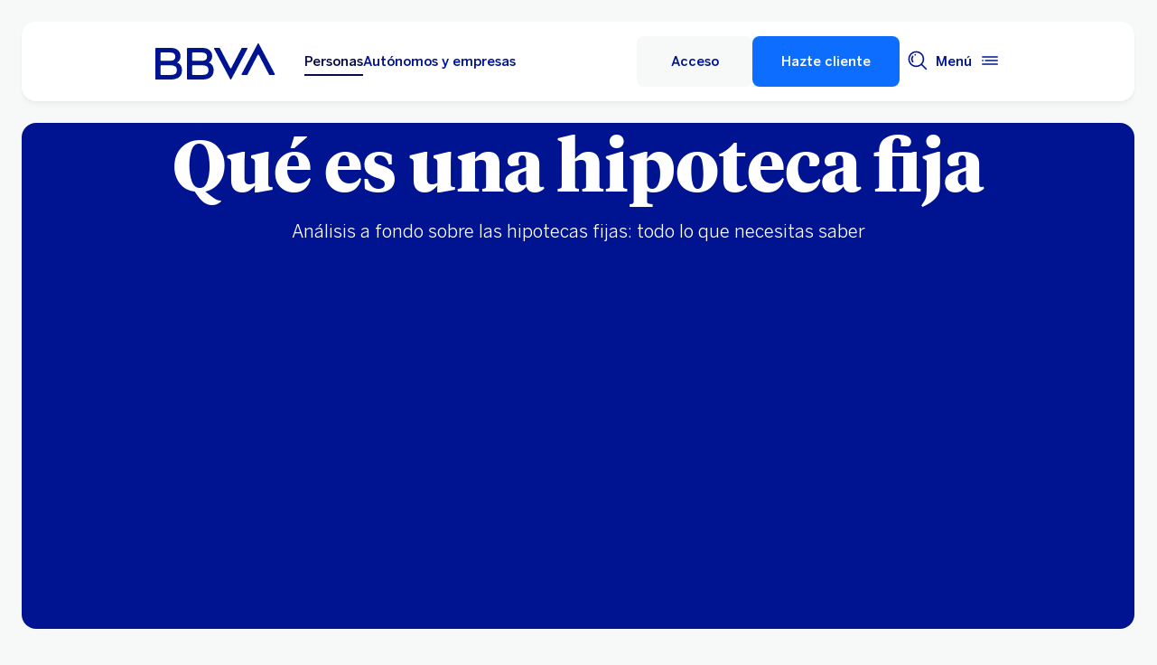

--- FILE ---
content_type: text/html;charset=utf-8
request_url: https://www.bbva.es/gl/finanzas-vistazo/ef/hipotecas/que-es-hipoteca-fija.html
body_size: 33780
content:
<!DOCTYPE html>


    <html lang="gl-ES" data-lang-multilanguage="true" data-toggle="false">
    


<head>

    
    
    
    

    
    
    

    

    

    


    
    

    
        <link rel="preconnect" href="https://tags.tiqcdn.com/"/>
    
        <link rel="preconnect" href="https://dpm.demdex.net/"/>
    
        <link rel="preconnect" href="https://bbva.tt.omtrdc.net/"/>
    
        <link rel="preconnect" href="https://smetrics.bbva.es/"/>
    
    


    
    <meta http-equiv="content-type" content="text/html; charset=UTF-8"/>
<meta http-equiv="X-UA-Compatible" content="IE=edge"/>

    <meta name="viewport" content="width=device-width, initial-scale=1.0"/>
<meta name="lang" content="gl-ES"/>
<meta name="resource-type" content="document"/>
<meta name="global" content="distribution"/>
<meta name="robots" content="noindex, nofollow"/>
<meta name="author" content="BBVA"/>
<meta name="description" lang="gl-ES" content="Conoce a fondo qué es una hipoteca fija y cuáles son sus características más importantes. Entra en BBVA e infórmate."/>
<meta scheme="W3CDTF" name="date" content="January 23, 2026 12:00:00 +0000"/>
<meta scheme="W3CDTF" name="DC.date" content="January 23, 2026 12:00:00 +0000"/>
<meta name="DC.date.issue" content="January 23, 2026 12:00:00 +0000"/>
<meta name="last-modified" content="January 23, 2026 12:00:00 +0000"/>
<meta name="pageDate" content="January 23, 2026 12:00:00 +0000"/>
<meta name="DC.date" content="January 23, 2026 12:00:00 +0000"/>
<meta name="pageRender" content="January 23, 2026 12:00:00 +0000"/>
<meta itemprop="datePublished" content="January 23, 2026 12:00:00 +0000"/>
<meta scheme="RFC1766" name="DC.language" content="gl-ES"/>
<meta name="DC.title" lang="gl-ES" content="BBVA ESPAÑA"/>
<meta name="twitter:title" content="Qué es una hipoteca fija"/>
<meta name="twitter:description" content="Conoce a fondo qué es una hipoteca fija y cuáles son sus características más importantes. Entra en BBVA e infórmate."/>
<meta name="twitter:card" content="summary"/>
<meta property="og:title" content="Qué es una hipoteca fija"/>
<meta property="og:description" content="Conoce a fondo qué es una hipoteca fija y cuáles son sus características más importantes. Entra en BBVA e infórmate."/>
<meta property="og:type" content="website"/>
<meta property="og:url" content="https://www.bbva.es/gl/finanzas-vistazo/ef/hipotecas/que-es-hipoteca-fija.html"/>
<meta property="fb:pages" content="12356789"/>
<meta name="cookiesgdpr" content="/gl/personas.cookiesgdpr.html"/>
<meta name="search_segment" content="general"/>
<meta name="search_template" content="blog"/>
<meta name="release_version" content="6.28.1.2025_1120_1210503_0007037428"/>



    
        

    
    
    
    
    
        <script type="application/ld+json">{"@context":"http://schema.org","@type":"BlogPosting","mainEntityOfPage":{"@type":"WebPage","@id":"https://www.bbva.es/gl/finanzas-vistazo/ef/hipotecas/que-es-hipoteca-fija.html"},"headline":"Qué es una hipoteca fija","speakable":"Qué es una hipoteca fija","articleBody":"Una <a href=\"/content/sites/public-web/bbvaes/es/personas/productos/hipotecas/hipoteca-fija.html\" title=\"hipoteca fija\" aria-label=\"hipoteca fija\">hipoteca fija</a>, o de tipo fijo, es aquella en la que se aplica el mismo tipo de interés durante toda la vida del préstamo. ¿Qué significa esto? El banco ofrece el préstamo hipotecario a un tipo de interés fijo (no depende de ningún índice de referencia), por lo que las cuotas no aumentan ni disminuyen como consecuencia de las fluctuaciones de los mercados financieros.","image":["/content/dam/public-web/bbvaes/images/finanzas-vistazo/ef/hipotecas/2400x1600-que-es-hipoteca-fija.jpg"],"author":{"@type":"Person","name":"BBVA ESPAÑA"},"datePublished":"2019-07-11","dateModified":"2024-02-09","publisher":{"@type":"Organization","name":"BBVA School","logo":{"@type":"ImageObject","url":"/content/dam/library/logos/logo_bbva_print.svg"}}}</script>
    


        


    
        
    <script type="text/javascript">
        window.digitalData = {"application":{"application":{"name":"","type":""},"customFields":"","earnings":"","errorType":"","expenses":"","fulfillmentModel":"","globalApplication":"","interactionLevel":"","isQualifiedVisits":"","offer":"","operationNumber":"","process":"","programTypeHired":"","state":"","step":"","transactionID":"","typology":""},"internalCampaign":{"attributes":[],"event":{"eventInfo":{"eventName":"","siteActionName":""}}},"optimization":{"attributes":[],"event":[]},"page":{"pageActivity":{"audio":{"nameOfPodcastDisplayed":""},"link":{"aux1":"","aux2":"","aux3":"","ext":"","name":"","url":""},"loginType":"","search":{"onSiteSearchEnterTerm":"","onSiteSearchResults":"","onSiteSearchTerm":""},"video":{"nameOfVideoDisplayed":""}},"pageInfo":{"area":"publica","businessUnit":"BBVA ES","channel":"online","errorPage":"","geoRegion":"","language":"ES","level1":"finanzas vistazo","level10":"","level2":"ef","level3":"hipotecas","level4":"que es hipoteca fija","level5":"","level6":"","level7":"","level8":"","level9":"","pageIntent":"educacional","pageName":"dynamicViewportChange:publica:general:finanzas vistazo:ef:hipotecas:que es hipoteca fija","pageSegment":"general","projectName":"","server":"","siteAppName":"BBVA ES","sysEnv":"dynamicViewportChange","version":"1.1.0"}},"pageInstanceID":"pro","products":{"attributes":[],"productPortfolio":[]},"user":{"age":"","civilStatus":"","country":"","device":{"root":"","mobile":"","userAgent":""},"educationLevel":"","gender":"","jobType":"","profileID":"","prospectID":"","segment":{"profile":"","global":""},"state":"","userID":"","userState":"no logado"},"versionDL":"20190718_4.0"};

        window.digitalData.user.device.mobile = (function(a) { if (/(android|bb\d+|meego).+mobile|avantgo|bada\/|blackberry|blazer|compal|elaine|fennec|hiptop|iemobile|ip(hone|od)|iris|kindle|lge |maemo|midp|mmp|mobile.+firefox|netfront|opera m(ob|in)i|palm( os)?|phone|p(ixi|re)\/|plucker|pocket|psp|series(4|6)0|symbian|treo|up\.(browser|link)|vodafone|wap|windows ce|xda|xiino/i.test(a) || /1207|6310|6590|3gso|4thp|50[1-6]i|770s|802s|a wa|abac|ac(er|oo|s\-)|ai(ko|rn)|al(av|ca|co)|amoi|an(ex|ny|yw)|aptu|ar(ch|go)|as(te|us)|attw|au(di|\-m|r |s )|avan|be(ck|ll|nq)|bi(lb|rd)|bl(ac|az)|br(e|v)w|bumb|bw\-(n|u)|c55\/|capi|ccwa|cdm\-|cell|chtm|cldc|cmd\-|co(mp|nd)|craw|da(it|ll|ng)|dbte|dc\-s|devi|dica|dmob|do(c|p)o|ds(12|\-d)|el(49|ai)|em(l2|ul)|er(ic|k0)|esl8|ez([4-7]0|os|wa|ze)|fetc|fly(\-|_)|g1 u|g560|gene|gf\-5|g\-mo|go(\.w|od)|gr(ad|un)|haie|hcit|hd\-(m|p|t)|hei\-|hi(pt|ta)|hp( i|ip)|hs\-c|ht(c(\-| |_|a|g|p|s|t)|tp)|hu(aw|tc)|i\-(20|go|ma)|i230|iac( |\-|\/)|ibro|idea|ig01|ikom|im1k|inno|ipaq|iris|ja(t|v)a|jbro|jemu|jigs|kddi|keji|kgt( |\/)|klon|kpt |kwc\-|kyo(c|k)|le(no|xi)|lg( g|\/(k|l|u)|50|54|\-[a-w])|libw|lynx|m1\-w|m3ga|m50\/|ma(te|ui|xo)|mc(01|21|ca)|m\-cr|me(rc|ri)|mi(o8|oa|ts)|mmef|mo(01|02|bi|de|do|t(\-| |o|v)|zz)|mt(50|p1|v )|mwbp|mywa|n10[0-2]|n20[2-3]|n30(0|2)|n50(0|2|5)|n7(0(0|1)|10)|ne((c|m)\-|on|tf|wf|wg|wt)|nok(6|i)|nzph|o2im|op(ti|wv)|oran|owg1|p800|pan(a|d|t)|pdxg|pg(13|\-([1-8]|c))|phil|pire|pl(ay|uc)|pn\-2|po(ck|rt|se)|prox|psio|pt\-g|qa\-a|qc(07|12|21|32|60|\-[2-7]|i\-)|qtek|r380|r600|raks|rim9|ro(ve|zo)|s55\/|sa(ge|ma|mm|ms|ny|va)|sc(01|h\-|oo|p\-)|sdk\/|se(c(\-|0|1)|47|mc|nd|ri)|sgh\-|shar|sie(\-|m)|sk\-0|sl(45|id)|sm(al|ar|b3|it|t5)|so(ft|ny)|sp(01|h\-|v\-|v )|sy(01|mb)|t2(18|50)|t6(00|10|18)|ta(gt|lk)|tcl\-|tdg\-|tel(i|m)|tim\-|t\-mo|to(pl|sh)|ts(70|m\-|m3|m5)|tx\-9|up(\.b|g1|si)|utst|v400|v750|veri|vi(rg|te)|vk(40|5[0-3]|\-v)|vm40|voda|vulc|vx(52|53|60|61|70|80|81|83|85|98)|w3c(\-| )|webc|whit|wi(g|nc|nw)|wmlb|wonu|x700|yas\-|your|zeto|zte\-/i.test(a.substr(0, 4))) return 'si';return 'no';})(navigator.userAgent || navigator.vendor || window.opera);
        window.digitalData.user.device.userAgent = window.navigator.userAgent;
        window.digitalData.page.pageInfo.server =  window.location.host;
    </script>

    


    


    
    
    
    
    

    
    
    
    

    <!-- This file can be overwritten in any page to add specific data in the header.-->
    
<script type="text/javascript">var lazycss = lazycss ? lazycss : [];</script>
<script type="text/javascript">var lazycsskeys = lazycsskeys ? lazycsskeys : [];</script>


    
<link rel="stylesheet" href="/apps/bbva/pwebsnew/components/clientlibs/bbvanew.critical/small.lc-20251120-210633-lc.min.ACSHASHdb5a19371f4093311e6ff08acddfeef0.css" type="text/css">



    
<link rel="stylesheet" href="/apps/bbva/pwebsnew/components/clientlibs/bbvanew.critical/large.lc-20251120-210633-lc.min.ACSHASH99c21eeefd546b390c4dd2f4944fc84c.css" type="text/css" media="all and (min-width: 600px)">



    
<link rel="stylesheet" href="/apps/bbva/pwebsnew/components/clientlibs/bbvanew.common.lc-20251120-210633-lc.min.ACSHASH1b492c229c4b5c1e83ae41100d87cd59.css" media="print" onload="this.media='all'">



    
<script type='text/javascript' class='lazyCSS'>if(!lazycss){lazycss=[];} if(!lazycsskeys){lazycsskeys=[];} var lazycsskey="/apps/bbva/pwebsnew/components/clientlibs/bbvanew.iconfonts.lc-20251120-210633-lc.min.css"; if(lazycsskeys.indexOf(lazycsskey)===-1){ lazycsskeys.push(lazycsskey); lazycss.push({ rel:"stylesheet", href:lazycsskey, type:"text/css", media:"print", onload:"this.media='all'" });}</script>



    
<link rel="stylesheet" href="/apps/bbva/pwebsnew/components/clientlibs/bbvanew.lightbox/small.lc-20251120-210633-lc.min.ACSHASH56186352be9ff665e9f372c5fa96a8dc.css" media="print" onload="this.media='all'">



    
<script type='text/javascript' class='lazyCSS'>if(!lazycss){lazycss=[];} if(!lazycsskeys){lazycsskeys=[];} var lazycsskey="/apps/bbva/pwebsnew/components/clientlibs/bbvanew.lightbox/large.lc-20251120-210633-lc.min.css"; if(lazycsskeys.indexOf(lazycsskey)===-1){ lazycsskeys.push(lazycsskey); lazycss.push({ rel:"stylesheet", href:lazycsskey, type:"text/css", media:"print", onload:"this.media='all'" });}</script>



    
<script type='text/javascript' class='lazyCSS'>if(!lazycss){lazycss=[];} if(!lazycsskeys){lazycsskeys=[];} var lazycsskey="/apps/bbva/pwebsnew/components/clientlibs/bbvanew.radiobutton.lc-20251120-210633-lc.min.css"; if(lazycsskeys.indexOf(lazycsskey)===-1){ lazycsskeys.push(lazycsskey); lazycss.push({ rel:"stylesheet", href:lazycsskey, type:"text/css", media:"print", onload:"this.media='all'" });}</script>



    
<script type='text/javascript' class='lazyCSS'>if(!lazycss){lazycss=[];} if(!lazycsskeys){lazycsskeys=[];} var lazycsskey="/apps/bbva/pwebsnew/components/clientlibs/bbvanew.sectionTitle.lc-20251120-210633-lc.min.css"; if(lazycsskeys.indexOf(lazycsskey)===-1){ lazycsskeys.push(lazycsskey); lazycss.push({ rel:"stylesheet", href:lazycsskey, type:"text/css", media:"print", onload:"this.media='all'" });}</script>



    
<link rel="stylesheet" href="/apps/bbva/pwebsnew/components/clientlibs/bbvanew.videoLink/small.lc-20251120-210633-lc.min.ACSHASH9c0a33462c4d22ab052ccca97aa87a5e.css" media="print" onload="this.media='all'">



    
<script type='text/javascript' class='lazyCSS'>if(!lazycss){lazycss=[];} if(!lazycsskeys){lazycsskeys=[];} var lazycsskey="/apps/bbva/pwebsnew/components/clientlibs/bbvanew.videoLink/large.lc-20251120-210633-lc.min.css"; if(lazycsskeys.indexOf(lazycsskey)===-1){ lazycsskeys.push(lazycsskey); lazycss.push({ rel:"stylesheet", href:lazycsskey, type:"text/css", media:"print", onload:"this.media='all'" });}</script>



    
<script type='text/javascript' class='lazyCSS'>if(!lazycss){lazycss=[];} if(!lazycsskeys){lazycsskeys=[];} var lazycsskey="/apps/bbva/pwebsnew/components/clientlibs/bbvanew.iframe.lc-20251120-210633-lc.min.css"; if(lazycsskeys.indexOf(lazycsskey)===-1){ lazycsskeys.push(lazycsskey); lazycss.push({ rel:"stylesheet", href:lazycsskey, type:"text/css", media:"print", onload:"this.media='all'" });}</script>







<link rel="icon" type="image/png" sizes="48x48" href="/content/dam/library/favicons/favicon-48x48.png"/>
<link rel="apple-touch-icon" href="/content/dam/library/favicons/apple-touch-icon.png"/>
<link rel="icon" type="image/png" sizes="32x32" href="/content/dam/library/favicons/favicon-32x32.png"/>
<link rel="icon" type="image/png" sizes="192x192" href="/content/dam/library/favicons/android-chrome-192x192.png"/>
<link rel="icon" type="image/png" sizes="16x16" href="/content/dam/library/favicons/favicon-16x16.png"/>
<link rel="mask-icon" href="/content/dam/library/favicons/safari-pinned-tab.svg" color="#1464a5"/>
<link rel="shortcut icon" href="/content/dam/library/favicons/favicon.ico"/>
<meta name="msapplication-TileColor" content="#ffffff"/>
<meta name="msapplication-TileImage" content="/content/dam/library/favicons/mstile-144x144.png"/>
<meta name="msapplication-config" content="/apps/settings/wcm/designs/bbva/img/favicons/v1/browserconfig.xml"/>
<meta name="theme-color" content="#ffffff"/>



    <link rel="manifest" href="/gl/content/dam/public-web/bbvaes/configuration/manifest/manifest.json"/>
    
    
        <link rel="canonical" href="https://www.bbva.es/gl/finanzas-vistazo/ef/hipotecas/que-es-hipoteca-fija.html"/>
    




    
    
    
    
    
    
<script src="/etc.clientlibs/clientlibs/granite/jquery.min.ACSHASH3e24d4d067ac58228b5004abb50344ef.js"></script>
<script src="/etc.clientlibs/clientlibs/granite/utils.min.ACSHASH3b86602c4e1e0b41d9673f674a75cd4b.js"></script>



    
    <script type="text/javascript">
        window.analyticsLanguage = 'es';
    </script>
    
        
        <title>Qué es una hipoteca fija | BBVA</title>

        
        

        
        


        <script type="text/javascript">
            // define a readonly the BE editor mode state.
            window.AEMeditorMode = false;


        </script>

        
        <style>
@media (max-width: 600px) {
.cookiesgdpr__sticky > .alert__wrapper {
max-width:100%!important;
}
.cookiesgdpr__btns__wrapper .cookiesgdpr__acceptbtn, .cookiesgdpr__rejectbtn, .cookiesgdpr__configbtn {
width:100%;
text-align:center!important;
}
}
</style>
<script>
    if(!(/(android|bb\d+|meego).+mobile|avantgo|bada\/|blackberry|blazer|compal|elaine|fennec|hiptop|iemobile|ip(hone|od)|ipad|iris|kindle|Android|Silk|lge |maemo|midp|mmp|netfront|opera m(ob|in)i|palm( os)?|phone|p(ixi|re)\/|plucker|pocket|psp|series(4|6)0|symbian|treo|up\.(browser|link)|vodafone|wap|windows (ce|phone)|xda|xiino/i.test(navigator.userAgent) || /1207|6310|6590|3gso|4thp|50[1-6]i|770s|802s|a wa|abac|ac(er|oo|s-)|ai(ko|rn)|al(av|ca|co)|amoi|an(ex|ny|yw)|aptu|ar(ch|go)|as(te|us)|attw|au(di|-m|r |s )|avan|be(ck|ll|nq)|bi(lb|rd)|bl(ac|az)|br(e|v)w|bumb|bw-(n|u)|c55\/|capi|ccwa|cdm-|cell|chtm|cldc|cmd-|co(mp|nd)|craw|da(it|ll|ng)|dbte|dc-s|devi|dica|dmob|do(c|p)o|ds(12|-d)|el(49|ai)|em(l2|ul)|er(ic|k0)|esl8|ez([4-7]0|os|wa|ze)|fetc|fly(-|_)|g1 u|g560|gene|gf-5|g-mo|go(\.w|od)|gr(ad|un)|haie|hcit|hd-(m|p|t)|hei-|hi(pt|ta)|hp( i|ip)|hs-c|ht(c(-| |_|a|g|p|s|t)|tp)|hu(aw|tc)|i-(20|go|ma)|i230|iac( |-|\/)|ibro|idea|ig01|ikom|im1k|inno|ipaq|iris|ja(t|v)a|jbro|jemu|jigs|kddi|keji|kgt( |\/)|klon|kpt |kwc-|kyo(c|k)|le(no|xi)|lg( g|\/(k|l|u)|50|54|-[a-w])|libw|lynx|m1-w|m3ga|m50\/|ma(te|ui|xo)|mc(01|21|ca)|m-cr|me(rc|ri)|mi(o8|oa|ts)|mmef|mo(01|02|bi|de|do|t(-| |o|v)|zz)|mt(50|p1|v )|mwbp|mywa|n10[0-2]|n20[2-3]|n30(0|2)|n50(0|2|5)|n7(0(0|1)|10)|ne((c|m)-|on|tf|wf|wg|wt)|nok(6|i)|nzph|o2im|op(ti|wv)|oran|owg1|p800|pan(a|d|t)|pdxg|pg(13|-([1-8]|c))|phil|pire|pl(ay|uc)|pn-2|po(ck|rt|se)|prox|psio|pt-g|qa-a|qc(07|12|21|32|60|-[2-7]|i-)|qtek|r380|r600|raks|rim9|ro(ve|zo)|s55\/|sa(ge|ma|mm|ms|ny|va)|sc(01|h-|oo|p-)|sdk\/|se(c(-|0|1)|47|mc|nd|ri)|sgh-|shar|sie(-|m)|sk-0|sl(45|id)|sm(al|ar|b3|it|t5)|so(ft|ny)|sp(01|h-|v-|v )|sy(01|mb)|t2(18|50)|t6(00|10|18)|ta(gt|lk)|tcl-|tdg-|tel(i|m)|tim-|t-mo|to(pl|sh)|ts(70|m-|m3|m5)|tx-9|up(\.b|g1|si)|utst|v400|v750|veri|vi(rg|te)|vk(40|5[0-3]|-v)|vm40|voda|vulc|vx(52|53|60|61|70|80|81|83|85|98)|w3c(-| )|webc|whit|wi(g |nc|nw)|wmlb|wonu|x700|yas-|your|zeto|zte-/i.test(navigator.userAgent.substr(0, 4)) || /(iPad)/.test(navigator.userAgent) || ("MacIntel" === navigator.platform && 1 < navigator.maxTouchPoints))){
        function changeParamsLogin(){
            var target = document.querySelector('[data-component=access]');
            var jsonParams = JSON.parse(target.getAttribute('data-component-params'));
            jsonParams.tablet = jsonParams.desktop;
            target.setAttribute('data-component-params', JSON.stringify(jsonParams));
        }
        function rewriteLoginParameters(){
            (document.querySelector('[data-component=access]')) ? changeParamsLogin() : setTimeout(function(){rewriteLoginParameters()}, 40);
        }
        rewriteLoginParameters();
    }
</script>

<script>
    const dateNowNI = new Date();
    dateNowNI.setTime(dateNowNI.getTime() + (364 * 24 * 60 * 60 * 1000));
    if (document.cookie.match(/^(.*;)?\s*wcp_ni\s*=\s*[^;]+(.*)?$/) === null) {
        document.cookie = "wcp_ni=true;path=/;domain=www.bbva.es;expires="+dateNowNI.toUTCString()+";";
        document.cookie = "wcp_ni=true;path=/;domain=qa.grupobbva.com;expires="+dateNowNI.toUTCString()+";";
    }
</script>

<script src="//tags.tiqcdn.com/utag/bbva/es-main-aem/prod/utag.sync.js"></script>
<script src="/pub/snape/dist/utils.js"></script>
<script src="/pub/snape/dist/APIevents.js"></script>
<script src="/pub/snape/dist/contract.js"></script>
<script src="/content/dam/public-web/bbvaes/local-tools/tealeaf/contact-id/contactid.min.js"></script>
        

        
        
            
                <link rel="alternate" href="https://www.bbva.es/ca/finanzas-vistazo/ef/hipotecas/que-es-hipoteca-fija.html" hreflang="ca-ES"/>
            
                <link rel="alternate" href="https://www.bbva.es/en/finanzas-vistazo/ef/hipotecas/que-es-hipoteca-fija.html" hreflang="en-ES"/>
            
                <link rel="alternate" href="https://www.bbva.es/gl/finanzas-vistazo/ef/hipotecas/que-es-hipoteca-fija.html" hreflang="gl-ES"/>
            
                <link rel="alternate" href="https://www.bbva.es/eu/finanzas-vistazo/ef/hipotecas/que-es-hipoteca-fija.html" hreflang="eu-ES"/>
            
            
                <link rel="alternate" href="https://www.bbva.es/finanzas-vistazo/ef/hipotecas/que-es-hipoteca-fija.html" hreflang="es-ES"/>
            
        
        
    
    
    
</head>
    

<body data-isfirstcontentchildmarquee="true" class="bbva__base   background-primary" itemscope itemtype="http://schema.org/WebPage">
    
    
        
        
    


    
    
    <div class="bbva_integrationlinks" aria-hidden="true" data-component="integrationlinks" data-component-params="[{&#34;integrationId&#34;:&#34;mobile&#34;,&#34;tenant&#34;:&#34;bbvaes&#34;,&#34;defaultMapping&#34;:&#34;https://movil.bbva.es&#34;,&#34;mappingList&#34;:{&#34;ei.bbva.es&#34;:&#34;https://s3-dev.movil.bbva.es/ei/develop&#34;,&#34;au.bbva.es&#34;:&#34;https://s3-dev.movil.bbva.es/au/develop&#34;,&#34;qa.grupobbva.com&#34;:&#34;https://s3-dev.movil.bbva.es/qa/develop&#34;,&#34;www.bbva.es&#34;:&#34;https://movil.bbva.es&#34;},&#34;valid&#34;:true},{&#34;integrationId&#34;:&#34;net&#34;,&#34;tenant&#34;:&#34;bbvaes&#34;,&#34;defaultMapping&#34;:&#34;https://web.bbva.es&#34;,&#34;mappingList&#34;:{&#34;ei.bbva.es&#34;:&#34;https://pre.web.bbva.es/ei/release&#34;,&#34;au.bbva.es&#34;:&#34;https://pre.web.bbva.es/au/release&#34;,&#34;qa.grupobbva.com&#34;:&#34;https://qa.web.grupobbva.com/release&#34;,&#34;www.bbva.es&#34;:&#34;https://web.bbva.es&#34;},&#34;valid&#34;:true},{&#34;integrationId&#34;:&#34;netcash&#34;,&#34;tenant&#34;:&#34;bbvaes&#34;,&#34;defaultMapping&#34;:&#34;https://www.bbvanetcash.com&#34;,&#34;mappingList&#34;:{&#34;ei.bbva.es&#34;:&#34;https://eup-grupobbva2.igrupobbva&#34;,&#34;au.bbva.es&#34;:&#34;https://eup-grupobbva2.igrupobbva&#34;,&#34;qa.grupobbva.com&#34;:&#34;https://www.bbvanetcash.com&#34;,&#34;www.bbva.es&#34;:&#34;https://www.bbvanetcash.com&#34;},&#34;valid&#34;:true},{&#34;integrationId&#34;:&#34;nimbuspub&#34;,&#34;tenant&#34;:&#34;bbvaes&#34;,&#34;defaultMapping&#34;:&#34;https://www.bbva.es/gl/pub&#34;,&#34;mappingList&#34;:{&#34;ei.bbva.es&#34;:&#34;https://d228iz0vi1rnvw.cloudfront.net&#34;,&#34;au.bbva.es&#34;:&#34;https://d3osaqnbkrbjm2.cloudfront.net&#34;,&#34;qa.grupobbva.com&#34;:&#34;https://d36ydvfqbneeq7.cloudfront.net&#34;,&#34;www.bbva.es&#34;:&#34;https://www.bbva.es/gl/pub&#34;},&#34;valid&#34;:true},{&#34;integrationId&#34;:&#34;nimbusnet&#34;,&#34;tenant&#34;:&#34;bbvaes&#34;,&#34;defaultMapping&#34;:&#34;https://www.bbva.es/gl/nimbus&#34;,&#34;mappingList&#34;:{&#34;ei.bbva.es&#34;:&#34;https://ei.bbva.es/nimbus/release&#34;,&#34;au.bbva.es&#34;:&#34;https://au.bbva.es/nimbus/release&#34;,&#34;qa.grupobbva.com&#34;:&#34;https://qa.grupobbva.com/nimbus/release&#34;,&#34;www.bbva.es&#34;:&#34;https://www.bbva.es/gl/nimbus&#34;},&#34;valid&#34;:true}]">
    </div>


    

    

    

    
    

    
    <div class="general-wrapper">
        
        
            <!-- This file is being overwritten in the configuration page to allow the edition of the header alert
     or other header components which can be edited into the configuration template.
 -->
            


    
<link rel="stylesheet" href="/apps/bbva/pwebsnew/components/clientlibs/bbvanew.header/small.lc-20251120-210633-lc.min.ACSHASH2056016d7f188e214dabab1985e03d39.css" type="text/css">



    
<link rel="stylesheet" href="/apps/bbva/pwebsnew/components/clientlibs/bbvanew.header/large.lc-20251120-210633-lc.min.ACSHASH6bfd3506dbb06a42dde014dd1b05a9cf.css" type="text/css" media="all and (min-width: 600px)">



<header class="header__base wrapper" data-component="tabulation">
    


















<div class="alert--full alert--yellow" data-component="browseralert" data-component-params='{"browserSupport": {&#34;partial&#34;:[],&#34;any&#34;:[]}, "noSupportFallbackPage" : &#34;/general/navegador-no-soportado.html&#34;}'>
</div>






<div data-component="cookiesgdpr" class="cookiesgdpr" data-component-params='{"cookieVersion": "5", "nonBlocking": false}'></div>











<div>


    
<link rel="stylesheet" href="/apps/bbva/pwebsnew/components/clientlibs/bbvanew.alert/small.lc-20251120-210633-lc.min.ACSHASH8ab8cc87d795b21c0ba5c1be14a69e91.css" type="text/css">



    
<link rel="stylesheet" href="/apps/bbva/pwebsnew/components/clientlibs/bbvanew.alert/large.lc-20251120-210633-lc.min.ACSHASH96bed0475f046af25e83de24bbbcd994.css" type="text/css" media="all and (min-width: 600px)">



    
<link rel="stylesheet" href="/apps/bbva/pwebsnew/components/clientlibs/bbvanew.stickyalert.lc-20251120-210633-lc.min.ACSHASHfb530ee037fdcd8ed6c4fab34cac28e9.css" type="text/css">






</div>


<div class="header__container">






    


    
        
        <div data-dl-component data-dl-component-name="header-xf" data-dl-component-type="bbva/pwebsnew/components/par/uneditable/experiencefragmentheader" id="header-xf">
             
             








    

<meta http-equiv="content-type" content="text/html; charset=UTF-8"/>





    


    
    
        
    
    



    <div class="xf-header">
        
        <div class="xfmodal__header">

    
<link rel="stylesheet" href="/apps/bbva/pwebsnew/components/clientlibs/bbvanew.header/small.lc-20251120-210633-lc.min.ACSHASH2056016d7f188e214dabab1985e03d39.css" type="text/css">



    
<link rel="stylesheet" href="/apps/bbva/pwebsnew/components/clientlibs/bbvanew.header/large.lc-20251120-210633-lc.min.ACSHASH6bfd3506dbb06a42dde014dd1b05a9cf.css" type="text/css" media="all and (min-width: 600px)">



    
<link rel="stylesheet" href="/apps/bbva/pwebsnew/components/clientlibs/bbvanew.animations.lc-20251120-210633-lc.min.ACSHASHe809f188d42fefe6db312acb95d817d8.css" type="text/css"><link rel="stylesheet" href="/gl/apps/bbva/pwebsnew/components/clientlibs/bbvanew.skip2content.lc-20251120-210633-lc.min.ACSHASHb165542664e812992c382f0febe521b2.css" type="text/css">




<a class="skip2content invisible" tab-index="0" href="#main" aria-label="Ir al contenido principal">
    Ir al contenido principal
</a>

<nav class="header__container" aria-label="Principal" data-component="header" data-dl-component data-dl-component-name="header" data-dl-component-type="bbva/pwebsnew/components/par/header" id="header-personas-experience-fragment-master-jcr-content-header">
    <div class="header__main container-header">
        <div class="header__wrapper">
            <div class="header__logo" data-component="svgLogoFix">
                
                <a itemscope="url" class="header__logo__link " target="_self" data-lightbox-shorts="false" aria-label="BBVA para Personas" title="Principal" href="/gl/personas.html">
                    
                        
    
        


    
     <img src="/content/dam/library/logos/logo-bbva.svg" srcset="/content/dam/library/logos/logo-bbva.svg" sizes="(min-width: 900px) 20vw, 50vw" itemprop="logo" class="header__image " alt="Principal" loading="eager" role="img" aria-hidden="true"/>

    

                    
                </a>
            </div>
            <div class="header__mainnavigation" itemscope itemtype="https://schema.org/SiteNavigationElement">
                
                    
    
    
    
    
    
<link rel="stylesheet" href="/apps/bbva/pwebsnew/components/clientlibs/bbvanew.mainNavigation/small.lc-20251120-210633-lc.min.ACSHASH4a59543a5588e64b7edaf2b6c90d01e9.css" type="text/css">


    
    
<link rel="stylesheet" href="/apps/bbva/pwebsnew/components/clientlibs/bbvanew.mainNavigation/large.lc-20251120-210633-lc.min.ACSHASH268d83a6622015630450af79efa139f5.css" type="text/css" media="all and (min-width: 600px)">


    

    <nav class="mainnavigation__base">
        <ul class="mainnavigation__list">
            <li itemprop="name" class="mainnavigation__item mainnavigation__item--active">
                <a itemprop="url" aria-label="Personas Opción seleccionada" target="_self" class="mainnavigation__link" href="/gl/personas.html">Personas</a>
            </li>
        
            <li itemprop="name" class="mainnavigation__item">
                <a itemprop="url" aria-label="Autónomos y empresas " target="_self" class="mainnavigation__link" href="/gl/empresas.html">Autónomos y empresas</a>
            </li>
        </ul>
    </nav>

                
            </div>
        </div>
        <nav class="header__actions" itemscope="" itemtype="https://schema.org/SiteNavigationElement">
            <ul class="header__actions__ulist">
                
                
                
                
                    
                    <li itemprop="name" class="header__actions__list header__actions--tablet-left">
                        

    
<link rel="stylesheet" href="/apps/bbva/pwebsnew/components/clientlibs/bbvanew.access/small.lc-20251120-210633-lc.min.ACSHASHb07fb1cc678287dcbe7457305ad87c77.css" type="text/css">



    
<link rel="stylesheet" href="/apps/bbva/pwebsnew/components/clientlibs/bbvanew.access/large.lc-20251120-210633-lc.min.ACSHASHfa073a617c81739fc78b374d61649474.css" type="text/css">



<div data-component="access" data-component-params='{
            "desktop" : {
                "mode" : "jsEvent",
                "value" : "let urlP=&#39;/nimbus/signin.html&#39;;switch(document.domain){case&#39;www.bbva.es&#39;:urlP=&#39;/nimbus/signin.html&#39;;break;case&#39;qa.grupobbva.com&#39;:case&#39;ei.bbva.es&#39;:case&#39;au.bbva.es&#39;:urlP=&#39;/nimbus/release/signin.html&#39;;break;default:urlP=&#39;/nimbus/signin.html&#39;}window.location.href=urlP;",
                "height" : "",
                "target" : "",
                "title": "Acceso",
                "enableAnalytics": false
            },
            "tablet" : {
                "mode" : "url",
                "value" : "https://movil.bbva.es/apps/woody/index.html#/global-position",
                "height": "",
                "target": "_blank",
                "title": "Acceso",
                "enableAnalytics": false
            },
            "mobile" : {
                "mode" : "url",
                "value" : "https://movil.bbva.es/apps/woody/index.html#/global-position",
                "height": "",
                "target": "_blank",
                "title": "Acceso",
                "enableAnalytics": false
            }}'>
    <div class="header__access__wrapper--desktop background-primary-alternative">
        <a class="header__access header__actions__item__link header__actions--menu btn__base header__access__desktop btn__ghost" accesskey="a" itemprop="url" aria-label="Acceso" href="javascript:void(0)" aria-expanded="false">
            <span class="header__actions__item__link__text header__actions__item__link__text__btn header__access__text--desktop">Acceso</span>
            <span class="header__actions__item__link__text header__actions__item__link__text__btn header__access__text--tablet">Acceso</span>
            <span class="header__actions__item__link__text header__actions__item__link__text__btn header__access__text--mobile">Acceso</span>
        </a>   
    </div>
    <a class="header__actions__item__link header__actions--menu header__access header__access__mobile-tablet" accesskey="a" itemprop="url" aria-label="Acceso" href="javascript:void(0)" aria-expanded="false">
        <div class="header__icon--container">
            <svg class="header__icon" width="24" height="24" viewBox="0 0 24 24" xmlns="http://www.w3.org/2000/svg">
                <path d="M11.2 9.6001C8.99395 9.6001 7.19995 7.8061 7.19995 5.6001C7.19995 3.3941 8.99395 1.6001 11.2 1.6001C13.406 1.6001 15.2 3.3941 15.2 5.6001C15.2 7.8061 13.406 9.6001 11.2 9.6001ZM11.2 3.2001C9.87695 3.2001 8.79995 4.2771 8.79995 5.6001C8.79995 6.9231 9.87695 8.0001 11.2 8.0001C12.523 8.0001 13.6 6.9231 13.6 5.6001C13.6 4.2771 12.523 3.2001 11.2 3.2001ZM19.2 19.2001C19.2 14.7891 15.611 11.2001 11.2 11.2001C6.78895 11.2001 3.19995 14.7891 3.19995 19.2001V22.4001H6.39995V20.8001H4.79995V19.2001C4.79995 15.6711 7.67095 12.8001 11.2 12.8001C14.729 12.8001 17.6 15.6711 17.6 19.2001V20.8001H11.4V22.4001H19.2V19.2001ZM8.89995 20.7001C8.40295 20.7001 7.99995 21.1031 7.99995 21.6001C7.99995 22.0971 8.40295 22.5001 8.89995 22.5001C9.39695 22.5001 9.79995 22.0971 9.79995 21.6001C9.79995 21.1031 9.39695 20.7001 8.89995 20.7001Z"/>
            </svg>
        </div>
        <span class="header__actions__item__link__text header__actions__item__link__text__btn header__access__text--desktop">Acceso</span>
        <span class="header__actions__item__link__text header__actions__item__link__text__btn header__access__text--tablet">Acceso</span>
        <span class="header__actions__item__link__text header__actions__item__link__text__btn header__access__text--mobile">Acceso</span>
    </a>
</div>

                    </li>
                    
                    <li itemprop="name" class="header__actions__list header__actions--tablet-hidden header__actions--mobile-hidden">
                        
<a itemprop="url" class="header__createaccount btn__base btn__positive" title="Hazte cliente" href="/gl/general/hazte-cliente/abrir-cuenta-bancaria-online.html">
    <span>Hazte cliente</span>
</a>

                    </li>
                
                
                <li class="header__actions__list header__actions--tablet-hidden">
                    
<div class="search__trigger" role="search">
    <a href="javascript:void(0);" aria-haspopup="true" aria-controls="access__container__content" aria-label="Buscador" aria-expanded="false" accesskey="s" class="header__actions__item__link search__trigger__btn" title="Buscador">
        <svg width="24" height="24" viewBox="0 0 24 24" xmlns="http://www.w3.org/2000/svg">
            <path class="bbvaicn" d="M9.3001 4.8001C9.7971 4.8001 10.2001 5.2031 10.2001 5.7001C10.2001 6.1971 9.7971 6.6001 9.3001 6.6001C8.8031 6.6001 8.4001 6.1971 8.4001 5.7001C8.4001 5.2031 8.8031 4.8001 9.3001 4.8001ZM7.5721 13.2281C6.8161 12.4721 6.4001 11.4681 6.4001 10.4001C6.4001 9.3321 6.8161 8.3271 7.5721 7.5721L6.4411 6.4411C5.3831 7.4991 4.8011 8.9051 4.8011 10.4011C4.8011 11.8971 5.3841 13.3031 6.4411 14.3611L7.5721 13.2301V13.2281ZM21.2341 22.3661L16.0281 17.1601C14.5011 18.4331 12.5391 19.2011 10.4001 19.2011C5.5481 19.2011 1.6001 15.2531 1.6001 10.4011C1.6001 5.5491 5.5481 1.6001 10.4001 1.6001C15.2521 1.6001 19.2001 5.5481 19.2001 10.4001C19.2001 12.5391 18.4331 14.5011 17.1591 16.0281L22.3651 21.2341L21.2341 22.3651V22.3661ZM17.6001 10.4001C17.6001 6.4301 14.3701 3.2001 10.4001 3.2001C6.4301 3.2001 3.2001 6.4301 3.2001 10.4001C3.2001 14.3701 6.4301 17.6001 10.4001 17.6001C14.3701 17.6001 17.6001 14.3701 17.6001 10.4001Z"/>
        </svg>
    </a>
</div>

                </li>
                
                
                
                <li class="header__actions__list header__actions--tablet-right">
                    

<a class="megamenu__trigger header__actions__item__link " href="javascript:void(0);" title="Desplegar menú" aria-expanded="false" aria-haspopup="true" aria-label="Menú principal" aria-controls="megamenu__aside" accesskey="m">
    <span class="megamenu__trigger megamenu__trigger__open header__actions--menu" aria-hidden="false">
        <span class="header__actions__item__link__text link__base--primary-alt">Menú</span>
        <div class="header__icon--container">
            <svg class="header__icon" width="24" height="24" viewBox="0 0 24 24" fill="none" xmlns="http://www.w3.org/2000/svg">
                <path d="M4.9001 12C4.9001 12.497 4.4971 12.9 4.0001 12.9C3.5031 12.9 3.1001 12.497 3.1001 12C3.1001 11.503 3.5031 11.1 4.0001 11.1C4.4971 11.1 4.9001 11.503 4.9001 12ZM20.8001 7.19995H3.2001V8.79995H20.8001V7.19995ZM20.8001 15.2H3.2001V16.8H20.8001V15.2ZM20.8001 11.2H6.5001V12.8H20.8001V11.2Z" fill="#001391"/>
            </svg>
        </div>
    </span>
    <span class="megamenu__trigger megamenu__trigger__close hidden header__actions--menu" aria-hidden="true">
        <span class="header__actions__item__link__text link__base--primary-alt">Cerrar</span>
        <i class="bbva-icon bbva-icon__2_022_close"></i>
    </span>
</a>

                </li>
            </ul>
        </nav>
    </div>
    <div class="search search--desktop wrapper">



    
<link rel="stylesheet" href="/apps/bbva/pwebsnew/components/clientlibs/bbvanew.searchbar/small.lc-20251120-210633-lc.min.ACSHASHa028f56ea4256244365ec7d521542ec0.css" type="text/css">



    
<link rel="stylesheet" href="/apps/bbva/pwebsnew/components/clientlibs/bbvanew.searchbar/large.lc-20251120-210633-lc.min.ACSHASHe13eeec2164ab03bf765299e493f7579.css" type="text/css" media="all and (min-width: 600px)">



<div class="search__base " itemscope id="header-personas-experience-fragment-master-jcr-content-header" data-component="search" data-component-params='{"open": false, "version" : 2, "idWeb" : "bbvaes"}' data-search-url="https://bbva-proxy-cloudsearch-sp.appspot.com/v2/cloudsearch/suggest" data-search-query="&lt;query>" aria-hidden="true">
    <div class="container-no-full-width">
        <link itemprop="url" href="https://www.bbva.es/gl/personas.html"/>
        <div class="search__bar">
            <form action="/gl/personas/buscador.html" class="search__form background-primary-alternative" itemprop="potentialAction" itemscope itemtype="http://schema.org/SearchAction">
                <meta itemprop="target" content="/personas/buscador.html?_charset_=UTF-8&q={search}"/>
                <input type="hidden" value="UTF-8" name="_charset_"/>
                <div class="search__label" role="combobox" aria-expanded="false" aria-haspopup="listbox">
                    <label class="search__txt">Hacer búsqueda, Pulsa enter</label>
                    <input tabindex="1" aria-autocomplete="list" autocomplete="off" type="text" name="search" placeholder="Buscar aquí" class="search__input background-primary" aria-label="Hacer búsqueda, Pulsa enter" aria-activedescendant="" itemprop="query-input"/>
                    <button type="submit" tabindex="2" class="search__icon-btn" aria-label="Hacer búsqueda">
                        <i class="bbva-icon bbva-icon__3_001_search"></i>
                    </button>
                </div>
                <span class="search__instructional-text">Pulsa enter</span>
                <button class="search__close-btn" tabindex="3" aria-label="Cerrar formulario de búsqueda">
                    <span class="search__close-txt">Cerrar</span>
                    <i class="bbva-icon bbva-icon__2_022_close"></i>
                </button>
                <input type="submit" value="Search" class="hidden search__hiddeninput"/>
            </form>
            <div class="search__container">
                <div class="search__suggestions">
                    <span class="search__suggestions__title">Sugerencias</span>
                    <ul role="listbox" class="search__suggestions__container"></ul>
                </div>
            </div>
        </div>
    </div>
</div></div>
</nav>

</div>
        








    
<link rel="stylesheet" href="/apps/bbva/pwebsnew/components/clientlibs/bbvanew.megamenu/small.lc-20251120-210633-lc.min.ACSHASH05dddae7d78dc069f3da9b8b83f94427.css" media="print" onload="this.media='all'"><link rel="stylesheet" href="/gl/apps/bbva/pwebsnew/components/clientlibs/bbvanew.megamenu/large.lc-20251120-210633-lc.min.ACSHASHe4f8ec6d4a2842f50312f137dbd3a337.css" media="print" onload="this.media='all'"><link rel="stylesheet" href="/gl/apps/bbva/pwebsnew/components/clientlibs/bbvanew.swiper.lc-20251120-210633-lc.min.ACSHASH9c6947b78fe6a23a8059d309dd9af068.css" media="print" onload="this.media='all'"><link rel="stylesheet" href="/gl/apps/bbva/pwebsnew/components/clientlibs/bbvanew.slider.lc-20251120-210633-lc.min.ACSHASHcc14381224a09b89d36363da446fd217.css" media="print" onload="this.media='all'"><link rel="stylesheet" href="/gl/apps/bbva/pwebsnew/components/clientlibs/bbvanew.megamenucard/small.lc-20251120-210633-lc.min.ACSHASH6cce97a7b0bcd56fa7d77c61b865c7f9.css" media="print" onload="this.media='all'"><link rel="stylesheet" href="/gl/apps/bbva/pwebsnew/components/clientlibs/bbvanew.megamenucard/large.lc-20251120-210633-lc.min.ACSHASH9de2744cc34fcb53481222d92561d468.css" media="print" onload="this.media='all'"><link rel="stylesheet" href="/gl/apps/bbva/pwebsnew/components/clientlibs/bbvanew.accordion/small.lc-20251120-210633-lc.min.ACSHASH2090a251d42e1e8386b8cad8dff8f36f.css" media="print" onload="this.media='all'"><link rel="stylesheet" href="/gl/apps/bbva/pwebsnew/components/clientlibs/bbvanew.accordion/large.lc-20251120-210633-lc.min.ACSHASH7c4192dab4e4f7e187c40784f0903ee6.css" media="print" onload="this.media='all'">



<!--googleoff: index-->
<aside class="animations__menu background-primary megamenu__container hidden" id="megamenu__aside" aria-hidden="true" data-component="megamenu" data-component-params='{
           "menuClosed": "Cerrar menú",
           "menuOpen": "Desplegar menú"
       }' itemscope itemtype="http://www.schema.org/SiteNavigationElement">
    <div class="megamenu__fixed">
        <div class="container-header">
            <div class="megamenu__navigation__container background-primary-alternative">
                <div class="megamenu__navigation accordion--mobile" itemscope itemtype="http://www.schema.org/SiteNavigationElement">
                    <div class="megamenu__flyout--nonmobile">
                        

<nav class="megamenu__flyout megamenu__flyout--langs" id="header-personas-experience-fragment-master-jcr-content">
    <div itemprop="name" class="megamenu__flyout__title">Productos</div>
    <a class="megamenu__navigation__home" href="/gl/personas.html">
       <i aria-hidden="true" class="bbva-icon bbva-icon__3_002_home"></i>Inicio
    </a>
    <ul class="megamenu__flyout__list" itemscope itemtype="http://schema.org/ListItem" role="list">
        <li data-component="accordion" role="listitem" data-component-params='{&quot;route&quot;: false, &quot;viewport&quot;:[&quot;tablet&quot;, &quot;mobile&quot;]}' class="megamenu__navigation__list__item">
            <a data-accordion-toogle tabindex="-1" role="button" aria-expanded="false" class="megamenu__navigation__link megamenu__navigation__primary accordion__list__item__heading" data-menu-expand="cuentas" href="/gl/personas/productos/cuentas.html">
                <span itemprop="name" class="megamenu__navigation__text">Cuentas</span>
                <i aria-hidden="true" class="accordion--icon bbva-icon bbva-icon__2_017_forward"></i>
            </a>
            
                
    <div class="megamenu__flyout__secondary accordion__list" data-menu-name="cuentas" aria-expanded="false" aria-hidden="true" data-accordion-content>
        <div class="accordion__list__content">
            <a itemprop="url" class="megamenu__navigation__link megamenu__flyout__category link__base" href="/gl/personas/productos/cuentas.html">
                <span itemprop="name">Ver todas las cuentas</span>
            </a>
            <div class="accordion__list__content--haschildren">
                <a class="megamenu__navigation__highlight megamenu__flyout__subcategory link__base" href="/gl/personas/productos/cuentas/cuenta-infantil-para-ninos.html">
                    <span class="megamenu__navigation__title" itemprop="name">Cuenta Online para menores</span>
                </a>
                
                
            </div>
            <ul class="megamenu__flyout__linkwithicon">
                <li>
                    <a itemprop="url" target="_self" class="megamenu__navigation__link megamenu__flyout__template link__base" href="/gl/personas/productos/cuentas/domiciliar-nomina.html">
                        <span itemprop="item name">Domiciliar nómina</span>
                    </a>
                </li>
            
                <li>
                    <a itemprop="url" target="_self" class="megamenu__navigation__link megamenu__flyout__template link__base" href="/gl/personas/productos/cambiar-de-banco.html">
                        <span itemprop="item name">Cambiar a BBVA</span>
                    </a>
                </li>
            </ul>
        </div>
    </div>

            
        </li>
        
    
        <li data-component="accordion" role="listitem" data-component-params='{&quot;route&quot;: false, &quot;viewport&quot;:[&quot;tablet&quot;, &quot;mobile&quot;]}' class="megamenu__navigation__list__item">
            <a data-accordion-toogle tabindex="-1" role="button" aria-expanded="false" class="megamenu__navigation__link megamenu__navigation__primary accordion__list__item__heading" data-menu-expand="tarjetas" href="/gl/personas/productos/tarjetas.html">
                <span itemprop="name" class="megamenu__navigation__text">Tarjetas</span>
                <i aria-hidden="true" class="accordion--icon bbva-icon bbva-icon__2_017_forward"></i>
            </a>
            
                
    <div class="megamenu__flyout__secondary accordion__list" data-menu-name="tarjetas" aria-expanded="false" aria-hidden="true" data-accordion-content>
        <div class="accordion__list__content">
            <a itemprop="url" class="megamenu__navigation__link megamenu__flyout__category link__base" href="/gl/personas/productos/tarjetas.html">
                <span itemprop="name">Ver todas las tarjetas</span>
            </a>
            <div class="accordion__list__content--haschildren">
                <a class="megamenu__navigation__highlight megamenu__flyout__subcategory link__base" href="/gl/personas/productos/tarjetas/credito.html">
                    <span class="megamenu__navigation__title" itemprop="name">Tarjetas de crédito</span>
                </a>
                
                
            
                <a class="megamenu__navigation__highlight megamenu__flyout__subcategory link__base" href="/gl/personas/productos/tarjetas/debito.html">
                    <span class="megamenu__navigation__title" itemprop="name">Tarjetas de débito</span>
                </a>
                
                
            
                <a class="megamenu__navigation__highlight megamenu__flyout__subcategory link__base" href="/gl/personas/productos/tarjetas/prepago.html">
                    <span class="megamenu__navigation__title" itemprop="name">Tarjetas prepago</span>
                </a>
                
                
            </div>
            <ul class="megamenu__flyout__linkwithicon">
                <li>
                    <a itemprop="url" target="_self" class="megamenu__navigation__link megamenu__flyout__template link__base" href="/gl/personas/productos/tarjetas/aconsejador.html">
                        <span itemprop="item name">Te ayudamos a elegir tu tarjeta</span>
                    </a>
                </li>
            </ul>
        </div>
    </div>

            
        </li>
        
    
        <li data-component="accordion" role="listitem" data-component-params='{&quot;route&quot;: false, &quot;viewport&quot;:[&quot;tablet&quot;, &quot;mobile&quot;]}' class="megamenu__navigation__list__item">
            <a data-accordion-toogle tabindex="-1" role="button" aria-expanded="false" class="megamenu__navigation__link megamenu__navigation__primary accordion__list__item__heading" data-menu-expand="hipotecas" href="/gl/personas/productos/hipotecas.html">
                <span itemprop="name" class="megamenu__navigation__text">Hipotecas</span>
                <i aria-hidden="true" class="accordion--icon bbva-icon bbva-icon__2_017_forward"></i>
            </a>
            
                
    <div class="megamenu__flyout__secondary accordion__list" data-menu-name="hipotecas" aria-expanded="false" aria-hidden="true" data-accordion-content>
        <div class="accordion__list__content">
            <a itemprop="url" class="megamenu__navigation__link megamenu__flyout__category link__base" href="/gl/personas/productos/hipotecas.html">
                <span itemprop="name">Ver todas las hipotecas</span>
            </a>
            <div class="accordion__list__content--haschildren">
                <a class="megamenu__navigation__highlight megamenu__flyout__subcategory link__base" href="/gl/personas/productos/hipotecas/hipoteca-joven.html">
                    <span class="megamenu__navigation__title" itemprop="name">Hipoteca Joven</span>
                </a>
                
                
            
                <a class="megamenu__navigation__highlight megamenu__flyout__subcategory link__base" href="/gl/personas/productos/hipotecas/subrogacion-hipotecas.html">
                    <span class="megamenu__navigation__title" itemprop="name">Trae tu hipoteca</span>
                </a>
                
                
            </div>
            <ul class="megamenu__flyout__linkwithicon">
                <li>
                    <a itemprop="url" target="_self" class="megamenu__navigation__link megamenu__flyout__template link__base" href="/gl/personas/productos/hipotecas/simulador-hipotecas.html">
                        <span itemprop="item name">Simulador de hipotecas</span>
                    </a>
                </li>
            
                <li>
                    <a itemprop="url" target="_self" class="megamenu__navigation__link megamenu__flyout__template link__base" href="/gl/personas/productos/hipotecas/simulador-subrogacion-hipotecas.html">
                        <span itemprop="item name">Simulador de subrogación</span>
                    </a>
                </li>
            
                <li>
                    <a itemprop="url" target="_self" class="megamenu__navigation__link megamenu__flyout__template link__base" href="/gl/personas/productos/hipotecas/calculadora-euribor.html">
                        <span itemprop="item name">Simulador de revisión de hipoteca</span>
                    </a>
                </li>
            
                <li>
                    <a itemprop="url" target="_self" class="megamenu__navigation__link megamenu__flyout__template link__base" href="/gl/personas/experiencias/tasacion-vivienda.html">
                        <span itemprop="item name">BBVA Valora</span>
                    </a>
                </li>
            </ul>
        </div>
    </div>

            
        </li>
        
    
        <li data-component="accordion" role="listitem" data-component-params='{&quot;route&quot;: false, &quot;viewport&quot;:[&quot;tablet&quot;, &quot;mobile&quot;]}' class="megamenu__navigation__list__item">
            <a data-accordion-toogle tabindex="-1" role="button" aria-expanded="false" class="megamenu__navigation__link megamenu__navigation__primary accordion__list__item__heading" data-menu-expand="prestamos" href="/gl/personas/productos/prestamos.html">
                <span itemprop="name" class="megamenu__navigation__text">Préstamos</span>
                <i aria-hidden="true" class="accordion--icon bbva-icon bbva-icon__2_017_forward"></i>
            </a>
            
                
    <div class="megamenu__flyout__secondary accordion__list" data-menu-name="prestamos" aria-expanded="false" aria-hidden="true" data-accordion-content>
        <div class="accordion__list__content">
            <a itemprop="url" class="megamenu__navigation__link megamenu__flyout__category link__base" href="/gl/personas/productos/prestamos.html">
                <span itemprop="name">Ver todos los préstamos</span>
            </a>
            <div class="accordion__list__content--haschildren">
                <a class="megamenu__navigation__highlight megamenu__flyout__subcategory link__base" href="/gl/personas/productos/prestamos/prestamo-personal-online.html">
                    <span class="megamenu__navigation__title" itemprop="name">Préstamo Personal Online</span>
                </a>
                
                
            </div>
            <ul class="megamenu__flyout__linkwithicon">
                <li>
                    <a itemprop="url" target="_self" class="megamenu__navigation__link megamenu__flyout__template link__base" href="/gl/personas/productos/prestamos/simulador-prestamos-personales.html">
                        <span itemprop="item name">Simulador de préstamos</span>
                    </a>
                </li>
            
                <li>
                    <a itemprop="url" target="_self" class="megamenu__navigation__link megamenu__flyout__template link__base" href="/gl/personas/productos/prestamos/simulador-prestamos-coches.html">
                        <span itemprop="item name">Simulador de préstamo coche</span>
                    </a>
                </li>
            
                <li>
                    <a itemprop="url" target="_self" class="megamenu__navigation__link megamenu__flyout__template link__base" href="/gl/personas/productos/prestamos/simulador-prestamos-comunidad-propietarios.html">
                        <span itemprop="item name">Simulador de préstamo comunidades propietarios</span>
                    </a>
                </li>
            </ul>
        </div>
    </div>

            
        </li>
        
    
        <li data-component="accordion" role="listitem" data-component-params='{&quot;route&quot;: false, &quot;viewport&quot;:[&quot;tablet&quot;, &quot;mobile&quot;]}' class="megamenu__navigation__list__item">
            <a data-accordion-toogle tabindex="-1" role="button" aria-expanded="false" class="megamenu__navigation__link megamenu__navigation__primary accordion__list__item__heading" data-menu-expand="seguros" href="/gl/personas/productos/seguros.html">
                <span itemprop="name" class="megamenu__navigation__text">Seguros</span>
                <i aria-hidden="true" class="accordion--icon bbva-icon bbva-icon__2_017_forward"></i>
            </a>
            
                
    <div class="megamenu__flyout__secondary accordion__list" data-menu-name="seguros" aria-expanded="false" aria-hidden="true" data-accordion-content>
        <div class="accordion__list__content">
            <a itemprop="url" class="megamenu__navigation__link megamenu__flyout__category link__base" href="/gl/personas/productos/seguros.html">
                <span itemprop="name">Ver todos los seguros</span>
            </a>
            <div class="accordion__list__content--haschildren">
                <a class="megamenu__navigation__highlight megamenu__flyout__subcategory link__base" href="/gl/personas/productos/seguros/salud.html">
                    <span class="megamenu__navigation__title" itemprop="name">Seguros de salud</span>
                </a>
                
                
            
                <a class="megamenu__navigation__highlight megamenu__flyout__subcategory link__base" href="/gl/personas/productos/seguros/seguro-de-coche.html">
                    <span class="megamenu__navigation__title" itemprop="name">Seguros de coche</span>
                </a>
                
                
            
                <a class="megamenu__navigation__highlight megamenu__flyout__subcategory link__base" href="/gl/personas/productos/seguros/vida.html">
                    <span class="megamenu__navigation__title" itemprop="name">Seguros de vida</span>
                </a>
                
                
            
                <a class="megamenu__navigation__highlight megamenu__flyout__subcategory link__base" href="/gl/personas/productos/seguros/hogar.html">
                    <span class="megamenu__navigation__title" itemprop="name">Seguros de hogar</span>
                </a>
                
                
            
                <a class="megamenu__navigation__highlight megamenu__flyout__subcategory link__base" href="/gl/personas/productos/seguros/viajes.html">
                    <span class="megamenu__navigation__title" itemprop="name">Seguros de viaje</span>
                </a>
                
                
            
                <a class="megamenu__navigation__highlight megamenu__flyout__subcategory link__base" href="/gl/personas/productos/seguros/motos-y-ciclomotores.html">
                    <span class="megamenu__navigation__title" itemprop="name">Seguro de moto</span>
                </a>
                
                
            </div>
            <ul class="megamenu__flyout__linkwithicon">
                <li>
                    <a itemprop="url" target="_self" class="megamenu__navigation__link megamenu__flyout__template link__base" href="/gl/personas/productos/seguros/plan-estar-seguro.html">
                        <span itemprop="item name">Agrupa tus seguros</span>
                    </a>
                </li>
            </ul>
        </div>
    </div>

            
        </li>
        
    
        <li data-component="accordion" role="listitem" data-component-params='{&quot;route&quot;: false, &quot;viewport&quot;:[&quot;tablet&quot;, &quot;mobile&quot;]}' class="megamenu__navigation__list__item">
            <a data-accordion-toogle tabindex="-1" role="button" aria-expanded="false" class="megamenu__navigation__link megamenu__navigation__primary accordion__list__item__heading" data-menu-expand="planes-de-pensiones" href="/gl/personas/productos/planes-de-pensiones.html">
                <span itemprop="name" class="megamenu__navigation__text">Planes de pensiones</span>
                <i aria-hidden="true" class="accordion--icon bbva-icon bbva-icon__2_017_forward"></i>
            </a>
            
                
    <div class="megamenu__flyout__secondary accordion__list" data-menu-name="planes-de-pensiones" aria-expanded="false" aria-hidden="true" data-accordion-content>
        <div class="accordion__list__content">
            <a itemprop="url" class="megamenu__navigation__link megamenu__flyout__category link__base" href="/gl/personas/productos/planes-de-pensiones.html">
                <span itemprop="name">Ver todos los planes de pensiones</span>
            </a>
            <div class="accordion__list__content--haschildren">
                <a class="megamenu__navigation__highlight megamenu__flyout__subcategory link__base" href="/gl/personas/productos/planes-de-pensiones/epsv.html">
                    <span class="megamenu__navigation__title" itemprop="name">Planes Previsión País Vasco</span>
                </a>
                
                
            </div>
            <ul class="megamenu__flyout__linkwithicon">
                <li>
                    <a itemprop="url" target="_self" class="megamenu__navigation__link megamenu__flyout__template link__base" href="/gl/personas/productos/planes-de-pensiones/buscador.html">
                        <span itemprop="item name">Buscador de planes de pensiones</span>
                    </a>
                </li>
            
                <li>
                    <a itemprop="url" target="_self" class="megamenu__navigation__link megamenu__flyout__template link__base" href="/gl/personas/productos/planes-de-pensiones/simulador.html">
                        <span itemprop="item name">Simulador de planes de pensiones</span>
                    </a>
                </li>
            
                <li>
                    <a itemprop="url" target="_self" class="megamenu__navigation__link megamenu__flyout__template link__base" href="/gl/personas/productos/planes-de-pensiones/calculadora-desgravacion-fiscal.html">
                        <span itemprop="item name">Calculadora de desgravación fiscal</span>
                    </a>
                </li>
            
                <li>
                    <a itemprop="url" target="_self" class="megamenu__navigation__link megamenu__flyout__template link__base" href="/gl/personas/productos/planes-de-pensiones/deducciones-irpf.html">
                        <span itemprop="item name">Deducciones al IRPF</span>
                    </a>
                </li>
            
                <li>
                    <a itemprop="url" target="_self" class="megamenu__navigation__link megamenu__flyout__template link__base" href="/gl/personas/productos/planes-de-pensiones/traspaso.html">
                        <span itemprop="item name">Traspasar plan de pensiones</span>
                    </a>
                </li>
            </ul>
        </div>
    </div>

            
        </li>
        
    
        
        <li class="megamenu__navigation__list__item">
            <a tabindex="0" class="megamenu__navigation__link accordion__list__item__heading" href="/gl/personas/productos/fondos.html">
                <span itemprop="name" class="megamenu__navigation__text">Fondos de inversión</span>
            </a>
        </li>
    
        
        <li class="megamenu__navigation__list__item">
            <a tabindex="0" class="megamenu__navigation__link accordion__list__item__heading" href="/gl/personas/productos/depositos.html">
                <span itemprop="name" class="megamenu__navigation__text">Depósitos</span>
            </a>
        </li>
    
        
        <li class="megamenu__navigation__list__item">
            <a tabindex="0" class="megamenu__navigation__link accordion__list__item__heading" href="/gl/personas/productos/carteras.html">
                <span itemprop="name" class="megamenu__navigation__text">Carteras de inversión</span>
            </a>
        </li>
    
        
        <li class="megamenu__navigation__list__item">
            <a tabindex="0" class="megamenu__navigation__link accordion__list__item__heading" href="/gl/personas/productos/seguros-ahorro.html">
                <span itemprop="name" class="megamenu__navigation__text">Seguros de ahorro</span>
            </a>
        </li>
    
        
        <li class="megamenu__navigation__list__item">
            <a tabindex="0" class="megamenu__navigation__link accordion__list__item__heading" href="/gl/personas/productos/bolsa.html">
                <span itemprop="name" class="megamenu__navigation__text">Bolsa y mercados</span>
            </a>
        </li>
    
        
        <li class="megamenu__navigation__list__item">
            <a tabindex="0" class="megamenu__navigation__link accordion__list__item__heading" href="/gl/personas/productos/criptoactivos.html">
                <span itemprop="name" class="megamenu__navigation__text">Criptoactivos</span>
            </a>
        </li>
    
        <li data-component="accordion" role="listitem" data-component-params='{&quot;route&quot;: false, &quot;viewport&quot;:[&quot;tablet&quot;, &quot;mobile&quot;]}' class="megamenu__navigation__list__item">
            <a data-accordion-toogle tabindex="-1" role="button" aria-expanded="false" class="megamenu__navigation__link megamenu__navigation__primary accordion__list__item__heading" data-menu-expand="espacio-energia" href="/gl/personas/productos/espacio-energia.html">
                <span itemprop="name" class="megamenu__navigation__text">Espacio energía</span>
                <i aria-hidden="true" class="accordion--icon bbva-icon bbva-icon__2_017_forward"></i>
            </a>
            
                
    <div class="megamenu__flyout__secondary accordion__list" data-menu-name="espacio-energia" aria-expanded="false" aria-hidden="true" data-accordion-content>
        <div class="accordion__list__content">
            <a itemprop="url" class="megamenu__navigation__link megamenu__flyout__category link__base" href="/gl/personas/productos/espacio-energia.html">
                <span itemprop="name">Ver todas las soluciones</span>
            </a>
            <div class="accordion__list__content--haschildren">
                <a class="megamenu__navigation__highlight megamenu__flyout__subcategory link__base" href="/gl/personas/productos/espacio-energia/ahorro-energetico.html">
                    <span class="megamenu__navigation__title" itemprop="name">Ahorro energético</span>
                </a>
                
                
            
                <a class="megamenu__navigation__highlight megamenu__flyout__subcategory link__base" href="/gl/personas/productos/espacio-energia/vehiculos.html">
                    <span class="megamenu__navigation__title" itemprop="name">Vehículos</span>
                </a>
                
                
            
                <a class="megamenu__navigation__highlight megamenu__flyout__subcategory link__base" href="/gl/personas/productos/espacio-energia/comunidades-de-propietarios.html">
                    <span class="megamenu__navigation__title" itemprop="name">Comunidades de propietarios</span>
                </a>
                
                
            </div>
            
        </div>
    </div>

            
        </li>
        
    
        
        <li class="megamenu__navigation__list__item">
            <a tabindex="0" class="megamenu__navigation__link accordion__list__item__heading" href="/gl/personas/productos/autorenting.html">
                <span itemprop="name" class="megamenu__navigation__text">BBVA Autorenting</span>
            </a>
        </li>
    
        
        <li class="megamenu__navigation__list__item">
            <a tabindex="0" class="megamenu__navigation__link accordion__list__item__heading" href="/gl/personas/productos/banca-privada.html">
                <span itemprop="name" class="megamenu__navigation__text">Banca Privada</span>
            </a>
        </li>
    </ul>

    
<div class="megamenu__flyout__linkwithicon" itemscope itemtype="http://schema.org/Service">
    
    
        
        
    
    
    
    
    
<link rel="stylesheet" href="/apps/bbva/pwebsnew/components/clientlibs/bbvanew.link.lc-20251120-210633-lc.min.ACSHASH916adc43f9a3109294276e7f6eac882f.css" type="text/css">


    
    



    

    <div class="iconlinkatomic__base">
        
            
            
    
    
    
    
        <a itemprop="url" data-dl-component-name="iconlinkatomic" data-dl-component-type="bbva/pwebsnew/components/par/iconlinkatomic" id="header-personas-experience-fragment-master-jcr-content-header-linksicon-iconlinkatomic" class="iconlink__link link__base  " aria-label="Oficinas y cajeros" target="_self" title="Oficinas y cajeros" onclick="s_objectID=&#39;Oficinas y cajeros&#39;" href="/gl/general/buscador-oficinas.html">
            <div class="icon__link">
                <span class="svgicon" aria-hidden="true">
                    <svg width="24" height="24" viewbox="0 0 24 24" fill="none" xmlns="http://www.w3.org/2000/svg">
 <path d="M20 9.60012C20 11.6531 19.384 13.4881 18.218 14.9081L12.926 21.3341C12.697 21.6121 12.36 21.7711 12 21.7711C11.64 21.7711 11.302 21.6121 11.074 21.3341L10.987 21.2291L12.845 18.9171L16.983 13.8931C17.91 12.7641 18.401 11.2801 18.401 9.60212C18.401 6.07312 15.53 3.20212 12.001 3.20212C8.472 3.20212 5.6 6.07112 5.6 9.60012C5.6 11.2781 6.09 12.7621 7.018 13.8921L8.806 16.0631L7.669 17.2001L5.782 14.9081C4.616 13.4881 4 11.6521 4 9.59912C4 5.18812 7.589 1.59912 12 1.59912C16.411 1.59912 20 5.18812 20 9.59912V9.60012ZM16 9.60012C16 7.39412 14.206 5.60012 12 5.60012C9.794 5.60012 8 7.39412 8 9.60012C8 11.8061 9.794 13.6001 12 13.6001C14.206 13.6001 16 11.8061 16 9.60012ZM14.4 9.60012C14.4 10.9231 13.323 12.0001 12 12.0001C10.677 12.0001 9.6 10.9231 9.6 9.60012C9.6 8.27712 10.677 7.20012 12 7.20012C13.323 7.20012 14.4 8.27712 14.4 9.60012ZM9.9 17.6001C9.403 17.6001 9 18.0031 9 18.5001C9 18.9971 9.403 19.4001 9.9 19.4001C10.397 19.4001 10.8 18.9971 10.8 18.5001C10.8 18.0031 10.397 17.6001 9.9 17.6001Z" fill="#001391" />
</svg>
                </span>
                <span class="iconlinkatomic__link__text" itemprop="text">Oficinas y cajeros</span>
            </div>
        </a>
    

        
    </div>


        <br/>
    
        
        
    
    
    
    
    
<link rel="stylesheet" href="/apps/bbva/pwebsnew/components/clientlibs/bbvanew.link.lc-20251120-210633-lc.min.ACSHASH916adc43f9a3109294276e7f6eac882f.css" type="text/css">


    
    



    

    <div class="iconlinkatomic__base">
        
            
            
    
    
    
    
        <a itemprop="url" data-dl-component-name="iconlinkatomic_546273889" data-dl-component-type="bbva/pwebsnew/components/par/iconlinkatomic" id="header-personas-experience-fragment-master-jcr-content-header-linksicon-iconlinkatomic_546273889" class="iconlink__link link__base  " aria-label="Promociones y ofertas" target="_self" title="Promociones y ofertas" onclick="s_objectID=&#39;Promociones y ofertas&#39;" href="/gl/general/promociones-y-ofertas.html">
            <div class="icon__link">
                <span class="svgicon" aria-hidden="true">
                    <svg width="24" height="24" viewbox="0 0 24 24" fill="none" xmlns="http://www.w3.org/2000/svg">
 <path d="M11.9999 2.3999C6.7069 2.3999 2.3999 6.7069 2.3999 11.9999C2.3999 17.2929 6.7069 21.5999 11.9999 21.5999C17.2929 21.5999 21.5999 17.2929 21.5999 11.9999C21.5999 6.7069 17.2929 2.3999 11.9999 2.3999ZM11.9999 19.9999C7.5889 19.9999 3.9999 16.4109 3.9999 11.9999C3.9999 7.5889 7.5889 3.9999 11.9999 3.9999C16.4109 3.9999 19.9999 7.5889 19.9999 11.9999C19.9999 16.4109 16.4109 19.9999 11.9999 19.9999ZM18.0789 10.1129C17.9339 9.6669 17.5549 9.3579 17.0969 9.3059L14.2519 8.9609L13.1339 6.3819L13.1279 6.3689C12.9339 5.9409 12.4909 5.6649 11.9999 5.6649C11.5089 5.6649 11.0659 5.9409 10.8719 6.3689L9.7489 8.9609L6.9109 9.3049C6.4459 9.3569 6.0669 9.6669 5.9219 10.1129C5.7749 10.5659 5.9079 11.0679 6.2609 11.3909L8.3319 13.2039L7.8139 16.0509C7.7249 16.5049 7.9009 16.9549 8.2749 17.2259C8.6599 17.5049 9.1779 17.5329 9.5959 17.2949L11.9989 15.9219L14.4039 17.2959C14.5929 17.4029 14.8019 17.4559 15.0109 17.4559C15.2629 17.4559 15.5129 17.3789 15.7239 17.2259C16.0979 16.9539 16.2739 16.5049 16.1849 16.0509L15.6669 13.2039L17.7249 11.4029L17.7379 11.3919C18.0909 11.0689 18.2239 10.5679 18.0769 10.1139L18.0789 10.1129ZM13.9319 12.5969L14.4569 15.4829L12.0009 14.0789L9.5449 15.4829L10.0699 12.5969L7.9989 10.7849L10.8529 10.4389L12.0009 7.7889L13.1489 10.4389L16.0029 10.7849L13.9319 12.5969Z" fill="#001391" />
</svg>
                </span>
                <span class="iconlinkatomic__link__text" itemprop="text">Promociones y ofertas</span>
            </div>
        </a>
    

        
    </div>


        <br/>
    
        
        
    
    
    
    
    
<link rel="stylesheet" href="/apps/bbva/pwebsnew/components/clientlibs/bbvanew.link.lc-20251120-210633-lc.min.ACSHASH916adc43f9a3109294276e7f6eac882f.css" type="text/css">


    
    



    

    <div class="iconlinkatomic__base">
        
            
            
    
    
    
    
        <a itemprop="url" data-dl-component-name="iconlinkatomic_260420650" data-dl-component-type="bbva/pwebsnew/components/par/iconlinkatomic" id="header-personas-experience-fragment-master-jcr-content-header-linksicon-iconlinkatomic_260420650" class="iconlink__link link__base  " aria-label="Prueba BBVA sin ser cliente" target="_self" title="Prueba BBVA sin ser cliente" onclick="s_objectID=&#39;Prueba BBVA sin ser cliente&#39;" href="/gl/general/espacio-usuario.html">
            <div class="icon__link">
                <span class="svgicon" aria-hidden="true">
                    <svg width="24" height="24" viewbox="0 0 24 24" fill="none" xmlns="http://www.w3.org/2000/svg">
 <path d="M7.2001 13.6C5.4361 13.6 4.0001 12.164 4.0001 10.4C4.0001 8.63595 5.4361 7.19995 7.2001 7.19995C8.9641 7.19995 10.4001 8.63595 10.4001 10.4C10.4001 12.164 8.9641 13.6 7.2001 13.6ZM7.2001 8.79995C6.3181 8.79995 5.6001 9.51795 5.6001 10.4C5.6001 11.282 6.3181 12 7.2001 12C8.0821 12 8.8001 11.282 8.8001 10.4C8.8001 9.51795 8.0821 8.79995 7.2001 8.79995ZM6.2001 20.7999H3.2001C3.2001 18.594 4.9941 16.8 7.2001 16.8C9.4061 16.8 11.2001 18.594 11.2001 20.7999V21.6H12.8001V20.7999C12.8001 17.712 10.2881 15.2 7.2001 15.2C4.1121 15.2 1.6001 17.712 1.6001 20.7999V22.4H6.2001V20.7999ZM13.2011 13.435C13.0461 13.435 12.8901 13.405 12.7411 13.3429C12.2911 13.1569 12.0001 12.721 12.0001 12.234V3.19995H22.4001V9.99995H17.1311L14.0481 13.083C13.8181 13.313 13.5121 13.435 13.2011 13.435ZM13.6001 4.79995V11.269L16.1171 8.75195C16.3441 8.52495 16.6451 8.40095 16.9661 8.40095H20.8001V4.80095L13.6001 4.79995ZM8.7001 20.6999C8.2031 20.6999 7.8001 21.103 7.8001 21.6C7.8001 22.097 8.2031 22.5 8.7001 22.5C9.1971 22.5 9.6001 22.097 9.6001 21.6C9.6001 21.103 9.1971 20.6999 8.7001 20.6999Z" fill="#001391" />
</svg>
                </span>
                <span class="iconlinkatomic__link__text" itemprop="text">Prueba BBVA sin ser cliente</span>
            </div>
        </a>
    

        
    </div>


        <br/>
    
        
        
    
    
    
    
    
<link rel="stylesheet" href="/apps/bbva/pwebsnew/components/clientlibs/bbvanew.link.lc-20251120-210633-lc.min.ACSHASH916adc43f9a3109294276e7f6eac882f.css" type="text/css">


    
    



    

    <div class="iconlinkatomic__base">
        
            
            
    
    
    
    
        <a itemprop="url" data-dl-component-name="iconlinkatomic_1271487283" data-dl-component-type="bbva/pwebsnew/components/par/iconlinkatomic" id="header-personas-experience-fragment-master-jcr-content-header-linksicon-iconlinkatomic_1271487283" class="iconlink__link link__base  " aria-label="Descubre la app de BBVA aquí" target="_self" title="Descubre la app de BBVA aquí" onclick="s_objectID=&#39;Descubre la app de BBVA&#39;" href="/gl/personas/apps/bbva-espana.html">
            <div class="icon__link">
                <span class="svgicon" aria-hidden="true">
                    <svg width="24" height="24" viewbox="0 0 24 24" xmlns="http://www.w3.org/2000/svg">
 <path d="M12.9 18.3001C12.9 18.7971 12.497 19.2001 12 19.2001C11.503 19.2001 11.1 18.7971 11.1 18.3001C11.1 17.8031 11.503 17.4001 12 17.4001C12.497 17.4001 12.9 17.8031 12.9 18.3001ZM19.2 20.4001V3.6001C19.2 2.4971 18.303 1.6001 17.2 1.6001H6.80005C5.69705 1.6001 4.80005 2.4971 4.80005 3.6001V20.4001C4.80005 21.5031 5.69705 22.4001 6.80005 22.4001H17.2C18.303 22.4001 19.2 21.5031 19.2 20.4001ZM17.2 3.2001C17.421 3.2001 17.6 3.3791 17.6 3.6001V20.4001C17.6 20.6211 17.421 20.8001 17.2 20.8001H6.80005C6.57905 20.8001 6.40005 20.6211 6.40005 20.4001V3.6001C6.40005 3.3791 6.57905 3.2001 6.80005 3.2001H17.2Z" />
</svg>
                </span>
                <span class="iconlinkatomic__link__text" itemprop="text">Descubre la app de BBVA</span>
            </div>
        </a>
    

        
    </div>


        <br/>
    
</div>
    
</nav>
                    </div>
                    <div class="mainnavigation--mobile false-full-width-lateral-margin" itemscope itemtype="https://schema.org/SiteNavigationElement">
                        


    
<link rel="stylesheet" href="/apps/bbva/pwebsnew/components/clientlibs/bbvanew.mainNavigation/small.lc-20251120-210633-lc.min.ACSHASH4a59543a5588e64b7edaf2b6c90d01e9.css" type="text/css">



    
<link rel="stylesheet" href="/apps/bbva/pwebsnew/components/clientlibs/bbvanew.mainNavigation/large.lc-20251120-210633-lc.min.ACSHASH268d83a6622015630450af79efa139f5.css" type="text/css" media="all and (min-width: 600px)">


<div class="mainnavigation__base background-primary">
    <nav class="mainnavigation__list" role="navigation">
         <a class="mainnavigation__item mainnavigation--active" aria-label="Personas" href="/gl/personas.html">
            Personas
        </a>
    
         <a class="mainnavigation__item " aria-label="Autónomos y empresas" href="/gl/empresas.html">
            Autónomos y empresas
        </a>
    </nav>
    
        
            

<nav class="megamenu__flyout">
    <ul class="megamenu__flyout__list" role="list" itemscope itemtype="http://schema.org/ListItem">
        <li class="background-primary-alternative">
            <a class="megamenu__navigation__home" href="/gl/personas.html">
                Inicio
             </a>
        </li>
        
            
            <li data-component="accordion" role="listitem" data-component-params='{&quot;route&quot;: false, &quot;viewport&quot;:[&quot;tablet&quot;, &quot;mobile&quot;]}' class="background-primary-alternative">
                <a data-accordion-toogle tabindex="-1" role="button" aria-expanded="false" class="megamenu__navigation__link megamenu__navigation__primary accordion__list__item__heading" data-menu-expand="cuentas" href="/gl/personas/productos/cuentas.html">
                    <span itemprop="name" class="megamenu__navigation__text">Cuentas</span>
                    <i aria-hidden="true" class="accordion--icon bbva-icon bbva-icon__2_017_forward"></i>
                </a>
                
                    
    <div class="megamenu__flyout__secondary accordion__list" data-menu-name="cuentas" aria-expanded="false" aria-hidden="true" data-accordion-content>
        <div class="accordion__list__content">
            <a itemprop="url" class="megamenu__navigation__link megamenu__flyout__category link__base" href="/gl/personas/productos/cuentas.html">
                <span itemprop="name">Ver todas las cuentas</span>
            </a>
            <div class="accordion__list__content--haschildren">
                <a class="megamenu__navigation__highlight megamenu__flyout__subcategory link__base" href="/gl/personas/productos/cuentas/cuenta-infantil-para-ninos.html">
                    <span class="megamenu__navigation__title" itemprop="name">Cuenta Online para menores</span>
                </a>
                
                
            </div>
            <ul class="megamenu__flyout__linkwithicon">
                <li>
                    <a itemprop="url" target="_self" class="megamenu__navigation__link megamenu__flyout__template link__base" href="/gl/personas/productos/cuentas/domiciliar-nomina.html">
                        <span itemprop="item name">Domiciliar nómina</span>
                    </a>
                </li>
            
                <li>
                    <a itemprop="url" target="_self" class="megamenu__navigation__link megamenu__flyout__template link__base" href="/gl/personas/productos/cambiar-de-banco.html">
                        <span itemprop="item name">Cambiar a BBVA</span>
                    </a>
                </li>
            </ul>
        </div>
    </div>

                
            </li>
            
            
        
            
            <li data-component="accordion" role="listitem" data-component-params='{&quot;route&quot;: false, &quot;viewport&quot;:[&quot;tablet&quot;, &quot;mobile&quot;]}' class="background-primary-alternative">
                <a data-accordion-toogle tabindex="-1" role="button" aria-expanded="false" class="megamenu__navigation__link megamenu__navigation__primary accordion__list__item__heading" data-menu-expand="tarjetas" href="/gl/personas/productos/tarjetas.html">
                    <span itemprop="name" class="megamenu__navigation__text">Tarjetas</span>
                    <i aria-hidden="true" class="accordion--icon bbva-icon bbva-icon__2_017_forward"></i>
                </a>
                
                    
    <div class="megamenu__flyout__secondary accordion__list" data-menu-name="tarjetas" aria-expanded="false" aria-hidden="true" data-accordion-content>
        <div class="accordion__list__content">
            <a itemprop="url" class="megamenu__navigation__link megamenu__flyout__category link__base" href="/gl/personas/productos/tarjetas.html">
                <span itemprop="name">Ver todas las tarjetas</span>
            </a>
            <div class="accordion__list__content--haschildren">
                <a class="megamenu__navigation__highlight megamenu__flyout__subcategory link__base" href="/gl/personas/productos/tarjetas/credito.html">
                    <span class="megamenu__navigation__title" itemprop="name">Tarjetas de crédito</span>
                </a>
                
                
            
                <a class="megamenu__navigation__highlight megamenu__flyout__subcategory link__base" href="/gl/personas/productos/tarjetas/debito.html">
                    <span class="megamenu__navigation__title" itemprop="name">Tarjetas de débito</span>
                </a>
                
                
            
                <a class="megamenu__navigation__highlight megamenu__flyout__subcategory link__base" href="/gl/personas/productos/tarjetas/prepago.html">
                    <span class="megamenu__navigation__title" itemprop="name">Tarjetas prepago</span>
                </a>
                
                
            </div>
            <ul class="megamenu__flyout__linkwithicon">
                <li>
                    <a itemprop="url" target="_self" class="megamenu__navigation__link megamenu__flyout__template link__base" href="/gl/personas/productos/tarjetas/aconsejador.html">
                        <span itemprop="item name">Te ayudamos a elegir tu tarjeta</span>
                    </a>
                </li>
            </ul>
        </div>
    </div>

                
            </li>
            
            
        
            
            <li data-component="accordion" role="listitem" data-component-params='{&quot;route&quot;: false, &quot;viewport&quot;:[&quot;tablet&quot;, &quot;mobile&quot;]}' class="background-primary-alternative">
                <a data-accordion-toogle tabindex="-1" role="button" aria-expanded="false" class="megamenu__navigation__link megamenu__navigation__primary accordion__list__item__heading" data-menu-expand="hipotecas" href="/gl/personas/productos/hipotecas.html">
                    <span itemprop="name" class="megamenu__navigation__text">Hipotecas</span>
                    <i aria-hidden="true" class="accordion--icon bbva-icon bbva-icon__2_017_forward"></i>
                </a>
                
                    
    <div class="megamenu__flyout__secondary accordion__list" data-menu-name="hipotecas" aria-expanded="false" aria-hidden="true" data-accordion-content>
        <div class="accordion__list__content">
            <a itemprop="url" class="megamenu__navigation__link megamenu__flyout__category link__base" href="/gl/personas/productos/hipotecas.html">
                <span itemprop="name">Ver todas las hipotecas</span>
            </a>
            <div class="accordion__list__content--haschildren">
                <a class="megamenu__navigation__highlight megamenu__flyout__subcategory link__base" href="/gl/personas/productos/hipotecas/hipoteca-joven.html">
                    <span class="megamenu__navigation__title" itemprop="name">Hipoteca Joven</span>
                </a>
                
                
            
                <a class="megamenu__navigation__highlight megamenu__flyout__subcategory link__base" href="/gl/personas/productos/hipotecas/subrogacion-hipotecas.html">
                    <span class="megamenu__navigation__title" itemprop="name">Trae tu hipoteca</span>
                </a>
                
                
            </div>
            <ul class="megamenu__flyout__linkwithicon">
                <li>
                    <a itemprop="url" target="_self" class="megamenu__navigation__link megamenu__flyout__template link__base" href="/gl/personas/productos/hipotecas/simulador-hipotecas.html">
                        <span itemprop="item name">Simulador de hipotecas</span>
                    </a>
                </li>
            
                <li>
                    <a itemprop="url" target="_self" class="megamenu__navigation__link megamenu__flyout__template link__base" href="/gl/personas/productos/hipotecas/simulador-subrogacion-hipotecas.html">
                        <span itemprop="item name">Simulador de subrogación</span>
                    </a>
                </li>
            
                <li>
                    <a itemprop="url" target="_self" class="megamenu__navigation__link megamenu__flyout__template link__base" href="/gl/personas/productos/hipotecas/calculadora-euribor.html">
                        <span itemprop="item name">Simulador de revisión de hipoteca</span>
                    </a>
                </li>
            
                <li>
                    <a itemprop="url" target="_self" class="megamenu__navigation__link megamenu__flyout__template link__base" href="/gl/personas/experiencias/tasacion-vivienda.html">
                        <span itemprop="item name">BBVA Valora</span>
                    </a>
                </li>
            </ul>
        </div>
    </div>

                
            </li>
            
            
        
            
            <li data-component="accordion" role="listitem" data-component-params='{&quot;route&quot;: false, &quot;viewport&quot;:[&quot;tablet&quot;, &quot;mobile&quot;]}' class="background-primary-alternative">
                <a data-accordion-toogle tabindex="-1" role="button" aria-expanded="false" class="megamenu__navigation__link megamenu__navigation__primary accordion__list__item__heading" data-menu-expand="prestamos" href="/gl/personas/productos/prestamos.html">
                    <span itemprop="name" class="megamenu__navigation__text">Préstamos</span>
                    <i aria-hidden="true" class="accordion--icon bbva-icon bbva-icon__2_017_forward"></i>
                </a>
                
                    
    <div class="megamenu__flyout__secondary accordion__list" data-menu-name="prestamos" aria-expanded="false" aria-hidden="true" data-accordion-content>
        <div class="accordion__list__content">
            <a itemprop="url" class="megamenu__navigation__link megamenu__flyout__category link__base" href="/gl/personas/productos/prestamos.html">
                <span itemprop="name">Ver todos los préstamos</span>
            </a>
            <div class="accordion__list__content--haschildren">
                <a class="megamenu__navigation__highlight megamenu__flyout__subcategory link__base" href="/gl/personas/productos/prestamos/prestamo-personal-online.html">
                    <span class="megamenu__navigation__title" itemprop="name">Préstamo Personal Online</span>
                </a>
                
                
            </div>
            <ul class="megamenu__flyout__linkwithicon">
                <li>
                    <a itemprop="url" target="_self" class="megamenu__navigation__link megamenu__flyout__template link__base" href="/gl/personas/productos/prestamos/simulador-prestamos-personales.html">
                        <span itemprop="item name">Simulador de préstamos</span>
                    </a>
                </li>
            
                <li>
                    <a itemprop="url" target="_self" class="megamenu__navigation__link megamenu__flyout__template link__base" href="/gl/personas/productos/prestamos/simulador-prestamos-coches.html">
                        <span itemprop="item name">Simulador de préstamo coche</span>
                    </a>
                </li>
            
                <li>
                    <a itemprop="url" target="_self" class="megamenu__navigation__link megamenu__flyout__template link__base" href="/gl/personas/productos/prestamos/simulador-prestamos-comunidad-propietarios.html">
                        <span itemprop="item name">Simulador de préstamo comunidades propietarios</span>
                    </a>
                </li>
            </ul>
        </div>
    </div>

                
            </li>
            
            
        
            
            <li data-component="accordion" role="listitem" data-component-params='{&quot;route&quot;: false, &quot;viewport&quot;:[&quot;tablet&quot;, &quot;mobile&quot;]}' class="background-primary-alternative">
                <a data-accordion-toogle tabindex="-1" role="button" aria-expanded="false" class="megamenu__navigation__link megamenu__navigation__primary accordion__list__item__heading" data-menu-expand="seguros" href="/gl/personas/productos/seguros.html">
                    <span itemprop="name" class="megamenu__navigation__text">Seguros</span>
                    <i aria-hidden="true" class="accordion--icon bbva-icon bbva-icon__2_017_forward"></i>
                </a>
                
                    
    <div class="megamenu__flyout__secondary accordion__list" data-menu-name="seguros" aria-expanded="false" aria-hidden="true" data-accordion-content>
        <div class="accordion__list__content">
            <a itemprop="url" class="megamenu__navigation__link megamenu__flyout__category link__base" href="/gl/personas/productos/seguros.html">
                <span itemprop="name">Ver todos los seguros</span>
            </a>
            <div class="accordion__list__content--haschildren">
                <a class="megamenu__navigation__highlight megamenu__flyout__subcategory link__base" href="/gl/personas/productos/seguros/salud.html">
                    <span class="megamenu__navigation__title" itemprop="name">Seguros de salud</span>
                </a>
                
                
            
                <a class="megamenu__navigation__highlight megamenu__flyout__subcategory link__base" href="/gl/personas/productos/seguros/seguro-de-coche.html">
                    <span class="megamenu__navigation__title" itemprop="name">Seguros de coche</span>
                </a>
                
                
            
                <a class="megamenu__navigation__highlight megamenu__flyout__subcategory link__base" href="/gl/personas/productos/seguros/vida.html">
                    <span class="megamenu__navigation__title" itemprop="name">Seguros de vida</span>
                </a>
                
                
            
                <a class="megamenu__navigation__highlight megamenu__flyout__subcategory link__base" href="/gl/personas/productos/seguros/hogar.html">
                    <span class="megamenu__navigation__title" itemprop="name">Seguros de hogar</span>
                </a>
                
                
            
                <a class="megamenu__navigation__highlight megamenu__flyout__subcategory link__base" href="/gl/personas/productos/seguros/viajes.html">
                    <span class="megamenu__navigation__title" itemprop="name">Seguros de viaje</span>
                </a>
                
                
            
                <a class="megamenu__navigation__highlight megamenu__flyout__subcategory link__base" href="/gl/personas/productos/seguros/motos-y-ciclomotores.html">
                    <span class="megamenu__navigation__title" itemprop="name">Seguro de moto</span>
                </a>
                
                
            </div>
            <ul class="megamenu__flyout__linkwithicon">
                <li>
                    <a itemprop="url" target="_self" class="megamenu__navigation__link megamenu__flyout__template link__base" href="/gl/personas/productos/seguros/plan-estar-seguro.html">
                        <span itemprop="item name">Agrupa tus seguros</span>
                    </a>
                </li>
            </ul>
        </div>
    </div>

                
            </li>
            
            
        
            
            <li data-component="accordion" role="listitem" data-component-params='{&quot;route&quot;: false, &quot;viewport&quot;:[&quot;tablet&quot;, &quot;mobile&quot;]}' class="background-primary-alternative">
                <a data-accordion-toogle tabindex="-1" role="button" aria-expanded="false" class="megamenu__navigation__link megamenu__navigation__primary accordion__list__item__heading" data-menu-expand="planes-de-pensiones" href="/gl/personas/productos/planes-de-pensiones.html">
                    <span itemprop="name" class="megamenu__navigation__text">Planes de pensiones</span>
                    <i aria-hidden="true" class="accordion--icon bbva-icon bbva-icon__2_017_forward"></i>
                </a>
                
                    
    <div class="megamenu__flyout__secondary accordion__list" data-menu-name="planes-de-pensiones" aria-expanded="false" aria-hidden="true" data-accordion-content>
        <div class="accordion__list__content">
            <a itemprop="url" class="megamenu__navigation__link megamenu__flyout__category link__base" href="/gl/personas/productos/planes-de-pensiones.html">
                <span itemprop="name">Ver todos los planes de pensiones</span>
            </a>
            <div class="accordion__list__content--haschildren">
                <a class="megamenu__navigation__highlight megamenu__flyout__subcategory link__base" href="/gl/personas/productos/planes-de-pensiones/epsv.html">
                    <span class="megamenu__navigation__title" itemprop="name">Planes Previsión País Vasco</span>
                </a>
                
                
            </div>
            <ul class="megamenu__flyout__linkwithicon">
                <li>
                    <a itemprop="url" target="_self" class="megamenu__navigation__link megamenu__flyout__template link__base" href="/gl/personas/productos/planes-de-pensiones/buscador.html">
                        <span itemprop="item name">Buscador de planes de pensiones</span>
                    </a>
                </li>
            
                <li>
                    <a itemprop="url" target="_self" class="megamenu__navigation__link megamenu__flyout__template link__base" href="/gl/personas/productos/planes-de-pensiones/simulador.html">
                        <span itemprop="item name">Simulador de planes de pensiones</span>
                    </a>
                </li>
            
                <li>
                    <a itemprop="url" target="_self" class="megamenu__navigation__link megamenu__flyout__template link__base" href="/gl/personas/productos/planes-de-pensiones/calculadora-desgravacion-fiscal.html">
                        <span itemprop="item name">Calculadora de desgravación fiscal</span>
                    </a>
                </li>
            
                <li>
                    <a itemprop="url" target="_self" class="megamenu__navigation__link megamenu__flyout__template link__base" href="/gl/personas/productos/planes-de-pensiones/deducciones-irpf.html">
                        <span itemprop="item name">Deducciones al IRPF</span>
                    </a>
                </li>
            
                <li>
                    <a itemprop="url" target="_self" class="megamenu__navigation__link megamenu__flyout__template link__base" href="/gl/personas/productos/planes-de-pensiones/traspaso.html">
                        <span itemprop="item name">Traspasar plan de pensiones</span>
                    </a>
                </li>
            </ul>
        </div>
    </div>

                
            </li>
            
            
        
            
            
            
            <li class="background-primary-alternative">
                <a tabindex="0" class=" accordion__list__item__heading" href="/gl/personas/productos/fondos.html">
                    <span itemprop="name">Fondos de inversión</span>
                </a>
            </li>
        
            
            
            
            <li class="background-primary-alternative">
                <a tabindex="0" class=" accordion__list__item__heading" href="/gl/personas/productos/depositos.html">
                    <span itemprop="name">Depósitos</span>
                </a>
            </li>
        
            
            
            
            <li class="background-primary-alternative">
                <a tabindex="0" class=" accordion__list__item__heading" href="/gl/personas/productos/carteras.html">
                    <span itemprop="name">Carteras de inversión</span>
                </a>
            </li>
        
            
            
            
            <li class="background-primary-alternative">
                <a tabindex="0" class=" accordion__list__item__heading" href="/gl/personas/productos/seguros-ahorro.html">
                    <span itemprop="name">Seguros de ahorro</span>
                </a>
            </li>
        
            
            
            
            <li class="background-primary-alternative">
                <a tabindex="0" class=" accordion__list__item__heading" href="/gl/personas/productos/bolsa.html">
                    <span itemprop="name">Bolsa y mercados</span>
                </a>
            </li>
        
            
            
            
            <li class="background-primary-alternative">
                <a tabindex="0" class=" accordion__list__item__heading" href="/gl/personas/productos/criptoactivos.html">
                    <span itemprop="name">Criptoactivos</span>
                </a>
            </li>
        
            
            <li data-component="accordion" role="listitem" data-component-params='{&quot;route&quot;: false, &quot;viewport&quot;:[&quot;tablet&quot;, &quot;mobile&quot;]}' class="background-primary-alternative">
                <a data-accordion-toogle tabindex="-1" role="button" aria-expanded="false" class="megamenu__navigation__link megamenu__navigation__primary accordion__list__item__heading" data-menu-expand="espacio-energia" href="/gl/personas/productos/espacio-energia.html">
                    <span itemprop="name" class="megamenu__navigation__text">Espacio energía</span>
                    <i aria-hidden="true" class="accordion--icon bbva-icon bbva-icon__2_017_forward"></i>
                </a>
                
                    
    <div class="megamenu__flyout__secondary accordion__list" data-menu-name="espacio-energia" aria-expanded="false" aria-hidden="true" data-accordion-content>
        <div class="accordion__list__content">
            <a itemprop="url" class="megamenu__navigation__link megamenu__flyout__category link__base" href="/gl/personas/productos/espacio-energia.html">
                <span itemprop="name">Ver todas las soluciones</span>
            </a>
            <div class="accordion__list__content--haschildren">
                <a class="megamenu__navigation__highlight megamenu__flyout__subcategory link__base" href="/gl/personas/productos/espacio-energia/ahorro-energetico.html">
                    <span class="megamenu__navigation__title" itemprop="name">Ahorro energético</span>
                </a>
                
                
            
                <a class="megamenu__navigation__highlight megamenu__flyout__subcategory link__base" href="/gl/personas/productos/espacio-energia/vehiculos.html">
                    <span class="megamenu__navigation__title" itemprop="name">Vehículos</span>
                </a>
                
                
            
                <a class="megamenu__navigation__highlight megamenu__flyout__subcategory link__base" href="/gl/personas/productos/espacio-energia/comunidades-de-propietarios.html">
                    <span class="megamenu__navigation__title" itemprop="name">Comunidades de propietarios</span>
                </a>
                
                
            </div>
            
        </div>
    </div>

                
            </li>
            
            
        
            
            
            
            <li class="background-primary-alternative">
                <a tabindex="0" class=" accordion__list__item__heading" href="/gl/personas/productos/autorenting.html">
                    <span itemprop="name">BBVA Autorenting</span>
                </a>
            </li>
        
            
            
            
            <li class="background-primary-alternative">
                <a tabindex="0" class=" accordion__list__item__heading" href="/gl/personas/productos/banca-privada.html">
                    <span itemprop="name">Banca Privada</span>
                </a>
            </li>
        
    </ul>
</nav>
        
    
        
    
</div>
                    </div>
                </div>
                <div class="search search--mobile">



    
<link rel="stylesheet" href="/apps/bbva/pwebsnew/components/clientlibs/bbvanew.searchbar/small.lc-20251120-210633-lc.min.ACSHASHa028f56ea4256244365ec7d521542ec0.css" type="text/css">



    
<link rel="stylesheet" href="/apps/bbva/pwebsnew/components/clientlibs/bbvanew.searchbar/large.lc-20251120-210633-lc.min.ACSHASHe13eeec2164ab03bf765299e493f7579.css" type="text/css" media="all and (min-width: 600px)">



<div class="search__base " itemscope id="header-personas-experience-fragment-master-jcr-content" data-component="search" data-component-params='{"open": false, "version" : 2, "idWeb" : "bbvaes"}' data-search-url="https://bbva-proxy-cloudsearch-sp.appspot.com/v2/cloudsearch/suggest" data-search-query="&lt;query>" aria-hidden="true">
    <div class="container-no-full-width">
        <link itemprop="url" href="https://www.bbva.es/gl/personas.html"/>
        <div class="search__bar">
            <form action="/gl/personas/buscador.html" class="search__form background-primary-alternative" itemprop="potentialAction" itemscope itemtype="http://schema.org/SearchAction">
                <meta itemprop="target" content="/personas/buscador.html?_charset_=UTF-8&q={search}"/>
                <input type="hidden" value="UTF-8" name="_charset_"/>
                <div class="search__label" role="combobox" aria-expanded="false" aria-haspopup="listbox">
                    <label class="search__txt">Hacer búsqueda, Pulsa enter</label>
                    <input tabindex="1" aria-autocomplete="list" autocomplete="off" type="text" name="search" placeholder="Buscar aquí" class="search__input background-primary" aria-label="Hacer búsqueda, Pulsa enter" aria-activedescendant="" itemprop="query-input"/>
                    <button type="submit" tabindex="2" class="search__icon-btn" aria-label="Hacer búsqueda">
                        <i class="bbva-icon bbva-icon__3_001_search"></i>
                    </button>
                </div>
                <span class="search__instructional-text">Pulsa enter</span>
                <button class="search__close-btn" tabindex="3" aria-label="Cerrar formulario de búsqueda">
                    <span class="search__close-txt">Cerrar</span>
                    <i class="bbva-icon bbva-icon__2_022_close"></i>
                </button>
                <input type="submit" value="Search" class="hidden search__hiddeninput"/>
            </form>
            <div class="search__container">
                <div class="search__suggestions">
                    <span class="search__suggestions__title">Sugerencias</span>
                    <ul role="listbox" class="search__suggestions__container"></ul>
                </div>
            </div>
        </div>
    </div>
</div></div>
            </div>
            <div class="megamenu__cards" itemscope itemtype="http://schema.org/Service" data-component="megamenucards">
                <div class="megamenu__wrappers">
                    <p class="megamenu__cards__title">Experiencias</p>
                </div>
                <div class="megamenu__wrappers--desktop">
                    
                    <div class="experiencefragmentmegamenucard experiencefragment xfpage page basicpage">








    

<meta http-equiv="content-type" content="text/html; charset=UTF-8"/>





    


    
    
        
    




    
<link rel="stylesheet" href="/etc.clientlibs/bbva/pwebsnew/components/clientlibs/bbvanew.megamenucard/small.lc-20251120-210633-lc.min.css" type="text/css">




    
<link rel="stylesheet" href="/etc.clientlibs/bbva/pwebsnew/components/clientlibs/bbvanew.megamenucard/large.lc-20251120-210633-lc.min.css" type="text/css">




<div class="megamenu__cards__container slider slider-navigation-centered">
    <div class="container swiper-container">
        <ul class="root parsys swiper-wrapper megamenu__cardlist">




    
    
    <li class="megamenu__card swiper-slide background-primary-alternative">


    
    <a class="megamenu__card__link " itemprop="url" id="personas-megamenu-cards-master-jcr-content-root-manualcard_copy_9406" tabindex="-1" href="/gl/personas/productos/cambiar-de-banco.html">
        <div class="megamenu__card__base">
            <div class="megamenu__card__header">
            
                
    

    
        
        <img sizes="(min-width: 990px) 25vw, (min-width: 600px) 50vw, 100vw" src="/content/dam/library/micros/accounts-migration-glass.im1744216863922im.png?imwidth=1176" srcset="/content/dam/library/micros/accounts-migration-glass.im1744216863922im.png?imwidth=80 80w,/content/dam/library/micros/accounts-migration-glass.im1744216863922im.png?imwidth=160 160w,/content/dam/library/micros/accounts-migration-glass.im1744216863922im.png?imwidth=320 320w,/content/dam/library/micros/accounts-migration-glass.im1744216863922im.png?imwidth=768 768w,/content/dam/library/micros/accounts-migration-glass.im1744216863922im.png?imwidth=960 960w,/content/dam/library/micros/accounts-migration-glass.im1744216863922im.png?imwidth=1176 1176w" itemprop="image" aria-hidden="true" class="megamenu__card__image" loading="lazy"/>
    

            
            <p role="presentation" class="megamenu__card__title">Servicio Cambio de Banco</p>
            </div>
            <p itemprop="description" class="megamenu__card__text rte">Cámbiate a BBVA y haremos todas las gestiones por ti.</p>
        </div>
    </a>


</li>


    
    
    <li class="megamenu__card swiper-slide background-primary-alternative">


    
    <a class="megamenu__card__link " itemprop="url" id="personas-megamenu-cards-master-jcr-content-root-manualcard_copy_copy" tabindex="-1" href="/gl/general/sostenibilidad/instalacion-de-placas-solares.html">
        <div class="megamenu__card__base">
            <div class="megamenu__card__header">
            
                
    

    
        
        <img sizes="(min-width: 990px) 25vw, (min-width: 600px) 50vw, 100vw" src="/content/dam/library/micros/solar-panel-house-glass.im1742390522352im.png?imwidth=1176" srcset="/content/dam/library/micros/solar-panel-house-glass.im1742390522352im.png?imwidth=80 80w,/content/dam/library/micros/solar-panel-house-glass.im1742390522352im.png?imwidth=160 160w,/content/dam/library/micros/solar-panel-house-glass.im1742390522352im.png?imwidth=320 320w,/content/dam/library/micros/solar-panel-house-glass.im1742390522352im.png?imwidth=768 768w,/content/dam/library/micros/solar-panel-house-glass.im1742390522352im.png?imwidth=960 960w,/content/dam/library/micros/solar-panel-house-glass.im1742390522352im.png?imwidth=1176 1176w" itemprop="image" aria-hidden="true" class="megamenu__card__image" loading="lazy"/>
    

            
            <p role="presentation" class="megamenu__card__title">Simulador de placas solares</p>
            </div>
            <p itemprop="description" class="megamenu__card__text rte">Calcula tu ahorro con paneles solares en tu vivienda.</p>
        </div>
    </a>


</li>


    
    
    <li class="megamenu__card swiper-slide background-primary-alternative">


    
    <a class="megamenu__card__link " itemprop="url" id="personas-megamenu-cards-master-jcr-content-root-manualcard_copy_2087" tabindex="-1" href="/gl/personas/banca-online/apartados.html">
        <div class="megamenu__card__base">
            <div class="megamenu__card__header">
            
                
    

    
        
        <img sizes="(min-width: 990px) 25vw, (min-width: 600px) 50vw, 100vw" src="/content/dam/library/micros/wallet-glass.im1744217668962im.png?imwidth=1176" srcset="/content/dam/library/micros/wallet-glass.im1744217668962im.png?imwidth=80 80w,/content/dam/library/micros/wallet-glass.im1744217668962im.png?imwidth=160 160w,/content/dam/library/micros/wallet-glass.im1744217668962im.png?imwidth=320 320w,/content/dam/library/micros/wallet-glass.im1744217668962im.png?imwidth=768 768w,/content/dam/library/micros/wallet-glass.im1744217668962im.png?imwidth=960 960w,/content/dam/library/micros/wallet-glass.im1744217668962im.png?imwidth=1176 1176w" itemprop="image" aria-hidden="true" class="megamenu__card__image" loading="lazy"/>
    

            
            <p role="presentation" class="megamenu__card__title">Apartados: si no lo veo, no lo gasto</p>
            </div>
            <p itemprop="description" class="megamenu__card__text rte">Guarda dinero de tu cuenta principal y ahorra fácilmente.</p>
        </div>
    </a>


</li>


    
    
    <li class="megamenu__card swiper-slide background-primary-alternative">


    
    <a class="megamenu__card__link " itemprop="url" id="personas-megamenu-cards-master-jcr-content-root-manualcard_copy" tabindex="-1" href="/gl/general/espacio-usuario.html">
        <div class="megamenu__card__base">
            <div class="megamenu__card__header">
            
                
    

    
        
        <img sizes="(min-width: 990px) 25vw, (min-width: 600px) 50vw, 100vw" src="/content/dam/library/micros/download-bbva-app-glass.im1744217436826im.png?imwidth=1176" srcset="/content/dam/library/micros/download-bbva-app-glass.im1744217436826im.png?imwidth=80 80w,/content/dam/library/micros/download-bbva-app-glass.im1744217436826im.png?imwidth=160 160w,/content/dam/library/micros/download-bbva-app-glass.im1744217436826im.png?imwidth=320 320w,/content/dam/library/micros/download-bbva-app-glass.im1744217436826im.png?imwidth=768 768w,/content/dam/library/micros/download-bbva-app-glass.im1744217436826im.png?imwidth=960 960w,/content/dam/library/micros/download-bbva-app-glass.im1744217436826im.png?imwidth=1176 1176w" itemprop="image" aria-hidden="true" class="megamenu__card__image" loading="lazy"/>
    

            
            <p role="presentation" class="megamenu__card__title">Prueba BBVA sin ser cliente</p>
            </div>
            <p itemprop="description" class="megamenu__card__text rte">Descubre las funcionalidades de la app de BBVA sin abrirte una cuenta.</p>
        </div>
    </a>


</li>


    
    
    <li class="megamenu__card swiper-slide background-primary-alternative">


    
    <a class="megamenu__card__link " itemprop="url" id="personas-megamenu-cards-master-jcr-content-root-manualcard" tabindex="-1" href="/gl/personas/banca-online/bizum.html">
        <div class="megamenu__card__base">
            <div class="megamenu__card__header">
            
                
    

    
        
        <img sizes="(min-width: 990px) 25vw, (min-width: 600px) 50vw, 100vw" src="/content/dam/library/micros/bizum-glass.im1744217266070im.png?imwidth=1176" srcset="/content/dam/library/micros/bizum-glass.im1744217266070im.png?imwidth=80 80w,/content/dam/library/micros/bizum-glass.im1744217266070im.png?imwidth=160 160w,/content/dam/library/micros/bizum-glass.im1744217266070im.png?imwidth=320 320w,/content/dam/library/micros/bizum-glass.im1744217266070im.png?imwidth=768 768w,/content/dam/library/micros/bizum-glass.im1744217266070im.png?imwidth=960 960w,/content/dam/library/micros/bizum-glass.im1744217266070im.png?imwidth=1176 1176w" itemprop="image" aria-hidden="true" class="megamenu__card__image" loading="lazy"/>
    

            
            <p role="presentation" class="megamenu__card__title">Bizum</p>
            </div>
            <p itemprop="description" class="megamenu__card__text rte">Envía y recibe dinero desde el móvil al momento. Tan fácil como mandar un mensaje.</p>
        </div>
    </a>


</li>


    
    
    <li class="megamenu__card swiper-slide background-primary-alternative">


    
    <a class="megamenu__card__link " itemprop="url" id="personas-megamenu-cards-master-jcr-content-root-manualcard_copy_6917" tabindex="-1" href="/gl/personas/banca-online/como-pago-desde-movil.html">
        <div class="megamenu__card__base">
            <div class="megamenu__card__header">
            
                
    

    
        
        <img sizes="(min-width: 990px) 25vw, (min-width: 600px) 50vw, 100vw" src="/content/dam/library/micros/device-check-glass.im1744217361043im.png?imwidth=1176" srcset="/content/dam/library/micros/device-check-glass.im1744217361043im.png?imwidth=80 80w,/content/dam/library/micros/device-check-glass.im1744217361043im.png?imwidth=160 160w,/content/dam/library/micros/device-check-glass.im1744217361043im.png?imwidth=320 320w,/content/dam/library/micros/device-check-glass.im1744217361043im.png?imwidth=768 768w,/content/dam/library/micros/device-check-glass.im1744217361043im.png?imwidth=960 960w,/content/dam/library/micros/device-check-glass.im1744217361043im.png?imwidth=1176 1176w" itemprop="image" aria-hidden="true" class="megamenu__card__image" loading="lazy"/>
    

            
            <p role="presentation" class="megamenu__card__title">Pago móvil</p>
            </div>
            <p itemprop="description" class="megamenu__card__text rte">Deja atrás el efectivo y paga tus compras a través del móvil.</p>
        </div>
    </a>


</li>


</ul>

    </div>
    <div class="swiper-navigation">
        <div class="swiper-button-prev megamenu--preventfocus">
            <i class="bbva-icon bbva-icon__2_046_back"></i>
        </div>
        <div class="swiper-button-next megamenu--preventfocus">
            <i class="bbva-icon bbva-icon__2_017_forward"></i>
        </div>
    </div>
    <div class="swiper-custom-pagination js-swiper-megamenu-pagination">
    </div>
</div>
    

    
    
    
    <div class="bbva_integrationlinks" aria-hidden="true" data-component="integrationlinks" data-component-params="[{&#34;integrationId&#34;:&#34;mobile&#34;,&#34;tenant&#34;:&#34;bbvaes&#34;,&#34;defaultMapping&#34;:&#34;https://movil.bbva.es&#34;,&#34;mappingList&#34;:{&#34;ei.bbva.es&#34;:&#34;https://s3-dev.movil.bbva.es/ei/develop&#34;,&#34;au.bbva.es&#34;:&#34;https://s3-dev.movil.bbva.es/au/develop&#34;,&#34;qa.grupobbva.com&#34;:&#34;https://s3-dev.movil.bbva.es/qa/develop&#34;,&#34;www.bbva.es&#34;:&#34;https://movil.bbva.es&#34;},&#34;valid&#34;:true},{&#34;integrationId&#34;:&#34;net&#34;,&#34;tenant&#34;:&#34;bbvaes&#34;,&#34;defaultMapping&#34;:&#34;https://web.bbva.es&#34;,&#34;mappingList&#34;:{&#34;ei.bbva.es&#34;:&#34;https://pre.web.bbva.es/ei/release&#34;,&#34;au.bbva.es&#34;:&#34;https://pre.web.bbva.es/au/release&#34;,&#34;qa.grupobbva.com&#34;:&#34;https://qa.web.grupobbva.com/release&#34;,&#34;www.bbva.es&#34;:&#34;https://web.bbva.es&#34;},&#34;valid&#34;:true},{&#34;integrationId&#34;:&#34;netcash&#34;,&#34;tenant&#34;:&#34;bbvaes&#34;,&#34;defaultMapping&#34;:&#34;https://www.bbvanetcash.com&#34;,&#34;mappingList&#34;:{&#34;ei.bbva.es&#34;:&#34;https://eup-grupobbva2.igrupobbva&#34;,&#34;au.bbva.es&#34;:&#34;https://eup-grupobbva2.igrupobbva&#34;,&#34;qa.grupobbva.com&#34;:&#34;https://www.bbvanetcash.com&#34;,&#34;www.bbva.es&#34;:&#34;https://www.bbvanetcash.com&#34;},&#34;valid&#34;:true},{&#34;integrationId&#34;:&#34;nimbuspub&#34;,&#34;tenant&#34;:&#34;bbvaes&#34;,&#34;defaultMapping&#34;:&#34;https://www.bbva.es/gl/pub&#34;,&#34;mappingList&#34;:{&#34;ei.bbva.es&#34;:&#34;https://d228iz0vi1rnvw.cloudfront.net&#34;,&#34;au.bbva.es&#34;:&#34;https://d3osaqnbkrbjm2.cloudfront.net&#34;,&#34;qa.grupobbva.com&#34;:&#34;https://d36ydvfqbneeq7.cloudfront.net&#34;,&#34;www.bbva.es&#34;:&#34;https://www.bbva.es/gl/pub&#34;},&#34;valid&#34;:true},{&#34;integrationId&#34;:&#34;nimbusnet&#34;,&#34;tenant&#34;:&#34;bbvaes&#34;,&#34;defaultMapping&#34;:&#34;https://www.bbva.es/gl/nimbus&#34;,&#34;mappingList&#34;:{&#34;ei.bbva.es&#34;:&#34;https://ei.bbva.es/nimbus/release&#34;,&#34;au.bbva.es&#34;:&#34;https://au.bbva.es/nimbus/release&#34;,&#34;qa.grupobbva.com&#34;:&#34;https://qa.grupobbva.com/nimbus/release&#34;,&#34;www.bbva.es&#34;:&#34;https://www.bbva.es/gl/nimbus&#34;},&#34;valid&#34;:true}]">
    </div>




</div>

                </div>
                <div class="megamenu__wrappers">
                    <div class="megamenu__alert background-primary-alternative">
                        
                        
                            <div class="promoalert">


    
<link rel="stylesheet" href="/apps/bbva/pwebsnew/components/clientlibs/bbvanew.promoalert/small.lc-20251120-210633-lc.min.ACSHASHf3d3d7cdbf315a3242dfff54adfaf56f.css" type="text/css">



    
<link rel="stylesheet" href="/apps/bbva/pwebsnew/components/clientlibs/bbvanew.promoalert/large.lc-20251120-210633-lc.min.ACSHASH413ec892ab3420a1d2f00377c9666241.css" type="text/css" media="all and (min-width: 600px)">



<div class="container-no-full-width spacing spacing--m">
    <div data-component="alert" data-component-params='{&quot;selectors&quot;:{&quot;close&quot; : &quot;.promoalert__close&quot;}}' itemscope itemtype="http://schema.org/CommunicateAction">
        <div data-dl-component data-dl-component-name="promoalert" data-dl-component-type="bbva/pwebsnew/components/par/promoalert" id="header-personas-experience-fragment-master-jcr-content-header-megamenualert-promoalert" class="promoalert__container background-sustainability">
            <div class="promoalert__base promoalert__type-image promoalert__type-micro">
                <div class="promoalert__media">
                    
    
        


    
     <img src="/content/dam/library/micros/download-bbva-app-glass.im1744217436826im.png?imwidth=1176" srcset="/content/dam/library/micros/download-bbva-app-glass.im1744217436826im.png?imwidth=80 80w,/content/dam/library/micros/download-bbva-app-glass.im1744217436826im.png?imwidth=160 160w,/content/dam/library/micros/download-bbva-app-glass.im1744217436826im.png?imwidth=320 320w,/content/dam/library/micros/download-bbva-app-glass.im1744217436826im.png?imwidth=768 768w,/content/dam/library/micros/download-bbva-app-glass.im1744217436826im.png?imwidth=960 960w,/content/dam/library/micros/download-bbva-app-glass.im1744217436826im.png?imwidth=1176 1176w" sizes="(min-width: 600px) 50vw, 100vw" itemprop="image" class="promoalert__img " loading="lazy" aria-hidden="true"/>

    

                </div>
                
                <div class="promoalert__main">
                    
                    <div class="promoalert__texts">
                        <div class="promoalert__top">
                            <h2 itemprop="name" class="promoalert__title">¿Quieres probar la app BBVA sin ser cliente?</h2>
                            <div itemprop="description" class="promoalert__text rte">Puedes agregar todos tus bancos, pedir cita para hablar con un gestor, calcular el valor de una casa y hacer otras gestiones de tu día a día. Sin ser cliente y sin compromiso. Regístrate en dos pasos y empieza a conocernos poco a poco.<br />
</div>
                        </div>
                        <div class="promoalert__footer">
                            
                            <div class="promoalert__link  ">
    
    
    
    
    
<link rel="stylesheet" href="/apps/bbva/pwebsnew/components/clientlibs/bbvanew.link.lc-20251120-210633-lc.min.ACSHASH916adc43f9a3109294276e7f6eac882f.css" type="text/css">


    
    



    
    



    

    <div class="linkatomic__base">
        
            
            
    
    
    
    
        <a itemprop="url" data-dl-component-name="linkatomic" data-dl-component-type="bbva/pwebsnew/components/par/linkatomic" id="header-personas-experience-fragment-master-jcr-content-header-megamenualert-promoalert-linkatomic" class="iconlink__link link__base link__base--primary-alt  " aria-label="Más información sobre hacerte usuario" target="_self" title="Más información sobre hacerte usuario" onclick="s_objectID=&#39;Más información&#39;" href="/gl/general/espacio-usuario.html">
            
            <span itemprop="name">Más información</span>
            
        </a>
    

        
    </div>

</div>
                        </div>
                    </div>
                </div>
            </div>
            
        </div>
    </div>
</div>
</div>

                        
                    </div>
                </div>
            </div>
            <div class="megamenu__flyout__linkwithicon megamenu__flyout__linkwithicon--mobile background-primary-alternative" itemscope itemtype="http://schema.org/Service">
                
                    
                    
    
    
    
    
    
<link rel="stylesheet" href="/apps/bbva/pwebsnew/components/clientlibs/bbvanew.link.lc-20251120-210633-lc.min.ACSHASH916adc43f9a3109294276e7f6eac882f.css" type="text/css">


    
    



    

    <div class="iconlinkatomic__base">
        
            
            
    
    
    
    
        <a itemprop="url" data-dl-component-name="iconlinkatomic" data-dl-component-type="bbva/pwebsnew/components/par/iconlinkatomic" id="header-personas-experience-fragment-master-jcr-content-header-linksicon-iconlinkatomic" class="iconlink__link link__base  " aria-label="Oficinas y cajeros" target="_self" title="Oficinas y cajeros" onclick="s_objectID=&#39;Oficinas y cajeros&#39;" href="/gl/general/buscador-oficinas.html">
            <div class="icon__link">
                <span class="svgicon" aria-hidden="true">
                    <svg width="24" height="24" viewbox="0 0 24 24" fill="none" xmlns="http://www.w3.org/2000/svg">
 <path d="M20 9.60012C20 11.6531 19.384 13.4881 18.218 14.9081L12.926 21.3341C12.697 21.6121 12.36 21.7711 12 21.7711C11.64 21.7711 11.302 21.6121 11.074 21.3341L10.987 21.2291L12.845 18.9171L16.983 13.8931C17.91 12.7641 18.401 11.2801 18.401 9.60212C18.401 6.07312 15.53 3.20212 12.001 3.20212C8.472 3.20212 5.6 6.07112 5.6 9.60012C5.6 11.2781 6.09 12.7621 7.018 13.8921L8.806 16.0631L7.669 17.2001L5.782 14.9081C4.616 13.4881 4 11.6521 4 9.59912C4 5.18812 7.589 1.59912 12 1.59912C16.411 1.59912 20 5.18812 20 9.59912V9.60012ZM16 9.60012C16 7.39412 14.206 5.60012 12 5.60012C9.794 5.60012 8 7.39412 8 9.60012C8 11.8061 9.794 13.6001 12 13.6001C14.206 13.6001 16 11.8061 16 9.60012ZM14.4 9.60012C14.4 10.9231 13.323 12.0001 12 12.0001C10.677 12.0001 9.6 10.9231 9.6 9.60012C9.6 8.27712 10.677 7.20012 12 7.20012C13.323 7.20012 14.4 8.27712 14.4 9.60012ZM9.9 17.6001C9.403 17.6001 9 18.0031 9 18.5001C9 18.9971 9.403 19.4001 9.9 19.4001C10.397 19.4001 10.8 18.9971 10.8 18.5001C10.8 18.0031 10.397 17.6001 9.9 17.6001Z" fill="#001391" />
</svg>
                </span>
                <span class="iconlinkatomic__link__text" itemprop="text">Oficinas y cajeros</span>
            </div>
        </a>
    

        
    </div>


                
                    
                    
    
    
    
    
    
<link rel="stylesheet" href="/apps/bbva/pwebsnew/components/clientlibs/bbvanew.link.lc-20251120-210633-lc.min.ACSHASH916adc43f9a3109294276e7f6eac882f.css" type="text/css">


    
    



    

    <div class="iconlinkatomic__base">
        
            
            
    
    
    
    
        <a itemprop="url" data-dl-component-name="iconlinkatomic_546273889" data-dl-component-type="bbva/pwebsnew/components/par/iconlinkatomic" id="header-personas-experience-fragment-master-jcr-content-header-linksicon-iconlinkatomic_546273889" class="iconlink__link link__base  " aria-label="Promociones y ofertas" target="_self" title="Promociones y ofertas" onclick="s_objectID=&#39;Promociones y ofertas&#39;" href="/gl/general/promociones-y-ofertas.html">
            <div class="icon__link">
                <span class="svgicon" aria-hidden="true">
                    <svg width="24" height="24" viewbox="0 0 24 24" fill="none" xmlns="http://www.w3.org/2000/svg">
 <path d="M11.9999 2.3999C6.7069 2.3999 2.3999 6.7069 2.3999 11.9999C2.3999 17.2929 6.7069 21.5999 11.9999 21.5999C17.2929 21.5999 21.5999 17.2929 21.5999 11.9999C21.5999 6.7069 17.2929 2.3999 11.9999 2.3999ZM11.9999 19.9999C7.5889 19.9999 3.9999 16.4109 3.9999 11.9999C3.9999 7.5889 7.5889 3.9999 11.9999 3.9999C16.4109 3.9999 19.9999 7.5889 19.9999 11.9999C19.9999 16.4109 16.4109 19.9999 11.9999 19.9999ZM18.0789 10.1129C17.9339 9.6669 17.5549 9.3579 17.0969 9.3059L14.2519 8.9609L13.1339 6.3819L13.1279 6.3689C12.9339 5.9409 12.4909 5.6649 11.9999 5.6649C11.5089 5.6649 11.0659 5.9409 10.8719 6.3689L9.7489 8.9609L6.9109 9.3049C6.4459 9.3569 6.0669 9.6669 5.9219 10.1129C5.7749 10.5659 5.9079 11.0679 6.2609 11.3909L8.3319 13.2039L7.8139 16.0509C7.7249 16.5049 7.9009 16.9549 8.2749 17.2259C8.6599 17.5049 9.1779 17.5329 9.5959 17.2949L11.9989 15.9219L14.4039 17.2959C14.5929 17.4029 14.8019 17.4559 15.0109 17.4559C15.2629 17.4559 15.5129 17.3789 15.7239 17.2259C16.0979 16.9539 16.2739 16.5049 16.1849 16.0509L15.6669 13.2039L17.7249 11.4029L17.7379 11.3919C18.0909 11.0689 18.2239 10.5679 18.0769 10.1139L18.0789 10.1129ZM13.9319 12.5969L14.4569 15.4829L12.0009 14.0789L9.5449 15.4829L10.0699 12.5969L7.9989 10.7849L10.8529 10.4389L12.0009 7.7889L13.1489 10.4389L16.0029 10.7849L13.9319 12.5969Z" fill="#001391" />
</svg>
                </span>
                <span class="iconlinkatomic__link__text" itemprop="text">Promociones y ofertas</span>
            </div>
        </a>
    

        
    </div>


                
                    
                    
    
    
    
    
    
<link rel="stylesheet" href="/apps/bbva/pwebsnew/components/clientlibs/bbvanew.link.lc-20251120-210633-lc.min.ACSHASH916adc43f9a3109294276e7f6eac882f.css" type="text/css">


    
    



    

    <div class="iconlinkatomic__base">
        
            
            
    
    
    
    
        <a itemprop="url" data-dl-component-name="iconlinkatomic_260420650" data-dl-component-type="bbva/pwebsnew/components/par/iconlinkatomic" id="header-personas-experience-fragment-master-jcr-content-header-linksicon-iconlinkatomic_260420650" class="iconlink__link link__base  " aria-label="Prueba BBVA sin ser cliente" target="_self" title="Prueba BBVA sin ser cliente" onclick="s_objectID=&#39;Prueba BBVA sin ser cliente&#39;" href="/gl/general/espacio-usuario.html">
            <div class="icon__link">
                <span class="svgicon" aria-hidden="true">
                    <svg width="24" height="24" viewbox="0 0 24 24" fill="none" xmlns="http://www.w3.org/2000/svg">
 <path d="M7.2001 13.6C5.4361 13.6 4.0001 12.164 4.0001 10.4C4.0001 8.63595 5.4361 7.19995 7.2001 7.19995C8.9641 7.19995 10.4001 8.63595 10.4001 10.4C10.4001 12.164 8.9641 13.6 7.2001 13.6ZM7.2001 8.79995C6.3181 8.79995 5.6001 9.51795 5.6001 10.4C5.6001 11.282 6.3181 12 7.2001 12C8.0821 12 8.8001 11.282 8.8001 10.4C8.8001 9.51795 8.0821 8.79995 7.2001 8.79995ZM6.2001 20.7999H3.2001C3.2001 18.594 4.9941 16.8 7.2001 16.8C9.4061 16.8 11.2001 18.594 11.2001 20.7999V21.6H12.8001V20.7999C12.8001 17.712 10.2881 15.2 7.2001 15.2C4.1121 15.2 1.6001 17.712 1.6001 20.7999V22.4H6.2001V20.7999ZM13.2011 13.435C13.0461 13.435 12.8901 13.405 12.7411 13.3429C12.2911 13.1569 12.0001 12.721 12.0001 12.234V3.19995H22.4001V9.99995H17.1311L14.0481 13.083C13.8181 13.313 13.5121 13.435 13.2011 13.435ZM13.6001 4.79995V11.269L16.1171 8.75195C16.3441 8.52495 16.6451 8.40095 16.9661 8.40095H20.8001V4.80095L13.6001 4.79995ZM8.7001 20.6999C8.2031 20.6999 7.8001 21.103 7.8001 21.6C7.8001 22.097 8.2031 22.5 8.7001 22.5C9.1971 22.5 9.6001 22.097 9.6001 21.6C9.6001 21.103 9.1971 20.6999 8.7001 20.6999Z" fill="#001391" />
</svg>
                </span>
                <span class="iconlinkatomic__link__text" itemprop="text">Prueba BBVA sin ser cliente</span>
            </div>
        </a>
    

        
    </div>


                
                    
                    
    
    
    
    
    
<link rel="stylesheet" href="/apps/bbva/pwebsnew/components/clientlibs/bbvanew.link.lc-20251120-210633-lc.min.ACSHASH916adc43f9a3109294276e7f6eac882f.css" type="text/css">


    
    



    

    <div class="iconlinkatomic__base">
        
            
            
    
    
    
    
        <a itemprop="url" data-dl-component-name="iconlinkatomic_1271487283" data-dl-component-type="bbva/pwebsnew/components/par/iconlinkatomic" id="header-personas-experience-fragment-master-jcr-content-header-linksicon-iconlinkatomic_1271487283" class="iconlink__link link__base  " aria-label="Descubre la app de BBVA aquí" target="_self" title="Descubre la app de BBVA aquí" onclick="s_objectID=&#39;Descubre la app de BBVA&#39;" href="/gl/personas/apps/bbva-espana.html">
            <div class="icon__link">
                <span class="svgicon" aria-hidden="true">
                    <svg width="24" height="24" viewbox="0 0 24 24" xmlns="http://www.w3.org/2000/svg">
 <path d="M12.9 18.3001C12.9 18.7971 12.497 19.2001 12 19.2001C11.503 19.2001 11.1 18.7971 11.1 18.3001C11.1 17.8031 11.503 17.4001 12 17.4001C12.497 17.4001 12.9 17.8031 12.9 18.3001ZM19.2 20.4001V3.6001C19.2 2.4971 18.303 1.6001 17.2 1.6001H6.80005C5.69705 1.6001 4.80005 2.4971 4.80005 3.6001V20.4001C4.80005 21.5031 5.69705 22.4001 6.80005 22.4001H17.2C18.303 22.4001 19.2 21.5031 19.2 20.4001ZM17.2 3.2001C17.421 3.2001 17.6 3.3791 17.6 3.6001V20.4001C17.6 20.6211 17.421 20.8001 17.2 20.8001H6.80005C6.57905 20.8001 6.40005 20.6211 6.40005 20.4001V3.6001C6.40005 3.3791 6.57905 3.2001 6.80005 3.2001H17.2Z" />
</svg>
                </span>
                <span class="iconlinkatomic__link__text" itemprop="text">Descubre la app de BBVA</span>
            </div>
        </a>
    

        
    </div>


                
            </div>
            
        </div>
        <div class="megamenu__flyout__extraslinks background-primary-alternative ">
            <a itemprop="url" class="btn__base background-primary" title="Hazte cliente" href="/gl/general/hazte-cliente/abrir-cuenta-bancaria-online.html">
                <svg class="header__icon" width="24" height="24" viewBox="0 0 24 24" xmlns="http://www.w3.org/2000/svg">
                    <path d="M11.2002 9.6001C8.99419 9.6001 7.2002 7.8061 7.2002 5.6001C7.2002 3.3941 8.99419 1.6001 11.2002 1.6001C13.4062 1.6001 15.2002 3.3941 15.2002 5.6001C15.2002 7.8061 13.4062 9.6001 11.2002 9.6001ZM11.2002 3.2001C9.8772 3.2001 8.8002 4.2771 8.8002 5.6001C8.8002 6.9231 9.8772 8.0001 11.2002 8.0001C12.5232 8.0001 13.6002 6.9231 13.6002 5.6001C13.6002 4.2771 12.5232 3.2001 11.2002 3.2001ZM9.3002 20.7001C8.80319 20.7001 8.4002 21.1031 8.4002 21.6001C8.4002 22.0971 8.80319 22.5001 9.3002 22.5001C9.7972 22.5001 10.2002 22.0971 10.2002 21.6001C10.2002 21.1031 9.7972 20.7001 9.3002 20.7001ZM16.0002 12.0001C15.6232 12.0001 15.2542 12.0381 14.8982 12.1091C13.7912 11.5291 12.5342 11.2001 11.2002 11.2001C6.7892 11.2001 3.2002 14.7891 3.2002 19.2001V22.4001H6.8002V20.8001H4.8002V19.2001C4.8002 15.6711 7.6712 12.8001 11.2002 12.8001C11.7542 12.8001 12.2922 12.8711 12.8062 13.0041C11.3532 14.0171 10.4002 15.6991 10.4002 17.6001C10.4002 20.6881 12.9122 23.2001 16.0002 23.2001C19.0882 23.2001 21.6002 20.6881 21.6002 17.6001C21.6002 14.5121 19.0882 12.0001 16.0002 12.0001ZM16.0002 21.6001C13.7942 21.6001 12.0002 19.8061 12.0002 17.6001C12.0002 15.8601 13.1172 14.3771 14.6722 13.8281C15.0882 13.6811 15.5352 13.6001 16.0002 13.6001C16.3582 13.6001 16.7062 13.6481 17.0362 13.7371C18.7412 14.1951 20.0002 15.7531 20.0002 17.6001C20.0002 19.8061 18.2062 21.6001 16.0002 21.6001ZM18.4002 16.8001H16.8002V15.2001H15.2002V16.8001H13.6002V18.4001H15.2002V20.0001H16.8002V18.4001H18.4002V16.8001Z"/>
                </svg>
                <span>Hazte cliente</span>
            </a>
        </div>
    </div>
</aside>
<!--googleon: index-->

    </div>

    

    
    
    
    <div class="bbva_integrationlinks" aria-hidden="true" data-component="integrationlinks" data-component-params="[{&#34;integrationId&#34;:&#34;mobile&#34;,&#34;tenant&#34;:&#34;bbvaes&#34;,&#34;defaultMapping&#34;:&#34;https://movil.bbva.es&#34;,&#34;mappingList&#34;:{&#34;ei.bbva.es&#34;:&#34;https://s3-dev.movil.bbva.es/ei/develop&#34;,&#34;au.bbva.es&#34;:&#34;https://s3-dev.movil.bbva.es/au/develop&#34;,&#34;qa.grupobbva.com&#34;:&#34;https://s3-dev.movil.bbva.es/qa/develop&#34;,&#34;www.bbva.es&#34;:&#34;https://movil.bbva.es&#34;},&#34;valid&#34;:true},{&#34;integrationId&#34;:&#34;net&#34;,&#34;tenant&#34;:&#34;bbvaes&#34;,&#34;defaultMapping&#34;:&#34;https://web.bbva.es&#34;,&#34;mappingList&#34;:{&#34;ei.bbva.es&#34;:&#34;https://pre.web.bbva.es/ei/release&#34;,&#34;au.bbva.es&#34;:&#34;https://pre.web.bbva.es/au/release&#34;,&#34;qa.grupobbva.com&#34;:&#34;https://qa.web.grupobbva.com/release&#34;,&#34;www.bbva.es&#34;:&#34;https://web.bbva.es&#34;},&#34;valid&#34;:true},{&#34;integrationId&#34;:&#34;netcash&#34;,&#34;tenant&#34;:&#34;bbvaes&#34;,&#34;defaultMapping&#34;:&#34;https://www.bbvanetcash.com&#34;,&#34;mappingList&#34;:{&#34;ei.bbva.es&#34;:&#34;https://eup-grupobbva2.igrupobbva&#34;,&#34;au.bbva.es&#34;:&#34;https://eup-grupobbva2.igrupobbva&#34;,&#34;qa.grupobbva.com&#34;:&#34;https://www.bbvanetcash.com&#34;,&#34;www.bbva.es&#34;:&#34;https://www.bbvanetcash.com&#34;},&#34;valid&#34;:true},{&#34;integrationId&#34;:&#34;nimbuspub&#34;,&#34;tenant&#34;:&#34;bbvaes&#34;,&#34;defaultMapping&#34;:&#34;https://www.bbva.es/gl/pub&#34;,&#34;mappingList&#34;:{&#34;ei.bbva.es&#34;:&#34;https://d228iz0vi1rnvw.cloudfront.net&#34;,&#34;au.bbva.es&#34;:&#34;https://d3osaqnbkrbjm2.cloudfront.net&#34;,&#34;qa.grupobbva.com&#34;:&#34;https://d36ydvfqbneeq7.cloudfront.net&#34;,&#34;www.bbva.es&#34;:&#34;https://www.bbva.es/gl/pub&#34;},&#34;valid&#34;:true},{&#34;integrationId&#34;:&#34;nimbusnet&#34;,&#34;tenant&#34;:&#34;bbvaes&#34;,&#34;defaultMapping&#34;:&#34;https://www.bbva.es/gl/nimbus&#34;,&#34;mappingList&#34;:{&#34;ei.bbva.es&#34;:&#34;https://ei.bbva.es/nimbus/release&#34;,&#34;au.bbva.es&#34;:&#34;https://au.bbva.es/nimbus/release&#34;,&#34;qa.grupobbva.com&#34;:&#34;https://qa.grupobbva.com/nimbus/release&#34;,&#34;www.bbva.es&#34;:&#34;https://www.bbva.es/gl/nimbus&#34;},&#34;valid&#34;:true}]">
    </div>





        </div>
    
</div>
    <div class="access__container invisible" id="access__container__content" aria-hidden="true" tabindex="-1">
        <div class="container">
            <div class="access__control">
                <button class="access__close" aria-label="cerrar" tabindex="-1"><i class="bbva-icon bbva-icon__2_022_close"></i></button>
            </div>
            <div class="access__content">
            </div>
        </div>
    </div>
</header>



        
        
<main class="bbva--main wrapper " id="main" tabindex="-1">
	


    
    
<link rel="stylesheet" href="/apps/bbva/pwebsnew/components/clientlibs/bbvanew.stickbar.lc-20251120-210633-lc.min.ACSHASH27ad2d3501a1904a981c8cb326a0dd2a.css" media="print" onload="this.media='all'">


    
    
<link rel="stylesheet" href="/apps/bbva/pwebsnew/components/clientlibs/bbvanew.readingbar.lc-20251120-210633-lc.min.ACSHASHf9779c5b9b705c633869319ba0191a3b.css" media="print" onload="this.media='all'">


    
    
<link rel="stylesheet" href="/apps/bbva/pwebsnew/components/clientlibs/bbvanew.infinitescroll.lc-20251120-210633-lc.min.ACSHASH4fff963ac0981ca954a67ae23edb2820.css" media="print" onload="this.media='all'">



<section class="educationalcontent__template infinitescroll__base" data-component="infinitescroll" data-component-params='{"articles" : [{&#34;url&#34;:&#34;/finanzas-vistazo/ef/hipotecas/que-tipos-de-hipotecas-existen.stripped.html&#34;,&#34;title&#34;:&#34;¿Qué tipos de hipotecas existen?&#34;},{&#34;url&#34;:&#34;/finanzas-vistazo/ef/hipotecas/hipoteca-para-una-segunda-vivienda.stripped.html&#34;,&#34;title&#34;:&#34;Todo lo que debes saber sobre la hipoteca para una segunda vivienda &#34;},{&#34;url&#34;:&#34;/finanzas-vistazo/ef/hipotecas/como-solicitar-hipoteca-siendo-autonomo.stripped.html&#34;,&#34;title&#34;:&#34;¿Cómo solicitar una hipoteca siendo autónomo?&#34;}], "prefix": "/content/sites/public-web/bbvaes/es"}'>

    


    <div>
        <div class="clearfix">


<div class="aem-Grid aem-Grid--12 aem-Grid--default--12 ">
    
    <div class="producttitlesubtitlemarquee spacing spacing--m aem-GridColumn aem-GridColumn--default--12">


    
<link rel="stylesheet" href="/apps/bbva/pwebsnew/components/clientlibs/bbvanew.marquee/small.lc-20251120-210633-lc.min.ACSHASH8c46331f56ff76ec3cdd69afeff28676.css" type="text/css"><link rel="stylesheet" href="/gl/apps/bbva/pwebsnew/components/clientlibs/bbvanew.producttitlesubtitlemarquee/small.lc-20251120-210633-lc.min.ACSHASH0f4b76e4c097aad3e4f5eab46718afde.css" type="text/css">



    
<link rel="stylesheet" href="/apps/bbva/pwebsnew/components/clientlibs/bbvanew.marquee/large.lc-20251120-210633-lc.min.ACSHASHd41d8cd98f00b204e9800998ecf8427e.css" type="text/css" media="all and (min-width: 600px)"><link rel="stylesheet" href="/gl/apps/bbva/pwebsnew/components/clientlibs/bbvanew.producttitlesubtitlemarquee/large.lc-20251120-210633-lc.min.ACSHASH5a24ba77592471e9f91fca466e969881.css" type="text/css" media="all and (min-width: 600px)">




<div data-dl-component data-dl-component-name="producttitlesubtitle" data-dl-component-type="bbva/pwebsnew/components/par/producttitlesubtitlemarquee" id="topcontent-producttitlesubtitle" class="producttitlesubtitlemarquee__base false-full-width-lateral-margin  
     background-secondary
       
     producttitlesubtitlemarquee__base--slider">
    <div class="producttitlesubtitlemarquee__content producttitlesubtitlemarquee__content--full-width" itemtype="http://schema.org/ImageObject">
        
        
        <div class="producttitlesubtitlemarquee__content__center container-no-full-width">
            <div class="producttitlesubtitlemarquee__content__wrapper producttitlesubtitlemarquee__container">
                <h1 itemprop="name mainEntityOfPage category" class="producttitlesubtitlemarquee__title">
                    Qué es una hipoteca fija
                </h1>
                <div class="producttitlesubtitlemarquee__body rte">
                    Análisis a fondo sobre las hipotecas fijas: todo lo que necesitas saber
                </div>
                
            </div>
        </div>
    </div>
</div>
</div>

    
</div>
</div>
        <div class="stickbar" data-component="stickbar" data-component-params='{&quot;element&quot;: &quot;.breadcrumb&quot;}'>
            <div class="breadcrumb breadcrumb--desktop breadcrumb--top">


    
    
    
<link rel="stylesheet" href="/apps/bbva/pwebsnew/components/clientlibs/bbvanew.breadcrumb/small.lc-20251120-210633-lc.min.ACSHASH74056df023a00211cfdda05cf30d055e.css" media="print" onload="this.media='all'">


    
    
<link rel="stylesheet" href="/apps/bbva/pwebsnew/components/clientlibs/bbvanew.breadcrumb/large.lc-20251120-210633-lc.min.ACSHASH50ac391846849b9b1ab679597ffa5206.css" media="print" onload="this.media='all'">


    <div class="breadcrumb__base wrapper false-full-width-lateral-margin spacing spacing--s" data-dl-component data-dl-component-name="breadcrumb" data-dl-component-type="bbva/pwebsnew/components/par/uneditable/breadcrumb">
        <div class="container-full-width">
            <div class="breadcrumb__wrapper">
                <nav class="breadcrumb__navigation" aria-label="Breadcrumb">
                    <ol class="breadcrumb__list" itemscope itemtype="http://schema.org/BreadcrumbList">
                        
                            <li class="breadcrumb__list__item" itemprop="itemListElement" itemscope itemtype="http://schema.org/ListItem">
                                <a class="breadcrumb__list__item__link link__base" itemprop="item" href="/gl/finanzas-vistazo/ef.html">
                                    <span itemprop="name">Educación financiera</span>
                                </a>
                                <meta itemprop="position" content="1"/>
                                <i class="bbva-icon bbva-icon__2_017_forward"></i>
                            </li>
                        
                            <li class="breadcrumb__list__item" itemprop="itemListElement" itemscope itemtype="http://schema.org/ListItem">
                                <a class="breadcrumb__list__item__link link__base" itemprop="item" href="/gl/finanzas-vistazo/ef/hipotecas.html">
                                    <span itemprop="name">Hipotecas</span>
                                </a>
                                <meta itemprop="position" content="2"/>
                                <i class="bbva-icon bbva-icon__2_017_forward"></i>
                            </li>
                        
                        <li class="breadcrumb__list__item" itemprop="itemListElement" itemscope itemtype="http://schema.org/ListItem">
                            <span class="breadcrumb__title" tabindex="0" aria-current="page" aria-label="Elemento no interactivo Qué es una hipoteca fija" itemprop="name">
                                Qué es una hipoteca fija
                            </span>
                            <meta itemprop="position" content="3"/>
                        </li>
                    </ol>
                </nav>
                
            </div>
        </div>
    </div>

</div>
            <div class="breadcrumb__container"></div>
        </div>
        
        <div class="clearfix readingbar" data-component="readingbar" data-component-params='{&quot;element&quot;: &quot;.breadcrumb--desktop&quot;, &quot;triggerOnChanges&quot;: true}'>
            <article class="infinitescroll__article">
                

    
<link rel="stylesheet" href="/apps/bbva/pwebsnew/components/clientlibs/bbvanew.index.lc-20251120-210633-lc.min.ACSHASHe63a57d7edcdb351f3785510812266a3.css" type="text/css">


<div class="cq-placeholder" data-emptytext="Index"></div>
<div class="container-no-full-width">
  <div class="index background-primary-alternative" data-component="index" data-component-params="[{&#34;title&#34;:&#34;¿Qué es una hipoteca?&#34;,&#34;titleType&#34;:&#34;h2&#34;,&#34;anchorId&#34;:&#34;content-textandimage&#34;},{&#34;title&#34;:&#34;Tipos de préstamos hipotecarios&#34;,&#34;titleType&#34;:&#34;h2&#34;,&#34;anchorId&#34;:&#34;content-textandimage_1111690106&#34;},{&#34;title&#34;:&#34;Tipo de interés&#34;,&#34;titleType&#34;:&#34;h2&#34;,&#34;anchorId&#34;:&#34;content-textandimage_767790445&#34;},{&#34;title&#34;:&#34;Características de una hipoteca fija&#34;,&#34;titleType&#34;:&#34;h2&#34;,&#34;anchorId&#34;:&#34;content-textandimage_1838850298&#34;}]">
    <button type="button" class="index__header" aria-expanded="false">
      <h4 class="index__title">Índice</h4>
      <i class="bbva-icon index__icon bbva-icon bbva-icon__2_020_expand"></i>
    </button>
    <div class="index__container index__container--closed"></div>
  </div>
</div>
                


<div class="aem-Grid aem-Grid--12 aem-Grid--default--12 ">
    
    <div class="textandimage aem-GridColumn aem-GridColumn--default--12">

    
<link rel="stylesheet" href="/apps/bbva/pwebsnew/components/clientlibs/bbvanew.textandimage/small.lc-20251120-210633-lc.min.ACSHASHf51aec280b8636e70fae6addf160b681.css" media="print" onload="this.media='all'">



    
<link rel="stylesheet" href="/apps/bbva/pwebsnew/components/clientlibs/bbvanew.textandimage/large.lc-20251120-210633-lc.min.ACSHASHb18fbc771a21a753076a7131048b224f.css" media="print" onload="this.media='all'">







<div itemscope itemtype="http://schema.org/WebPage" data-component="textandimage" data-component-params='{"videoID": ""}'>
    <div class="container-no-full-width spacing spacing--m">
        <div class="textandimage__base background-  " data-dl-component data-dl-component-name="textimage" data-dl-component-type="bbva/pwebsnew/components/par/textandimage" id="content-textimage">
            <div class="textandimage__wrapper textandimage__wrapper--center">
                
                
                
                <div class="textandimage__article">
                    <div class="textandimage__text rte" itemprop="text">Una <a title="hipoteca fija" aria-label="hipoteca fija" href="/gl/personas/productos/hipotecas/hipoteca-fija.html">hipoteca fija</a>, o de tipo fijo, es aquella en la que se aplica el mismo tipo de interés durante toda la vida del préstamo. ¿Qué significa esto? El banco ofrece el préstamo hipotecario a un tipo de interés fijo (no depende de ningún índice de referencia), por lo que las cuotas no aumentan ni disminuyen como consecuencia de las fluctuaciones de los mercados financieros.</div>
                </div>
                
                
            </div>
        </div>
    </div>
</div>
</div>
<div class="experiencefragment spacing spacing--m aem-GridColumn aem-GridColumn--default--12">






    


    
        
        <div data-dl-component data-dl-component-name="experiencefragment_c" data-dl-component-type="bbva/pwebsnew/components/par/experiencefragment" id="content-experiencefragment_c">
             
             








    

<meta http-equiv="content-type" content="text/html; charset=UTF-8"/>





    


    
    
        
    



<div class="xf-content-height">
    


<div class="aem-Grid aem-Grid--12 aem-Grid--default--12 ">
    
    <div class="promoalert aem-GridColumn aem-GridColumn--default--12">


    
<link rel="stylesheet" href="/apps/bbva/pwebsnew/components/clientlibs/bbvanew.promoalert/small.lc-20251120-210633-lc.min.ACSHASHf3d3d7cdbf315a3242dfff54adfaf56f.css" type="text/css">



    
<link rel="stylesheet" href="/apps/bbva/pwebsnew/components/clientlibs/bbvanew.promoalert/large.lc-20251120-210633-lc.min.ACSHASH413ec892ab3420a1d2f00377c9666241.css" type="text/css" media="all and (min-width: 600px)">



<div class="container-no-full-width spacing no-margin-top">
    <div data-component="alert" data-component-params='{&quot;selectors&quot;:{&quot;close&quot; : &quot;.promoalert__close&quot;}}' itemscope itemtype="http://schema.org/CommunicateAction">
        <div data-dl-component data-dl-component-name="promoalert_copy_5194" data-dl-component-type="bbva/pwebsnew/components/par/promoalert" id="banner-superior-simulador-master-jcr-content-root-promoalert_copy_5194" class="promoalert__container background-sustainability">
            <div class="promoalert__base promoalert__type-image ">
                
                <div class="promoalert__media   ">
                    
                    
    
        


    
     <img src="/gl/content/dam/public-web/bbvaes/images/finanzas-vistazo/ef/hipotecas/banner-hipotecas/banner-hipoteca-subrogacion.im1657216716322im.jpg?imwidth=2400" srcset="/gl/content/dam/public-web/bbvaes/images/finanzas-vistazo/ef/hipotecas/banner-hipotecas/banner-hipoteca-subrogacion.im1657216716322im.jpg?imwidth=80 80w,/gl/content/dam/public-web/bbvaes/images/finanzas-vistazo/ef/hipotecas/banner-hipotecas/banner-hipoteca-subrogacion.im1657216716322im.jpg?imwidth=160 160w,/gl/content/dam/public-web/bbvaes/images/finanzas-vistazo/ef/hipotecas/banner-hipotecas/banner-hipoteca-subrogacion.im1657216716322im.jpg?imwidth=320 320w,/gl/content/dam/public-web/bbvaes/images/finanzas-vistazo/ef/hipotecas/banner-hipotecas/banner-hipoteca-subrogacion.im1657216716322im.jpg?imwidth=768 768w,/gl/content/dam/public-web/bbvaes/images/finanzas-vistazo/ef/hipotecas/banner-hipotecas/banner-hipoteca-subrogacion.im1657216716322im.jpg?imwidth=960 960w,/gl/content/dam/public-web/bbvaes/images/finanzas-vistazo/ef/hipotecas/banner-hipotecas/banner-hipoteca-subrogacion.im1657216716322im.jpg?imwidth=1176 1176w,/gl/content/dam/public-web/bbvaes/images/finanzas-vistazo/ef/hipotecas/banner-hipotecas/banner-hipoteca-subrogacion.im1657216716322im.jpg?imwidth=1600 1600w,/gl/content/dam/public-web/bbvaes/images/finanzas-vistazo/ef/hipotecas/banner-hipotecas/banner-hipoteca-subrogacion.im1657216716322im.jpg?imwidth=2400 2400w" sizes="(min-width: 600px) 50vw, 100vw" itemprop="image" class="promoalert__img " loading="lazy" aria-hidden="true"/>

    

                    
                    
                    
                    
                    
                    
                </div>
                <div class="promoalert__main">
                    
                    <div class="promoalert__texts">
                        <div class="promoalert__top">
                            <h2 itemprop="name" class="promoalert__title">¿Hipoteca fija o hipoteca variable? </h2>
                            <div itemprop="description" class="promoalert__text rte">Haz tu estudio personalizado en nuestro simulador de Hipotecas BBVA</div>
                        </div>
                        <div class="promoalert__footer">
                            <div class="promoalert__button    btn__medium-blue ">
    
    
    
    
    



    
    




    
    <div class="button__base">
        
            
            
    
    
    
    
        <a itemprop="url" data-dl-component-name="button" data-dl-component-type="bbva/pwebsnew/components/par/button" id="banner-superior-simulador-master-jcr-content-root-promoalert_copy_5194-button" class="btn__base btn__default   " aria-label="Más información Hipoteca Fija BBVA" target="_self" title="Más información Hipoteca Fija BBVA" onclick="s_objectID=&#39;Más información&#39;" href="/gl/personas/productos/hipotecas/simulador-hipotecas.html">
            
            <span itemprop="name" class="btn__text">Más información</span>
            
        </a>
    

        
    </div>

</div>
                            
                        </div>
                    </div>
                </div>
            </div>
            
        </div>
    </div>
</div>
</div>

    
</div>

</div>
    

    
    
    
    <div class="bbva_integrationlinks" aria-hidden="true" data-component="integrationlinks" data-component-params="[{&#34;integrationId&#34;:&#34;mobile&#34;,&#34;tenant&#34;:&#34;bbvaes&#34;,&#34;defaultMapping&#34;:&#34;https://movil.bbva.es&#34;,&#34;mappingList&#34;:{&#34;ei.bbva.es&#34;:&#34;https://s3-dev.movil.bbva.es/ei/develop&#34;,&#34;au.bbva.es&#34;:&#34;https://s3-dev.movil.bbva.es/au/develop&#34;,&#34;qa.grupobbva.com&#34;:&#34;https://s3-dev.movil.bbva.es/qa/develop&#34;,&#34;www.bbva.es&#34;:&#34;https://movil.bbva.es&#34;},&#34;valid&#34;:true},{&#34;integrationId&#34;:&#34;net&#34;,&#34;tenant&#34;:&#34;bbvaes&#34;,&#34;defaultMapping&#34;:&#34;https://web.bbva.es&#34;,&#34;mappingList&#34;:{&#34;ei.bbva.es&#34;:&#34;https://pre.web.bbva.es/ei/release&#34;,&#34;au.bbva.es&#34;:&#34;https://pre.web.bbva.es/au/release&#34;,&#34;qa.grupobbva.com&#34;:&#34;https://qa.web.grupobbva.com/release&#34;,&#34;www.bbva.es&#34;:&#34;https://web.bbva.es&#34;},&#34;valid&#34;:true},{&#34;integrationId&#34;:&#34;netcash&#34;,&#34;tenant&#34;:&#34;bbvaes&#34;,&#34;defaultMapping&#34;:&#34;https://www.bbvanetcash.com&#34;,&#34;mappingList&#34;:{&#34;ei.bbva.es&#34;:&#34;https://eup-grupobbva2.igrupobbva&#34;,&#34;au.bbva.es&#34;:&#34;https://eup-grupobbva2.igrupobbva&#34;,&#34;qa.grupobbva.com&#34;:&#34;https://www.bbvanetcash.com&#34;,&#34;www.bbva.es&#34;:&#34;https://www.bbvanetcash.com&#34;},&#34;valid&#34;:true},{&#34;integrationId&#34;:&#34;nimbuspub&#34;,&#34;tenant&#34;:&#34;bbvaes&#34;,&#34;defaultMapping&#34;:&#34;https://www.bbva.es/gl/pub&#34;,&#34;mappingList&#34;:{&#34;ei.bbva.es&#34;:&#34;https://d228iz0vi1rnvw.cloudfront.net&#34;,&#34;au.bbva.es&#34;:&#34;https://d3osaqnbkrbjm2.cloudfront.net&#34;,&#34;qa.grupobbva.com&#34;:&#34;https://d36ydvfqbneeq7.cloudfront.net&#34;,&#34;www.bbva.es&#34;:&#34;https://www.bbva.es/gl/pub&#34;},&#34;valid&#34;:true},{&#34;integrationId&#34;:&#34;nimbusnet&#34;,&#34;tenant&#34;:&#34;bbvaes&#34;,&#34;defaultMapping&#34;:&#34;https://www.bbva.es/gl/nimbus&#34;,&#34;mappingList&#34;:{&#34;ei.bbva.es&#34;:&#34;https://ei.bbva.es/nimbus/release&#34;,&#34;au.bbva.es&#34;:&#34;https://au.bbva.es/nimbus/release&#34;,&#34;qa.grupobbva.com&#34;:&#34;https://qa.grupobbva.com/nimbus/release&#34;,&#34;www.bbva.es&#34;:&#34;https://www.bbva.es/gl/nimbus&#34;},&#34;valid&#34;:true}]">
    </div>





        </div>
    
</div>
<div class="textandimage aem-GridColumn aem-GridColumn--default--12">

    
<link rel="stylesheet" href="/apps/bbva/pwebsnew/components/clientlibs/bbvanew.textandimage/small.lc-20251120-210633-lc.min.ACSHASHf51aec280b8636e70fae6addf160b681.css" media="print" onload="this.media='all'">



    
<link rel="stylesheet" href="/apps/bbva/pwebsnew/components/clientlibs/bbvanew.textandimage/large.lc-20251120-210633-lc.min.ACSHASHb18fbc771a21a753076a7131048b224f.css" media="print" onload="this.media='all'">







<div itemscope itemtype="http://schema.org/WebPage" data-component="textandimage" data-component-params='{"videoID": ""}'>
    <div class="container-no-full-width spacing spacing--m">
        <div class="textandimage__base background-  " data-dl-component data-dl-component-name="textandimage_1602857575" data-dl-component-type="bbva/pwebsnew/components/par/textandimage" id="content-textandimage_1602857575">
            <div class="textandimage__wrapper textandimage__wrapper--center">
                
                
                
                <div class="textandimage__article">
                    <div class="textandimage__text rte" itemprop="text"><p>A esta <b>estabilidad </b>en el interés del préstamo hipotecario <b>se suma el hecho de que las entidades financieras suelen ofrecer un tipo de interés más bajo</b> en las hipotecas de tipo fijo (también los de tipo variable)<b> si el cliente domicilia su nómina, hace uso de tarjetas de crédito o débito, contrata algún tipo de seguro, vincula un plan de pensiones, etc</b>. </p>
<p>De igual modo, es habitual que <b>si el cliente no cumple con las condiciones pactadas o deja de tener contratado alguno de los productos combinados, la entidad financiera no aplicará el descuento en el tipo de interés </b>conforme a lo establecido en el contrato, con lo cual en este caso sí que subiría la cuota a pagar.</p>
<p>Antes de profundizar más en lo que es una hipoteca fija, y en sus características más definitorias, conviene tener claro cómo funcionan los préstamos hipotecarios.<br />
</p>
</div>
                </div>
                
                
            </div>
        </div>
    </div>
</div>
</div>
<div class="textandimage aem-GridColumn aem-GridColumn--default--12">

    
<link rel="stylesheet" href="/apps/bbva/pwebsnew/components/clientlibs/bbvanew.textandimage/small.lc-20251120-210633-lc.min.ACSHASHf51aec280b8636e70fae6addf160b681.css" media="print" onload="this.media='all'">



    
<link rel="stylesheet" href="/apps/bbva/pwebsnew/components/clientlibs/bbvanew.textandimage/large.lc-20251120-210633-lc.min.ACSHASHb18fbc771a21a753076a7131048b224f.css" media="print" onload="this.media='all'">







<div itemscope itemtype="http://schema.org/WebPage" data-component="textandimage" data-component-params='{"videoID": ""}'>
    <div class="container-no-full-width spacing spacing--m">
        <div class="textandimage__base background-  " data-dl-component data-dl-component-name="textandimage" data-dl-component-type="bbva/pwebsnew/components/par/textandimage" id="content-textandimage">
            <div class="textandimage__wrapper textandimage__wrapper--center">
                
                <h2 class="textandimage__title">¿Qué es una hipoteca?</h2>
                
                <div class="textandimage__article">
                    <div class="textandimage__text rte" itemprop="text"><p>La <b>hipoteca </b>es un derecho que <b>grava un bien para garantizar el cumplimiento de una obligación</b>. Al solicitar un préstamo a un banco, con el que <b>se hará frente a la compra de un inmueble, es posible que el banco pida como requisito constituir una hipoteca</b>. Estamos, por tanto, ante un préstamo hipotecario, el cual nos permite, como hemos comentado previamente, financiar la compra de un inmueble.</p>
<p>El <b>prestatario </b>(quien recibe el dinero) <b>se compromete, mediante la firma de un contrato, a devolver la cantidad prestada más el importe correspondiente a los intereses de la hipoteca</b>. Lo hará en <b>cuotas periódicas y durante un plazo de tiempo determinado</b>. En cualquier préstamo hipotecario existe la garantía de los prestatarios y la garantía del inmueble, es decir, que si no se atienden los pagos de la deuda, la entidad de crédito podrá ejecutar el inmueble.</p>
</div>
                </div>
                
                
            </div>
        </div>
    </div>
</div>
</div>
<div class="textandimage aem-GridColumn aem-GridColumn--default--12">

    
<link rel="stylesheet" href="/apps/bbva/pwebsnew/components/clientlibs/bbvanew.textandimage/small.lc-20251120-210633-lc.min.ACSHASHf51aec280b8636e70fae6addf160b681.css" media="print" onload="this.media='all'">



    
<link rel="stylesheet" href="/apps/bbva/pwebsnew/components/clientlibs/bbvanew.textandimage/large.lc-20251120-210633-lc.min.ACSHASHb18fbc771a21a753076a7131048b224f.css" media="print" onload="this.media='all'">







<div itemscope itemtype="http://schema.org/WebPage" data-component="textandimage" data-component-params='{"videoID": ""}'>
    <div class="container-no-full-width spacing spacing--m">
        <div class="textandimage__base background-  " data-dl-component data-dl-component-name="textandimage_1111690106" data-dl-component-type="bbva/pwebsnew/components/par/textandimage" id="content-textandimage_1111690106">
            <div class="textandimage__wrapper textandimage__wrapper--center">
                
                <h2 class="textandimage__title">Tipos de préstamos hipotecarios</h2>
                
                <div class="textandimage__article">
                    <div class="textandimage__text rte" itemprop="text"><p>Según el tipo de interés que se aplique a la hipoteca, existen, principalmente, <b>dos clases de préstamos hipotecarios</b>:</p>
<p>- Hipoteca fija.</p>
<p>- Hipoteca variable.</p>
<p>Una <b>hipoteca fija</b>, como hemos avanzado al inicio del artículo, es <b>aquella en la que se aplica el mismo tipo de interés durante toda la vida del préstamo</b>. Esto hace que <b>la cuota a pagar sea siempre la misma durante toda la hipoteca</b>, aunque los tipos de interés del mercado suban o bajen.</p>
<p>Una <b>hipoteca variable</b>, al contrario que la anterior, <b>tiene un tipo de interés compuesto por un tipo de referencia</b>, que suele ser el euríbor, <b>más un diferencial fijo</b>. Esto hace que <b>las cuotas a pagar suban o bajen en función de cómo fluctúe dicho índice de referencia</b> (euríbor).</p>
</div>
                </div>
                <div class="textandimage__base__clickable" itemscope itemtype="http://schema.org/ImageObject">
                    
                    
                    
                    
                    <picture class="textandimage__picture">
                        
    
        


    
     <img src="/gl/content/dam/public-web/bbvaes/images/finanzas-vistazo/ef/hipotecas/2400x1600-que-es-hipoteca-fija.im1669288183530im.jpg?imwidth=2400" srcset="/gl/content/dam/public-web/bbvaes/images/finanzas-vistazo/ef/hipotecas/2400x1600-que-es-hipoteca-fija.im1669288183530im.jpg?imwidth=80 80w,/gl/content/dam/public-web/bbvaes/images/finanzas-vistazo/ef/hipotecas/2400x1600-que-es-hipoteca-fija.im1669288183530im.jpg?imwidth=160 160w,/gl/content/dam/public-web/bbvaes/images/finanzas-vistazo/ef/hipotecas/2400x1600-que-es-hipoteca-fija.im1669288183530im.jpg?imwidth=320 320w,/gl/content/dam/public-web/bbvaes/images/finanzas-vistazo/ef/hipotecas/2400x1600-que-es-hipoteca-fija.im1669288183530im.jpg?imwidth=768 768w,/gl/content/dam/public-web/bbvaes/images/finanzas-vistazo/ef/hipotecas/2400x1600-que-es-hipoteca-fija.im1669288183530im.jpg?imwidth=960 960w,/gl/content/dam/public-web/bbvaes/images/finanzas-vistazo/ef/hipotecas/2400x1600-que-es-hipoteca-fija.im1669288183530im.jpg?imwidth=1176 1176w,/gl/content/dam/public-web/bbvaes/images/finanzas-vistazo/ef/hipotecas/2400x1600-que-es-hipoteca-fija.im1669288183530im.jpg?imwidth=1600 1600w,/gl/content/dam/public-web/bbvaes/images/finanzas-vistazo/ef/hipotecas/2400x1600-que-es-hipoteca-fija.im1669288183530im.jpg?imwidth=2400 2400w" sizes="90vw" itemprop="image" class="textandimage__img picture__source " loading="lazy" aria-hidden="true"/>

    

                        
                    </picture>
                    
                </div>
                
            </div>
        </div>
    </div>
</div>
</div>
<div class="textandimage aem-GridColumn aem-GridColumn--default--12">

    
<link rel="stylesheet" href="/apps/bbva/pwebsnew/components/clientlibs/bbvanew.textandimage/small.lc-20251120-210633-lc.min.ACSHASHf51aec280b8636e70fae6addf160b681.css" media="print" onload="this.media='all'">



    
<link rel="stylesheet" href="/apps/bbva/pwebsnew/components/clientlibs/bbvanew.textandimage/large.lc-20251120-210633-lc.min.ACSHASHb18fbc771a21a753076a7131048b224f.css" media="print" onload="this.media='all'">







<div itemscope itemtype="http://schema.org/WebPage" data-component="textandimage" data-component-params='{"videoID": ""}'>
    <div class="container-no-full-width spacing spacing--m">
        <div class="textandimage__base background-  " data-dl-component data-dl-component-name="textandimage_548279060" data-dl-component-type="bbva/pwebsnew/components/par/textandimage" id="content-textandimage_548279060">
            <div class="textandimage__wrapper textandimage__wrapper--center">
                
                
                
                <div class="textandimage__article">
                    <div class="textandimage__text rte" itemprop="text">Una <b>hipoteca variable</b>, al contrario que la anterior, tiene <b>un tipo de interés compuesto por un tipo de referencia, que suele ser el euríbor, más un diferencial fijo</b>. Esto hace que las cuotas mensuales a pagar suban o bajen en función de cómo fluctúe dicho índice de referencia (euríbor).</div>
                </div>
                
                
            </div>
        </div>
    </div>
</div>
</div>
<div class="textandimage aem-GridColumn aem-GridColumn--default--12">

    
<link rel="stylesheet" href="/apps/bbva/pwebsnew/components/clientlibs/bbvanew.textandimage/small.lc-20251120-210633-lc.min.ACSHASHf51aec280b8636e70fae6addf160b681.css" media="print" onload="this.media='all'">



    
<link rel="stylesheet" href="/apps/bbva/pwebsnew/components/clientlibs/bbvanew.textandimage/large.lc-20251120-210633-lc.min.ACSHASHb18fbc771a21a753076a7131048b224f.css" media="print" onload="this.media='all'">







<div itemscope itemtype="http://schema.org/WebPage" data-component="textandimage" data-component-params='{"videoID": ""}'>
    <div class="container-no-full-width spacing spacing--m">
        <div class="textandimage__base background-  " data-dl-component data-dl-component-name="textandimage_767790445" data-dl-component-type="bbva/pwebsnew/components/par/textandimage" id="content-textandimage_767790445">
            <div class="textandimage__wrapper textandimage__wrapper--center">
                
                <h2 class="textandimage__title">Tipo de interés</h2>
                
                <div class="textandimage__article">
                    <div class="textandimage__text rte" itemprop="text"><p>El tipo de interés que se aplica a una hipoteca suele estar expresado con el TIN y con la TAE.</p>
<p>- <b>TIN (Tipo de Interés Nominal)</b>: es un porcentaje fijo que se aplica al dinero prestado por el banco, en concepto de pago por su cesión.</p>
<p>- <b>TAE (Tasa Anual Equivalente o Tasa Anual Efectiva)</b>: tipo de interés que indica el coste o rendimiento efectivo de un producto financiero. La TAE se calcula de acuerdo con una fórmula matemática normalizada que tiene en cuenta el tipo de interés nominal de la operación, la frecuencia de los pagos (mensuales, trimestrales, etc.), las comisiones bancarias y algunos gastos de la operación. La TAE sirve para comparar las ofertas de hipotecas entre diferentes entidades bancarias.</p>
</div>
                </div>
                
                
            </div>
        </div>
    </div>
</div>
</div>
<div class="textandimage aem-GridColumn aem-GridColumn--default--12">

    
<link rel="stylesheet" href="/apps/bbva/pwebsnew/components/clientlibs/bbvanew.textandimage/small.lc-20251120-210633-lc.min.ACSHASHf51aec280b8636e70fae6addf160b681.css" media="print" onload="this.media='all'">



    
<link rel="stylesheet" href="/apps/bbva/pwebsnew/components/clientlibs/bbvanew.textandimage/large.lc-20251120-210633-lc.min.ACSHASHb18fbc771a21a753076a7131048b224f.css" media="print" onload="this.media='all'">







<div itemscope itemtype="http://schema.org/WebPage" data-component="textandimage" data-component-params='{"videoID": ""}'>
    <div class="container-no-full-width spacing spacing--m">
        <div class="textandimage__base background-  " data-dl-component data-dl-component-name="textandimage_1838850298" data-dl-component-type="bbva/pwebsnew/components/par/textandimage" id="content-textandimage_1838850298">
            <div class="textandimage__wrapper textandimage__wrapper--center">
                
                <h2 class="textandimage__title">Características de una hipoteca fija</h2>
                
                <div class="textandimage__article">
                    <div class="textandimage__text rte" itemprop="text"><p>La cuota a pagar siempre es la misma, proporcionando tranquilidad y seguridad ante posibles subidas del euríbor o del índice de referencia correspondiente.</p>
<p>- El <b>tipo de interés</b> con el que se oferta una hipoteca fija <b>suele ser más alto que el de una hipoteca variable</b>.</p>
<p><b>- En una</b> <b>hipoteca fija las cuotas suelen ser más altas que en una hipoteca variable</b>. No obstante, en función de las fluctuaciones del euribor, las cuotas de una hipoteca variable pueden terminar siendo más elevadas que las establecidas para una hipoteca fija si se comparan con las establecidas en el momento inicial de contratación.</p>
</div>
                </div>
                
                
            </div>
        </div>
    </div>
</div>
</div>
<div class="experiencefragment spacing spacing--m aem-GridColumn aem-GridColumn--default--12">






    


    
        
        <div data-dl-component data-dl-component-name="experiencefragment_c_1116139834" data-dl-component-type="bbva/pwebsnew/components/par/experiencefragment" id="content-experiencefragment_c_1116139834">
             
             








    

<meta http-equiv="content-type" content="text/html; charset=UTF-8"/>





    


    
    
        
    



<div class="xf-content-height">
    


<div class="aem-Grid aem-Grid--12 aem-Grid--default--12 ">
    
    <div class="textandimage aem-GridColumn aem-GridColumn--default--12">

    
<link rel="stylesheet" href="/apps/bbva/pwebsnew/components/clientlibs/bbvanew.textandimage/small.lc-20251120-210633-lc.min.ACSHASHf51aec280b8636e70fae6addf160b681.css" media="print" onload="this.media='all'">



    
<link rel="stylesheet" href="/apps/bbva/pwebsnew/components/clientlibs/bbvanew.textandimage/large.lc-20251120-210633-lc.min.ACSHASHb18fbc771a21a753076a7131048b224f.css" media="print" onload="this.media='all'">







<div itemscope itemtype="http://schema.org/WebPage" data-component="textandimage" data-component-params='{"videoID": ""}'>
    <div class="container-no-full-width spacing no-margin-top">
        <div class="textandimage__base background-  " data-dl-component data-dl-component-name="textandimage" data-dl-component-type="bbva/pwebsnew/components/par/textandimage" id="texto-guia-hipotecas-2-master-jcr-content-root-textandimage">
            <div class="textandimage__wrapper textandimage__wrapper--center">
                
                <h2 class="textandimage__title">¿Buscas una hipoteca para tu nueva vivienda?</h2>
                
                <div class="textandimage__article">
                    <div class="textandimage__text rte" itemprop="text">Si ya sabes qué casa quieres comprar, y lo que necesitas es financiación, consulta las condiciones de nuestra hipoteca <a title="Acceso a la Hipoteca Fija BBVA" aria-label="Acceso a la Hipoteca Fija BBVA" href="/gl/personas/productos/hipotecas/hipoteca-fija.html">fija</a> y <a title="Acceso a la Hipotecas Variable BBVA" aria-label="Acceso a la Hipotecas Variable BBVA" href="/gl/personas/productos/hipotecas/hipoteca-variable.html">variable</a> en bbva.es y en la app de BBVA. Además, ponemos a tu disposición nuestro simulador de hipotecas, con el que podrás calcular la cuota de tu hipoteca de forma rápida y sencilla. ¡Hazlo ahora!</div>
                </div>
                
                
            </div>
        </div>
    </div>
</div>
</div>

    
</div>

</div>
    

    
    
    
    <div class="bbva_integrationlinks" aria-hidden="true" data-component="integrationlinks" data-component-params="[{&#34;integrationId&#34;:&#34;mobile&#34;,&#34;tenant&#34;:&#34;bbvaes&#34;,&#34;defaultMapping&#34;:&#34;https://movil.bbva.es&#34;,&#34;mappingList&#34;:{&#34;ei.bbva.es&#34;:&#34;https://s3-dev.movil.bbva.es/ei/develop&#34;,&#34;au.bbva.es&#34;:&#34;https://s3-dev.movil.bbva.es/au/develop&#34;,&#34;qa.grupobbva.com&#34;:&#34;https://s3-dev.movil.bbva.es/qa/develop&#34;,&#34;www.bbva.es&#34;:&#34;https://movil.bbva.es&#34;},&#34;valid&#34;:true},{&#34;integrationId&#34;:&#34;net&#34;,&#34;tenant&#34;:&#34;bbvaes&#34;,&#34;defaultMapping&#34;:&#34;https://web.bbva.es&#34;,&#34;mappingList&#34;:{&#34;ei.bbva.es&#34;:&#34;https://pre.web.bbva.es/ei/release&#34;,&#34;au.bbva.es&#34;:&#34;https://pre.web.bbva.es/au/release&#34;,&#34;qa.grupobbva.com&#34;:&#34;https://qa.web.grupobbva.com/release&#34;,&#34;www.bbva.es&#34;:&#34;https://web.bbva.es&#34;},&#34;valid&#34;:true},{&#34;integrationId&#34;:&#34;netcash&#34;,&#34;tenant&#34;:&#34;bbvaes&#34;,&#34;defaultMapping&#34;:&#34;https://www.bbvanetcash.com&#34;,&#34;mappingList&#34;:{&#34;ei.bbva.es&#34;:&#34;https://eup-grupobbva2.igrupobbva&#34;,&#34;au.bbva.es&#34;:&#34;https://eup-grupobbva2.igrupobbva&#34;,&#34;qa.grupobbva.com&#34;:&#34;https://www.bbvanetcash.com&#34;,&#34;www.bbva.es&#34;:&#34;https://www.bbvanetcash.com&#34;},&#34;valid&#34;:true},{&#34;integrationId&#34;:&#34;nimbuspub&#34;,&#34;tenant&#34;:&#34;bbvaes&#34;,&#34;defaultMapping&#34;:&#34;https://www.bbva.es/gl/pub&#34;,&#34;mappingList&#34;:{&#34;ei.bbva.es&#34;:&#34;https://d228iz0vi1rnvw.cloudfront.net&#34;,&#34;au.bbva.es&#34;:&#34;https://d3osaqnbkrbjm2.cloudfront.net&#34;,&#34;qa.grupobbva.com&#34;:&#34;https://d36ydvfqbneeq7.cloudfront.net&#34;,&#34;www.bbva.es&#34;:&#34;https://www.bbva.es/gl/pub&#34;},&#34;valid&#34;:true},{&#34;integrationId&#34;:&#34;nimbusnet&#34;,&#34;tenant&#34;:&#34;bbvaes&#34;,&#34;defaultMapping&#34;:&#34;https://www.bbva.es/gl/nimbus&#34;,&#34;mappingList&#34;:{&#34;ei.bbva.es&#34;:&#34;https://ei.bbva.es/nimbus/release&#34;,&#34;au.bbva.es&#34;:&#34;https://au.bbva.es/nimbus/release&#34;,&#34;qa.grupobbva.com&#34;:&#34;https://qa.grupobbva.com/nimbus/release&#34;,&#34;www.bbva.es&#34;:&#34;https://www.bbva.es/gl/nimbus&#34;},&#34;valid&#34;:true}]">
    </div>





        </div>
    
</div>
<div class="experiencefragment spacing spacing--m aem-GridColumn aem-GridColumn--default--12">






    


    
        
        <div data-dl-component data-dl-component-name="experiencefragment_7" data-dl-component-type="bbva/pwebsnew/components/par/experiencefragment" id="content-experiencefragment_7">
             
             








    

<meta http-equiv="content-type" content="text/html; charset=UTF-8"/>





    


    
    
        
    



<div class="xf-content-height">
    


<div class="aem-Grid aem-Grid--12 aem-Grid--default--12 ">
    
    <div class="htmlcomponent spacing spacing--m aem-GridColumn aem-GridColumn--default--12">





	<div class="htmlcomponent__container  " id="enganche-bullets-hipo-master-jcr-content-root-htmlcomponent">
        <style type="text/css"></style>
        <script type="text/javascript">(function() {
            // third party js
            
        })(this);</script>
        <div
  class="bbvaes-public"
  data-id="enganchehipobullets"
  data-js="enganchehipobullets"
></div>

<script src="/pub/snape/dist/insertDynamicTools.js"></script>
    </div>

</div>

    
</div>

</div>
    

    
    
    
    <div class="bbva_integrationlinks" aria-hidden="true" data-component="integrationlinks" data-component-params="[{&#34;integrationId&#34;:&#34;mobile&#34;,&#34;tenant&#34;:&#34;bbvaes&#34;,&#34;defaultMapping&#34;:&#34;https://movil.bbva.es&#34;,&#34;mappingList&#34;:{&#34;ei.bbva.es&#34;:&#34;https://s3-dev.movil.bbva.es/ei/develop&#34;,&#34;au.bbva.es&#34;:&#34;https://s3-dev.movil.bbva.es/au/develop&#34;,&#34;qa.grupobbva.com&#34;:&#34;https://s3-dev.movil.bbva.es/qa/develop&#34;,&#34;www.bbva.es&#34;:&#34;https://movil.bbva.es&#34;},&#34;valid&#34;:true},{&#34;integrationId&#34;:&#34;net&#34;,&#34;tenant&#34;:&#34;bbvaes&#34;,&#34;defaultMapping&#34;:&#34;https://web.bbva.es&#34;,&#34;mappingList&#34;:{&#34;ei.bbva.es&#34;:&#34;https://pre.web.bbva.es/ei/release&#34;,&#34;au.bbva.es&#34;:&#34;https://pre.web.bbva.es/au/release&#34;,&#34;qa.grupobbva.com&#34;:&#34;https://qa.web.grupobbva.com/release&#34;,&#34;www.bbva.es&#34;:&#34;https://web.bbva.es&#34;},&#34;valid&#34;:true},{&#34;integrationId&#34;:&#34;netcash&#34;,&#34;tenant&#34;:&#34;bbvaes&#34;,&#34;defaultMapping&#34;:&#34;https://www.bbvanetcash.com&#34;,&#34;mappingList&#34;:{&#34;ei.bbva.es&#34;:&#34;https://eup-grupobbva2.igrupobbva&#34;,&#34;au.bbva.es&#34;:&#34;https://eup-grupobbva2.igrupobbva&#34;,&#34;qa.grupobbva.com&#34;:&#34;https://www.bbvanetcash.com&#34;,&#34;www.bbva.es&#34;:&#34;https://www.bbvanetcash.com&#34;},&#34;valid&#34;:true},{&#34;integrationId&#34;:&#34;nimbuspub&#34;,&#34;tenant&#34;:&#34;bbvaes&#34;,&#34;defaultMapping&#34;:&#34;https://www.bbva.es/gl/pub&#34;,&#34;mappingList&#34;:{&#34;ei.bbva.es&#34;:&#34;https://d228iz0vi1rnvw.cloudfront.net&#34;,&#34;au.bbva.es&#34;:&#34;https://d3osaqnbkrbjm2.cloudfront.net&#34;,&#34;qa.grupobbva.com&#34;:&#34;https://d36ydvfqbneeq7.cloudfront.net&#34;,&#34;www.bbva.es&#34;:&#34;https://www.bbva.es/gl/pub&#34;},&#34;valid&#34;:true},{&#34;integrationId&#34;:&#34;nimbusnet&#34;,&#34;tenant&#34;:&#34;bbvaes&#34;,&#34;defaultMapping&#34;:&#34;https://www.bbva.es/gl/nimbus&#34;,&#34;mappingList&#34;:{&#34;ei.bbva.es&#34;:&#34;https://ei.bbva.es/nimbus/release&#34;,&#34;au.bbva.es&#34;:&#34;https://au.bbva.es/nimbus/release&#34;,&#34;qa.grupobbva.com&#34;:&#34;https://qa.grupobbva.com/nimbus/release&#34;,&#34;www.bbva.es&#34;:&#34;https://www.bbva.es/gl/nimbus&#34;},&#34;valid&#34;:true}]">
    </div>





        </div>
    
</div>
<div class="experiencefragment spacing spacing--m aem-GridColumn aem-GridColumn--default--12">






    


    
        
        <div data-dl-component data-dl-component-name="experiencefragment_7_843970647" data-dl-component-type="bbva/pwebsnew/components/par/experiencefragment" id="content-experiencefragment_7_843970647">
             
             








    

<meta http-equiv="content-type" content="text/html; charset=UTF-8"/>





    


    
    
        
    



<div class="xf-content-height">
    


<div class="aem-Grid aem-Grid--12 aem-Grid--default--12 ">
    
    <div class="textandimage aem-GridColumn aem-GridColumn--default--12">

    
<link rel="stylesheet" href="/apps/bbva/pwebsnew/components/clientlibs/bbvanew.textandimage/small.lc-20251120-210633-lc.min.ACSHASHf51aec280b8636e70fae6addf160b681.css" media="print" onload="this.media='all'">



    
<link rel="stylesheet" href="/apps/bbva/pwebsnew/components/clientlibs/bbvanew.textandimage/large.lc-20251120-210633-lc.min.ACSHASHb18fbc771a21a753076a7131048b224f.css" media="print" onload="this.media='all'">







<div itemscope itemtype="http://schema.org/WebPage" data-component="textandimage" data-component-params='{"videoID": ""}'>
    <div class="container-no-full-width spacing no-margin-top">
        <div class="textandimage__base background-  " data-dl-component data-dl-component-name="textandimage_1055967973" data-dl-component-type="bbva/pwebsnew/components/par/textandimage" id="texto-guia-hipotecas-21-master-jcr-content-root-textandimage_1055967973">
            <div class="textandimage__wrapper textandimage__wrapper--center">
                
                
                
                <div class="textandimage__article">
                    <div class="textandimage__text rte" itemprop="text">Y si estás pensando en comprar una casa, pero aún no te has decidido, en BBVA te ofrecemos toda la información que necesitas para hacerlo, paso a paso, en esta <a title="Acceso a la Guía para comprar una casa de BBVA" aria-label="Acceso a la Guía para comprar una casa de BBVA" href="/gl/personas/productos/hipotecas/guia-paso-a-paso-para-comprar-casa.html">Guía</a>. </div>
                </div>
                
                
            </div>
        </div>
    </div>
</div>
</div>

    
</div>

</div>
    

    
    
    
    <div class="bbva_integrationlinks" aria-hidden="true" data-component="integrationlinks" data-component-params="[{&#34;integrationId&#34;:&#34;mobile&#34;,&#34;tenant&#34;:&#34;bbvaes&#34;,&#34;defaultMapping&#34;:&#34;https://movil.bbva.es&#34;,&#34;mappingList&#34;:{&#34;ei.bbva.es&#34;:&#34;https://s3-dev.movil.bbva.es/ei/develop&#34;,&#34;au.bbva.es&#34;:&#34;https://s3-dev.movil.bbva.es/au/develop&#34;,&#34;qa.grupobbva.com&#34;:&#34;https://s3-dev.movil.bbva.es/qa/develop&#34;,&#34;www.bbva.es&#34;:&#34;https://movil.bbva.es&#34;},&#34;valid&#34;:true},{&#34;integrationId&#34;:&#34;net&#34;,&#34;tenant&#34;:&#34;bbvaes&#34;,&#34;defaultMapping&#34;:&#34;https://web.bbva.es&#34;,&#34;mappingList&#34;:{&#34;ei.bbva.es&#34;:&#34;https://pre.web.bbva.es/ei/release&#34;,&#34;au.bbva.es&#34;:&#34;https://pre.web.bbva.es/au/release&#34;,&#34;qa.grupobbva.com&#34;:&#34;https://qa.web.grupobbva.com/release&#34;,&#34;www.bbva.es&#34;:&#34;https://web.bbva.es&#34;},&#34;valid&#34;:true},{&#34;integrationId&#34;:&#34;netcash&#34;,&#34;tenant&#34;:&#34;bbvaes&#34;,&#34;defaultMapping&#34;:&#34;https://www.bbvanetcash.com&#34;,&#34;mappingList&#34;:{&#34;ei.bbva.es&#34;:&#34;https://eup-grupobbva2.igrupobbva&#34;,&#34;au.bbva.es&#34;:&#34;https://eup-grupobbva2.igrupobbva&#34;,&#34;qa.grupobbva.com&#34;:&#34;https://www.bbvanetcash.com&#34;,&#34;www.bbva.es&#34;:&#34;https://www.bbvanetcash.com&#34;},&#34;valid&#34;:true},{&#34;integrationId&#34;:&#34;nimbuspub&#34;,&#34;tenant&#34;:&#34;bbvaes&#34;,&#34;defaultMapping&#34;:&#34;https://www.bbva.es/gl/pub&#34;,&#34;mappingList&#34;:{&#34;ei.bbva.es&#34;:&#34;https://d228iz0vi1rnvw.cloudfront.net&#34;,&#34;au.bbva.es&#34;:&#34;https://d3osaqnbkrbjm2.cloudfront.net&#34;,&#34;qa.grupobbva.com&#34;:&#34;https://d36ydvfqbneeq7.cloudfront.net&#34;,&#34;www.bbva.es&#34;:&#34;https://www.bbva.es/gl/pub&#34;},&#34;valid&#34;:true},{&#34;integrationId&#34;:&#34;nimbusnet&#34;,&#34;tenant&#34;:&#34;bbvaes&#34;,&#34;defaultMapping&#34;:&#34;https://www.bbva.es/gl/nimbus&#34;,&#34;mappingList&#34;:{&#34;ei.bbva.es&#34;:&#34;https://ei.bbva.es/nimbus/release&#34;,&#34;au.bbva.es&#34;:&#34;https://au.bbva.es/nimbus/release&#34;,&#34;qa.grupobbva.com&#34;:&#34;https://qa.grupobbva.com/nimbus/release&#34;,&#34;www.bbva.es&#34;:&#34;https://www.bbva.es/gl/nimbus&#34;},&#34;valid&#34;:true}]">
    </div>





        </div>
    
</div>
<div class="experiencefragment spacing spacing--m aem-GridColumn aem-GridColumn--default--12">






    


    
        
        <div data-dl-component data-dl-component-name="experiencefragment_4" data-dl-component-type="bbva/pwebsnew/components/par/experiencefragment" id="content-experiencefragment_4">
             
             








    

<meta http-equiv="content-type" content="text/html; charset=UTF-8"/>





    


    
    
        
    



<div class="xf-content-height">
    


<div class="aem-Grid aem-Grid--12 aem-Grid--default--12 ">
    
    <div class="cardsmodule spacing spacing--m aem-GridColumn aem-GridColumn--default--12">



    
    
    
<link rel="stylesheet" href="/apps/bbva/pwebsnew/components/clientlibs/bbvanew.swiper.lc-20251120-210633-lc.min.ACSHASH9c6947b78fe6a23a8059d309dd9af068.css" media="print" onload="this.media='all'">


    
    
<link rel="stylesheet" href="/apps/bbva/pwebsnew/components/clientlibs/bbvanew.slider.lc-20251120-210633-lc.min.ACSHASHcc14381224a09b89d36363da446fd217.css" media="print" onload="this.media='all'">


    
    
<link rel="stylesheet" href="/apps/bbva/pwebsnew/components/clientlibs/bbvanew.listlimit.lc-20251120-210633-lc.min.ACSHASHbe59cbb9c52cdd9da9a2c1fe8ee569c7.css" media="print" onload="this.media='all'">


    
    
<link rel="stylesheet" href="/apps/bbva/pwebsnew/components/clientlibs/bbvanew.cardsmodule/small.lc-20251120-210633-lc.min.ACSHASH5357f681824ede0b5ea46db2454325c8.css" media="print" onload="this.media='all'">


    
    
<link rel="stylesheet" href="/apps/bbva/pwebsnew/components/clientlibs/bbvanew.cardsmodule/large.lc-20251120-210633-lc.min.ACSHASHa405b098a68d4e282fcbb3239ec772de.css" media="print" onload="this.media='all'">


    
    
    

    <div class="container-no-full-width">
        <section class="cardsmodule__base  " data-dl-component data-dl-component-name="cardsmodule_copy" data-dl-component-type="bbva/pwebsnew/components/par/cardsmodule" id="hipotecas---tambien-podria-interesarte-master-jcr-content-root-cardsmodule_copy">
            <h2 class="cardsmodule__title">También podría interesarte</h2>
            
            <div class="slider cardsmodule__slider slider-navigation-centered" data-component="slider" data-component-params='{&quot;selectors&quot;:{&quot;items&quot; : &quot;.card&quot;}}'>
                <div class="swiper-container">
                    <ul class="swiper-wrapper swiper-smooth cardsmodule__limit cardsmodule__limit--l">
                        
                        
                        




    
    
    <li class="card">

    
<link rel="stylesheet" href="/apps/bbva/pwebsnew/components/clientlibs/bbvanew.card/small.lc-20251120-210633-lc.min.ACSHASH2c025a3b8ab7b308e93e155b61310889.css" type="text/css">



    
<link rel="stylesheet" href="/apps/bbva/pwebsnew/components/clientlibs/bbvanew.card/large.lc-20251120-210633-lc.min.ACSHASH1e3f1f45a9dab961de68ab0fd7813c0a.css" type="text/css" media="all and (min-width: 600px)">



    
<link rel="stylesheet" href="/apps/bbva/pwebsnew/components/clientlibs/bbvanew.videoLink/small.lc-20251120-210633-lc.min.ACSHASH9c0a33462c4d22ab052ccca97aa87a5e.css" media="print" onload="this.media='all'"><link rel="stylesheet" href="/gl/apps/bbva/pwebsnew/components/clientlibs/bbvanew.videoLink/large.lc-20251120-210633-lc.min.ACSHASHd41d8cd98f00b204e9800998ecf8427e.css" media="print" onload="this.media='all'"><link rel="stylesheet" href="/gl/apps/bbva/pwebsnew/components/clientlibs/bbvanew.favouritecard/small.lc-20251120-210633-lc.min.ACSHASH900a63b624a8a51845dead1d3495da52.css" media="print" onload="this.media='all'"><link rel="stylesheet" href="/gl/apps/bbva/pwebsnew/components/clientlibs/bbvanew.favouritecard/large.lc-20251120-210633-lc.min.ACSHASHd41d8cd98f00b204e9800998ecf8427e.css" media="print" onload="this.media='all'">




<div aria-hidden="false" class="card__base background-primary-alternative listlimit__item" data-dl-component data-dl-component-name="card" data-dl-component-type="bbva/pwebsnew/components/par/card">
    <div class="card__container">
        <div class="card__image" itemscope itemtype="http://schema.org/ImageObject">
            <a aria-hidden="true" aria-label="Lee el artículo completo sobre la evolución del euríbor y cómo afecta a las hipotecas" class="card__image__popup " data-lightbox-shorts="false" itemprop="url contentUrl" onclick="s_objectID='evolucion-del-euribor_img'" tabindex="-1" target="_self" title="Lee el artículo completo sobre la evolución del euríbor y cómo afecta a las hipotecas" href="/gl/finanzas-vistazo/ef/hipotecas/evolucion-euribor.html">
                
                     
                    
                    
    

    
        
        <img sizes="(min-width: 990px) 34vw, (min-width: 600px) 50vw, 100vw" src="/gl/content/dam/public-web/bbvaes/images/finanzas-vistazo/ef/hipotecas/2400x1600-evolucion-euribor.im1563794279537im.jpg?imwidth=1600" srcset="/gl/content/dam/public-web/bbvaes/images/finanzas-vistazo/ef/hipotecas/2400x1600-evolucion-euribor.im1563794279537im.jpg?imwidth=320 320w,/gl/content/dam/public-web/bbvaes/images/finanzas-vistazo/ef/hipotecas/2400x1600-evolucion-euribor.im1563794279537im.jpg?imwidth=768 768w,/gl/content/dam/public-web/bbvaes/images/finanzas-vistazo/ef/hipotecas/2400x1600-evolucion-euribor.im1563794279537im.jpg?imwidth=960 960w,/gl/content/dam/public-web/bbvaes/images/finanzas-vistazo/ef/hipotecas/2400x1600-evolucion-euribor.im1563794279537im.jpg?imwidth=1176 1176w,/gl/content/dam/public-web/bbvaes/images/finanzas-vistazo/ef/hipotecas/2400x1600-evolucion-euribor.im1563794279537im.jpg?imwidth=1600 1600w" itemprop="image caption" aria-hidden="true" class="card__img " loading="lazy"/>
    

                
                
                <div class="image__overlay"></div>
            </a>
            
            
            
    

        </div>
        <div class="card__content" itemprop="offers" itemscope itemtype="http://schema.org/AggregateOffer">
            
            <a aria-label="Evolución del Euríbor" data-lightbox-shorts="false" itemprop="url contentUrl" onclick="s_objectID='evolucion-del-euribor_title'" target="_self" title="Evolución del Euríbor" href="/gl/finanzas-vistazo/ef/hipotecas/evolucion-euribor.html">
                <h3 aria-hidden="true" class="card__title" itemprop="name subjectOf itemOffered">
                    Evolución del Euríbor
                </h3>
            </a>
            
            
            
            <div class="card__body rte" itemprop="description">
                ¿Sabes por qué se produce la evolución del euríbor? Te explicamos en qué consiste este índice y por qué varía a diario.
            </div>
            
            
            
    
    <div class="card__footer card__footer--small">
        
        <div class="card__linkswrapper">
            <a aria-label="Lee el artículo completo sobre la evolución del euríbor y cómo afecta a las hipotecas" class="card__link link__base  " data-lightbox-shorts="false" itemprop="url" onclick="s_objectID='evolucion-del-euribor'" target="_self" title="Lee el artículo completo sobre la evolución del euríbor y cómo afecta a las hipotecas" href="/gl/finanzas-vistazo/ef/hipotecas/evolucion-euribor.html">
                <span>Lee el artículo completo</span>
            </a>
        </div>
    </div>

        </div>
    </div>
</div></li>


    
    
    <li class="card">

    
<link rel="stylesheet" href="/apps/bbva/pwebsnew/components/clientlibs/bbvanew.card/small.lc-20251120-210633-lc.min.ACSHASH2c025a3b8ab7b308e93e155b61310889.css" type="text/css">



    
<link rel="stylesheet" href="/apps/bbva/pwebsnew/components/clientlibs/bbvanew.card/large.lc-20251120-210633-lc.min.ACSHASH1e3f1f45a9dab961de68ab0fd7813c0a.css" type="text/css" media="all and (min-width: 600px)">



    
<link rel="stylesheet" href="/apps/bbva/pwebsnew/components/clientlibs/bbvanew.videoLink/small.lc-20251120-210633-lc.min.ACSHASH9c0a33462c4d22ab052ccca97aa87a5e.css" media="print" onload="this.media='all'"><link rel="stylesheet" href="/gl/apps/bbva/pwebsnew/components/clientlibs/bbvanew.videoLink/large.lc-20251120-210633-lc.min.ACSHASHd41d8cd98f00b204e9800998ecf8427e.css" media="print" onload="this.media='all'"><link rel="stylesheet" href="/gl/apps/bbva/pwebsnew/components/clientlibs/bbvanew.favouritecard/small.lc-20251120-210633-lc.min.ACSHASH900a63b624a8a51845dead1d3495da52.css" media="print" onload="this.media='all'"><link rel="stylesheet" href="/gl/apps/bbva/pwebsnew/components/clientlibs/bbvanew.favouritecard/large.lc-20251120-210633-lc.min.ACSHASHd41d8cd98f00b204e9800998ecf8427e.css" media="print" onload="this.media='all'">




<div aria-hidden="false" class="card__base background-primary-alternative listlimit__item" data-dl-component data-dl-component-name="card_822152376" data-dl-component-type="bbva/pwebsnew/components/par/card">
    <div class="card__container">
        <div class="card__image" itemscope itemtype="http://schema.org/ImageObject">
            <a aria-hidden="true" class="card__image__popup " data-lightbox-shorts="false" itemprop="url contentUrl" onclick="s_objectID='documentacion-para-solicitar-una-hipoteca_img'" tabindex="-1" target="_self" title="Lee el artículo completo" href="/gl/finanzas-vistazo/ef/hipotecas/documentacion-hipoteca.html">
                
                     
                    
                    
    

    
        
        <img sizes="(min-width: 990px) 34vw, (min-width: 600px) 50vw, 100vw" src="/gl/content/dam/public-web/bbvaes/images/finanzas-vistazo/ef/hipotecas/2400x1600-documentacion-hipoteca.im1657216086958im.jpg?imwidth=1600" srcset="/gl/content/dam/public-web/bbvaes/images/finanzas-vistazo/ef/hipotecas/2400x1600-documentacion-hipoteca.im1657216086958im.jpg?imwidth=320 320w,/gl/content/dam/public-web/bbvaes/images/finanzas-vistazo/ef/hipotecas/2400x1600-documentacion-hipoteca.im1657216086958im.jpg?imwidth=768 768w,/gl/content/dam/public-web/bbvaes/images/finanzas-vistazo/ef/hipotecas/2400x1600-documentacion-hipoteca.im1657216086958im.jpg?imwidth=960 960w,/gl/content/dam/public-web/bbvaes/images/finanzas-vistazo/ef/hipotecas/2400x1600-documentacion-hipoteca.im1657216086958im.jpg?imwidth=1176 1176w,/gl/content/dam/public-web/bbvaes/images/finanzas-vistazo/ef/hipotecas/2400x1600-documentacion-hipoteca.im1657216086958im.jpg?imwidth=1600 1600w" itemprop="image caption" aria-hidden="true" class="card__img " loading="lazy"/>
    

                
                
                <div class="image__overlay"></div>
            </a>
            
            
            
    

        </div>
        <div class="card__content" itemprop="offers" itemscope itemtype="http://schema.org/AggregateOffer">
            
            <a aria-label="Documentación para solicitar una hipoteca" data-lightbox-shorts="false" itemprop="url contentUrl" onclick="s_objectID='documentacion-para-solicitar-una-hipoteca_title'" target="_self" title="Documentación para solicitar una hipoteca" href="/gl/finanzas-vistazo/ef/hipotecas/documentacion-hipoteca.html">
                <h3 aria-hidden="true" class="card__title" itemprop="name subjectOf itemOffered">
                    Documentación para solicitar una hipoteca
                </h3>
            </a>
            
            
            
            <div class="card__body rte" itemprop="description">
                En BBVA te explicamos qué documentación debes reunir a la hora de solicitar una hipoteca.
            </div>
            
            
            
    
    <div class="card__footer card__footer--small">
        
        <div class="card__linkswrapper">
            <a aria-label="Lee el artículo completo" class="card__link link__base  " data-lightbox-shorts="false" itemprop="url" onclick="s_objectID='documentacion-para-solicitar-una-hipoteca'" target="_self" title="Lee el artículo completo" href="/gl/finanzas-vistazo/ef/hipotecas/documentacion-hipoteca.html">
                <span>Lee el artículo completo</span>
            </a>
        </div>
    </div>

        </div>
    </div>
</div></li>


    
    
    <li class="card">

    
<link rel="stylesheet" href="/apps/bbva/pwebsnew/components/clientlibs/bbvanew.card/small.lc-20251120-210633-lc.min.ACSHASH2c025a3b8ab7b308e93e155b61310889.css" type="text/css">



    
<link rel="stylesheet" href="/apps/bbva/pwebsnew/components/clientlibs/bbvanew.card/large.lc-20251120-210633-lc.min.ACSHASH1e3f1f45a9dab961de68ab0fd7813c0a.css" type="text/css" media="all and (min-width: 600px)">



    
<link rel="stylesheet" href="/apps/bbva/pwebsnew/components/clientlibs/bbvanew.videoLink/small.lc-20251120-210633-lc.min.ACSHASH9c0a33462c4d22ab052ccca97aa87a5e.css" media="print" onload="this.media='all'"><link rel="stylesheet" href="/gl/apps/bbva/pwebsnew/components/clientlibs/bbvanew.videoLink/large.lc-20251120-210633-lc.min.ACSHASHd41d8cd98f00b204e9800998ecf8427e.css" media="print" onload="this.media='all'"><link rel="stylesheet" href="/gl/apps/bbva/pwebsnew/components/clientlibs/bbvanew.favouritecard/small.lc-20251120-210633-lc.min.ACSHASH900a63b624a8a51845dead1d3495da52.css" media="print" onload="this.media='all'"><link rel="stylesheet" href="/gl/apps/bbva/pwebsnew/components/clientlibs/bbvanew.favouritecard/large.lc-20251120-210633-lc.min.ACSHASHd41d8cd98f00b204e9800998ecf8427e.css" media="print" onload="this.media='all'">




<div aria-hidden="false" class="card__base background-primary-alternative listlimit__item" data-dl-component data-dl-component-name="card_1543515777" data-dl-component-type="bbva/pwebsnew/components/par/card">
    <div class="card__container">
        <div class="card__image" itemscope itemtype="http://schema.org/ImageObject">
            <a aria-hidden="true" aria-label="Lee el artículo completo sobre cómo calcular el valor catastral de un inmueble" class="card__image__popup " data-lightbox-shorts="false" itemprop="url contentUrl" onclick="s_objectID='¿que-es-y-como-se-calcula-el-valor-catastral-de-un-inmueble?_img'" tabindex="-1" target="_self" title="Lee el artículo completo sobre cómo calcular el valor catastral de un inmueble" href="/gl/finanzas-vistazo/ef/hipotecas/calcular-valor-catastral.html">
                
                     
                    
                    
    

    
        
        <img sizes="(min-width: 990px) 34vw, (min-width: 600px) 50vw, 100vw" src="/gl/content/dam/public-web/bbvaes/images/finanzas-vistazo/ef/hipotecas/2400x1600-calcular-valor-catastral-2.im1658136115570im.jpg?imwidth=1600" srcset="/gl/content/dam/public-web/bbvaes/images/finanzas-vistazo/ef/hipotecas/2400x1600-calcular-valor-catastral-2.im1658136115570im.jpg?imwidth=320 320w,/gl/content/dam/public-web/bbvaes/images/finanzas-vistazo/ef/hipotecas/2400x1600-calcular-valor-catastral-2.im1658136115570im.jpg?imwidth=768 768w,/gl/content/dam/public-web/bbvaes/images/finanzas-vistazo/ef/hipotecas/2400x1600-calcular-valor-catastral-2.im1658136115570im.jpg?imwidth=960 960w,/gl/content/dam/public-web/bbvaes/images/finanzas-vistazo/ef/hipotecas/2400x1600-calcular-valor-catastral-2.im1658136115570im.jpg?imwidth=1176 1176w,/gl/content/dam/public-web/bbvaes/images/finanzas-vistazo/ef/hipotecas/2400x1600-calcular-valor-catastral-2.im1658136115570im.jpg?imwidth=1600 1600w" itemprop="image caption" aria-hidden="true" class="card__img " alt="calcular valor catastral" loading="lazy"/>
    

                
                
                <div class="image__overlay"></div>
            </a>
            
            
            
    

        </div>
        <div class="card__content" itemprop="offers" itemscope itemtype="http://schema.org/AggregateOffer">
            
            <a aria-label="¿Qué es y cómo se calcula el valor catastral de un inmueble?" data-lightbox-shorts="false" itemprop="url contentUrl" onclick="s_objectID='¿que-es-y-como-se-calcula-el-valor-catastral-de-un-inmueble?_title'" target="_self" title="¿Qué es y cómo se calcula el valor catastral de un inmueble?" href="/gl/finanzas-vistazo/ef/hipotecas/calcular-valor-catastral.html">
                <h3 aria-hidden="true" class="card__title" itemprop="name subjectOf itemOffered">
                    ¿Qué es y cómo se calcula el valor catastral de un inmueble?
                </h3>
            </a>
            
            
            
            <div class="card__body rte" itemprop="description">
                Descubre en qué consiste este valor, y para qué sirve, así como la forma de calcularlo y los factores que influyen en dicho cálculo.<br />

            </div>
            
            
            
    
    <div class="card__footer card__footer--small">
        
        <div class="card__linkswrapper">
            <a aria-label="Lee el artículo completo sobre cómo calcular el valor catastral de un inmueble" class="card__link link__base  " data-lightbox-shorts="false" itemprop="url" onclick="s_objectID='¿que-es-y-como-se-calcula-el-valor-catastral-de-un-inmueble?'" target="_self" title="Lee el artículo completo sobre cómo calcular el valor catastral de un inmueble" href="/gl/finanzas-vistazo/ef/hipotecas/calcular-valor-catastral.html">
                <span>Lee el artículo completo</span>
            </a>
        </div>
    </div>

        </div>
    </div>
</div></li>



                    </ul>
                </div>
                <div class="swiper-custom-pagination js-swiper-slider-pagination"></div>
                <div class="swiper-button swiper-button-next">
                    <i class="bbva-icon bbva-icon__2_017_forward"></i>
                </div>
                <div class="swiper-button swiper-button-prev">
                    <i class="bbva-icon bbva-icon__2_046_back"></i>
                </div>
            </div>
            
        </section>
    </div>

</div>

    
</div>

</div>
    

    
    
    
    <div class="bbva_integrationlinks" aria-hidden="true" data-component="integrationlinks" data-component-params="[{&#34;integrationId&#34;:&#34;mobile&#34;,&#34;tenant&#34;:&#34;bbvaes&#34;,&#34;defaultMapping&#34;:&#34;https://movil.bbva.es&#34;,&#34;mappingList&#34;:{&#34;ei.bbva.es&#34;:&#34;https://s3-dev.movil.bbva.es/ei/develop&#34;,&#34;au.bbva.es&#34;:&#34;https://s3-dev.movil.bbva.es/au/develop&#34;,&#34;qa.grupobbva.com&#34;:&#34;https://s3-dev.movil.bbva.es/qa/develop&#34;,&#34;www.bbva.es&#34;:&#34;https://movil.bbva.es&#34;},&#34;valid&#34;:true},{&#34;integrationId&#34;:&#34;net&#34;,&#34;tenant&#34;:&#34;bbvaes&#34;,&#34;defaultMapping&#34;:&#34;https://web.bbva.es&#34;,&#34;mappingList&#34;:{&#34;ei.bbva.es&#34;:&#34;https://pre.web.bbva.es/ei/release&#34;,&#34;au.bbva.es&#34;:&#34;https://pre.web.bbva.es/au/release&#34;,&#34;qa.grupobbva.com&#34;:&#34;https://qa.web.grupobbva.com/release&#34;,&#34;www.bbva.es&#34;:&#34;https://web.bbva.es&#34;},&#34;valid&#34;:true},{&#34;integrationId&#34;:&#34;netcash&#34;,&#34;tenant&#34;:&#34;bbvaes&#34;,&#34;defaultMapping&#34;:&#34;https://www.bbvanetcash.com&#34;,&#34;mappingList&#34;:{&#34;ei.bbva.es&#34;:&#34;https://eup-grupobbva2.igrupobbva&#34;,&#34;au.bbva.es&#34;:&#34;https://eup-grupobbva2.igrupobbva&#34;,&#34;qa.grupobbva.com&#34;:&#34;https://www.bbvanetcash.com&#34;,&#34;www.bbva.es&#34;:&#34;https://www.bbvanetcash.com&#34;},&#34;valid&#34;:true},{&#34;integrationId&#34;:&#34;nimbuspub&#34;,&#34;tenant&#34;:&#34;bbvaes&#34;,&#34;defaultMapping&#34;:&#34;https://www.bbva.es/gl/pub&#34;,&#34;mappingList&#34;:{&#34;ei.bbva.es&#34;:&#34;https://d228iz0vi1rnvw.cloudfront.net&#34;,&#34;au.bbva.es&#34;:&#34;https://d3osaqnbkrbjm2.cloudfront.net&#34;,&#34;qa.grupobbva.com&#34;:&#34;https://d36ydvfqbneeq7.cloudfront.net&#34;,&#34;www.bbva.es&#34;:&#34;https://www.bbva.es/gl/pub&#34;},&#34;valid&#34;:true},{&#34;integrationId&#34;:&#34;nimbusnet&#34;,&#34;tenant&#34;:&#34;bbvaes&#34;,&#34;defaultMapping&#34;:&#34;https://www.bbva.es/gl/nimbus&#34;,&#34;mappingList&#34;:{&#34;ei.bbva.es&#34;:&#34;https://ei.bbva.es/nimbus/release&#34;,&#34;au.bbva.es&#34;:&#34;https://au.bbva.es/nimbus/release&#34;,&#34;qa.grupobbva.com&#34;:&#34;https://qa.grupobbva.com/nimbus/release&#34;,&#34;www.bbva.es&#34;:&#34;https://www.bbva.es/gl/nimbus&#34;},&#34;valid&#34;:true}]">
    </div>





        </div>
    
</div>

    
</div>

                <div class="clearfix">
                    <div>


<div class="aem-Grid aem-Grid--12 aem-Grid--default--12 ">
    
    
    
</div>
</div>
                </div>
                
                
                <div class="breadcrumb breadcrumb--mobile">


    
    
    
<link rel="stylesheet" href="/apps/bbva/pwebsnew/components/clientlibs/bbvanew.breadcrumb/small.lc-20251120-210633-lc.min.ACSHASH74056df023a00211cfdda05cf30d055e.css" media="print" onload="this.media='all'">


    
    
<link rel="stylesheet" href="/apps/bbva/pwebsnew/components/clientlibs/bbvanew.breadcrumb/large.lc-20251120-210633-lc.min.ACSHASH50ac391846849b9b1ab679597ffa5206.css" media="print" onload="this.media='all'">


    <div class="breadcrumb__base wrapper false-full-width-lateral-margin spacing spacing--s" data-dl-component data-dl-component-name="breadcrumb" data-dl-component-type="bbva/pwebsnew/components/par/uneditable/breadcrumb">
        <div class="container-full-width">
            <div class="breadcrumb__wrapper">
                <nav class="breadcrumb__navigation" aria-label="Breadcrumb">
                    <ol class="breadcrumb__list" itemscope itemtype="http://schema.org/BreadcrumbList">
                        
                            <li class="breadcrumb__list__item" itemprop="itemListElement" itemscope itemtype="http://schema.org/ListItem">
                                <a class="breadcrumb__list__item__link link__base" itemprop="item" href="/gl/finanzas-vistazo/ef.html">
                                    <span itemprop="name">Educación financiera</span>
                                </a>
                                <meta itemprop="position" content="1"/>
                                <i class="bbva-icon bbva-icon__2_017_forward"></i>
                            </li>
                        
                            <li class="breadcrumb__list__item" itemprop="itemListElement" itemscope itemtype="http://schema.org/ListItem">
                                <a class="breadcrumb__list__item__link link__base" itemprop="item" href="/gl/finanzas-vistazo/ef/hipotecas.html">
                                    <span itemprop="name">Hipotecas</span>
                                </a>
                                <meta itemprop="position" content="2"/>
                                <i class="bbva-icon bbva-icon__2_017_forward"></i>
                            </li>
                        
                        <li class="breadcrumb__list__item" itemprop="itemListElement" itemscope itemtype="http://schema.org/ListItem">
                            <span class="breadcrumb__title" tabindex="0" aria-current="page" aria-label="Elemento no interactivo Qué es una hipoteca fija" itemprop="name">
                                Qué es una hipoteca fija
                            </span>
                            <meta itemprop="position" content="3"/>
                        </li>
                    </ol>
                </nav>
                
            </div>
        </div>
    </div>

</div>
            </article>
            <div class="readingbar__bar readingbar__educational"></div>
        </div>
    </div>
</section>

</main>
        
            
            <div class="bbva--footer false-full-width-lateral-margin wrapper">
    
<div>






    


    
        
        <div data-dl-component data-dl-component-name="pre-footer-xf" data-dl-component-type="bbva/pwebsnew/components/par/uneditable/experiencefragmentprefooter" id="pre-footer-xf">
             
             








    

<meta http-equiv="content-type" content="text/html; charset=UTF-8"/>





    


    
    
        
    



<div class="xf-content-height">
    




    
    
    <div class="prefootereditable prefooter">

    
<link rel="stylesheet" href="/apps/bbva/pwebsnew/components/clientlibs/bbvanew.prefooter/small.lc-20251120-210633-lc.min.ACSHASHcee98c4e223626019dd14da2f7601983.css" media="print" onload="this.media='all'"><link rel="stylesheet" href="/gl/apps/bbva/pwebsnew/components/clientlibs/bbvanew.prefooter/large.lc-20251120-210633-lc.min.ACSHASH6839007c88338fde04b6bb8998227028.css" media="print" onload="this.media='all'">







<div data-dl-component data-dl-component-name="pre-footer" data-dl-component-type="bbva/pwebsnew/components/par/prefootereditable" id="prefooter-personas-experience-fragment-master-jcr-content-root-pre-footer">
    <a class="prefooter__heading invisible" role="contentinfo" tabindex="0" aria-label="Pie de página" href="#prefooter-personas-experience-fragment-master-jcr-content-root-pre-footer">Pie de página
    </a>
    <div class="prefooter__base spacing spacing--s background-primary-alternative">
        <ul class="prefooter__container container-full-width" itemprop="itemListElement" itemscope itemtype="http://schema.org/ListItem">
            <li class="prefooter__col">
                
                <div>

    
<link rel="stylesheet" href="/apps/bbva/pwebsnew/components/clientlibs/bbvanew.linklistmodule/small.lc-20251120-210633-lc.min.ACSHASH7f411ff0b4e1444d8dcdba9ca135423d.css" media="print" onload="this.media='all'"><link rel="stylesheet" href="/gl/apps/bbva/pwebsnew/components/clientlibs/bbvanew.linklistmodule/large.lc-20251120-210633-lc.min.ACSHASHd41d8cd98f00b204e9800998ecf8427e.css" media="print" onload="this.media='all'">







    <div>
        
        <nav class="linklistmodule__base background-primary-alternative  " data-dl-component data-dl-component-name="linklistmodule1" data-dl-component-type="bbva/pwebsnew/components/par/unremovable/linklistmodule" id="prefooter-personas-experience-fragment-master-jcr-content-root-pre-footer-linklistmodule1" aria-labelledby="linkedlist__prefooter-personas-experience-fragment-master-jcr-content-root-pre-footer-linklistmodule1">
            <p itemprop="name" class="linklistmodule__title" id="linkedlist__prefooter-personas-experience-fragment-master-jcr-content-root-pre-footer-linklistmodule1">Más BBVA</p>
            <ul class="linklistmodule__list">
                <li class="linklistmodule__element">



    

    
        <a itemprop="url" data-dl-component data-dl-component-name="link" data-dl-component-type="bbva/pwebsnew/components/par/unremovable/link" id="prefooter-personas-experience-fragment-master-jcr-content-root-pre-footer-linklistmodule1-link" href="https://accionistaseinversores.bbva.com/" class="link__content link__base  " aria-label="Accionistas. Abre en nueva ventana" target="_blank" data-lightbox-shorts="false" rel="noopener noreferrer" title="Accionistas. Abre en nueva ventana">
            <i class="bbva-icon bbva-icon__2_017_forward">
            </i><span itemprop="name">Accionistas</span>
        </a>
    

</li>
                




    
    
    <li class="listlink">



    

    
        <a itemprop="url" data-dl-component data-dl-component-name="listlink_1149208668" data-dl-component-type="bbva/pwebsnew/components/par/link/listlink" id="prefooter-personas-experience-fragment-master-jcr-content-root-pre-footer-linklistmodule1-innerparsys-listlink_1149208668" href="https://www.bbvaresearch.com/" class="link__content link__base  " aria-label="Ir a web de BBVA Research. Abre en nueva ventana" target="_blank" data-lightbox-shorts="false" rel="noopener noreferrer" title="Ir a web de BBVA Research. Abre en nueva ventana">
            <i class="bbva-icon bbva-icon__2_017_forward">
            </i><span itemprop="name">BBVA Research</span>
        </a>
    

</li>


    
    
    <li class="listlink">



    

    
        <a itemprop="url" data-dl-component data-dl-component-name="link" data-dl-component-type="bbva/pwebsnew/components/par/link/listlink" id="prefooter-personas-experience-fragment-master-jcr-content-root-pre-footer-linklistmodule1-innerparsys-link" href="https://careers.bbva.com/espana/" class="link__content link__base  " aria-label="Ir a web de empleo en BBVA. Abre en nueva ventana" target="_blank" data-lightbox-shorts="false" rel="noopener noreferrer" title="Ir a web de empleo en BBVA. Abre en nueva ventana">
            <i class="bbva-icon bbva-icon__2_017_forward">
            </i><span itemprop="name">Empleo en BBVA</span>
        </a>
    

</li>


    
    
    <li class="listlink">



    

    
        <a itemprop="url" data-dl-component data-dl-component-name="listlink_1149208668_" data-dl-component-type="bbva/pwebsnew/components/par/link/listlink" id="prefooter-personas-experience-fragment-master-jcr-content-root-pre-footer-linklistmodule1-innerparsys-listlink_1149208668_" href="https://redagentes.bbva.com/" class="link__content link__base  " aria-label="Ir a red de agentes BBVA. Abre en nueva ventana" target="_blank" data-lightbox-shorts="false" rel="noopener noreferrer" title="Ir a red de agentes BBVA. Abre en nueva ventana">
            <i class="bbva-icon bbva-icon__2_017_forward">
            </i><span itemprop="name">Red de agentes BBVA</span>
        </a>
    

</li>


    
    
    <li class="listlink">



    

    
        <a itemprop="url" data-dl-component data-dl-component-name="listlink_1149208668__522341527" data-dl-component-type="bbva/pwebsnew/components/par/link/listlink" id="prefooter-personas-experience-fragment-master-jcr-content-root-pre-footer-linklistmodule1-innerparsys-listlink_1149208668__522341527" href="https://www.bbva.com/es/" class="link__content link__base  " aria-label="Ir a bbva.com. Abre en nueva ventana" target="_blank" data-lightbox-shorts="false" rel="noopener noreferrer" title="Ir a bbva.com. Abre en nueva ventana">
            <i class="bbva-icon bbva-icon__2_017_forward">
            </i><span itemprop="name">bbva.com</span>
        </a>
    

</li>


    
    
    <li class="listlink">



    

    
        <a itemprop="url" data-dl-component data-dl-component-name="link_875074396" data-dl-component-type="bbva/pwebsnew/components/par/link/listlink" id="prefooter-personas-experience-fragment-master-jcr-content-root-pre-footer-linklistmodule1-innerparsys-link_875074396" class="link__content link__base  " aria-label="Negocio responsable" target="_self" data-lightbox-shorts="false" title="Negocio responsable" href="/gl/general/negocio-responsable.html">
            <i class="bbva-icon bbva-icon__2_017_forward">
            </i><span itemprop="name">Negocio responsable</span>
        </a>
    

</li>


    
    
    <li class="listlink">



    

    
        <a itemprop="url" data-dl-component data-dl-component-name="listlink_1458646320" data-dl-component-type="bbva/pwebsnew/components/par/link/listlink" id="prefooter-personas-experience-fragment-master-jcr-content-root-pre-footer-linklistmodule1-innerparsys-listlink_1458646320" href="https://www.bbvaassetmanagement.com/es/" class="link__content link__base  " aria-label="BBVA Asset Management. Abre en nueva ventana" target="_blank" data-lightbox-shorts="false" rel="noopener noreferrer" title="BBVA Asset Management. Abre en nueva ventana">
            <i class="bbva-icon bbva-icon__2_017_forward">
            </i><span itemprop="name">BBVA Asset Management</span>
        </a>
    

</li>



            </ul>
        </nav>
    </div>
</div>
            </li>
            <li class="prefooter__col">
                
                <div>

    
<link rel="stylesheet" href="/apps/bbva/pwebsnew/components/clientlibs/bbvanew.linklistmodule/small.lc-20251120-210633-lc.min.ACSHASH7f411ff0b4e1444d8dcdba9ca135423d.css" media="print" onload="this.media='all'"><link rel="stylesheet" href="/gl/apps/bbva/pwebsnew/components/clientlibs/bbvanew.linklistmodule/large.lc-20251120-210633-lc.min.ACSHASHd41d8cd98f00b204e9800998ecf8427e.css" media="print" onload="this.media='all'">







    <div>
        
        <nav class="linklistmodule__base background-primary-alternative  " data-dl-component data-dl-component-name="linklistmodule2" data-dl-component-type="bbva/pwebsnew/components/par/unremovable/linklistmodule" id="prefooter-personas-experience-fragment-master-jcr-content-root-pre-footer-linklistmodule2" aria-labelledby="linkedlist__prefooter-personas-experience-fragment-master-jcr-content-root-pre-footer-linklistmodule2">
            <p itemprop="name" class="linklistmodule__title" id="linkedlist__prefooter-personas-experience-fragment-master-jcr-content-root-pre-footer-linklistmodule2">Lo último</p>
            <ul class="linklistmodule__list">
                <li class="linklistmodule__element">



    

    
        <a itemprop="url" data-dl-component data-dl-component-name="link" data-dl-component-type="bbva/pwebsnew/components/par/unremovable/link" id="prefooter-personas-experience-fragment-master-jcr-content-root-pre-footer-linklistmodule2-link" class="link__content link__base  " aria-label="BBVA para menores" target="_self" data-lightbox-shorts="false" title="BBVA para menores" href="/gl/personas/menores.html">
            <i class="bbva-icon bbva-icon__2_017_forward">
            </i><span itemprop="name">BBVA para menores</span>
        </a>
    

</li>
                




    
    
    <li class="listlink">



    

    
        <a itemprop="url" data-dl-component data-dl-component-name="listlink_195058840" data-dl-component-type="bbva/pwebsnew/components/par/link/listlink" id="prefooter-personas-experience-fragment-master-jcr-content-root-pre-footer-linklistmodule2-innerparsys-listlink_195058840" class="link__content link__base  " aria-label="Accede a BBVA para jóvenes" target="_self" data-lightbox-shorts="false" title="Accede a BBVA para jóvenes" href="/gl/personas/jovenes/ventajas.html">
            <i class="bbva-icon bbva-icon__2_017_forward">
            </i><span itemprop="name">BBVA para jóvenes</span>
        </a>
    

</li>


    
    
    <li class="listlink">



    

    
        <a itemprop="url" data-dl-component data-dl-component-name="link" data-dl-component-type="bbva/pwebsnew/components/par/link/listlink" id="prefooter-personas-experience-fragment-master-jcr-content-root-pre-footer-linklistmodule2-innerparsys-link" class="link__content link__base  " aria-label="Accede a BBVA para seniors" target="_self" data-lightbox-shorts="false" title="Accede a BBVA para seniors" href="/gl/personas/seniors.html">
            <i class="bbva-icon bbva-icon__2_017_forward">
            </i><span itemprop="name">BBVA para seniors</span>
        </a>
    

</li>


    
    
    <li class="listlink">



    

    
        <a itemprop="url" data-dl-component data-dl-component-name="listlink_851646802" data-dl-component-type="bbva/pwebsnew/components/par/link/listlink" id="prefooter-personas-experience-fragment-master-jcr-content-root-pre-footer-linklistmodule2-innerparsys-listlink_851646802" class="link__content link__base  " aria-label="Accede a BBVA para colectivos" target="_self" data-lightbox-shorts="false" title="Accede a BBVA para colectivos" href="/gl/general/colectivos-bbva.html">
            <i class="bbva-icon bbva-icon__2_017_forward">
            </i><span itemprop="name">BBVA para colectivos</span>
        </a>
    

</li>


    
    
    <li class="listlink">



    

    
        <a itemprop="url" data-dl-component data-dl-component-name="listlink_1149208668_" data-dl-component-type="bbva/pwebsnew/components/par/link/listlink" id="prefooter-personas-experience-fragment-master-jcr-content-root-pre-footer-linklistmodule2-innerparsys-listlink_1149208668_" class="link__content link__base  " aria-label="Seguridad" target="_self" data-lightbox-shorts="false" title="Seguridad" href="/gl/general/seguridad.html">
            <i class="bbva-icon bbva-icon__2_017_forward">
            </i><span itemprop="name">Seguridad</span>
        </a>
    

</li>


    
    
    <li class="listlink">



    

    
        <a itemprop="url" data-dl-component data-dl-component-name="listlink_897121827_c" data-dl-component-type="bbva/pwebsnew/components/par/link/listlink" id="prefooter-personas-experience-fragment-master-jcr-content-root-pre-footer-linklistmodule2-innerparsys-listlink_897121827_c" class="link__content link__base  " aria-label="Ir a web de Pódcast" target="_self" data-lightbox-shorts="false" title="Ir a web de Pódcast" href="/gl/podcast.html">
            <i class="bbva-icon bbva-icon__2_017_forward">
            </i><span itemprop="name">Pódcast</span>
        </a>
    

</li>


    
    
    <li class="listlink">



    

    
        <a itemprop="url" data-dl-component data-dl-component-name="link_326525490" data-dl-component-type="bbva/pwebsnew/components/par/link/listlink" id="prefooter-personas-experience-fragment-master-jcr-content-root-pre-footer-linklistmodule2-innerparsys-link_326525490" class="link__content link__base  " aria-label="Ir a Salud Financiera" target="_self" data-lightbox-shorts="false" title="Ir a Salud Financiera" href="/gl/general/salud-financiera.html">
            <i class="bbva-icon bbva-icon__2_017_forward">
            </i><span itemprop="name">Salud Financiera</span>
        </a>
    

</li>



            </ul>
        </nav>
    </div>
</div>
            </li>
            <li class="prefooter__col">
                
                <div>

    
<link rel="stylesheet" href="/apps/bbva/pwebsnew/components/clientlibs/bbvanew.linklistmodule/small.lc-20251120-210633-lc.min.ACSHASH7f411ff0b4e1444d8dcdba9ca135423d.css" media="print" onload="this.media='all'"><link rel="stylesheet" href="/gl/apps/bbva/pwebsnew/components/clientlibs/bbvanew.linklistmodule/large.lc-20251120-210633-lc.min.ACSHASHd41d8cd98f00b204e9800998ecf8427e.css" media="print" onload="this.media='all'">







    <div>
        
        <nav class="linklistmodule__base background-primary-alternative  " data-dl-component data-dl-component-name="linklistmodule3" data-dl-component-type="bbva/pwebsnew/components/par/unremovable/linklistmodule" id="prefooter-personas-experience-fragment-master-jcr-content-root-pre-footer-linklistmodule3" aria-labelledby="linkedlist__prefooter-personas-experience-fragment-master-jcr-content-root-pre-footer-linklistmodule3">
            <p itemprop="name" class="linklistmodule__title" id="linkedlist__prefooter-personas-experience-fragment-master-jcr-content-root-pre-footer-linklistmodule3">Calculadoras y simuladores</p>
            <ul class="linklistmodule__list">
                <li class="linklistmodule__element">



    

    
        <a itemprop="url" data-dl-component data-dl-component-name="link" data-dl-component-type="bbva/pwebsnew/components/par/unremovable/link" id="prefooter-personas-experience-fragment-master-jcr-content-root-pre-footer-linklistmodule3-link" class="link__content link__base  " aria-label="Simuladores más usados" target="_self" data-lightbox-shorts="false" title="Simuladores más usados" href="/gl/general/simuladores.html">
            <i class="bbva-icon bbva-icon__2_017_forward">
            </i><span itemprop="name">Simuladores más usados</span>
        </a>
    

</li>
                




    
    
    <li class="listlink">



    

    
        <a itemprop="url" data-dl-component data-dl-component-name="link" data-dl-component-type="bbva/pwebsnew/components/par/link/listlink" id="prefooter-personas-experience-fragment-master-jcr-content-root-pre-footer-linklistmodule3-innerparsys-link" class="link__content link__base  " aria-label="Simulador Cuenta Elección" target="_self" data-lightbox-shorts="false" title="Simulador Cuenta Elección" href="/gl/personas/productos/cuentas/simulador-comisiones.html">
            <i class="bbva-icon bbva-icon__2_017_forward">
            </i><span itemprop="name">Simulador Cuenta Elección</span>
        </a>
    

</li>


    
    
    <li class="listlink">



    

    
        <a itemprop="url" data-dl-component data-dl-component-name="link_1372990323" data-dl-component-type="bbva/pwebsnew/components/par/link/listlink" id="prefooter-personas-experience-fragment-master-jcr-content-root-pre-footer-linklistmodule3-innerparsys-link_1372990323" class="link__content link__base  " aria-label="Ir a calculadora de IBAN" target="_self" data-lightbox-shorts="false" title="Ir a calculadora de IBAN" href="/gl/personas/productos/cuentas/calcular-iban.html">
            <i class="bbva-icon bbva-icon__2_017_forward">
            </i><span itemprop="name">Calculadora de IBAN</span>
        </a>
    

</li>


    
    
    <li class="listlink">



    

    
        <a itemprop="url" data-dl-component data-dl-component-name="link_163552404" data-dl-component-type="bbva/pwebsnew/components/par/link/listlink" id="prefooter-personas-experience-fragment-master-jcr-content-root-pre-footer-linklistmodule3-innerparsys-link_163552404" class="link__content link__base  " aria-label="Ir a calculadora de sueldo neto" target="_self" data-lightbox-shorts="false" title="Ir a calculadora de sueldo neto" href="/gl/personas/productos/cuentas/calculadora-sueldo-neto.html">
            <i class="bbva-icon bbva-icon__2_017_forward">
            </i><span itemprop="name">Calculadora de sueldo</span>
        </a>
    

</li>


    
    
    <li class="listlink">



    

    
        <a itemprop="url" data-dl-component data-dl-component-name="listlink" data-dl-component-type="bbva/pwebsnew/components/par/link/listlink" id="prefooter-personas-experience-fragment-master-jcr-content-root-pre-footer-linklistmodule3-innerparsys-listlink" class="link__content link__base  " aria-label="Ir a cambio de divisas y monedas" target="_self" data-lightbox-shorts="false" title="Ir a cambio de divisas y monedas" href="/gl/general/cambio-divisas-moneda.html">
            <i class="bbva-icon bbva-icon__2_017_forward">
            </i><span itemprop="name">Divisas y monedas</span>
        </a>
    

</li>


    
    
    <li class="listlink">



    

    
        <a itemprop="url" data-dl-component data-dl-component-name="listlink_copy" data-dl-component-type="bbva/pwebsnew/components/par/link/listlink" id="prefooter-personas-experience-fragment-master-jcr-content-root-pre-footer-linklistmodule3-innerparsys-listlink_copy" class="link__content link__base  " aria-label="Pago de adeudos" target="_self" data-lightbox-shorts="false" title="Pago de adeudos" href="/gl/personas/productos/cuentas/pago-de-adeudos.html">
            <i class="bbva-icon bbva-icon__2_017_forward">
            </i><span itemprop="name">Pago de adeudos</span>
        </a>
    

</li>



            </ul>
        </nav>
    </div>
</div>
            </li>
            <li class="prefooter__col" itemscope itemtype="http://schema.org/DownloadAction">
                <nav>
                    <p itemprop="name" class="prefooter__head">Utilidades</p>
                    <div class="prefooter__bodycopy rte"><p>Si has encontrado una vulnerabilidad en BBVA que nos quieres comunicar, por favor, accede a este <a href="https://vdp.bbva.com/" target="_blank" title="Formulario vdp.. Abre en nueva ventana" aria-label="Formulario vdp.. Abre en nueva ventana">formulario</a></p>
<p><a title="Ir a tramitación de herencias" aria-label="Ir a tramitación de herencias" target="_self" href="/gl/general/tramitacion-herencias.html">Tramitación de Herencias</a></p>
<p><a title="Ir al blog - Finanzas de un vistazo" aria-label="Ir al blog - Finanzas de un vistazo" target="_self" href="/gl/finanzas-vistazo.html">Blog - Finanzas de un vistazo</a></p>
<p><a title="Ir a Diccionario económico" aria-label="Ir a Diccionario económico" href="/gl/diccionario-economico.html">Diccionario económico</a></p>
<p><a title="Accede a la página de información sobre accesibilidad" aria-label="Accede a la página de información sobre accesibilidad" href="/gl/general/accesibilidad.html">Accesibilidad</a></p>
<p><a title="Ir a Deudores hipotecarios sin recursos - CBP" aria-label="Ir a Deudores hipotecarios sin recursos - CBP" target="_self" href="/gl/general/tablon-anuncios.html#deudores-hipotecarios-sin-recursos-cbp">Deudores hipotecarios sin recursos - CBP</a></p>
</div>
                    
                    
                </nav>
            </li>
        </ul>
    </div>
</div>
</div>



</div>
    

    
    
    
    <div class="bbva_integrationlinks" aria-hidden="true" data-component="integrationlinks" data-component-params="[{&#34;integrationId&#34;:&#34;mobile&#34;,&#34;tenant&#34;:&#34;bbvaes&#34;,&#34;defaultMapping&#34;:&#34;https://movil.bbva.es&#34;,&#34;mappingList&#34;:{&#34;ei.bbva.es&#34;:&#34;https://s3-dev.movil.bbva.es/ei/develop&#34;,&#34;au.bbva.es&#34;:&#34;https://s3-dev.movil.bbva.es/au/develop&#34;,&#34;qa.grupobbva.com&#34;:&#34;https://s3-dev.movil.bbva.es/qa/develop&#34;,&#34;www.bbva.es&#34;:&#34;https://movil.bbva.es&#34;},&#34;valid&#34;:true},{&#34;integrationId&#34;:&#34;net&#34;,&#34;tenant&#34;:&#34;bbvaes&#34;,&#34;defaultMapping&#34;:&#34;https://web.bbva.es&#34;,&#34;mappingList&#34;:{&#34;ei.bbva.es&#34;:&#34;https://pre.web.bbva.es/ei/release&#34;,&#34;au.bbva.es&#34;:&#34;https://pre.web.bbva.es/au/release&#34;,&#34;qa.grupobbva.com&#34;:&#34;https://qa.web.grupobbva.com/release&#34;,&#34;www.bbva.es&#34;:&#34;https://web.bbva.es&#34;},&#34;valid&#34;:true},{&#34;integrationId&#34;:&#34;netcash&#34;,&#34;tenant&#34;:&#34;bbvaes&#34;,&#34;defaultMapping&#34;:&#34;https://www.bbvanetcash.com&#34;,&#34;mappingList&#34;:{&#34;ei.bbva.es&#34;:&#34;https://eup-grupobbva2.igrupobbva&#34;,&#34;au.bbva.es&#34;:&#34;https://eup-grupobbva2.igrupobbva&#34;,&#34;qa.grupobbva.com&#34;:&#34;https://www.bbvanetcash.com&#34;,&#34;www.bbva.es&#34;:&#34;https://www.bbvanetcash.com&#34;},&#34;valid&#34;:true},{&#34;integrationId&#34;:&#34;nimbuspub&#34;,&#34;tenant&#34;:&#34;bbvaes&#34;,&#34;defaultMapping&#34;:&#34;https://www.bbva.es/gl/pub&#34;,&#34;mappingList&#34;:{&#34;ei.bbva.es&#34;:&#34;https://d228iz0vi1rnvw.cloudfront.net&#34;,&#34;au.bbva.es&#34;:&#34;https://d3osaqnbkrbjm2.cloudfront.net&#34;,&#34;qa.grupobbva.com&#34;:&#34;https://d36ydvfqbneeq7.cloudfront.net&#34;,&#34;www.bbva.es&#34;:&#34;https://www.bbva.es/gl/pub&#34;},&#34;valid&#34;:true},{&#34;integrationId&#34;:&#34;nimbusnet&#34;,&#34;tenant&#34;:&#34;bbvaes&#34;,&#34;defaultMapping&#34;:&#34;https://www.bbva.es/gl/nimbus&#34;,&#34;mappingList&#34;:{&#34;ei.bbva.es&#34;:&#34;https://ei.bbva.es/nimbus/release&#34;,&#34;au.bbva.es&#34;:&#34;https://au.bbva.es/nimbus/release&#34;,&#34;qa.grupobbva.com&#34;:&#34;https://qa.grupobbva.com/nimbus/release&#34;,&#34;www.bbva.es&#34;:&#34;https://www.bbva.es/gl/nimbus&#34;},&#34;valid&#34;:true}]">
    </div>





        </div>
    
</div>
<!-- TODO:
<div data-sly-resource="scrollTop"></div>
*/-->

    <!--googleoff: index-->
    <footer role="contentinfo" aria-label="Pie de página">
	   

<div>






    


    
        
        <div data-dl-component data-dl-component-name="footer-xf" data-dl-component-type="bbva/pwebsnew/components/par/uneditable/experiencefragmentfooter" id="footer-xf">
             
             








    

<meta http-equiv="content-type" content="text/html; charset=UTF-8"/>





    


    
    
        
    



<div class="xf-content-height">
    




    
    
    <div class="footereditable footer">

    
<link rel="stylesheet" href="/apps/bbva/pwebsnew/components/clientlibs/bbvanew.footer/small.lc-20251120-210633-lc.min.ACSHASH8fa1a7fe9b2d0a9539e8241a4799a9cf.css" media="print" onload="this.media='all'">



    
<script type='text/javascript' class='lazyCSS'>if(!lazycss){lazycss=[];} if(!lazycsskeys){lazycsskeys=[];} var lazycsskey="/apps/bbva/pwebsnew/components/clientlibs/bbvanew.footer/large.lc-20251120-210633-lc.min.css"; if(lazycsskeys.indexOf(lazycsskey)===-1){ lazycsskeys.push(lazycsskey); lazycss.push({ rel:"stylesheet", href:lazycsskey, type:"text/css", media:"print", onload:"this.media='all'" });}</script>




<div data-dl-component data-dl-component-name="footer" data-dl-component-type="bbva/pwebsnew/components/par/footereditable" id="footer-personas-experience-fragment-master-jcr-content-root-footer" class="footer__base background-secondary">
    <div class="container-full-width">
        
        
    
        


    
     <img src="/content/dam/library/logos/logo-bbva.svg" srcset="/content/dam/library/logos/logo-bbva.svg" class="footer__logo " alt="Logo BBVA" loading="lazy"/>

    

        <div class="footer__links">
            
            
<div class="footer__list">
    
        <div class="link">
            <a itemprop="url" class="link__content link__base  " target="_self" data-lightbox-shorts="false" title="Aviso legal" aria-label="Aviso legal" href="/gl/general/aviso-legal.html">
                Aviso legal
            </a>
        </div>
    
        <div class="link">
            <a itemprop="url" class="link__content link__base  " target="_self" data-lightbox-shorts="false" title="Cookies" aria-label="Cookies" href="/gl/general/cookies.html">
                Cookies
            </a>
        </div>
    
        <div class="link">
            <a itemprop="url" class="link__content link__base  " target="_self" data-lightbox-shorts="false" title="Datos personales" aria-label="Datos personales" href="/gl/general/tratamiento-datos.html">
                Datos personales
            </a>
        </div>
    
        <div class="link">
            <a itemprop="url" class="link__content link__base  " target="_self" data-lightbox-shorts="false" title="Informes legales" aria-label="Informes legales" href="/gl/general/informes-legales.html">
                Informes legales
            </a>
        </div>
    
        <div class="link">
            <a itemprop="url" class="link__content link__base  " target="_self" data-lightbox-shorts="false" title="Servicios de pago" aria-label="Servicios de pago" href="/gl/general/estadisticas.html">
                Servicios de pago
            </a>
        </div>
    
        <div class="link">
            <a itemprop="url" class="link__content link__base  " target="_self" data-lightbox-shorts="false" title="Tarifas" aria-label="Tarifas" href="/gl/general/tarifas.html">
                Tarifas
            </a>
        </div>
    
        <div class="link">
            <a itemprop="url" class="link__content link__base  " target="_self" data-lightbox-shorts="false" title="Tablón de anuncios" aria-label="Tablón de anuncios" href="/gl/general/tablon-anuncios.html">
                Tablón de anuncios
            </a>
        </div>
    
        <div class="link">
            <a itemprop="url" class="link__content link__base  " target="_self" data-lightbox-shorts="false" title="Servicio de atención al cliente" aria-label="Servicio de atención al cliente" href="/gl/general/organismos-atencion-cliente.html">
                Servicio de atención al cliente
            </a>
        </div>
    
    
    
</div>
<div class="footer__optional">
    
    

    
</div>

        </div>
        <div class="footer__social">
            

<div class="footer__languages " data-component="languages">
    



    
    
    
<link rel="stylesheet" href="/apps/bbva/pwebsnew/components/clientlibs/bbvanew.languages/small.lc-20251120-210633-lc.min.ACSHASH8fb9d4f70312466d45b93ec59efeabba.css" media="print" onload="this.media='all'">


    
    
<link rel="stylesheet" href="/apps/bbva/pwebsnew/components/clientlibs/bbvanew.languages/large.lc-20251120-210633-lc.min.ACSHASHf69d089ccd9a01885f0204c89f887948.css" media="print" onload="this.media='all'">


    <div class="languages__wrapper">
        <ul class="languages__list">
            <li class="languages__item"><a id="toSpanish" class="languages__itemselector" rel="alternate" href="javascript:toSpanish();" data-cookievalue="es" target="_self" aria-label="Español">Español</a></li><script>function toSpanish(){var uri = window.location.pathname;window.location.href = uri.replace("/gl/", "/")};</script>
            
                <li class="languages__item">
                    <a class="languages__itemselector link__base" rel="alternate" hreflang="ca-ES" href="https://www.bbva.es/ca/finanzas-vistazo/ef/hipotecas/que-es-hipoteca-fija.html" data-cookievalue="ca" target="_self" aria-label="Català" x-cq-linkchecker="skip">
                        Català
                    </a>
                </li>
            
                <li class="languages__item">
                    <a class="languages__itemselector link__base" rel="alternate" hreflang="en-ES" href="https://www.bbva.es/en/finanzas-vistazo/ef/hipotecas/que-es-hipoteca-fija.html" data-cookievalue="en" target="_self" aria-label="English" x-cq-linkchecker="skip">
                        English
                    </a>
                </li>
            
                <li class="languages__item languages__item--active">Galego</li>
            
                <li class="languages__item">
                    <a class="languages__itemselector link__base" rel="alternate" hreflang="eu-ES" href="https://www.bbva.es/eu/finanzas-vistazo/ef/hipotecas/que-es-hipoteca-fija.html" data-cookievalue="eu" target="_self" aria-label="Euskara" x-cq-linkchecker="skip">
                        Euskara
                    </a>
                </li>
            
        </ul>
    </div>



</div>

<div class="footer__divider"></div>

<div class="footer__sociallinks">
    <a href="https://www.facebook.com/BBVAenespana/" target="_blank" rel="nofollow noopener noreferrer" aria-label="Facebook" title="Facebook">
        <i aria-hidden="true" title="Facebook" class="bbva-icon bbva-icon__4_028_facebook"></i>
    </a>

    <a href="https://twitter.com/BBVA_espana" target="_blank" rel="nofollow noopener noreferrer" aria-label="Twitter" title="Twitter">
        <i aria-hidden="true" title="Twitter" class="bbva-icon bbva-icon__4_025_twitter"></i>
    </a>

    

    <a href="https://www.linkedin.com/company/bbva-espana/" target="_blank" rel="nofollow noopener noreferrer" aria-label="LinkedIn" title="LinkedIn">
        <i aria-hidden="true" title="LinkedIn" class="bbva-icon bbva-icon__4_027_linkedin"></i>
    </a>

    

    

    <a href="https://www.youtube.com/user/BBVAespana" target="_blank" rel="nofollow noopener noreferrer" aria-label="YouTube" title="YouTube">
        <i aria-hidden="true" title="YouTube" class="bbva-icon bbva-icon__4_031_youtube"></i>
    </a>
</div>
        </div>
        <div class="footer__disclaimer">
            <p class="footer__copyright">Banco Bilbao Vizcaya Argentaria S.A. 2026</p>
        </div>
    </div>
</div></div>



</div>
    

    
    
    
    <div class="bbva_integrationlinks" aria-hidden="true" data-component="integrationlinks" data-component-params="[{&#34;integrationId&#34;:&#34;mobile&#34;,&#34;tenant&#34;:&#34;bbvaes&#34;,&#34;defaultMapping&#34;:&#34;https://movil.bbva.es&#34;,&#34;mappingList&#34;:{&#34;ei.bbva.es&#34;:&#34;https://s3-dev.movil.bbva.es/ei/develop&#34;,&#34;au.bbva.es&#34;:&#34;https://s3-dev.movil.bbva.es/au/develop&#34;,&#34;qa.grupobbva.com&#34;:&#34;https://s3-dev.movil.bbva.es/qa/develop&#34;,&#34;www.bbva.es&#34;:&#34;https://movil.bbva.es&#34;},&#34;valid&#34;:true},{&#34;integrationId&#34;:&#34;net&#34;,&#34;tenant&#34;:&#34;bbvaes&#34;,&#34;defaultMapping&#34;:&#34;https://web.bbva.es&#34;,&#34;mappingList&#34;:{&#34;ei.bbva.es&#34;:&#34;https://pre.web.bbva.es/ei/release&#34;,&#34;au.bbva.es&#34;:&#34;https://pre.web.bbva.es/au/release&#34;,&#34;qa.grupobbva.com&#34;:&#34;https://qa.web.grupobbva.com/release&#34;,&#34;www.bbva.es&#34;:&#34;https://web.bbva.es&#34;},&#34;valid&#34;:true},{&#34;integrationId&#34;:&#34;netcash&#34;,&#34;tenant&#34;:&#34;bbvaes&#34;,&#34;defaultMapping&#34;:&#34;https://www.bbvanetcash.com&#34;,&#34;mappingList&#34;:{&#34;ei.bbva.es&#34;:&#34;https://eup-grupobbva2.igrupobbva&#34;,&#34;au.bbva.es&#34;:&#34;https://eup-grupobbva2.igrupobbva&#34;,&#34;qa.grupobbva.com&#34;:&#34;https://www.bbvanetcash.com&#34;,&#34;www.bbva.es&#34;:&#34;https://www.bbvanetcash.com&#34;},&#34;valid&#34;:true},{&#34;integrationId&#34;:&#34;nimbuspub&#34;,&#34;tenant&#34;:&#34;bbvaes&#34;,&#34;defaultMapping&#34;:&#34;https://www.bbva.es/gl/pub&#34;,&#34;mappingList&#34;:{&#34;ei.bbva.es&#34;:&#34;https://d228iz0vi1rnvw.cloudfront.net&#34;,&#34;au.bbva.es&#34;:&#34;https://d3osaqnbkrbjm2.cloudfront.net&#34;,&#34;qa.grupobbva.com&#34;:&#34;https://d36ydvfqbneeq7.cloudfront.net&#34;,&#34;www.bbva.es&#34;:&#34;https://www.bbva.es/gl/pub&#34;},&#34;valid&#34;:true},{&#34;integrationId&#34;:&#34;nimbusnet&#34;,&#34;tenant&#34;:&#34;bbvaes&#34;,&#34;defaultMapping&#34;:&#34;https://www.bbva.es/gl/nimbus&#34;,&#34;mappingList&#34;:{&#34;ei.bbva.es&#34;:&#34;https://ei.bbva.es/nimbus/release&#34;,&#34;au.bbva.es&#34;:&#34;https://au.bbva.es/nimbus/release&#34;,&#34;qa.grupobbva.com&#34;:&#34;https://qa.grupobbva.com/nimbus/release&#34;,&#34;www.bbva.es&#34;:&#34;https://www.bbva.es/gl/nimbus&#34;},&#34;valid&#34;:true}]">
    </div>





        </div>
    
</div>
<!-- TODO:
<div data-sly-resource="scrollTop"></div>
*/-->
    </footer>
    <!--googleon: index-->
</div>

        
    </div>
    <div class="wrapper sticky__wrapper">
    

    
<link rel="stylesheet" href="/apps/bbva/pwebsnew/components/clientlibs/bbvanew.helpsticky/small.lc-20251120-210633-lc.min.ACSHASHd796829e069f84860e75193247fb23c1.css" media="print" onload="this.media='all'">



    
<link rel="stylesheet" href="/apps/bbva/pwebsnew/components/clientlibs/bbvanew.helpsticky/large.lc-20251120-210633-lc.min.ACSHASHc4520e9a232d2e5f47800d7bb890f8bc.css" media="print" onload="this.media='all'">






    
</div>
    



    
    
<script src="/apps/bbva/pwebsnew/components/clientlibs/bbvanew.publish.lc-20251120-210633-lc.min.ACSHASH2336ffec2fcd31a101e3df2750619bed.js" defer></script>


    
    
    
<script src="/apps/bbva/pwebsnew/components/clientlibs/iframe/iframe-resizer.min.ACSHASH69884185e69f0251622e021efc938197.js" defer></script>


    
    
<script src="/apps/bbva/pwebsnew/components/clientlibs/iframe/iframe-resizer-contentwindow.min.ACSHASH36f11590393afed282f1f79447a290a5.js" defer></script>




<script type="text/javascript">
    !function(){function e(n){n.forEach(function(e){var i=document.createElement("link");Object.keys(e).forEach(function(n){return i.setAttribute(n,e[n])}),document.body.appendChild(i)})}window.lazycsslarge=window.lazycss.filter(function(n){return 0<n.href.indexOf("/large")}),window.lazycss=window.lazycss.filter(function(n){return n.href.indexOf("/large")<0}),e(window.lazycss),599<window.innerWidth?(e(window.lazycsslarge),window.lazycsslarge=[]):window.document.addEventListener("viewport:change",function(n){e(window.lazycsslarge),window.lazycsslarge=[]})}();
    (function () {window.lazycss.forEach(function(e){var o=document.querySelectorAll('[href="'+e.href+'"]');if(o.length>1)for(var r=o.length-1;r>0;r--)o[r].parentNode.removeChild(o[r])});})();
</script>


    
    <script type="text/javascript">
    var utag_data = {};
    </script>
    <script type="text/javascript">
        (function(a,b,c,d){
        a='//tags.tiqcdn.com/utag/bbva/es-main-aem/prod/utag.js';
        b=document;c='script';d=b.createElement(c);d.src=a;d.type='text/java'+c;d.async=true;
        a=b.getElementsByTagName(c)[0];a.parentNode.insertBefore(d,a);
        })();
    </script>
<script>
    function randomIntFromInterval(min, max) { // min and max included 
        return Math.floor(Math.random() * (max - min + 1) + min)
    }

    if(document.body.clientWidth > 991){
        function getCookieLlangNewPG(name){
            const cookies = document.cookie.split(';');
            for (let i = 0; i < cookies.length; i++) {
                let cookie = cookies[i];
                if (cookie.charAt(0) == ' ') {
                    cookie = cookie.substring(1, cookie.length);
                }
                if (cookie.split('=')[0] == name) {
                    return cookie.split('=')[1] != 'es' ? cookie.split('=')[1] : null;
                }
            }
            return null;
        }
        if(!getCookieLlangNewPG('cdl')){
            const dCDLL = new Date();
	        dCDLL.setTime(dCDLL.getTime() + 364 * 24 * 60 * 60 * 1000);
            document.cookie = 'cdl='+randomIntFromInterval(0, 99)+';domain='+window.location.hostname.substr(window.location.hostname.indexOf('.'))+';expires=' + dCDLL.toUTCString()+';path=/';
        }
        const urlE = '/general/login/login-empresas.html';

        if(getCookieLlangNewPG('cdl') < 110 && window.location.href.indexOf('empresas') > -1){
            document.querySelectorAll('[data-component=access] a')[0]?.addEventListener('click', function(event) {
                event.stopImmediatePropagation();
                window.location.href = getCookieLlangNewPG('language') ? '/'+getCookieLlangNewPG('language')+urlE : urlE;
            }, true);
        }
    }
</script>

<script>
  setTimeout(function(){
      if (window.location.href.indexOf('/general/landings/empresas/cuentas/cuenta-negocios-bienvenida-autonomos.html') > -1) {
          document.querySelectorAll(".complexmarquee__actions a")[0]?.addEventListener("click", function (e) {
              e.preventDefault();
              e.stopPropagation();
              const strInteractionLvl = "click - cta cabecera - hazte de bbva";
  
              const dgtData = digitalData;
              dgtData.application.interactionLevel = strInteractionLvl;
  
              digitalChangeAem("link", dgtData);
  
              window.location.href = document.querySelectorAll(".complexmarquee__actions a")[0].getAttribute("href") + window.location.search;
          });
      }
  
      if (window.location.href.indexOf('/general/promociones-y-ofertas.html') > -1) {
          document.querySelectorAll(".complexmarquee__actions a")[0]?.addEventListener("click", function (e) {
              e.preventDefault();
              e.stopPropagation();
              const strInteractionLvl = "click - cta cabecera - hazte de bbva";
  
              const dgtData = digitalData;
              dgtData.application.interactionLevel = strInteractionLvl;
  
              digitalChangeAem("link", dgtData);
  
              window.location.href = document.querySelectorAll(".complexmarquee__actions a")[0].getAttribute("href") + window.location.search;
          });
      }
  
      if (window.location.href.indexOf('/empresas.html') > -1) {
          document.querySelectorAll('.stickybanner__button a')[0]?.addEventListener("click", function (e) {
              e.preventDefault();
              e.stopPropagation();
              const strInteractionLvl = "click - cta sticky banner - saber mas";
  
              const dgtData = digitalData;
              dgtData.application.interactionLevel = strInteractionLvl;
  
              digitalChangeAem("link", dgtData);
  
              window.location.href = document.querySelectorAll('.stickybanner__button a')[0].getAttribute("href") + window.location.search;
          });
      }
  
      if (window.location.href.indexOf('/empresas/emprender-y-abrir-un-negocio.html') > -1) {
          document.querySelectorAll('.stickybanner__button a')[0]?.addEventListener("click", function (e) {
              e.preventDefault();
              e.stopPropagation();
              const strInteractionLvl = "click - cta sticky banner - saber mas";
  
              const dgtData = digitalData;
              dgtData.application.interactionLevel = strInteractionLvl;
  
              digitalChangeAem("link", dgtData);
  
              window.location.href = document.querySelectorAll('.stickybanner__button a')[0].getAttribute("href") + window.location.search;
          });
      }
      
      if (window.location.href.indexOf('/empresas/productos/cuentas/cuenta-autonomos.html') > -1) {
          document.querySelectorAll('.ctamobilesticky__container.sticky__element a')[0]?.addEventListener("click", function (e) {
              e.preventDefault();
              e.stopPropagation();
              const strInteractionLvl = "click - cta flotante - hazte de bbva";
  
              const dgtData = digitalData;
              dgtData.application.interactionLevel = strInteractionLvl;
  
              digitalChangeAem("link", dgtData);
  
              window.location.href = document.querySelectorAll('.ctamobilesticky__container.sticky__element a')[0].getAttribute("href") + window.location.search;
          });
      }
  }, 1000);
  </script>
<script src="https://empresas.bbva.es/tools/scripts/tools/login-public.js"></script>
    


<script type="text/javascript"  src="/6bzpb4npx/w8a_0/hd-A/EiYkrtwiiQ1imw3h1z/eTNDTgUaIQ4/Cipkc1EG/fgoC"></script></body>

    </html>


--- FILE ---
content_type: application/x-javascript;charset=utf-8
request_url: https://smetrics.bbva.es/id?d_visid_ver=5.5.0&d_fieldgroup=A&mcorgid=D906879D557EE0547F000101%40AdobeOrg&mid=27626055571196194959133152354022907865&ts=1769320062691
body_size: -40
content:
{"mid":"27626055571196194959133152354022907865"}

--- FILE ---
content_type: application/javascript
request_url: https://www.bbva.es/6bzpb4npx/w8a_0/hd-A/EiYkrtwiiQ1imw3h1z/eTNDTgUaIQ4/Cipkc1EG/fgoC
body_size: 173981
content:
(function(){if(typeof Array.prototype.entries!=='function'){Object.defineProperty(Array.prototype,'entries',{value:function(){var index=0;const array=this;return {next:function(){if(index<array.length){return {value:[index,array[index++]],done:false};}else{return {done:true};}},[Symbol.iterator]:function(){return this;}};},writable:true,configurable:true});}}());(function(){Gq();zrR();bUR();var x3=function(){return Nb.apply(this,[C7,arguments]);};var kh=function(){return [];};var k6=function(){return ["\x61\x70\x70\x6c\x79","\x66\x72\x6f\x6d\x43\x68\x61\x72\x43\x6f\x64\x65","\x53\x74\x72\x69\x6e\x67","\x63\x68\x61\x72\x43\x6f\x64\x65\x41\x74"];};var kM=function(){hm=["\x6c\x65\x6e\x67\x74\x68","\x41\x72\x72\x61\x79","\x63\x6f\x6e\x73\x74\x72\x75\x63\x74\x6f\x72","\x6e\x75\x6d\x62\x65\x72"];};var xB=function p0(DM,xk){'use strict';var Dh=p0;switch(DM){case VD:{return this;}break;case KW:{var Ck;wG.push(dB);return Ck=rb()[qd(wZ)](Pp,b3,xr,Bg(Bg([]))),wG.pop(),Ck;}break;case A7:{var Rm=xk[nR];var Kp=xk[KH];var Bh=xk[nF];return Rm[Kp]=Bh;}break;case EV:{wG.push(fY);var g3;return g3=rb()[qd(wZ)].call(null,LM,sM,xr,Jm),wG.pop(),g3;}break;case wH:{return this;}break;case KF:{return this;}break;case bV:{var Ed=xk[nR];wG.push(hp);var TY;return TY=Ed&&sm(Bd(typeof rb()[qd(H0)],rZ([],[][[]]))?rb()[qd(jg)](JZ,Nc,Fc,Bg(Bg(Im))):rb()[qd(gM)](Lb,Bc,tG,pg),typeof WW[SZ()[N0(ZY)].apply(null,[Dm,QY])])&&mZ(Ed[rb()[qd(Tr)](wZ,x0,Eh,Bg(Td))],WW[Bd(typeof SZ()[N0(NG)],'undefined')?SZ()[N0(ZY)](Dm,QY):SZ()[N0(Td)].call(null,nB,f6)])&&Bd(Ed,WW[SZ()[N0(ZY)].apply(null,[Dm,QY])][Bd(typeof rb()[qd(mk)],rZ('',[][[]]))?rb()[qd(xr)].apply(null,[Yb,fk,ZY,F6]):rb()[qd(gM)].apply(null,[U3,ZY,gG,fd])])?d6()[fr(Jm)].apply(null,[Om,Pc]):typeof Ed,wG.pop(),TY;}break;case GH:{var Dr=xk[nR];wG.push(Kg);var tm;return tm=Dr&&sm(Bd(typeof rb()[qd(QM)],rZ('',[][[]]))?rb()[qd(jg)].apply(null,[fd,XZ,Fc,Uh]):rb()[qd(gM)](VZ,CG,TM,Jc),typeof WW[SZ()[N0(ZY)](Dm,Rr)])&&mZ(Dr[rb()[qd(Tr)](U3,xU,Eh,XM)],WW[SZ()[N0(ZY)].call(null,Dm,Rr)])&&Bd(Dr,WW[SZ()[N0(ZY)].apply(null,[Dm,Rr])][rb()[qd(xr)].apply(null,[gk,DB,ZY,OY])])?d6()[fr(Jm)](ZG,Pc):typeof Dr,wG.pop(),tm;}break;case UI:{wG.push(dp);var Wr;return Wr=rb()[qd(wZ)].apply(null,[Pp,qY,xr,dG]),wG.pop(),Wr;}break;case rQ:{var T0=xk[nR];var Ik=xk[KH];var XY=xk[nF];wG.push(O6);T0[Ik]=XY[mZ(typeof SZ()[N0(Im)],rZ('',[][[]]))?SZ()[N0(Td)](V0,Lm):SZ()[N0(Lb)](lb,xb)];wG.pop();}break;case TN:{wG.push(bG);this[Rb()[Kb(ZY)](Ih,sZ,cb,Tk,Vp,Tp)]=Bg(jN[SZ()[N0(lb)](q3,n1)]());var RZ=this[d6()[fr(Pc)](zG,Yr)][tB[Lc]][d6()[fr(Q6)].call(null,Gp,rB)];if(mZ(Rb()[Kb(JZ)](IY,b6,D0,gk,rm,r1),RZ[d6()[fr(cb)].apply(null,[ck,lk])]))throw RZ[Bd(typeof mr()[ZM(sZ)],'undefined')?mr()[ZM(Ph)](Md,Bg(Td),gM,gb,U1,bm):mr()[ZM(Tr)](Wm,Bg(Bg(Td)),Bg({}),Km,Sk,Xm)];var HB;return HB=this[Rb()[Kb(gM)].apply(null,[S0,sZ,nZ,Cc,JZ,Gd])],wG.pop(),HB;}break;case AQ:{var rr=xk[nR];var R0=xk[KH];var hr=xk[nF];return rr[R0]=hr;}break;case XW:{var Wp=xk[nR];wG.push(hk);var Ng;return Ng=xm(rH,[Rb()[Kb(wY)].apply(null,[Sm,Tr,lg,Bg([]),Jc,Jc]),Wp]),wG.pop(),Ng;}break;case CR:{var rM=xk[nR];return typeof rM;}break;case G7:{var YY=xk[nR];var wd=xk[KH];var wr=xk[nF];wG.push(Ur);YY[wd]=wr[SZ()[N0(Lb)].apply(null,[lb,EG])];wG.pop();}break;case Ff:{return this;}break;case Cf:{return this;}break;case sI:{return this;}break;case ZH:{var P3=xk[nR];var Fr=xk[KH];var Zr=xk[nF];wG.push(J3);try{var ng=wG.length;var Zc=Bg({});var Nh;return Nh=xm(rH,[d6()[fr(cb)].apply(null,[c3,lk]),SZ()[N0(nm)](hb,I6),mr()[ZM(Ph)](G0,Bg(Bg([])),Bg(Im),gb,sZ,bm),P3.call(Fr,Zr)]),wG.pop(),Nh;}catch(Lg){wG.splice(ZZ(ng,Td),Infinity,J3);var LG;return LG=xm(rH,[d6()[fr(cb)].apply(null,[c3,lk]),Rb()[Kb(JZ)](lp,b6,Bg(Im),Tr,Uh,r1),mr()[ZM(Ph)].apply(null,[G0,QG,xr,gb,b6,bm]),Lg]),wG.pop(),LG;}wG.pop();}break;case qj:{var zp=xk[nR];wG.push(bc);var BY=WW[d6()[fr(JZ)](pZ,Tr)](zp);var Xp=[];for(var L1 in BY)Xp[SZ()[N0(gb)](DZ,b3)](L1);Xp[SZ()[N0(XM)].call(null,Jc,cB)]();var tZ;return tZ=function LY(){wG.push(mv);for(;Xp[SZ()[N0(Im)](fL,gp)];){var zL=Xp[d6()[fr(Ww)](d7,D8)]();if(l5(zL,BY)){var Nn;return LY[SZ()[N0(Lb)].apply(null,[lb,Wn])]=zL,LY[mZ(typeof Rb()[Kb(sZ)],rZ([],[][[]]))?Rb()[Kb(gb)](N8,bO,wx,Tr,T4,E2):Rb()[Kb(ZY)](Sn,sZ,Bg(Bg([])),Bg(Bg(Im)),OY,Tp)]=Bg(tB[Td]),wG.pop(),Nn=LY,Nn;}}LY[Bd(typeof Rb()[Kb(JZ)],rZ(H2()[WT(xr)](nS,v7,xs),[][[]]))?Rb()[Kb(ZY)](Sn,sZ,JP,Bg(Im),Uh,Tp):Rb()[Kb(gb)](gx,nZ,Z8,fd,DS,qE)]=Bg(Im);var Qv;return wG.pop(),Qv=LY,Qv;},wG.pop(),tZ;}break;case zf:{var Mz=xk[nR];var E9;wG.push(EO);return E9=xm(rH,[Rb()[Kb(wY)](vP,Tr,rm,wS,xs,Jc),Mz]),wG.pop(),E9;}break;case II:{wG.push(fx);this[Rb()[Kb(ZY)](G3,sZ,Bg(Bg(Td)),Ts,mn,Tp)]=Bg(Im);var KL=this[d6()[fr(Pc)](Z2,Yr)][tB[Lc]][d6()[fr(Q6)].apply(null,[xY,rB])];if(mZ(Bd(typeof Rb()[Kb(A2)],'undefined')?Rb()[Kb(JZ)].apply(null,[rG,b6,mn,gM,Im,r1]):Rb()[Kb(gb)].call(null,JP,C4,IL,wZ,wx,Bw),KL[d6()[fr(cb)](wb,lk)]))throw KL[mr()[ZM(Ph)](lJ,Bg(Im),sx,gb,rB,bm)];var OT;return OT=this[Rb()[Kb(gM)](Dc,sZ,Cc,Sk,wZ,Gd)],wG.pop(),OT;}break;case rH:{var cz=xk[nR];var UP=xk[KH];var L8=xk[nF];wG.push(p8);try{var Xv=wG.length;var F8=Bg(KH);var hx;return hx=xm(rH,[d6()[fr(cb)].apply(null,[Jr,lk]),mZ(typeof SZ()[N0(JZ)],rZ([],[][[]]))?SZ()[N0(Td)](nx,sw):SZ()[N0(nm)](hb,sw),mr()[ZM(Ph)](sE,wY,Es,gb,nn,bm),cz.call(UP,L8)]),wG.pop(),hx;}catch(vS){wG.splice(ZZ(Xv,Td),Infinity,p8);var n2;return n2=xm(rH,[d6()[fr(cb)].apply(null,[Jr,lk]),Rb()[Kb(JZ)].apply(null,[lx,b6,MP,nS,pg,r1]),mr()[ZM(Ph)](sE,b6,Sk,gb,sx,bm),vS]),wG.pop(),n2;}wG.pop();}break;case wt:{var G8=xk[nR];return typeof G8;}break;case ZD:{return this;}break;case Rj:{var f4=xk[nR];wG.push(D8);var ML=WW[d6()[fr(JZ)].call(null,TL,Tr)](f4);var Hs=[];for(var mw in ML)Hs[SZ()[N0(gb)].call(null,DZ,Ox)](mw);Hs[Bd(typeof SZ()[N0(B4)],'undefined')?SZ()[N0(XM)](Jc,v8):SZ()[N0(Td)](I9,qn)]();var sO;return sO=function k4(){wG.push(qL);for(;Hs[SZ()[N0(Im)].apply(null,[fL,Qk])];){var fE=Hs[mZ(typeof d6()[fr(Dm)],'undefined')?d6()[fr(b6)](R2,P9):d6()[fr(Ww)](Ld,D8)]();if(l5(fE,ML)){var b8;return k4[SZ()[N0(Lb)](lb,Jb)]=fE,k4[Rb()[Kb(ZY)](VE,sZ,Bg([]),Bg(Bg([])),b6,Tp)]=Bg(Td),wG.pop(),b8=k4,b8;}}k4[Rb()[Kb(ZY)](VE,sZ,E8,gk,Jc,Tp)]=Bg(Im);var Sl;return wG.pop(),Sl=k4,Sl;},wG.pop(),sO;}break;}};var M2=function(PS,UO){return PS^UO;};var hS=function(Wl,DL){return Wl>>>DL|Wl<<32-DL;};var bz=function(){return (jN.sjs_se_global_subkey?jN.sjs_se_global_subkey.push(VZ):jN.sjs_se_global_subkey=[VZ])&&jN.sjs_se_global_subkey;};var dx=function(){return Nb.apply(this,[SH,arguments]);};var QO=function(){return ["\x6c\x65\x6e\x67\x74\x68","\x41\x72\x72\x61\x79","\x63\x6f\x6e\x73\x74\x72\x75\x63\x74\x6f\x72","\x6e\x75\x6d\x62\x65\x72"];};var Hz=function g2(xP,YL){var Iv=g2;var Zz=l4(new Number(JU),J8);var tT=Zz;Zz.set(xP);while(tT+xP!=Z){switch(tT+xP){case sI:{if(Bd(Uz,undefined)&&Bd(Uz,null)&&f9(Uz[SZ()[N0(Im)](fL,r0)],Im)){try{var l8=wG.length;var ZL=Bg(Bg(nR));var r2=WW[CP()[vl(Fx)](OY,rE,Pv,Im,Q6)](Uz)[rb()[qd(Fz)](Wm,d9,Ix,Q6)](SZ()[N0(dG)](U1,j5));if(f9(r2[SZ()[N0(Im)](fL,r0)],b6)){g8=WW[H2()[WT(Tr)](gn,ZT,sx)](r2[b6],ZY);}}catch(P5){wG.splice(ZZ(l8,Td),Infinity,sn);}}xP-=JN;}break;case dR:{xP-=tF;var tE=YL[nR];wG.push(hw);var Cn=tE[Bd(typeof d6()[fr(KP)],rZ([],[][[]]))?d6()[fr(Q6)](d4,rB):d6()[fr(b6)].apply(null,[Pv,qP])]||{};Cn[d6()[fr(cb)](E1,lk)]=SZ()[N0(nm)](hb,Qz),delete Cn[mr()[ZM(12)](268,84,41,3,10,174)],tE[d6()[fr(Q6)](d4,rB)]=Cn;wG.pop();}break;case zK:{xP+=VQ;var FL=FP(typeof WW[rb()[qd(Fx)](wY,Q5,OY,Lc)][H2()[WT(U3)](OP,j8,Bg(Bg(Im)))],H2()[WT(mn)](T4,I0,hT))?SZ()[N0(sZ)](h8,jS):Bd(typeof H2()[WT(H5)],rZ([],[][[]]))?H2()[WT(pg)].call(null,n4,O6,Bg(Bg([]))):H2()[WT(Ph)](dw,lE,xr);var Yw=Bd(typeof WW[rb()[qd(Fx)](xs,Q5,OY,Vs)][d6()[fr(gE)](s2,T9)],H2()[WT(mn)].call(null,T4,I0,Fz))||Bd(typeof WW[rb()[qd(Lb)](nn,qp,mn,Vp)][d6()[fr(gE)].call(null,s2,T9)],H2()[WT(mn)](T4,I0,Jc))?mZ(typeof SZ()[N0(hT)],rZ([],[][[]]))?SZ()[N0(Td)].apply(null,[gl,rP]):SZ()[N0(sZ)](h8,jS):H2()[WT(pg)](n4,O6,Bg({}));var Nz=FP(WW[rb()[qd(Fx)](Uh,Q5,OY,MP)][rb()[qd(Lb)].apply(null,[gM,qp,mn,wZ])][SZ()[N0(hw)](MP,Rl)][mZ(typeof SZ()[N0(rl)],rZ('',[][[]]))?SZ()[N0(Td)].call(null,ls,m9):SZ()[N0(Z8)](Jm,Rr)](mZ(typeof d6()[fr(s6)],rZ('',[][[]]))?d6()[fr(b6)].apply(null,[LO,hE]):d6()[fr(A4)](Zd,OY)),null)?SZ()[N0(sZ)](h8,jS):H2()[WT(pg)](n4,O6,TP);var C8=FP(WW[rb()[qd(Fx)](E8,Q5,OY,Bn)][rb()[qd(Lb)].call(null,Lb,qp,mn,Km)][SZ()[N0(hw)].apply(null,[MP,Rl])][SZ()[N0(Z8)].call(null,Jm,Rr)](Fn()[SO(hv)].call(null,YT,Mn,JZ,U1,Cc,xO)),null)?SZ()[N0(sZ)].apply(null,[h8,jS]):H2()[WT(pg)](n4,O6,lb);var X6=[El,zs,rO,FL,Yw,Nz,C8];var jz=X6[mZ(typeof SZ()[N0(Q2)],'undefined')?SZ()[N0(Td)](V5,nT):SZ()[N0(nS)](s4,EN)](SZ()[N0(pz)](wO,OM));var J2;}break;case OH:{xP-=gD;var pn;return wG.pop(),pn=g8,pn;}break;case H7:{xP-=sR;return wG.pop(),J2=jz,J2;}break;case kI:{return wG.pop(),Mx=Y8[SL],Mx;}break;case GQ:{var Y8=YL[nR];var SL=YL[KH];xP-=KU;var A6=YL[nF];wG.push(cE);WW[mZ(typeof d6()[fr(LM)],rZ('',[][[]]))?d6()[fr(b6)].call(null,bE,Sk):d6()[fr(JZ)](AS,Tr)][d6()[fr(wY)](vM,MP)](Y8,SL,xm(rH,[SZ()[N0(Lb)].apply(null,[lb,g6]),A6,d6()[fr(ZY)](Qg,Hl),Bg(Im),mZ(typeof rb()[qd(gM)],rZ('',[][[]]))?rb()[qd(gM)](bP,bO,nL,KP):rb()[qd(nn)].apply(null,[zw,Dg,V0,YT]),Bg(Im),rb()[qd(Jc)].call(null,xr,sd,Cc,Bg([])),Bg(Im)]));var Mx;}break;case rj:{var ET=YL[nR];wG.push(LS);xP+=GJ;var t5=xm(rH,[mZ(typeof ps()[Ks(JZ)],rZ([],[][[]]))?ps()[Ks(A2)](Jc,O4,rn,jS):ps()[Ks(ZY)].apply(null,[T4,xr,kL,Pn]),ET[Im]]);l5(Td,ET)&&(t5[H2()[WT(h8)].call(null,Hl,WP,T8)]=ET[jN[d6()[fr(Lc)].apply(null,[ZO,Zn])]()]),l5(pg,ET)&&(t5[SZ()[N0(TP)](wZ,H6)]=ET[pg],t5[Bd(typeof d6()[fr(H0)],'undefined')?d6()[fr(rB)].call(null,rT,Tl):d6()[fr(b6)](J4,W2)]=ET[gb]),this[mZ(typeof d6()[fr(bE)],'undefined')?d6()[fr(b6)](cP,Km):d6()[fr(Pc)](JO,Yr)][SZ()[N0(gb)](DZ,RP)](t5);wG.pop();}break;case nV:{var Qs=YL[nR];wG.push(JT);xP-=nD;var Kl=Qs[d6()[fr(Q6)].apply(null,[W1,rB])]||{};Kl[d6()[fr(cb)](Lp,lk)]=SZ()[N0(nm)](hb,gG),delete Kl[mr()[ZM(12)](824,Bg(Bg([])),Bg(Bg([])),3,50,174)],Qs[d6()[fr(Q6)](W1,rB)]=Kl;wG.pop();}break;case mR:{xP-=jf;wG.push(m9);var El=WW[rb()[qd(Fx)](h8,Q5,OY,mn)][Bd(typeof d6()[fr(Es)],rZ('',[][[]]))?d6()[fr(s4)].call(null,l0,Ww):d6()[fr(b6)](MO,Cv)]||WW[rb()[qd(Lb)](Bg(Bg(Td)),qp,mn,Ww)][d6()[fr(s4)](l0,Ww)]?SZ()[N0(sZ)].call(null,h8,jS):H2()[WT(pg)](n4,O6,Uh);var zs=FP(WW[rb()[qd(Fx)](nn,Q5,OY,wx)][mZ(typeof rb()[qd(QT)],'undefined')?rb()[qd(gM)](Lc,Cx,VT,Dm):rb()[qd(Lb)].call(null,Bg(Im),qp,mn,gb)][SZ()[N0(hw)](MP,Rl)][mZ(typeof SZ()[N0(bm)],rZ('',[][[]]))?SZ()[N0(Td)](DE,OO):SZ()[N0(Z8)](Jm,Rr)](mZ(typeof H2()[WT(U1)],rZ([],[][[]]))?H2()[WT(Ph)](Ex,JS,Bg(Bg(Td))):H2()[WT(U3)](OP,j8,wY)),null)?Bd(typeof SZ()[N0(Yr)],rZ([],[][[]]))?SZ()[N0(sZ)](h8,jS):SZ()[N0(Td)](ZY,hn):H2()[WT(pg)](n4,O6,Tr);var rO=FP(typeof WW[rb()[qd(Ys)](pP,PP,Vp,Vp)][mZ(typeof H2()[WT(gM)],rZ('',[][[]]))?H2()[WT(Ph)](Wx,Iw,D0):H2()[WT(U3)](OP,j8,Bg(Bg([])))],H2()[WT(mn)](T4,I0,Tk))&&WW[mZ(typeof rb()[qd(LM)],rZ([],[][[]]))?rb()[qd(gM)](G9,Z9,f5,YT):rb()[qd(Ys)].apply(null,[DS,PP,Vp,Im])][mZ(typeof H2()[WT(mk)],'undefined')?H2()[WT(Ph)].apply(null,[EE,dw,Pp]):H2()[WT(U3)].call(null,OP,j8,n4)]?SZ()[N0(sZ)](h8,jS):H2()[WT(pg)].call(null,n4,O6,gM);}break;case wH:{wG.push(qz);var ME;return ME=[WW[rb()[qd(Ys)].apply(null,[gb,Rx,Vp,Fx])][d6()[fr(pE)](Zv,Ts)]?WW[rb()[qd(Ys)](KP,Rx,Vp,T8)][d6()[fr(pE)].call(null,Zv,Ts)]:SZ()[N0(jx)](E5,Ew),WW[Bd(typeof rb()[qd(T9)],'undefined')?rb()[qd(Ys)].apply(null,[TP,Rx,Vp,QG]):rb()[qd(gM)](Gz,DT,w2,ZY)][H2()[WT(Q2)](bS,T2,jg)]?WW[Bd(typeof rb()[qd(lg)],'undefined')?rb()[qd(Ys)].apply(null,[nm,Rx,Vp,KE]):rb()[qd(gM)](T4,pT,t9,G9)][H2()[WT(Q2)](bS,T2,gk)]:SZ()[N0(jx)](E5,Ew),WW[rb()[qd(Ys)].call(null,Bg(Bg(Im)),Rx,Vp,Uh)][SZ()[N0(Y4)](Ph,Bl)]?WW[rb()[qd(Ys)](Gz,Rx,Vp,Vp)][SZ()[N0(Y4)].apply(null,[Ph,Bl])]:mZ(typeof SZ()[N0(b6)],'undefined')?SZ()[N0(Td)](Ys,vv):SZ()[N0(jx)](E5,Ew),FP(typeof WW[rb()[qd(Ys)](dG,Rx,Vp,Bg(Td))][mZ(typeof SZ()[N0(xO)],rZ('',[][[]]))?SZ()[N0(Td)](lS,zw):SZ()[N0(lg)](Lc,DO)],H2()[WT(mn)].apply(null,[T4,Qd,Pc]))?WW[rb()[qd(Ys)].call(null,Bg(Td),Rx,Vp,F6)][SZ()[N0(lg)].apply(null,[Lc,DO])][SZ()[N0(Im)](fL,GS)]:fT(Td)],wG.pop(),ME;}break;case qK:{var Uz=YL[nR];wG.push(sn);xP+=kW;var g8;}break;case q7:{xP-=q7;return String(...YL);}break;case CW:{return parseInt(...YL);}break;case Jt:{var fl=YL[nR];xP+=BI;var GT=Im;for(var Bx=Im;hP(Bx,fl.length);++Bx){var Kx=jL(fl,Bx);if(hP(Kx,RW)||f9(Kx,LJ))GT=rZ(GT,Td);}return GT;}break;}}};var LP=function(S5,Zl){return S5>=Zl;};var Sx=function(Z5,S2){return Z5|S2;};var lv=function(x8){var JE=['text','search','url','email','tel','number'];x8=x8["toLowerCase"]();if(JE["indexOf"](x8)!==-1)return 0;else if(x8==='password')return 1;else return 2;};var HL=function(){return Nb.apply(this,[kH,arguments]);};var zl=function(x2){if(x2==null)return -1;try{var sv=0;for(var Cw=0;Cw<x2["length"];Cw++){var s8=x2["charCodeAt"](Cw);if(s8<128){sv=sv+s8;}}return sv;}catch(CO){return -2;}};var cv=function(){return Nb.apply(this,[Oq,arguments]);};var I8=function(){if(WW["Date"]["now"]&&typeof WW["Date"]["now"]()==='number'){return WW["Date"]["now"]();}else{return +new (WW["Date"])();}};var jw=function(){return Nb.apply(this,[DN,arguments]);};var z4=function(){return ["+3","H\n8PIR(K\b9","~\f 6g:","IRT\x3fW-","$ZEI]","V8\nz7*","Q/Y:3\'ZNI=_\b","XTK9\\","=$iY\b/NHX/F","\'","","L\r9/LNT>[5#\x07 =\x00\x07Q=","*8PYH\x3fF"," K\b))MXX2q2!]","!B0.)\fK)E","=MX","3X,(\x00-D:","\n_58","X\bc!X","\"","P)C","EF9\nCT",",S\f49C ",".VNM=F4M ;\x00J ",".W9%\rK","\bU>D\r;>VRSsX*6\rM7\"","\'Q","]5.\x00D\",E(\tPHS(","2,\n","N+n>/","J#","NJ5","-F$9\x00\rr!F\v(","#5.JQX","<\x3fSQt8{,\"\nz<;\x00","\".(Q:D\f/>Z","ITN5P9","I\rHt","O&(\x00\x40<Y\x075$vS^0G59i7*\x00Q7","\x3f","\f","cLI^n4C.#IX\x3f]9\n^S","53\nF","T\r;>W\x00g$\'\\ 8X/W\'C\r^kjyX_|\x00Hnb^}qUY~_\r)","Y\t>MTS;f;","\fQ\nL\n6/LN.]/2\fj$\x3f","O9_*2;X %%L=H\x00\x3f8","`/i|q\tw","9x",">J\v8&JO","!ZDN","Y9^\f","/Y9%RMQ9F","NI=Q","U9[4#","n(%RX\fv>|K2.",";.[xK9\\\f>\rZ %\x00",":^ON9t36\n","<#Q\\Q0K434","0","\'[\"\"\v-D:","H(YT.F","lDP>]","7Q","MR/F<=#","f!p","/;M ","3U*","\v99l *K","-","A+\x3fB\x074>~I","5s","Y3Q\r12Z\x00\'\x00\x40 ","Y1\x3f$","=$\x07\x40&","5T\f","(]>5/J","[M\x3fT"," \x00","(%KR^3^","OQH;[/\x40\"\x3f\r","V9D","=#F"," .\b","JX>Y(C5$\bW7<Y(+XX","3*\t\x40","6J7.","J B)/[RJ2",".](","3C3","\bP=\nI-$",")","^5\'/P \f","=Z_z{:8",">X\t3$LiX/F","\nA9\fL:[\v","D-\fH.","&].",")X\\\b/QYX.W\n","d>A\v\n+FnX/A39",".6","Z 9\b","M*&V+\v","*/Z^UK(\x3f],8","\"J)HN+MIU|b)0SG+","I5>3\fK*\x00_","-\x07L>","= ]*&\fH","F<\nH\x00","cPxgWHa4<j`*BxJW2w","rg","m\'/2K+\"z+L/+KX","Q+Y(/^","1$0U+n)/","52J6","(.8G6.","w\\*SX\f;\vIh\"\vIn\tBzo|m:.8\t] 9","\x4023C","#u<[./kRV9\\","G6D#&C;&VY","(\tym","/\f\\$2","5Q","Q/Y","AHle","YX:S\r0#","hI\v\x3f$LROV(6C","C","G#Y","(g\r+h(vwv6\x07/|0\x3fr6w8)[X[;Z6<C+$W=X-2FG\rm\x00KhbH}rNF","k{","\x00O","-B\x3f","9!\x401","q","|HN(]!\x401","\x00V>L","r1-/]YO5D.\b\rM7\"z(C\r.#PS","I\n","\x07","\b.8^1","\x00Q+^\x075$L","o5;\t\fu/h(%M","//MD","H","A+9\x00\bA7Y./\\U\\2U","\x40#\x00[\v>ZP","\x405>","^0[\b>8\\!","\x407","F","G).","\b)$",")_))PMX","B %M","*c\t#D#\nh\x3f\'ZSI","45","X5$^\x40*\x3fE\x00Q+L\f6/",",81P=H\n","IR)Q18\bK","H./M~R)\\\f","P(9]6",";8XXI",";2\nj =\f\n\x40\nY","\x07Y","\f(/^V","\x3f6M \'\vI+","","Tp","/$","\f9!","9\f","t02,K$/\x00","<\nz","\b_\x07a9+SQDD5;L).","Ia","\\J.S\b","F!A\v9>lXQ9\\)::O1*","E","#;3\bI\rA\r/&^IX8","J9P\x3f\x40!.\fW","S\\*[=#\\.L=D49","\vW<:$)2(5B\'LZf ","B$%D)\n^","9:Z","P\f36","A)>vSY9J7:","H$KXO*S","7%JNX]9Z$","(W\v(","\x40&$\f","\x40(!","T02.O1#","9\\(*\t","W3[","4%[Xi%B","[=_0.","XXI\bW9:Z72-\fD*\n_(58~HI3B/#","\v\fR","C<\x40\v)","\t\b","ZX(f02K19!\x40/\vH%MtS0[9","\x07D8\n","\x40:<Y(+XXh,V(2\r","J","tS*S53=F$9\nQ+h(%M","F\"H\x00.","z\tU\n(#IXOW=;\vO1.",".#KXO=F.","}","W+\t_\v)\"","9#G)","*8ZK"];};var fT=function(m8){return -m8;};var Xf,lF,k0,lI,xh,OJ,sD,tU,sB,EK,zM,Lt,HM,NV,ZJ,CZ,WN,II,kd,KM,DD,DG,Mr,pH,T3,Of,wb,JM,Ff,jr,H7,FK,V6,Mp,YI,vm,Jd,bk,pY,qI,tQ,Tt,sR,Rf,Tm,QB,vD,TF,SK,UK,vW,Zd,At,XZ,qb,mK,O0,HV,jB,cF,MH,Ht,JI,GZ,gY,gB,VK,jc,Th,w6,RR,Y6,sb,OM,Mc,mQ,Dc,KU,lq,dq,QD,It,b0,AY,bg,Sb,UG,lh,SY,zj,KF,Fh,Tc,Yh,cM,rR,rH,TZ,sN,cH,VR,Wg,S3,IH,Yk,Uc,rF,Jp,KB,dD,K6,DU,QW,YQ,mB,vp,qN,B6,A0,Mk,kp,C7,OI,Nq,xF,l1,vI,Ec,ph,rh,wH,md,qc,Oj,Sd,AH,T1,wh,Zp,Zb,w0,R,v3,Mb,Qp,Gg,v0,f1,KJ,XV,wM,S1,Zk,Q0,zh,mj,wg,qj,Dk,dd,Ac,Rc,Cf,PY,V,nk,SF,Wd,F3,rI,VV,Pm,rd,lr,N,lJ,jK,pK,wN,GU,qp,I1,tb,M1,T7,qr,JN,Ib,MF,Xc,Ch,Nf,xV,WD,QK,fp,kg,zH,nj,Vc,wI,Tb,Hc,Pb,YW,Hp,tr,RW,C0,P1,gd,r7,Jb,WG,Yq,bU,BJ,SR,Bt,FM,UW,nt,PW,JU,GD,zB,WB,Fd,qt,gp,q,rN,Gc,kt,qF,xZ,qM,Qk,IV,nG,Nm,bB,EM,Kd,pG,Ek,ht,kb,Kh,M0,E3,th,mg,pk,Um,E0,nh,FB,CM,rp,Ir,jM,E1,Mt,NM,bM,kK,Gb,gD,P7,l3,CI,Pr,nr,O,PF,WH,kR,lt,Ob,JG,DV,BK,vY,AR,Sr,Hg,S7,rj,IR,OG,j0,Q,UZ,YB,DI,tH,MI,Wb,QF,vq,z7,c3,dK,Lj,K0,RG,MU,L7,RY,NJ,Ic,UB,Tf,KW,pb,hI,Xr,Rp,hG,LB,g0,JB,Zj,GM,wt,PR,Eb,np,xD,X3,QV,sd,tV,r3,nb,mJ,Y1,q1,TN,Cj,AM,lD,B7,jt,zI,VF,vB,pB,B0,Yp,m0,Xg,dc,sr,kr,gV,N1,YZ,Ef,Jr,nJ,sf,nd,UN,gc,Gh,Fp,GK,hZ,jk,fD,jm,RI,vg,Yg,EV,fm,CW,S,gZ,Ud,Ok,gm,tD,Xh,hK,C6,Fm,PG,vH,FU,OB,WM,zD,hB,lU,dJ,Ak,gK,GQ,cI,Gt,sp,TQ,kI,LN,zc,Rj,LJ,ED,jY,FW,zf,WZ,Hk,Rd,Nd,d7,dh,Kr,cV,Mq,nM,NZ,mH,Ep,C,GY,Lh,BM,bR,KY,rD,Id,Qc,nc,MZ,kQ,qf,wk,Hb,fb,Mm,M3,NY,Y3,IB,sq,WU,dW,Sh,SG,Vb,fH,kB,rQ,Tj,vN,fI,V7,c0,HU,MY,B1,x1,AW,YV,zr,mb,Fq,Up,Gf,ID,EZ,wp,LK,YJ,OQ,f3,Ip,wq,Wf,Dp,dY,GJ,Nr,wW,K3,KR,L0,cY,EG,PZ,Lr,kk,Kq,X,V1,XR,Oc,EN,rV,XK,R3,Hh,mI,Jj,Vk,HY,hW,Jk,Lk,Or,VQ,Pg,kU,Tg,kF,bp,T,Qf,nU,zY,CU,qU,sY,km,Ut,NN,M6,VG,l0,IM,KN,Yd,N3,IG,EY,SQ,rk,qJ,b1,Mg,n7,lY,Ot,jQ,Xd,R1,VM,rc,Ym,hV,HG,Dt,tg,xt,ZR,WY,g1,C3,Q1,p6,rJ,zq,Zh,Wq,zJ,qg,tY,qK,gh,fB,WJ,Cb,R6,p3,zK,zk,bZ,ZH,PJ,Cd,Wk,RB,Xk,mp,m1,BZ,gQ,z0,bb,vM,Hd,Ug,vQ,xY,zF,H3,vK,AD,I0,cZ,KD,d0,E6,gq,Cm,dg,GR,G1,cp,w1,Qg,zg,J,CY,QI,Ag,bI,qH,lH,zR,lc,bj,Q3,A1,jd,Rt,Qb,FN,EH,Nk,Zq,Ad,B3,SV,F1,J1,vr,BD,rg,pI,xM,n3,Db,cj,Oq,Z3,dr,XF,hh,f0,F0,mR,m3,Eq,UD,AZ,UI,Op,gt,j1,HZ,wJ,Xb,vk,vF,fF,t7,t6,Df,ck,QN,VJ,xc,Zg,Rh,df,Fg,w3,wV,sQ,KZ,Np,Jt,AJ,lW,xG,K1,FV,mM,rG,Qt,FH,bY,Yc,Dd,Bk,Dj,YF,DY,qh,t3,Cp,s3,k3,U0,gF,lB,JF,cq,kZ,IQ,Y0,q7,nI,fR,BW,EW,OH,Sg,vb,Ah,IZ,kG,Dg,GB,GH,gr,Gk,GG,GV,Ab,RQ,wB,fG,xR,zW,A3,rW,kq,xg,Eg,Qq,D3,G3,DF,YG,Vr,xd,Ub,q6,jp,CD,r0,qW,UU,Lp,gj,Sp,FY,TG,nq,VY,lM,k7,O3,CR,TD,kW,hd,Qr,W3,C1,vc,rY,HF,bd,cr,AF,Hm,Pk,zm,tK,Jf,d1,pM,D1,Bm,kY,bt,TR,Ld,xf,W7,J6,tp,Fb,FZ,wR,SW,EJ,EU,H6,jf,AG,Qd,I,Cg,vV,Wt,wQ,Nc,xJ,O1,x7,Vm,CH,dQ,MR,tI,D6,pQ,X1,ZD,hg,vh,Zf,J0,JW,Oh,k1,kN,br,vj,X0,BB,z3,hM,tF,jZ,jG,lm,v7,bh,Uf,kH,Vg,QQ,db,ZQ,N6,pr,EB,XB,c1,L3,St,SB,xH,Wc,AB,Sc,nH,wm,Og,zV,XQ,UM,r6,MG,zZ,G6,hY,H,SJ,TB,qB,VD,JD,V3,cm,EI,qm,fW,fh,Zt,QZ,Hr,AQ,AV,zb,cG,pp,CB,pN,DK,tM,l7,Kk,RM,pt,m6,qk,Jg,W6,MM,wj,AN,MB,Em,ZB,OV,mU,Z1,Z6,dk,Jh,dZ,MK,j3,sg,xU,c7,LZ,Fk,Br,sF,dR,mW,qG,Wh,sG,Vj,Qm,NB,ld,PM,g6,XW,L,Z0,jb,BQ,c6,OU,gR,Od,H1,JY,G7,bV,EQ,Qh,VB,QH,Ig,Kc,D7,vZ,Ap,vG,jh,HI,Ar,SH,tk,fZ,cJ,NI,Rk,cQ,Gm,FI,YM,cg,nY,fM,gg,nD,I3,qZ,PV,U6,YH,Vd,rK,tj,lZ,x0,KV,q0,wc,NK,OR,IN,dM,P6,wf,hf,SM,Rg,dV,bH,KG,Et,Vh,XG,zQ,ON,WR,xb,n0,pm,Am,P0,Pd,Bf,lG,UY,qV,mm,zd,j6,Bp,mY,lR,mG,p1,Mh,mh,fN,DN,Uk,nV,Bb,W0,OZ,Er,BI,ZV,PB,cc,m7,sI,fg,vd,sh,XJ,Z,Cr,Gr,BG,Hj,GN,Zm,kV,SD,W1;var Jx=function(r5,Iz){return r5%Iz;};var CE=function(){Hn=["O!EM#5","","\x07W\x00#M5Q8:D:","H=/","\vB9(w+Z","FF2","7FJ=5X<}m\v5Z\f_$)3","#\\Y*<\v","L:5","_\"i\nN%/","\"GD\x3f\"\\","ZM%","w%8^4","\bFK\"=^&)","^\b]",">NO92\\JC#<\\>\b","g9DJk\v_3S\t1Y)\\G","\x072EL","*C\x00\x3f_","","U","\x07","\x07(V\to","Y\'1","$2f","o*/\vm\x07+Z;[#0M:","%","W6","\x40Qej","l","KX$E\r7\x07^2","2Z\\8=~:/E 6\\\bY\r.\x00Z/Pw01\x40","J(\x3fMaez+\ruU!JdP_\b)lr","^","G(3O\x07\t[I#\x3fI","}mzk","{w.=","5F]%Y-}z7E","}","\b#|F.4M_\x07\\\t]\'8","\r4Z\x404I=zA0>Z$\tC\x3f]",")>MJ\x3f4","\t$\\Xq","#\'O","i>G\v(4\x00O\v4K]A\x3f9I(LLw\x3fIh3_\rp\\\v$9\\\r2","#RB4","","\v*ZQ\x3f)e*%YM","F\f1P\x40\\\"\x3fQTf\bK!%",")-","HE59^&)\x07\b7\x408>\x00J4",".","88X\b\"E\fE(>","U)+z\v=","!Z\tq=8A+Zj.Z/K","\t%","O!]Z\"3O\'/","I1Z9B&>L","9)X>V\x07","","\tQM4%O!3M","\"#^:3K",">C \tJ\\","9>]K\x404","d =xyj","3IH>7M\v\x00o"," Y","MK\b1_\'\fZ\x00#F\vJ|m_\rsW71sHQ","YK","0^A4J","A81H]l6$Z","\bV\r-HB4}j\"A","Y:2]\"","P#kD4.","K\r","68X\vAm9$I\'-S8\x00<]\bX","L\x40","25I-\x3f]G%1\\-\f_1{L%:","A3.O<L","2-I K","\x07R","!1W=8Y","\\Z%4B;","/2I\'F3U<8","B>\\","!Z","5F\t"," ]G\"(","\v+^X","*kE%>\rM\x07)Q",",P\']Q","ZM9#T:K\x00","\x40R2","H92M","7J","0E\x008g\vi\")Q","]\b\x40%2B","8NA9$^//C\v$MM{","GI!9\\))E","G\'>\tXf\\\x4025\f/LE\'$","C.:","`:o","o</x&4la\"m\f(-z_r k=i+L\t/x(%yumB\r~<2\b,k/\r%q5q;\\^$\f1\x07\b_24R\r\bq\n\x0784xi,/\ru}U\t\t<\vkiw\txbD<\'x\x3f\x07}.CO}3Hpcz:h/ d,j*\f\v3\np}3[z\tk/ {j\b\x3f&~E\x07~Euo7AodqfZ O$|\nZx/*u8g&e*6U}LK*0L] O/j\nm^-~<em\x07\x40 hiZ:ik*i,~|\bl\x07~n+K\r\x3f^invk\'i/~\r\tx-j.u\"hk<|ckZ E7g,/~\fi\bnbCw)fi|p_ i,j=}\t\x07|/X\nmE-hE\rh\x3fa7S8\x40\x40-4~8[-W$m\v0-{q\x3f\\\t~;5\'\x07,\n\b+0X9B:m\r#\x00oC7\tk*O,d\n$w<\tE\v`a6m -hiw\t`&\x00\",o</z4ila\"m#\t>_Oz\te<di>\\\nU\vm~8G\x40\'Nk3L\t}:{i(X\n9\r!\x07~7nj5hi\t]3 Dd=<-]=1~>ga(\x07;]ei\b>:i\n2\'i.y\r>Ex$ws<u\x07yE-G}$z#5aL>\\\n\fTm~<\x00B\thmz|k\r^\ni\x07,\x00\v\r3_\nz#+^AX\x00\x07K:\x3fm^R2/S(5#A\neNa\t5Pl0xm_E ,j&+6\t\x07p<u\v\tH;KE1zh(\by+L\n/x$kGt\x00\r~f;iL\fk\x3f l\nj\f\x3f\\UxD\x07*m\v(\x406X\n]/)3\x3fC(5<l\ri\\<r6c06}LK*0L\' i/o,-oh<uen\"\x3f\\JE;%ap:h/ ]F/x(uIum\bB*NizKi,n/s+\bIu:m\r#*J\tA[)i(j\n\nZx/*S1B6`0-~idz\t6^\"2\'i+HxX6\f<y6m4#hih:ikg,j.4KZ\x07yvm3\r[\\\ty^i,q89\f\x00\"x\x07\f0\x07oY3>n\tk/%<${\n/}$\"v2ueXhi<Jq*k9 ,j&nj\x07z|\x07\'M-Piz-ez/ l\x408/m+\t~<~\v[z0-EDL\tH)7%r^y$b|!\x07~7v04|}04]z\t\\Z1i,o.\x3f\'v/\x07u4g6im*X l\t/ =\x00x<+Z&Ed2U0-hMo\x00z\tn\x07\t\ti+L/x$^zhjK0-hfgL|k\'!r,b/x-u~Eu\x40AdqfZ >}j\n6 \t!|g&o-\x3fiaw\t`42,E(/xp\vS990/K~6{zlf/ _\fY\x00l\x07~D+K\r\x3f^iWvk$Pi,a\bY\r/(ju1C}\x07\vjL\'z\v>Jb\\g\n$r84\v<g&m\n-j~<9\tY/ bzO#/}\t\x07v\'sh7H\x40\x00KFz\tl\x40\r\f\x40\tl\f~82e*ad[\n8-xi\\\ts]2{i/r\r\t9m$pi;5\vhk4>hckZ m\\C/u/\x07u,g7>m\b-fiux2\'i)ryb\x00v<eh)0/J~{z\ni*k7n}p/{7y[A=>-hz\tc2y K\x00m>)\x00H9}\fmI.pi7z\r\t}(Q1mj\t\f4J\ft\r&e -kJ0dz\t097i:h/}\t\x07z)cmM\v-k`(X&\t/,7j,j\f/Q7\x07y}mz0.l\x3f4| k//\'J^Mx#^,\x07~7A:m\rx\\7zB7 O,b((\x40\rti7V\x3f\te -jl0x+3yE q/\x40\no/x\x00\x00mEuem 7>_O\x00z\tl di,Ek*N/\x07}*g5K25zy3p63J*}\x3f9\f^%7\x07j %o\\\r6X\n*eZ i,m\x077t\x07\x07~<u9d^\n-jK!\t/ ~[o,-Z8o<uB{A#hi:_\r.k*\n};m\x3fU8m+\r\t7U^`g\\\tk/7\'n\n\\9\\J!\x07~7E5hi2H\x07k$OYj\n6<v\f!\x07<u{  Xhi:\v*k&8=nq\r=j\b%}\n{em0*XP2/i;\r\x07,j/Tyum%\bab\'2V.k\x3f l\nj\b`9\x07~Iu1b~E]\rh\\\nk+.i\'X\t7x*!~:abU/&YGQz\t\n%7i.~ .Ex/r~<Xj)0#hiZ;:h/ g,j8\vZ\t~<~\vz0(Ni}+\nk/Ui:\"/|/\x07nIu1C}\x07\vh7\tFR_,l)8L4um\r&* -hi1sx6Y/ i\"j\nw\\rp<u<byE-_oz\t\x07}(d,j6\r[Z\x07ymmqrfz\ti+F8X\n]$0X>P*m\r\':n\nk$1Yj%x/*}8B6H-jJ%\t\" b[O\x07o/}\t\x07|*^2m;JN4/i<Q=,j/T[+{u\x3fA=-hr$\nl}3N)\vci<\ncv*m(^A\x404;u>\x07m8#4xj2+x/\x07\v<u=\v~8-fiss/\'7G:j\no/z&WZ1D\\Piz/ik/\rz\\/W,7{u\vz\t&;NPpn\\\t i,a:\t/\r/\x07S+fi0\x07Mb7zB7 O,b((\x40\rti7V\x3f\te -jn0\x00L\f:k-7o:J<o/xz\vSm;Ocz$|di,G\t\f^Z\x07~PK&/Aq\\\tI)\')K_}9\x00m\'\x07n<w:J9^-i=C+M/.i\'^0x,+GV<9/!kl0x*Y! b<y\no/x~\fEs\"\nmE-kmf8_5f/ \x404Eh/t\t~<q;K2\tG{|z|kT=l\nj\b>\x00h9\x07}$:m0-A_\bq2\x074e\ni\n\'n/\x07\v<vlD*6eiS3z] O/j\n]x\x3fr~<X\vN)E-hD\rM/\\*k7E\r0/^V\x07~<U\x00[0(Ni3\v9vk/Ui\x00S\tx)\"\rA\v}\"hm=\n <\r#_,c(h<Q\r(m(W~>n,5hl0|nx\x00\x07R\n/x\x3fr~<Y!j)0#hi\r_\x00Z\f\f6a,z\n\f^Z\x07~D+K&-l[U\\\t i,a\x00\rJ/RX30H~<Jj7z\v9oS4y,j\n^61u[-Xhl0x*0p\" rqn\x00]),\f<eem #\'oOz\ta8\n#i/F47a$[-W$m\v0-{q\\\'\nk/Uk%i#8\x00whH(i0dgq\x3f>HZ O,h)67v/\x07u\nW7>n\n-jKg N\f:k-`YFjc!x/\f.Y\x00h90-jc0z\t}= di,E\f^Z\x07~_b+K\n\x07(^ilpk/;cI: 9]]\"\x07~A\bv>+^o5cpjM/ i\"H|kAj=1~>a`\n\x074hi\x00t\t`4/g,{b>P/\x07~>m0m0&Jq0z\tr]g,j Wl,um35|[P \\\t\"8","A","\t]j%1M-C\t1D","+m","9E %\\F*/\x07V\x00","a.D\x07\b4Z<<","g","8.o/\\Z2N8-E5L>B,5U",":Q","P2y\bZ2)E!","MI#5","\r[[2","C []4$T:","G$8M\x07)Q","D\r","4^\v1\\Y","4V","[\x3f;E)HJ;5","HK45W-/E$M","u!-\x40+!\rP{2$N8O%Z\b","{M6<k$<S\vp~\bY82WNS\bS83","4N<","J8/ X#","^+E\\1V-","<^\"8m\x07+Z]d=(Kc","\x3fA_.)\nV(","+I<","0+M\';\x40L#8","u","VB4/\x40\']\b\x07<N/pc\x00","xa`\x07%F_\"4\x00nMTO#8X;\t\\jr]=3I\b\x3fFOv/I\v)Y]g(0N!J\n$)V*2FL\\m\\[.4\b=\x3fR[=sE:H\\8\".(D\r9G\x3frK\v2JZq)U>O\b#-.(D\r9G\x3frK\v2JZq)\nhS\n\\F4$R\'3\bS\\$QN$=Nj+]Xw{X`G[#\"N+)E\\m>R&9UH`K\\\tlU#E\'\"T<2^5OX26\fVd\tM!8C(QT#xIa L3\\D%{G=\bG4}_:J\\ukIu;_\x00$AEcrK\v2JZq8Qu\x07\r[\b2m\x405qDS.2B\bH\x3fuK2P\tM!8\x00!L\x07\x406#t\x3f3z M_2w\x07!$UW%sH+GM\x07\"T88X,T\v^%8P(\t#qIg\nrZ\nm^f+K5UAJvy\bL\x00%K[\x3fsYM86$G\f<>R&9UT=BQAl<\'\t[I#\x3fI4!\b.!9\\\bY*/KLj\\\x40U<_7`\\2\"Z<2Xrh-J8\"\x00Z\'2ZU%2^l]\x00Iy$T)X\x077|\fL7\'Ly.2P.\x40#4B)%\rN\nl6N&>^\x07>\b\v\x3fw\voDQ%(^ Q#KB23Of9O\b\b>M=Y$+\vK\x3f\t#qW8\x00\\Mm5-3_\"IG.aO\tB%PR8:Y<EMmq\vd*X\x071JNqz^DGjK&F\f X<\bO\x00,-j1\\Cc/GB\b{Y\bZ2)E!D]%|^a&X\v%Z\v\x3f\x00dS#B\x00R$3O:G\b$xOd/\vM>]*)NVS4[F-^!]Q\'5!3Y\x00>K\bD-{|IQUlN$]4\"^))OF~XD\x3f4\x40#QAl3I9QF+,`t$]Ek2FXBd`Z\'2G+S\x40R^6<N-gfF|MA^b&G;Y\bZ2)E!LA\x00#|Id8\"QY./K\x00=KD4g DI;r)/MT~K\fG\'s\voB\x00W0)O&Y\x00S%5O=/D)X\bi/K1QU#::\fTMy\'I)-Z&I\v;fDU JW%4C Q,-]=3I\b\x3fFMRcrD\b3Q\x4082BnD\x00S*&Z:}MS-\v,wF JW%4C YERZ2$N:3\n\t9[b`XfR\x40{37I-BNM#\x00I\')E M\"Mg,STH`RUYy,E\x00l\'n*\vS\\>KDe8UnHQAx{\nfQ^l&Z:}HS~XD\x3f4\x40#\v!/C:PX2mt*7O\r~KN*/\v\toA\x3f>X\'\tm$3\b\x00(\\O\x07i/K1Q#8X;\vuy6T:K\r\tx\x00\v^%8P(*;:]\x001%U+)Cx\\DP9>L(\t\\8._G<5:q^Gyb&\bL\x00%K[\x3f}Tf\x40L,6N&>^\x07>\b\"wj\\TO\'<^nQA\x00%\vRqXB\x00yMcyQ)H_l`\x40`YM~+M)/\n\b\\<\fY,w\bhIX$8<\\Z9pHn{\b:M_ifSMF5[>sO/\x00[{rd<]\b$\nD.u\\)S\vQy..\r^I>$f)B\vx\x00\v^%8P(\t*3l\tQ\\u|Od(\rH-A-.\x00Z/P%tW YN]\x40%\x3fLjq^B|KDVbrT\\\x404Z[=+IfE\x07\\\x3f5U`uL3\\D%s \vU=(Is\x40\\\x001yFaq\b>KB$5FMG=M\x40$/BnD\v\\\x3f\"T\x3fM%6rGD\rnSSU#:3\x07\r[\b6kR`)B\x07|\n2B%-R\vdB01Y+K\n\\F4$R\'3M\"M>5\rM\x07)Q][ytW<\\Z9pU-*\n\vIxNE(/\x07V\x00nZQ[x&Bf\x40[2|Ta G\"M^95NXS\'\x00%5I YG~jT`tWH-NE(/\x07V\x00fsU\x40}/\x00+X_I%pUuY MO.\x3f=M4K_#8X;\tN\">X<4E\x00I\x3f02\bL#GW$)E Nj><5XpF\b\\kK4_s43I<FZw9Hh<F1L\v9.\x00W\x07(X_j4JfSFE\'<^<8NL\\m02\bL2W[&sL\x00\\\x3f\"T\x3f}CU5\\Y% X3ZGB>4HnA\x40MG95imW\x07\x3fZENe6\vM)[\x40[}8/\vAlk3+KA1\b/>\\\t\'K8;/X_I%pNuM5VB-s/YUAl`>XFF#9U=8$]Ek.D\x07 _Z4%XlLQMy=^<5E\nH5N%/S\\\x40LZ%`I`N2<H-}C\bIr\\Y$,LS{ZSY4)D!ERA1x;(Y>L\bO/Kd\x40\t\x3ftX&^\b9m+2G\r5\\\bOiw\v4XFQ9E=\r]K\x3fC+8Z\b\x3fFENe:^G;ZG4^+[Fumu8$\x40Om}\v$M\bD%u<\\Z9r-sKyi>\\\r3KZ68\tKj8<qXByMcy\x00V+^l`-_PX2y\x40!;\x00\\5\tD%>Q\r)R\rX4)I*SV\v[\"#K-3N\v\tA\bG/yBZ\x40\'M\tl`\\gG\\>>N-fX\v%ZP=:L\v|\\SU#:\x00*L2~_\'3Or\\Y$,LS{\\S\x40(-IhWDGu3T%-F\v5LO\x07.u\\.P\ts)D<\v2~Z::\rO1Z\n6&_(\\\t]>3\fYZ~+M)/\n\v\\\"\x00N\x3f3]B(\t8)I<FZ\f5fs4LF\x3fA\t\v{fS\x00oM\x40$/BnBMM;5\\))OS%D\x07i/K1\x40\tl8\nhB\x40\\2\"Z<2X\x405\\Y%}HhR\x4092HsSL\\\"\"UjqX\x40\x00\"OP]$2\n^j`U\x40}/bSAZ8\'u`O=MC$\x3fGEdM\x40$/BlPQMqv:sG\v8G\ti/K1QF<^)LL_wB88o\x3fZE\t3\v\x072ZU%2^nL[w>T<}Z&A\tNk:NLmZVv}A+FLuyd-\x00\"\b#s\x00hV\tQ#<X!\x40[6\"\\afC\bIr\\Y$,LS{PS\x40(-Ig\t]]%>:sG\v8G\ti/K1QF<^)L\x07I%7:sN\v\r5O\f_.f\x00L*\r\'<^nQF6\"\\s/O\"FMBt2\x40](ZB#X`\tZ];$u)0O3\\9J\'.\vhQL%`X`\tQ\\\x3fXdX\v%Z\tjfSK\x40+Z\t\\>9\nhY\x07E2$S\'9L5P\tg)\x40X!\v[89\f~X\x40[35W-:KmFG\'wT/UF0I:Mu$S:2]LM\"\fY,f\x00\\fkD4^<\n>$^:<^pZ\bX>7\x075[%}M QKB23OjtO4MN,:\\S(JX}-3GK#9T&}eFySJ9{2Mx>>:*\\tUla!3\nGv\x00(:Z\nP\t%X\x40\b>><{\fF~NE*7\x40\")\\\x40\x40\noqbBHN#5I2IS\v0g/PhKM3X<\tZ\'%H uXG6]H\x3f2WN\t*+M<Q\\y3T%-F\v9GW7 hKD4` DI;r,8F\v5\b*)\th\\Y!1I:G%-]=3I\b\x3fFMAc/GB.V%/U\v[A2#&^Gi)VdB %sJ!)HK\x3fxtd)B\x07yC\"(\x40K\v5Z\tpm3GK#9T&}dFySMc/GB\'M]Fl)w;,W\x40N\":8^>\b(:UF2F]7u(J\\>\x3fUj` MMk/\x40W\v>KTF4)Y<L]>6i4Y \x00\x00\'>\x00^.TO\'<^nQ{>.(D\r9G\v9sGB\b)MUzvIrBEM97O f\x07\x07xGCH*7jZT#8X;\tZy&Z$(OS\vM0\x079u\nV\x00#\\}/<\\Z9pIf+K5D\"\x3fN\tB4[\x3f8oA\x40[Ul\"^<(X\x00A>N3/SW;M\x40$/B5\tQ\\mF5;_\x00$AEkF4Z\tA#3W8\x00\\Mm&T!9\n^M4GNqz^D4Z\tA#3\f7_[G#\x3fO1-OS|AEIgy\rV\x005KA2)C<S\x40R^6<N-gNB\x3fF\vB,.X\f*ZGa bDMu3T&.^3\\YiwO*J(qO!\n\x40O\"\"Z*1OT\x40`UD\x072u\nP6SM<A+L\nL{<jO\x00\"ID9W\r2VZst\x00+_Zo2>^:<^]H\x3f2WS JW%4C Y\x00S!1Ih/L\x07%F_\"4\x00S{KD42JnJ\\y3T&.^3\\Yp)\vM4Q\\#{\nfQ.,GjO\x00\"ID9W\r2VZs`sY\x07L>#K$<S \x00=MW9u\x00X#TI}8#B1%U+)Cx\\DP9>L(2V;8O:_L\\\x07\"T<2^5g\v9\\\r2Q%\r^!]Q\'5t.u^ByE_e1I)Kk`HbD];|8D\v1\\Y\r.\x00Z/Pxt\x00:_[G#\x3fO1-OS.2B\bH\x3fu\rK\v\'K3t\x00:\f\x40L6\'I)-\b>KB$5FMG=M\x40$/B5.3H_69Or)WM\x00;)M2F\rQxqJf\tBYZ8$T<$Z\vM3EM>5\rM\x07)QU*/I:G\b#8R; GM5,X25\rp#M\x40>/6]\t\x07I$)U+`L3\\D%sjQQ[}45\x07\x40Lw`u`CHGxAP{94P#FB0/\f/LL_w(;u^B|FADbw\x07U4Z\tA#3\f+_Zo2>^:<^]H\x3f2WF4BUk< ]\x00~~O 8DFI6]H\x3f2WF2F4)Y<L]3\x3fU-b^\x401DNq:\x40W\v>KU,t3])J~|]`\x3fMro\bE.)M4T7uNb\x40N\">X<4E\x00IySN\x3f.WN2WG,tbDKu$T)X\x077\nA-.\x00Z/Px&^+[Fu\vT*7O\rpo\bE.)M4b_Ixt\x00+_\x07LQ$m]=3I\b\x3fFE_b XfM\x40{37I-D]{5\x00\b\"\x00J9{\x00\x07(4s\\;F~kI-)_pMCY.-\vK#T7(B-FFw$a&Lx\b\'>\x00^.TO\'<^nQL\'\x3fK`t\x07\x07xFMB%{#K\bF\x3f}X`\x07\rE]2mUd)\n>MP\nzwD#K\bF\x3f}X`GMjq\vd)WM5J\'.\vJS\b!/C:PX2m\x40+2D\"]_$)TSB4ZQ%gJ;]A8><tQ\x07\x07x\\B8uK\v0M%5E=_LP#m\vd)B\x07~[\bE\x3ffQ\x075\"G43Xs\x07\x40Lw`<5CO4GNvz_.V58\x40+\r]Mj>N$1\t9[CF./V\n{Q))b\x40[y1I/`\\\b4\b]\x07\x3f3\x07J\x402Mq\x3f)^\'\x07N8\"~)>BF2yL_b=KF0^#}E QAA$y<S\\\"C*)/MFv[>sO/\x00\\\x3f9Hd/HGqAe*FhL]28XE$S!.q<m^B/{^jL\t[!gJ;]A8>a&^\b#\tD%>S^}IFq):Z#\"B\r3^\b5[6u\rV6S\x4082Bu\n\n#8I\'*\bS\\m\\C_2+\v.MCq)/\vZ2$N:3\n\t9[CY=:DB\"VD0)O&4JM\'$R\'3\b>KB$5FMG=V%5E=_\bFF2yO /EA$J9{.V7(B-FFw5-qDG\"M^95NX\x402F\rQlX&^\n{1)/MS|ZCE.#\vjQ[y/#AG3m&8RC|ZCJ9<SO/[]xq\roOG%xM)/\n\x00\\$\x40Xe/\x40+(K]4.\"N\\\x3f}\ns3SQk\x40Eb XfV\x40\x4094_`Pm9$I!8Y5\r\f\"u\rV6S\x4082Bu\n\n%\x3fT<S\\9Y2ZG4Z\tA#3\f+YNLF3rs4LF\b~\\R\x074\rS2WG-^+\x07ER^6\"=`E\x401D\"wLZ2\\x>>g]Gy3Z$1\x07MrNE*7\x40\")\\_j4JfJK~+R.u^\b#Y.-RP\x40%^\tW9C-XL\\\"\"Uh8\x07O3IH#ZBgT8;:Z\'\"^>aC\x40\x079F\fG\'\"\"V\roM\x40$/BnD\x4019U)1F-\x3fKDV.7\\N/YUAx&E(YAA$~K:8\\R\b~K\f_(3\"V\roM\x40$/BnD\x4041O+5f|\t]6>J\v=Vp>:F_w>^\x3f}o\x3fZE\t\x3f)2^\tQ<8B:Q\x40\\\x3f\x3fN<}I3\x40MD9{\bP\x00\'SMst\'D]\x40>#8/O]9\vB%:U\nP#8X;\tM9.4D\r<Q!D(rD;V#(\\:K\n\\F4$R\'3M\"M$)FO4\t%5E=_[Q>O:4OO<ML\x3f3C\bU#\x40jp+X_I%pUu)B\x07~\\R5K\x07#L&Q\ffE(Y\x07\\%)w\'>S8A;)\vOH`PSW01\x40f\x40\vN>>Z$1S\"3\nD\rm/PhOQ\'aB`GI;<B2IG&I\v\"f\x00\f4Z_, EhWD\vJ%5Z#S\\$T\t(4\x00M\x07(Jl`:XJAy$I1E\r]mZK\r9gSP\x40 VU=1U9&(FHk^\fYk:SPQ/[<-\x40+FFm+Fs/O\"FMJe/I\v{KQU<^)LAhxO 4Y\x40\f5\\D/fLW\v>K_%5E=_LP#mRf;C\x00\x00<Dg$8BIG|K]\"sO!EM#5)tWB\x3fEG./\v\b3Q\x4082Bf\x40[,9]`^\x3f_Ovf\x3fO%5^!L]6\"\\s/O\"FOI9>RL{\x40\x40)U>U\n4\x3fU<4DrP\x3fu\x40#\x00\t\\8. ]#~Z::L5\\Y%ySS2\tM!8f\x40[y\"M)1\t9[CJ9<SM\x40\'M%5E=_L\\\x3f\x3f_uX\v%Z\tg/PhQL%`+\b\vmrU\'/G\rrP\x3fu\x40#[Fw{:Z95C<`XGM UAM\"5\x07J|Y\bZ2)E!D],6T:u\\pZP_#24F8Z%/E+BEM97O pUn]fv0^4`X&\x07\\%)~&)X\x07#svp2\b\vhYZ01\x407=JjmOa/O\"FM_#2\r)R\rX4)IfBJG: W-)C|MCJ-/\vK\")\\TuIg]TU{3Z<>BT\x07%F_\"4\x00oD[#uZ/L[#8R;s^FY\">#Q\x409puRl}:tQ\x00\"\b\b\x3f3\x07J\x402Mq\x3f)^\'rZ\nkR.uO\x40\"Q!D(fSoD\vU#}BsBJG: W-)CkA\vi/K1\x40\tl3:\bL,&Z:}ES~ILp\bF\\G;M\x40$/BnT\\\x3f\"T\x3f}D\vpmY$)F\x07*SS01\f-J\x40w1O<8Gr\x07/>\\\t\'Km88\x40*K\n\\F4$R\'3M\"\b0)\vM4Q]\x4094_`\tEM01O-`Q\x075Z\f_$)TwF2QF4.Y\"\"HE2jId3OG.&B\x00#G\tl`:Z:5O 2NHGx\\B8uK\t{I]5}g]TU{5F.(D\r9G\v.soDUZ$1\x40sLUT%nOf1O\x00$\x40D\rmshSZ6)DgJ\nFZ&Z:}OSQ|FPE.,Nx4^#t+MM|{&O3\\$s\bvp)\vM4Q]Z,;Y \x40G9pU`)M5\x07$w\x07oD\tF(&Z/L\\#\vRuKGM3=:L\v;\\\x4025:X[M#%I&}\\\b4\b\b\x3frL\x40\"PQn/-XVyZ8=R;8#G].s\r\x402WZy3\x00!XO]93O!2DNx\\DP9>L(A\x3f>X\',&Z:}XS8A\x07.fK\t3RZ%.<\\Z9pU-*\n>\x3fEX.sF_(\\\t]>3!]\x00S!1Ih<O1XG2s\voA\x3f>X\'\t]$33M\x3f\x07>w\rL(Z\x40sqXg\f\n\\F4$R\'3\n\rI$Ec:BVB/\b2q:F_u|Oa _F\x3fA\t\v{rG;BZ22B ]1%U+)Cx]*)NMS)xsA/\x07\x001%U+)Cp\\EEb XfVFF4)Y<L[\x00~~L:<ZFI6]H\x3f2WF2R>/uJEZ_>$X u^\x40\"M\x3fu\x00\\2W0.InAV[M#%I&}CS~XY\x3f(5\t3jKS\x40a`EbBGM/$|qL3\\D%sGB\'M]\x40l2<YE\x07E6\"P`uL3\\D%{G=IFq3\x00\']\r]{3$qLB|\x40A[g-B\x40B\"<q[b\x40l/|ws/O\"FMYcr\x40N\'OU7(B-FF$3;EIkDX<2ZnKSD#8ZsBGM/$3>KpWY./K\x00fJ\x40R$3O:G\x00~+R.u\vFC3GE.8P(Zq3M8\vH\\8\"a/O\"FME>7\'M]\x40l3M8\vH\\8\"+2D\x003\\D%whZR4>X\'\x07\t}Q\'5-`^\x40$\\VY./K\x00MQl`+N\\Mi`elCS|\\C_2+\vEdQ\bX=q3]\rN\">X<4E\x00IySN\x3f.WF\'#u`\r[Cx]=3I\b\x3fFM_crK\v2JZq/g_[I\'x.(D\r9G\x3fr_4Fx.[\'A\x00#~K:8\\S~F\bS\x3frZ5Z]k4JfSZM%\\-3^*\x00$IOB%{\x00X/X\x40>/5BGM/$zfH1CY./K\x00fKSU3/Y>D\vZ2$N:3\bB%Dp8J\vf\rGF4)Y<L]62I=-^FC\"M^95L\x00\'IS0)C<_ZM%\\-3^*\x00$ICL./&P\t.z\x40#2\\7\'\rE]2#H\x00>L\tgyV\f/S}M<\x40\\23O=/OLMrJ_%>JLj[58\x40l]NYD6$]\'/GLMrXJ\x3f=KZG82Bl]N\\I%W$\vO9G\tgyVp\v_s;Y\":LZ$9T&CruDp8J\vf\fGW0.IlM\nm\"^<(X\x00A$_$+F;Q\x40x gXE\x07I\' W1u^\b#\fY,.\\\x002LTI}4(J\\>\x3fU`tQ$]Ek:\x40X6S%5E=]\r[O\"=^&)YG|FPM>5\rM\x07)QU*+M<QS*|Iu&WU\"Q]*)N\\S(Z\n;J=LM9Z&+KI`]e<\vM-)Q\tQ))l\tKO;rd3\vO7Mn3/\vW/Ps\ni\f6 vL22N/X\v4MN9\x07W\b)T%`W8MG%j^f:O11Z\fF./\vKF((z4(v~\x07u9$o!g)\vW\n#MFk8)yI%1V-)OI>8e=r+`/qi4>v|tWU1ZMDv5\vNN\tYG2/I+/HF!1H`m^H~O\b_\b4\x00M\v>KU&8N)^\v{9\'sM\vPN%(\x07V\x00n*q`\tK]0I-3N\v5Z2B%=G}M\x40O\'8B*8~\\-)z1E\b_.)FP\x40q0ui\n.:lfi\no,&AY.5\n\\#MO>sK+<HZ6=^<8XF\b~}#f\n\b%|*m8z~\v#3~mwa W\b\b>IG2 \\3MO6-YMG%jOf+O\x00\x3fZW%.UB!O\bf43H+\t[#~I-3N\v5ZW%.UB!O\b\x078B*Zy&^&9ES,T^\'7B^3\r/Q\x3f9I<Zy\"^&9O\"W%.U;BQ\x403I6Q\x07\"T%4Y\vO1D2FB(TixsO/A\x006N&>^\x07>\x00DP9>L(d Ixt-L\bajI-)_pKP_e(\vWjp\x40}1(J\\>\x3fU`)\b6\x00,Y9:\x075~F0$:XE[M#%I&}^I7\'\bL\x00%K[\x3fuXbER^6\"-`D\r<P_t5U|\bZ58J\'\tM\nvmO1-O\x07p{F)4H2d.M<\x3fC\"_]M%1O\'/w$sOk\v2\\\'KFs\x00\'DG];<u81ZMEg4BPB\'\b\t\n\x00\x00-LM;myf^+A\v\"fF\\S#U=1:XE\x07F2(OdmS\\\"B-s![#\\\t4t\rsL\t\x00Z2$N:3\r\\qN\'(\v\b)MUpuOsYAy3Z$1\vHy\tD%>GHnJSD$.DfB_I;%^aq_\x40\r5F\n_#zSo\tpmu\fH\\48<tQ\\qADv/_\x07(^X(&X<\b\x40NqXn{D\r<\tPNe)\vM4Q[y<+_L\\\"\"U`t!:M_c:GS{^T#8X;TN>>Z$1S\b6\x00\x3f3VfP\x00I#8X;\t]*-qeG,NE(/\x07V\x00nKQFx&E(Y\x00S>6j.^\b>OOv/I\v)Y]\x40x/I:G\b2xOd/U1ZMEv\fS\v%KSD#2X!YMy$T)X\x077J\'7FMGhL]28v]Al\"^<(X\x00CJ\x07N(/LS{Q[%sO!]Z\"3O\'/\fHI>(4\x00J4J\x40>/ L{rv)-\bS\\mFWi\b\vML{\x40Zn^<\x07N%\x3fV`)TCZ\n^&>\x00Md\x40\t\x3f!Pa/D9GtDIoUWzm\n\\oB1M#\tMhI:<SJN~\\\bX\x3fs\x00Q#\t#t8M\bg-F`!H,T\v^%8P(TO%5^!LGM po1-O+\"Gi\x00O*V0)X+]\b#\x3f,8Y%K^9>NW(\x404/M,\t\tA9#O)3I\vO\fF$Ek4]\v4\t[q\x3fInLZ62W-q\n\x00>\fY9:$UW%.\f#]\b\x3f1M-}KN:Q\x00I$7\x40P#M\x40>/qfXLDM#8T,s\bGxAMv75\t3jL\x40X\nlqbQ\\\x00~|KuD\r~l\f_.\x07T\v\x00PY0)g_L[8<M-9e9GXcr\x40M\x07+Z\'[\x3f8\x008LDGM p))OGO$G>_92\x00^Fo\t\x3f<Z\'\r]G%|_u$3X\x07,f\n#IW4I#P:mBf5K\'IN\b4\x00Z4MZ2$\x009L\x07D6>\\=<M\vM2\':\x00^\'XG}7_EI#6T:0\\)X.)/^\v(KQxl$/M%#R\'3O1J^;/F#K\bF\x3f\x005^{\x3fH+-_T,T^\'7BM|OQX0g[b\rZ5|_%gM>]Gg3\rjQ\x40k5\x00;VQ6&qZ[J/a\b\t6JGG,t-L\bfe+<Y\vC5F\t\tq)\vM4Q]\x40.X!D\x00U!1Ih!y6rGU4Z\tA#3\f(J\\>\x3fU`tQ$]Ek/\x40X6S%5E=]\r[O\"=^&)YG-\x00Db`\rX#I%sXL\x07[2>Od)Q~XX\x3f\vJ\'X2<\x40\"Y\x07\\g|Of)GM#MMe8V#T2<_+Q[K6#^j8D\nCjZ\b_>)\x00hL\t[!u3\fE\\~-at$]Ek=W\r2VZy/5\t]]%><sK<QE_#24X\bY43X=XT\x00~-`t","/I:G","e*O\f\n9\\\x40J>/_\x07*S","ZX;9O","\t\rN","^0)o\x00\x3fL\bY","%<Z","","h,","\x07","K <D=","8B+\r]G%pR;}K5I\tRk)W\x00/Q","_.:MS\bS83a/Y];1O!2D","YZ","\b>KB$5","F5D","A!\v>}k\x075^:E\x005KB$5","\x3f]I","\\6P\x40\"","9;m#","\t2","p#^{3","8n&/:","<:P\x00G\rF4._\'{M$%W<","M>:LZ$9T&","Q\x07%W","R>/AKE>$","^+_M8R$9","\tB\vA9\\\bY*/KN\"PGq3C:Q[G!9_-}KNF","7^<O$J\bJ\x3f\x07T\v5KY!","Z\r5x\fR>L","_%","F)MQ\x3f)M:Gw T:)X\b$","T2\\Q\"","5\\(G.6\vW5}z00I","\tDI><z,9X\v#","K!3","\x3f8H\b$`O/>\x00","\x3f\b\v\v\\PZ4>X\'","`:z\n",">I\x00N","8;^/\t","C>","0Y&\b4L\bE","]\v0VQ>/E+H\\>\x3fU","b9X","Y.<\x07V\x00",">D\fX\x3f\fM\x074~Q#)","\x00\'\x40V","M3Z","\'%H ^5","/I=","G%2\\","M$",".3^M54I!+O>%FY*+\\\n"," \"O","K\v+P\vQ(^<]{4\"R8)l=l\"f","ffoSd0A/ZK8PEl%}La/E>","\x07^\'(K","s\x40^2\"d=3]\x00 X\bO","3ZX8P\t/Q4G>1M:\b","YN","&2","8\\\n#Q\t]01_","/L\r.ZP","=\tHC2\"","L9:\x00M\v\"","+\rKD24k$(M\x07","8\nZ1\'[e!2M=\nHa ]+\x07f6D2x26\fV","M9:\\-.MY8(A"];};var qS=function(){KO=["\x6c\x65\x6e\x67\x74\x68","\x41\x72\x72\x61\x79","\x63\x6f\x6e\x73\x74\x72\x75\x63\x74\x6f\x72","\x6e\x75\x6d\x62\x65\x72"];};var l5=function(ZS,tL){return ZS in tL;};var M9=function(Y2,Hx){return Y2<=Hx;};var f9=function(S4,Tx){return S4>Tx;};var Bg=function(WE){return !WE;};function Gq(){jN=Object['\x63\x72\x65\x61\x74\x65'](Object['\x70\x72\x6f\x74\x6f\x74\x79\x70\x65']);if(typeof window!=='undefined'){WW=window;}else if(typeof global!==[]+[][[]]){WW=global;}else{WW=this;}}var FO=function dS(NP,Tv){'use strict';var Ls=dS;switch(NP){case ZR:{var wl=Tv[nR];var sT=Tv[KH];wG.push(kl);if(sm(sT,null)||f9(sT,wl[SZ()[N0(Im)].call(null,fL,kS)]))sT=wl[SZ()[N0(Im)](fL,kS)];for(var ln=Im,I2=new (WW[H2()[WT(wY)](Mv,d8,nS)])(sT);hP(ln,sT);ln++)I2[ln]=wl[ln];var gS;return wG.pop(),gS=I2,gS;}break;case Rj:{var c5=Tv[nR];wG.push(Zx);var tO=H2()[WT(xr)](nS,N9,dG);var q4=H2()[WT(xr)].call(null,nS,N9,D0);var Gl=CP()[vl(pP)].apply(null,[cb,L9,bP,Z8,wO]);var HE=[];try{var jO=wG.length;var fz=Bg({});try{tO=c5[H2()[WT(Gn)].call(null,V0,fm,A2)];}catch(Cl){wG.splice(ZZ(jO,Td),Infinity,Zx);if(Cl[H2()[WT(sx)].call(null,Cc,KY,sx)][Bd(typeof H2()[WT(rm)],rZ([],[][[]]))?H2()[WT(vx)].apply(null,[X2,kE,Bg(Bg(Im))]):H2()[WT(Ph)](N2,Kn,Sk)](Gl)){tO=mZ(typeof SZ()[N0(rm)],rZ([],[][[]]))?SZ()[N0(Td)](OS,BS):SZ()[N0(TS)].call(null,bP,XO);}}var Z4=WW[rb()[qd(mn)](Cc,xL,S9,sZ)][Rb()[Kb(Ph)](bv,b6,Bg(Bg(Td)),U1,xr,QM)](jn(WW[rb()[qd(mn)](A2,xL,S9,wS)][SZ()[N0(Dm)].apply(null,[fS,Xs])](),tn))[d6()[fr(Pp)](Zx,Av)]();c5[mZ(typeof H2()[WT(h8)],rZ([],[][[]]))?H2()[WT(Ph)](QP,p2,E8):H2()[WT(Gn)](V0,fm,Bg(Bg({})))]=Z4;q4=Bd(c5[H2()[WT(Gn)](V0,fm,Vs)],Z4);HE=[xm(rH,[d6()[fr(mn)].apply(null,[tS,Rn]),tO]),xm(rH,[rb()[qd(JZ)](Ys,zS,pz,Eh),XE(q4,tB[Td])[d6()[fr(Pp)](Zx,Av)]()])];var xl;return wG.pop(),xl=HE,xl;}catch(r9){wG.splice(ZZ(jO,Td),Infinity,Zx);HE=[xm(rH,[d6()[fr(mn)](tS,Rn),tO]),xm(rH,[rb()[qd(JZ)].call(null,Es,zS,pz,Tp),q4])];}var lT;return wG.pop(),lT=HE,lT;}break;case Et:{var F5=Tv[nR];wG.push(W5);var B5=H2()[WT(MP)](QT,cr,wS);var bw=H2()[WT(MP)](QT,cr,Z8);var b9=new (WW[H2()[WT(Bn)].call(null,rz,SY,Q6)])(new (WW[H2()[WT(Bn)](rz,SY,QG)])(ps()[Ks(pP)](T8,Ys,E2,m5)));try{var Dx=wG.length;var b5=Bg({});if(Bg(Bg(WW[rb()[qd(Fx)](Pv,B9,OY,LM)][d6()[fr(JZ)].call(null,cl,Tr)]))&&Bg(Bg(WW[rb()[qd(Fx)](U3,B9,OY,Bg(Bg([])))][d6()[fr(JZ)].apply(null,[cl,Tr])][CP()[vl(Jc)](Jc,rT,Bg(Im),pz,IO)]))){var Vv=WW[d6()[fr(JZ)](cl,Tr)][CP()[vl(Jc)](Jc,rT,Bg(Bg([])),Bn,IO)](WW[SZ()[N0(Hl)].apply(null,[Av,E6])][rb()[qd(xr)].call(null,Bg([]),P6,ZY,h8)],d6()[fr(Gw)](K0,Q2));if(Vv){B5=b9[SZ()[N0(pS)].call(null,xO,Ah)](Vv[d6()[fr(mn)](wq,Rn)][d6()[fr(Pp)](W5,Av)]());}}bw=Bd(WW[rb()[qd(Fx)](Jc,B9,OY,Vp)],F5);}catch(Jz){wG.splice(ZZ(Dx,Td),Infinity,W5);B5=Bd(typeof ps()[Ks(pP)],rZ([],[][[]]))?ps()[Ks(OY)].apply(null,[Yb,pg,D5,qP]):ps()[Ks(A2)].call(null,Vs,cs,z2,Gs);bw=ps()[Ks(OY)](wx,pg,D5,qP);}var gT=rZ(B5,vT(bw,Td))[d6()[fr(Pp)].apply(null,[W5,Av])]();var R5;return wG.pop(),R5=gT,R5;}break;case IJ:{wG.push(f5);var NE=WW[d6()[fr(JZ)](bl,Tr)][d6()[fr(GE)](CY,W9)]?WW[Bd(typeof d6()[fr(wx)],rZ([],[][[]]))?d6()[fr(JZ)].call(null,bl,Tr):d6()[fr(b6)](wv,NS)][SZ()[N0(Ww)](Ww,Cj)](WW[d6()[fr(JZ)](bl,Tr)][d6()[fr(GE)](CY,W9)](WW[rb()[qd(Ys)](nn,Sr,Vp,Bg({}))]))[Bd(typeof SZ()[N0(rB)],rZ('',[][[]]))?SZ()[N0(nS)](s4,H3):SZ()[N0(Td)].apply(null,[gM,Y9])](SZ()[N0(pz)](wO,cZ)):H2()[WT(xr)](nS,KB,Ts);var pL;return wG.pop(),pL=NE,pL;}break;case EV:{wG.push(EE);var Y5=H2()[WT(MP)](QT,Mm,Q6);try{var Wz=wG.length;var qv=Bg(Bg(nR));if(WW[Bd(typeof rb()[qd(Im)],rZ([],[][[]]))?rb()[qd(Ys)](pg,lP,Vp,Bg(Im)):rb()[qd(gM)](Es,q9,kL,Bg(Td))]&&WW[rb()[qd(Ys)].apply(null,[lb,lP,Vp,Im])][mZ(typeof mr()[ZM(Ph)],rZ([],[][[]]))?mr()[ZM(Tr)](Kn,Tp,XM,mO,Fx,kL):mr()[ZM(KE)].call(null,MO,Mv,Bg(Im),ZY,IO,Bz)]&&WW[rb()[qd(Ys)].call(null,Pc,lP,Vp,Wm)][mr()[ZM(KE)](MO,dG,cb,ZY,nS,Bz)][mr()[ZM(n4)](Il,h8,E8,gb,rB,gk)]){var vE=WW[rb()[qd(Ys)].apply(null,[MP,lP,Vp,Bg(Bg(Im))])][mr()[ZM(KE)].apply(null,[MO,Eh,D0,ZY,T8,Bz])][mr()[ZM(n4)].apply(null,[Il,Gz,Bg(Bg(Td)),gb,Td,gk])][d6()[fr(Pp)](EE,Av)]();var ZP;return wG.pop(),ZP=vE,ZP;}else{var An;return wG.pop(),An=Y5,An;}}catch(n8){wG.splice(ZZ(Wz,Td),Infinity,EE);var En;return wG.pop(),En=Y5,En;}wG.pop();}break;case Gf:{wG.push(n5);var bL=H2()[WT(MP)](QT,Og,nS);try{var gP=wG.length;var Ul=Bg(KH);if(WW[rb()[qd(Ys)](Tr,O9,Vp,Ts)][SZ()[N0(lg)](Lc,j3)]&&WW[rb()[qd(Ys)](T4,O9,Vp,sx)][SZ()[N0(lg)].call(null,Lc,j3)][Im]&&WW[Bd(typeof rb()[qd(k2)],rZ('',[][[]]))?rb()[qd(Ys)].apply(null,[F6,O9,Vp,Fs]):rb()[qd(gM)].apply(null,[cL,Px,hl,F6])][SZ()[N0(lg)].call(null,Lc,j3)][Im][Im]&&WW[rb()[qd(Ys)](D0,O9,Vp,pg)][SZ()[N0(lg)](Lc,j3)][Im][Im][rb()[qd(rl)].apply(null,[T8,O5,jx,Bg(Bg({}))])]){var G5=mZ(WW[rb()[qd(Ys)].apply(null,[Wm,O9,Vp,T8])][mZ(typeof SZ()[N0(VZ)],rZ([],[][[]]))?SZ()[N0(Td)](vO,gL):SZ()[N0(lg)](Lc,j3)][Im][tB[Lc]][rb()[qd(rl)](YT,O5,jx,Bg(Td))],WW[rb()[qd(Ys)](Gz,O9,Vp,mn)][SZ()[N0(lg)].call(null,Lc,j3)][Im]);var Bv=G5?SZ()[N0(sZ)](h8,Yn):H2()[WT(pg)].call(null,n4,TM,lb);var z8;return wG.pop(),z8=Bv,z8;}else{var U9;return wG.pop(),U9=bL,U9;}}catch(k8){wG.splice(ZZ(gP,Td),Infinity,n5);var LL;return wG.pop(),LL=bL,LL;}wG.pop();}break;case It:{wG.push(dn);var LE=mZ(typeof H2()[WT(JZ)],rZ('',[][[]]))?H2()[WT(Ph)].apply(null,[A9,d5,Bg(Im)]):H2()[WT(MP)](QT,Uc,E8);if(WW[rb()[qd(Ys)](Ts,vB,Vp,H0)]&&WW[mZ(typeof rb()[qd(Q6)],'undefined')?rb()[qd(gM)](Bg(Im),k9,tx,XM):rb()[qd(Ys)](H0,vB,Vp,Bg([]))][SZ()[N0(lg)](Lc,Oc)]&&WW[mZ(typeof rb()[qd(zw)],rZ('',[][[]]))?rb()[qd(gM)].apply(null,[hT,RS,v6,nm]):rb()[qd(Ys)](FE,vB,Vp,Pc)][SZ()[N0(lg)](Lc,Oc)][SZ()[N0(rl)](js,VM)]){var US=WW[rb()[qd(Ys)].call(null,T8,vB,Vp,Ww)][SZ()[N0(lg)](Lc,Oc)][SZ()[N0(rl)].call(null,js,VM)];try{var P8=wG.length;var Aw=Bg({});var Ln=WW[rb()[qd(mn)](Bz,RM,S9,nn)][Rb()[Kb(Ph)](M5,b6,Tp,Bg({}),hT,QM)](jn(WW[Bd(typeof rb()[qd(Eh)],rZ([],[][[]]))?rb()[qd(mn)].apply(null,[bP,RM,S9,cb]):rb()[qd(gM)](Mv,TP,t4,JP)][SZ()[N0(Dm)](fS,JG)](),tn))[d6()[fr(Pp)].call(null,dn,Av)]();WW[Bd(typeof rb()[qd(Td)],'undefined')?rb()[qd(Ys)].call(null,Lb,vB,Vp,VZ):rb()[qd(gM)](Bg(Bg(Im)),dP,V2,Bg(Td))][Bd(typeof SZ()[N0(LM)],'undefined')?SZ()[N0(lg)](Lc,Oc):SZ()[N0(Td)].call(null,sP,Vl)][SZ()[N0(rl)].call(null,js,VM)]=Ln;var Q9=mZ(WW[rb()[qd(Ys)].apply(null,[gb,vB,Vp,Ys])][Bd(typeof SZ()[N0(JZ)],rZ('',[][[]]))?SZ()[N0(lg)].call(null,Lc,Oc):SZ()[N0(Td)](Xx,tP)][SZ()[N0(rl)](js,VM)],Ln);var TE=Q9?SZ()[N0(sZ)](h8,Cj):H2()[WT(pg)](n4,gd,Z8);WW[mZ(typeof rb()[qd(Mv)],'undefined')?rb()[qd(gM)](KP,gM,UT,Sk):rb()[qd(Ys)](pP,vB,Vp,Uh)][SZ()[N0(lg)](Lc,Oc)][SZ()[N0(rl)](js,VM)]=US;var CL;return wG.pop(),CL=TE,CL;}catch(Xl){wG.splice(ZZ(P8,Td),Infinity,dn);if(Bd(WW[rb()[qd(Ys)](gb,vB,Vp,pg)][SZ()[N0(lg)](Lc,Oc)][SZ()[N0(rl)].call(null,js,VM)],US)){WW[rb()[qd(Ys)].call(null,YT,vB,Vp,Bg({}))][SZ()[N0(lg)](Lc,Oc)][SZ()[N0(rl)].apply(null,[js,VM])]=US;}var ql;return wG.pop(),ql=LE,ql;}}else{var rv;return wG.pop(),rv=LE,rv;}wG.pop();}break;case KH:{wG.push(DP);var Ml=H2()[WT(MP)](QT,UG,pg);try{var s9=wG.length;var dL=Bg(KH);if(WW[rb()[qd(Ys)].call(null,E8,Nr,Vp,U1)][SZ()[N0(lg)].apply(null,[Lc,AY])]&&WW[rb()[qd(Ys)].call(null,Tk,Nr,Vp,Bg(Bg([])))][SZ()[N0(lg)](Lc,AY)][Im]){var Zs=mZ(WW[rb()[qd(Ys)](D0,Nr,Vp,Bg(Bg(Im)))][SZ()[N0(lg)](Lc,AY)][ps()[Ks(Jc)](wZ,sZ,W1,OY)](tB[cb]),WW[rb()[qd(Ys)].apply(null,[mn,Nr,Vp,Dm])][mZ(typeof SZ()[N0(jg)],rZ('',[][[]]))?SZ()[N0(Td)](HT,kz):SZ()[N0(lg)](Lc,AY)][Im]);var jl=Zs?SZ()[N0(sZ)](h8,Fk):Bd(typeof H2()[WT(h8)],rZ([],[][[]]))?H2()[WT(pg)](n4,sb,Ww):H2()[WT(Ph)].apply(null,[n6,Xm,pP]);var P2;return wG.pop(),P2=jl,P2;}else{var Fl;return wG.pop(),Fl=Ml,Fl;}}catch(kP){wG.splice(ZZ(s9,Td),Infinity,DP);var LT;return wG.pop(),LT=Ml,LT;}wG.pop();}break;case ZD:{wG.push(gn);try{var GL=wG.length;var HP=Bg({});var Ux=Im;var Ps=WW[d6()[fr(JZ)].apply(null,[gv,Tr])][CP()[vl(Jc)].apply(null,[Jc,XT,E8,hT,IO])](WW[CP()[vl(nn)].apply(null,[sZ,OO,U1,T8,pS])][rb()[qd(xr)].apply(null,[Jm,M4,ZY,Fx])],H2()[WT(NG)](hw,zB,Bg(Im)));if(Ps){Ux++;Bg(Bg(Ps[d6()[fr(mn)](Q8,Rn)]))&&f9(Ps[d6()[fr(mn)].call(null,Q8,Rn)][Bd(typeof d6()[fr(Tl)],rZ('',[][[]]))?d6()[fr(Pp)].call(null,gn,Av):d6()[fr(b6)](n4,mE)]()[d6()[fr(xs)](sL,H9)](SZ()[N0(tv)].apply(null,[s6,V4])),fT(tB[Td]))&&Ux++;}var D4=Ux[mZ(typeof d6()[fr(xr)],rZ('',[][[]]))?d6()[fr(b6)].apply(null,[wT,vL]):d6()[fr(Pp)].apply(null,[gn,Av])]();var jE;return wG.pop(),jE=D4,jE;}catch(X4){wG.splice(ZZ(GL,Td),Infinity,gn);var c2;return c2=mZ(typeof H2()[WT(JZ)],'undefined')?H2()[WT(Ph)].apply(null,[QS,wv,T4]):H2()[WT(MP)].call(null,QT,wq,Bg(Td)),wG.pop(),c2;}wG.pop();}break;case GN:{wG.push(cO);if(WW[rb()[qd(Fx)].call(null,cL,p3,OY,Jm)][SZ()[N0(Hl)].call(null,Av,Bk)]){if(WW[Bd(typeof d6()[fr(Cc)],rZ([],[][[]]))?d6()[fr(JZ)](PY,Tr):d6()[fr(b6)].apply(null,[xw,EE])][CP()[vl(Jc)](Jc,Sc,Q6,Bn,IO)](WW[rb()[qd(Fx)](Ww,p3,OY,Bg(Bg(Im)))][SZ()[N0(Hl)].apply(null,[Av,Bk])][rb()[qd(xr)](Bg(Bg(Td)),fh,ZY,KP)],d6()[fr(NG)](MM,IL))){var w9;return w9=SZ()[N0(sZ)](h8,m0),wG.pop(),w9;}var Ol;return Ol=ps()[Ks(OY)].call(null,Fs,pg,Cd,qP),wG.pop(),Ol;}var NO;return NO=H2()[WT(MP)](QT,YZ,T4),wG.pop(),NO;}break;case XW:{var ST;wG.push(rm);return ST=Bg(l5(rb()[qd(xr)].apply(null,[Fx,Yx,ZY,Yb]),WW[rb()[qd(Fx)].call(null,Z8,T2,OY,bP)][d6()[fr(QG)](xT,Pp)][d6()[fr(qz)](Us,Mv)][d6()[fr(PT)].apply(null,[BE,bE])])||l5(Bd(typeof rb()[qd(xr)],'undefined')?rb()[qd(xr)].call(null,Bg([]),Yx,ZY,Ww):rb()[qd(gM)].apply(null,[Ys,k5,O2,Bg(Bg(Im))]),WW[rb()[qd(Fx)].apply(null,[s6,T2,OY,Bg({})])][d6()[fr(QG)](xT,Pp)][d6()[fr(qz)](Us,Mv)][mZ(typeof rb()[qd(gb)],rZ([],[][[]]))?rb()[qd(gM)].call(null,Sk,Yl,gL,Jm):rb()[qd(tv)](xs,Ql,Dm,Ph)])),wG.pop(),ST;}break;case IR:{wG.push(G2);try{var vw=wG.length;var Nx=Bg(Bg(nR));var B8=new (WW[mZ(typeof rb()[qd(cL)],rZ('',[][[]]))?rb()[qd(gM)](G9,RE,V4,F6):rb()[qd(Fx)].call(null,U3,Bc,OY,dG)][d6()[fr(QG)](vP,Pp)][d6()[fr(qz)].call(null,K5,Mv)][d6()[fr(PT)](LS,bE)])();var AE=new (WW[Bd(typeof rb()[qd(Lb)],'undefined')?rb()[qd(Fx)](Bg(Bg({})),Bc,OY,Cc):rb()[qd(gM)](mn,S6,Dm,JZ)][d6()[fr(QG)](vP,Pp)][d6()[fr(qz)](K5,Mv)][mZ(typeof rb()[qd(Pv)],rZ([],[][[]]))?rb()[qd(gM)].apply(null,[Lc,FT,VP,Bg(Td)]):rb()[qd(tv)](F6,Sv,Dm,Bg(Bg(Td)))])();var L6;return wG.pop(),L6=Bg([]),L6;}catch(GO){wG.splice(ZZ(vw,Td),Infinity,G2);var pv;return pv=mZ(GO[rb()[qd(Tr)](Jm,dB,Eh,Bg(Bg([])))][rb()[qd(VZ)](wY,O2,N2,fd)],d6()[fr(bP)].apply(null,[Ll,Tk])),wG.pop(),pv;}wG.pop();}break;case rQ:{wG.push(OE);if(Bg(WW[mZ(typeof rb()[qd(mn)],rZ('',[][[]]))?rb()[qd(gM)](E8,Dm,OE,xs):rb()[qd(Fx)].apply(null,[Bz,Fh,OY,h8])][rb()[qd(mk)](Es,TZ,TL,U3)])){var XS=mZ(typeof WW[mZ(typeof rb()[qd(Eh)],rZ([],[][[]]))?rb()[qd(gM)](wx,t4,X2,Lc):rb()[qd(Fx)](Ww,Fh,OY,Lb)][d6()[fr(S9)](EZ,YT)],H2()[WT(mn)].apply(null,[T4,zh,Bg(Bg(Im))]))?Bd(typeof SZ()[N0(PT)],'undefined')?SZ()[N0(sZ)].call(null,h8,sb):SZ()[N0(Td)](zP,bn):ps()[Ks(OY)](Tp,pg,Ug,qP);var YS;return wG.pop(),YS=XS,YS;}var Ax;return Ax=H2()[WT(MP)](QT,Xc,OY),wG.pop(),Ax;}break;case rj:{wG.push(q2);var dO=ps()[Ks(Im)](Uh,Td,J9,Gd);var N4=Bg(KH);try{var zE=wG.length;var cS=Bg([]);var AP=Im;try{var Vw=WW[Bd(typeof Fn()[SO(xr)],rZ([],[][[]]))?Fn()[SO(VZ)].call(null,Uh,nE,JZ,Fz,Eh,QT):Fn()[SO(sZ)].apply(null,[Bg(Bg({})),JO,CT,s6,gM,UL])][rb()[qd(xr)](Bg(Bg(Im)),K5,ZY,pg)][d6()[fr(Pp)].apply(null,[q2,Av])];WW[d6()[fr(JZ)].apply(null,[lO,Tr])][H2()[WT(Lb)](jg,OR,JZ)](Vw)[d6()[fr(Pp)].call(null,q2,Av)]();}catch(Qw){wG.splice(ZZ(zE,Td),Infinity,q2);if(Qw[SZ()[N0(mk)](YT,Oc)]&&mZ(typeof Qw[SZ()[N0(mk)](YT,Oc)],d6()[fr(Fx)](Y0,nm))){Qw[Bd(typeof SZ()[N0(Tr)],rZ('',[][[]]))?SZ()[N0(mk)].apply(null,[YT,Oc]):SZ()[N0(Td)].call(null,nn,Pn)][rb()[qd(Fz)](Bg(Bg(Im)),Dv,Ix,nS)](Bd(typeof rb()[qd(Vs)],'undefined')?rb()[qd(fS)](lb,JG,Gn,Bg(Bg(Im))):rb()[qd(gM)](Bg({}),YE,Ev,QG))[Bd(typeof H2()[WT(dG)],rZ([],[][[]]))?H2()[WT(wS)](gb,bY,Bg(Bg(Td))):H2()[WT(Ph)](Vz,U1,Tp)](function(Nw){wG.push(EO);if(Nw[H2()[WT(vx)](X2,Ch,LM)](H2()[WT(PT)](gO,t8,Td))){N4=Bg(Bg([]));}if(Nw[H2()[WT(vx)].apply(null,[X2,Ch,Q6])](Rb()[Kb(nn)](Dz,Jm,Ww,D0,Jm,GE))){AP++;}wG.pop();});}}dO=mZ(AP,sZ)||N4?SZ()[N0(sZ)](h8,rs):H2()[WT(pg)].apply(null,[n4,Yx,bP]);}catch(Al){wG.splice(ZZ(zE,Td),Infinity,q2);dO=Bd(typeof H2()[WT(nm)],rZ('',[][[]]))?H2()[WT(bP)](Es,ml,T8):H2()[WT(Ph)](Eh,sw,Bg(Bg({})));}var nl;return wG.pop(),nl=dO,nl;}break;case rR:{wG.push(Uv);var Nv=H2()[WT(MP)](QT,Ar,OY);try{var mT=wG.length;var S8=Bg({});Nv=Bd(typeof WW[Rb()[Kb(Fz)](xS,gM,IL,b6,Ph,CS)],H2()[WT(mn)].call(null,T4,hh,Vp))?mZ(typeof SZ()[N0(Z8)],rZ('',[][[]]))?SZ()[N0(Td)](TO,nm):SZ()[N0(sZ)].call(null,h8,l2):H2()[WT(pg)](n4,R8,Tr);}catch(AL){wG.splice(ZZ(mT,Td),Infinity,Uv);Nv=H2()[WT(bP)].apply(null,[Es,Rg,U1]);}var ws;return wG.pop(),ws=Nv,ws;}break;case bR:{wG.push(zO);var w5=H2()[WT(MP)].call(null,QT,Kh,Mv);try{var c8=wG.length;var I4=Bg(Bg(nR));w5=WW[CP()[vl(VZ)].call(null,JZ,Ws,YT,Td,QL)][rb()[qd(xr)](Uh,Hc,ZY,Ph)][d6()[fr(sx)].apply(null,[KZ,KE])](Bd(typeof SZ()[N0(s6)],rZ('',[][[]]))?SZ()[N0(fS)](Jn,d0):SZ()[N0(Td)](bs,EP))?SZ()[N0(sZ)](h8,qU):H2()[WT(pg)](n4,V6,Bg(Bg(Im)));}catch(Yz){wG.splice(ZZ(c8,Td),Infinity,zO);w5=H2()[WT(bP)](Es,Jb,Bg({}));}var wL;return wG.pop(),wL=w5,wL;}break;case At:{wG.push(A2);var kO=H2()[WT(MP)].apply(null,[QT,hz,D0]);try{var B2=wG.length;var W8=Bg([]);kO=Bd(typeof WW[Bd(typeof H2()[WT(KE)],rZ('',[][[]]))?H2()[WT(S9)].apply(null,[Eh,px,KP]):H2()[WT(Ph)](Dw,fY,hv)],H2()[WT(mn)].call(null,T4,ds,QG))?SZ()[N0(sZ)](h8,rw):H2()[WT(pg)](n4,bS,KP);}catch(VS){wG.splice(ZZ(B2,Td),Infinity,A2);kO=Bd(typeof H2()[WT(QM)],rZ('',[][[]]))?H2()[WT(bP)].apply(null,[Es,J3,Bg({})]):H2()[WT(Ph)](v6,pO,n4);}var g5;return wG.pop(),g5=kO,g5;}break;case PV:{wG.push(sL);var Ns=l5(Rb()[Kb(KE)](C2,Ph,Bg(Bg(Im)),Mv,Tk,nT),WW[rb()[qd(Fx)](D0,Mw,OY,bP)])||f9(WW[rb()[qd(Ys)].apply(null,[xs,W5,Vp,hv])][mZ(typeof H2()[WT(GE)],rZ([],[][[]]))?H2()[WT(Ph)].apply(null,[qx,F2,Ys]):H2()[WT(k2)].call(null,ZY,K6,Bg(Bg(Im)))],Im)||f9(WW[rb()[qd(Ys)](Tr,W5,Vp,Yb)][Rb()[Kb(n4)](J9,A2,wY,Pc,cL,Q4)],Im);var Is=WW[rb()[qd(Fx)].apply(null,[Bg([]),Mw,OY,Vp])][mZ(typeof ps()[Ks(gb)],'undefined')?ps()[Ks(A2)](wY,Uh,B4,Wm):ps()[Ks(nn)].call(null,Ts,ZY,J9,lw)](H2()[WT(TS)](Pp,wq,Bg(Bg([]))))[mZ(typeof rb()[qd(sZ)],'undefined')?rb()[qd(gM)](H0,t8,L5,rB):rb()[qd(Jn)].call(null,Tp,RP,f8,Bg(Bg({})))];var Cz=WW[mZ(typeof rb()[qd(cb)],rZ('',[][[]]))?rb()[qd(gM)](F6,T9,DO,H0):rb()[qd(Fx)].call(null,h8,Mw,OY,TP)][ps()[Ks(nn)].apply(null,[gM,ZY,J9,lw])](rb()[qd(V0)].call(null,D0,Z1,hv,Fz))[rb()[qd(Jn)].apply(null,[XM,RP,f8,MP])];var Uw=WW[Bd(typeof rb()[qd(F6)],'undefined')?rb()[qd(Fx)](gb,Mw,OY,Pp):rb()[qd(gM)](Bg(Im),jv,Md,Lb)][ps()[Ks(nn)](E8,ZY,J9,lw)](Bd(typeof rb()[qd(hv)],rZ('',[][[]]))?rb()[qd(Rn)](YT,C6,lw,zw):rb()[qd(gM)].apply(null,[lb,VL,nP,Bg(Im)]))[rb()[qd(Jn)].call(null,s6,RP,f8,Bg(Bg(Td)))];var AO;return AO=H2()[WT(xr)].call(null,nS,Dl,VZ)[d6()[fr(nn)](B9,Sk)](Ns?mZ(typeof SZ()[N0(Ww)],rZ('',[][[]]))?SZ()[N0(Td)](Rv,PE):SZ()[N0(sZ)](h8,Xn):H2()[WT(pg)].call(null,n4,M8,mn),SZ()[N0(pz)](wO,Kr))[mZ(typeof d6()[fr(pS)],rZ('',[][[]]))?d6()[fr(b6)].apply(null,[GS,sS]):d6()[fr(nn)].call(null,B9,Sk)](Is?SZ()[N0(sZ)](h8,Xn):H2()[WT(pg)](n4,M8,sx),SZ()[N0(pz)](wO,Kr))[d6()[fr(nn)].call(null,B9,Sk)](Cz?SZ()[N0(sZ)](h8,Xn):Bd(typeof H2()[WT(QM)],rZ('',[][[]]))?H2()[WT(pg)](n4,M8,sZ):H2()[WT(Ph)](bT,K9,Bg(Bg([]))),SZ()[N0(pz)](wO,Kr))[d6()[fr(nn)].apply(null,[B9,Sk])](Uw?SZ()[N0(sZ)].call(null,h8,Xn):H2()[WT(pg)](n4,M8,T8)),wG.pop(),AO;}break;case IQ:{wG.push(Vn);try{var j2=wG.length;var A8=Bg([]);var rS=Im;var Rz=WW[d6()[fr(JZ)].call(null,W5,Tr)][CP()[vl(Jc)](Jc,v5,VZ,KP,IO)](WW[rb()[qd(Lb)].apply(null,[Ys,Yd,mn,n4])],d6()[fr(Z8)](EP,Z8));if(Rz){rS++;if(Rz[SZ()[N0(Lb)].call(null,lb,gs)]){Rz=Rz[SZ()[N0(Lb)].call(null,lb,gs)];rS+=rZ(vT(Rz[SZ()[N0(Im)].apply(null,[fL,Pg])]&&mZ(Rz[SZ()[N0(Im)](fL,Pg)],tB[Td]),Td),vT(Rz[rb()[qd(VZ)].call(null,Bg(Bg(Td)),R9,N2,Jc)]&&mZ(Rz[rb()[qd(VZ)](Sk,R9,N2,JP)],mZ(typeof d6()[fr(Wm)],rZ([],[][[]]))?d6()[fr(b6)].apply(null,[Ms,l6]):d6()[fr(Z8)](EP,Z8)),pg));}}var wn;return wn=rS[d6()[fr(Pp)](Vn,Av)](),wG.pop(),wn;}catch(Zw){wG.splice(ZZ(j2,Td),Infinity,Vn);var K2;return K2=H2()[WT(MP)].call(null,QT,Hh,Km),wG.pop(),K2;}wG.pop();}break;case KR:{var mP=Tv[nR];var tw;wG.push(ks);return tw=WW[d6()[fr(JZ)].call(null,Rx,Tr)][CP()[vl(Jc)](Jc,hO,QG,Fz,IO)](WW[rb()[qd(Ys)].apply(null,[Bg([]),s5,Vp,Pc])][ps()[Ks(gM)](dG,wY,Gx,dG)],mP),wG.pop(),tw;}break;case lW:{wG.push(bc);var c9=function(mP){return dS.apply(this,[KR,arguments]);};var mx=[SZ()[N0(lg)](Lc,UL),rb()[qd(ll)](pz,DT,FE,VZ)];var On=mx[rb()[qd(t9)](cb,Gm,ss,Bg({}))](function(sl){var zT=c9(sl);wG.push(E2);if(Bg(Bg(zT))&&Bg(Bg(zT[d6()[fr(mn)](th,Rn)]))&&Bg(Bg(zT[Bd(typeof d6()[fr(nm)],rZ('',[][[]]))?d6()[fr(mn)].call(null,th,Rn):d6()[fr(b6)].call(null,x5,MS)][d6()[fr(Pp)](E2,Av)]))){zT=zT[d6()[fr(mn)](th,Rn)][d6()[fr(Pp)].apply(null,[E2,Av])]();var dE=rZ(mZ(zT[d6()[fr(xs)].call(null,Gv,H9)](H2()[WT(tv)](b6,W1,hv)),fT(Td)),vT(WW[ps()[Ks(Fx)](Mv,Tr,rL,Vs)](f9(zT[d6()[fr(xs)](Gv,H9)](rb()[qd(Ww)](sZ,WZ,Q2,gM)),fT(Td))),tB[Td]));var fs;return wG.pop(),fs=dE,fs;}else{var N5;return N5=H2()[WT(MP)](QT,Jg,Lb),wG.pop(),N5;}wG.pop();});var m2;return m2=On[SZ()[N0(nS)](s4,J0)](H2()[WT(xr)](nS,DP,Vs)),wG.pop(),m2;}break;case DI:{wG.push(D9);throw new (WW[d6()[fr(bP)](Mg,Tk)])(Bd(typeof d6()[fr(t9)],rZ('',[][[]]))?d6()[fr(Hl)].call(null,F4,N2):d6()[fr(b6)].call(null,cE,Qn));}break;case Jj:{var nv=Tv[nR];var jP=Tv[KH];wG.push(CS);if(sm(jP,null)||f9(jP,nv[SZ()[N0(Im)](fL,A0)]))jP=nv[SZ()[N0(Im)](fL,A0)];for(var Ss=tB[Lc],r4=new (WW[H2()[WT(wY)].call(null,Mv,qO,jg)])(jP);hP(Ss,jP);Ss++)r4[Ss]=nv[Ss];var kw;return wG.pop(),kw=r4,kw;}break;case YV:{var U4=Tv[nR];var XL=Tv[KH];wG.push(X8);var w4=sm(null,U4)?null:FP(H2()[WT(mn)](T4,V1,Bg(Bg({}))),typeof WW[SZ()[N0(ZY)].call(null,Dm,vn)])&&U4[WW[SZ()[N0(ZY)].call(null,Dm,vn)][rb()[qd(Ts)](Gz,Ah,fS,Fz)]]||U4[SZ()[N0(wS)](SS,kg)];if(FP(null,w4)){var c4,P4,fP,AT,Tn=[],U5=Bg(Im),I5=Bg(Td);try{var xx=wG.length;var Rw=Bg([]);if(fP=(w4=w4.call(U4))[H2()[WT(fd)].apply(null,[wZ,PO,rm])],mZ(Im,XL)){if(Bd(WW[mZ(typeof d6()[fr(T4)],rZ('',[][[]]))?d6()[fr(b6)](dl,b4):d6()[fr(JZ)](wE,Tr)](w4),w4)){Rw=Bg(nR);return;}U5=Bg(tB[Td]);}else for(;Bg(U5=(c4=fP.call(w4))[Bd(typeof Rb()[Kb(sZ)],rZ([],[][[]]))?Rb()[Kb(ZY)].call(null,L5,sZ,wY,JZ,pP,Tp):Rb()[Kb(gb)](Lx,p9,Bg(Bg([])),LM,nS,VE)])&&(Tn[SZ()[N0(gb)](DZ,Dd)](c4[mZ(typeof SZ()[N0(Tr)],rZ('',[][[]]))?SZ()[N0(Td)](d9,kv):SZ()[N0(Lb)](lb,sE)]),Bd(Tn[SZ()[N0(Im)](fL,Hm)],XL));U5=Bg(Im));}catch(L2){I5=Bg(Im),P4=L2;}finally{wG.splice(ZZ(xx,Td),Infinity,X8);try{var Lv=wG.length;var L4=Bg({});if(Bg(U5)&&FP(null,w4[rb()[qd(Ww)].apply(null,[U1,hL,Q2,Bg({})])])&&(AT=w4[rb()[qd(Ww)].apply(null,[wZ,hL,Q2,Jc])](),Bd(WW[d6()[fr(JZ)](wE,Tr)](AT),AT))){L4=Bg(Bg([]));return;}}finally{wG.splice(ZZ(Lv,Td),Infinity,X8);if(L4){wG.pop();}if(I5)throw P4;}if(Rw){wG.pop();}}var Tw;return wG.pop(),Tw=Tn,Tw;}wG.pop();}break;case dD:{var jT=Tv[nR];wG.push(FS);if(WW[H2()[WT(wY)](Mv,R8,Pv)][SZ()[N0(qz)](nx,z5)](jT)){var Rs;return wG.pop(),Rs=jT,Rs;}wG.pop();}break;case ON:{var BL=Tv[nR];return BL;}break;}};var fO=function(NT){var VO=1;var K8=[];var JL=WW["Math"]["sqrt"](NT);while(VO<=JL&&K8["length"]<6){if(NT%VO===0){if(NT/VO===VO){K8["push"](VO);}else{K8["push"](VO,NT/VO);}}VO=VO+1;}return K8;};var kn=function(){return Nb.apply(this,[N,arguments]);};var mZ=function(cn,E4){return cn===E4;};var Xw=function KS(Kz,O8){'use strict';var l9=KS;switch(Kz){case C7:{var zn=O8[nR];wG.push(OL);var WS;return WS=zn&&sm(Bd(typeof rb()[qd(pg)],rZ('',[][[]]))?rb()[qd(jg)].call(null,gb,Er,Fc,Fx):rb()[qd(gM)](Cc,Fw,T6,KE),typeof WW[SZ()[N0(ZY)].call(null,Dm,Nl)])&&mZ(zn[rb()[qd(Tr)].apply(null,[Bg(Bg(Td)),xE,Eh,Td])],WW[SZ()[N0(ZY)](Dm,Nl)])&&Bd(zn,WW[SZ()[N0(ZY)](Dm,Nl)][rb()[qd(xr)].call(null,mn,sS,ZY,Td)])?d6()[fr(Jm)](D2,Pc):typeof zn,wG.pop(),WS;}break;case rR:{var mz=O8[nR];return typeof mz;}break;case QQ:{var V9=O8[nR];var Pw=O8[KH];var cx=O8[nF];wG.push(W4);V9[Pw]=cx[SZ()[N0(Lb)](lb,MY)];wG.pop();}break;case EV:{var Cs=O8[nR];var EL=O8[KH];var As=O8[nF];return Cs[EL]=As;}break;case It:{var z6=O8[nR];var gw=O8[KH];var Hv=O8[nF];wG.push(p5);try{var h9=wG.length;var RO=Bg(KH);var F9;return F9=xm(rH,[Bd(typeof d6()[fr(Ts)],rZ('',[][[]]))?d6()[fr(cb)](cm,lk):d6()[fr(b6)](C9,Q4),SZ()[N0(nm)].apply(null,[hb,K5]),Bd(typeof mr()[ZM(gM)],rZ([],[][[]]))?mr()[ZM(Ph)](T6,Bg(Bg(Im)),wZ,gb,Km,bm):mr()[ZM(Tr)](G4,n4,A2,kT,wZ,G2),z6.call(gw,Hv)]),wG.pop(),F9;}catch(YP){wG.splice(ZZ(h9,Td),Infinity,p5);var kx;return kx=xm(rH,[Bd(typeof d6()[fr(Lb)],rZ([],[][[]]))?d6()[fr(cb)].apply(null,[cm,lk]):d6()[fr(b6)](MT,Dn),Rb()[Kb(JZ)].apply(null,[rL,b6,wS,FE,Ts,r1]),mZ(typeof mr()[ZM(mn)],rZ([],[][[]]))?mr()[ZM(Tr)](Jn,nZ,n4,m5,pP,dT):mr()[ZM(Ph)].call(null,T6,Td,U3,gb,pg,bm),YP]),wG.pop(),kx;}wG.pop();}break;case Zj:{return this;}break;case II:{var ms=O8[nR];wG.push(wS);var In;return In=xm(rH,[Rb()[Kb(wY)](Q2,Tr,nn,Im,xs,Jc),ms]),wG.pop(),In;}break;case vf:{return this;}break;case DF:{return this;}break;case hf:{var X5;wG.push(K5);return X5=rb()[qd(wZ)](T4,d0,xr,nn),wG.pop(),X5;}break;case EQ:{var dv=O8[nR];wG.push(BE);var V8=WW[d6()[fr(JZ)].apply(null,[J5,Tr])](dv);var ZE=[];for(var x4 in V8)ZE[SZ()[N0(gb)].call(null,DZ,IS)](x4);ZE[SZ()[N0(XM)](Jc,WL)]();var BT;return BT=function PL(){wG.push(j4);for(;ZE[SZ()[N0(Im)](fL,Hb)];){var QE=ZE[d6()[fr(Ww)].call(null,c1,D8)]();if(l5(QE,V8)){var Bs;return PL[SZ()[N0(Lb)](lb,ZB)]=QE,PL[Rb()[Kb(ZY)].apply(null,[IE,sZ,D0,Bg({}),DS,Tp])]=Bg(Td),wG.pop(),Bs=PL,Bs;}}PL[Rb()[Kb(ZY)].apply(null,[IE,sZ,h8,b6,KE,Tp])]=Bg(Im);var Yv;return wG.pop(),Yv=PL,Yv;},wG.pop(),BT;}break;case YU:{wG.push(d9);this[Rb()[Kb(ZY)].call(null,gg,sZ,sx,Vp,Lc,Tp)]=Bg(Im);var RL=this[d6()[fr(Pc)](sM,Yr)][Im][d6()[fr(Q6)].call(null,K1,rB)];if(mZ(Rb()[Kb(JZ)](t6,b6,Bg(Bg([])),n4,Tr,r1),RL[d6()[fr(cb)].apply(null,[DY,lk])]))throw RL[mr()[ZM(Ph)].call(null,r0,sx,Bg(Bg([])),gb,ZY,bm)];var cT;return cT=this[Rb()[Kb(gM)](DG,sZ,cL,Yb,FE,Gd)],wG.pop(),cT;}break;case wt:{var Qx=O8[nR];var Fv;wG.push(Ev);return Fv=Qx&&sm(rb()[qd(jg)](n4,X3,Fc,Bg(Im)),typeof WW[mZ(typeof SZ()[N0(OY)],rZ([],[][[]]))?SZ()[N0(Td)](qs,A5):SZ()[N0(ZY)](Dm,Sw)])&&mZ(Qx[rb()[qd(Tr)](gb,Os,Eh,OY)],WW[Bd(typeof SZ()[N0(Mv)],rZ([],[][[]]))?SZ()[N0(ZY)].apply(null,[Dm,Sw]):SZ()[N0(Td)].call(null,s5,Tl)])&&Bd(Qx,WW[SZ()[N0(ZY)](Dm,Sw)][Bd(typeof rb()[qd(Vs)],rZ([],[][[]]))?rb()[qd(xr)](IO,v4,ZY,Yb):rb()[qd(gM)](Ww,AS,kz,Pp)])?d6()[fr(Jm)].call(null,BP,Pc):typeof Qx,wG.pop(),Fv;}break;case IJ:{var ES=O8[nR];return typeof ES;}break;case nF:{var rx=O8[nR];var j9;wG.push(pP);return j9=rx&&sm(rb()[qd(jg)].call(null,Sk,nO,Fc,fd),typeof WW[SZ()[N0(ZY)](Dm,Zn)])&&mZ(rx[mZ(typeof rb()[qd(U1)],rZ([],[][[]]))?rb()[qd(gM)].apply(null,[Fs,Vx,m4,Im]):rb()[qd(Tr)](Ys,bT,Eh,xs)],WW[SZ()[N0(ZY)](Dm,Zn)])&&Bd(rx,WW[SZ()[N0(ZY)](Dm,Zn)][rb()[qd(xr)](Bg(Bg({})),g9,ZY,Fs)])?d6()[fr(Jm)].call(null,Hw,Pc):typeof rx,wG.pop(),j9;}break;case MR:{var Lw=O8[nR];return typeof Lw;}break;case Dt:{var HO=O8[nR];var tl;wG.push(Ds);return tl=HO&&sm(rb()[qd(jg)](Bg(Bg(Im)),IZ,Fc,Bg(Td)),typeof WW[SZ()[N0(ZY)](Dm,bG)])&&mZ(HO[mZ(typeof rb()[qd(Ys)],rZ([],[][[]]))?rb()[qd(gM)].apply(null,[Q6,mS,z9,lg]):rb()[qd(Tr)].call(null,FE,zB,Eh,A2)],WW[SZ()[N0(ZY)].apply(null,[Dm,bG])])&&Bd(HO,WW[SZ()[N0(ZY)].apply(null,[Dm,bG])][rb()[qd(xr)](nZ,fw,ZY,gk)])?d6()[fr(Jm)](R8,Pc):typeof HO,wG.pop(),tl;}break;case nj:{var YO=O8[nR];return typeof YO;}break;case r7:{var SP=O8[nR];wG.push(q5);var x9;return x9=SP&&sm(rb()[qd(jg)](JZ,mM,Fc,Tk),typeof WW[SZ()[N0(ZY)](Dm,x6)])&&mZ(SP[rb()[qd(Tr)](DS,N6,Eh,F6)],WW[SZ()[N0(ZY)].call(null,Dm,x6)])&&Bd(SP,WW[Bd(typeof SZ()[N0(Cc)],'undefined')?SZ()[N0(ZY)].apply(null,[Dm,x6]):SZ()[N0(Td)].apply(null,[Pl,ZG])][rb()[qd(xr)](Bg([]),fx,ZY,n4)])?d6()[fr(Jm)](Kv,Pc):typeof SP,wG.pop(),x9;}break;case H:{var Kw=O8[nR];return typeof Kw;}break;case LK:{var Jw=O8[nR];var nw=O8[KH];var T5=O8[nF];wG.push(qw);Jw[nw]=T5[Bd(typeof SZ()[N0(F6)],rZ('',[][[]]))?SZ()[N0(Lb)](lb,kS):SZ()[N0(Td)](Tl,ds)];wG.pop();}break;case CU:{var Js=O8[nR];var IT=O8[KH];var RT=O8[nF];return Js[IT]=RT;}break;case S7:{var vs=O8[nR];var BO=O8[KH];var SE=O8[nF];wG.push(r8);try{var zx=wG.length;var Ow=Bg({});var KT;return KT=xm(rH,[d6()[fr(cb)].apply(null,[NZ,lk]),SZ()[N0(nm)].apply(null,[hb,Z9]),mr()[ZM(Ph)](BP,wS,QG,gb,F6,bm),vs.call(BO,SE)]),wG.pop(),KT;}catch(zv){wG.splice(ZZ(zx,Td),Infinity,r8);var g4;return g4=xm(rH,[Bd(typeof d6()[fr(G9)],'undefined')?d6()[fr(cb)](NZ,lk):d6()[fr(b6)](TT,xE),Rb()[Kb(JZ)].apply(null,[PP,b6,Dm,Vs,Tp,r1]),mr()[ZM(Ph)](BP,TP,Bg([]),gb,H0,bm),zv]),wG.pop(),g4;}wG.pop();}break;case D7:{return this;}break;case BQ:{var bx=O8[nR];var Jv;wG.push(qT);return Jv=xm(rH,[Rb()[Kb(wY)](xv,Tr,QM,E8,TP,Jc),bx]),wG.pop(),Jv;}break;case vF:{return this;}break;}};var X9=function(wP){return ~wP;};var pw=function(){n9=["\x6c\x65\x6e\x67\x74\x68","\x41\x72\x72\x61\x79","\x63\x6f\x6e\x73\x74\x72\x75\x63\x74\x6f\x72","\x6e\x75\x6d\x62\x65\x72"];};var Bd=function(Un,C5){return Un!==C5;};var H4=function(mL,WO){return mL>>WO;};var q8=function NL(UE,fv){var Wv=NL;for(UE;UE!=kt;UE){switch(UE){case DF:{var xn=fv[nR];HS=function(hs,XP){return Nb.apply(this,[SV,arguments]);};UE+=NI;return U8(xn);}break;case SW:{UE=kt;for(var R4=Im;hP(R4,U2[hm[Im]]);++R4){CP()[U2[R4]]=Bg(ZZ(R4,pg))?function(){lL=[];NL.call(this,I,[U2]);return '';}:function(){var H8=U2[R4];var GP=CP()[H8];return function(p4,Jl,f2,IP,cw){if(mZ(arguments.length,Im)){return GP;}var Ov=Nb(DN,[p4,Jl,zw,wS,cw]);CP()[H8]=function(){return Ov;};return Ov;};}();}}break;case I:{var U2=fv[nR];UE=SW;}break;}}};var jL=function(K4,ww){return K4[v9[gb]](ww);};var zCW=function(){WjW=["ZmL~&L,","Q\x3f=","E-","(f;","<V\nVF","$+U\x07",";Ch[(\x077=",";FYI;","aNIN","<L1\b4","`(q","DZ\n[66*&[YG","N7\'","v]\bS=\b\'=","5>\v","GCX7>\x40\f\\LU","iGNb:|P","CXS","HNC9D\x00","\f[;\r1!\x07","]^FB\v[R","MNINi T*","Q5\'&:_AJT\'CR^=N2R]","E\bX","-\b8",",RA\vL=","\x00\"<#[gFJ_H","M\nHSX","0\x07 \b\\/GLKXE","bto3XK{$E+G*\'1UBx+ORLqgE\\Cw4dI","Z\x40\vR","S;","V","db%3x","1QI","hKk`Dd\\:\t\r+\tU=ybz>MNO\'-vn8.*,E>vAPOm~sg`l-#>p&pe\\53m~sg5`n-#k9Z&te\\L3m~sg`k=#>p&ye\\53mDsg`n-#q>Z&te\\3m~sg`j=#$>p&se\\53nTsK=`n-#o<Z&te\\-3m~s\rg`i\x07#0>p&|e\\53hDsg\v`n-#z<J&te\\53m~sg`k-#g>p&e\\53n~sgn`n-#x>Z&teS13m~sg`i-#20>p&we\\53hTsg=`n-#{<Z&te\\!3m~s\fg`j=#\n>p&e\\53m~sg`n-#i;J&teS!3m~sg`n#c>p&ye\\53i~sg`n-#m;p&tIS3m~sg`i-#g>p&fe\\53i~sg=`n-#|:J&teS!3m~sg`m=#>p&re\\53onsgf`n-#};`&te\\3m~s\ng`l\x07#4>p&ge\\53m~sK=`n-#p>p&teS-3m~sg`n\x07#8>p&qe\\53j~sg)`n-#w<Z&te\\%3m~sg`m#>p&we\\53nTsg`n-#n:Z&teS93m~sg`k\x07#20>{Ksg\\5\'ytyd`;9u\\*9J\x07>pbti-%EI(C0`n&\\`*\x00p&tJz54itE`;jqk\b;}:\r&e>sGtbz:)L`3ny\rN63 >^-~U\\7\x00Kk\fv\x3fn.N\v\'\x3f9U>zbz>\fYc\x402Bu(,\n\fT1}>wbz1+m}`wjvk;;U>vw}fvn.1Y;U>vt}\"][k`3uk\b;}\r.>s5lu]&h[k\fw7/n&N\r(Yby-%Kk\fw\x3fn.N\n,E>rA|\"vx xn.0i\b\t>s>tbAC7BiY`\feY\b;q\',UKtbW.\tKo\x00`3rz\rN>K/fg\\5\'xzs\x00`3rz\t|\r(Y&zbz>3vJI\rWAk;>sKtbP&6zI`3snBq\'%_.vgL5%mO\x00`3V}UH\fMk>s>qLj\x40%mPhgxn.,|;\b&g\fta\t}d`6x*0n\"|\'>c>tb5+m}`:r\n\x07vk\b;x\t>7&jybzO\fl6B>w7\fKtbz5\'}rc\x00`3zyUH\fM|8+tb\\5%m}|`3fNN77ns","J]C#DG].\n}6","]EO^\x00H","16E\x40\n>!\vW_qFHCL\nH)R]","\x07^UD("," mGJMsY\\.M\x07\x3fCJ","\fAZW","G^K]^*x;[K","R-","I L2R[P","\fKWLW","O!\x40YG*O",",XKJ\v1","!N;yN","\x40S\vAY","\v\f]\x07\x07 *TTPN\x00\v\\ZB9B(ZL\ta","IEZ=D-",">Q\v\\U^,+NVO,U","<_*7\r\x40LaNIN","AAbO\x00E^_;D","UD+D\n;Sk-","XF","\b[","Sf\rQk>5[wTr\tE1nD\x00s>/",",VA\v\t","^","","WZ","I=X*X","^ID;H;","aZK!^NE=","s#]yh{+","ASP\x07H:RA","\rZWZ\x00\rCRx.U","+\'\x07\vW","\nvm03z","=\\|W^XSX","\vX1\b6\r]PQO\r","+D*Vw","+;\bKO-E\x007AJ;M!\b0\v\x07W\x40WT","O]<","\nARF","W\t","6,[\vgwx$INi O;T[P","FWT{YHH;c]U1\b4\v\x07QEWR\n","1VKY","I)EJT","/\v[\tPx\rIR^","A7PBK\'\rVYf&L*","_MIF;w2BJ","*VH!S=","Q62:","!H12:\x40","ID$O)Y","ZF","W","4w>g\x07:KAq[\"\t8F:DI)/H>8y\f[mwlT}Mr","O]F,g0Cb\nL1 ","!6XL\r_.s(\x40_qJI\x07XSX","C)","-BO^.M\nEF\b[*","\x40IXYo#D;Y[","N+","U\tNYX","R\x00","\x40*","/FGoT","-GV[*92*[\v\\LU\bsVYM\x3fSJ\v",">S","*|2tpp1 sjoe=\fhx*8y","T^XSX*","KO-f>\bRA\vL","=N\x07N","NR","Y+ UTOi\x07IU\\*E","\vYOO:Q","aLN\fiJO!U","\'!3]\bPQxI","[6>+\rSYF",",M\x3fYZ=R72\",FAF","xZ7 n2W\\B$\bMEO=\"2BHBPx\"* _Vw\nGf&C\x00\x3fEV","FJ\\\x40O","[ |$DF\x40IX"," mTPO#XUX\fN8^]","9E","IH","M","NO(H*R]\x3f\bQ,\t0!z[GW",">+\vZQ","\x40TEYo!\x402RK","r]L","E","0O","^Eo!U\x007R\\","\v\\","D:M","V<\\F\fW+1\'[\vL\x40S\nKY","\fPM_9_OK(D","T\x40[6\'VB","ZN\b[,\t>+\vW\r","\x00;Z\x404\n8\\\vyJH\x00BYX<","v\f+\vWPMO","XK;\x40_<ZNWR7\x077c\v[P","a\v\x3f+[\nX|r0!snO,N\x00:R]","","",";U\tJ7","\t=#A\fTD^","X16","Z0ULO","\f\'D^F","4B<ZG^","hp\\<:8\x40 F\x40IXcL:O","T\nYOr",";C{[\"\t=+0TFFO","\rBXO7n","\x40S\vAYu.R\v0T|\f\bW( ]","\\Pu*","\x00H","ZD]","C\x40<L1\b4","&,^F","","PH\x00","INK;N\x00~EJR,F:=_\\AZDC^\x40*B","D^\x004^S^ U\v.R`\t","9#+V<]JW","0&QfWT4^S^ B2","3XZ","","AV\nXc","","=D1[Y\nq(:!A","JKN","P6!V\v]","q*_}\n\tK4","]LH\x00\nMQO","&H9\n:*_S\vAFV\fHEoE-C]J-6n]JOM^F*0D[]=HY\x07GG^DXS\n-DR7CJ\\4n]BIUE-K=C\\OK+s&DB/7UQH M\\7CJJ7fVPWS\x00","+ >\\PGh\x00^H","FY","YL)D*^Y\n.G(","","pj*\x070+","+:\rSAbYdYK=U;V[;S=\'/B","L\va9<]FM]SLL,{>3TI%n*\t>\'\fW","O+\x00EO","<D\n^B\nK,","G(","\x00U^","tat","\x00\x3fYK\x00k\r/","9WY","7\b\'W","+2:","1B\\\nQ.","< ]QFU","[K","-C]\nJ7<A\f","SJ","1YD\nK(","L\bL=\b\'\x40EW","RCk\x07","]","[.","HB*O","\b<9",")F0BMk\v\\YX;X6;DLN,\t!=",";WTVW\x00DnNE8R,g\nN=","(","-\x40","HY\\H\n;[}W7","^Pa*X","G [\"6XA\n4K56<,W\rCJX","LE&O;E{\n[","","<3x\r~","\x3fpNw","\x07vK","0%R9\'FGsI\t\\H","Z+","\fGG","\r=\r","UG:M","_Q","\v\'"];};var MKW=function(dWW){return WW["unescape"](WW["encodeURIComponent"](dWW));};var KtW=function(GWW){if(GWW===undefined||GWW==null){return 0;}var xtW=GWW["toLowerCase"]()["replace"](/[^a-z]+/gi,'');return xtW["length"];};var FP=function(nVW,YKW){return nVW!=YKW;};var rZ=function(FFW,PQW){return FFW+PQW;};var sCW=function qHW(jtW,zjW){'use strict';var RtW=qHW;switch(jtW){case ZR:{var sFW=zjW[nR];wG.push(QY);var RQW=WW[d6()[fr(JZ)].apply(null,[ftW,Tr])](sFW);var sz=[];for(var pIW in RQW)sz[SZ()[N0(gb)](DZ,Pg)](pIW);sz[SZ()[N0(XM)](Jc,th)]();var VUW;return VUW=function sHW(){wG.push(DRW);for(;sz[SZ()[N0(Im)].apply(null,[fL,gr])];){var M7W=sz[d6()[fr(Ww)](c3,D8)]();if(l5(M7W,RQW)){var H7W;return sHW[SZ()[N0(Lb)](lb,Ug)]=M7W,sHW[Rb()[Kb(ZY)].call(null,PA,sZ,Mv,Km,Jm,Tp)]=Bg(Td),wG.pop(),H7W=sHW,H7W;}}sHW[Rb()[Kb(ZY)](PA,sZ,Wm,pg,pz,Tp)]=Bg(Im);var PCW;return wG.pop(),PCW=sHW,PCW;},wG.pop(),VUW;}break;case rR:{wG.push(bs);this[Rb()[Kb(ZY)](j7W,sZ,pg,Vp,cb,Tp)]=Bg(Im);var BFW=this[d6()[fr(Pc)].apply(null,[KIW,Yr])][Im][Bd(typeof d6()[fr(Lc)],'undefined')?d6()[fr(Q6)](hE,rB):d6()[fr(b6)](HT,s7W)];if(mZ(Rb()[Kb(JZ)](Kg,b6,rm,Bg(Bg({})),OY,r1),BFW[d6()[fr(cb)](G6,lk)]))throw BFW[mr()[ZM(Ph)].apply(null,[OS,KP,hT,gb,Pc,bm])];var cQW;return cQW=this[Rb()[Kb(gM)].apply(null,[NHW,sZ,Yb,fd,FE,Gd])],wG.pop(),cQW;}break;case A7:{var jX=zjW[nR];var FKW=zjW[KH];var VQW;wG.push(p8);var zX;var jIW;var jjW;var ntW=d6()[fr(jg)].apply(null,[Jb,B4]);var GX=jX[mZ(typeof rb()[qd(ZY)],rZ('',[][[]]))?rb()[qd(gM)].apply(null,[hv,ODW,I9,Km]):rb()[qd(Fz)](Lc,qg,Ix,Ts)](ntW);for(jjW=Im;hP(jjW,GX[SZ()[N0(Im)](fL,w0)]);jjW++){VQW=Jx(XE(H4(FKW,tB[pg]),jN[ps()[Ks(Td)].apply(null,[wx,Lb,ZFW,J5])]()),GX[SZ()[N0(Im)](fL,w0)]);FKW*=jN[rb()[qd(KE)](Fz,EN,fL,nm)]();FKW&=tB[JZ];FKW+=tB[b6];FKW&=tB[xr];zX=Jx(XE(H4(FKW,JZ),jN[ps()[Ks(Td)](ZY,Lb,ZFW,J5)]()),GX[SZ()[N0(Im)].apply(null,[fL,w0])]);FKW*=jN[rb()[qd(KE)].call(null,Sk,EN,fL,Ph)]();FKW&=tB[JZ];FKW+=tB[b6];FKW&=tB[xr];jIW=GX[VQW];GX[VQW]=GX[zX];GX[zX]=jIW;}var IFW;return IFW=GX[Bd(typeof SZ()[N0(pP)],rZ([],[][[]]))?SZ()[N0(nS)](s4,M6):SZ()[N0(Td)](H0,m7W)](ntW),wG.pop(),IFW;}break;case C7:{var JCW=zjW[nR];wG.push(qVW);if(Bd(typeof JCW,d6()[fr(Fx)](b0,nm))){var NQW;return NQW=H2()[WT(xr)].call(null,nS,Sg,gk),wG.pop(),NQW;}var wQW;return wQW=JCW[H2()[WT(TP)].apply(null,[tv,Y1,pg])](new (WW[H2()[WT(Bn)].call(null,rz,jk,U1)])(rb()[qd(Tk)](Cc,lCW,RIW,Vp),Bd(typeof SZ()[N0(b6)],rZ([],[][[]]))?SZ()[N0(Eh)](gk,W6):SZ()[N0(Td)].call(null,l2,OCW)),SZ()[N0(KP)](CWW,Xr))[H2()[WT(TP)](tv,Y1,Bg(Im))](new (WW[H2()[WT(Bn)].apply(null,[rz,jk,Bg(Bg(Im))])])(SZ()[N0(wZ)](nZ,k3),SZ()[N0(Eh)](gk,W6)),rb()[qd(T8)](QG,t3,lb,Bg({})))[mZ(typeof H2()[WT(Ts)],'undefined')?H2()[WT(Ph)].apply(null,[Cc,Oz,VZ]):H2()[WT(TP)](tv,Y1,Sk)](new (WW[H2()[WT(Bn)](rz,jk,Pv)])(SZ()[N0(gk)](hv,VWW),mZ(typeof SZ()[N0(JZ)],'undefined')?SZ()[N0(Td)](S6,U1):SZ()[N0(Eh)].apply(null,[gk,W6])),mr()[ZM(sx)](KjW,Dm,Bg(Bg({})),pg,XM,QG))[H2()[WT(TP)](tv,Y1,Sk)](new (WW[H2()[WT(Bn)].apply(null,[rz,jk,bP])])(d6()[fr(Pv)](jB,ZY),SZ()[N0(Eh)](gk,W6)),CP()[vl(ZY)](pg,KjW,n4,JZ,mIW))[H2()[WT(TP)].apply(null,[tv,Y1,Bg(Im)])](new (WW[H2()[WT(Bn)](rz,jk,OY)])(d6()[fr(YT)](K1,VtW),SZ()[N0(Eh)](gk,W6)),mr()[ZM(OY)](KjW,Cc,Ph,pg,rm,BHW))[H2()[WT(TP)].call(null,tv,Y1,JP)](new (WW[H2()[WT(Bn)].apply(null,[rz,jk,Bg({})])])(H2()[WT(rB)](cVW,cM,Vs),mZ(typeof SZ()[N0(QM)],'undefined')?SZ()[N0(Td)].call(null,V5,wT):SZ()[N0(Eh)](gk,W6)),H2()[WT(Pc)](D8,EG,Bg(Td)))[H2()[WT(TP)](tv,Y1,Tr)](new (WW[H2()[WT(Bn)].call(null,rz,jk,LM)])(rb()[qd(Gz)].call(null,Bg(Td),mm,fDW,YT),Bd(typeof SZ()[N0(fd)],'undefined')?SZ()[N0(Eh)](gk,W6):SZ()[N0(Td)](fCW,X8)),SZ()[N0(Fs)](hw,CZ))[H2()[WT(TP)].call(null,tv,Y1,rB)](new (WW[H2()[WT(Bn)].call(null,rz,jk,D0)])(Fn()[SO(sx)].call(null,Tk,JKW,xr,Pp,Tk,Q2),SZ()[N0(Eh)].apply(null,[gk,W6])),SZ()[N0(E8)](Gz,Zm))[SZ()[N0(YT)].apply(null,[T8,pb])](tB[Lc],Gw),wG.pop(),wQW;}break;case EU:{var mHW=zjW[nR];var XtW=zjW[KH];wG.push(BHW);var WQW;return WQW=rZ(WW[rb()[qd(mn)](pz,wNW,S9,jg)][Bd(typeof Rb()[Kb(mn)],rZ(H2()[WT(xr)](nS,PFW,Bg({})),[][[]]))?Rb()[Kb(Ph)](cFW,b6,MP,pg,Dm,QM):Rb()[Kb(gb)](Tz,zz,Ww,H0,gk,bCW)](jn(WW[rb()[qd(mn)].call(null,Es,wNW,S9,gM)][Bd(typeof SZ()[N0(h8)],rZ('',[][[]]))?SZ()[N0(Dm)](fS,nP):SZ()[N0(Td)].call(null,PE,CtW)](),rZ(ZZ(XtW,mHW),Td))),mHW),wG.pop(),WQW;}break;case nR:{var mFW=zjW[nR];wG.push(QRW);var LKW=new (WW[rb()[qd(FE)](KP,Nm,SQW,Gz)])();var QjW=LKW[SZ()[N0(Tk)](YUW,qg)](mFW);var AVW=H2()[WT(xr)](nS,Xh,jg);QjW[mZ(typeof H2()[WT(FE)],'undefined')?H2()[WT(Ph)].apply(null,[pZ,HNW,Q6]):H2()[WT(wS)].call(null,gb,Wd,Sk)](function(rjW){wG.push(YE);AVW+=WW[d6()[fr(sZ)](jHW,wY)][Rb()[Kb(Im)].call(null,QNW,Ph,D0,YT,JP,qP)](rjW);wG.pop();});var gHW;return gHW=WW[SZ()[N0(sx)](JA,Ek)](AVW),wG.pop(),gHW;}break;case wH:{var MjW;wG.push(gIW);return MjW=WW[rb()[qd(Bz)](KE,rL,tv,Bg(Bg({})))][SZ()[N0(T8)](jg,wNW)],wG.pop(),MjW;}break;case lD:{wG.push(ml);var S7W;return S7W=new (WW[Fn()[SO(bP)](Pp,d5,sZ,sZ,b6,wX)])()[d6()[fr(Vs)](x0,vWW)](),wG.pop(),S7W;}break;case N:{wG.push(IL);var YQW=[H2()[WT(F6)].call(null,sfW,RCW,gM),rb()[qd(D0)](lg,RWW,fd,wS),Bd(typeof Fn()[SO(Im)],'undefined')?Fn()[SO(Lc)](mn,fL,bP,XM,Bg(Im),Jc):Fn()[SO(sZ)].apply(null,[H0,wZ,Vx,Ys,wY,JT]),rb()[qd(lg)](F6,OL,U3,E8),CP()[vl(Ph)].call(null,Fx,JA,Ww,VZ,Jm),H2()[WT(Vs)](dRW,PO,KP),d6()[fr(wZ)].call(null,ERW,wS),SZ()[N0(MP)](Vs,TB),d6()[fr(gk)](S0,Km),mr()[ZM(bP)](f8,IO,rB,Ph,LM,dRW),Bd(typeof rb()[qd(F6)],'undefined')?rb()[qd(pz)].call(null,gb,tjW,DS,nn):rb()[qd(gM)].apply(null,[rB,URW,sL,KE]),rb()[qd(rm)](Uh,pX,B4,Tp),rb()[qd(Tp)].apply(null,[lg,Os,kDW,h8]),H2()[WT(Eh)].apply(null,[lb,UVW,OY]),rb()[qd(IO)].call(null,Bg(Bg(Im)),GfW,A2,xs),ps()[Ks(mn)](Tp,mn,W2,SNW),H2()[WT(KP)].apply(null,[Y4,J5,VZ]),SZ()[N0(FE)](vx,Av),Bd(typeof SZ()[N0(gk)],rZ([],[][[]]))?SZ()[N0(D0)](mk,jNW):SZ()[N0(Td)](SDW,gjW),CP()[vl(mn)](Wm,qX,Fx,Cc,Y9),H2()[WT(wZ)].call(null,gE,Yr,Tp),d6()[fr(Fs)](gg,tv),mZ(typeof ps()[Ks(Fx)],rZ(H2()[WT(xr)].apply(null,[nS,cCW,Bg(Bg({}))]),[][[]]))?ps()[Ks(A2)].apply(null,[wY,Lm,NG,d4]):ps()[Ks(Lb)](QM,JP,G2,nS),H2()[WT(gk)].call(null,ll,TM,Mv),Bd(typeof d6()[fr(XM)],rZ([],[][[]]))?d6()[fr(E8)](r0,zw):d6()[fr(b6)].apply(null,[Bn,htW]),mZ(typeof d6()[fr(Ph)],rZ([],[][[]]))?d6()[fr(b6)](fWW,Qn):d6()[fr(Dm)](f6,JS),rb()[qd(IL)].apply(null,[Bg(Bg([])),gIW,q3,Bg(Bg(Im))])];if(sm(typeof WW[rb()[qd(Ys)].apply(null,[G9,ZjW,Vp,bP])][SZ()[N0(lg)](Lc,bFW)],H2()[WT(mn)].call(null,T4,Q1,FE))){var QHW;return wG.pop(),QHW=null,QHW;}var IA=YQW[SZ()[N0(Im)].call(null,fL,EP)];var JNW=H2()[WT(xr)].apply(null,[nS,cCW,IO]);for(var VfW=tB[Lc];hP(VfW,IA);VfW++){var vFW=YQW[VfW];if(Bd(WW[rb()[qd(Ys)].apply(null,[Bg(Bg([])),ZjW,Vp,JP])][SZ()[N0(lg)].call(null,Lc,bFW)][vFW],undefined)){JNW=(mZ(typeof H2()[WT(Bz)],'undefined')?H2()[WT(Ph)].call(null,rQW,j5,Bg(Bg({}))):H2()[WT(xr)](nS,cCW,YT))[d6()[fr(nn)](RNW,Sk)](JNW,mZ(typeof SZ()[N0(mn)],rZ('',[][[]]))?SZ()[N0(Td)].call(null,fY,k2):SZ()[N0(pz)].call(null,wO,d8))[d6()[fr(nn)](RNW,Sk)](VfW);}}var p7W;return wG.pop(),p7W=JNW,p7W;}break;case XW:{wG.push(M5);var FX;return FX=mZ(typeof WW[Bd(typeof rb()[qd(JZ)],rZ([],[][[]]))?rb()[qd(Fx)].call(null,Tr,d7,OY,Yb):rb()[qd(gM)].apply(null,[D0,PRW,DtW,G9])][rb()[qd(dG)](LM,SG,T9,Bg(Bg([])))],rb()[qd(jg)].apply(null,[Bg(Bg([])),Wh,Fc,gk]))||mZ(typeof WW[rb()[qd(Fx)].apply(null,[Bg(Td),d7,OY,wZ])][rb()[qd(Km)](Bg(Bg(Td)),Mh,QT,Pp)],rb()[qd(jg)](Z8,Wh,Fc,Bg(Bg([]))))||mZ(typeof WW[rb()[qd(Fx)].call(null,gb,d7,OY,Bg(Im))][d6()[fr(T4)].apply(null,[EZ,Tp])],rb()[qd(jg)].apply(null,[Jc,Wh,Fc,mn])),wG.pop(),FX;}break;case gt:{wG.push(Md);try{var LIW=wG.length;var GHW=Bg([]);var dVW;return dVW=Bg(Bg(WW[rb()[qd(Fx)](Bg(Bg({})),sP,OY,rB)][Rb()[Kb(Lb)](AA,Lb,hv,FE,nZ,dRW)])),wG.pop(),dVW;}catch(mjW){wG.splice(ZZ(LIW,Td),Infinity,Md);var ARW;return wG.pop(),ARW=Bg(Bg(nR)),ARW;}wG.pop();}break;case fj:{wG.push(YfW);try{var NjW=wG.length;var VIW=Bg([]);var qKW;return qKW=Bg(Bg(WW[mZ(typeof rb()[qd(Fz)],'undefined')?rb()[qd(gM)].call(null,Bg(Im),b4,S0,wx):rb()[qd(Fx)].apply(null,[gk,hp,OY,Pv])][mZ(typeof H2()[WT(jg)],rZ('',[][[]]))?H2()[WT(Ph)].call(null,qE,gfW,gM):H2()[WT(Fs)].call(null,wO,Hg,Bg(Im))])),wG.pop(),qKW;}catch(CFW){wG.splice(ZZ(NjW,Td),Infinity,YfW);var WNW;return wG.pop(),WNW=Bg(Bg(nR)),WNW;}wG.pop();}break;case KF:{wG.push(xS);var VX;return VX=Bg(Bg(WW[rb()[qd(Fx)].call(null,T8,JDW,OY,Wm)][d6()[fr(Mv)].apply(null,[Cr,Vs])])),wG.pop(),VX;}break;case rj:{wG.push(Bw);try{var JVW=wG.length;var EKW=Bg(KH);var TFW=rZ(WW[ps()[Ks(Fx)](U1,Tr,CUW,Vs)](WW[rb()[qd(Fx)](lb,z2,OY,cb)][ps()[Ks(sx)](QM,gM,ctW,Y4)]),vT(WW[Bd(typeof ps()[Ks(OY)],'undefined')?ps()[Ks(Fx)](Z8,Tr,CUW,Vs):ps()[Ks(A2)](pg,Q5,Pn,RX)](WW[rb()[qd(Fx)](XM,z2,OY,Fs)][mZ(typeof rb()[qd(MP)],'undefined')?rb()[qd(gM)].call(null,dG,OE,mE,Vp):rb()[qd(xs)].call(null,lb,BB,Gz,Q6)]),Td));TFW+=rZ(vT(WW[ps()[Ks(Fx)].apply(null,[Cc,Tr,CUW,Vs])](WW[rb()[qd(Fx)](Bn,z2,OY,F6)][d6()[fr(Tk)].apply(null,[Xm,SNW])]),pg),vT(WW[ps()[Ks(Fx)](Lc,Tr,CUW,Vs)](WW[rb()[qd(Fx)](Bg(Bg(Td)),z2,OY,wS)][rb()[qd(wx)].call(null,rm,Xn,Y4,Tk)]),tB[nS]));TFW+=rZ(vT(WW[ps()[Ks(Fx)](rB,Tr,CUW,Vs)](WW[rb()[qd(Fx)].apply(null,[Fx,z2,OY,Bg(Bg([]))])][d6()[fr(T8)].apply(null,[Gc,JP])]),sZ),vT(WW[ps()[Ks(Fx)](sx,Tr,CUW,Vs)](WW[rb()[qd(Fx)].apply(null,[Bg(Bg([])),z2,OY,Bg(Td)])][d6()[fr(Gz)](kN,ss)]),tB[jg]));TFW+=rZ(vT(WW[mZ(typeof ps()[Ks(JZ)],'undefined')?ps()[Ks(A2)](zw,Sw,VT,Tp):ps()[Ks(Fx)].apply(null,[cb,Tr,CUW,Vs])](WW[mZ(typeof rb()[qd(dG)],rZ('',[][[]]))?rb()[qd(gM)].apply(null,[A2,YA,lE,cL]):rb()[qd(Fx)].apply(null,[Vs,z2,OY,Cc])][d6()[fr(LM)].apply(null,[dK,D0])]),xr),vT(WW[ps()[Ks(Fx)].apply(null,[JZ,Tr,CUW,Vs])](WW[rb()[qd(Fx)](Bz,z2,OY,KE)][d6()[fr(Bz)].call(null,RS,h8)]),Tr));TFW+=rZ(vT(WW[ps()[Ks(Fx)](ZY,Tr,CUW,Vs)](WW[rb()[qd(Fx)].apply(null,[Bg(Bg([])),z2,OY,Bg(Bg(Td))])][rb()[qd(lb)](Ww,THW,OP,IL)]),JZ),vT(WW[ps()[Ks(Fx)].apply(null,[KP,Tr,CUW,Vs])](WW[rb()[qd(Fx)].apply(null,[rB,z2,OY,Bz])][SZ()[N0(rm)].call(null,WVW,Fd)]),wY));TFW+=rZ(vT(WW[ps()[Ks(Fx)](Eh,Tr,CUW,Vs)](WW[rb()[qd(Fx)](Bg(Td),z2,OY,pg)][rb()[qd(Sk)].apply(null,[A2,Ob,Fx,Bg(Bg(Td))])]),ZY),vT(WW[mZ(typeof ps()[Ks(bP)],rZ(H2()[WT(xr)].call(null,nS,qU,QM),[][[]]))?ps()[Ks(A2)](wY,wZ,bv,Md):ps()[Ks(Fx)].call(null,dG,Tr,CUW,Vs)](WW[rb()[qd(Fx)](Bg([]),z2,OY,Cc)][rb()[qd(Yb)](Pp,dM,SNW,pP)]),gM));TFW+=rZ(vT(WW[ps()[Ks(Fx)].apply(null,[pP,Tr,CUW,Vs])](WW[rb()[qd(Fx)].apply(null,[Ww,z2,OY,Tk])][d6()[fr(Ys)].apply(null,[V6,Jn])]),Ph),vT(WW[mZ(typeof ps()[Ks(Im)],rZ(H2()[WT(xr)].apply(null,[nS,qU,nm]),[][[]]))?ps()[Ks(A2)](Sk,k2,ZFW,C2):ps()[Ks(Fx)](QM,Tr,CUW,Vs)](WW[rb()[qd(Fx)].apply(null,[QM,z2,OY,Tr])][d6()[fr(U3)](Z9,xA)]),mn));TFW+=rZ(vT(WW[ps()[Ks(Fx)].call(null,hT,Tr,CUW,Vs)](WW[rb()[qd(Fx)](FE,z2,OY,Bg(Bg([])))][H2()[WT(E8)](h8,RDW,QM)]),tB[pP]),vT(WW[ps()[Ks(Fx)](mn,Tr,CUW,Vs)](WW[mZ(typeof rb()[qd(XM)],'undefined')?rb()[qd(gM)].apply(null,[nn,bS,Tp,Dm]):rb()[qd(Fx)].call(null,nZ,z2,OY,Pv)][Bd(typeof SZ()[N0(JZ)],'undefined')?SZ()[N0(Tp)].apply(null,[k2,QCW]):SZ()[N0(Td)].call(null,DDW,Jm)]),Fx));TFW+=rZ(vT(WW[mZ(typeof ps()[Ks(wY)],'undefined')?ps()[Ks(A2)](Ph,nB,NFW,l6):ps()[Ks(Fx)](xs,Tr,CUW,Vs)](WW[rb()[qd(Fx)](zw,z2,OY,Ph)][H2()[WT(Dm)](QM,C4,Bg({}))]),A2),vT(WW[ps()[Ks(Fx)](Lc,Tr,CUW,Vs)](WW[rb()[qd(Fx)].call(null,hv,z2,OY,Bg(Bg([])))][H2()[WT(T4)](gx,np,Bg([]))]),sx));TFW+=rZ(vT(WW[mZ(typeof ps()[Ks(gb)],rZ([],[][[]]))?ps()[Ks(A2)](gb,b7W,V5,UVW):ps()[Ks(Fx)].apply(null,[T4,Tr,CUW,Vs])](WW[rb()[qd(Fx)](Ww,z2,OY,wx)][mZ(typeof H2()[WT(IL)],rZ('',[][[]]))?H2()[WT(Ph)].apply(null,[Kg,Cx,wx]):H2()[WT(Mv)](pP,qk,T4)]),OY),vT(WW[Bd(typeof ps()[Ks(Lb)],rZ([],[][[]]))?ps()[Ks(Fx)](VZ,Tr,CUW,Vs):ps()[Ks(A2)](wS,v8,zHW,L7W)](WW[rb()[qd(Fx)](ZY,z2,OY,Bg(Bg([])))][H2()[WT(Tk)].apply(null,[GE,bY,Bg([])])]),tB[sx]));TFW+=rZ(vT(WW[ps()[Ks(Fx)].call(null,Ys,Tr,CUW,Vs)](WW[rb()[qd(Fx)](fd,z2,OY,Im)][Bd(typeof Rb()[Kb(gM)],'undefined')?Rb()[Kb(Fx)](ctW,nS,Im,wZ,Gz,sZ):Rb()[Kb(gb)](AS,H0,Q6,xr,zw,TVW)]),Lc),vT(WW[ps()[Ks(Fx)](nn,Tr,CUW,Vs)](WW[rb()[qd(Fx)](hv,z2,OY,Bg(Im))][d6()[fr(MP)](t6,qn)]),tB[Jc]));TFW+=rZ(vT(WW[ps()[Ks(Fx)].apply(null,[jg,Tr,CUW,Vs])](WW[rb()[qd(Fx)](OY,z2,OY,Bg(Bg([])))][SZ()[N0(IO)].call(null,SQW,JG)]),jN[mZ(typeof H2()[WT(lb)],rZ([],[][[]]))?H2()[WT(Ph)](OX,EtW,nn):H2()[WT(T8)].apply(null,[Vs,LZ,Bg(Bg(Im))])]()),vT(WW[ps()[Ks(Fx)](nS,Tr,CUW,Vs)](WW[rb()[qd(Fx)].call(null,Bg(Td),z2,OY,Bg(Bg(Td)))][rb()[qd(hT)].call(null,lb,xc,rw,Q6)]),pP));TFW+=rZ(vT(WW[ps()[Ks(Fx)].call(null,A2,Tr,CUW,Vs)](WW[rb()[qd(Fx)].call(null,nn,z2,OY,Lb)][SZ()[N0(IL)](NG,tX)]),Jc),vT(WW[Bd(typeof ps()[Ks(xr)],rZ(H2()[WT(xr)](nS,qU,Tk),[][[]]))?ps()[Ks(Fx)](Pp,Tr,CUW,Vs):ps()[Ks(A2)].call(null,cL,TA,cb,zfW)](WW[rb()[qd(Fx)](D0,z2,OY,Bg(Im))][H2()[WT(Gz)].call(null,Av,Tm,Bg({}))]),tB[nn]));TFW+=rZ(vT(WW[Bd(typeof ps()[Ks(gM)],rZ(H2()[WT(xr)](nS,qU,nZ),[][[]]))?ps()[Ks(Fx)].apply(null,[Z8,Tr,CUW,Vs]):ps()[Ks(A2)].apply(null,[jg,JKW,YNW,DRW])](WW[rb()[qd(Fx)].apply(null,[Tk,z2,OY,Bg({})])][H2()[WT(LM)].call(null,JP,Gs,Bg(Bg(Td)))]),tB[VZ]),vT(WW[mZ(typeof ps()[Ks(bP)],'undefined')?ps()[Ks(A2)].call(null,xr,sM,Hl,EO):ps()[Ks(Fx)](QG,Tr,CUW,Vs)](WW[rb()[qd(Fx)](wY,z2,OY,YT)][H2()[WT(Bz)].apply(null,[Q6,mO,h8])]),Fz));TFW+=rZ(vT(WW[ps()[Ks(Fx)](VZ,Tr,CUW,Vs)](WW[rb()[qd(Fx)].apply(null,[Tp,z2,OY,Tk])][d6()[fr(FE)](SjW,jg)]),KE),vT(WW[ps()[Ks(Fx)](F6,Tr,CUW,Vs)](WW[rb()[qd(Fx)](nm,z2,OY,Bg(Bg(Im)))][CP()[vl(Lb)](Lc,Uv,Yb,wS,Q4)]),n4));TFW+=rZ(vT(WW[ps()[Ks(Fx)](Vs,Tr,CUW,Vs)](WW[rb()[qd(Fx)].call(null,QG,z2,OY,XM)][rb()[qd(nZ)].apply(null,[Bg(Im),nY,Av,Tr])]),QM),vT(WW[mZ(typeof ps()[Ks(sx)],rZ(H2()[WT(xr)].call(null,nS,qU,KP),[][[]]))?ps()[Ks(A2)].call(null,nS,Fz,L5,Bz):ps()[Ks(Fx)].call(null,jg,Tr,CUW,Vs)](WW[mZ(typeof rb()[qd(QM)],rZ([],[][[]]))?rb()[qd(gM)].call(null,wY,Hl,U7W,cb):rb()[qd(Fx)].apply(null,[cb,z2,OY,Q6])][mZ(typeof d6()[fr(U3)],rZ([],[][[]]))?d6()[fr(b6)].apply(null,[TVW,lfW]):d6()[fr(D0)](NUW,pS)]),Uh));TFW+=rZ(rZ(vT(WW[ps()[Ks(Fx)](U3,Tr,CUW,Vs)](WW[rb()[qd(Lb)](Pp,Pd,mn,pz)][Bd(typeof d6()[fr(sx)],rZ('',[][[]]))?d6()[fr(lg)].apply(null,[bVW,G2]):d6()[fr(b6)].call(null,QL,R2)]),cb),vT(WW[ps()[Ks(Fx)](Tk,Tr,CUW,Vs)](WW[rb()[qd(Fx)](Fs,z2,OY,Tk)][H2()[WT(Ys)](Sk,xWW,JP)]),JP)),vT(WW[ps()[Ks(Fx)](Cc,Tr,CUW,Vs)](WW[rb()[qd(Fx)].call(null,b6,z2,OY,KE)][rb()[qd(Cc)].call(null,VZ,Rl,DZ,Bg(Bg(Td)))]),Wm));var cfW;return cfW=TFW[Bd(typeof d6()[fr(b6)],'undefined')?d6()[fr(Pp)].call(null,Bw,Av):d6()[fr(b6)](bE,RfW)](),wG.pop(),cfW;}catch(XjW){wG.splice(ZZ(JVW,Td),Infinity,Bw);var bRW;return bRW=H2()[WT(pg)].call(null,n4,CX,rm),wG.pop(),bRW;}wG.pop();}break;case OU:{var wRW=zjW[nR];wG.push(OWW);try{var cIW=wG.length;var X7W=Bg(KH);if(mZ(wRW[rb()[qd(Ys)].call(null,Bg(Bg([])),pB,Vp,IO)][H2()[WT(U3)](OP,qZ,Fx)],undefined)){var bDW;return bDW=H2()[WT(MP)].apply(null,[QT,r6,YT]),wG.pop(),bDW;}if(mZ(wRW[rb()[qd(Ys)](rm,pB,Vp,s6)][H2()[WT(U3)](OP,qZ,h8)],Bg(KH))){var AQW;return AQW=H2()[WT(pg)].apply(null,[n4,qG,Im]),wG.pop(),AQW;}var dQW;return dQW=SZ()[N0(sZ)](h8,x0),wG.pop(),dQW;}catch(HCW){wG.splice(ZZ(cIW,Td),Infinity,OWW);var xKW;return xKW=Bd(typeof ps()[Ks(Lc)],rZ([],[][[]]))?ps()[Ks(OY)].apply(null,[Ww,pg,Dd,qP]):ps()[Ks(A2)](rm,lO,v6,qz),wG.pop(),xKW;}wG.pop();}break;case VJ:{var IWW=zjW[nR];var XCW=zjW[KH];wG.push(htW);if(FP(typeof WW[rb()[qd(Lb)].call(null,sx,KG,mn,Bz)][Fn()[SO(nS)](pg,XDW,xr,TP,h8,bP)],H2()[WT(mn)](T4,Lh,DS))){WW[rb()[qd(Lb)].apply(null,[Bg(Bg({})),KG,mn,IO])][Fn()[SO(nS)].apply(null,[gM,XDW,xr,pz,Td,bP])]=H2()[WT(xr)](nS,T6,Fz)[mZ(typeof d6()[fr(gM)],rZ([],[][[]]))?d6()[fr(b6)].apply(null,[ttW,zO]):d6()[fr(nn)].apply(null,[tS,Sk])](IWW,CP()[vl(Td)](Td,HT,Fz,F6,q3))[d6()[fr(nn)].apply(null,[tS,Sk])](XCW,SZ()[N0(Km)](Bn,xw));}wG.pop();}break;case Qf:{var YVW=zjW[nR];var bX=zjW[KH];wG.push(bVW);if(Bg(QA(YVW,bX))){throw new (WW[d6()[fr(bP)].apply(null,[Vg,Tk])])(H2()[WT(FE)].call(null,Ts,vG,wx));}wG.pop();}break;case RR:{var CKW=zjW[nR];var bjW=zjW[KH];wG.push(d4);var cHW=bjW[H2()[WT(lb)](RVW,tM,A2)];var PKW=bjW[d6()[fr(Sk)](Lr,QT)];var qtW=bjW[SZ()[N0(Es)].apply(null,[Lb,QCW])];var wjW=bjW[SZ()[N0(zw)](Fz,TO)];var HDW=bjW[SZ()[N0(G9)](RVW,fp)];var c7W=bjW[d6()[fr(Yb)].apply(null,[p8,nS])];var HKW=bjW[mr()[ZM(nS)](WHW,gb,Bg(Td),pg,Jc,DZ)];var qRW=bjW[Bd(typeof SZ()[N0(H0)],rZ('',[][[]]))?SZ()[N0(H0)].apply(null,[Wm,jfW]):SZ()[N0(Td)](NIW,EtW)];var IQW;return IQW=H2()[WT(xr)].call(null,nS,Gc,Q6)[mZ(typeof d6()[fr(wY)],'undefined')?d6()[fr(b6)](Sv,TCW):d6()[fr(nn)](fb,Sk)](CKW)[d6()[fr(nn)].apply(null,[fb,Sk])](cHW,SZ()[N0(pz)].apply(null,[wO,Qc]))[d6()[fr(nn)](fb,Sk)](PKW,SZ()[N0(pz)](wO,Qc))[d6()[fr(nn)](fb,Sk)](qtW,SZ()[N0(pz)].call(null,wO,Qc))[d6()[fr(nn)](fb,Sk)](wjW,SZ()[N0(pz)].apply(null,[wO,Qc]))[d6()[fr(nn)](fb,Sk)](HDW,SZ()[N0(pz)].apply(null,[wO,Qc]))[d6()[fr(nn)](fb,Sk)](c7W,SZ()[N0(pz)](wO,Qc))[d6()[fr(nn)](fb,Sk)](HKW,Bd(typeof SZ()[N0(Z8)],rZ('',[][[]]))?SZ()[N0(pz)](wO,Qc):SZ()[N0(Td)].apply(null,[Px,E2]))[d6()[fr(nn)].apply(null,[fb,Sk])](qRW,rb()[qd(Uh)].apply(null,[Bz,AS,wS,Mv])),wG.pop(),IQW;}break;case UN:{var YFW=Bg([]);wG.push(pO);try{var LDW=wG.length;var gA=Bg(Bg(nR));if(WW[rb()[qd(Fx)](Bg(Td),K1,OY,QG)][H2()[WT(Fs)](wO,tp,Ww)]){WW[rb()[qd(Fx)](Bg(Bg([])),K1,OY,Pc)][H2()[WT(Fs)].call(null,wO,tp,Mv)][mZ(typeof d6()[fr(T8)],rZ('',[][[]]))?d6()[fr(b6)](m4,sIW):d6()[fr(nZ)].apply(null,[Ym,Bz])](H2()[WT(zw)].apply(null,[DS,QZ,Vs]),SZ()[N0(pS)](xO,Hb));WW[rb()[qd(Fx)].apply(null,[Td,K1,OY,sx])][H2()[WT(Fs)](wO,tp,rm)][SZ()[N0(Vp)](Fc,AM)](mZ(typeof H2()[WT(Vp)],rZ('',[][[]]))?H2()[WT(Ph)](QKW,ttW,Vs):H2()[WT(zw)].call(null,DS,QZ,QG));YFW=Bg(Bg([]));}}catch(FQW){wG.splice(ZZ(LDW,Td),Infinity,pO);}var FHW;return wG.pop(),FHW=YFW,FHW;}break;case SQ:{wG.push(b7W);var lKW=d6()[fr(G9)](gl,CWW);var MFW=ps()[Ks(bP)].call(null,pg,Mv,cCW,mk);for(var gRW=Im;hP(gRW,TL);gRW++)lKW+=MFW[SZ()[N0(JZ)].apply(null,[ONW,fp])](WW[rb()[qd(mn)](ZY,zb,S9,Yb)][Rb()[Kb(Ph)].call(null,zA,b6,mn,Ts,D0,QM)](jn(WW[rb()[qd(mn)](Bg(Bg(Im)),zb,S9,b6)][SZ()[N0(Dm)].apply(null,[fS,ERW])](),MFW[mZ(typeof SZ()[N0(G9)],'undefined')?SZ()[N0(Td)](MIW,EDW):SZ()[N0(Im)](fL,Ac)])));var NNW;return wG.pop(),NNW=lKW,NNW;}break;case sq:{var pNW=zjW[nR];wG.push(CtW);var MVW=H2()[WT(MP)].call(null,QT,mg,Ww);try{var CHW=wG.length;var Az=Bg(KH);if(pNW[rb()[qd(Ys)].apply(null,[Pc,pVW,Vp,Fx])][Bd(typeof ps()[Ks(sZ)],rZ(H2()[WT(xr)](nS,Gs,Bg(Bg(Im))),[][[]]))?ps()[Ks(Lc)](Tk,Ph,RE,LS):ps()[Ks(A2)].call(null,dG,mE,E8,nZ)]){var LVW=pNW[rb()[qd(Ys)].call(null,A2,pVW,Vp,F6)][ps()[Ks(Lc)](Fz,Ph,RE,LS)][d6()[fr(Pp)](CtW,Av)]();var YjW;return wG.pop(),YjW=LVW,YjW;}else{var wWW;return wG.pop(),wWW=MVW,wWW;}}catch(UtW){wG.splice(ZZ(CHW,Td),Infinity,CtW);var bHW;return wG.pop(),bHW=MVW,bHW;}wG.pop();}break;case fF:{var wCW=zjW[nR];wG.push(NDW);var IjW=d6()[fr(H0)].apply(null,[VWW,pE]);var FfW=d6()[fr(H0)](VWW,pE);if(wCW[rb()[qd(Lb)](Z8,W3,mn,Gz)]){var rKW=wCW[rb()[qd(Lb)](Bn,W3,mn,pg)][d6()[fr(Z8)](x5,Z8)](Bd(typeof Rb()[Kb(Jc)],rZ([],[][[]]))?Rb()[Kb(jg)](jv,xr,bP,U3,Uh,rB):Rb()[Kb(gb)](WCW,GFW,wS,zw,A2,WFW));var rVW=rKW[ps()[Ks(nS)](Pc,ZY,BQW,JZ)](mr()[ZM(pP)](K9,Ts,nZ,b6,IO,gx));if(rVW){var ZWW=rVW[mZ(typeof H2()[WT(h8)],'undefined')?H2()[WT(Ph)](ZNW,QX,JP):H2()[WT(G9)](SNW,dDW,lb)](Rb()[Kb(pP)](Wx,nn,XM,Wm,nZ,JQW));if(ZWW){IjW=rVW[CP()[vl(nS)].apply(null,[Ph,BQW,Jm,lb,NG])](ZWW[d6()[fr(DS)](w7W,vx)]);FfW=rVW[CP()[vl(nS)](Ph,BQW,Tp,G9,NG)](ZWW[H2()[WT(H0)].apply(null,[LM,BRW,U3])]);}}}var vX;return vX=xm(rH,[Bd(typeof d6()[fr(Vs)],'undefined')?d6()[fr(Vp)](xDW,ONW):d6()[fr(b6)](dtW,JHW),IjW,SZ()[N0(Gn)].call(null,ZVW,fZ),FfW]),wG.pop(),vX;}break;case Kq:{var dNW=zjW[nR];wG.push(Pl);var gtW;return gtW=Bg(Bg(dNW[rb()[qd(Ys)].call(null,KE,JFW,Vp,Bg(Bg({})))]))&&Bg(Bg(dNW[rb()[qd(Ys)](Bg(Bg([])),JFW,Vp,rB)][SZ()[N0(lg)](Lc,pB)]))&&dNW[rb()[qd(Ys)].call(null,Vs,JFW,Vp,H0)][mZ(typeof SZ()[N0(QG)],rZ('',[][[]]))?SZ()[N0(Td)].call(null,Gs,cO):SZ()[N0(lg)](Lc,pB)][Im]&&mZ(dNW[rb()[qd(Ys)].call(null,xr,JFW,Vp,A2)][SZ()[N0(lg)].apply(null,[Lc,pB])][Im][d6()[fr(Pp)].apply(null,[Pl,Av])](),H2()[WT(Z8)].apply(null,[wS,f3,h8]))?SZ()[N0(sZ)](h8,GDW):H2()[WT(pg)](n4,nfW,Bg({})),wG.pop(),gtW;}break;case BW:{var zKW=zjW[nR];wG.push(m4);var ZRW=zKW[rb()[qd(Ys)].call(null,Z8,BIW,Vp,Bg(Im))][Bd(typeof CP()[vl(sZ)],rZ(H2()[WT(xr)](nS,qL,VZ),[][[]]))?CP()[vl(jg)](bP,NHW,b6,Bz,sx):CP()[vl(pg)].call(null,gO,kA,wY,mn,cCW)];if(ZRW){var VNW=ZRW[Bd(typeof d6()[fr(vx)],rZ('',[][[]]))?d6()[fr(Pp)](m4,Av):d6()[fr(b6)].call(null,zG,gO)]();var hQW;return wG.pop(),hQW=VNW,hQW;}else{var bfW;return bfW=H2()[WT(MP)](QT,qM,b6),wG.pop(),bfW;}wG.pop();}break;case MU:{wG.push(cX);throw new (WW[d6()[fr(bP)].call(null,bM,Tk)])(H2()[WT(Tl)](XM,GFW,Bg(Bg({}))));}break;case II:{var IDW=zjW[nR];wG.push(xv);if(Bd(typeof WW[mZ(typeof SZ()[N0(gM)],'undefined')?SZ()[N0(Td)](vP,d8):SZ()[N0(ZY)](Dm,gg)],H2()[WT(mn)].call(null,T4,lZ,Cc))&&FP(IDW[WW[mZ(typeof SZ()[N0(KE)],rZ('',[][[]]))?SZ()[N0(Td)].call(null,fw,YCW):SZ()[N0(ZY)](Dm,gg)][rb()[qd(Ts)](Bg(Bg([])),Jh,fS,Bg(Im))]],null)||FP(IDW[SZ()[N0(wS)].call(null,SS,ck)],null)){var AtW;return AtW=WW[Bd(typeof H2()[WT(Lb)],'undefined')?H2()[WT(wY)](Mv,Zk,Ts):H2()[WT(Ph)].apply(null,[kA,HHW,YT])][SZ()[N0(Tl)](QM,t3)](IDW),wG.pop(),AtW;}wG.pop();}break;}};var UA=function(){return WW["window"]["navigator"]["userAgent"]["replace"](/\\|"/g,'');};var XE=function(DQW,kNW){return DQW&kNW;};var xFW=function(){if(WW["Date"]["now"]&&typeof WW["Date"]["now"]()==='number'){return WW["Math"]["round"](WW["Date"]["now"]()/1000);}else{return WW["Math"]["round"](+new (WW["Date"])()/1000);}};var sm=function(IUW,VHW){return IUW==VHW;};var OjW=function HVW(ZQW,n7W){var CIW=HVW;do{switch(ZQW){case CH:{if(LP(v7W,Im)){do{var ljW=Jx(ZZ(rZ(v7W,tVW),wG[ZZ(wG.length,Td)]),FIW.length);var jWW=jL(VRW,v7W);var TDW=jL(FIW,ljW);BX+=Nb(fj,[XE(Sx(X9(jWW),X9(TDW)),Sx(jWW,TDW))]);v7W--;}while(LP(v7W,Im));}ZQW=xF;}break;case Dj:{return tIW;}break;case xF:{ZQW-=Ef;return Nb(Ot,[BX]);}break;case wW:{var rDW=Im;while(hP(rDW,hNW.length)){var KHW=jL(hNW,rDW);var TRW=jL(dx.CF,CRW++);IKW+=Nb(fj,[Sx(XE(X9(KHW),TRW),XE(X9(TRW),KHW))]);rDW++;}ZQW+=wQ;}break;case n7:{for(var mA=Im;hP(mA,BA.length);++mA){SZ()[BA[mA]]=Bg(ZZ(mA,Td))?function(){return xm.apply(this,[EU,arguments]);}:function(){var gWW=BA[mA];return function(dFW,QFW){var fQW=dx.apply(null,[dFW,QFW]);SZ()[gWW]=function(){return fQW;};return fQW;};}();}ZQW=DF;}break;case IJ:{var WA=n7W[nR];var tVW=n7W[KH];ZQW+=FI;var KVW=n7W[nF];var FIW=hX[YUW];var BX=rZ([],[]);var VRW=hX[WA];var v7W=ZZ(VRW.length,Td);}break;case VD:{var tUW=n7W[nR];var lIW=rZ([],[]);for(var fNW=ZZ(tUW.length,Td);LP(fNW,Im);fNW--){lIW+=tUW[fNW];}return lIW;}break;case rH:{var cA=n7W[nR];ZQW=DF;HS.Ij=HVW(VD,[cA]);while(hP(HS.Ij.length,BJ))HS.Ij+=HS.Ij;}break;case zj:{ZQW=DF;return q8(DF,[A7W]);}break;case fH:{ZQW=DF;return IKW;}break;case A7:{ZQW+=GH;wG.push(Y4);U8=function(C7W){return HVW.apply(this,[rH,arguments]);};HS(RWW,wZ);wG.pop();}break;case GU:{ZQW+=JD;var QIW=WjW[vVW];var QDW=ZZ(QIW.length,Td);}break;case rW:{var xX=n7W[nR];var DUW=rZ([],[]);for(var l7W=ZZ(xX.length,Td);LP(l7W,Im);l7W--){DUW+=xX[l7W];}return DUW;}break;case QK:{while(LP(QDW,Im)){var XRW=Jx(ZZ(rZ(QDW,XQW),wG[ZZ(wG.length,Td)]),djW.length);var HX=jL(QIW,QDW);var r7W=jL(djW,XRW);A7W+=Nb(fj,[Sx(XE(X9(HX),r7W),XE(X9(r7W),HX))]);QDW--;}ZQW-=dj;}break;case qj:{var UWW=n7W[nR];AIW.LR=HVW(rW,[UWW]);ZQW=DF;while(hP(AIW.LR.length,fL))AIW.LR+=AIW.LR;}break;case IR:{wG.push(XKW);ZQW-=EV;XNW=function(LRW){return HVW.apply(this,[qj,arguments]);};AIW(HjW,ODW,Lc);wG.pop();}break;case UI:{var NWW=n7W[nR];var JUW=rZ([],[]);for(var IX=ZZ(NWW.length,Td);LP(IX,Im);IX--){JUW+=NWW[IX];}return JUW;}break;case Et:{var lz=n7W[nR];ZQW-=wU;x3.HQ=HVW(UI,[lz]);while(hP(x3.HQ.length,TR))x3.HQ+=x3.HQ;}break;case rj:{wG.push(YNW);ZQW+=It;IIW=function(qfW){return HVW.apply(this,[Et,arguments]);};Nb(C7,[jg,YNW,cb,IL]);wG.pop();}break;case RI:{var Z7W=n7W[nR];var qDW=rZ([],[]);var Y7W=ZZ(Z7W.length,Td);while(LP(Y7W,Im)){qDW+=Z7W[Y7W];Y7W--;}return qDW;}break;case I:{var PWW=n7W[nR];dx.CF=HVW(RI,[PWW]);ZQW+=EQ;while(hP(dx.CF.length,Sk))dx.CF+=dx.CF;}break;case XW:{ZQW+=QQ;wG.push(cE);PjW=function(YtW){return HVW.apply(this,[I,arguments]);};Nb.apply(null,[SH,[lk,Ll]]);wG.pop();}break;case wH:{var XQW=n7W[nR];ZQW=GU;var vVW=n7W[KH];var djW=WjW[n4];var A7W=rZ([],[]);}break;case QQ:{var FVW=Jx(ZZ(xz,wG[ZZ(wG.length,Td)]),n4);ZQW+=zq;var OA=Hn[wDW];for(var GCW=Im;hP(GCW,OA.length);GCW++){var g7W=jL(OA,GCW);var HIW=jL(x3.HQ,FVW++);tIW+=Nb(fj,[Sx(XE(X9(g7W),HIW),XE(X9(HIW),g7W))]);}}break;case dj:{var SHW=n7W[nR];var njW=n7W[KH];ZQW+=vK;var IKW=rZ([],[]);var CRW=Jx(ZZ(njW,wG[ZZ(wG.length,Td)]),nS);var hNW=pFW[SHW];}break;case T:{var jRW=n7W[nR];ZQW=DF;dx=function(Pz,D7W){return HVW.apply(this,[dj,arguments]);};return PjW(jRW);}break;case Wf:{ZQW-=pN;var sjW=n7W[nR];var xz=n7W[KH];var wDW=n7W[nF];var UNW=n7W[vf];var tIW=rZ([],[]);}break;case ID:{var PIW=n7W[nR];ZQW-=kQ;x3=function(GVW,WfW,RFW,rFW){return HVW.apply(this,[Wf,arguments]);};return IIW(PIW);}break;case EI:{ZQW-=vQ;for(var pHW=Im;hP(pHW,SX[KO[Im]]);++pHW){mr()[SX[pHW]]=Bg(ZZ(pHW,Tr))?function(){dX=[];HVW.call(this,jt,[SX]);return '';}:function(){var NA=SX[pHW];var nz=mr()[NA];return function(UCW,vDW,ltW,ORW,sKW,EA){if(mZ(arguments.length,Im)){return nz;}var bWW=Nb.apply(null,[N,[UCW,XM,Uh,ORW,XM,EA]]);mr()[NA]=function(){return bWW;};return bWW;};}();}}break;case xD:{ZQW-=gR;for(var AKW=Im;hP(AKW,nHW.length);++AKW){rb()[nHW[AKW]]=Bg(ZZ(AKW,gM))?function(){return xm.apply(this,[OI,arguments]);}:function(){var tfW=nHW[AKW];return function(cDW,BDW,hKW,DIW){var kX=x3(A2,BDW,hKW,Bn);rb()[tfW]=function(){return kX;};return kX;};}();}}break;case ht:{ZQW-=DU;dX=[fT(mn),Lb,fT(gb),fT(Td),fT(Td),b6,fT(Lb),fT(sx),sx,bP,fT(sZ),[gM],Tr,fT(Tr),[Ph],[Td],gb,Fx,fT(bP),fT(Td),fT(Td),pg,xr,fT(pg),fT(Lb),JZ,pg,Tr,fT(sx),fT(sx),Tr,sZ,fT(b6),pg,U3,fT(Fs),gb,fT(gb),fT(sZ),gb,JZ,Tr,xr,fT(pg),[ZY],fT(wY),fT(xr),fT(Wm),Fx,fT(Tr),fd,fT(JZ),xr,fT(gb),fT(pg),Td,Ph,fT(Lc),JZ,[gM],JZ,b6,fT(Ph),fT(gb),mn,wY,fT(gb),fT(xr),JZ,Ph,fT(Td),Im,fT(wY),fT(pg),sx,[Td],fT(mn),Ph,[xr],fT(n4),ZY,ZY,fT(xr),fT(nn),Jm,fT(Ph),JZ,fT(gM),mn,fT(pg),Fx,fT(nS),nS,fT(Fx),Tr,fT(Tr),JZ,[ZY],Tr,VZ,Ph,Im,fT(sZ),fT(F6),fT(gM),Im,Fx,Im,fT(Jm),KE,b6,Td,gb,fT(KE),Fx,mn,Td,[wY],fT(mn),JZ,fT(b6),fT(pg),sx,fT(Td),fT(gb),fT(xr),Lc,fT(wY),pg,fT(mn),Lb,Im,fT(mn),Lb,fT(sZ),fT(gb),ZY,fT(sx),fT(b6),b6,fT(bP),gM,fT(Wm),[Im],fT(gM),mn,fT(b6),fT(sZ),ZY,Im,[wY],b6,fT(Td),fT(wY),fT(wY),gb,wY,Td,Td,jg,fT(Gz),pg,pg,nn,fT(b6),gM,b6,fT(nZ),hv,KE,fT(gM),Jc,fT(Lc),mn,sx,fT(gM),fT(OY),fT(gb),b6,b6,gM,fT(Lb),fT(mn),Lc,ZY,fT(gb),b6,Im,fT(JZ),fT(Tr),fT(Fx),gM,gM,fT(mn),XM,Lb,fT(Ph),fT(wS),ZY,fT(rB),QM,wY,fT(wY),[Ph],fT(b6),gb,fT(rB),Ts,fT(Tr),fT(gM),sx,[Td],Fx,mn,fT(cb),hv,fT(A2),A2,fT(Uh),Jc,fT(s6),hv,fT(Ts),VZ,fT(Q6),[sZ],Im,Im,wY,fT(Lb),xr,wY,Td,fT(bP),sx,pg,fT(cb),Uh,fT(pg),fT(Lb),fT(Td),fT(VZ),[Im],fT(Gz),Im,gb,Ph,fT(Td),fT(JZ),gb,wY,fT(b6),fT(h8),h8,fT(Ph),JZ,gb,fT(Bn),Jm,Im,Lb,fT(mn),Lb,Im,b6,b6,fT(Lb),mn,pg,fT(Wm),bP,gM,fT(sZ),fT(gM),pg,pg,JZ,fT(JZ),wY,xr,fT(cb),sx,bP,fT(sZ),xr,fT(wS),Lc,mn,fT(b6),Tr,b6,fT(wY),fT(gM),bP,[Td],fT(Jc),bP,fT(sZ),OY,fT(sZ),fT(Q6),s6,fT(mn),Td,ZY,fT(Tr),fT(Td),fT(mn),Ph,[xr],fT(nm),Jc,fT(Td),b6,fT(JZ),fT(jg),VZ,Lc,fT(wS),wS,fT(xr),Td,fT(Fx),JZ,fT(rB),Wm,Im,pg,Lb,Im,Lc,fT(Lb),wY,xr];}break;case nF:{MX=[[wY,fT(gM),n4,fT(sZ),Fx,fT(n4),jg,sx,fT(nS)],[fT(gM),xr,fT(Td)],[],[],[Im,Im,Im],[],[sZ,fT(A2),Lb,Td],[],[],[fT(ZY),xr,fT(Td)],[fT(JZ),Fx,fT(pg)],[pg,Im,pg],[mn,fT(sx),bP],[]];ZQW+=lD;}break;case cQ:{ZQW-=bI;return [wY,fT(Td),fT(Ph),fT(Pv),fT(Fx),OY,Td,fT(Fx),fT(pg),Fx,fT(Pp),rB,[sZ],bP,fT(sZ),U3,fT(A2),fT(s6),gM,fT(Fx),JZ,h8,Im,fT(JZ),b6,fT(Tr),fT(Bz),Pv,mn,gM,fT(Td),fT(lg),hv,KE,wY,fT(Lb),pg,b6,fT(Tp),F6,bP,fT(b6),Td,ZY,fT(IO),Ww,bP,wY,fT(ZY),Td,mn,fT(mn),mn,OY,fT(gM),Pc,Im,fT(gb),fT(Tr),fT(sZ),mn,fT(b6),Tr,fT(ZY),fT(sx),nn,fT(Fx),VZ,fT(Ts),nS,fT(nS),JZ,gb,fT(cL),n4,sZ,fT(pg),Td,Ph,fT(gM),sx,Im,sx,pg,fT(gb),b6,fT(b6),fT(A2),Im,fT(Gz),Td,xr,b6,ZY,fT(gb),fT(pg),fT(JZ),fT(jg),bP,JZ,Im,JP,OY,xr,fT(gM),fT(gM),fT(VZ),Bn,fT(Fx),mn,fT(sx),bP,fT(b6),gb,wY,fT(Lb),[Im],Td,Td,Td,Td,Td,Td,Td,Td,Td,Td,Td,Td,Tr,[Im],Td,Td,Td,Td,Td,Td,Td,Td,Td,Td,Td,Td,fT(D0),Td,Td,Td,Td,Td,Td,Td,Td,Td,fT(ZY),fT(sZ),fT(gb),Jc,fT(TP),pP,fT(cL),nm,wY,pg,fT(Ph),fT(Ph),bP,fT(sx),b6,fT(Fz),Jc,fT(Td),b6,fT(JZ),fT(Fx),xr,fT(pg),Td,wY,[gb],Jm,gM,fT(mn),gb,fT(Bz),JP,Wm,Fx,fT(gb),fT(mn),fT(Td),bP,Fx,fT(ZY),wY,fT(gb),fT(sZ),[pg],fT(b6),A2,fT(Ph),Im,Fx,fT(b6),fT(pg),Td,Ph,fT(Tr),fT(Ph),sx,fT(mn),wY,[gb],fT(gb),bP,fT(bP),fT(Pv),YT,gM,fT(Ph),ZY,fT(Dm),Bz,fT(mn),Tr,gb,fT(Lb),gb,Td,A2,gb,fT(b6),sZ,fT(pg),Fx,fT(QM),nn,fT(xr),fT(xr),pg,Lb,lg,fT(b6),fT(Fx),fT(s6),b6,fT(JZ),sx,fT(ZY),Fx,fT(Tr),fT(gM),sx,fT(gM),xr,fT(Td),fT(Tp),JZ,T4,fT(pg),Fx,fT(wx),wY,jg,cL,Ph,[sZ],[pg],b6,fT(ZY),gM,JZ,fT(IO),Pv,fT(Pv),Pv,fT(XM),Im,fT(wY),Fs,Uh,fT(xs),Pv,OY,fT(Tp),U1,fT(MP),D0,fT(wx),jg,fT(Uh),Fs,fT(Td),bP,fT(mn),bP,fT(gM),mn,fT(sx),fT(Bz),Gz,Ph,fT(gM),Td,fT(wY),Td,fT(pg),Td,OY,fT(Tp),E8,fT(Td),JP,fT(pg),Tr,fT(Pc),Jm,fT(Ph),wS,Lb,fT(Ph),fT(wS),fT(gM),mn,fT(Ph),fT(fd),XM,Im,fT(pg),ZY,fT(Uh),nS,sZ,fT(JZ),ZY,xr,fT(Td),fT(Mv),mn,Wm,sx,fT(gM),mn,fT(sx),Fx,fT(pg),fT(A2),Im,Fx,fT(Fx),VZ,fT(Q6),[Td],Im,Im,Td,sx,fT(mn),fT(xr),pg,fT(Jc),Jc,JZ,pg,gb,Tr,fT(pg),Tr,fT(nZ),xs,Td,fT(bP),bP,fT(Fx),JZ,fT(JZ),wY,xr,fT(wx),Yb,fT(Lb),gM,fT(Ph),Tr,xr,fT(Td),fT(wx),Gz,fT(pg),bP,fT(sx),b6,fT(MP),IO,gb,fT(Km),Ys,gb,b6,fT(mn),gM,Im,mn];}break;case jK:{var BA=n7W[nR];PjW(BA[Im]);ZQW+=SK;}break;case TD:{return [[Td,Td,Td,Td,Td,Td,Td,Td,Td,Td,Td,Td,Td],[Im,Im,Im],[wY,xr,fT(n4),OY],[fT(Ph),OY,fT(pg)],[fT(Td),xr,fT(Fx)]];}break;case vI:{var nHW=n7W[nR];IIW(nHW[Im]);ZQW=xD;}break;case jt:{ZQW=EI;var SX=n7W[nR];}break;case JW:{ZQW-=qI;UfW=[fT(Fx),bP,fT(sZ),Uh,fT(xr),b6,xr,fT(Fx),mn,fT(Pc),[b6],fT(Td),fT(xr),b6,xr,fT(Fx),mn,gb,fT(b6),Ph,Im,fT(sZ),fT(pg),fT(sZ),pP,nS,fT(nS),fT(Tk),JP,Ts,Im,fT(sZ),fT(Tr),Fx,fT(wx),hv,KE,wY,fT(Lb),fT(wZ),Fs,b6,fT(Lc),fT(Fz),Ts,fT(wY),Im,fT(jg),Fx,mn,Td,fT(ZY),xr,fT(Td),Ph,sZ,fT(sZ),b6,pg,b6,fT(Td),fT(F6),pP,fT(b6),Fz,Lc,bP,fT(XM),fT(cb),Bz,xr,fT(pz),pP,fT(b6),fT(pg),LM,fT(lg),b6,Ys,fT(FE),fT(Td),fT(wY),fT(Td),pP,fT(b6),wY,s6,fT(gM),Ph,gb,fT(gM),fT(Td),fT(gk),jg,pg,Pp,Im,fT(sx),Jc,fT(lb),JP,sx,[pg],fT(jg),Jm,fT(wY),fT(sZ),wY,xr,fT(bP),bP,[gb],fT(s6),[b6],fT(A2),b6,fT(gb),fT(Td),sx,fT(wY),fT(Tr),fT(OY),A2,Fx,fT(wY),Tr,sZ,fT(Wm),bP,Tr,gb,fT(Lb),gb,Td,KE,fT(MP),bP,VZ,pg,fT(Td),xr,fT(Ph),pg,gM,JZ,fT(s6),VZ,Lc,[Im],OY,mn,sZ,[pg],fT(Lb),Jc,gb,fT(Tr),fT(xr),mn,fT(Ts),rB,fT(Td),xr,fT(bP),JZ,b6,fT(wY),mn,Ph,fT(gb),Im,fT(Tr),fT(pg),sx,fT(rB),n4,fT(sZ),gb,JZ,fT(Tr),Lb,Im,fT(cb),jg,fT(pg),Tr,fT(mn),gM,Tr,fT(Lb),Tr,fT(Tr),wY,fT(b6),Ph,fT(JZ),b6,fT(pg),Td,Tr,JZ,fT(bP),fT(mn),[JZ],Lb,Td,fT(bP),Ph,gb,Fx,fT(bP),fT(bP),JZ,KE,Td,wY,fT(b6),fT(sZ),fT(Td),fT(b6),xr,fT(OY),b6,fT(b6),fT(pg),mn,fT(gM),pg,Tr,QM,wY,fT(wY),mn,fT(sx),bP,fT(b6),gb,fT(rB),[Im],Td,sx,[pg],fT(nS),nn,Fx,fT(bP),Tr,fT(VZ),Fx,[Tr],wY,fT(jg),fd,fT(wY),fT(gM),fT(Jm),nm,gM,fT(Tr),fT(Ph),OY,fT(JZ),Td,fT(pg),fT(mn),Im,Fx,Fx,fT(QM),fT(JZ),Im,Im,Im,b6,fT(JZ),OY,fT(FE),wY,fT(Tr),fT(sZ),sx,fT(Pc),XM,fT(Fx),ZY,Td,fT(gM),b6,fT(Tr),fT(bP),[JZ],mn,Td,xr,fT(Td),fT(Fx),mn,fT(Fz),OY,fT(b6),A2,fT(Ph),gM,fT(Lb),Lc,Tr,n4,bP,fT(Fx),Im,Pv,fT(b6),fT(KE),JP,fT(pg),fT(wY),b6,fT(Tr),fT(bP),mn,xr,Fx,fT(QM),Im,fT(b6),fT(sx),Fx,Ph,fT(Td),fT(JZ),gb,wY,fT(b6),gb,fT(Tr),xr,fT(gM),sZ,fT(JZ),fT(nS),KE,fT(gM),Jc,fT(pg),fT(b6),fT(wY),fT(pg),Td,Ph,fT(OY),A2,b6,fT(Tr),mn,fT(Tr),fT(pg),Td,fT(b6),Im,Td,wY,fT(Lc),fT(sZ),sx,wY,b6,fT(Jm),bP,wY,fT(ZY),Td,mn,fT(mn),mn,fT(mn),Ph,sZ,fT(Ph),wY,fT(mn),fT(Td),b6,fT(Tr),sx,fT(Ts),rB,fT(gM),Td,fT(cL),XM];}break;}}while(ZQW!=DF);};var YX=function(){return Nb.apply(this,[OU,arguments]);};var rNW=function(KX,GQW){return KX/GQW;};var dIW=function(){return [";>\b\r\n32","\nX\\\x071",":\n32","\'#;]X;","o\b","6I-\v>4^_T72&Y","UE<\f<\vPW3","F*\r:]O2uA","D\x00M-<RO","G*8$","%0hT&4)\n(%]O","B\bL<-#L","\\","UA-%-%9]V6\'","\nDF>\v.(","8\\_O\nC","((LQC_","Z\f","\nCG+","EM*","\t\x007\'","","K+\x07)%","\b$\x00#/[UZ\vo2\x40+","+9Nx<3","R5%859","e","\tQL\r::Nr=;\x009[S^","\n/","]","cd 2\v(>DcYB\fX<","\nX\b","BR","+0P^7\x07\v5$D","_X\b\x00","\".\x40P","=8",";`J","s6\x00\"4H;\f/","_D","\f\b\v/\x3fFQM\t","!]O58\t","A.","\"U]\'","X<%8\rOR<9","/DcH\n","K8$4o^\x3f2,","=]U=8Y \'EMZ\\\f[y;q]&9\r\f.%","FRZS\bK1&6X","^X6\v&%N08\v$b",")$GYbR\b","2 \'\x40X\f\rD\bX-B<>^OK!2E/$GEB\fD<B!\x3f\rHZ=4Wo\b%\tS^BMGy\x00-qH^!6\x00mkGSBWBQy\r*;_O w\f5kA]ZYQM-{ *>R\'2\t.9tZUG=L","\\6#9\v\n68LN","E\tE\"Q)\x07","ak%d","~xh","u<#\f\"*]UC","VM\fuJ5\x07,","F<<","/,","\t3 \'zH^","0\x07","%&\x40Q.!6Hd\f5(%Ncs","L<!\x3fX","#:#E","S","\x00\\","\'\n \'jSH","}/\t5y\f>7!lns-<r*:","L^\x3f;\n","$\rYI0*]]","6\r","NQJVN8\v$4\x07\x3fY59\x40RKZ\r_MMy\x07&2X^7w\v5*\x40R_ZX\fI:-#\rT&#\b$kFZ\fUM:I-\v&`^NZ=0W","ys.","NTD\bM4\x07<#\x07","1%","zY^\fS\b!G+\t-#","\f-.M}\\\b8\x40/K2\r.7","\f\b\t$\x3fkUCDK\v%8\nO}<%/5\"G[","_E<\f<X^","{\bJ_","AHX\nC","[0\x00!=HB\x00#\r\x00","3&","\x07>8Yv<#\v=LRX","+\x00 \'yPMBEEpBc^pR%28\v/.JH\x3fQM=B=\v[9[QVsfKUXS","\b&.]cX\vW\b[",";^",".4\n_S.<*[]A\t8\x40","#",":\n ,L","_T>\'\v\x00\x00 \x40X","Y","U","[/\v;8UW:#\r %NY","\\c","i|X)BA-\v>4^QN #[\v\x005>[R\fY\x40E0!\'M2;K","L,%(","KPMd","1;","\"\x07RO;2\b;LYO1Q","d\x3fR","[NC\bYUZ8<8[<5\f\"*]UCY[\b[w","TTmfKU\\","QIQ)^0-\"","s%UZ0-#!YM2;$","Z:\n!%_O&%","RX\x3f>","$^^!","a","{","M-O):X","\'$TH\'6\t\r","2HX;","\b\t6%","+\x078=_^","<\v5.[","]N","Y\"A4\x07\'$\nz0#\x00","29JXC","!\"]O0\x3f>\x00/\x3f","_2A*","\n2","u\tMy2\f^jR6 \v",">%<",">\r7y`O\r\n","a%FH\fYF\fA=B-\x3f\vQ%6\f\x00a$OX\tUM&M+!\"\rUT=\x00","\x005\tHHX\vI","{<>8Yl<%.NU_\vQG7","ti","\n&\"GuH","2.GX","X,P4XT!","+\x078=_^\x00#\r\x00","&.]uX","5","3","]T"," $>","\rB","\n[","\t","ZuNd}R","\x00\tSW","\'LQI\rr\x3fL","K5\v-\x3f\nd","\"8]","ZV;","\x40G","\v3 \'","(/","\r84\f]","8<0T~%2\r","P^2%2$9_]\x40","L6!","_Mc\bM7\v=<","I=",";\"[U","%!hSy","OHN","T","L<)2yM69","A\x00A;X",">I+\x07>ROs\t2.[|\fW\x40F","\tS\\","_S6403\x40[BC","O\bQg;\b-2\nii","#","M5)X^","%Hm6;","U] S{dI",")%","80\fYU\'\x00","8_W&3\n","KI\fB","W\"q","&:6.KX^U0]7/4","\b\vK$","ESOcZ8-","M-\'0%RH:8","HX\\","\x40On\bF\b","\fYW<6*3\"YH","^~+aOY\"$%LNMY`O0\fhRO2>","+0HN!2","2\x3fHNX.\vQA7","+8\nE","\t]aeawZ\f\vdTS<1Gpz\x3f","*S}b","\v\v\n\".ZOm\r_[-0-\"","UMhFH!}1X#]^2 !uqJ","[T^<","*2","4\r2R^!\v\x00$%p","LMi","qR0%\n\n\'\x3f\tsJS\bVd0-q.PN4z","%\nU&G.1<0\nY","D:11\x3f\nT^ >\b*$.JTd\nX","!\x3f","K:/!$;]T","\nMSN8q 2M-\x07+%","A4\x07>Y","*","1\f2#","2\t;c}.*","\v[","D","\fYH#8\n\x00","* \rjh","q\rD","[T{:\r84;NI<%","\x002\x3f\x40QM","BX","!ZNJK","$8RO2\r5","+U\n3P)","_D","\'HRKW\b","\"\nNR#\x07\t8\r[SA\x3f\vB[","jnB\x40","E6>8\rUY:;\r\"#HRK","[)&","%.EHM#","X8;47RO"];};var MN,wU,vf,fj,KH,nR,dj,nF,YU,IJ,A7;var INW=function YDW(zWW,SFW){'use strict';var tWW=YDW;switch(zWW){case Wt:{wG.push(stW);if(Bg(l5(mr()[ZM(KE)].call(null,TIW,Z8,YT,ZY,Ph,Bz),WW[rb()[qd(Ys)].apply(null,[Fs,xWW,Vp,IO])]))){var bNW;return wG.pop(),bNW=null,bNW;}var EWW=WW[rb()[qd(Ys)](TP,xWW,Vp,Bg(Bg(Im)))][mr()[ZM(KE)](TIW,wY,KP,ZY,JZ,Bz)];var mRW=EWW[d6()[fr(Jn)].call(null,JY,XKW)];var WIW=EWW[mr()[ZM(n4)](IVW,Lb,F6,gb,zw,gk)];var nDW=EWW[d6()[fr(cb)](Nr,lk)];var KA;return KA=[mRW,mZ(WIW,Im)?Im:f9(WIW,Im)?fT(Td):fT(tB[bP]),nDW||d6()[fr(V0)](jUW,RIW)],wG.pop(),KA;}break;case vf:{var qFW={};var LNW={};wG.push(b7W);try{var cUW=wG.length;var DKW=Bg(KH);var BtW=new (WW[SZ()[N0(q3)](mn,dd)])(Im,Im)[mZ(typeof ps()[Ks(Lb)],rZ(H2()[WT(xr)](nS,MF,Fz),[][[]]))?ps()[Ks(A2)](Ww,CDW,R7W,PE):ps()[Ks(nS)](DS,ZY,ACW,JZ)](mr()[ZM(pP)].apply(null,[D5,rm,Bg(Bg(Im)),b6,Vp,gx]));var rA=BtW[H2()[WT(G9)](SNW,rY,Jc)](Rb()[Kb(pP)](d7W,nn,Bg(Td),Tp,hT,JQW));var mDW=BtW[CP()[vl(nS)].call(null,Ph,ACW,Bg(Im),Wm,NG)](rA[d6()[fr(DS)](h7W,vx)]);var bQW=BtW[CP()[vl(nS)](Ph,ACW,Bg(Bg({})),s6,NG)](rA[H2()[WT(H0)].call(null,LM,gCW,Sk)]);qFW=xm(rH,[d6()[fr(Rn)](wFW,Fz),mDW,d6()[fr(nx)].call(null,fM,nn),bQW]);var qA=new (WW[SZ()[N0(q3)](mn,dd)])(tB[Lc],Im)[ps()[Ks(nS)].call(null,wS,ZY,ACW,JZ)](Bd(typeof d6()[fr(DS)],rZ('',[][[]]))?d6()[fr(kDW)].call(null,OE,b6):d6()[fr(b6)].call(null,sWW,zw));var FA=qA[H2()[WT(G9)](SNW,rY,Ph)](Bd(typeof Rb()[Kb(Lb)],rZ(H2()[WT(xr)].call(null,nS,MF,Vp),[][[]]))?Rb()[Kb(pP)].call(null,d7W,nn,JP,Wm,D0,JQW):Rb()[Kb(gb)](Ll,YE,Bg([]),Wm,wx,nT));var YHW=qA[CP()[vl(nS)].call(null,Ph,ACW,Bg(Bg([])),T8,NG)](FA[d6()[fr(DS)](h7W,vx)]);var xRW=qA[CP()[vl(nS)](Ph,ACW,Bg(Im),U1,NG)](FA[Bd(typeof H2()[WT(vx)],rZ([],[][[]]))?H2()[WT(H0)].call(null,LM,gCW,QM):H2()[WT(Ph)].apply(null,[mCW,Wm,xs])]);LNW=xm(rH,[CP()[vl(KE)](Tr,LA,Lb,cb,wT),YHW,H2()[WT(q3)](gM,Rl,sZ),xRW]);}finally{wG.splice(ZZ(cUW,Td),Infinity,b7W);var zIW;return zIW=xm(rH,[SZ()[N0(t9)](GE,Ac),qFW[d6()[fr(Rn)].apply(null,[wFW,Fz])]||null,mZ(typeof Fn()[SO(Fx)],rZ(H2()[WT(xr)](nS,MF,Jc),[][[]]))?Fn()[SO(sZ)].apply(null,[sx,MCW,rtW,Ys,cb,MUW]):Fn()[SO(n4)](H0,ACW,gM,ZY,Dm,nIW),qFW[d6()[fr(nx)].call(null,fM,nn)]||null,H2()[WT(nx)].call(null,bE,Oh,mn),LNW[CP()[vl(KE)].apply(null,[Tr,LA,Jm,sx,wT])]||null,SZ()[N0(OVW)](Vp,X3),LNW[mZ(typeof H2()[WT(h8)],rZ([],[][[]]))?H2()[WT(Ph)](s2,VT,Bg(Im)):H2()[WT(q3)].call(null,gM,Rl,Vp)]||null]),wG.pop(),zIW;}wG.pop();}break;case lD:{var WUW=SFW[nR];wG.push(hb);if(mZ([Fn()[SO(Jc)](IO,VjW,b6,n4,Vp,KP),rb()[qd(SQW)](KE,bT,Jm,Bg(Bg(Td))),H2()[WT(NS)].call(null,SS,Kr,Bg([]))][d6()[fr(xs)].apply(null,[Lx,H9])](WUW[SZ()[N0(hT)](BCW,ZNW)][d6()[fr(lb)](nT,lb)]),fT(Td))){wG.pop();return;}WW[d6()[fr(fS)].apply(null,[Ws,JQW])](function(){var J7W=Bg(Bg(nR));wG.push(SjW);try{var mQW=wG.length;var KQW=Bg(Bg(nR));if(Bg(J7W)&&WUW[SZ()[N0(hT)].apply(null,[BCW,rk])]&&(WUW[SZ()[N0(hT)](BCW,rk)][rb()[qd(Jn)](Bg(Bg([])),D1,f8,Bg(Bg([])))](rb()[qd(ss)](Z8,Am,E5,KP))||WUW[SZ()[N0(hT)](BCW,rk)][rb()[qd(Jn)](wx,D1,f8,Bg([]))](CP()[vl(Uh)](wY,d1,T4,Jc,Im)))){J7W=Bg(Bg([]));}}catch(BKW){wG.splice(ZZ(mQW,Td),Infinity,SjW);WUW[mZ(typeof SZ()[N0(Eh)],rZ('',[][[]]))?SZ()[N0(Td)].call(null,rT,H9):SZ()[N0(hT)].apply(null,[BCW,rk])][H2()[WT(SQW)](Rn,N1,QM)](new (WW[mZ(typeof SZ()[N0(Hl)],rZ([],[][[]]))?SZ()[N0(Td)](NHW,DfW):SZ()[N0(NS)](Ix,SjW)])(d6()[fr(Yr)](Lh,hT),xm(rH,[mZ(typeof d6()[fr(Jn)],rZ([],[][[]]))?d6()[fr(b6)](sx,vO):d6()[fr(D8)](V6,zRW),Bg(nR),SZ()[N0(SQW)](QL,VB),Bg({}),SZ()[N0(ss)](pS,xU),Bg(Bg({}))])));}if(Bg(J7W)&&mZ(WUW[H2()[WT(ss)](YT,Rp,Bz)],mr()[ZM(cb)](jY,Yb,hT,nS,cL,zP))){J7W=Bg(Bg([]));}if(J7W){WUW[SZ()[N0(hT)].apply(null,[BCW,rk])][H2()[WT(SQW)](Rn,N1,cL)](new (WW[SZ()[N0(NS)].apply(null,[Ix,SjW])])(Rb()[Kb(cb)].call(null,Ub,JZ,Jm,KP,jg,Fc),xm(rH,[Bd(typeof d6()[fr(pg)],rZ([],[][[]]))?d6()[fr(D8)](V6,zRW):d6()[fr(b6)].call(null,CDW,VtW),Bg(nR),SZ()[N0(SQW)](QL,VB),Bg([]),SZ()[N0(ss)](pS,xU),Bg(Bg([]))])));}wG.pop();},Im);wG.pop();}break;case hf:{wG.push(Qz);throw new (WW[d6()[fr(bP)](lm,Tk)])(d6()[fr(Hl)].call(null,MNW,N2));}break;case Gf:{var gVW=SFW[nR];var wVW=SFW[KH];wG.push(Bn);if(sm(wVW,null)||f9(wVW,gVW[SZ()[N0(Im)](fL,PNW)]))wVW=gVW[SZ()[N0(Im)](fL,PNW)];for(var OIW=Im,rCW=new (WW[H2()[WT(wY)](Mv,EfW,Bg({}))])(wVW);hP(OIW,wVW);OIW++)rCW[OIW]=gVW[OIW];var BfW;return wG.pop(),BfW=rCW,BfW;}break;case Rj:{var bA=SFW[nR];var GKW=SFW[KH];wG.push(W4);var G7W=sm(null,bA)?null:FP(H2()[WT(mn)](T4,XJ,jg),typeof WW[Bd(typeof SZ()[N0(pz)],rZ('',[][[]]))?SZ()[N0(ZY)](Dm,Qc):SZ()[N0(Td)](kA,bv)])&&bA[WW[SZ()[N0(ZY)].apply(null,[Dm,Qc])][rb()[qd(Ts)](Mv,vZ,fS,Z8)]]||bA[SZ()[N0(wS)].call(null,SS,WY)];if(FP(null,G7W)){var WX,gX,cNW,LHW,LQW=[],DCW=Bg(Im),RUW=Bg(Td);try{var W7W=wG.length;var pQW=Bg({});if(cNW=(G7W=G7W.call(bA))[H2()[WT(fd)].call(null,wZ,tn,Vs)],mZ(Im,GKW)){if(Bd(WW[d6()[fr(JZ)](xE,Tr)](G7W),G7W)){pQW=Bg(nR);return;}DCW=Bg(Td);}else for(;Bg(DCW=(WX=cNW.call(G7W))[Rb()[Kb(ZY)](qU,sZ,KE,nZ,H0,Tp)])&&(LQW[SZ()[N0(gb)](DZ,QB)](WX[SZ()[N0(Lb)](lb,MY)]),Bd(LQW[SZ()[N0(Im)](fL,kk)],GKW));DCW=Bg(Im));}catch(sA){RUW=Bg(Im),gX=sA;}finally{wG.splice(ZZ(W7W,Td),Infinity,W4);try{var dfW=wG.length;var vjW=Bg(KH);if(Bg(DCW)&&FP(null,G7W[rb()[qd(Ww)](pP,Nk,Q2,Gz)])&&(LHW=G7W[rb()[qd(Ww)].apply(null,[gb,Nk,Q2,QG])](),Bd(WW[d6()[fr(JZ)].apply(null,[xE,Tr])](LHW),LHW))){vjW=Bg(Bg([]));return;}}finally{wG.splice(ZZ(dfW,Td),Infinity,W4);if(vjW){wG.pop();}if(RUW)throw gX;}if(pQW){wG.pop();}}var KFW;return wG.pop(),KFW=LQW,KFW;}wG.pop();}break;case S7:{var hA=SFW[nR];wG.push(x7W);if(WW[H2()[WT(wY)](Mv,QVW,Fz)][SZ()[N0(qz)].call(null,nx,s2)](hA)){var EFW;return wG.pop(),EFW=hA,EFW;}wG.pop();}break;case gt:{var mUW=SFW[nR];wG.push(qNW);var zVW;return zVW=WW[d6()[fr(JZ)](fUW,Tr)][SZ()[N0(Ww)](Ww,rs)](mUW)[rb()[qd(t9)].call(null,Pp,Cj,ss,Bg(Bg({})))](function(ZIW){return mUW[ZIW];})[tB[Lc]],wG.pop(),zVW;}break;case qj:{var VKW=SFW[nR];wG.push(IE);var vtW=VKW[rb()[qd(t9)].apply(null,[nZ,tk,ss,Bg(Td)])](function(mUW){return YDW.apply(this,[gt,arguments]);});var xfW;return xfW=vtW[SZ()[N0(nS)](s4,CM)](SZ()[N0(pz)](wO,A1)),wG.pop(),xfW;}break;case fj:{wG.push(LO);try{var jDW=wG.length;var BWW=Bg([]);var IfW=rZ(rZ(rZ(rZ(rZ(rZ(rZ(rZ(rZ(rZ(rZ(rZ(rZ(rZ(rZ(rZ(rZ(rZ(rZ(rZ(rZ(rZ(rZ(rZ(WW[Bd(typeof ps()[Ks(wS)],rZ([],[][[]]))?ps()[Ks(Fx)](hv,Tr,nQW,Vs):ps()[Ks(A2)](DS,K9,BHW,h7W)](WW[mZ(typeof rb()[qd(t9)],'undefined')?rb()[qd(gM)](jg,PP,hv,jg):rb()[qd(Ys)](Lc,Dc,Vp,wY)][Bd(typeof rb()[qd(SNW)],'undefined')?rb()[qd(SNW)](Td,HG,gE,Z8):rb()[qd(gM)].call(null,Fz,kQW,IY,Ys)]),vT(WW[ps()[Ks(Fx)](Eh,Tr,nQW,Vs)](WW[rb()[qd(Ys)](Cc,Dc,Vp,TP)][mr()[ZM(Ts)](DB,Bg(Bg({})),Cc,Fx,Yb,ONW)]),Td)),vT(WW[Bd(typeof ps()[Ks(Pc)],'undefined')?ps()[Ks(Fx)].apply(null,[nn,Tr,nQW,Vs]):ps()[Ks(A2)].apply(null,[Td,A2,v4,FRW])](WW[rb()[qd(Ys)](mn,Dc,Vp,Z8)][Rb()[Kb(TP)](dz,wY,Bg([]),Tp,wx,n6)]),tB[bP])),vT(WW[ps()[Ks(Fx)](wZ,Tr,nQW,Vs)](WW[rb()[qd(Ys)](Pv,Dc,Vp,h8)][rb()[qd(OVW)](gM,h7W,Tr,nZ)]),gb)),vT(WW[ps()[Ks(Fx)](JP,Tr,nQW,Vs)](WW[rb()[qd(mn)](Bg(Bg(Td)),Cb,S9,b6)][d6()[fr(xO)](OZ,bS)]),tB[ZY])),vT(WW[ps()[Ks(Fx)].apply(null,[Cc,Tr,nQW,Vs])](WW[rb()[qd(Ys)](Fx,Dc,Vp,Vp)][Bd(typeof d6()[fr(qn)],rZ([],[][[]]))?d6()[fr(YUW)].call(null,jb,xr):d6()[fr(b6)].call(null,EIW,pP)]),b6)),vT(WW[mZ(typeof ps()[Ks(b6)],rZ([],[][[]]))?ps()[Ks(A2)].apply(null,[b6,rfW,Yl,cP]):ps()[Ks(Fx)](Ts,Tr,nQW,Vs)](WW[rb()[qd(Ys)](LM,Dc,Vp,sx)][SZ()[N0(YUW)](pE,Gb)]),xr)),vT(WW[mZ(typeof ps()[Ks(Ph)],rZ([],[][[]]))?ps()[Ks(A2)](wS,pDW,zHW,qY):ps()[Ks(Fx)].call(null,rB,Tr,nQW,Vs)](WW[rb()[qd(Ys)].apply(null,[Z8,Dc,Vp,Bg(Bg(Im))])][CP()[vl(jg)].call(null,bP,KUW,Bg(Bg([])),wx,sx)]),Tr)),vT(WW[ps()[Ks(Fx)](Im,Tr,nQW,Vs)](WW[rb()[qd(Ys)].apply(null,[Bg(Im),Dc,Vp,MP])][H2()[WT(Q6)](vx,Ac,Bg(Im))]),tB[pg])),vT(WW[ps()[Ks(Fx)](YT,Tr,nQW,Vs)](WW[mZ(typeof rb()[qd(rB)],rZ([],[][[]]))?rb()[qd(gM)](gM,cs,JP,Pv):rb()[qd(Ys)](nZ,Dc,Vp,Bg(Bg(Td)))][Rb()[Kb(Bn)](JtW,wY,U3,Wm,ZY,Pp)]),wY)),vT(WW[ps()[Ks(Fx)](pg,Tr,nQW,Vs)](WW[Bd(typeof rb()[qd(Fs)],'undefined')?rb()[qd(Ys)](Bg(Bg({})),Dc,Vp,Bg(Bg({}))):rb()[qd(gM)](s6,Q6,PP,Bg(Bg([])))][rb()[qd(ZVW)].apply(null,[Bg(Bg(Td)),Lk,nZ,Km])]),ZY)),vT(WW[ps()[Ks(Fx)].call(null,LM,Tr,nQW,Vs)](WW[rb()[qd(Ys)].apply(null,[Q6,Dc,Vp,KE])][SZ()[N0(OP)](bm,Fh)]),jN[Fn()[SO(Ts)].apply(null,[Tk,lx,sZ,Tp,bP,Gd])]())),vT(WW[Bd(typeof ps()[Ks(b6)],rZ([],[][[]]))?ps()[Ks(Fx)].apply(null,[Jm,Tr,nQW,Vs]):ps()[Ks(A2)].apply(null,[Im,nQW,xr,xO])](WW[Bd(typeof rb()[qd(RIW)],rZ('',[][[]]))?rb()[qd(Ys)](pz,Dc,Vp,Bg(Bg(Im))):rb()[qd(gM)](rB,Kv,q9,gM)][d6()[fr(OP)](bg,WVW)]),Ph)),vT(WW[ps()[Ks(Fx)].apply(null,[Pv,Tr,nQW,Vs])](WW[rb()[qd(Ys)].call(null,Im,Dc,Vp,Bg(Im))][mr()[ZM(hv)].call(null,JtW,fd,FE,VZ,Jm,CT)]),mn)),vT(WW[ps()[Ks(Fx)](Vs,Tr,nQW,Vs)](WW[rb()[qd(Ys)](Bg(Bg({})),Dc,Vp,Bg(Bg(Td)))][mr()[ZM(Q6)].call(null,W4,Ph,Bg(Bg({})),gM,fd,UHW)]),tB[pP])),vT(WW[ps()[Ks(Fx)].call(null,G9,Tr,nQW,Vs)](WW[rb()[qd(Ys)](gM,Dc,Vp,T8)][Bd(typeof d6()[fr(qX)],rZ('',[][[]]))?d6()[fr(TL)](Xd,kDW):d6()[fr(b6)].call(null,r8,zP)]),Fx)),vT(WW[ps()[Ks(Fx)](xs,Tr,nQW,Vs)](WW[Bd(typeof rb()[qd(BCW)],rZ([],[][[]]))?rb()[qd(Ys)](A2,Dc,Vp,OY):rb()[qd(gM)](zw,ZY,CVW,gk)][mr()[ZM(Pp)](gNW,Pc,ZY,Fz,lb,ttW)]),A2)),vT(WW[ps()[Ks(Fx)].apply(null,[b6,Tr,nQW,Vs])](WW[rb()[qd(Ys)](Pc,Dc,Vp,Bg(Td))][mr()[ZM(Ww)].apply(null,[gNW,Bg(Td),Jm,Fx,sZ,pz])]),sx)),vT(WW[ps()[Ks(Fx)](JP,Tr,nQW,Vs)](WW[rb()[qd(Ys)](nS,Dc,Vp,rm)][SZ()[N0(TL)](LM,pr)]),OY)),vT(WW[ps()[Ks(Fx)](YT,Tr,nQW,Vs)](WW[rb()[qd(Ys)](Fz,Dc,Vp,Bg(Bg(Im)))][Rb()[Kb(mn)].call(null,VE,mn,Cc,Pp,Wm,XHW)]),bP)),vT(WW[ps()[Ks(Fx)](Bz,Tr,nQW,Vs)](WW[rb()[qd(Ys)](Bg(Bg([])),Dc,Vp,Bg(Bg(Td)))][d6()[fr(hb)].call(null,Nc,IO)]),Lc)),vT(WW[ps()[Ks(Fx)].apply(null,[xs,Tr,nQW,Vs])](WW[rb()[qd(Ys)](Z8,Dc,Vp,Vs)][H2()[WT(OP)].call(null,mn,S3,Bg(Bg({})))]),nS)),vT(WW[ps()[Ks(Fx)](U1,Tr,nQW,Vs)](WW[rb()[qd(Ys)].call(null,Vs,Dc,Vp,QM)][SZ()[N0(hb)](wx,h7W)]),jg)),vT(WW[ps()[Ks(Fx)](TP,Tr,nQW,Vs)](WW[Bd(typeof H2()[WT(QT)],rZ('',[][[]]))?H2()[WT(Jc)](qz,qp,Jc):H2()[WT(Ph)](j4,lO,Bg(Bg([])))][H2()[WT(Tr)](gn,J6,nS)]),pP)),vT(WW[ps()[Ks(Fx)](rm,Tr,nQW,Vs)](WW[mZ(typeof rb()[qd(Hl)],rZ('',[][[]]))?rb()[qd(gM)](nn,LWW,NCW,nn):rb()[qd(mn)](TP,Cb,S9,Bg(Bg(Im)))][SZ()[N0(s4)](DS,K0)]),Jc));var XVW;return wG.pop(),XVW=IfW,XVW;}catch(wtW){wG.splice(ZZ(jDW,Td),Infinity,LO);var WDW;return wG.pop(),WDW=tB[Lc],WDW;}wG.pop();}break;case Et:{wG.push(Fz);var fKW=WW[rb()[qd(Fx)](YT,bs,OY,wS)][SZ()[N0(ffW)](Eh,bVW)]?Td:Im;var OtW=WW[rb()[qd(Fx)].call(null,Tp,bs,OY,Bg({}))][SZ()[N0(W9)](JZ,Ur)]?Td:Im;var P7W=WW[rb()[qd(Fx)].apply(null,[Bg(Im),bs,OY,JP])][d6()[fr(NIW)].apply(null,[Eh,VZ])]?Td:Im;var NtW=WW[rb()[qd(Fx)](cb,bs,OY,xs)][Bd(typeof SZ()[N0(D0)],'undefined')?SZ()[N0(JS)].apply(null,[ODW,lg]):SZ()[N0(Td)](tFW,T2)]?tB[Td]:Im;var MRW=WW[Bd(typeof rb()[qd(xs)],rZ('',[][[]]))?rb()[qd(Fx)].call(null,sx,bs,OY,IL):rb()[qd(gM)].call(null,Tr,sw,nL,T8)][Fn()[SO(cL)].apply(null,[dG,H0,jg,lb,Dm,Gw])]?Td:Im;var UIW=WW[rb()[qd(Fx)](Q6,bs,OY,nZ)][H2()[WT(Av)](wx,Md,Bg(Im))]?Td:Im;var PDW=WW[rb()[qd(Fx)].apply(null,[Bg(Bg([])),bs,OY,n4])][d6()[fr(PX)].apply(null,[CVW,k2])]?Td:Im;var QtW=WW[mZ(typeof rb()[qd(DS)],'undefined')?rb()[qd(gM)].apply(null,[Z8,ERW,pCW,F6]):rb()[qd(Fx)].call(null,JP,bs,OY,FE)][H2()[WT(VP)](rl,HRW,H0)]?Td:Im;var WWW=WW[rb()[qd(Fx)](n4,bs,OY,nm)][Bd(typeof d6()[fr(QM)],rZ('',[][[]]))?d6()[fr(QG)].apply(null,[WP,Pp]):d6()[fr(b6)](LA,lO)]?Td:Im;var fHW=WW[Bd(typeof Fn()[SO(Pc)],rZ(H2()[WT(xr)](nS,L7W,Dm),[][[]]))?Fn()[SO(VZ)](H0,DS,JZ,IO,OY,QT):Fn()[SO(sZ)].call(null,Jm,TA,Ys,JZ,U1,gDW)][rb()[qd(xr)](Ts,Lm,ZY,Fx)].bind?tB[Td]:jN[SZ()[N0(lb)](q3,wHW)]();var hFW=WW[rb()[qd(Fx)](Bg(Bg({})),bs,OY,KE)][mZ(typeof d6()[fr(h8)],rZ('',[][[]]))?d6()[fr(b6)](bO,F7W):d6()[fr(YfW)](Bl,JZ)]?tB[Td]:Im;var MDW=WW[rb()[qd(Fx)](Z8,bs,OY,lb)][Fn()[SO(Pv)].call(null,Jc,NG,Ph,DS,hv,gb)]?tB[Td]:jN[SZ()[N0(lb)](q3,wHW)]();var fFW;var mtW;try{var xIW=wG.length;var pfW=Bg(Bg(nR));fFW=WW[mZ(typeof rb()[qd(TL)],rZ('',[][[]]))?rb()[qd(gM)].call(null,xs,JA,gl,wZ):rb()[qd(Fx)](bP,bs,OY,Im)][d6()[fr(hk)].call(null,H9,ZKW)]?Td:Im;}catch(TWW){wG.splice(ZZ(xIW,Td),Infinity,Fz);fFW=tB[Lc];}try{var tRW=wG.length;var mWW=Bg([]);mtW=WW[rb()[qd(Fx)].call(null,Bg(Im),bs,OY,Jc)][Fn()[SO(Pp)].call(null,Bg(Bg(Td)),ss,ZY,Bz,IO,OO)]?Td:Im;}catch(TKW){wG.splice(ZZ(tRW,Td),Infinity,Fz);mtW=tB[Lc];}var AfW;return wG.pop(),AfW=rZ(rZ(rZ(rZ(rZ(rZ(rZ(rZ(rZ(rZ(rZ(rZ(rZ(fKW,vT(OtW,Td)),vT(P7W,pg)),vT(NtW,gb)),vT(MRW,sZ)),vT(UIW,b6)),vT(PDW,xr)),vT(QtW,Tr)),vT(fFW,JZ)),vT(mtW,wY)),vT(WWW,ZY)),vT(fHW,gM)),vT(hFW,Ph)),vT(MDW,mn)),AfW;}break;case pI:{var kFW=SFW[nR];wG.push(pVW);var OFW=H2()[WT(xr)](nS,wp,JP);var xHW=mZ(typeof H2()[WT(Yb)],rZ('',[][[]]))?H2()[WT(Ph)](Es,Yx,U3):H2()[WT(rz)].call(null,T9,LO,Bg(Bg(Im)));var Q7W=Im;var mfW=kFW[d6()[fr(ZKW)].apply(null,[sRW,TS])]();while(hP(Q7W,mfW[SZ()[N0(Im)](fL,PZ)])){if(LP(xHW[d6()[fr(xs)](O5,H9)](mfW[SZ()[N0(JZ)](ONW,Nr)](Q7W)),Im)||LP(xHW[d6()[fr(xs)].call(null,O5,H9)](mfW[SZ()[N0(JZ)](ONW,Nr)](rZ(Q7W,Td))),Im)){OFW+=Td;}else{OFW+=tB[Lc];}Q7W=rZ(Q7W,pg);}var ZUW;return wG.pop(),ZUW=OFW,ZUW;}break;case ZD:{var rIW;wG.push(V4);var cKW;var TtW;for(rIW=Im;hP(rIW,SFW[SZ()[N0(Im)](fL,MM)]);rIW+=Td){TtW=SFW[rIW];}cKW=TtW[H2()[WT(FT)].apply(null,[Bn,Ud,Bg(Bg({}))])]();if(WW[rb()[qd(Fx)](Tk,PtW,OY,Dm)].bmak[rb()[qd(hk)](Vs,bB,k2,Pc)][cKW]){WW[rb()[qd(Fx)](XM,PtW,OY,LM)].bmak[mZ(typeof rb()[qd(fDW)],rZ([],[][[]]))?rb()[qd(gM)](gM,NIW,qQW,Mv):rb()[qd(hk)](U1,bB,k2,Ww)][cKW].apply(WW[rb()[qd(Fx)](Bg(Bg(Td)),PtW,OY,YT)].bmak[mZ(typeof rb()[qd(D0)],rZ('',[][[]]))?rb()[qd(gM)](FE,lNW,CCW,Bg([])):rb()[qd(hk)](Pc,bB,k2,cb)],TtW);}wG.pop();}break;case QQ:{var GjW=Y4;wG.push(PP);var rWW=H2()[WT(xr)](nS,cg,jg);for(var RjW=Im;hP(RjW,GjW);RjW++){rWW+=SZ()[N0(Dm)](fS,tY);GjW++;}wG.pop();}break;case nR:{wG.push(DNW);WW[mZ(typeof d6()[fr(nx)],rZ('',[][[]]))?d6()[fr(b6)](v6,V2):d6()[fr(fS)].apply(null,[Np,JQW])](function(){return YDW.apply(this,[QQ,arguments]);},tn);wG.pop();}break;}};var t7W=function lA(qWW,UKW){'use strict';var hIW=lA;switch(qWW){case Et:{var kCW=function(nKW,hfW){wG.push(z2);if(Bg(TQW)){for(var KWW=Im;hP(KWW,JjW);++KWW){if(hP(KWW,cb)||mZ(KWW,nm)||mZ(KWW,Wm)||mZ(KWW,Es)){ICW[KWW]=fT(Td);}else{ICW[KWW]=TQW[SZ()[N0(Im)](fL,VG)];TQW+=WW[mZ(typeof d6()[fr(Td)],rZ([],[][[]]))?d6()[fr(b6)](qw,gs):d6()[fr(sZ)].apply(null,[FjW,wY])][Bd(typeof Rb()[Kb(gb)],rZ(H2()[WT(xr)](nS,nU,Uh),[][[]]))?Rb()[Kb(Im)].call(null,f5,Ph,cb,Yb,cb,qP):Rb()[Kb(gb)](NUW,Xm,Bg({}),Q6,Jc,J5)](KWW);}}}var rHW=H2()[WT(xr)](nS,nU,h8);for(var B7W=Im;hP(B7W,nKW[SZ()[N0(Im)].apply(null,[fL,VG])]);B7W++){var XA=nKW[SZ()[N0(JZ)](ONW,nJ)](B7W);var qUW=XE(H4(hfW,tB[pg]),tB[gb]);hfW*=tB[sZ];hfW&=jN[mr()[ZM(Td)](OQW,KE,Bg(Im),bP,fd,Zn)]();hfW+=tB[b6];hfW&=tB[xr];var CNW=ICW[nKW[Bd(typeof Fn()[SO(sZ)],'undefined')?Fn()[SO(Im)].apply(null,[Bg(Bg({})),C4,ZY,U3,xs,p2]):Fn()[SO(sZ)](wS,sM,Sz,hT,zw,UHW)](B7W)];if(mZ(typeof XA[SZ()[N0(Lc)].apply(null,[Ys,Vh])],rb()[qd(jg)](Mv,AZ,Fc,sx))){var vA=XA[SZ()[N0(Lc)].apply(null,[Ys,Vh])](Im);if(LP(vA,tB[Tr])&&hP(vA,JjW)){CNW=ICW[vA];}}if(LP(CNW,Im)){var lRW=Jx(qUW,TQW[SZ()[N0(Im)](fL,VG)]);CNW+=lRW;CNW%=TQW[SZ()[N0(Im)](fL,VG)];XA=TQW[CNW];}rHW+=XA;}var gFW;return wG.pop(),gFW=rHW,gFW;};var RA=function(FUW){var JRW=[0x428a2f98,0x71374491,0xb5c0fbcf,0xe9b5dba5,0x3956c25b,0x59f111f1,0x923f82a4,0xab1c5ed5,0xd807aa98,0x12835b01,0x243185be,0x550c7dc3,0x72be5d74,0x80deb1fe,0x9bdc06a7,0xc19bf174,0xe49b69c1,0xefbe4786,0x0fc19dc6,0x240ca1cc,0x2de92c6f,0x4a7484aa,0x5cb0a9dc,0x76f988da,0x983e5152,0xa831c66d,0xb00327c8,0xbf597fc7,0xc6e00bf3,0xd5a79147,0x06ca6351,0x14292967,0x27b70a85,0x2e1b2138,0x4d2c6dfc,0x53380d13,0x650a7354,0x766a0abb,0x81c2c92e,0x92722c85,0xa2bfe8a1,0xa81a664b,0xc24b8b70,0xc76c51a3,0xd192e819,0xd6990624,0xf40e3585,0x106aa070,0x19a4c116,0x1e376c08,0x2748774c,0x34b0bcb5,0x391c0cb3,0x4ed8aa4a,0x5b9cca4f,0x682e6ff3,0x748f82ee,0x78a5636f,0x84c87814,0x8cc70208,0x90befffa,0xa4506ceb,0xbef9a3f7,0xc67178f2];var lWW=0x6a09e667;var K7W=0xbb67ae85;var JfW=0x3c6ef372;var lQW=0xa54ff53a;var jVW=0x510e527f;var hjW=0x9b05688c;var mNW=0x1f83d9ab;var EHW=0x5be0cd19;var DA=MKW(FUW);var zFW=DA["length"]*8;DA+=WW["String"]["fromCharCode"](0x80);var UUW=DA["length"]/4+2;var DHW=WW["Math"]["ceil"](UUW/16);var LtW=new (WW["Array"])(DHW);for(var MQW=0;MQW<DHW;MQW++){LtW[MQW]=new (WW["Array"])(16);for(var tA=0;tA<16;tA++){LtW[MQW][tA]=DA["charCodeAt"](MQW*64+tA*4)<<24|DA["charCodeAt"](MQW*64+tA*4+1)<<16|DA["charCodeAt"](MQW*64+tA*4+2)<<8|DA["charCodeAt"](MQW*64+tA*4+3)<<0;}}var tKW=zFW/WW["Math"]["pow"](2,32);LtW[DHW-1][14]=WW["Math"]["floor"](tKW);LtW[DHW-1][15]=zFW;for(var RRW=0;RRW<DHW;RRW++){var z7W=new (WW["Array"])(64);var HQW=lWW;var FDW=K7W;var sQW=JfW;var V7W=lQW;var hCW=jVW;var DjW=hjW;var f7W=mNW;var tHW=EHW;for(var Xz=0;Xz<64;Xz++){var YIW=void 0,pjW=void 0,q7W=void 0,wfW=void 0,NKW=void 0,MHW=void 0;if(Xz<16)z7W[Xz]=LtW[RRW][Xz];else{YIW=hS(z7W[Xz-15],7)^hS(z7W[Xz-15],18)^z7W[Xz-15]>>>3;pjW=hS(z7W[Xz-2],17)^hS(z7W[Xz-2],19)^z7W[Xz-2]>>>10;z7W[Xz]=z7W[Xz-16]+YIW+z7W[Xz-7]+pjW;}pjW=hS(hCW,6)^hS(hCW,11)^hS(hCW,25);q7W=hCW&DjW^~hCW&f7W;wfW=tHW+pjW+q7W+JRW[Xz]+z7W[Xz];YIW=hS(HQW,2)^hS(HQW,13)^hS(HQW,22);NKW=HQW&FDW^HQW&sQW^FDW&sQW;MHW=YIW+NKW;tHW=f7W;f7W=DjW;DjW=hCW;hCW=V7W+wfW>>>0;V7W=sQW;sQW=FDW;FDW=HQW;HQW=wfW+MHW>>>0;}lWW=lWW+HQW;K7W=K7W+FDW;JfW=JfW+sQW;lQW=lQW+V7W;jVW=jVW+hCW;hjW=hjW+DjW;mNW=mNW+f7W;EHW=EHW+tHW;}return [lWW>>24&0xff,lWW>>16&0xff,lWW>>8&0xff,lWW&0xff,K7W>>24&0xff,K7W>>16&0xff,K7W>>8&0xff,K7W&0xff,JfW>>24&0xff,JfW>>16&0xff,JfW>>8&0xff,JfW&0xff,lQW>>24&0xff,lQW>>16&0xff,lQW>>8&0xff,lQW&0xff,jVW>>24&0xff,jVW>>16&0xff,jVW>>8&0xff,jVW&0xff,hjW>>24&0xff,hjW>>16&0xff,hjW>>8&0xff,hjW&0xff,mNW>>24&0xff,mNW>>16&0xff,mNW>>8&0xff,mNW&0xff,EHW>>24&0xff,EHW>>16&0xff,EHW>>8&0xff,EHW&0xff];};var QUW=function(){var AjW=UA();var tDW=-1;if(AjW["indexOf"]('Trident/7.0')>-1)tDW=11;else if(AjW["indexOf"]('Trident/6.0')>-1)tDW=10;else if(AjW["indexOf"]('Trident/5.0')>-1)tDW=9;else tDW=0;return tDW>=9;};var XWW=function(){var ANW=vQW();var kHW=WW["Object"]["prototype"]["hasOwnProperty"].call(WW["Navigator"]["prototype"],'mediaDevices');var xNW=WW["Object"]["prototype"]["hasOwnProperty"].call(WW["Navigator"]["prototype"],'serviceWorker');var LFW=! !WW["window"]["browser"];var SA=typeof WW["ServiceWorker"]==='function';var vfW=typeof WW["ServiceWorkerContainer"]==='function';var rRW=typeof WW["frames"]["ServiceWorkerRegistration"]==='function';var wKW=WW["window"]["location"]&&WW["window"]["location"]["protocol"]==='http:';var OHW=ANW&&(!kHW||!xNW||!SA||!LFW||!vfW||!rRW)&&!wKW;return OHW;};var vQW=function(){var SVW=UA();var lDW=/(iPhone|iPad).*AppleWebKit(?!.*(Version|CriOS))/i["test"](SVW);var TfW=WW["navigator"]["platform"]==='MacIntel'&&WW["navigator"]["maxTouchPoints"]>1&&/(Safari)/["test"](SVW)&&!WW["window"]["MSStream"]&&typeof WW["navigator"]["standalone"]!=='undefined';return lDW||TfW;};var ENW=function(SKW){var AHW=WW["Math"]["floor"](WW["Math"]["random"]()*100000+10000);var UjW=WW["String"](SKW*AHW);var xjW=0;var lFW=[];var UFW=UjW["length"]>=18?true:false;while(lFW["length"]<6){lFW["push"](WW["parseInt"](UjW["slice"](xjW,xjW+2),10));xjW=UFW?xjW+3:xjW+2;}var ZDW=KKW(lFW);return [AHW,ZDW];};var sVW=function(zDW){if(zDW===null||zDW===undefined){return 0;}var ZX=function kjW(XfW){return zDW["toLowerCase"]()["includes"](XfW["toLowerCase"]());};var WRW=0;(tQW&&tQW["fields"]||[])["some"](function(DVW){var mVW=DVW["type"];var EVW=DVW["labels"];if(EVW["some"](ZX)){WRW=AX[mVW];if(DVW["extensions"]&&DVW["extensions"]["labels"]&&DVW["extensions"]["labels"]["some"](function(fVW){return zDW["toLowerCase"]()["includes"](fVW["toLowerCase"]());})){WRW=AX[DVW["extensions"]["type"]];}return true;}return false;});return WRW;};var T7W=function(qIW){if(qIW===undefined||qIW==null){return false;}var EX=function AWW(HFW){return qIW["toLowerCase"]()===HFW["toLowerCase"]();};return FtW["some"](EX);};var nFW=function(cjW){try{var HfW=new (WW["Set"])(WW["Object"]["values"](AX));return cjW["split"](';')["some"](function(KCW){var QWW=KCW["split"](',');var vRW=WW["Number"](QWW[QWW["length"]-1]);return HfW["has"](vRW);});}catch(VA){return false;}};var RHW=function(lVW){var bIW='';var CfW=0;if(lVW==null||WW["document"]["activeElement"]==null){return xm(rH,["elementFullId",bIW,"elementIdType",CfW]);}var pRW=['id','name','for','placeholder','aria-label','aria-labelledby'];pRW["forEach"](function(vHW){if(!lVW["hasAttribute"](vHW)||bIW!==''&&CfW!==0){return;}var xQW=lVW["getAttribute"](vHW);if(bIW===''&&(xQW!==null||xQW!==undefined)){bIW=xQW;}if(CfW===0){CfW=sVW(xQW);}});return xm(rH,["elementFullId",bIW,"elementIdType",CfW]);};var HWW=function(dKW){var mX;if(dKW==null){mX=WW["document"]["activeElement"];}else mX=dKW;if(WW["document"]["activeElement"]==null)return -1;var LX=mX["getAttribute"]('name');if(LX==null){var GNW=mX["getAttribute"]('id');if(GNW==null)return -1;else return zl(GNW);}return zl(LX);};var xVW=function(tCW){var QQW=-1;var CjW=[];if(! !tCW&&typeof tCW==='string'&&tCW["length"]>0){var TjW=tCW["split"](';');if(TjW["length"]>1&&TjW[TjW["length"]-1]===''){TjW["pop"]();}QQW=WW["Math"]["floor"](WW["Math"]["random"]()*TjW["length"]);var MWW=TjW[QQW]["split"](',');for(var rX in MWW){if(!WW["isNaN"](MWW[rX])&&!WW["isNaN"](WW["parseInt"](MWW[rX],10))){CjW["push"](MWW[rX]);}}}else{var lX=WW["String"](pWW(1,5));var MtW='1';var O7W=WW["String"](pWW(20,70));var vIW=WW["String"](pWW(100,300));var ZA=WW["String"](pWW(100,300));CjW=[lX,MtW,O7W,vIW,ZA];}return [QQW,CjW];};var GA=function(SWW,hVW){var LfW=typeof SWW==='string'&&SWW["length"]>0;var jCW=!WW["isNaN"](hVW)&&(WW["Number"](hVW)===-1||xFW()<WW["Number"](hVW));if(!(LfW&&jCW)){return false;}var vCW='^([a-fA-F0-9]{31,32})$';return SWW["search"](vCW)!==-1;};var SIW=function(NX,fIW,cWW){var dHW;do{dHW=sCW(EU,[NX,fIW]);}while(mZ(Jx(dHW,cWW),Im));return dHW;};var cRW=function(TX){wG.push(OQW);var HUW=vQW(TX);var gQW=WW[d6()[fr(JZ)](THW,Tr)][rb()[qd(xr)](Es,bb,ZY,wZ)][mZ(typeof d6()[fr(h8)],rZ([],[][[]]))?d6()[fr(b6)].apply(null,[BP,KIW]):d6()[fr(sx)](wg,KE)].call(WW[d6()[fr(F6)](EG,Yb)][rb()[qd(xr)](bP,bb,ZY,KE)],H2()[WT(Q6)](vx,p3,VZ));var nWW=WW[mZ(typeof d6()[fr(hv)],'undefined')?d6()[fr(b6)].call(null,Im,Jn):d6()[fr(JZ)].call(null,THW,Tr)][rb()[qd(xr)](Bn,bb,ZY,KP)][d6()[fr(sx)](wg,KE)].call(WW[d6()[fr(F6)].call(null,EG,Yb)][mZ(typeof rb()[qd(Eh)],'undefined')?rb()[qd(gM)](Fz,wz,StW,Pv):rb()[qd(xr)](Jc,bb,ZY,Uh)],Rb()[Kb(mn)].call(null,YCW,mn,Fx,jg,JP,XHW));var NVW=Bg(Bg(WW[mZ(typeof rb()[qd(pP)],rZ([],[][[]]))?rb()[qd(gM)](wZ,Yb,LCW,xs):rb()[qd(Fx)](wY,IB,OY,fd)][rb()[qd(LM)].apply(null,[Bg(Bg(Im)),Pd,MP,Km])]));var ZtW=mZ(typeof WW[H2()[WT(Ts)](pz,md,Bg([]))],Bd(typeof rb()[qd(T4)],'undefined')?rb()[qd(jg)](jg,mh,Fc,JZ):rb()[qd(gM)](s6,QNW,Lz,Yb));var E7W=mZ(typeof WW[Fn()[SO(OY)].call(null,fd,VWW,jg,jg,Sk,vWW)],rb()[qd(jg)](Fs,mh,Fc,Uh));var CQW=mZ(typeof WW[SZ()[N0(T4)].apply(null,[jx,Zg])][H2()[WT(hv)].call(null,Yr,Ec,Lb)],Bd(typeof rb()[qd(Vs)],rZ('',[][[]]))?rb()[qd(jg)](Fx,mh,Fc,Bg(Bg(Td))):rb()[qd(gM)](Z8,VL,Qz,gb));var YWW=WW[rb()[qd(Fx)](G9,IB,OY,nm)][rb()[qd(Bz)](QM,zO,tv,ZY)]&&mZ(WW[rb()[qd(Fx)](Bg(Bg(Td)),IB,OY,Pc)][rb()[qd(Bz)].apply(null,[Pc,zO,tv,U1])][SZ()[N0(Mv)].apply(null,[IO,TT])],mZ(typeof H2()[WT(OY)],rZ([],[][[]]))?H2()[WT(Ph)].apply(null,[Pc,t9,Bg(Bg(Td))]):H2()[WT(Pp)].apply(null,[dG,Nd,G9]));var KNW=HUW&&(Bg(gQW)||Bg(nWW)||Bg(ZtW)||Bg(NVW)||Bg(E7W)||Bg(CQW))&&Bg(YWW);var vNW;return wG.pop(),vNW=KNW,vNW;};var JWW=function(AFW){wG.push(VVW);var EjW;return EjW=DFW()[SZ()[N0(hv)](D0,Gk)](function tNW(zNW){wG.push(VDW);while(Td)switch(zNW[SZ()[N0(Pv)](Zn,hg)]=zNW[H2()[WT(fd)](wZ,SM,OY)]){case Im:if(l5(H2()[WT(Ww)].call(null,Ys,kr,lg),WW[rb()[qd(Ys)](JP,dc,Vp,IO)])){zNW[H2()[WT(fd)](wZ,SM,pg)]=jN[rb()[qd(U3)].apply(null,[gb,Wk,Tl,Bg(Bg({}))])]();break;}{var qCW;return qCW=zNW[mZ(typeof ps()[Ks(Lb)],rZ(Bd(typeof H2()[WT(JZ)],'undefined')?H2()[WT(xr)](nS,Wq,Bg(Bg([]))):H2()[WT(Ph)](Bz,kVW,U1),[][[]]))?ps()[Ks(A2)](Eh,ZO,m5,kQW):ps()[Ks(wY)].apply(null,[Im,xr,xg,ItW])](rb()[qd(Ww)](U3,Q3,Q2,wZ),null),wG.pop(),qCW;}case pg:{var hDW;return hDW=zNW[ps()[Ks(wY)](Fx,xr,xg,ItW)](rb()[qd(Ww)](pP,Q3,Q2,nm),WW[rb()[qd(Ys)].call(null,Fs,dc,Vp,rm)][mZ(typeof H2()[WT(pP)],rZ('',[][[]]))?H2()[WT(Ph)](IE,GDW,Jc):H2()[WT(Ww)](Ys,kr,E8)][rb()[qd(MP)](Bg(Td),kb,lg,sZ)](AFW)),wG.pop(),hDW;}case tB[nS]:case rb()[qd(E8)](gb,p6,Sk,Fs):{var hRW;return hRW=zNW[rb()[qd(Fs)].apply(null,[IL,IM,ODW,Bg(Bg([]))])](),wG.pop(),hRW;}}wG.pop();},null,null,null,WW[SZ()[N0(Pp)](tv,kIW)]),wG.pop(),EjW;};var FCW=function(){if(Bg({})){}else if(Bg({})){}else if(Bg([])){}else if(Bg(Bg(KH))){return function FWW(wA){wG.push(QNW);var ECW=WW[mZ(typeof SZ()[N0(cL)],'undefined')?SZ()[N0(Td)](wz,ZfW):SZ()[N0(sx)](JA,pG)](UA());var BNW=WW[Bd(typeof SZ()[N0(cL)],rZ('',[][[]]))?SZ()[N0(sx)](JA,pG):SZ()[N0(Td)](kfW,VjW)](wA[SZ()[N0(Gz)].call(null,xr,KfW)]);var VFW;return VFW=JIW(rZ(ECW,BNW))[Bd(typeof d6()[fr(pg)],rZ('',[][[]]))?d6()[fr(Pp)](QNW,Av):d6()[fr(b6)](RE,XX)](),wG.pop(),VFW;};}else{}};var sDW=function(){wG.push(PHW);try{var jA=wG.length;var VCW=Bg(Bg(nR));var ADW=I8();var hHW=fRW()[mZ(typeof H2()[WT(nm)],rZ([],[][[]]))?H2()[WT(Ph)](DfW,Yb,nn):H2()[WT(TP)].call(null,tv,V3,Bg(Bg(Td)))](new (WW[Bd(typeof H2()[WT(xr)],'undefined')?H2()[WT(Bn)].apply(null,[rz,LB,YT]):H2()[WT(Ph)](KDW,Lb,Bg(Im))])(mZ(typeof rb()[qd(mn)],rZ('',[][[]]))?rb()[qd(gM)].apply(null,[bP,p9,ZHW,zw]):rb()[qd(Tk)](Cc,NHW,RIW,gM),SZ()[N0(Eh)](gk,pm)),SZ()[N0(LM)](S9,qx));var qjW=I8();var bKW=ZZ(qjW,ADW);var PfW;return PfW=xm(rH,[H2()[WT(XM)](Fs,OCW,U3),hHW,Bd(typeof SZ()[N0(Lb)],rZ('',[][[]]))?SZ()[N0(Bz)](nm,ztW):SZ()[N0(Td)].apply(null,[Bc,jfW]),bKW]),wG.pop(),PfW;}catch(WtW){wG.splice(ZZ(jA,Td),Infinity,PHW);var TNW;return wG.pop(),TNW={},TNW;}wG.pop();};var fRW=function(){wG.push(H0);var sX=WW[SZ()[N0(Ys)](qz,Iw)][CP()[vl(gM)].call(null,ZY,s4,QG,Pv,JZ)]?WW[SZ()[N0(Ys)].call(null,qz,Iw)][CP()[vl(gM)](ZY,s4,YT,mn,JZ)]:fT(tB[Td]);var YRW=WW[SZ()[N0(Ys)](qz,Iw)][H2()[WT(Pv)](jx,lp,KE)]?WW[SZ()[N0(Ys)].apply(null,[qz,Iw])][H2()[WT(Pv)](jx,lp,Bg([]))]:fT(Td);var GIW=WW[rb()[qd(Ys)](Lb,OL,Vp,sZ)][d6()[fr(Eh)].call(null,Q4,t9)]?WW[rb()[qd(Ys)].apply(null,[Bg(Bg([])),OL,Vp,Vs])][d6()[fr(Eh)](Q4,t9)]:fT(Td);var GtW=WW[rb()[qd(Ys)](Uh,OL,Vp,Fz)][H2()[WT(YT)](KP,nE,Es)]?WW[rb()[qd(Ys)](zw,OL,Vp,Jm)][H2()[WT(YT)].apply(null,[KP,nE,F6])]():fT(tB[Td]);var jKW=WW[rb()[qd(Ys)](E8,OL,Vp,Ww)][SZ()[N0(U3)](b6,QG)]?WW[rb()[qd(Ys)](Vp,OL,Vp,b6)][SZ()[N0(U3)](b6,QG)]:fT(Td);var MA=fT(Td);var nNW=[Bd(typeof H2()[WT(Jc)],rZ('',[][[]]))?H2()[WT(xr)].call(null,nS,Ih,xr):H2()[WT(Ph)].apply(null,[cVW,pKW,Bg({})]),MA,d6()[fr(KP)](pA,pg),sCW(N,[]),sCW(gt,[]),sCW(fj,[]),sCW(KF,[]),sCW(lD,[]),sCW(XW,[]),sX,YRW,GIW,GtW,jKW];var lHW;return lHW=nNW[SZ()[N0(nS)](s4,CX)](rb()[qd(Uh)].apply(null,[LM,gz,wS,fd])),wG.pop(),lHW;};var UQW=function(){wG.push(DRW);var XIW;return XIW=sCW(OU,[WW[rb()[qd(Fx)](wY,hUW,OY,Gz)]]),wG.pop(),XIW;};var kWW=function(){var CA=[jFW,HA];var Ez=RKW(NfW);wG.push(VDW);if(Bd(Ez,Bg(Bg(nR)))){try{var SfW=wG.length;var UX=Bg(KH);var vz=WW[CP()[vl(Fx)].apply(null,[OY,gd,XM,Tp,Q6])](Ez)[rb()[qd(Fz)](zw,nM,Ix,gb)](SZ()[N0(dG)](U1,Y6));if(LP(vz[SZ()[N0(Im)](fL,rk)],sZ)){var QfW=WW[H2()[WT(Tr)](gn,cg,Bg({}))](vz[pg],ZY);QfW=WW[d6()[fr(Ts)](PZ,DZ)](QfW)?jFW:QfW;CA[Im]=QfW;}}catch(OfW){wG.splice(ZZ(SfW,Td),Infinity,VDW);}}var wIW;return wG.pop(),wIW=CA,wIW;};var dA=function(){wG.push(Cc);var nCW=[fT(Td),fT(Td)];var DX=RKW(I7W);if(Bd(DX,Bg([]))){try{var fjW=wG.length;var kKW=Bg({});var BVW=WW[CP()[vl(Fx)](OY,YUW,Vp,LM,Q6)](DX)[rb()[qd(Fz)](IO,ZT,Ix,wZ)](SZ()[N0(dG)](U1,XFW));if(LP(BVW[SZ()[N0(Im)](fL,MS)],sZ)){var DWW=WW[H2()[WT(Tr)](gn,sNW,Mv)](BVW[Td],ZY);var vKW=WW[H2()[WT(Tr)](gn,sNW,Jm)](BVW[gb],ZY);DWW=WW[mZ(typeof d6()[fr(sZ)],rZ('',[][[]]))?d6()[fr(b6)](Fw,D2):d6()[fr(Ts)](pZ,DZ)](DWW)?fT(Td):DWW;vKW=WW[d6()[fr(Ts)](pZ,DZ)](vKW)?fT(Td):vKW;nCW=[vKW,DWW];}}catch(fX){wG.splice(ZZ(fjW,Td),Infinity,Cc);}}var N7W;return wG.pop(),N7W=nCW,N7W;};var BjW=function(){wG.push(ODW);var SCW=H2()[WT(xr)](nS,ptW,Pc);var k7W=RKW(I7W);if(k7W){try{var nX=wG.length;var IHW=Bg({});var MfW=WW[CP()[vl(Fx)](OY,CT,Sk,Jc,Q6)](k7W)[rb()[qd(Fz)].call(null,Es,T6,Ix,zw)](SZ()[N0(dG)](U1,StW));SCW=MfW[Im];}catch(jQW){wG.splice(ZZ(nX,Td),Infinity,ODW);}}var FNW;return wG.pop(),FNW=SCW,FNW;};var nRW=function(){var kRW=RKW(I7W);wG.push(gKW);if(kRW){try{var dCW=wG.length;var GRW=Bg([]);var WKW=WW[CP()[vl(Fx)](OY,IRW,nZ,dG,Q6)](kRW)[rb()[qd(Fz)].call(null,Bg(Bg({})),d1,Ix,Bg({}))](SZ()[N0(dG)](U1,UT));if(LP(WKW[SZ()[N0(Im)].call(null,fL,x0)],JZ)){var xCW=WW[H2()[WT(Tr)](gn,N9,Bg([]))](WKW[Tr],ZY);var JX;return JX=WW[Bd(typeof d6()[fr(Bn)],rZ('',[][[]]))?d6()[fr(Ts)].call(null,EIW,DZ):d6()[fr(b6)](M8,RP)](xCW)||mZ(xCW,fT(Td))?fT(Td):xCW,wG.pop(),JX;}}catch(UDW){wG.splice(ZZ(dCW,Td),Infinity,gKW);var NRW;return wG.pop(),NRW=fT(Td),NRW;}}var LjW;return wG.pop(),LjW=fT(Td),LjW;};var hWW=function(){wG.push(Ww);var fA=RKW(I7W);if(fA){try{var nA=wG.length;var SRW=Bg(KH);var mKW=WW[CP()[vl(Fx)](OY,H9,Bg(Bg(Td)),Fs,Q6)](fA)[rb()[qd(Fz)](Fs,HtW,Ix,XM)](SZ()[N0(dG)].call(null,U1,PVW));if(mZ(mKW[SZ()[N0(Im)].apply(null,[fL,O6])],JZ)){var KRW;return wG.pop(),KRW=mKW[xr],KRW;}}catch(EQW){wG.splice(ZZ(nA,Td),Infinity,Ww);var OKW;return wG.pop(),OKW=null,OKW;}}var ktW;return wG.pop(),ktW=null,ktW;};var zQW=function(btW,ZCW){wG.push(qQW);for(var kZW=Im;hP(kZW,ZCW[SZ()[N0(Im)](fL,lqW)]);kZW++){var UkW=ZCW[kZW];UkW[d6()[fr(ZY)].apply(null,[PbW,Hl])]=UkW[d6()[fr(ZY)](PbW,Hl)]||Bg({});UkW[rb()[qd(nn)](Uh,VY,V0,s6)]=Bg(nR);if(l5(SZ()[N0(Lb)](lb,Ur),UkW))UkW[mZ(typeof rb()[qd(pg)],rZ('',[][[]]))?rb()[qd(gM)].apply(null,[Km,TmW,UL,Fz]):rb()[qd(Jc)].call(null,T4,PR,Cc,Bn)]=Bg(nR);WW[d6()[fr(JZ)](k9,Tr)][d6()[fr(wY)].apply(null,[pcW,MP])](btW,CGW(UkW[SZ()[N0(xs)](vWW,q6)]),UkW);}wG.pop();};var wpW=function(tGW,M1W,SUW){wG.push(PA);if(M1W)zQW(tGW[mZ(typeof rb()[qd(jg)],rZ('',[][[]]))?rb()[qd(gM)](pP,dbW,Lz,Pv):rb()[qd(xr)](H0,q0,ZY,Fs)],M1W);if(SUW)zQW(tGW,SUW);WW[d6()[fr(JZ)].apply(null,[YkW,Tr])][d6()[fr(wY)](EY,MP)](tGW,mZ(typeof rb()[qd(TP)],rZ('',[][[]]))?rb()[qd(gM)].apply(null,[Bg(Bg({})),ztW,EP,nS]):rb()[qd(xr)].apply(null,[s6,q0,ZY,pg]),xm(rH,[rb()[qd(Jc)](dG,vd,Cc,VZ),Bg(KH)]));var QZW;return wG.pop(),QZW=tGW,QZW;};var CGW=function(OZW){wG.push(bT);var RZW=z0W(OZW,d6()[fr(Fx)](C1,nm));var XkW;return XkW=sm(d6()[fr(Jm)].call(null,SB,Pc),kYW(RZW))?RZW:WW[Bd(typeof d6()[fr(Jc)],rZ('',[][[]]))?d6()[fr(sZ)].call(null,IGW,wY):d6()[fr(b6)].apply(null,[xr,HhW])](RZW),wG.pop(),XkW;};var z0W=function(AUW,smW){wG.push(qO);if(FP(Bd(typeof mr()[ZM(Fx)],rZ(H2()[WT(xr)].apply(null,[nS,HF,U3]),[][[]]))?mr()[ZM(Im)](sP,Im,Bg(Bg({})),xr,Fs,Jn):mr()[ZM(Tr)].apply(null,[lk,Wm,nS,d9,KE,Z2]),kYW(AUW))||Bg(AUW)){var xqW;return wG.pop(),xqW=AUW,xqW;}var VBW=AUW[WW[SZ()[N0(ZY)](Dm,JFW)][Bd(typeof SZ()[N0(Pp)],rZ([],[][[]]))?SZ()[N0(wx)].call(null,H0,Ah):SZ()[N0(Td)](ks,gz)]];if(Bd(trW(Im),VBW)){var mcW=VBW.call(AUW,smW||SZ()[N0(A2)](OVW,I1));if(FP(mZ(typeof mr()[ZM(nS)],'undefined')?mr()[ZM(Tr)](RE,IL,Bg([]),AS,Vs,YNW):mr()[ZM(Im)].apply(null,[sP,Bg(Bg([])),wx,xr,nm,Jn]),kYW(mcW))){var vYW;return wG.pop(),vYW=mcW,vYW;}throw new (WW[d6()[fr(bP)](BZ,Tk)])(H2()[WT(D0)].call(null,Z8,tg,wx));}var fkW;return fkW=(mZ(d6()[fr(Fx)](X1,nm),smW)?WW[d6()[fr(sZ)](WL,wY)]:WW[mZ(typeof H2()[WT(Sk)],'undefined')?H2()[WT(Ph)].apply(null,[xr,ERW,Bg(Bg([]))]):H2()[WT(Jc)].apply(null,[qz,xM,KP])])(AUW),wG.pop(),fkW;};var RbW=function(b3W){if(Bg(b3W)){E3W=Cc;mrW=tB[KE];v0W=nn;spW=tB[OY];LcW=Lc;cGW=tB[OY];MMW=Lc;TrW=Lc;YmW=Lc;}};var mGW=function(){wG.push(V3W);FdW=mZ(typeof H2()[WT(lb)],'undefined')?H2()[WT(Ph)](kL,Gw,s6):H2()[WT(xr)].apply(null,[nS,t6,Fs]);hYW=Im;ccW=Im;x3W=tB[Lc];WqW=H2()[WT(xr)](nS,t6,MP);FGW=jN[mZ(typeof SZ()[N0(nn)],'undefined')?SZ()[N0(Td)].apply(null,[nBW,Rn]):SZ()[N0(lb)].apply(null,[q3,JFW])]();LhW=jN[SZ()[N0(lb)](q3,JFW)]();nmW=Im;VqW=H2()[WT(xr)](nS,t6,Bg(Bg(Td)));VJW=Im;wG.pop();WMW=tB[Lc];gBW=Im;f1W=tB[Lc];K3W=tB[Lc];rBW=Im;};var z3W=function(){wG.push(OO);c1W=tB[Lc];PcW=H2()[WT(xr)](nS,LO,DS);DmW={};YrW=Bd(typeof H2()[WT(cL)],'undefined')?H2()[WT(xr)](nS,LO,Eh):H2()[WT(Ph)](KBW,hUW,Bg({}));QYW=jN[SZ()[N0(lb)].call(null,q3,EP)]();wG.pop();kMW=tB[Lc];};var MmW=function(DYW,XpW,NmW){wG.push(Hl);try{var sZW=wG.length;var A3W=Bg([]);var RBW=Im;var fcW=Bg(KH);if(Bd(XpW,Td)&&LP(ccW,v0W)){if(Bg(IqW[mZ(typeof mr()[ZM(xr)],rZ([],[][[]]))?mr()[ZM(Tr)](jUW,wx,LM,JBW,lg,NFW):mr()[ZM(Lc)].call(null,VtW,Bg(Im),Ys,bP,dG,s6)])){fcW=Bg(Bg(KH));IqW[mr()[ZM(Lc)](VtW,F6,Lb,bP,sx,s6)]=Bg(Bg(KH));}var BUW;return BUW=xm(rH,[mr()[ZM(nS)].call(null,xmW,Bg(Td),gM,pg,bP,DZ),RBW,Rb()[Kb(sx)](r1W,Fz,wZ,Bg(Im),F6,Sk),fcW,Rb()[Kb(OY)](FT,xr,cb,Bg(Bg({})),Pp,dG),hYW]),wG.pop(),BUW;}if(mZ(XpW,tB[Td])&&hP(hYW,mrW)||Bd(XpW,Td)&&hP(ccW,v0W)){var UhW=DYW?DYW:WW[rb()[qd(Fx)].apply(null,[Bg(Td),hO,OY,IO])][Bd(typeof SZ()[N0(nm)],rZ([],[][[]]))?SZ()[N0(Sk)](Q2,VE):SZ()[N0(Td)].apply(null,[Gn,VMW])];var sbW=fT(Td);var jZW=fT(Td);if(UhW&&UhW[Bd(typeof Rb()[Kb(gb)],rZ(H2()[WT(xr)](nS,gl,TP),[][[]]))?Rb()[Kb(bP)].call(null,kQW,b6,T4,Bg({}),TP,MP):Rb()[Kb(gb)](Gs,kT,Bg(Bg([])),Pv,Ys,BhW)]&&UhW[H2()[WT(pz)].apply(null,[s4,qE,nn])]){sbW=WW[mZ(typeof rb()[qd(cb)],'undefined')?rb()[qd(gM)](pz,zHW,NFW,JZ):rb()[qd(mn)].apply(null,[U3,SkW,S9,Fx])][Rb()[Kb(Ph)](rz,b6,Bg([]),Es,Uh,QM)](UhW[Rb()[Kb(bP)](kQW,b6,Bg(Bg({})),xs,Tk,MP)]);jZW=WW[rb()[qd(mn)](Bg(Bg(Td)),SkW,S9,bP)][Rb()[Kb(Ph)].call(null,rz,b6,nm,Q6,wS,QM)](UhW[H2()[WT(pz)](s4,qE,Bg(Bg([])))]);}else if(UhW&&UhW[H2()[WT(rm)].apply(null,[W2,sNW,hT])]&&UhW[SZ()[N0(Yb)](s1W,XZW)]){sbW=WW[rb()[qd(mn)].apply(null,[pg,SkW,S9,Bz])][Rb()[Kb(Ph)](rz,b6,sx,Uh,Wm,QM)](UhW[H2()[WT(rm)](W2,sNW,H0)]);jZW=WW[rb()[qd(mn)](Bg({}),SkW,S9,Vp)][Bd(typeof Rb()[Kb(jg)],rZ(H2()[WT(xr)].apply(null,[nS,gl,Tp]),[][[]]))?Rb()[Kb(Ph)].call(null,rz,b6,Cc,Bg({}),zw,QM):Rb()[Kb(gb)].call(null,lfW,rs,pg,nZ,Vs,pKW)](UhW[mZ(typeof SZ()[N0(Ww)],rZ('',[][[]]))?SZ()[N0(Td)](bCW,UmW):SZ()[N0(Yb)](s1W,XZW)]);}var KZW=UhW[d6()[fr(Tp)].apply(null,[gn,Q6])];if(sm(KZW,null))KZW=UhW[SZ()[N0(hT)](BCW,EP)];var MpW=HWW(KZW);RBW=ZZ(I8(),NmW);var VbW=H2()[WT(xr)](nS,gl,IO)[d6()[fr(nn)](zHW,Sk)](f1W,SZ()[N0(pz)].call(null,wO,Pl))[d6()[fr(nn)](zHW,Sk)](XpW,SZ()[N0(pz)](wO,Pl))[d6()[fr(nn)](zHW,Sk)](RBW,SZ()[N0(pz)].apply(null,[wO,Pl]))[mZ(typeof d6()[fr(fd)],'undefined')?d6()[fr(b6)](K9,q5):d6()[fr(nn)](zHW,Sk)](sbW,mZ(typeof SZ()[N0(gM)],rZ('',[][[]]))?SZ()[N0(Td)](KpW,fWW):SZ()[N0(pz)](wO,Pl))[d6()[fr(nn)].call(null,zHW,Sk)](jZW);if(Bd(XpW,Td)){VbW=H2()[WT(xr)].call(null,nS,gl,Tk)[Bd(typeof d6()[fr(T4)],rZ('',[][[]]))?d6()[fr(nn)](zHW,Sk):d6()[fr(b6)](hk,JjW)](VbW,mZ(typeof SZ()[N0(Ph)],rZ('',[][[]]))?SZ()[N0(Td)].apply(null,[NG,W5]):SZ()[N0(pz)].call(null,wO,Pl))[d6()[fr(nn)].apply(null,[zHW,Sk])](MpW);var nGW=FP(typeof UhW[rb()[qd(H0)].call(null,Bg(Im),pDW,b4,Bg(Td))],H2()[WT(mn)](T4,GM,Eh))?UhW[rb()[qd(H0)](lb,pDW,b4,TP)]:UhW[rb()[qd(Z8)](Td,hn,Z8,Tp)];if(FP(nGW,null)&&Bd(nGW,Td))VbW=H2()[WT(xr)].apply(null,[nS,gl,Ys])[d6()[fr(nn)](zHW,Sk)](VbW,SZ()[N0(pz)].apply(null,[wO,Pl]))[d6()[fr(nn)].apply(null,[zHW,Sk])](nGW);}if(FP(typeof UhW[SZ()[N0(nZ)].apply(null,[A9,WdW])],H2()[WT(mn)](T4,GM,U3))&&mZ(UhW[SZ()[N0(nZ)](A9,WdW)],Bg({})))VbW=H2()[WT(xr)](nS,gl,YT)[d6()[fr(nn)](zHW,Sk)](VbW,d6()[fr(IO)](F4,sfW));VbW=H2()[WT(xr)].apply(null,[nS,gl,A2])[d6()[fr(nn)].apply(null,[zHW,Sk])](VbW,rb()[qd(Uh)](Bg([]),tjW,wS,Ww));x3W=rZ(rZ(rZ(rZ(rZ(x3W,f1W),XpW),RBW),sbW),jZW);FdW=rZ(FdW,VbW);}if(mZ(XpW,Td))hYW++;else ccW++;f1W++;var bBW;return bBW=xm(rH,[mr()[ZM(nS)].apply(null,[xmW,Es,Bg(Td),pg,ZY,DZ]),RBW,Rb()[Kb(sx)].apply(null,[r1W,Fz,E8,gk,bP,Sk]),fcW,Rb()[Kb(OY)](FT,xr,ZY,lb,cb,dG),hYW]),wG.pop(),bBW;}catch(HcW){wG.splice(ZZ(sZW,Td),Infinity,Hl);}wG.pop();};var VkW=function(SbW,pGW,cbW){wG.push(AkW);try{var h0W=wG.length;var OMW=Bg([]);var xhW=SbW?SbW:WW[mZ(typeof rb()[qd(Sk)],'undefined')?rb()[qd(gM)](Tr,stW,vhW,pg):rb()[qd(Fx)](Uh,xDW,OY,Fz)][SZ()[N0(Sk)](Q2,RG)];var scW=Im;var MkW=fT(Td);var qcW=tB[Td];var jJW=Bg({});if(LP(QYW,E3W)){if(Bg(IqW[mr()[ZM(Lc)].apply(null,[RJW,KP,Bg(Bg({})),bP,h8,s6])])){jJW=Bg(nR);IqW[mZ(typeof mr()[ZM(jg)],rZ([],[][[]]))?mr()[ZM(Tr)](w7W,Bg(Bg(Td)),Km,N9,QM,PFW):mr()[ZM(Lc)].call(null,RJW,Fs,Pv,bP,n4,s6)]=Bg(Bg([]));}var U1W;return U1W=xm(rH,[mr()[ZM(nS)](GBW,Bg(Bg([])),TP,pg,ZY,DZ),scW,rb()[qd(DS)](cL,GS,dRW,pz),MkW,Rb()[Kb(sx)].apply(null,[hE,Fz,Ph,lg,rm,Sk]),jJW]),wG.pop(),U1W;}if(hP(QYW,E3W)&&xhW&&Bd(xhW[SZ()[N0(Cc)].call(null,n4,PFW)],undefined)){MkW=xhW[Bd(typeof SZ()[N0(FE)],rZ([],[][[]]))?SZ()[N0(Cc)](n4,PFW):SZ()[N0(Td)].call(null,tS,cL)];var rbW=xhW[H2()[WT(Tp)](Jc,s7W,lg)];var QqW=xhW[Bd(typeof H2()[WT(U1)],'undefined')?H2()[WT(IO)].call(null,Td,k0,A2):H2()[WT(Ph)](Ws,vO,xr)]?Td:tB[Lc];var CBW=xhW[d6()[fr(IL)](S0,s1W)]?tB[Td]:Im;var shW=xhW[CP()[vl(OY)](Tr,dBW,Bg(Bg({})),cL,gn)]?Td:Im;var JpW=xhW[Fn()[SO(pP)](Bg(Td),Ih,xr,Ph,Bg(Bg(Im)),FBW)]?tB[Td]:Im;var srW=rZ(rZ(rZ(jn(QqW,JZ),jn(CBW,tB[ZY])),jn(shW,tB[bP])),JpW);scW=ZZ(I8(),cbW);var KbW=HWW(null);var R3W=Im;if(rbW&&MkW){if(Bd(rbW,Im)&&Bd(MkW,Im)&&Bd(rbW,MkW))MkW=fT(Td);else MkW=Bd(MkW,Im)?MkW:rbW;}if(mZ(CBW,tB[Lc])&&mZ(shW,Im)&&mZ(JpW,tB[Lc])&&f9(MkW,tB[Tr])){if(mZ(pGW,tB[nS])&&LP(MkW,cb)&&M9(MkW,B4))MkW=fT(pg);else if(LP(MkW,JP)&&M9(MkW,Ts))MkW=fT(gb);else if(LP(MkW,TS)&&M9(MkW,tB[n4]))MkW=fT(sZ);else MkW=fT(pg);}if(Bd(KbW,bpW)){vJW=Im;bpW=KbW;}else vJW=rZ(vJW,Td);var HdW=AMW(MkW);if(mZ(HdW,Im)){var P0W=H2()[WT(xr)](nS,W1,Gz)[d6()[fr(nn)](qU,Sk)](QYW,mZ(typeof SZ()[N0(Ts)],rZ([],[][[]]))?SZ()[N0(Td)](W9,sRW):SZ()[N0(pz)].apply(null,[wO,m0]))[d6()[fr(nn)](qU,Sk)](pGW,SZ()[N0(pz)].call(null,wO,m0))[d6()[fr(nn)](qU,Sk)](scW,Bd(typeof SZ()[N0(h8)],rZ([],[][[]]))?SZ()[N0(pz)](wO,m0):SZ()[N0(Td)](ds,hz))[d6()[fr(nn)](qU,Sk)](MkW,mZ(typeof SZ()[N0(nS)],rZ('',[][[]]))?SZ()[N0(Td)].apply(null,[ptW,Y4]):SZ()[N0(pz)](wO,m0))[Bd(typeof d6()[fr(LM)],rZ([],[][[]]))?d6()[fr(nn)].apply(null,[qU,Sk]):d6()[fr(b6)](nZ,Av)](R3W,SZ()[N0(pz)](wO,m0))[d6()[fr(nn)].apply(null,[qU,Sk])](srW,SZ()[N0(pz)].apply(null,[wO,m0]))[d6()[fr(nn)](qU,Sk)](KbW);if(Bd(typeof xhW[SZ()[N0(nZ)].call(null,A9,gNW)],H2()[WT(mn)](T4,b1,Fz))&&mZ(xhW[SZ()[N0(nZ)](A9,gNW)],Bg([])))P0W=(mZ(typeof H2()[WT(wx)],rZ('',[][[]]))?H2()[WT(Ph)](X2,s0W,Bg(Td)):H2()[WT(xr)](nS,W1,xr))[d6()[fr(nn)](qU,Sk)](P0W,rb()[qd(Vp)].apply(null,[Bg(Bg([])),Wg,JP,Pc]));P0W=H2()[WT(xr)].call(null,nS,W1,Bg([]))[d6()[fr(nn)](qU,Sk)](P0W,rb()[qd(Uh)].call(null,gb,QX,wS,Bg(Im)));YrW=rZ(YrW,P0W);kMW=rZ(rZ(rZ(rZ(rZ(rZ(kMW,QYW),pGW),scW),MkW),srW),KbW);}else qcW=Im;}if(qcW&&xhW&&xhW[SZ()[N0(Cc)](n4,PFW)]){QYW++;}var bMW;return bMW=xm(rH,[Bd(typeof mr()[ZM(Tr)],'undefined')?mr()[ZM(nS)](GBW,Ys,Im,pg,Ph,DZ):mr()[ZM(Tr)].call(null,bS,ZY,IL,Tp,MP,Gv),scW,rb()[qd(DS)](mn,GS,dRW,Bg(Im)),MkW,Rb()[Kb(sx)](hE,Fz,lg,Jm,Wm,Sk),jJW]),wG.pop(),bMW;}catch(qGW){wG.splice(ZZ(h0W,Td),Infinity,AkW);}wG.pop();};var krW=function(t3W,YcW,UqW,rUW,A1W){wG.push(LM);try{var chW=wG.length;var wbW=Bg({});var GMW=Bg([]);var dkW=Im;var KMW=H2()[WT(pg)].call(null,n4,wT,T4);var JrW=UqW;var EbW=rUW;if(mZ(YcW,Td)&&hP(VJW,cGW)||Bd(YcW,tB[Td])&&hP(WMW,MMW)){var qkW=t3W?t3W:WW[rb()[qd(Fx)](Ph,n6,OY,QM)][mZ(typeof SZ()[N0(Yb)],'undefined')?SZ()[N0(Td)](pO,Kv):SZ()[N0(Sk)](Q2,sP)];var LbW=fT(Td),EkW=fT(Td);if(qkW&&qkW[Rb()[Kb(bP)].apply(null,[ZVW,b6,Wm,VZ,sZ,MP])]&&qkW[H2()[WT(pz)](s4,thW,Pc)]){LbW=WW[Bd(typeof rb()[qd(wS)],'undefined')?rb()[qd(mn)](sx,PNW,S9,Bz):rb()[qd(gM)](Q6,F6,cs,n4)][Bd(typeof Rb()[Kb(Td)],rZ([],[][[]]))?Rb()[Kb(Ph)].apply(null,[T9,b6,Uh,OY,Pv,QM]):Rb()[Kb(gb)](Wx,dtW,E8,fd,nm,t4)](qkW[Rb()[Kb(bP)].apply(null,[ZVW,b6,KP,Bg(Td),VZ,MP])]);EkW=WW[mZ(typeof rb()[qd(YT)],rZ('',[][[]]))?rb()[qd(gM)].apply(null,[Pp,TVW,DT,Bg([])]):rb()[qd(mn)](Fz,PNW,S9,Vs)][Rb()[Kb(Ph)](T9,b6,Bg(Bg([])),YT,IL,QM)](qkW[Bd(typeof H2()[WT(wY)],rZ('',[][[]]))?H2()[WT(pz)](s4,thW,Bg(Bg([]))):H2()[WT(Ph)](hqW,Pl,Bg({}))]);}else if(qkW&&qkW[H2()[WT(rm)].call(null,W2,UVW,wx)]&&qkW[SZ()[N0(Yb)](s1W,jcW)]){LbW=WW[mZ(typeof rb()[qd(Fs)],'undefined')?rb()[qd(gM)].call(null,xs,ACW,VL,U3):rb()[qd(mn)](Bn,PNW,S9,Bg(Im))][Rb()[Kb(Ph)](T9,b6,Lc,XM,cb,QM)](qkW[H2()[WT(rm)](W2,UVW,dG)]);EkW=WW[rb()[qd(mn)](nn,PNW,S9,dG)][Rb()[Kb(Ph)].apply(null,[T9,b6,wx,xr,Td,QM])](qkW[SZ()[N0(Yb)](s1W,jcW)]);}else if(qkW&&qkW[H2()[WT(IL)](bP,Km,Bg(Bg(Td)))]&&mZ(X3W(qkW[H2()[WT(IL)].call(null,bP,Km,n4)]),mr()[ZM(Im)](SNW,XM,Es,xr,Im,Jn))){if(f9(qkW[H2()[WT(IL)].apply(null,[bP,Km,KP])][SZ()[N0(Im)](fL,zMW)],Im)){var pmW=qkW[H2()[WT(IL)].apply(null,[bP,Km,Yb])][Im];if(pmW&&pmW[Rb()[Kb(bP)].apply(null,[ZVW,b6,Pv,nm,wS,MP])]&&pmW[Bd(typeof H2()[WT(h8)],'undefined')?H2()[WT(pz)](s4,thW,Bg([])):H2()[WT(Ph)].call(null,HbW,Om,Gz)]){LbW=WW[rb()[qd(mn)](Pp,PNW,S9,U3)][Bd(typeof Rb()[Kb(Im)],'undefined')?Rb()[Kb(Ph)].call(null,T9,b6,U1,Bg(Td),Cc,QM):Rb()[Kb(gb)].call(null,W5,n5,lb,hv,dG,IpW)](pmW[Rb()[Kb(bP)](ZVW,b6,QM,Bg(Td),F6,MP)]);EkW=WW[rb()[qd(mn)].apply(null,[Bg({}),PNW,S9,bP])][Bd(typeof Rb()[Kb(Td)],'undefined')?Rb()[Kb(Ph)].apply(null,[T9,b6,gb,sZ,h8,QM]):Rb()[Kb(gb)].apply(null,[B0W,ZHW,nn,Bg([]),zw,xWW])](pmW[H2()[WT(pz)](s4,thW,cb)]);}else if(pmW&&pmW[Bd(typeof H2()[WT(gM)],rZ([],[][[]]))?H2()[WT(rm)](W2,UVW,cL):H2()[WT(Ph)].apply(null,[Ew,gk,wx])]&&pmW[SZ()[N0(Yb)](s1W,jcW)]){LbW=WW[rb()[qd(mn)].apply(null,[Jm,PNW,S9,gb])][Rb()[Kb(Ph)].apply(null,[T9,b6,pz,KP,s6,QM])](pmW[Bd(typeof H2()[WT(Bz)],rZ([],[][[]]))?H2()[WT(rm)](W2,UVW,Fs):H2()[WT(Ph)].call(null,hT,QS,Ys)]);EkW=WW[rb()[qd(mn)](Bg(Bg({})),PNW,S9,zw)][Rb()[Kb(Ph)](T9,b6,DS,zw,JP,QM)](pmW[SZ()[N0(Yb)].apply(null,[s1W,jcW])]);}KMW=SZ()[N0(sZ)](h8,htW);}else{GMW=Bg(Bg([]));}}if(Bg(GMW)){dkW=ZZ(I8(),A1W);var DJW=H2()[WT(xr)].call(null,nS,lrW,pz)[Bd(typeof d6()[fr(Fx)],rZ([],[][[]]))?d6()[fr(nn)](X1W,Sk):d6()[fr(b6)].call(null,zrW,PHW)](rBW,SZ()[N0(pz)].apply(null,[wO,bT]))[d6()[fr(nn)].call(null,X1W,Sk)](YcW,Bd(typeof SZ()[N0(Es)],rZ('',[][[]]))?SZ()[N0(pz)].apply(null,[wO,bT]):SZ()[N0(Td)].call(null,tjW,L1W))[d6()[fr(nn)](X1W,Sk)](dkW,SZ()[N0(pz)].call(null,wO,bT))[d6()[fr(nn)](X1W,Sk)](LbW,SZ()[N0(pz)].apply(null,[wO,bT]))[d6()[fr(nn)](X1W,Sk)](EkW,SZ()[N0(pz)](wO,bT))[d6()[fr(nn)](X1W,Sk)](KMW);if(FP(typeof qkW[SZ()[N0(nZ)](A9,F1W)],H2()[WT(mn)].apply(null,[T4,A0,lb]))&&mZ(qkW[SZ()[N0(nZ)](A9,F1W)],Bg([])))DJW=(mZ(typeof H2()[WT(FE)],'undefined')?H2()[WT(Ph)].call(null,Zx,E8,cL):H2()[WT(xr)](nS,lrW,Im))[Bd(typeof d6()[fr(MP)],rZ([],[][[]]))?d6()[fr(nn)].call(null,X1W,Sk):d6()[fr(b6)](wFW,Ox)](DJW,rb()[qd(Vp)].apply(null,[D0,JT,JP,Jm]));VqW=H2()[WT(xr)](nS,lrW,Q6)[mZ(typeof d6()[fr(Fs)],'undefined')?d6()[fr(b6)](cP,DZ):d6()[fr(nn)](X1W,Sk)](rZ(VqW,DJW),mZ(typeof rb()[qd(Jm)],rZ([],[][[]]))?rb()[qd(gM)](n4,ctW,KcW,xs):rb()[qd(Uh)](lg,q5,wS,pP));gBW=rZ(rZ(rZ(rZ(rZ(gBW,rBW),YcW),dkW),LbW),EkW);if(mZ(YcW,Td))VJW++;else WMW++;rBW++;JrW=Im;EbW=tB[Lc];}}var RGW;return RGW=xm(rH,[mr()[ZM(nS)].call(null,ODW,Ww,Vs,pg,Tp,DZ),dkW,mr()[ZM(jg)].apply(null,[GUW,Lc,U3,Lb,DS,ZVW]),JrW,CP()[vl(bP)](Lb,GUW,Bg(Td),T4,Jn),EbW,Bd(typeof H2()[WT(Z8)],rZ([],[][[]]))?H2()[WT(dG)](pA,wYW,Bg(Td)):H2()[WT(Ph)].call(null,ZO,YkW,JZ),GMW]),wG.pop(),RGW;}catch(pYW){wG.splice(ZZ(chW,Td),Infinity,LM);}wG.pop();};var pZW=function(QpW,PqW,AYW){wG.push(SNW);try{var M3W=wG.length;var EpW=Bg(Bg(nR));var PpW=Im;var b1W=Bg(Bg(nR));if(mZ(PqW,Td)&&hP(FGW,spW)||Bd(PqW,Td)&&hP(LhW,LcW)){var jYW=QpW?QpW:WW[Bd(typeof rb()[qd(XM)],rZ([],[][[]]))?rb()[qd(Fx)](Bg([]),xT,OY,Tp):rb()[qd(gM)](xs,n6,PFW,s6)][SZ()[N0(Sk)](Q2,cG)];if(jYW&&Bd(jYW[d6()[fr(dG)].call(null,Z0W,SS)],d6()[fr(Km)].apply(null,[wv,dRW]))){b1W=Bg(Bg([]));var rZW=fT(tB[Td]);var UdW=fT(Td);if(jYW&&jYW[Rb()[Kb(bP)].call(null,Y9,b6,xr,Q6,Tp,MP)]&&jYW[H2()[WT(pz)].apply(null,[s4,j7W,Z8])]){rZW=WW[rb()[qd(mn)].call(null,rB,Ll,S9,Bg({}))][Rb()[Kb(Ph)](ks,b6,pP,lg,Z8,QM)](jYW[Rb()[Kb(bP)](Y9,b6,wZ,D0,nS,MP)]);UdW=WW[rb()[qd(mn)](QM,Ll,S9,wY)][Rb()[Kb(Ph)].apply(null,[ks,b6,XM,QM,Fz,QM])](jYW[H2()[WT(pz)].apply(null,[s4,j7W,Bg(Bg(Im))])]);}else if(jYW&&jYW[H2()[WT(rm)].call(null,W2,PUW,Bg(Td))]&&jYW[SZ()[N0(Yb)].call(null,s1W,Np)]){rZW=WW[rb()[qd(mn)](Bg({}),Ll,S9,Lc)][Rb()[Kb(Ph)](ks,b6,wx,wx,sx,QM)](jYW[H2()[WT(rm)].apply(null,[W2,PUW,nm])]);UdW=WW[rb()[qd(mn)](Bg({}),Ll,S9,U3)][Bd(typeof Rb()[Kb(pP)],rZ(H2()[WT(xr)].call(null,nS,Yn,Bg([])),[][[]]))?Rb()[Kb(Ph)].apply(null,[ks,b6,U1,Bg(Bg(Td)),Td,QM]):Rb()[Kb(gb)](p9,CtW,bP,pg,MP,tS)](jYW[SZ()[N0(Yb)](s1W,Np)]);}PpW=ZZ(I8(),AYW);var mhW=H2()[WT(xr)].call(null,nS,Yn,gb)[d6()[fr(nn)](BRW,Sk)](K3W,SZ()[N0(pz)].call(null,wO,Q5))[Bd(typeof d6()[fr(Jc)],rZ([],[][[]]))?d6()[fr(nn)](BRW,Sk):d6()[fr(b6)](stW,gz)](PqW,SZ()[N0(pz)](wO,Q5))[d6()[fr(nn)].call(null,BRW,Sk)](PpW,SZ()[N0(pz)](wO,Q5))[d6()[fr(nn)].apply(null,[BRW,Sk])](rZW,SZ()[N0(pz)](wO,Q5))[d6()[fr(nn)].call(null,BRW,Sk)](UdW);if(Bd(typeof jYW[SZ()[N0(nZ)](A9,pUW)],mZ(typeof H2()[WT(A2)],rZ([],[][[]]))?H2()[WT(Ph)].call(null,T8,rfW,nS):H2()[WT(mn)](T4,U0,gb))&&mZ(jYW[SZ()[N0(nZ)](A9,pUW)],Bg(KH)))mhW=H2()[WT(xr)].apply(null,[nS,Yn,KP])[d6()[fr(nn)].apply(null,[BRW,Sk])](mhW,rb()[qd(Vp)].call(null,lg,qL,JP,pg));nmW=rZ(rZ(rZ(rZ(rZ(nmW,K3W),PqW),PpW),rZW),UdW);WqW=H2()[WT(xr)](nS,Yn,QM)[d6()[fr(nn)].apply(null,[BRW,Sk])](rZ(WqW,mhW),rb()[qd(Uh)].apply(null,[Bg(Bg([])),lkW,wS,jg]));if(mZ(PqW,jN[Bd(typeof d6()[fr(ZY)],'undefined')?d6()[fr(Lc)](CbW,Zn):d6()[fr(b6)].apply(null,[AS,NbW])]()))FGW++;else LhW++;}}if(mZ(PqW,Td))FGW++;else LhW++;K3W++;var T1W;return T1W=xm(rH,[mr()[ZM(nS)](dl,Fx,Jc,pg,VZ,DZ),PpW,rb()[qd(QG)].call(null,KP,Ug,Pp,Vs),b1W]),wG.pop(),T1W;}catch(IdW){wG.splice(ZZ(M3W,Td),Infinity,SNW);}wG.pop();};var vbW=function(WBW,ckW,IrW){wG.push(f6);try{var cpW=wG.length;var gJW=Bg(KH);var kUW=Im;var TZW=Bg({});if(LP(c1W,TrW)){if(Bg(IqW[Bd(typeof mr()[ZM(sx)],'undefined')?mr()[ZM(Lc)](qx,cL,Bg({}),bP,cb,s6):mr()[ZM(Tr)](kbW,rB,Ph,A2,Pv,cL)])){TZW=Bg(Bg([]));IqW[mr()[ZM(Lc)](qx,Im,lb,bP,MP,s6)]=Bg(Bg(KH));}var frW;return frW=xm(rH,[mr()[ZM(nS)](l6,Bg(Bg(Im)),Ts,pg,Pc,DZ),kUW,Rb()[Kb(sx)](EfW,Fz,gb,A2,nm,Sk),TZW]),wG.pop(),frW;}var hcW=WBW?WBW:WW[mZ(typeof rb()[qd(pP)],rZ([],[][[]]))?rb()[qd(gM)].call(null,QG,X2,cB,Bg({})):rb()[qd(Fx)](Bg(Td),ACW,OY,wS)][SZ()[N0(Sk)].call(null,Q2,EZ)];var fdW=hcW[Bd(typeof d6()[fr(wZ)],'undefined')?d6()[fr(Tp)](MqW,Q6):d6()[fr(b6)](sE,nS)];if(sm(fdW,null))fdW=hcW[SZ()[N0(hT)].apply(null,[BCW,Cd])];var sMW=T7W(fdW[d6()[fr(cb)](TQ,lk)]);var LZW=Bd(UZW[d6()[fr(xs)](g0W,H9)](WBW&&WBW[d6()[fr(cb)](TQ,lk)]),fT(Td));if(Bg(sMW)&&Bg(LZW)){var j3W;return j3W=xm(rH,[Bd(typeof mr()[ZM(sx)],rZ(H2()[WT(xr)](nS,gZW,T4),[][[]]))?mr()[ZM(nS)](l6,Fs,Pc,pg,Ww,DZ):mr()[ZM(Tr)].apply(null,[H9,FE,QM,Sw,H0,zG]),kUW,Rb()[Kb(sx)](EfW,Fz,Bg(Bg(Td)),bP,KP,Sk),TZW]),wG.pop(),j3W;}var f3W=HWW(fdW);var lcW=mZ(typeof H2()[WT(h8)],'undefined')?H2()[WT(Ph)].apply(null,[C9,FpW,rB]):H2()[WT(xr)](nS,gZW,Bz);var MYW=Bd(typeof H2()[WT(wS)],rZ('',[][[]]))?H2()[WT(xr)](nS,gZW,Bg(Bg({}))):H2()[WT(Ph)].call(null,QG,YfW,Wm);var d1W=H2()[WT(xr)].call(null,nS,gZW,nm);var MBW=H2()[WT(xr)].call(null,nS,gZW,Z8);if(mZ(ckW,b6)){lcW=hcW[d6()[fr(wx)](Pg,FE)];MYW=hcW[H2()[WT(Km)](FT,MCW,Km)];d1W=hcW[CP()[vl(Lc)](xr,F1W,Dm,h8,J5)];MBW=hcW[H2()[WT(xs)](GUW,LJW,Bg(Bg({})))];}kUW=ZZ(I8(),IrW);var J0W=H2()[WT(xr)](nS,gZW,sx)[d6()[fr(nn)](hz,Sk)](c1W,SZ()[N0(pz)](wO,J4))[d6()[fr(nn)].call(null,hz,Sk)](ckW,mZ(typeof SZ()[N0(Lb)],rZ([],[][[]]))?SZ()[N0(Td)].apply(null,[J4,Rn]):SZ()[N0(pz)](wO,J4))[d6()[fr(nn)](hz,Sk)](lcW,SZ()[N0(pz)](wO,J4))[d6()[fr(nn)].apply(null,[hz,Sk])](MYW,SZ()[N0(pz)].apply(null,[wO,J4]))[d6()[fr(nn)].apply(null,[hz,Sk])](d1W,SZ()[N0(pz)](wO,J4))[d6()[fr(nn)].call(null,hz,Sk)](MBW,SZ()[N0(pz)].apply(null,[wO,J4]))[mZ(typeof d6()[fr(sx)],rZ('',[][[]]))?d6()[fr(b6)](dz,jfW):d6()[fr(nn)](hz,Sk)](kUW,SZ()[N0(pz)].apply(null,[wO,J4]))[Bd(typeof d6()[fr(nS)],rZ('',[][[]]))?d6()[fr(nn)](hz,Sk):d6()[fr(b6)](IhW,m9)](f3W);PcW=(mZ(typeof H2()[WT(Ts)],rZ('',[][[]]))?H2()[WT(Ph)].call(null,ZKW,xw,zw):H2()[WT(xr)].call(null,nS,gZW,mn))[d6()[fr(nn)].apply(null,[hz,Sk])](rZ(PcW,J0W),rb()[qd(Uh)](OY,wz,wS,T8));c1W++;var ErW;return ErW=xm(rH,[mr()[ZM(nS)](l6,Bg(Bg(Td)),E8,pg,s6,DZ),kUW,Rb()[Kb(sx)](EfW,Fz,Mv,E8,jg,Sk),TZW]),wG.pop(),ErW;}catch(KdW){wG.splice(ZZ(cpW,Td),Infinity,f6);}wG.pop();};var P3W=function(kJW,dmW){wG.push(VE);try{var KJW=wG.length;var mqW=Bg({});var hmW=tB[Lc];var dcW=Bg(KH);if(LP(WW[d6()[fr(JZ)](LB,Tr)][SZ()[N0(Ww)].call(null,Ww,ld)](DmW)[Bd(typeof SZ()[N0(nm)],rZ('',[][[]]))?SZ()[N0(Im)](fL,Hp):SZ()[N0(Td)](QKW,lk)],YmW)){var LrW;return LrW=xm(rH,[mr()[ZM(nS)].call(null,Pk,Q6,jg,pg,gM,DZ),hmW,Rb()[Kb(sx)].call(null,bk,Fz,h8,pz,Uh,Sk),dcW]),wG.pop(),LrW;}var jmW=kJW?kJW:WW[rb()[qd(Fx)].apply(null,[Bg({}),pB,OY,Bg(Bg(Im))])][mZ(typeof SZ()[N0(pz)],rZ('',[][[]]))?SZ()[N0(Td)].apply(null,[NCW,Xm]):SZ()[N0(Sk)].apply(null,[Q2,n3])];var drW=jmW[d6()[fr(Tp)].apply(null,[fM,Q6])];if(sm(drW,null))drW=jmW[SZ()[N0(hT)](BCW,Wc)];if(drW[mZ(typeof d6()[fr(Pc)],rZ('',[][[]]))?d6()[fr(b6)](D8,z2):d6()[fr(lb)](t6,lb)]&&Bd(drW[mZ(typeof d6()[fr(sx)],'undefined')?d6()[fr(b6)](xw,WP):d6()[fr(lb)](t6,lb)][SZ()[N0(U1)].apply(null,[Hl,sp])](),Fn()[SO(Jc)](VZ,l1,b6,Q6,Eh,KP))){var DGW;return DGW=xm(rH,[mZ(typeof mr()[ZM(pP)],rZ(H2()[WT(xr)](nS,SD,Pp),[][[]]))?mr()[ZM(Tr)](hMW,QG,Bg([]),sL,QM,fw):mr()[ZM(nS)].call(null,Pk,Uh,Jc,pg,Yb,DZ),hmW,Rb()[Kb(sx)].apply(null,[bk,Fz,Bg([]),Q6,Yb,Sk]),dcW]),wG.pop(),DGW;}var N0W=RHW(drW);var q3W=N0W[H2()[WT(wx)].apply(null,[xr,tn,pP])];var bcW=N0W[rb()[qd(Gw)](Pp,sRW,Ts,xs)];var N1W=HWW(drW);var FbW=Im;var K0W=Im;var lZW=Im;var mZW=jN[SZ()[N0(lb)](q3,V1)]();if(Bd(bcW,pg)&&Bd(bcW,A2)){FbW=mZ(drW[SZ()[N0(Lb)].call(null,lb,Cg)],undefined)?Im:drW[SZ()[N0(Lb)](lb,Cg)][mZ(typeof SZ()[N0(U3)],rZ([],[][[]]))?SZ()[N0(Td)].call(null,gjW,j5):SZ()[N0(Im)].apply(null,[fL,Hp])];K0W=qpW(drW[SZ()[N0(Lb)].apply(null,[lb,Cg])]);lZW=KtW(drW[Bd(typeof SZ()[N0(Ph)],'undefined')?SZ()[N0(Lb)](lb,Cg):SZ()[N0(Td)](lqW,RfW)]);mZW=C0W(drW[SZ()[N0(Lb)].call(null,lb,Cg)]);}if(bcW){if(Bg(Y1W[bcW])){Y1W[bcW]=q3W;}else if(Bd(Y1W[bcW],q3W)){bcW=AX[mr()[ZM(xr)](c0,n4,Bg(Bg(Im)),b6,rm,E8)];}}hmW=ZZ(I8(),dmW);if(drW[SZ()[N0(Lb)](lb,Cg)]&&drW[SZ()[N0(Lb)](lb,Cg)][SZ()[N0(Im)].apply(null,[fL,Hp])]){DmW[q3W]=xm(rH,[mZ(typeof H2()[WT(nS)],'undefined')?H2()[WT(Ph)](ppW,EMW,Jc):H2()[WT(lb)](RVW,qc,s6),N1W,d6()[fr(Sk)](Tb,QT),q3W,SZ()[N0(Es)](Lb,Ug),FbW,SZ()[N0(zw)].apply(null,[Fz,LN]),K0W,SZ()[N0(G9)].call(null,RVW,cZ),lZW,d6()[fr(Yb)](Qr,nS),mZW,mZ(typeof mr()[ZM(OY)],rZ(H2()[WT(xr)](nS,SD,XM),[][[]]))?mr()[ZM(Tr)].call(null,Sk,nS,Bg(Bg([])),BCW,Ww,OVW):mr()[ZM(nS)](Pk,zw,jg,pg,Gz,DZ),hmW,SZ()[N0(H0)](Wm,gCW),bcW]);}else{delete DmW[q3W];}var TbW;return TbW=xm(rH,[Bd(typeof mr()[ZM(ZY)],rZ(mZ(typeof H2()[WT(xr)],rZ([],[][[]]))?H2()[WT(Ph)](kl,CS,G9):H2()[WT(xr)](nS,SD,jg),[][[]]))?mr()[ZM(nS)](Pk,Bg(Bg({})),Bz,pg,Tk,DZ):mr()[ZM(Tr)](OX,lg,T8,p8,QG,YE),hmW,Rb()[Kb(sx)](bk,Fz,rB,Bg(Bg(Im)),JZ,Sk),dcW]),wG.pop(),TbW;}catch(E1W){wG.splice(ZZ(KJW,Td),Infinity,VE);}wG.pop();};var p3W=function(){return [kMW,x3W,gBW,nmW];};var VpW=function(){return [QYW,f1W,rBW,K3W];};var vMW=function(){wG.push(hZW);var bJW=WW[d6()[fr(JZ)].call(null,Lx,Tr)][rb()[qd(gk)].apply(null,[Vp,dB,dG,wx])](DmW)[d6()[fr(hT)](x1W,sZ)](function(CKW,bjW){return sCW.apply(this,[RR,arguments]);},H2()[WT(xr)].call(null,nS,D2,Bg({})));var KmW;return wG.pop(),KmW=[YrW,FdW,VqW,WqW,PcW,bJW],KmW;};var AMW=function(G3W){wG.push(s4);var jBW=WW[rb()[qd(Lb)].apply(null,[Bg(Bg([])),E1,mn,Td])][mZ(typeof H2()[WT(Ys)],rZ([],[][[]]))?H2()[WT(Ph)](B3W,zS,Im):H2()[WT(Sk)].apply(null,[JZ,rMW,E8])];if(sm(WW[rb()[qd(Lb)].call(null,G9,E1,mn,jg)][H2()[WT(Sk)](JZ,rMW,Lc)],null)){var C1W;return wG.pop(),C1W=Im,C1W;}var XhW=jBW[SZ()[N0(Z8)](Jm,kl)](d6()[fr(cb)].apply(null,[rG,lk]));var FmW=sm(XhW,null)?fT(Td):lv(XhW);if(mZ(FmW,Td)&&f9(vJW,jN[rb()[qd(Tl)](KE,vP,cVW,Bg(Bg(Im)))]())&&mZ(G3W,fT(jN[rb()[qd(U3)](bP,Rc,Tl,E8)]()))){var vkW;return wG.pop(),vkW=Td,vkW;}else{var BrW;return wG.pop(),BrW=tB[Lc],BrW;}wG.pop();};var pBW=function(HrW){wG.push(V3W);var vrW=Bg({});var F3W=jFW;var ChW=HA;var FrW=Im;var YhW=tB[Td];var UBW=sCW(SQ,[]);var jpW=Bg(Bg(nR));var wUW=RKW(NfW);if(HrW||wUW){var KkW;return KkW=xm(rH,[SZ()[N0(Ww)](Ww,KcW),kWW(),H2()[WT(bP)](Es,Z1W,Bg(Im)),wUW||UBW,SZ()[N0(DS)](V0,Q0),vrW,H2()[WT(Yb)](hT,Xm,n4),jpW]),wG.pop(),KkW;}if(sCW(UN,[])){var QcW=WW[Bd(typeof rb()[qd(Bn)],rZ('',[][[]]))?rb()[qd(Fx)].apply(null,[Bg({}),EMW,OY,Eh]):rb()[qd(gM)](Yb,NIW,PYW,Fx)][mZ(typeof H2()[WT(s6)],rZ([],[][[]]))?H2()[WT(Ph)](lw,B3W,Bg([])):H2()[WT(Fs)](wO,jk,Bg(Bg(Im)))][H2()[WT(hT)].call(null,E5,Ew,Bg(Im))](rZ(SZW,gmW));var TMW=WW[rb()[qd(Fx)](pz,EMW,OY,nZ)][H2()[WT(Fs)](wO,jk,Im)][H2()[WT(hT)].apply(null,[E5,Ew,Tr])](rZ(SZW,KqW));var R1W=WW[rb()[qd(Fx)](Fx,EMW,OY,wZ)][H2()[WT(Fs)](wO,jk,Pv)][H2()[WT(hT)].apply(null,[E5,Ew,wY])](rZ(SZW,AGW));if(Bg(QcW)&&Bg(TMW)&&Bg(R1W)){jpW=Bg(Bg({}));var JYW;return JYW=xm(rH,[SZ()[N0(Ww)](Ww,KcW),[F3W,ChW],mZ(typeof H2()[WT(Q6)],'undefined')?H2()[WT(Ph)](Om,gDW,nm):H2()[WT(bP)](Es,Z1W,Bg(Td)),UBW,SZ()[N0(DS)](V0,Q0),vrW,H2()[WT(Yb)].apply(null,[hT,Xm,Bz]),jpW]),wG.pop(),JYW;}else{if(QcW&&Bd(QcW[d6()[fr(xs)](LA,H9)](SZ()[N0(dG)].apply(null,[U1,hL])),fT(Td))&&Bg(WW[d6()[fr(Ts)].apply(null,[QX,DZ])](WW[H2()[WT(Tr)].call(null,gn,KjW,Bg(Bg({})))](QcW[mZ(typeof rb()[qd(n4)],rZ([],[][[]]))?rb()[qd(gM)](Pc,qBW,BCW,Pc):rb()[qd(Fz)](rB,fm,Ix,Cc)](SZ()[N0(dG)](U1,hL))[Im],ZY)))&&Bg(WW[Bd(typeof d6()[fr(F6)],rZ([],[][[]]))?d6()[fr(Ts)].apply(null,[QX,DZ]):d6()[fr(b6)](WbW,YMW)](WW[H2()[WT(Tr)].call(null,gn,KjW,Lb)](QcW[rb()[qd(Fz)].apply(null,[fd,fm,Ix,JZ])](SZ()[N0(dG)].apply(null,[U1,hL]))[Td],ZY)))){FrW=WW[Bd(typeof H2()[WT(Sk)],'undefined')?H2()[WT(Tr)].apply(null,[gn,KjW,Bg({})]):H2()[WT(Ph)](FpW,ftW,Lb)](QcW[rb()[qd(Fz)](Mv,fm,Ix,KE)](SZ()[N0(dG)](U1,hL))[Im],ZY);YhW=WW[H2()[WT(Tr)].call(null,gn,KjW,Lc)](QcW[Bd(typeof rb()[qd(mn)],rZ([],[][[]]))?rb()[qd(Fz)](mn,fm,Ix,A2):rb()[qd(gM)](XM,JZ,l6,E8)](mZ(typeof SZ()[N0(jg)],rZ([],[][[]]))?SZ()[N0(Td)](NdW,mIW):SZ()[N0(dG)].apply(null,[U1,hL]))[tB[Td]],tB[QM]);}else{vrW=Bg(Bg({}));}if(TMW&&Bd(TMW[d6()[fr(xs)](LA,H9)](SZ()[N0(dG)].apply(null,[U1,hL])),fT(Td))&&Bg(WW[d6()[fr(Ts)](QX,DZ)](WW[mZ(typeof H2()[WT(Tk)],rZ('',[][[]]))?H2()[WT(Ph)].call(null,NS,YfW,IL):H2()[WT(Tr)](gn,KjW,Ph)](TMW[rb()[qd(Fz)].call(null,E8,fm,Ix,IL)](SZ()[N0(dG)].call(null,U1,hL))[tB[Lc]],ZY)))&&Bg(WW[d6()[fr(Ts)](QX,DZ)](WW[H2()[WT(Tr)].call(null,gn,KjW,TP)](TMW[rb()[qd(Fz)].call(null,wY,fm,Ix,E8)](Bd(typeof SZ()[N0(Ph)],'undefined')?SZ()[N0(dG)].apply(null,[U1,hL]):SZ()[N0(Td)](cB,LCW))[Td],ZY)))){F3W=WW[H2()[WT(Tr)].call(null,gn,KjW,Lc)](TMW[rb()[qd(Fz)].apply(null,[Ph,fm,Ix,A2])](SZ()[N0(dG)](U1,hL))[Im],ZY);}else{vrW=Bg(Bg({}));}if(R1W&&mZ(typeof R1W,d6()[fr(Fx)].apply(null,[hZ,nm]))){UBW=R1W;}else{vrW=Bg(Bg([]));UBW=R1W||UBW;}}}else{FrW=PZW;YhW=IJW;F3W=HBW;ChW=TcW;UBW=LkW;}if(Bg(vrW)){if(f9(I8(),jn(FrW,tn))){jpW=Bg(Bg([]));var xBW;return xBW=xm(rH,[SZ()[N0(Ww)].apply(null,[Ww,KcW]),[jFW,HA],H2()[WT(bP)].apply(null,[Es,Z1W,Fz]),sCW(SQ,[]),SZ()[N0(DS)].call(null,V0,Q0),vrW,H2()[WT(Yb)].call(null,hT,Xm,nn),jpW]),wG.pop(),xBW;}else{if(f9(I8(),ZZ(jn(FrW,tB[Uh]),rNW(jn(jn(ZY,YhW),tB[Uh]),Gw)))){jpW=Bg(nR);}var TUW;return TUW=xm(rH,[SZ()[N0(Ww)].call(null,Ww,KcW),[F3W,ChW],Bd(typeof H2()[WT(nZ)],rZ('',[][[]]))?H2()[WT(bP)].call(null,Es,Z1W,nn):H2()[WT(Ph)](FqW,lCW,Cc),UBW,Bd(typeof SZ()[N0(fd)],rZ('',[][[]]))?SZ()[N0(DS)].apply(null,[V0,Q0]):SZ()[N0(Td)](SDW,p9),vrW,H2()[WT(Yb)](hT,Xm,fd),jpW]),wG.pop(),TUW;}}var fbW;return fbW=xm(rH,[mZ(typeof SZ()[N0(Pv)],'undefined')?SZ()[N0(Td)].call(null,zA,V0):SZ()[N0(Ww)](Ww,KcW),[F3W,ChW],H2()[WT(bP)].call(null,Es,Z1W,Fs),UBW,SZ()[N0(DS)](V0,Q0),vrW,H2()[WT(Yb)].apply(null,[hT,Xm,Fz]),jpW]),wG.pop(),fbW;};var LBW=function(){wG.push(lkW);var r0W=f9(arguments[SZ()[N0(Im)](fL,O1)],Im)&&Bd(arguments[tB[Lc]],undefined)?arguments[Im]:Bg(Bg(nR));ZGW=mZ(typeof H2()[WT(xr)],'undefined')?H2()[WT(Ph)](K9,QT,Lb):H2()[WT(xr)](nS,O0,Pc);GYW=fT(Td);var j1W=sCW(UN,[]);if(Bg(r0W)){if(j1W){WW[rb()[qd(Fx)].call(null,Dm,WhW,OY,nZ)][H2()[WT(Fs)](wO,Pb,n4)][Bd(typeof SZ()[N0(Km)],rZ('',[][[]]))?SZ()[N0(Vp)].apply(null,[Fc,cr]):SZ()[N0(Td)](IBW,n1W)](I0W);WW[rb()[qd(Fx)](LM,WhW,OY,rm)][H2()[WT(Fs)](wO,Pb,Bg(Im))][SZ()[N0(Vp)].call(null,Fc,cr)](PGW);}var lUW;return wG.pop(),lUW=Bg(Bg(nR)),lUW;}var BYW=BjW();if(BYW){if(GA(BYW,Bd(typeof H2()[WT(Uh)],rZ([],[][[]]))?H2()[WT(MP)](QT,Q3,bP):H2()[WT(Ph)](ztW,tv,Bg(Bg([]))))){ZGW=BYW;GYW=fT(Td);if(j1W){var vcW=WW[rb()[qd(Fx)](hT,WhW,OY,jg)][H2()[WT(Fs)].call(null,wO,Pb,Yb)][H2()[WT(hT)](E5,vpW,n4)](I0W);var DBW=WW[rb()[qd(Fx)].call(null,sx,WhW,OY,YT)][H2()[WT(Fs)](wO,Pb,Dm)][H2()[WT(hT)](E5,vpW,gb)](PGW);if(Bd(ZGW,vcW)||Bg(GA(vcW,DBW))){WW[rb()[qd(Fx)](Bg(Bg({})),WhW,OY,wZ)][H2()[WT(Fs)](wO,Pb,Tp)][d6()[fr(nZ)](l0,Bz)](I0W,ZGW);WW[rb()[qd(Fx)](Im,WhW,OY,OY)][H2()[WT(Fs)](wO,Pb,Q6)][Bd(typeof d6()[fr(LM)],'undefined')?d6()[fr(nZ)].apply(null,[l0,Bz]):d6()[fr(b6)].call(null,k3W,xGW)](PGW,GYW);}}}else if(j1W){var g1W=WW[rb()[qd(Fx)](Pp,WhW,OY,n4)][H2()[WT(Fs)].call(null,wO,Pb,sZ)][H2()[WT(hT)].apply(null,[E5,vpW,zw])](PGW);if(g1W&&mZ(g1W,H2()[WT(MP)](QT,Q3,QG))){WW[rb()[qd(Fx)].apply(null,[Bg({}),WhW,OY,F6])][H2()[WT(Fs)].apply(null,[wO,Pb,Pv])][SZ()[N0(Vp)](Fc,cr)](I0W);WW[rb()[qd(Fx)](MP,WhW,OY,Cc)][H2()[WT(Fs)](wO,Pb,Bg(Bg([])))][SZ()[N0(Vp)](Fc,cr)](PGW);ZGW=H2()[WT(xr)].apply(null,[nS,O0,sZ]);GYW=fT(Td);}}}if(j1W){ZGW=WW[rb()[qd(Fx)].apply(null,[Bg([]),WhW,OY,sZ])][H2()[WT(Fs)](wO,Pb,s6)][H2()[WT(hT)](E5,vpW,Mv)](I0W);GYW=WW[rb()[qd(Fx)](G9,WhW,OY,Vp)][mZ(typeof H2()[WT(xs)],rZ([],[][[]]))?H2()[WT(Ph)].call(null,rGW,T6,Bg({})):H2()[WT(Fs)].apply(null,[wO,Pb,IO])][mZ(typeof H2()[WT(Pv)],'undefined')?H2()[WT(Ph)](sM,n1,sZ):H2()[WT(hT)].apply(null,[E5,vpW,s6])](PGW);if(Bg(GA(ZGW,GYW))){WW[rb()[qd(Fx)].apply(null,[Cc,WhW,OY,Bg(Im)])][H2()[WT(Fs)].apply(null,[wO,Pb,QM])][SZ()[N0(Vp)].apply(null,[Fc,cr])](I0W);WW[rb()[qd(Fx)](DS,WhW,OY,Bg(Bg([])))][H2()[WT(Fs)].apply(null,[wO,Pb,F6])][SZ()[N0(Vp)](Fc,cr)](PGW);ZGW=H2()[WT(xr)](nS,O0,KE);GYW=fT(Td);}}var zBW;return wG.pop(),zBW=GA(ZGW,GYW),zBW;};var T3W=function(bkW){wG.push(PbW);if(bkW[d6()[fr(sx)](rc,KE)](LqW)){var HmW=bkW[LqW];if(Bg(HmW)){wG.pop();return;}var L0W=HmW[rb()[qd(Fz)].apply(null,[Tr,cm,Ix,FE])](SZ()[N0(dG)](U1,bM));if(LP(L0W[SZ()[N0(Im)].apply(null,[fL,Jp])],pg)){ZGW=L0W[jN[SZ()[N0(lb)].call(null,q3,KZ)]()];GYW=L0W[Td];if(sCW(UN,[])){try{var qrW=wG.length;var AbW=Bg(KH);WW[mZ(typeof rb()[qd(YT)],rZ('',[][[]]))?rb()[qd(gM)].call(null,A2,NUW,WVW,Bn):rb()[qd(Fx)].apply(null,[Bg(Im),A3,OY,D0])][H2()[WT(Fs)].apply(null,[wO,sg,QG])][d6()[fr(nZ)].call(null,zc,Bz)](I0W,ZGW);WW[mZ(typeof rb()[qd(Tp)],'undefined')?rb()[qd(gM)].call(null,Sk,p5,m1W,OY):rb()[qd(Fx)].call(null,Pp,A3,OY,YT)][H2()[WT(Fs)](wO,sg,pg)][d6()[fr(nZ)](zc,Bz)](PGW,GYW);}catch(tqW){wG.splice(ZZ(qrW,Td),Infinity,PbW);}}}}wG.pop();};var ScW=function(tYW,BpW){wG.push(VDW);var hBW=JJW;var DdW=cmW(BpW);var H1W=H2()[WT(xr)].call(null,nS,Wq,YT)[d6()[fr(nn)].call(null,Qg,Sk)](WW[rb()[qd(Lb)].call(null,Z8,zc,mn,Bg(Bg(Td)))][rb()[qd(Bz)].apply(null,[Im,xGW,tv,Yb])][SZ()[N0(Mv)].call(null,IO,FM)],d6()[fr(Cc)].call(null,sB,pA))[d6()[fr(nn)](Qg,Sk)](WW[rb()[qd(Lb)](Wm,zc,mn,mn)][rb()[qd(Bz)](Ts,xGW,tv,sZ)][d6()[fr(U1)].apply(null,[qc,hw])],Rb()[Kb(Lc)].apply(null,[w6,nS,pg,Im,Bz,hMW]))[d6()[fr(nn)](Qg,Sk)](tYW,H2()[WT(Cc)].call(null,CWW,mY,Es))[d6()[fr(nn)](Qg,Sk)](hBW);if(DdW){H1W+=Rb()[Kb(nS)].apply(null,[n1,gb,gM,gM,LM,PHW])[d6()[fr(nn)](Qg,Sk)](DdW);}var g3W=zmW();g3W[Bd(typeof rb()[qd(Gw)],rZ([],[][[]]))?rb()[qd(vx)](Uh,jZ,bm,lg):rb()[qd(gM)](Tk,fL,UMW,sZ)](Bd(typeof rb()[qd(FE)],rZ('',[][[]]))?rb()[qd(GE)](Bg(Bg(Td)),zD,GE,YT):rb()[qd(gM)].call(null,cL,Ew,qE,Ph),H1W,Bg(Bg({})));g3W[SZ()[N0(QG)].call(null,W2,rk)]=function(){wG.push(DP);f9(g3W[rb()[qd(ONW)](DS,zg,T4,rm)],gb)&&prW&&prW(g3W);wG.pop();};g3W[Bd(typeof H2()[WT(QG)],'undefined')?H2()[WT(U1)](q3,Hh,U1):H2()[WT(Ph)](zw,CG,Bg(Bg([])))]();wG.pop();};var MJW=function(EhW){wG.push(BHW);var t0W=f9(arguments[SZ()[N0(Im)](fL,RYW)],Td)&&Bd(arguments[Td],undefined)?arguments[Td]:Bg(Bg(nR));var qhW=f9(arguments[Bd(typeof SZ()[N0(Gw)],'undefined')?SZ()[N0(Im)].call(null,fL,RYW):SZ()[N0(Td)](Tl,jg)],pg)&&Bd(arguments[pg],undefined)?arguments[pg]:Bg([]);var sBW=new (WW[d6()[fr(Es)].call(null,kqW,Qn)])();if(t0W){sBW[SZ()[N0(Gw)](ss,NCW)](mZ(typeof d6()[fr(hv)],rZ('',[][[]]))?d6()[fr(b6)](gCW,mBW):d6()[fr(zw)](Os,PX));}if(qhW){sBW[mZ(typeof SZ()[N0(wZ)],'undefined')?SZ()[N0(Td)](Tr,LJW):SZ()[N0(Gw)](ss,NCW)](H2()[WT(Es)].apply(null,[k2,zcW,Bg([])]));}if(f9(sBW[rb()[qd(NG)](Fz,CG,Es,TP)],jN[SZ()[N0(lb)].call(null,q3,QdW)]())){try{var brW=wG.length;var wrW=Bg([]);ScW(WW[H2()[WT(wY)](Mv,sIW,TP)][SZ()[N0(Tl)].call(null,QM,LCW)](sBW)[SZ()[N0(nS)](s4,gIW)](SZ()[N0(pz)].apply(null,[wO,F2])),EhW);}catch(KGW){wG.splice(ZZ(brW,Td),Infinity,BHW);}}wG.pop();};var xJW=function(){return ZGW;};var cmW=function(FJW){var D1W=null;wG.push(X0W);try{var XcW=wG.length;var vUW=Bg(Bg(nR));if(FJW){D1W=hWW();}if(Bg(D1W)&&sCW(UN,[])){D1W=WW[rb()[qd(Fx)](rm,XZW,OY,Bg(Bg(Im)))][H2()[WT(Fs)].apply(null,[wO,Zp,nn])][H2()[WT(hT)](E5,gNW,Bg(Bg(Im)))](rZ(SZW,F0W));}}catch(IZW){wG.splice(ZZ(XcW,Td),Infinity,X0W);var E0W;return wG.pop(),E0W=null,E0W;}var JGW;return wG.pop(),JGW=D1W,JGW;};var lhW=function(qJW){wG.push(gCW);var ghW=xm(rH,[CP()[vl(jg)].apply(null,[bP,KG,cL,cb,sx]),sCW(BW,[qJW]),SZ()[N0(vx)](IL,Rd),qJW[rb()[qd(Ys)](Pv,Qp,Vp,MP)]&&qJW[rb()[qd(Ys)](Bg([]),Qp,Vp,Ts)][Bd(typeof SZ()[N0(hT)],rZ([],[][[]]))?SZ()[N0(lg)](Lc,Tc):SZ()[N0(Td)](wE,Dl)]?qJW[rb()[qd(Ys)].apply(null,[wS,Qp,Vp,A2])][SZ()[N0(lg)](Lc,Tc)][SZ()[N0(Im)](fL,jd)]:fT(tB[Td]),SZ()[N0(GE)].call(null,G9,C1),sCW(Kq,[qJW]),ps()[Ks(jg)].call(null,Q6,wY,UB,Es),mZ(BBW(qJW[d6()[fr(QG)](PZ,Pp)]),mr()[ZM(Im)](md,Bg(Im),Bg(Td),xr,D0,Jn))?Td:Im,ps()[Ks(Lc)].call(null,jg,Ph,jB,LS),sCW(sq,[qJW]),SZ()[N0(ONW)](zw,Pb),sCW(fF,[qJW])]);var NGW;return wG.pop(),NGW=ghW,NGW;};var NZW=function(hGW){wG.push(S6);if(Bg(hGW)||Bg(hGW[d6()[fr(Gw)].call(null,Yg,Q2)])){var QMW;return wG.pop(),QMW=[],QMW;}var xYW=hGW[d6()[fr(Gw)](Yg,Q2)];var YqW=sCW(OU,[xYW]);var dUW=lhW(xYW);var zJW=lhW(WW[rb()[qd(Fx)](Bg(Bg(Im)),kv,OY,Pc)]);var n3W=dUW[SZ()[N0(ONW)](zw,sM)];var wBW=zJW[SZ()[N0(ONW)](zw,sM)];var pbW=H2()[WT(xr)].call(null,nS,OE,rB)[Bd(typeof d6()[fr(XM)],rZ([],[][[]]))?d6()[fr(nn)].apply(null,[M0W,Sk]):d6()[fr(b6)].call(null,r8,gUW)](dUW[Bd(typeof CP()[vl(Lb)],rZ(H2()[WT(xr)](nS,OE,Pc),[][[]]))?CP()[vl(jg)].call(null,bP,xWW,Es,wx,sx):CP()[vl(pg)].apply(null,[sNW,d8,Bn,nZ,D9])],SZ()[N0(pz)].apply(null,[wO,Yc]))[d6()[fr(nn)](M0W,Sk)](dUW[mZ(typeof SZ()[N0(Lb)],'undefined')?SZ()[N0(Td)](R8,lfW):SZ()[N0(vx)](IL,wz)],SZ()[N0(pz)].apply(null,[wO,Yc]))[Bd(typeof d6()[fr(lb)],'undefined')?d6()[fr(nn)].apply(null,[M0W,Sk]):d6()[fr(b6)](Lz,wZ)](dUW[ps()[Ks(jg)](FE,wY,Xn,Es)][d6()[fr(Pp)](S6,Av)](),SZ()[N0(pz)](wO,Yc))[d6()[fr(nn)](M0W,Sk)](dUW[SZ()[N0(GE)].apply(null,[G9,zfW])],SZ()[N0(pz)](wO,Yc))[d6()[fr(nn)](M0W,Sk)](dUW[ps()[Ks(Lc)](MP,Ph,bFW,LS)]);var ZrW=H2()[WT(xr)](nS,OE,OY)[d6()[fr(nn)].apply(null,[M0W,Sk])](zJW[CP()[vl(jg)](bP,xWW,Gz,D0,sx)],SZ()[N0(pz)](wO,Yc))[d6()[fr(nn)](M0W,Sk)](zJW[SZ()[N0(vx)].call(null,IL,wz)],SZ()[N0(pz)].call(null,wO,Yc))[d6()[fr(nn)](M0W,Sk)](zJW[ps()[Ks(jg)](gk,wY,Xn,Es)][d6()[fr(Pp)](S6,Av)](),SZ()[N0(pz)](wO,Yc))[d6()[fr(nn)](M0W,Sk)](zJW[SZ()[N0(GE)].call(null,G9,zfW)],SZ()[N0(pz)](wO,Yc))[Bd(typeof d6()[fr(nn)],rZ([],[][[]]))?d6()[fr(nn)].apply(null,[M0W,Sk]):d6()[fr(b6)](xpW,lBW)](zJW[ps()[Ks(Lc)](E8,Ph,bFW,LS)]);var gGW=n3W[d6()[fr(Vp)].call(null,tn,ONW)];var x0W=wBW[d6()[fr(Vp)].call(null,tn,ONW)];var UGW=n3W[d6()[fr(Vp)].call(null,tn,ONW)];var K1W=wBW[mZ(typeof d6()[fr(H0)],rZ([],[][[]]))?d6()[fr(b6)](TM,M5):d6()[fr(Vp)](tn,ONW)];var SpW=H2()[WT(xr)].apply(null,[nS,OE,Ys])[d6()[fr(nn)](M0W,Sk)](UGW,H2()[WT(DS)](bm,z9,Fz))[d6()[fr(nn)](M0W,Sk)](x0W);var gbW=H2()[WT(xr)](nS,OE,Bg({}))[Bd(typeof d6()[fr(Vp)],rZ('',[][[]]))?d6()[fr(nn)](M0W,Sk):d6()[fr(b6)](kVW,s1W)](gGW,d6()[fr(Tl)].call(null,br,dG))[d6()[fr(nn)](M0W,Sk)](K1W);var fJW;return fJW=[xm(rH,[mr()[ZM(Jc)](w7W,lg,Bg({}),gb,OY,fDW),pbW]),xm(rH,[Bd(typeof H2()[WT(Jc)],rZ([],[][[]]))?H2()[WT(Vp)](Ph,Cg,lg):H2()[WT(Ph)](NCW,xw,QM),ZrW]),xm(rH,[H2()[WT(QG)](fL,EBW,D0),SpW]),xm(rH,[SZ()[N0(NG)](Fx,IYW),gbW]),xm(rH,[H2()[WT(Gw)](ffW,qB,h8),YqW])],wG.pop(),fJW;};var crW=function(wMW){return pqW(wMW)||sCW(II,[wMW])||IcW(wMW)||sCW(MU,[]);};var IcW=function(xrW,SMW){wG.push(TJW);if(Bg(xrW)){wG.pop();return;}if(mZ(typeof xrW,d6()[fr(Fx)].apply(null,[J1,nm]))){var XrW;return wG.pop(),XrW=FO(ZR,[xrW,SMW]),XrW;}var h1W=WW[d6()[fr(JZ)](cX,Tr)][rb()[qd(xr)].call(null,Fs,IB,ZY,TP)][d6()[fr(Pp)](TJW,Av)].call(xrW)[SZ()[N0(YT)].apply(null,[T8,xU])](tB[pg],fT(Td));if(mZ(h1W,d6()[fr(JZ)](cX,Tr))&&xrW[rb()[qd(Tr)](Bg([]),gr,Eh,zw)])h1W=xrW[Bd(typeof rb()[qd(Ph)],rZ('',[][[]]))?rb()[qd(Tr)](Bg(Bg(Td)),gr,Eh,LM):rb()[qd(gM)](Bg(Bg(Td)),hMW,UbW,IL)][Bd(typeof rb()[qd(rm)],rZ([],[][[]]))?rb()[qd(VZ)].apply(null,[Es,O5,N2,nm]):rb()[qd(gM)].call(null,rB,Ur,GkW,Bg({}))];if(mZ(h1W,rb()[qd(qz)](Bz,Z9,Bn,wZ))||mZ(h1W,d6()[fr(Es)](Hr,Qn))){var MhW;return MhW=WW[mZ(typeof H2()[WT(zw)],rZ('',[][[]]))?H2()[WT(Ph)](p1W,m7W,Bn):H2()[WT(wY)](Mv,fM,xr)][SZ()[N0(Tl)].apply(null,[QM,MG])](xrW),wG.pop(),MhW;}if(mZ(h1W,mZ(typeof d6()[fr(Tk)],rZ('',[][[]]))?d6()[fr(b6)].call(null,Px,V3W):d6()[fr(pS)](Kn,mn))||new (WW[H2()[WT(Bn)](rz,nJ,QM)])(Fn()[SO(nn)].call(null,Pc,UmW,h8,xr,Bg(Td),E8))[Bd(typeof SZ()[N0(Gz)],rZ([],[][[]]))?SZ()[N0(pS)](xO,qm):SZ()[N0(Td)](NIW,Kg)](h1W)){var OmW;return wG.pop(),OmW=FO(ZR,[xrW,SMW]),OmW;}wG.pop();};var pqW=function(cBW){wG.push(htW);if(WW[H2()[WT(wY)](Mv,GmW,mn)][SZ()[N0(qz)].call(null,nx,xWW)](cBW)){var CdW;return wG.pop(),CdW=FO(ZR,[cBW]),CdW;}wG.pop();};var O1W=function(){wG.push(hZW);try{var fYW=wG.length;var XGW=Bg(Bg(nR));if(QUW()||XWW()){var cMW;return wG.pop(),cMW=[],cMW;}var WcW=WW[rb()[qd(Fx)](JZ,vhW,OY,H0)][rb()[qd(Lb)].call(null,MP,HM,mn,wZ)][d6()[fr(Z8)](wHW,Z8)](Bd(typeof rb()[qd(sZ)],rZ([],[][[]]))?rb()[qd(PT)].apply(null,[Bg(Bg({})),AG,X2,nm]):rb()[qd(gM)].apply(null,[gb,rtW,TP,Lb]));WcW[d6()[fr(Gn)].apply(null,[d5,s6])][Bd(typeof SZ()[N0(fd)],rZ('',[][[]]))?SZ()[N0(PT)](NS,pDW):SZ()[N0(Td)].call(null,I6,XHW)]=H2()[WT(pS)].call(null,cL,mO,rB);WW[rb()[qd(Fx)](nS,vhW,OY,nZ)][rb()[qd(Lb)](Bg(Td),HM,mn,Jm)][mr()[ZM(nn)](JO,Bg(Td),lg,sZ,gb,fd)][d6()[fr(vx)](TO,bn)](WcW);var n0W=WcW[d6()[fr(Gw)](h7W,Q2)];var sJW=FO(Rj,[WcW]);var MGW=f0W(n0W);var tBW=FO(Et,[n0W]);WcW[rb()[qd(S9)](Vp,Sp,D0,U1)]=mZ(typeof rb()[qd(Bz)],'undefined')?rb()[qd(gM)](MP,WJW,JS,pz):rb()[qd(k2)].apply(null,[Im,UL,wZ,G9]);var qqW=NZW(WcW);WcW[Bd(typeof rb()[qd(ONW)],rZ('',[][[]]))?rb()[qd(Es)].apply(null,[fd,g6,Pc,fd]):rb()[qd(gM)].call(null,YT,VP,gNW,Ys)]();var NBW=[][d6()[fr(nn)].call(null,hqW,Sk)](crW(sJW),[xm(rH,[Bd(typeof SZ()[N0(Gw)],rZ([],[][[]]))?SZ()[N0(S9)].call(null,kDW,n1W):SZ()[N0(Td)].call(null,dB,BP),MGW]),xm(rH,[SZ()[N0(k2)](lg,dB),tBW])],crW(qqW),[xm(rH,[rb()[qd(TS)](jg,kS,IL,Td),H2()[WT(xr)].apply(null,[nS,D2,zw])])]);var wcW;return wG.pop(),wcW=NBW,wcW;}catch(BbW){wG.splice(ZZ(fYW,Td),Infinity,hZW);var VcW;return wG.pop(),VcW=[],VcW;}wG.pop();};var f0W=function(GbW){wG.push(cP);if(GbW[d6()[fr(QG)].apply(null,[pm,Pp])]&&f9(WW[d6()[fr(JZ)](Gp,Tr)][SZ()[N0(Ww)](Ww,mS)](GbW[d6()[fr(QG)].call(null,pm,Pp)])[SZ()[N0(Im)].call(null,fL,kY)],Im)){var QkW=[];for(var CrW in GbW[mZ(typeof d6()[fr(nn)],rZ('',[][[]]))?d6()[fr(b6)](nkW,xw):d6()[fr(QG)](pm,Pp)]){if(WW[d6()[fr(JZ)](Gp,Tr)][rb()[qd(xr)].call(null,MP,JG,ZY,Km)][d6()[fr(sx)](mM,KE)].call(GbW[d6()[fr(QG)].call(null,pm,Pp)],CrW)){QkW[SZ()[N0(gb)].call(null,DZ,MY)](CrW);}}var l0W=jkW(RA(QkW[SZ()[N0(nS)](s4,xG)](SZ()[N0(pz)](wO,R6))));var bbW;return wG.pop(),bbW=l0W,bbW;}else{var dpW;return dpW=ps()[Ks(OY)].call(null,DS,pg,qL,qP),wG.pop(),dpW;}wG.pop();};var UYW=function(){wG.push(nZ);var YJW=H2()[WT(GE)].apply(null,[Gn,XT,xr]);try{var G1W=wG.length;var PBW=Bg({});var WrW=FO(EV,[]);var QJW=Rb()[Kb(Jc)](E5,JZ,lb,Wm,JP,ffW);if(WW[rb()[qd(Fx)](Fz,vBW,OY,Bg([]))][rb()[qd(Hl)].apply(null,[Bg(Td),grW,Pv,nn])]&&WW[rb()[qd(Fx)](FE,vBW,OY,cL)][rb()[qd(Hl)].apply(null,[D0,grW,Pv,ZY])][H2()[WT(ONW)](pg,d5,fd)]){var DbW=WW[Bd(typeof rb()[qd(Gw)],rZ([],[][[]]))?rb()[qd(Fx)].call(null,Ph,vBW,OY,wZ):rb()[qd(gM)](Fz,f5,VMW,Bz)][rb()[qd(Hl)](U3,grW,Pv,Bg(Bg({})))][mZ(typeof H2()[WT(Ys)],rZ([],[][[]]))?H2()[WT(Ph)](U1,rn,MP):H2()[WT(ONW)](pg,d5,pz)];QJW=H2()[WT(xr)](nS,W5,wY)[d6()[fr(nn)](WkW,Sk)](DbW[Bd(typeof d6()[fr(cL)],'undefined')?d6()[fr(ONW)](PE,xs):d6()[fr(b6)].apply(null,[l2,K9])],SZ()[N0(pz)].call(null,wO,VdW))[d6()[fr(nn)].apply(null,[WkW,Sk])](DbW[mr()[ZM(VZ)](YfW,pg,E8,Fx,n4,ss)],Bd(typeof SZ()[N0(dG)],'undefined')?SZ()[N0(pz)](wO,VdW):SZ()[N0(Td)].apply(null,[zqW,YA]))[d6()[fr(nn)].call(null,WkW,Sk)](DbW[mr()[ZM(Fz)].call(null,s1W,Bg([]),Bg([]),Lb,Q6,htW)]);}var cqW=H2()[WT(xr)](nS,W5,b6)[d6()[fr(nn)](WkW,Sk)](QJW,SZ()[N0(pz)](wO,VdW))[d6()[fr(nn)](WkW,Sk)](WrW);var DkW;return wG.pop(),DkW=cqW,DkW;}catch(nrW){wG.splice(ZZ(G1W,Td),Infinity,nZ);var OpW;return wG.pop(),OpW=YJW,OpW;}wG.pop();};var dZW=function(){wG.push(gv);var ImW=FO(Gf,[]);var O0W=FO(It,[]);var dGW=FO(KH,[]);var HMW=H2()[WT(xr)].call(null,nS,c0W,MP)[d6()[fr(nn)].apply(null,[cP,Sk])](ImW,SZ()[N0(pz)].apply(null,[wO,TT]))[mZ(typeof d6()[fr(T4)],rZ([],[][[]]))?d6()[fr(b6)](Yl,C9):d6()[fr(nn)](cP,Sk)](O0W,SZ()[N0(pz)](wO,TT))[d6()[fr(nn)].apply(null,[cP,Sk])](dGW);var OBW;return wG.pop(),OBW=HMW,OBW;};var fZW=function(){wG.push(RVW);var w0W=function(){return FO.apply(this,[XW,arguments]);};var RdW=function(){return FO.apply(this,[IR,arguments]);};var HkW=function FkW(){wG.push(NDW);var VrW=[];for(var c3W in WW[rb()[qd(Fx)](F6,vP,OY,QM)][d6()[fr(QG)](RJW,Pp)][d6()[fr(qz)].apply(null,[ERW,Mv])]){if(WW[d6()[fr(JZ)].call(null,ZjW,Tr)][mZ(typeof rb()[qd(pz)],rZ([],[][[]]))?rb()[qd(gM)](Bg(Td),wYW,tjW,gk):rb()[qd(xr)].apply(null,[Bg(Bg(Td)),O4,ZY,sx])][d6()[fr(sx)].call(null,cE,KE)].call(WW[rb()[qd(Fx)](E8,vP,OY,D0)][d6()[fr(QG)].call(null,RJW,Pp)][d6()[fr(qz)].call(null,ERW,Mv)],c3W)){VrW[SZ()[N0(gb)].call(null,DZ,R8)](c3W);for(var rkW in WW[rb()[qd(Fx)].call(null,Ys,vP,OY,zw)][d6()[fr(QG)](RJW,Pp)][d6()[fr(qz)](ERW,Mv)][c3W]){if(WW[d6()[fr(JZ)].apply(null,[ZjW,Tr])][rb()[qd(xr)](nm,O4,ZY,Bg(Bg(Im)))][d6()[fr(sx)].call(null,cE,KE)].call(WW[rb()[qd(Fx)](nS,vP,OY,H0)][d6()[fr(QG)](RJW,Pp)][d6()[fr(qz)].call(null,ERW,Mv)][c3W],rkW)){VrW[mZ(typeof SZ()[N0(XM)],rZ([],[][[]]))?SZ()[N0(Td)](tpW,Ew):SZ()[N0(gb)](DZ,R8)](rkW);}}}}var t1W;return t1W=jkW(RA(WW[rb()[qd(pS)](b6,M4,Jc,rm)][H2()[WT(qz)](Lb,GFW,Jm)](VrW))),wG.pop(),t1W;};if(Bg(Bg(WW[rb()[qd(Fx)].call(null,TP,sNW,OY,Jc)][d6()[fr(QG)].apply(null,[Lm,Pp])]))&&Bg(Bg(WW[rb()[qd(Fx)].apply(null,[JZ,sNW,OY,gb])][d6()[fr(QG)](Lm,Pp)][mZ(typeof d6()[fr(NG)],rZ('',[][[]]))?d6()[fr(b6)](xE,AA):d6()[fr(qz)](UL,Mv)]))){if(Bg(Bg(WW[rb()[qd(Fx)](lg,sNW,OY,Bg(Bg(Td)))][d6()[fr(QG)](Lm,Pp)][d6()[fr(qz)](UL,Mv)][d6()[fr(PT)].apply(null,[HNW,bE])]))&&Bg(Bg(WW[rb()[qd(Fx)].apply(null,[nn,sNW,OY,xr])][d6()[fr(QG)].apply(null,[Lm,Pp])][d6()[fr(qz)](UL,Mv)][rb()[qd(tv)].call(null,Bg(Bg(Im)),s7W,Dm,Bg(Bg([])))]))){if(mZ(typeof WW[mZ(typeof rb()[qd(qz)],'undefined')?rb()[qd(gM)].apply(null,[IO,gb,pcW,Bg(Bg([]))]):rb()[qd(Fx)].call(null,Es,sNW,OY,Bz)][d6()[fr(QG)](Lm,Pp)][d6()[fr(qz)](UL,Mv)][d6()[fr(PT)](HNW,bE)],rb()[qd(jg)](wS,U6,Fc,JP))&&mZ(typeof WW[rb()[qd(Fx)].call(null,U3,sNW,OY,pg)][d6()[fr(QG)].apply(null,[Lm,Pp])][Bd(typeof d6()[fr(xr)],rZ([],[][[]]))?d6()[fr(qz)].call(null,UL,Mv):d6()[fr(b6)](fUW,GE)][d6()[fr(PT)](HNW,bE)],rb()[qd(jg)](gM,U6,Fc,Tp))){var zUW=w0W()&&RdW()?HkW():H2()[WT(pg)].apply(null,[n4,zcW,Fx]);var S3W=zUW[d6()[fr(Pp)](RVW,Av)]();var wkW;return wG.pop(),wkW=S3W,wkW;}}}var GJW;return GJW=H2()[WT(MP)](QT,A0,Es),wG.pop(),GJW;};var MZW=function(FYW){wG.push(CDW);try{var gcW=wG.length;var WYW=Bg(Bg(nR));FYW();throw WW[d6()[fr(nS)](PZ,OVW)](CpW);}catch(rrW){wG.splice(ZZ(gcW,Td),Infinity,CDW);var AhW=rrW[mZ(typeof rb()[qd(gM)],'undefined')?rb()[qd(gM)].call(null,Bg(Bg(Td)),HbW,M4,fd):rb()[qd(VZ)](Bg(Bg(Im)),pT,N2,KE)],DqW=rrW[H2()[WT(sx)].call(null,Cc,Z3,Fs)],lmW=rrW[SZ()[N0(mk)](YT,sh)];var OrW;return OrW=xm(rH,[Rb()[Kb(VZ)](rT,JZ,Bg(Bg(Td)),G9,Jc,RX),lmW[mZ(typeof rb()[qd(F6)],rZ('',[][[]]))?rb()[qd(gM)](dG,tMW,kIW,Lb):rb()[qd(Fz)](Bg([]),dc,Ix,YT)](rb()[qd(fS)](Bg(Im),Tg,Gn,Bg(Bg({}))))[Bd(typeof SZ()[N0(Gn)],rZ([],[][[]]))?SZ()[N0(Im)].call(null,fL,BJ):SZ()[N0(Td)].apply(null,[QmW,NG])],rb()[qd(VZ)].call(null,T4,pT,N2,cL),AhW,H2()[WT(sx)].apply(null,[Cc,Z3,pg]),DqW]),wG.pop(),OrW;}wG.pop();};var I3W=function(){wG.push(B1W);var LGW;try{var nZW=wG.length;var bYW=Bg([]);LGW=l5(H2()[WT(Hl)](Dm,mp,gb),WW[rb()[qd(Fx)](JP,FRW,OY,TP)]);LGW=sCW(EU,[LGW?tB[Wm]:tB[JP],LGW?tB[cL]:tB[Jm]]);}catch(V1W){wG.splice(ZZ(nZW,Td),Infinity,B1W);LGW=H2()[WT(bP)].call(null,Es,v6,nn);}var S1W;return S1W=LGW[d6()[fr(Pp)](B1W,Av)](),wG.pop(),S1W;};var NqW=function(){wG.push(QrW);var JhW;try{var UcW=wG.length;var lJW=Bg({});JhW=Bg(Bg(WW[rb()[qd(Fx)].call(null,h8,w1,OY,Tr)][H2()[WT(S9)].call(null,Eh,Q3,nn)]))&&mZ(WW[rb()[qd(Fx)](Z8,w1,OY,G9)][H2()[WT(S9)](Eh,Q3,gb)][H2()[WT(rl)](rB,Lk,Pp)],Fn()[SO(Fz)](pP,gs,xr,Km,IO,r1W));JhW=JhW?jn(tB[gM],sCW(EU,[Td,QG])):SIW(Td,jN[Fn()[SO(KE)].apply(null,[Dm,RcW,Tr,Ts,Es,kl])](),tB[gM]);}catch(D0W){wG.splice(ZZ(UcW,Td),Infinity,QrW);JhW=mZ(typeof H2()[WT(Td)],rZ([],[][[]]))?H2()[WT(Ph)].apply(null,[mO,WdW,Bg([])]):H2()[WT(bP)](Es,Sh,YT);}var VhW;return VhW=JhW[d6()[fr(Pp)](QrW,Av)](),wG.pop(),VhW;};var MrW=function(){var RkW;wG.push(IBW);try{var s3W=wG.length;var ZmW=Bg(KH);RkW=Bg(Bg(WW[rb()[qd(Fx)](dG,s0W,OY,Uh)][Bd(typeof SZ()[N0(lg)],'undefined')?SZ()[N0(Jn)](FpW,m6):SZ()[N0(Td)](IY,t9)]))||Bg(Bg(WW[mZ(typeof rb()[qd(fd)],'undefined')?rb()[qd(gM)].call(null,Z8,RX,rGW,MP):rb()[qd(Fx)](Tp,s0W,OY,Mv)][SZ()[N0(V0)].apply(null,[QG,Id])]))||Bg(Bg(WW[rb()[qd(Fx)](wY,s0W,OY,zw)][rb()[qd(nx)].apply(null,[Bg(Bg(Td)),Dc,BCW,rm])]))||Bg(Bg(WW[rb()[qd(Fx)](QG,s0W,OY,hv)][rb()[qd(kDW)](IL,hl,nx,ZY)]));RkW=sCW(EU,[RkW?Td:OGW,RkW?QS:J4]);}catch(xbW){wG.splice(ZZ(s3W,Td),Infinity,IBW);RkW=H2()[WT(bP)](Es,MF,TP);}var rJW;return rJW=RkW[d6()[fr(Pp)](IBW,Av)](),wG.pop(),rJW;};var U3W=function(){var SmW;wG.push(Mn);try{var VZW=wG.length;var NrW=Bg(Bg(nR));var VmW=WW[rb()[qd(Lb)].call(null,IL,H3,mn,mn)][d6()[fr(Z8)](ppW,Z8)](SZ()[N0(Rn)](qn,hz));VmW[d6()[fr(k2)](JM,F6)](d6()[fr(cb)](Ag,lk),SZ()[N0(nx)](G2,xw));VmW[d6()[fr(k2)](JM,F6)](Bd(typeof H2()[WT(vx)],'undefined')?H2()[WT(mk)](ODW,sRW,n4):H2()[WT(Ph)](dB,p5,Bg({})),rb()[qd(Bn)](lb,w0,gM,Eh));SmW=Bd(VmW[H2()[WT(mk)](ODW,sRW,wx)],undefined);SmW=SmW?jn(lMW,sCW(EU,[Td,QG])):SIW(tB[Td],tB[fd],lMW);}catch(EGW){wG.splice(ZZ(VZW,Td),Infinity,Mn);SmW=H2()[WT(bP)].apply(null,[Es,fM,rm]);}var T0W;return T0W=SmW[d6()[fr(Pp)](Mn,Av)](),wG.pop(),T0W;};var RMW=function(){var q1W;wG.push(Eh);var NkW;var xcW;var XYW;return XYW=PhW()[SZ()[N0(hv)](D0,KrW)](function DrW(XbW){wG.push(KBW);while(Td)switch(XbW[SZ()[N0(Pv)](Zn,s3)]=XbW[H2()[WT(fd)](wZ,v8,xs)]){case Im:if(Bg(l5(rb()[qd(OVW)](hT,vn,Tr,Ts),WW[rb()[qd(Ys)].apply(null,[n4,xv,Vp,Bg(Bg({}))])])&&l5(H2()[WT(fS)](VtW,vr,Bn),WW[mZ(typeof rb()[qd(pg)],rZ([],[][[]]))?rb()[qd(gM)].apply(null,[Ph,WkW,GFW,Ph]):rb()[qd(Ys)](Tk,xv,Vp,jg)][rb()[qd(OVW)](H0,vn,Tr,mn)]))){XbW[H2()[WT(fd)](wZ,v8,Tr)]=Fx;break;}XbW[SZ()[N0(Pv)](Zn,s3)]=Td;XbW[H2()[WT(fd)](wZ,v8,Bg([]))]=tB[ZY];{var z1W;return z1W=PhW()[SZ()[N0(Ts)].call(null,gx,vn)](WW[rb()[qd(Ys)](Bg(Bg({})),xv,Vp,gM)][rb()[qd(OVW)](Mv,vn,Tr,s6)][H2()[WT(fS)](VtW,vr,Bg(Bg(Im)))]()),wG.pop(),z1W;}case sZ:q1W=XbW[H2()[WT(nm)](tJW,NUW,gb)];NkW=q1W[d6()[fr(TS)](Dl,pz)];xcW=q1W[rb()[qd(B4)](Fz,WJW,vWW,VZ)];{var jGW;return jGW=XbW[ps()[Ks(wY)](Yb,xr,PFW,ItW)](rb()[qd(Ww)](Bg(Td),gd,Q2,wY),rNW(xcW,jn(jn(tB[gM],jN[rb()[qd(JjW)](Bg(Bg(Td)),Wg,hw,A2)]()),tB[gM]))[SZ()[N0(kDW)](pz,OG)](pg)),wG.pop(),jGW;}case ZY:XbW[Bd(typeof SZ()[N0(fd)],rZ([],[][[]]))?SZ()[N0(Pv)](Zn,s3):SZ()[N0(Td)].call(null,mIW,bmW)]=ZY;XbW[CP()[vl(Fz)](pg,qY,YT,Ww,FT)]=XbW[SZ()[N0(Vs)](Km,xv)](Td);{var fBW;return fBW=XbW[ps()[Ks(wY)].call(null,wZ,xr,PFW,ItW)](rb()[qd(Ww)].call(null,Bg([]),gd,Q2,hv),H2()[WT(bP)](Es,b3,Q6)),wG.pop(),fBW;}case mn:XbW[Bd(typeof H2()[WT(mk)],'undefined')?H2()[WT(fd)].call(null,wZ,v8,Ww):H2()[WT(Ph)].apply(null,[hO,bVW,Bg(Bg({}))])]=A2;break;case tB[wS]:{var D3W;return D3W=XbW[ps()[Ks(wY)](YT,xr,PFW,ItW)](rb()[qd(Ww)](Ys,gd,Q2,Fs),ps()[Ks(OY)](Yb,pg,dBW,qP)),wG.pop(),D3W;}case A2:case rb()[qd(E8)].apply(null,[Bg(Bg(Im)),Q3,Sk,wS]):{var QBW;return QBW=XbW[rb()[qd(Fs)](Bg(Bg(Im)),tX,ODW,wS)](),wG.pop(),QBW;}}wG.pop();},null,null,[[Td,ZY]],WW[SZ()[N0(Pp)].call(null,tv,SS)]),wG.pop(),XYW;};var GpW=function(OkW,kmW){return FO(dD,[OkW])||FO(YV,[OkW,kmW])||TpW(OkW,kmW)||FO(DI,[]);};var TpW=function(d3W,ObW){wG.push(D8);if(Bg(d3W)){wG.pop();return;}if(mZ(typeof d3W,d6()[fr(Fx)].apply(null,[T6,nm]))){var L3W;return wG.pop(),L3W=FO(Jj,[d3W,ObW]),L3W;}var SrW=WW[d6()[fr(JZ)].call(null,TL,Tr)][mZ(typeof rb()[qd(Jm)],rZ('',[][[]]))?rb()[qd(gM)](Bg(Bg({})),hqW,QKW,XM):rb()[qd(xr)](Gz,vn,ZY,Wm)][d6()[fr(Pp)](D8,Av)].call(d3W)[SZ()[N0(YT)].apply(null,[T8,gUW])](tB[pg],fT(jN[d6()[fr(Lc)](wE,Zn)]()));if(mZ(SrW,d6()[fr(JZ)](TL,Tr))&&d3W[rb()[qd(Tr)](IO,j8,Eh,Vp)])SrW=d3W[rb()[qd(Tr)](Bg(Bg({})),j8,Eh,lg)][rb()[qd(VZ)](Bg(Bg([])),IhW,N2,nn)];if(mZ(SrW,rb()[qd(qz)](n4,sL,Bn,sZ))||mZ(SrW,d6()[fr(Es)](kfW,Qn))){var H3W;return H3W=WW[H2()[WT(wY)](Mv,XqW,Bg(Bg([])))][SZ()[N0(Tl)].apply(null,[QM,kbW])](d3W),wG.pop(),H3W;}if(mZ(SrW,Bd(typeof d6()[fr(Rn)],'undefined')?d6()[fr(pS)](cVW,mn):d6()[fr(b6)](Gp,kVW))||new (WW[mZ(typeof H2()[WT(G9)],rZ('',[][[]]))?H2()[WT(Ph)].apply(null,[SGW,s2,pg]):H2()[WT(Bn)](rz,Y3W,IL)])(Fn()[SO(nn)](Bg(Bg([])),gn,h8,Q6,Fz,E8))[Bd(typeof SZ()[N0(gM)],rZ('',[][[]]))?SZ()[N0(pS)].apply(null,[xO,NUW]):SZ()[N0(Td)].apply(null,[xDW,Ph])](SrW)){var AmW;return wG.pop(),AmW=FO(Jj,[d3W,ObW]),AmW;}wG.pop();};var HpW=function(){var wZW;var xUW;var J1W;var JcW;var lbW;var EmW;var lGW;var EqW;var ShW;wG.push(Z0W);var WGW;var LpW;return LpW=IMW()[SZ()[N0(hv)].call(null,D0,sr)](function CJW(ZYW){wG.push(KDW);while(Td)switch(ZYW[mZ(typeof SZ()[N0(Uh)],'undefined')?SZ()[N0(Td)].call(null,NG,tX):SZ()[N0(Pv)](Zn,GB)]=ZYW[Bd(typeof H2()[WT(Ys)],'undefined')?H2()[WT(fd)].call(null,wZ,Vz,Pc):H2()[WT(Ph)](VE,Rr,Bg(Td))]){case Im:lbW=function tkW(GqW,zYW){wG.push(Z0W);var hhW=[mr()[ZM(nS)](vv,Bg({}),hv,pg,TP,DZ),mZ(typeof H2()[WT(Wm)],'undefined')?H2()[WT(Ph)](BE,kA,Bg(Bg([]))):H2()[WT(Jn)].apply(null,[wY,W4,JZ]),d6()[fr(rl)](Us,Eh),SZ()[N0(ll)].apply(null,[Y4,OGW]),rb()[qd(Yr)](wY,ZB,G9,nZ),rb()[qd(D8)](KE,bd,Jn,dG),Bd(typeof rb()[qd(T4)],'undefined')?rb()[qd(RIW)](IO,VdW,VZ,Ph):rb()[qd(gM)](Ww,RP,sw,Pv),H2()[WT(V0)](zw,Tm,nS),mr()[ZM(QM)](x5,Tk,JZ,pg,Uh,KP),Bd(typeof H2()[WT(bP)],rZ('',[][[]]))?H2()[WT(Rn)](U3,j3,YT):H2()[WT(Ph)](PNW,NUW,gk),Bd(typeof d6()[fr(n4)],rZ('',[][[]]))?d6()[fr(G9)].call(null,q5,CWW):d6()[fr(b6)].call(null,OY,HRW)];var I1W=[SZ()[N0(t9)](GE,zY),mZ(typeof Fn()[SO(sx)],rZ([],[][[]]))?Fn()[SO(sZ)].apply(null,[hT,Gx,k2,n4,lg,V5]):Fn()[SO(n4)](Bg(Im),MO,gM,nm,U1,nIW),H2()[WT(nx)].call(null,bE,mg,b6),SZ()[N0(OVW)](Vp,Om)];var zZW={};var tdW=nn;if(Bd(typeof zYW[d6()[fr(qz)](jB,Mv)],H2()[WT(mn)].call(null,T4,SY,Fs))){zZW[mr()[ZM(Uh)](PVW,lg,Bg([]),sZ,D0,Uh)]=zYW[d6()[fr(qz)](jB,Mv)];}if(GqW[mZ(typeof d6()[fr(Dm)],rZ([],[][[]]))?d6()[fr(b6)](NYW,kl):d6()[fr(qz)](jB,Mv)]){zZW[rb()[qd(q3)](E8,t8,HjW,Pp)]=GqW[d6()[fr(qz)].apply(null,[jB,Mv])];}if(mZ(GqW[H2()[WT(kDW)](nm,q0,Jm)],tB[Lc])){for(var ZpW in hhW){zZW[H2()[WT(ll)].apply(null,[sx,nJ,Bg({})])[d6()[fr(nn)].call(null,OQW,Sk)](tdW)]=JcW(GqW[mZ(typeof Rb()[Kb(bP)],rZ(H2()[WT(xr)](nS,BhW,Bg(Im)),[][[]]))?Rb()[Kb(gb)](mS,IhW,Bg(Im),Bg([]),cb,rcW):Rb()[Kb(QM)](qmW,sZ,xs,mn,nZ,HNW)][hhW[ZpW]]);tdW+=Td;if(mZ(zYW[mZ(typeof H2()[WT(qz)],rZ([],[][[]]))?H2()[WT(Ph)].apply(null,[RrW,FMW,Cc]):H2()[WT(kDW)](nm,q0,rB)],jN[SZ()[N0(lb)](q3,QVW)]())){zZW[H2()[WT(ll)](sx,nJ,Bg(Td))[d6()[fr(nn)](OQW,Sk)](tdW)]=JcW(zYW[Rb()[Kb(QM)](qmW,sZ,Bg(Td),rm,Lb,HNW)][hhW[ZpW]]);}tdW+=Td;}tdW=Ts;var lYW=GqW[Rb()[Kb(QM)](qmW,sZ,Cc,Ts,T4,HNW)][H2()[WT(t9)](zRW,sUW,KP)];var OJW=zYW[Bd(typeof Rb()[Kb(mn)],rZ([],[][[]]))?Rb()[Kb(QM)](qmW,sZ,xr,gk,rB,HNW):Rb()[Kb(gb)].call(null,k5,XM,dG,Tr,IL,PrW)][H2()[WT(t9)].apply(null,[zRW,sUW,Fz])];for(var YZW in wZW){if(lYW){zZW[H2()[WT(ll)].call(null,sx,nJ,cL)[d6()[fr(nn)].apply(null,[OQW,Sk])](tdW)]=JcW(lYW[wZW[YZW]]);}tdW+=Td;if(mZ(zYW[H2()[WT(kDW)].call(null,nm,q0,Fz)],Im)&&OJW){zZW[H2()[WT(ll)].apply(null,[sx,nJ,VZ])[d6()[fr(nn)](OQW,Sk)](tdW)]=JcW(OJW[wZW[YZW]]);}tdW+=Td;}tdW=tB[nm];for(var DpW in I1W){zZW[H2()[WT(ll)](sx,nJ,Bg(Bg(Im)))[d6()[fr(nn)](OQW,Sk)](tdW)]=JcW(GqW[Rb()[Kb(QM)].apply(null,[qmW,sZ,Es,Bg(Td),Z8,HNW])][rb()[qd(bE)].apply(null,[JZ,hG,Vs,Pc])][I1W[DpW]]);tdW+=Td;if(mZ(zYW[H2()[WT(kDW)].call(null,nm,q0,wS)],Im)){zZW[(mZ(typeof H2()[WT(hv)],rZ('',[][[]]))?H2()[WT(Ph)](QL,Qn,Fs):H2()[WT(ll)].call(null,sx,nJ,Bg(Bg(Td))))[Bd(typeof d6()[fr(qz)],rZ([],[][[]]))?d6()[fr(nn)].apply(null,[OQW,Sk]):d6()[fr(b6)](SDW,F1W)](tdW)]=JcW(zYW[mZ(typeof Rb()[Kb(Ph)],'undefined')?Rb()[Kb(gb)].call(null,SJW,QKW,Jm,wY,Q6,UbW):Rb()[Kb(QM)].apply(null,[qmW,sZ,T4,Es,T8,HNW])][rb()[qd(bE)].call(null,wZ,hG,Vs,wx)][I1W[DpW]]);}tdW+=tB[Td];}}if(GqW[Rb()[Kb(QM)](qmW,sZ,Im,nS,Wm,HNW)]&&GqW[Rb()[Kb(QM)](qmW,sZ,IL,sx,T8,HNW)][SZ()[N0(B4)].call(null,sx,lS)]){zZW[H2()[WT(OVW)](js,bc,Eh)]=GqW[Rb()[Kb(QM)](qmW,sZ,G9,Vp,Yb,HNW)][SZ()[N0(B4)].apply(null,[sx,lS])];}if(zYW[Rb()[Kb(QM)].call(null,qmW,sZ,rm,bP,Ts,HNW)]&&zYW[mZ(typeof Rb()[Kb(b6)],'undefined')?Rb()[Kb(gb)](gUW,cFW,DS,nm,hv,J3W):Rb()[Kb(QM)](qmW,sZ,Z8,zw,Wm,HNW)][SZ()[N0(B4)](sx,lS)]){zZW[H2()[WT(B4)](Fz,n5,JP)]=zYW[Rb()[Kb(QM)](qmW,sZ,pP,YT,n4,HNW)][SZ()[N0(B4)](sx,lS)];}var W1W;return W1W=xm(rH,[H2()[WT(kDW)](nm,q0,n4),GqW[H2()[WT(kDW)](nm,q0,Bg(Bg([])))]||zYW[H2()[WT(kDW)].apply(null,[nm,q0,FE])],Rb()[Kb(QM)].apply(null,[qmW,sZ,Km,dG,KP,HNW]),zZW]),wG.pop(),W1W;};JcW=function(BL){return FO.apply(this,[ON,arguments]);};J1W=function CZW(NcW,kBW){wG.push(ks);var kkW;return kkW=new (WW[SZ()[N0(Pp)].apply(null,[tv,rE])])(function(HJW){wG.push(lO);try{var qZW=wG.length;var TBW=Bg(Bg(nR));var VGW=Im;var ZbW;var npW=NcW?NcW[SZ()[N0(JjW)].apply(null,[cb,EBW])]:WW[mZ(typeof SZ()[N0(ll)],'undefined')?SZ()[N0(Td)](jHW,lBW):SZ()[N0(JjW)].call(null,cb,EBW)];if(Bg(npW)||Bd(npW[rb()[qd(xr)](Dm,cB,ZY,Fx)][mZ(typeof rb()[qd(sx)],'undefined')?rb()[qd(gM)](fd,sL,FS,Bg(Bg(Td))):rb()[qd(Tr)].call(null,nm,jM,Eh,lg)][mZ(typeof rb()[qd(kDW)],'undefined')?rb()[qd(gM)](Bg(Td),ItW,rz,Ph):rb()[qd(VZ)].apply(null,[Vs,Fw,N2,IL])],mZ(typeof SZ()[N0(hv)],'undefined')?SZ()[N0(Td)](cJW,DRW):SZ()[N0(JjW)](cb,EBW))){var v1W;return v1W=HJW(xm(rH,[Bd(typeof H2()[WT(gM)],'undefined')?H2()[WT(kDW)].call(null,nm,mH,Fz):H2()[WT(Ph)].apply(null,[OL,DB,MP]),nL,Bd(typeof Rb()[Kb(OY)],rZ(H2()[WT(xr)](nS,JDW,rm),[][[]]))?Rb()[Kb(QM)].apply(null,[b7W,sZ,OY,JP,Jc,HNW]):Rb()[Kb(gb)].apply(null,[D8,nm,zw,Bg(Bg(Td)),nZ,lMW]),{},d6()[fr(qz)](LZ,Mv),fT(Td)])),wG.pop(),v1W;}var YpW=I8();if(mZ(kBW,H2()[WT(JjW)].call(null,QG,EG,FE))){ZbW=new npW(WW[H2()[WT(Yr)].call(null,E8,Z9,JP)][H2()[WT(D8)].apply(null,[QL,Mg,Lc])](new (WW[H2()[WT(RIW)](ss,JY,JZ)])([Bd(typeof rb()[qd(nZ)],rZ([],[][[]]))?rb()[qd(Q2)].apply(null,[U1,wFW,bE,Mv]):rb()[qd(gM)].apply(null,[dG,xr,GFW,Bg(Bg(Im))])],xm(rH,[d6()[fr(cb)].call(null,HF,lk),SZ()[N0(Yr)](nn,Cd)]))));}else{ZbW=new npW(kBW);}ZbW[d6()[fr(tv)](xL,Ph)][SZ()[N0(D8)](ll,qMW)]();VGW=ZZ(I8(),YpW);ZbW[d6()[fr(tv)](xL,Ph)][d6()[fr(mk)](bh,FpW)]=function(zGW){wG.push(XMW);ZbW[d6()[fr(tv)](NdW,Ph)][SZ()[N0(RIW)](bE,Wn)]();HJW(xm(rH,[H2()[WT(kDW)].apply(null,[nm,VY,Cc]),Im,Rb()[Kb(QM)].call(null,Px,sZ,Km,n4,Jm,HNW),zGW[Rb()[Kb(QM)](Px,sZ,zw,Bg(Im),Bz,HNW)],d6()[fr(qz)].call(null,Gm,Mv),VGW]));wG.pop();};WW[d6()[fr(fS)].call(null,NM,JQW)](function(){wG.push(BIW);var qbW;return qbW=HJW(xm(rH,[H2()[WT(kDW)](nm,KB,b6),BE,Rb()[Kb(QM)](GBW,sZ,JZ,Pv,Es,HNW),{},d6()[fr(qz)].apply(null,[UM,Mv]),VGW])),wG.pop(),qbW;},tB[h8]);}catch(mmW){wG.splice(ZZ(qZW,Td),Infinity,lO);var SYW;return SYW=HJW(xm(rH,[H2()[WT(kDW)](nm,mH,Bg(Bg(Td))),dYW,Rb()[Kb(QM)](b7W,sZ,Tk,gM,IO,HNW),xm(rH,[SZ()[N0(B4)](sx,ABW),sCW(C7,[mmW&&mmW[mZ(typeof SZ()[N0(Tp)],rZ('',[][[]]))?SZ()[N0(Td)](ZVW,xE):SZ()[N0(mk)].apply(null,[YT,b0])]?mmW[Bd(typeof SZ()[N0(kDW)],rZ('',[][[]]))?SZ()[N0(mk)](YT,b0):SZ()[N0(Td)].apply(null,[xWW,X2])]:WW[d6()[fr(sZ)](DtW,wY)](mmW)])]),d6()[fr(qz)](LZ,Mv),fT(jN[d6()[fr(Lc)](R8,Zn)]())])),wG.pop(),SYW;}wG.pop();}),wG.pop(),kkW;};xUW=function DhW(){var AZW;var tmW;var PkW;var KhW;var ZhW;var CcW;var SBW;var jqW;var phW;var TYW;wG.push(vWW);var mYW;var gMW;var N3W;var wGW;var LYW;var b0W;var PMW;var k1W;var bqW;var zbW;var CmW;var S0W;return S0W=IMW()[mZ(typeof SZ()[N0(FE)],'undefined')?SZ()[N0(Td)].call(null,bl,FRW):SZ()[N0(hv)](D0,DP)](function rYW(IbW){wG.push(EO);while(Td)switch(IbW[SZ()[N0(Pv)].apply(null,[Zn,C0])]=IbW[mZ(typeof H2()[WT(cb)],rZ([],[][[]]))?H2()[WT(Ph)](hp,OhW,JZ):H2()[WT(fd)].call(null,wZ,C2,nS)]){case Im:tmW=function(){return INW.apply(this,[Wt,arguments]);};AZW=function(){return INW.apply(this,[vf,arguments]);};IbW[mZ(typeof SZ()[N0(Pc)],'undefined')?SZ()[N0(Td)](U7W,MO):SZ()[N0(Pv)](Zn,C0)]=pg;PkW=WW[rb()[qd(Hl)].apply(null,[dG,KjW,Pv,nZ])][d6()[fr(ll)](QdW,Y4)]();IbW[mZ(typeof H2()[WT(Jc)],rZ('',[][[]]))?H2()[WT(Ph)].call(null,J9,gM,Bg(Bg(Im))):H2()[WT(fd)](wZ,C2,lg)]=xr;{var V0W;return V0W=IMW()[Bd(typeof SZ()[N0(Uh)],rZ([],[][[]]))?SZ()[N0(Ts)].call(null,gx,hJW):SZ()[N0(Td)].call(null,NG,dB)](WW[SZ()[N0(Pp)](tv,lP)][CP()[vl(n4)].apply(null,[gb,Dz,Bg(Im),Eh,Cv])]([JWW(wZW),AZW()])),wG.pop(),V0W;}case xr:KhW=IbW[H2()[WT(nm)](tJW,L7W,Bg(Bg(Td)))];ZhW=GpW(KhW,pg);CcW=ZhW[Im];SBW=ZhW[tB[Td]];jqW=tmW();phW=WW[SZ()[N0(bE)].apply(null,[lw,Br])][rb()[qd(E5)].apply(null,[Pv,MG,nn,fd])]()[d6()[fr(t9)](M0,qX)]()[mZ(typeof H2()[WT(gb)],'undefined')?H2()[WT(Ph)].apply(null,[ApW,ml,pg]):H2()[WT(bE)].call(null,W9,W0W,LM)];TYW=new (WW[Fn()[SO(bP)].apply(null,[bP,PUW,sZ,QM,Bg({}),wX])])()[d6()[fr(Pp)](EO,Av)]();mYW=WW[rb()[qd(Ys)](dG,QY,Vp,QM)],gMW=mYW[H2()[WT(Jn)].apply(null,[wY,vb,nn])],N3W=mYW[ps()[Ks(Lc)](dG,Ph,g9,LS)],wGW=mYW[CP()[vl(jg)].apply(null,[bP,Lm,fd,sZ,sx])],LYW=mYW[H2()[WT(Q2)](bS,sYW,Bn)],b0W=mYW[SZ()[N0(Q2)](sfW,Q0W)],PMW=mYW[Bd(typeof H2()[WT(T8)],rZ([],[][[]]))?H2()[WT(E5)].call(null,s6,JKW,pP):H2()[WT(Ph)].call(null,XUW,RDW,Lb)],k1W=mYW[rb()[qd(Ix)].apply(null,[Es,PtW,wY,wx])],bqW=mYW[rb()[qd(NS)].apply(null,[Vs,R6,zRW,T4])];zbW=WW[rb()[qd(Hl)](Bg(Td),KjW,Pv,Pc)][d6()[fr(ll)].apply(null,[QdW,Y4])]();CmW=WW[mZ(typeof rb()[qd(S9)],rZ('',[][[]]))?rb()[qd(gM)].call(null,Bg(Bg({})),Yb,xO,Bg(Bg([]))):rb()[qd(mn)](Q6,Ub,S9,A2)][Bd(typeof CP()[vl(nn)],rZ([],[][[]]))?CP()[vl(QM)].apply(null,[b6,Vl,Km,rB,GkW]):CP()[vl(pg)](qX,GFW,F6,F6,cJW)](ZZ(zbW,PkW));{var bUW;return bUW=IbW[ps()[Ks(wY)].call(null,F6,xr,Dz,ItW)](rb()[qd(Ww)](nn,Vx,Q2,Bg([])),xm(rH,[H2()[WT(kDW)](nm,B3,Bg(Bg(Td))),Im,Bd(typeof Rb()[Kb(n4)],'undefined')?Rb()[Kb(QM)](g9,sZ,Bg(Im),Bg(Td),wY,HNW):Rb()[Kb(gb)](tv,cO,lb,h8,pg,k5),xm(rH,[mZ(typeof mr()[ZM(Fx)],rZ(H2()[WT(xr)](nS,kIW,Ys),[][[]]))?mr()[ZM(Tr)](VT,Pp,E8,PP,gM,ZjW):mr()[ZM(nS)](b7W,Gz,Bg(Im),pg,s6,DZ),TYW,H2()[WT(Jn)](wY,vb,Bg(Td)),gMW?gMW:null,d6()[fr(rl)].apply(null,[gkW,Eh]),phW,SZ()[N0(ll)].call(null,Y4,pUW),LYW,rb()[qd(Yr)](Gz,wg,G9,QG),b0W,rb()[qd(D8)](lb,KZ,Jn,Bg([])),N3W?N3W:null,rb()[qd(RIW)](Bn,xDW,VZ,wY),wGW,H2()[WT(V0)].call(null,zw,Ac,wx),jqW,mr()[ZM(QM)](L5,Bg({}),E8,pg,s6,KP),k1W,H2()[WT(Rn)].call(null,U3,jG,Gz),bqW,d6()[fr(G9)](B1W,CWW),PMW,mZ(typeof H2()[WT(sx)],rZ('',[][[]]))?H2()[WT(Ph)].call(null,v3W,XFW,XM):H2()[WT(t9)].call(null,zRW,n5,Es),CcW,rb()[qd(bE)].call(null,zw,xZ,Vs,Td),SBW]),d6()[fr(qz)].call(null,pm,Mv),CmW])),wG.pop(),bUW;}case bP:IbW[SZ()[N0(Pv)](Zn,C0)]=bP;IbW[CP()[vl(Fz)](pg,b7W,Bg(Bg(Td)),wx,FT)]=IbW[SZ()[N0(Vs)].apply(null,[Km,QY])](pg);{var G0W;return G0W=IbW[ps()[Ks(wY)].apply(null,[rm,xr,Dz,ItW])](rb()[qd(Ww)](pg,Vx,Q2,Fs),xm(rH,[H2()[WT(kDW)](nm,B3,Ts),hZW,Rb()[Kb(QM)](g9,sZ,Fx,sZ,gk,HNW),xm(rH,[SZ()[N0(B4)].call(null,sx,j5),sCW(C7,[IbW[CP()[vl(Fz)](pg,b7W,G9,hT,FT)]&&IbW[mZ(typeof CP()[vl(bP)],rZ(mZ(typeof H2()[WT(b6)],rZ('',[][[]]))?H2()[WT(Ph)](Xx,zP,QM):H2()[WT(xr)].call(null,nS,kIW,Fz),[][[]]))?CP()[vl(pg)].apply(null,[p2,RIW,U3,gk,CVW]):CP()[vl(Fz)](pg,b7W,Lb,Pv,FT)][SZ()[N0(mk)].call(null,YT,FY)]?IbW[CP()[vl(Fz)].apply(null,[pg,b7W,IO,FE,FT])][mZ(typeof SZ()[N0(Mv)],'undefined')?SZ()[N0(Td)](VDW,qn):SZ()[N0(mk)](YT,FY)]:WW[d6()[fr(sZ)].call(null,LmW,wY)](IbW[CP()[vl(Fz)](pg,b7W,LM,T8,FT)])])])])),wG.pop(),G0W;}case jg:case rb()[qd(E8)].apply(null,[Bg(Td),Fh,Sk,Bg([])]):{var BcW;return BcW=IbW[rb()[qd(Fs)](TP,ctW,ODW,sx)](),wG.pop(),BcW;}}wG.pop();},null,null,[[pg,bP]],WW[SZ()[N0(Pp)].call(null,tv,XX)]),wG.pop(),S0W;};wZW=[Bd(typeof d6()[fr(hv)],rZ('',[][[]]))?d6()[fr(OVW)](PG,gk):d6()[fr(b6)](ERW,NG),Rb()[Kb(b6)](xw,xr,Bg([]),U1,Tk,bm),H2()[WT(Ix)](ONW,dg,Yb),SZ()[N0(E5)].apply(null,[bn,Q1W]),d6()[fr(B4)](Z6,QM),H2()[WT(E5)].call(null,s6,Ip,Bg({})),Bd(typeof d6()[fr(Es)],rZ([],[][[]]))?d6()[fr(JjW)].apply(null,[E0,Fx]):d6()[fr(b6)](YGW,A5),mZ(typeof Fn()[SO(Im)],rZ([],[][[]]))?Fn()[SO(sZ)].call(null,Bg(Bg(Td)),F4,FRW,G9,Bg(Im),D9):Fn()[SO(QM)].apply(null,[D0,ds,mn,hv,Fx,TP]),SZ()[N0(Ix)](X2,J6),Rb()[Kb(Uh)](M0W,Fx,bP,Jc,XM,ttW)];ZYW[SZ()[N0(Pv)](Zn,GB)]=tB[jg];if(Bg(cRW(Bg(Bg({}))))){ZYW[H2()[WT(fd)].apply(null,[wZ,Vz,Tp])]=tB[pg];break;}{var AcW;return AcW=ZYW[ps()[Ks(wY)].call(null,pP,xr,M5,ItW)](Bd(typeof rb()[qd(Lc)],'undefined')?rb()[qd(Ww)].apply(null,[wZ,sG,Q2,Bg(Im)]):rb()[qd(gM)](QM,Yn,Iw,n4),xm(rH,[H2()[WT(kDW)].apply(null,[nm,Ig,cb]),tB[s6],Rb()[Kb(QM)](kIW,sZ,rm,Mv,Bz,HNW),{}])),wG.pop(),AcW;}case tB[pg]:ZYW[Bd(typeof H2()[WT(JP)],rZ([],[][[]]))?H2()[WT(fd)](wZ,Vz,sZ):H2()[WT(Ph)].call(null,X0W,nIW,Bg(Bg(Td)))]=ZY;{var dJW;return dJW=IMW()[SZ()[N0(Ts)](gx,gkW)](WW[mZ(typeof SZ()[N0(VZ)],rZ([],[][[]]))?SZ()[N0(Td)](Om,Ev):SZ()[N0(Pp)].call(null,tv,l1)][CP()[vl(n4)](gb,M5,Uh,wS,Cv)]([xUW(),J1W(WW[Bd(typeof rb()[qd(rm)],'undefined')?rb()[qd(Fx)](F6,FZ,OY,IL):rb()[qd(gM)].apply(null,[Bg(Im),CS,qO,Uh])],H2()[WT(JjW)].apply(null,[QG,Kk,gk]))])),wG.pop(),dJW;}case ZY:EmW=ZYW[H2()[WT(nm)](tJW,IE,Td)];lGW=GpW(EmW,pg);EqW=lGW[Im];ShW=lGW[Td];WGW=lbW(EqW,ShW);{var RmW;return RmW=ZYW[ps()[Ks(wY)](Lc,xr,M5,ItW)](rb()[qd(Ww)](Fz,sG,Q2,Q6),WGW),wG.pop(),RmW;}case OY:ZYW[SZ()[N0(Pv)](Zn,GB)]=OY;ZYW[CP()[vl(Fz)](pg,JDW,Ts,nS,FT)]=ZYW[SZ()[N0(Vs)].apply(null,[Km,jh])](tB[jg]);{var YYW;return YYW=ZYW[ps()[Ks(wY)].apply(null,[IO,xr,M5,ItW])](rb()[qd(Ww)](Bg([]),sG,Q2,pg),xm(rH,[H2()[WT(kDW)].apply(null,[nm,Ig,F6]),dYW,Rb()[Kb(QM)].call(null,kIW,sZ,jg,Bg(Td),sZ,HNW),xm(rH,[Bd(typeof SZ()[N0(MP)],rZ('',[][[]]))?SZ()[N0(B4)].call(null,sx,X3):SZ()[N0(Td)](XUW,b6),sCW(C7,[ZYW[CP()[vl(Fz)].apply(null,[pg,JDW,Vs,lb,FT])]&&ZYW[CP()[vl(Fz)](pg,JDW,D0,dG,FT)][Bd(typeof SZ()[N0(Ww)],rZ('',[][[]]))?SZ()[N0(mk)](YT,wB):SZ()[N0(Td)](Qz,TS)]?ZYW[CP()[vl(Fz)](pg,JDW,Fs,nn,FT)][SZ()[N0(mk)](YT,wB)]:WW[d6()[fr(sZ)](dw,wY)](ZYW[CP()[vl(Fz)](pg,JDW,JZ,Bz,FT)])])])])),wG.pop(),YYW;}case nS:case rb()[qd(E8)](Bg(Bg(Im)),B0,Sk,s6):{var cZW;return cZW=ZYW[mZ(typeof rb()[qd(Eh)],'undefined')?rb()[qd(gM)].apply(null,[Bg(Bg(Im)),cB,TCW,Bg(Bg([]))]):rb()[qd(Fs)](Ys,Yg,ODW,A2)](),wG.pop(),cZW;}}wG.pop();},null,null,[[tB[jg],tB[TP]]],WW[SZ()[N0(Pp)](tv,l6)]),wG.pop(),LpW;};var wqW=function(){wG.push(Sw);if(hpW){wG.pop();return;}hpW=function(WUW){return INW.apply(this,[lD,arguments]);};WW[rb()[qd(Lb)].call(null,cb,RB,mn,Dm)][SZ()[N0(ffW)](Eh,Sb)](SZ()[N0(Rn)](qn,BRW),hpW);wG.pop();};var RpW=function(){wG.push(hE);if(hpW){WW[mZ(typeof rb()[qd(Vp)],rZ('',[][[]]))?rb()[qd(gM)](U3,IBW,jHW,Ww):rb()[qd(Lb)].call(null,Es,zm,mn,nm)][SZ()[N0(pA)].apply(null,[Q6,Ar])](SZ()[N0(Rn)](qn,UT),hpW);hpW=null;}wG.pop();};var wJW=function(w3W,wmW){return INW(S7,[w3W])||INW(Rj,[w3W,wmW])||HGW(w3W,wmW)||INW(hf,[]);};var HGW=function(YBW,EcW){wG.push(dbW);if(Bg(YBW)){wG.pop();return;}if(mZ(typeof YBW,d6()[fr(Fx)](Kr,nm))){var zpW;return wG.pop(),zpW=INW(Gf,[YBW,EcW]),zpW;}var McW=WW[d6()[fr(JZ)](EO,Tr)][Bd(typeof rb()[qd(F6)],rZ('',[][[]]))?rb()[qd(xr)].call(null,nS,EYW,ZY,Vp):rb()[qd(gM)](Bg({}),lO,Iw,Bg(Bg(Im)))][d6()[fr(Pp)].apply(null,[dbW,Av])].call(YBW)[SZ()[N0(YT)].apply(null,[T8,JkW])](JZ,fT(Td));if(mZ(McW,d6()[fr(JZ)](EO,Tr))&&YBW[mZ(typeof rb()[qd(Cc)],rZ([],[][[]]))?rb()[qd(gM)](n4,lrW,bO,pP):rb()[qd(Tr)].apply(null,[VZ,t6,Eh,fd])])McW=YBW[rb()[qd(Tr)].apply(null,[Vs,t6,Eh,pP])][rb()[qd(VZ)](QG,Yx,N2,Bg({}))];if(mZ(McW,rb()[qd(qz)].apply(null,[pP,zHW,Bn,A2]))||mZ(McW,d6()[fr(Es)](PY,Qn))){var p0W;return p0W=WW[Bd(typeof H2()[WT(Es)],rZ('',[][[]]))?H2()[WT(wY)](Mv,Q5,gk):H2()[WT(Ph)](hJW,Ih,YT)][SZ()[N0(Tl)](QM,Vz)](YBW),wG.pop(),p0W;}if(mZ(McW,Bd(typeof d6()[fr(Im)],rZ([],[][[]]))?d6()[fr(pS)].call(null,Kg,mn):d6()[fr(b6)].call(null,SNW,Bz))||new (WW[H2()[WT(Bn)].call(null,rz,fM,Gz)])(Fn()[SO(nn)].call(null,jg,ZkW,h8,wZ,Bg(Im),E8))[SZ()[N0(pS)](xO,sM)](McW)){var XBW;return wG.pop(),XBW=INW(Gf,[YBW,EcW]),XBW;}wG.pop();};var DZW=function(ThW,gYW){wG.push(B1W);var l1W=krW(ThW,gYW,skW,jMW,WW[rb()[qd(Fx)](Es,FRW,OY,Bg(Bg([])))].bmak[mZ(typeof mr()[ZM(Lc)],rZ([],[][[]]))?mr()[ZM(Tr)].apply(null,[R0W,Ph,Pv,EO,U1,gv]):mr()[ZM(Jm)].call(null,zqW,Bg(Im),pz,Tr,bP,XHW)]);if(l1W&&Bg(l1W[mZ(typeof H2()[WT(Ys)],rZ([],[][[]]))?H2()[WT(Ph)](QVW,BS,Q6):H2()[WT(dG)].call(null,pA,U6,cb)])){skW=l1W[Bd(typeof mr()[ZM(ZY)],rZ(H2()[WT(xr)].apply(null,[nS,xf,Bg(Td)]),[][[]]))?mr()[ZM(jg)](QdW,xr,Bg(Bg({})),Lb,Ph,ZVW):mr()[ZM(Tr)].call(null,dYW,sZ,H0,EIW,Fz,EUW)];jMW=l1W[CP()[vl(bP)](Lb,QdW,Pp,Dm,Jn)];ZMW+=l1W[Bd(typeof mr()[ZM(ZY)],rZ([],[][[]]))?mr()[ZM(nS)](gl,Bg(Bg(Td)),Bg({}),pg,fd,DZ):mr()[ZM(Tr)].call(null,XMW,F6,Ts,DcW,Q6,LmW)];if(d0W&&mZ(gYW,pg)&&hP(hbW,Td)){nJW=b6;zhW(Bg(KH));hbW++;}}wG.pop();};var w1W=function(gqW,cYW){wG.push(A9);var vGW=MmW(gqW,cYW,WW[rb()[qd(Fx)](Ww,EO,OY,XM)].bmak[mr()[ZM(Jm)](Zx,bP,wZ,Tr,Fz,XHW)]);if(vGW){ZMW+=vGW[mr()[ZM(nS)](m0W,hT,Cc,pg,Vp,DZ)];if(d0W&&vGW[Bd(typeof Rb()[Kb(Ph)],rZ(H2()[WT(xr)](nS,ApW,Fz),[][[]]))?Rb()[Kb(sx)](gL,Fz,Vp,gM,Wm,Sk):Rb()[Kb(gb)].call(null,B0W,JFW,h8,Bg(Im),Ww,mCW)]){nJW=tB[ZY];zhW(Bg(Bg(nR)),vGW[Rb()[Kb(sx)](gL,Fz,sx,wx,ZY,Sk)]);}else if(d0W&&mZ(cYW,tB[nS])){nJW=Td;nMW=Bg(Bg({}));zhW(Bg([]));}if(d0W&&Bg(nMW)&&mZ(vGW[Rb()[Kb(OY)](kl,xr,TP,pP,s6,dG)],nS)){nJW=gM;zhW(Bg([]));}}wG.pop();};var rhW=function(OqW,NMW){wG.push(vpW);var QGW=vbW(OqW,NMW,WW[Bd(typeof rb()[qd(Cc)],'undefined')?rb()[qd(Fx)](lg,Sc,OY,lg):rb()[qd(gM)].call(null,mn,Il,x5,nS)].bmak[mr()[ZM(Jm)](KUW,Eh,IO,Tr,rm,XHW)]);if(QGW){ZMW+=QGW[mr()[ZM(nS)](Kv,wx,Bg(Bg(Td)),pg,n4,DZ)];if(d0W&&QGW[Rb()[Kb(sx)](Dl,Fz,Vp,zw,YT,Sk)]){nJW=sZ;zhW(Bg(Bg(nR)),QGW[mZ(typeof Rb()[Kb(jg)],rZ(H2()[WT(xr)](nS,zH,Q6),[][[]]))?Rb()[Kb(gb)](Y4,V0,Bg([]),F6,Fs,xr):Rb()[Kb(sx)](Dl,Fz,Sk,cL,QG,Sk)]);}}wG.pop();};var CqW=function(KYW){wG.push(p5);var mpW=P3W(KYW,WW[rb()[qd(Fx)](b6,fMW,OY,Q6)].bmak[mr()[ZM(Jm)](LJW,IO,Pc,Tr,Km,XHW)]);if(mpW){ZMW+=mpW[mr()[ZM(nS)](rL,D0,gM,pg,Tp,DZ)];if(d0W&&mpW[Rb()[Kb(sx)](nbW,Fz,Vp,DS,Ys,Sk)]){nJW=sZ;zhW(Bg({}),mpW[Rb()[Kb(sx)](nbW,Fz,Ph,Bg([]),xr,Sk)]);}}wG.pop();};var ncW=function(q0W,OYW){wG.push(Q0W);var TGW=VkW(q0W,OYW,WW[rb()[qd(Fx)](xr,Gp,OY,Ww)].bmak[mr()[ZM(Jm)](jS,Bg([]),Tr,Tr,KP,XHW)]);if(TGW){ZMW+=TGW[mr()[ZM(nS)].call(null,Ox,Vp,IL,pg,OY,DZ)];if(d0W&&TGW[Bd(typeof Rb()[Kb(KE)],rZ(H2()[WT(xr)](nS,LN,nn),[][[]]))?Rb()[Kb(sx)](BRW,Fz,E8,QM,sx,Sk):Rb()[Kb(gb)](PT,Ql,dG,Gz,Eh,Km)]){nJW=sZ;zhW(Bg({}),TGW[Rb()[Kb(sx)].apply(null,[BRW,Fz,Bg(Bg({})),Bg(Im),A2,Sk])]);}else if(d0W&&mZ(OYW,Td)&&(mZ(TGW[rb()[qd(DS)](Fz,JHW,dRW,QG)],mn)||mZ(TGW[rb()[qd(DS)].apply(null,[Bg(Bg(Td)),JHW,dRW,T4])],wY))){nJW=gb;zhW(Bg([]));}}wG.pop();};var pkW=function(LUW,A0W){wG.push(pZ);var FhW=pZW(LUW,A0W,WW[rb()[qd(Fx)](VZ,BGW,OY,Tk)].bmak[mr()[ZM(Jm)].call(null,KfW,nZ,Bg(Bg(Im)),Tr,pP,XHW)]);if(FhW){ZMW+=FhW[mr()[ZM(nS)](FqW,Bg(Bg({})),Tr,pg,Tp,DZ)];if(d0W&&mZ(A0W,gb)&&FhW[Bd(typeof rb()[qd(Q2)],rZ([],[][[]]))?rb()[qd(QG)].call(null,Td,Um,Pp,LM):rb()[qd(gM)](Lc,gjW,Gv,dG)]){nJW=pg;zhW(Bg(KH));}}wG.pop();};var BqW=function(HZW){var vmW=jdW[HZW];if(Bd(MbW,vmW)){if(mZ(vmW,fhW)){BmW();}else if(mZ(vmW,SqW)){fGW();}MbW=vmW;}};var FZW=function(sGW){wG.push(URW);BqW(sGW);try{var EZW=wG.length;var xMW=Bg(KH);var RqW=d0W?Gw:Lc;if(hP(O3W,RqW)){var YbW=ZZ(I8(),WW[rb()[qd(Fx)](Yb,zqW,OY,Lb)].bmak[mr()[ZM(Jm)](pZ,T4,Bg(Bg(Im)),Tr,Fx,XHW)]);var WpW=H2()[WT(xr)](nS,jcW,Pp)[mZ(typeof d6()[fr(fL)],rZ('',[][[]]))?d6()[fr(b6)](dB,OQW):d6()[fr(nn)].apply(null,[f5,Sk])](sGW,SZ()[N0(pz)](wO,n1))[d6()[fr(nn)].apply(null,[f5,Sk])](YbW,rb()[qd(Uh)].call(null,MP,SGW,wS,zw));tZW=rZ(tZW,WpW);}O3W++;}catch(WmW){wG.splice(ZZ(EZW,Td),Infinity,URW);}wG.pop();};var fGW=function(){wG.push(L9);if(Z3W){var GZW=xm(rH,[d6()[fr(cb)](M0,lk),ps()[Ks(b6)].call(null,Ys,wY,gKW,X2),d6()[fr(Tp)].apply(null,[ZkW,Q6]),WW[rb()[qd(Lb)](Yb,Vk,mn,E8)][d6()[fr(GUW)](FS,sx)],SZ()[N0(hT)].apply(null,[BCW,xE]),WW[rb()[qd(Lb)].call(null,bP,Vk,mn,Ts)][SZ()[N0(hw)](MP,nbW)]]);rhW(GZW,Tr);}wG.pop();};var BmW=function(){wG.push(QdW);if(Z3W){var BMW=xm(rH,[d6()[fr(cb)](sp,lk),SZ()[N0(VZ)](Pp,j0),mZ(typeof d6()[fr(mk)],rZ('',[][[]]))?d6()[fr(b6)](mJW,YNW):d6()[fr(Tp)].call(null,AA,Q6),WW[rb()[qd(Lb)].call(null,Z8,Qb,mn,Bg([]))][d6()[fr(GUW)].call(null,kT,sx)],mZ(typeof SZ()[N0(Av)],rZ('',[][[]]))?SZ()[N0(Td)](nT,lfW):SZ()[N0(hT)](BCW,tM),WW[rb()[qd(Lb)](XM,Qb,mn,cL)][SZ()[N0(hw)](MP,c0)]]);rhW(BMW,JZ);}wG.pop();};var dMW=function(){wG.push(mBW);if(Bg(sqW)){try{var pJW=wG.length;var fqW=Bg([]);m3W=rZ(m3W,mZ(typeof SZ()[N0(Bn)],rZ('',[][[]]))?SZ()[N0(Td)](sfW,d4):SZ()[N0(Eh)].call(null,gk,KG));var mkW=WW[rb()[qd(Lb)].call(null,KE,Dk,mn,Tp)][d6()[fr(Z8)].call(null,VYW,Z8)](d6()[fr(OY)](U0,lw));if(Bd(mkW[Bd(typeof SZ()[N0(N2)],rZ('',[][[]]))?SZ()[N0(X2)].apply(null,[gE,w1]):SZ()[N0(Td)](Qz,Vz)],undefined)){m3W=rZ(m3W,SZ()[N0(ZKW)](qX,Ox));JmW*=k2;}else{m3W=rZ(m3W,rb()[qd(QL)].call(null,QM,HRW,qz,Cc));JmW*=tB[rB];}}catch(UrW){wG.splice(ZZ(pJW,Td),Infinity,mBW);m3W=rZ(m3W,CP()[vl(h8)](Td,Cv,IL,Tr,Cv));JmW*=zMW;}sqW=Bg(nR);}var CYW=H2()[WT(xr)](nS,Ew,A2);var zkW=d6()[fr(T9)].apply(null,[YG,Jc]);if(Bd(typeof WW[rb()[qd(Lb)](QM,Dk,mn,ZY)][Fn()[SO(h8)](pP,n6,xr,Pp,Vs,BQW)],H2()[WT(mn)].apply(null,[T4,K0,nS]))){zkW=Fn()[SO(h8)].call(null,Td,n6,xr,hT,Yb,BQW);CYW=Rb()[Kb(nm)](Lx,A2,Wm,cb,nS,KP);}else if(Bd(typeof WW[rb()[qd(Lb)](xs,Dk,mn,Bg(Bg(Td)))][d6()[fr(hw)](T2,Gz)],H2()[WT(mn)].apply(null,[T4,K0,xs]))){zkW=d6()[fr(hw)].apply(null,[T2,Gz]);CYW=H2()[WT(XKW)].apply(null,[qs,A5,U3]);}else if(Bd(typeof WW[rb()[qd(Lb)].apply(null,[Bg(Bg(Im)),Dk,mn,Bg([])])][rb()[qd(qX)].call(null,jg,A0,XKW,cb)],H2()[WT(mn)].apply(null,[T4,K0,Bg({})]))){zkW=rb()[qd(qX)].apply(null,[Bg(Bg([])),A0,XKW,bP]);CYW=H2()[WT(gx)](G9,m0,Q6);}else if(Bd(typeof WW[rb()[qd(Lb)](Td,Dk,mn,KP)][Bd(typeof rb()[qd(gk)],'undefined')?rb()[qd(GUW)](Yb,AA,ZKW,Bg(Bg(Td))):rb()[qd(gM)].apply(null,[gk,qBW,KIW,rB])],H2()[WT(mn)].call(null,T4,K0,sZ))){zkW=rb()[qd(GUW)](Bg([]),AA,ZKW,Bg(Bg({})));CYW=d6()[fr(N2)].call(null,NhW,q3);}if(WW[rb()[qd(Lb)](Pc,Dk,mn,QM)][Bd(typeof SZ()[N0(wS)],rZ('',[][[]]))?SZ()[N0(ffW)].call(null,Eh,w1):SZ()[N0(Td)](HbW,pS)]&&Bd(zkW,d6()[fr(T9)].call(null,YG,Jc))){UpW=ArW.bind(null,zkW);ZBW=W3W.bind(null,pg);TqW=W3W.bind(null,gb);WW[rb()[qd(Lb)](nn,Dk,mn,JP)][SZ()[N0(ffW)](Eh,w1)](CYW,UpW,Bg(Bg({})));WW[rb()[qd(Fx)](Bg({}),gpW,OY,wY)][SZ()[N0(ffW)](Eh,w1)](d6()[fr(X2)].call(null,dtW,Bn),ZBW,Bg(nR));WW[rb()[qd(Fx)](T4,gpW,OY,Ys)][mZ(typeof SZ()[N0(OVW)],rZ([],[][[]]))?SZ()[N0(Td)](ZFW,X0W):SZ()[N0(ffW)].apply(null,[Eh,w1])](mZ(typeof ps()[Ks(nn)],rZ([],[][[]]))?ps()[Ks(A2)].call(null,Tp,xS,WVW,CX):ps()[Ks(wS)](pz,b6,XDW,js),TqW,Bg(Bg({})));}wG.pop();};var OUW=function(){wG.push(VdW);if(mZ(whW,Im)&&WW[rb()[qd(Fx)](Bg({}),fk,OY,n4)][SZ()[N0(ffW)].apply(null,[Eh,Vg])]){WW[rb()[qd(Fx)](H0,fk,OY,Pc)][SZ()[N0(ffW)](Eh,Vg)](rb()[qd(T9)].call(null,hv,Mp,gx,pP),hrW,Bg(nR));WW[rb()[qd(Fx)](Uh,fk,OY,Tp)][SZ()[N0(ffW)](Eh,Vg)](Bd(typeof H2()[WT(RIW)],rZ([],[][[]]))?H2()[WT(ZVW)](A2,I1,nm):H2()[WT(Ph)](zO,xA,wS),JqW,Bg(Bg([])));whW=Td;}wG.pop();skW=Im;jMW=Im;};var LMW=function(){wG.push(QhW);if(Bg(GhW)){try{var nYW=wG.length;var pMW=Bg([]);m3W=rZ(m3W,rb()[qd(OY)](Sk,RG,PX,Ys));if(Bd(WW[Bd(typeof rb()[qd(xr)],rZ('',[][[]]))?rb()[qd(Lb)](Z8,qg,mn,rm):rb()[qd(gM)](DS,vn,kfW,LM)][d6()[fr(vx)].call(null,TT,bn)],undefined)){m3W=rZ(m3W,SZ()[N0(ZKW)].apply(null,[qX,Z2]));JmW-=tB[Pc];}else{m3W=rZ(m3W,rb()[qd(QL)].call(null,Bg([]),TmW,qz,Bg(Bg({}))));JmW-=cb;}}catch(GcW){wG.splice(ZZ(nYW,Td),Infinity,QhW);m3W=rZ(m3W,CP()[vl(h8)](Td,CbW,Tr,nS,Cv));JmW-=tB[Tr];}GhW=Bg(Bg({}));}var CkW=mZ(typeof H2()[WT(rB)],rZ([],[][[]]))?H2()[WT(Ph)].apply(null,[zHW,lE,nZ]):H2()[WT(xr)].call(null,nS,c0,Wm);var ZJW=fT(Td);var C3W=WW[mZ(typeof rb()[qd(f8)],rZ([],[][[]]))?rb()[qd(gM)].call(null,U3,qw,jNW,F6):rb()[qd(Lb)](XM,qg,mn,dG)][rb()[qd(bm)](xr,kbW,F6,JZ)](SZ()[N0(Rn)](qn,IkW));for(var nqW=tB[Lc];hP(nqW,C3W[SZ()[N0(Im)](fL,wp)]);nqW++){var nUW=C3W[nqW];var Q3W=zl(nUW[SZ()[N0(Z8)].apply(null,[Jm,KBW])](mZ(typeof rb()[qd(Jc)],rZ('',[][[]]))?rb()[qd(gM)].call(null,Gz,qBW,kA,xr):rb()[qd(VZ)](T4,Bl,N2,Vp)));var vqW=zl(nUW[SZ()[N0(Z8)].call(null,Jm,KBW)](H2()[WT(Jm)](H9,rn,n4)));var TkW=nUW[mZ(typeof SZ()[N0(MP)],'undefined')?SZ()[N0(Td)](Yn,PHW):SZ()[N0(Z8)].call(null,Jm,KBW)](Fn()[SO(Pc)](Bg(Bg(Td)),V4,JZ,H0,Bg(Im),x7W));var xkW=sm(TkW,null)?Im:Td;var jhW=nUW[SZ()[N0(Z8)].call(null,Jm,KBW)](d6()[fr(cb)](t3,lk));var k0W=sm(jhW,null)?fT(Td):lv(jhW);var lpW=nUW[SZ()[N0(Z8)](Jm,KBW)](SZ()[N0(ZVW)](Pv,cZ));if(sm(lpW,null))ZJW=fT(tB[Td]);else{lpW=lpW[d6()[fr(ZKW)](qL,TS)]();if(mZ(lpW,d6()[fr(JA)](O5,Wm)))ZJW=Im;else if(mZ(lpW,mZ(typeof H2()[WT(W2)],rZ([],[][[]]))?H2()[WT(Ph)](BIW,VYW,G9):H2()[WT(JA)](KE,VdW,pz)))ZJW=tB[Td];else ZJW=tB[bP];}var l3W=nUW[d6()[fr(rw)](j3,wx)];var HqW=nUW[SZ()[N0(Lb)].call(null,lb,bVW)];var vZW=Im;var NpW=Im;if(l3W&&Bd(l3W[SZ()[N0(Im)](fL,wp)],Im)){NpW=Td;}if(HqW&&Bd(HqW[SZ()[N0(Im)].call(null,fL,wp)],Im)&&(Bg(NpW)||Bd(HqW,l3W))){vZW=Td;}if(Bd(k0W,pg)){CkW=H2()[WT(xr)](nS,c0,h8)[d6()[fr(nn)](kB,Sk)](rZ(CkW,k0W),Bd(typeof SZ()[N0(wx)],rZ([],[][[]]))?SZ()[N0(pz)](wO,EN):SZ()[N0(Td)].apply(null,[AqW,HYW]))[d6()[fr(nn)](kB,Sk)](ZJW,SZ()[N0(pz)].apply(null,[wO,EN]))[d6()[fr(nn)].apply(null,[kB,Sk])](vZW,Bd(typeof SZ()[N0(f8)],rZ('',[][[]]))?SZ()[N0(pz)](wO,EN):SZ()[N0(Td)](js,rqW))[d6()[fr(nn)](kB,Sk)](xkW,SZ()[N0(pz)](wO,EN))[d6()[fr(nn)](kB,Sk)](vqW,SZ()[N0(pz)].apply(null,[wO,EN]))[d6()[fr(nn)](kB,Sk)](Q3W,SZ()[N0(pz)](wO,EN))[d6()[fr(nn)](kB,Sk)](NpW,Bd(typeof rb()[qd(ffW)],rZ('',[][[]]))?rb()[qd(Uh)](Bg(Bg({})),B9,wS,Bg({})):rb()[qd(gM)](DS,Bz,Us,D0));}}var mMW;return wG.pop(),mMW=CkW,mMW;};var CMW=function(){wG.push(JMW);if(Bg(bGW)){try{var OcW=wG.length;var ZcW=Bg(KH);m3W=rZ(m3W,d6()[fr(Tr)](IBW,cb));if(Bd(WW[rb()[qd(Lb)](Tp,vc,mn,Lc)][H2()[WT(jx)].apply(null,[UHW,AJW,Fz])],undefined)){m3W=rZ(m3W,Bd(typeof SZ()[N0(mk)],rZ('',[][[]]))?SZ()[N0(ZKW)](qX,QP):SZ()[N0(Td)](VjW,EtW));JmW*=b6;}else{m3W=rZ(m3W,rb()[qd(QL)].apply(null,[wZ,MO,qz,xs]));JmW*=tB[Q6];}}catch(dhW){wG.splice(ZZ(OcW,Td),Infinity,JMW);m3W=rZ(m3W,CP()[vl(h8)].apply(null,[Td,EJW,mn,XM,Cv]));JmW*=tB[Q6];}bGW=Bg(Bg([]));}var jbW=WW[rb()[qd(Fx)].call(null,A2,ZqW,OY,rB)][Rb()[Kb(Q6)](f6,gM,Bg(Bg(Im)),Eh,TP,fDW)]?tB[Td]:tB[Lc];var fpW=WW[rb()[qd(Fx)].call(null,TP,ZqW,OY,rm)][Bd(typeof d6()[fr(U1)],rZ('',[][[]]))?d6()[fr(s1W)].call(null,mJW,Pv):d6()[fr(b6)].apply(null,[DtW,Sm])]&&l5(d6()[fr(s1W)](mJW,Pv),WW[rb()[qd(Fx)].call(null,Dm,ZqW,OY,U1)])?tB[Td]:Im;var khW=sm(typeof WW[rb()[qd(Lb)](xr,vc,mn,IO)][H2()[WT(Y4)].apply(null,[IO,lqW,FE])],d6()[fr(KE)](kE,Vp))?jN[d6()[fr(Lc)](PrW,Zn)]():Im;var tbW=WW[rb()[qd(Fx)].call(null,nS,ZqW,OY,nS)][Bd(typeof d6()[fr(jx)],rZ([],[][[]]))?d6()[fr(QG)](lS,Pp):d6()[fr(b6)].call(null,rw,Sz)]&&WW[rb()[qd(Fx)](n4,ZqW,OY,Uh)][mZ(typeof d6()[fr(GUW)],rZ('',[][[]]))?d6()[fr(b6)](p5,t8):d6()[fr(QG)](lS,Pp)][d6()[fr(WVW)].call(null,tM,GE)]?Td:tB[Lc];var BkW=WW[rb()[qd(Ys)].apply(null,[Bg(Bg([])),NFW,Vp,Uh])][Bd(typeof d6()[fr(A9)],rZ('',[][[]]))?d6()[fr(SS)].call(null,VDW,HjW):d6()[fr(b6)](f8,KP)]?tB[Td]:tB[Lc];var rmW=WW[mZ(typeof rb()[qd(D0)],'undefined')?rb()[qd(gM)](E8,rw,GfW,XM):rb()[qd(Fx)](Bg(Bg([])),ZqW,OY,KP)][Bd(typeof H2()[WT(YT)],'undefined')?H2()[WT(W9)](G2,DB,KP):H2()[WT(Ph)].call(null,WVW,Lz,Pv)]?tB[Td]:Im;var ZZW=Bd(typeof WW[d6()[fr(CWW)].apply(null,[FRW,H0])],mZ(typeof H2()[WT(h8)],rZ([],[][[]]))?H2()[WT(Ph)](Td,Tk,wx):H2()[WT(mn)].call(null,T4,Zb,Fz))?Td:Im;var H0W=WW[rb()[qd(Fx)].apply(null,[sx,ZqW,OY,Bg(Td)])][d6()[fr(js)](Ob,NS)]&&f9(WW[d6()[fr(JZ)].call(null,Z0W,Tr)][rb()[qd(xr)](Bg(Td),pcW,ZY,rm)][d6()[fr(Pp)](JMW,Av)].call(WW[rb()[qd(Fx)](n4,ZqW,OY,MP)][d6()[fr(js)].apply(null,[Ob,NS])])[d6()[fr(xs)](WFW,H9)](Bd(typeof rb()[qd(mn)],rZ('',[][[]]))?rb()[qd(xO)].apply(null,[Ww,UbW,rl,nS]):rb()[qd(gM)].apply(null,[mn,ABW,xw,Vs])),jN[SZ()[N0(lb)](q3,PJW)]())?Td:tB[Lc];var bhW=mZ(typeof WW[Bd(typeof rb()[qd(X2)],rZ([],[][[]]))?rb()[qd(Fx)](Bg(Td),ZqW,OY,Bg(Im)):rb()[qd(gM)](mn,Z1W,l6,gk)][mZ(typeof rb()[qd(xO)],'undefined')?rb()[qd(gM)](xr,wYW,Dn,cb):rb()[qd(dG)](Bg(Td),pG,T9,s6)],rb()[qd(jg)](OY,Nr,Fc,Bg(Bg(Td))))||mZ(typeof WW[rb()[qd(Fx)].apply(null,[gk,ZqW,OY,Bg(Td)])][rb()[qd(Km)](gM,fx,QT,Bg(Bg([])))],rb()[qd(jg)].apply(null,[Sk,Nr,Fc,Pv]))||mZ(typeof WW[Bd(typeof rb()[qd(QG)],rZ([],[][[]]))?rb()[qd(Fx)](Bg(Bg([])),ZqW,OY,VZ):rb()[qd(gM)](Bg(Bg(Td)),sNW,BIW,ZY)][d6()[fr(T4)].call(null,vP,Tp)],rb()[qd(jg)](Dm,Nr,Fc,Bg(Bg(Td))))?Td:Im;var JbW=l5(H2()[WT(JS)].apply(null,[hb,bCW,Fs]),WW[rb()[qd(Fx)].call(null,gk,ZqW,OY,Bg(Td))])?WW[rb()[qd(Fx)](Bg(Bg({})),ZqW,OY,Gz)][Bd(typeof H2()[WT(QT)],rZ([],[][[]]))?H2()[WT(JS)](hb,bCW,lg):H2()[WT(Ph)].apply(null,[W4,AA,Es])]:Im;var U0W=mZ(typeof WW[Bd(typeof rb()[qd(UHW)],'undefined')?rb()[qd(Ys)](hT,NFW,Vp,Fx):rb()[qd(gM)](Wm,s6,JHW,T8)][CP()[vl(rB)](Tr,kVW,cb,IL,YGW)],rb()[qd(jg)].apply(null,[Tk,Nr,Fc,DS]))?tB[Td]:jN[Bd(typeof SZ()[N0(T9)],'undefined')?SZ()[N0(lb)](q3,PJW):SZ()[N0(Td)](NYW,mbW)]();var hkW=mZ(typeof WW[rb()[qd(Ys)](VZ,NFW,Vp,wS)][H2()[WT(pE)](JjW,h3W,pg)],Bd(typeof rb()[qd(Pp)],'undefined')?rb()[qd(jg)](Bg(Im),Nr,Fc,zw):rb()[qd(gM)](Bg(Bg(Im)),LA,pUW,hv))?Td:Im;var WZW=Bg(WW[Bd(typeof H2()[WT(q3)],rZ('',[][[]]))?H2()[WT(wY)](Mv,C9,DS):H2()[WT(Ph)](Sw,mv,IL)][rb()[qd(xr)](Bz,pcW,ZY,lb)][H2()[WT(wS)](gb,s0W,pz)])?Td:Im;var nhW=l5(Bd(typeof SZ()[N0(Wm)],'undefined')?SZ()[N0(pE)](N2,OCW):SZ()[N0(Td)].call(null,fmW,Ys),WW[rb()[qd(Fx)](Ww,ZqW,OY,Gz)])?Td:Im;var qYW=rb()[qd(YUW)](Sk,mm,IO,wS)[d6()[fr(nn)](ml,Sk)](jbW,rb()[qd(OP)].apply(null,[Bg(Im),IB,ZVW,Bg(Bg({}))]))[d6()[fr(nn)].apply(null,[ml,Sk])](fpW,SZ()[N0(NIW)].call(null,fd,Cd))[d6()[fr(nn)].call(null,ml,Sk)](khW,SZ()[N0(YfW)].apply(null,[nS,fMW]))[d6()[fr(nn)].call(null,ml,Sk)](tbW,H2()[WT(NIW)].apply(null,[Tl,dT,Cc]))[d6()[fr(nn)](ml,Sk)](BkW,H2()[WT(YfW)].apply(null,[FBW,G6,Pv]))[d6()[fr(nn)].call(null,ml,Sk)](rmW,Bd(typeof d6()[fr(b6)],rZ('',[][[]]))?d6()[fr(VtW)](JFW,tJW):d6()[fr(b6)](Q4,TT))[mZ(typeof d6()[fr(SS)],rZ([],[][[]]))?d6()[fr(b6)].call(null,ZVW,UbW):d6()[fr(nn)](ml,Sk)](ZZW,Bd(typeof ps()[Ks(TP)],rZ(H2()[WT(xr)](nS,WL,Uh),[][[]]))?ps()[Ks(rB)](E8,sZ,stW,Fx):ps()[Ks(A2)](xs,SS,RWW,cJW))[d6()[fr(nn)](ml,Sk)](H0W,ps()[Ks(Pc)](ZY,b6,stW,UJW))[Bd(typeof d6()[fr(wS)],rZ([],[][[]]))?d6()[fr(nn)](ml,Sk):d6()[fr(b6)].apply(null,[DcW,rQW])](bhW,H2()[WT(s1W)](XKW,QNW,Ph))[d6()[fr(nn)].apply(null,[ml,Sk])](JbW,H2()[WT(WVW)](BCW,pT,Q6))[mZ(typeof d6()[fr(zw)],rZ([],[][[]]))?d6()[fr(b6)].call(null,sWW,PYW):d6()[fr(nn)](ml,Sk)](U0W,H2()[WT(SS)](H0,tH,nn))[d6()[fr(nn)](ml,Sk)](hkW,SZ()[N0(s1W)](RIW,fb))[d6()[fr(nn)](ml,Sk)](WZW,rb()[qd(TL)].call(null,Bg(Bg(Im)),Zb,KE,Vs))[d6()[fr(nn)](ml,Sk)](nhW);var kcW;return wG.pop(),kcW=qYW,kcW;};var jrW=function(){wG.push(hk);var BZW;var JZW;return JZW=j0W()[mZ(typeof SZ()[N0(bm)],rZ('',[][[]]))?SZ()[N0(Td)].apply(null,[UbW,qQW]):SZ()[N0(hv)](D0,LB)](function kGW(GrW){wG.push(fw);while(Td)switch(GrW[SZ()[N0(Pv)].apply(null,[Zn,GY])]=GrW[mZ(typeof H2()[WT(fS)],'undefined')?H2()[WT(Ph)](FMW,G4,cL):H2()[WT(fd)](wZ,gZW,Im)]){case Im:GrW[Bd(typeof SZ()[N0(s1W)],'undefined')?SZ()[N0(Pv)](Zn,GY):SZ()[N0(Td)].apply(null,[NJW,ItW])]=Im;GrW[H2()[WT(fd)](wZ,gZW,IL)]=gb;{var dqW;return dqW=j0W()[SZ()[N0(Ts)](gx,dw)](HpW()),wG.pop(),dqW;}case tB[nS]:BZW=GrW[H2()[WT(nm)](tJW,Wn,pg)];WW[d6()[fr(JZ)](GDW,Tr)][H2()[WT(A2)].apply(null,[b4,fZ,nn])](Y0W,BZW[Rb()[Kb(QM)](fMW,sZ,D0,gk,Tp,HNW)],xm(rH,[mr()[ZM(Wm)](sM,Tr,nS,sZ,KE,RVW),BZW[Bd(typeof H2()[WT(JA)],rZ([],[][[]]))?H2()[WT(kDW)].call(null,nm,wh,Pc):H2()[WT(Ph)].apply(null,[XmW,MNW,Tp])]]));GrW[H2()[WT(fd)].call(null,wZ,gZW,Bg(Im))]=wY;break;case tB[Ts]:GrW[mZ(typeof SZ()[N0(lk)],'undefined')?SZ()[N0(Td)](F2,EUW):SZ()[N0(Pv)](Zn,GY)]=Tr;GrW[CP()[vl(Fz)](pg,RcW,lb,Cc,FT)]=GrW[SZ()[N0(Vs)](Km,jB)](tB[Lc]);case tB[hv]:case mZ(typeof rb()[qd(hw)],rZ([],[][[]]))?rb()[qd(gM)](JZ,kpW,E2,Gz):rb()[qd(E8)].call(null,zw,pr,Sk,Dm):{var rpW;return rpW=GrW[rb()[qd(Fs)].apply(null,[Fs,j3,ODW,n4])](),wG.pop(),rpW;}}wG.pop();},null,null,[[Im,Tr]],WW[SZ()[N0(Pp)](tv,YA)]),wG.pop(),JZW;};var tcW=function(){var GGW=nRW();wG.push(ACW);if(Bd(GGW,fT(Td))&&Bd(GGW,WW[Bd(typeof H2()[WT(k2)],'undefined')?H2()[WT(Jc)].call(null,qz,GG,Lb):H2()[WT(Ph)](lb,Kn,jg)][SZ()[N0(SS)](Ts,Ub)])&&f9(GGW,r3W)){r3W=GGW;var DMW=xFW();var PmW=jn(ZZ(GGW,DMW),tn);XJW(PmW);}wG.pop();};var QbW=function(xZW){wG.push(gkW);var RhW=f9(arguments[SZ()[N0(Im)].call(null,fL,n0)],tB[Td])&&Bd(arguments[Td],undefined)?arguments[tB[Td]]:Bg(KH);if(Bg(RhW)||sm(xZW,null)){wG.pop();return;}IqW[Bd(typeof mr()[ZM(nn)],rZ([],[][[]]))?mr()[ZM(Lc)](tn,Bg(Bg(Im)),Dm,bP,Es,s6):mr()[ZM(Tr)].call(null,x1W,Pp,Bg(Bg([])),ppW,nm,wv)]=Bg({});FcW=Bg([]);var BJW=xZW[H2()[WT(kDW)](nm,XB,Eh)];var bZW=xZW[mr()[ZM(XM)](qk,pz,Bg(Td),Ph,sZ,Im)];var P1W;if(Bd(bZW,undefined)&&f9(bZW[SZ()[N0(Im)].apply(null,[fL,n0])],tB[Lc])){try{var ClW=wG.length;var KlW=Bg([]);P1W=WW[rb()[qd(pS)](nS,rg,Jc,Bg([]))][rb()[qd(Gn)](gM,Vk,Hl,gk)](bZW);}catch(vgW){wG.splice(ZZ(ClW,Td),Infinity,gkW);}}if(Bd(BJW,undefined)&&mZ(BJW,W9)&&Bd(P1W,undefined)&&P1W[H2()[WT(js)](Fx,Pd,FE)]&&mZ(P1W[H2()[WT(js)](Fx,Pd,Dm)],Bg(nR))){FcW=Bg(nR);var U9W=Q9W(RKW(I7W));var HTW=WW[H2()[WT(Tr)].apply(null,[gn,L0,cb])](rNW(I8(),tn),tB[QM]);if(Bd(U9W,undefined)&&Bg(WW[d6()[fr(Ts)](Gb,DZ)](U9W))&&f9(U9W,Im)){if(Bd(wTW[d6()[fr(pz)](Xh,Im)],undefined)){WW[rb()[qd(f8)](Pv,K6,KP,Q6)](wTW[d6()[fr(pz)](Xh,Im)]);}if(f9(HTW,tB[Lc])&&f9(U9W,HTW)){wTW[d6()[fr(pz)].call(null,Xh,Im)]=WW[rb()[qd(Fx)](Bg(Bg({})),PM,OY,Bg(Im))][d6()[fr(fS)](Vm,JQW)](function(){vdW();},jn(ZZ(U9W,HTW),jN[H2()[WT(Zn)].apply(null,[A9,Om,Lb])]()));}else{wTW[d6()[fr(pz)].apply(null,[Xh,Im])]=WW[rb()[qd(Fx)](Bg(Im),PM,OY,Km)][d6()[fr(fS)].apply(null,[Vm,JQW])](function(){vdW();},jn(YPW,tB[Uh]));}}}wG.pop();if(FcW){mGW();}};var s2W=function(){wG.push(j8);var zxW=f9(XE(wTW[Fn()[SO(jg)](Jc,sP,mn,IO,Bg(Bg([])),VnW)],T5W),tB[Lc])||f9(XE(wTW[Fn()[SO(jg)].call(null,Pc,sP,mn,Es,KP,VnW)],zSW),Im)||f9(XE(wTW[Fn()[SO(jg)](Bg({}),sP,mn,Lc,OY,VnW)],ILW),Im)||f9(XE(wTW[mZ(typeof Fn()[SO(TP)],rZ(H2()[WT(xr)].call(null,nS,Lt,rm),[][[]]))?Fn()[SO(sZ)].call(null,Im,gZW,bs,Vs,s6,Lb):Fn()[SO(jg)](Bg(Td),sP,mn,JP,Z8,VnW)],XEW),Im);var s9W;return wG.pop(),s9W=zxW,s9W;};var msW=function(){wG.push(dtW);var ESW=f9(XE(wTW[Fn()[SO(jg)].apply(null,[DS,sNW,mn,rB,wZ,VnW])],jwW),Im);var S9W;return wG.pop(),S9W=ESW,S9W;};var KsW=function(){var MPW=Bg([]);var KxW=s2W();wG.push(R0W);var WwW=msW();if(mZ(wTW[rb()[qd(G9)](U1,S1,QM,gk)],Bg({}))&&WwW){wTW[Bd(typeof rb()[qd(qX)],rZ('',[][[]]))?rb()[qd(G9)](D0,S1,QM,YT):rb()[qd(gM)](Bg(Bg({})),tx,w7W,b6)]=Bg(nR);MPW=Bg(Bg({}));}wTW[Fn()[SO(jg)](Wm,s5,mn,nn,DS,VnW)]=tB[Lc];var HSW=zmW();HSW[mZ(typeof rb()[qd(Ph)],'undefined')?rb()[qd(gM)].call(null,Bg(Bg({})),I9,stW,lb):rb()[qd(vx)](Jm,fm,bm,Sk)](H2()[WT(xA)].apply(null,[FE,Ep,gM]),SvW,Bg(Bg({})));HSW[d6()[fr(Zn)](VWW,YUW)]=function(){KPW&&KPW(HSW,MPW,KxW);};var FPW=WW[rb()[qd(pS)](Bg({}),CCW,Jc,pP)][H2()[WT(qz)].call(null,Lb,Dk,F6)](l9W);var XdW=(mZ(typeof H2()[WT(Td)],'undefined')?H2()[WT(Ph)].apply(null,[bc,qL,lg]):H2()[WT(r1W)](Tr,dk,Bg(Bg({}))))[Bd(typeof d6()[fr(rl)],'undefined')?d6()[fr(nn)](KUW,Sk):d6()[fr(b6)](vO,vO)](FPW,SZ()[N0(CWW)](wY,x6));HSW[mZ(typeof H2()[WT(SNW)],'undefined')?H2()[WT(Ph)].call(null,hL,OY,KE):H2()[WT(U1)].apply(null,[q3,nQW,Bg(Bg([]))])](XdW);wG.pop();};var YgW=function(dxW){if(dxW)return Bg(nR);var z4W=vMW();var mdW=z4W&&z4W[b6];return mdW&&nFW(mdW);};var vdW=function(){wG.push(QKW);wTW[H2()[WT(lg)](rm,RDW,Bg(Bg({})))]=Bg(Bg(nR));wG.pop();zhW(Bg(Bg({})));};var J6W=UKW[nR];var D5W=UKW[KH];var AsW=UKW[nF];var SOW=function(jPW){"@babel/helpers - typeof";wG.push(NDW);SOW=sm(mZ(typeof rb()[qd(Jc)],'undefined')?rb()[qd(gM)](Bg(Bg(Td)),lCW,TJW,Bg(Bg({}))):rb()[qd(jg)].call(null,IO,J6,Fc,Bg(Bg(Im))),typeof WW[mZ(typeof SZ()[N0(Pc)],rZ('',[][[]]))?SZ()[N0(Td)](hb,sE):SZ()[N0(ZY)].call(null,Dm,JBW)])&&sm(mZ(typeof d6()[fr(Fx)],'undefined')?d6()[fr(b6)](OQW,Hl):d6()[fr(Jm)].apply(null,[SGW,Pc]),typeof WW[SZ()[N0(ZY)](Dm,JBW)][rb()[qd(Ts)](Mv,gg,fS,F6)])?function(mz){return Xw.apply(this,[rR,arguments]);}:function(zn){return Xw.apply(this,[C7,arguments]);};var WTW;return wG.pop(),WTW=SOW(jPW),WTW;};var DFW=function(){"use strict";var S6W=function(LOW,wdW,ZwW){return xm.apply(this,[vq,arguments]);};var IwW=function(K2W,ZSW,rvW,cwW){wG.push(qVW);var RTW=ZSW&&QA(ZSW[rb()[qd(xr)](Pv,Xb,ZY,Bg(Im))],ATW)?ZSW:ATW;var IPW=WW[d6()[fr(JZ)](wNW,Tr)][Bd(typeof H2()[WT(Lb)],'undefined')?H2()[WT(Lb)](jg,Rp,cL):H2()[WT(Ph)](Dz,rL,QM)](RTW[rb()[qd(xr)].apply(null,[Cc,Xb,ZY,Z8])]);var BgW=new xvW(cwW||[]);rlW(IPW,d6()[fr(cL)](J4,W2),xm(rH,[SZ()[N0(Lb)].call(null,lb,LZ),U6W(K2W,rvW,BgW)]));var tLW;return wG.pop(),tLW=IPW,tLW;};var ATW=function(){};var XsW=function(){};var vTW=function(){};var ElW=function(H6W,KOW){function HwW(sEW,TvW,J5W,JgW){var GdW=Xw(It,[H6W[sEW],H6W,TvW]);wG.push(rGW);if(Bd(Rb()[Kb(JZ)].call(null,QhW,b6,b6,Bg({}),Yb,r1),GdW[mZ(typeof d6()[fr(VZ)],'undefined')?d6()[fr(b6)].apply(null,[gZW,T9]):d6()[fr(cb)](E3,lk)])){var jxW=GdW[mr()[ZM(Ph)].apply(null,[OGW,H0,Yb,gb,F6,bm])],AEW=jxW[SZ()[N0(Lb)].apply(null,[lb,fWW])];var MEW;return MEW=AEW&&sm(mr()[ZM(Im)].call(null,NFW,Tr,DS,xr,wY,Jn),SOW(AEW))&&CgW.call(AEW,Rb()[Kb(wY)](KpW,Tr,Td,FE,T8,Jc))?KOW[mr()[ZM(mn)].apply(null,[s5,Ww,pP,Tr,Bz,bE])](AEW[Rb()[Kb(wY)].apply(null,[KpW,Tr,wY,Q6,T4,Jc])])[d6()[fr(s6)].apply(null,[G3,jx])](function(MvW){wG.push(xS);HwW(H2()[WT(fd)].call(null,wZ,SkW,Bg([])),MvW,J5W,JgW);wG.pop();},function(vvW){wG.push(pUW);HwW(mZ(typeof Rb()[Kb(Im)],rZ(mZ(typeof H2()[WT(Ph)],'undefined')?H2()[WT(Ph)](UbW,MT,LM):H2()[WT(xr)](nS,Rf,Gz),[][[]]))?Rb()[Kb(gb)](vn,x7W,xr,Fz,Eh,gUW):Rb()[Kb(JZ)](xS,b6,Ph,sx,Lb,r1),vvW,J5W,JgW);wG.pop();}):KOW[mZ(typeof mr()[ZM(Ph)],rZ([],[][[]]))?mr()[ZM(Tr)].call(null,pCW,lb,Jc,YkW,G9,xdW):mr()[ZM(mn)].call(null,s5,Bg(Td),cb,Tr,wZ,bE)](AEW)[d6()[fr(s6)](G3,jx)](function(LdW){wG.push(TIW);jxW[SZ()[N0(Lb)](lb,ZFW)]=LdW,J5W(jxW);wG.pop();},function(xEW){var n9W;wG.push(kS);return n9W=HwW(mZ(typeof Rb()[Kb(Tr)],rZ([],[][[]]))?Rb()[Kb(gb)](Es,EDW,Bg(Bg(Td)),A2,D0,JFW):Rb()[Kb(JZ)](fp,b6,pP,bP,Yb,r1),xEW,J5W,JgW),wG.pop(),n9W;}),wG.pop(),MEW;}JgW(GdW[mZ(typeof mr()[ZM(Lb)],rZ([],[][[]]))?mr()[ZM(Tr)].apply(null,[Ew,Vp,VZ,cL,A2,JBW]):mr()[ZM(Ph)](OGW,Tp,ZY,gb,gb,bm)]);wG.pop();}wG.push(J9);var L5W;rlW(this,d6()[fr(cL)](j5,W2),xm(rH,[SZ()[N0(Lb)](lb,QPW),function XSW(sTW,q6W){var m4W=function(){return new KOW(function(S4W,G4W){HwW(sTW,q6W,S4W,G4W);});};wG.push(zfW);var J9W;return J9W=L5W=L5W?L5W[d6()[fr(s6)](Mr,jx)](m4W,m4W):m4W(),wG.pop(),J9W;}]));wG.pop();};var sdW=function(CSW){return xm.apply(this,[NK,arguments]);};var BxW=function(cOW){return xm.apply(this,[CW,arguments]);};var xvW=function(j9W){wG.push(CbW);this[d6()[fr(Pc)].call(null,DRW,Yr)]=[xm(rH,[ps()[Ks(ZY)](pP,xr,X0W,Pn),SZ()[N0(Bn)](hT,Nd)])],j9W[H2()[WT(wS)].apply(null,[gb,Fp,Bg(Td)])](sdW,this),this[mZ(typeof rb()[qd(b6)],rZ([],[][[]]))?rb()[qd(gM)].apply(null,[Lb,cCW,gkW,Bn]):rb()[qd(Vs)](xr,V3,sfW,Bg([]))](Bg(Im));wG.pop();};var L6W=function(EsW){wG.push(TA);if(EsW||mZ(H2()[WT(xr)](nS,Pd,Lb),EsW)){var H9W=EsW[ggW];if(H9W){var h4W;return wG.pop(),h4W=H9W.call(EsW),h4W;}if(sm(rb()[qd(jg)].call(null,XM,Th,Fc,pg),typeof EsW[mZ(typeof H2()[WT(Td)],'undefined')?H2()[WT(Ph)].call(null,E5,m7W,nS):H2()[WT(fd)].call(null,wZ,hz,Bg(Bg(Td)))])){var MLW;return wG.pop(),MLW=EsW,MLW;}if(Bg(WW[Bd(typeof d6()[fr(bP)],rZ('',[][[]]))?d6()[fr(Ts)](Qr,DZ):d6()[fr(b6)](hE,RWW)](EsW[SZ()[N0(Im)](fL,cZ)]))){var YwW=fT(Td),lvW=function M5W(){wG.push(XMW);for(;hP(++YwW,EsW[SZ()[N0(Im)](fL,Z2)]);)if(CgW.call(EsW,YwW)){var NPW;return M5W[SZ()[N0(Lb)](lb,ZO)]=EsW[YwW],M5W[Rb()[Kb(ZY)].call(null,Px,sZ,zw,Bn,E8,Tp)]=Bg(Td),wG.pop(),NPW=M5W,NPW;}M5W[SZ()[N0(Lb)].call(null,lb,ZO)]=hPW;M5W[Rb()[Kb(ZY)](Px,sZ,Bz,Uh,G9,Tp)]=Bg(Im);var GgW;return wG.pop(),GgW=M5W,GgW;};var mxW;return mxW=lvW[H2()[WT(fd)](wZ,hz,T8)]=lvW,wG.pop(),mxW;}}throw new (WW[mZ(typeof d6()[fr(Fz)],rZ('',[][[]]))?d6()[fr(b6)](N2,qBW):d6()[fr(bP)](FB,Tk)])(rZ(SOW(EsW),SZ()[N0(rB)].apply(null,[b4,EM])));};wG.push(Xn);DFW=function Y4W(){return H5W;};var hPW;var H5W={};var ksW=WW[d6()[fr(JZ)](V2,Tr)][rb()[qd(xr)].call(null,Fs,Dc,ZY,wZ)];var CgW=ksW[Bd(typeof d6()[fr(cb)],'undefined')?d6()[fr(sx)](RY,KE):d6()[fr(b6)].call(null,cL,m5)];var rlW=WW[d6()[fr(JZ)].apply(null,[V2,Tr])][mZ(typeof d6()[fr(Pc)],'undefined')?d6()[fr(b6)].apply(null,[BS,ZG]):d6()[fr(wY)](qU,MP)]||function(V9,Pw,cx){return Xw.apply(this,[QQ,arguments]);};var nlW=sm(rb()[qd(jg)].call(null,Bg(Bg({})),g1,Fc,Tk),typeof WW[SZ()[N0(ZY)].call(null,Dm,SGW)])?WW[SZ()[N0(ZY)](Dm,SGW)]:{};var ggW=nlW[rb()[qd(Ts)](Vp,ZB,fS,xr)]||SZ()[N0(wS)](SS,Bp);var sSW=nlW[rb()[qd(hv)].apply(null,[H0,qr,Wm,XM])]||ps()[Ks(JZ)](Vp,Fx,kpW,Gw);var f4W=nlW[SZ()[N0(mn)].apply(null,[rB,jh])]||Fn()[SO(mn)](bP,kpW,mn,Fz,Jm,RfW);try{var E6W=wG.length;var zLW=Bg(Bg(nR));S6W({},H2()[WT(xr)].call(null,nS,Sc,pg));}catch(xPW){wG.splice(ZZ(E6W,Td),Infinity,Xn);S6W=function(Cs,EL,As){return Xw.apply(this,[EV,arguments]);};}H5W[Fn()[SO(Lb)](Gz,IBW,sZ,nZ,dG,Q4)]=IwW;var ZPW=d6()[fr(fd)](MIW,X2);var K4W=d6()[fr(wS)].apply(null,[dM,gM]);var JdW=rb()[qd(Pp)].call(null,Im,JHW,Fs,F6);var RPW=d6()[fr(nm)](Sr,fd);var xxW={};var q4W={};S6W(q4W,ggW,function(){return Xw.apply(this,[Zj,arguments]);});var W6W=WW[d6()[fr(JZ)].apply(null,[V2,Tr])][d6()[fr(h8)].call(null,qO,RVW)];var X6W=W6W&&W6W(W6W(L6W([])));X6W&&Bd(X6W,ksW)&&CgW.call(X6W,ggW)&&(q4W=X6W);var VTW=vTW[rb()[qd(xr)].apply(null,[Dm,Dc,ZY,Lb])]=ATW[rb()[qd(xr)].call(null,Ys,Dc,ZY,Jm)]=WW[d6()[fr(JZ)](V2,Tr)][mZ(typeof H2()[WT(wY)],rZ('',[][[]]))?H2()[WT(Ph)](zS,MCW,nm):H2()[WT(Lb)].call(null,jg,Ar,wZ)](q4W);function COW(t4W){wG.push(Xm);[H2()[WT(fd)](wZ,Rg,Bg(Im)),Rb()[Kb(JZ)].apply(null,[jB,b6,Pp,XM,hT,r1]),rb()[qd(Ww)](Cc,M3,Q2,Mv)][mZ(typeof H2()[WT(sZ)],'undefined')?H2()[WT(Ph)](Os,CUW,Gz):H2()[WT(wS)].apply(null,[gb,Z6,Ys])](function(O9W){S6W(t4W,O9W,function(rwW){var mEW;wG.push(QL);return mEW=this[d6()[fr(cL)].call(null,UMW,W2)](O9W,rwW),wG.pop(),mEW;});});wG.pop();}function U6W(vlW,TEW,dwW){var EgW=ZPW;return function(O6W,GSW){wG.push(Us);if(mZ(EgW,JdW))throw new (WW[Bd(typeof d6()[fr(Ph)],rZ([],[][[]]))?d6()[fr(nS)].call(null,KM,OVW):d6()[fr(b6)].call(null,QmW,M0W)])(rb()[qd(XM)](pz,Sd,FBW,QM));if(mZ(EgW,RPW)){if(mZ(Rb()[Kb(JZ)](v6,b6,Pp,Yb,Vp,r1),O6W))throw GSW;var zOW;return zOW=xm(rH,[SZ()[N0(Lb)].call(null,lb,TQ),hPW,Rb()[Kb(ZY)](QRW,sZ,pP,Tr,dG,Tp),Bg(Im)]),wG.pop(),zOW;}for(dwW[d6()[fr(TP)].apply(null,[fG,ll])]=O6W,dwW[mr()[ZM(Ph)].call(null,THW,sx,rm,gb,Cc,bm)]=GSW;;){var YvW=dwW[mZ(typeof CP()[vl(b6)],rZ([],[][[]]))?CP()[vl(pg)](gjW,Im,pz,Mv,YfW):CP()[vl(wY)].apply(null,[JZ,QRW,pP,IO,CT])];if(YvW){var ZEW=nSW(YvW,dwW);if(ZEW){if(mZ(ZEW,xxW))continue;var XvW;return wG.pop(),XvW=ZEW,XvW;}}if(mZ(H2()[WT(fd)](wZ,pX,Bg(Im)),dwW[d6()[fr(TP)](fG,ll)]))dwW[H2()[WT(nm)].apply(null,[tJW,fMW,Fx])]=dwW[Bd(typeof mr()[ZM(pg)],'undefined')?mr()[ZM(Lb)].apply(null,[hL,rm,Bg(Bg({})),b6,OY,Dw]):mr()[ZM(Tr)](UT,Gz,E8,Zx,T4,qP)]=dwW[Bd(typeof mr()[ZM(Lb)],'undefined')?mr()[ZM(Ph)].apply(null,[THW,xs,hv,gb,zw,bm]):mr()[ZM(Tr)](GUW,gb,hv,vhW,wZ,xS)];else if(mZ(Rb()[Kb(JZ)](v6,b6,Ww,Td,lg,r1),dwW[d6()[fr(TP)](fG,ll)])){if(mZ(EgW,ZPW))throw EgW=RPW,dwW[mr()[ZM(Ph)].apply(null,[THW,Bg({}),Gz,gb,Tr,bm])];dwW[SZ()[N0(h8)].apply(null,[pP,xh])](dwW[mr()[ZM(Ph)](THW,Fs,Dm,gb,mn,bm)]);}else mZ(rb()[qd(Ww)](Pc,kr,Q2,lb),dwW[Bd(typeof d6()[fr(pP)],'undefined')?d6()[fr(TP)](fG,ll):d6()[fr(b6)](zO,EfW)])&&dwW[ps()[Ks(wY)].apply(null,[FE,xr,THW,ItW])](rb()[qd(Ww)](wZ,kr,Q2,lb),dwW[mr()[ZM(Ph)].apply(null,[THW,Bg(Im),Bg(Im),gb,Q6,bm])]);EgW=JdW;var X5W=Xw(It,[vlW,TEW,dwW]);if(mZ(Bd(typeof SZ()[N0(Ph)],'undefined')?SZ()[N0(nm)](hb,DG):SZ()[N0(Td)](NLW,NCW),X5W[d6()[fr(cb)](W0,lk)])){if(EgW=dwW[Rb()[Kb(ZY)](QRW,sZ,Lb,Pv,gM,Tp)]?RPW:K4W,mZ(X5W[mr()[ZM(Ph)](THW,Ts,U1,gb,Jc,bm)],xxW))continue;var tPW;return tPW=xm(rH,[SZ()[N0(Lb)](lb,TQ),X5W[mr()[ZM(Ph)](THW,Bg(Bg(Td)),pg,gb,rB,bm)],Rb()[Kb(ZY)](QRW,sZ,pg,Bg(Bg(Td)),s6,Tp),dwW[Rb()[Kb(ZY)](QRW,sZ,fd,Gz,hv,Tp)]]),wG.pop(),tPW;}mZ(Rb()[Kb(JZ)](v6,b6,Bg(Bg([])),Km,Yb,r1),X5W[d6()[fr(cb)](W0,lk)])&&(EgW=RPW,dwW[d6()[fr(TP)].apply(null,[fG,ll])]=Rb()[Kb(JZ)](v6,b6,Bg(Td),Bg([]),Pp,r1),dwW[mr()[ZM(Ph)].apply(null,[THW,DS,lg,gb,Fx,bm])]=X5W[mr()[ZM(Ph)](THW,Bn,Bg(Td),gb,IO,bm)]);}wG.pop();};}function nSW(Z6W,bEW){wG.push(ks);var vOW=bEW[mZ(typeof d6()[fr(Pp)],rZ('',[][[]]))?d6()[fr(b6)].apply(null,[bvW,Lz]):d6()[fr(TP)](qM,ll)];var lLW=Z6W[rb()[qd(Ts)](lb,G3,fS,LM)][vOW];if(mZ(lLW,hPW)){var Y9W;return bEW[CP()[vl(wY)](JZ,p2,jg,Bz,CT)]=null,mZ(Rb()[Kb(JZ)](xpW,b6,Bg({}),Bg(Td),wx,r1),vOW)&&Z6W[rb()[qd(Ts)].apply(null,[wS,G3,fS,Sk])][rb()[qd(Ww)](QG,QP,Q2,gM)]&&(bEW[Bd(typeof d6()[fr(nS)],rZ('',[][[]]))?d6()[fr(TP)].call(null,qM,ll):d6()[fr(b6)](AxW,cb)]=rb()[qd(Ww)].apply(null,[h8,QP,Q2,sx]),bEW[Bd(typeof mr()[ZM(wY)],rZ(H2()[WT(xr)](nS,Y3W,Bg(Bg(Im))),[][[]]))?mr()[ZM(Ph)].apply(null,[P9,h8,cL,gb,sx,bm]):mr()[ZM(Tr)](xE,Ph,xr,QSW,b6,t4)]=hPW,nSW(Z6W,bEW),mZ(Bd(typeof Rb()[Kb(xr)],'undefined')?Rb()[Kb(JZ)].call(null,xpW,b6,Fx,T4,wS,r1):Rb()[Kb(gb)].call(null,L9,SwW,Bg(Im),lg,wx,WFW),bEW[d6()[fr(TP)](qM,ll)]))||Bd(rb()[qd(Ww)](Wm,QP,Q2,E8),vOW)&&(bEW[d6()[fr(TP)].call(null,qM,ll)]=mZ(typeof Rb()[Kb(pg)],rZ([],[][[]]))?Rb()[Kb(gb)].call(null,wYW,Tr,G9,IO,hv,rB):Rb()[Kb(JZ)](xpW,b6,Fs,Pp,cL,r1),bEW[mr()[ZM(Ph)](P9,lg,TP,gb,nS,bm)]=new (WW[d6()[fr(bP)].apply(null,[Om,Tk])])(rZ(rZ(rb()[qd(Pv)](Vs,xL,RVW,zw),vOW),rb()[qd(YT)].call(null,OY,ZqW,Ph,Z8)))),wG.pop(),Y9W=xxW,Y9W;}var RxW=Xw(It,[lLW,Z6W[rb()[qd(Ts)](Sk,G3,fS,hv)],bEW[mr()[ZM(Ph)].apply(null,[P9,n4,Bg([]),gb,Mv,bm])]]);if(mZ(Rb()[Kb(JZ)].call(null,xpW,b6,b6,JP,OY,r1),RxW[d6()[fr(cb)].call(null,Mg,lk)])){var OdW;return bEW[d6()[fr(TP)].call(null,qM,ll)]=Rb()[Kb(JZ)](xpW,b6,Bg(Bg({})),Bg([]),Cc,r1),bEW[mr()[ZM(Ph)].apply(null,[P9,Bg([]),nm,gb,xs,bm])]=RxW[Bd(typeof mr()[ZM(Tr)],'undefined')?mr()[ZM(Ph)].apply(null,[P9,IL,Bg(Im),gb,Es,bm]):mr()[ZM(Tr)](OP,Mv,lg,DRW,FE,YUW)],bEW[CP()[vl(wY)](JZ,p2,mn,H0,CT)]=null,wG.pop(),OdW=xxW,OdW;}var APW=RxW[Bd(typeof mr()[ZM(pg)],'undefined')?mr()[ZM(Ph)](P9,jg,xs,gb,Gz,bm):mr()[ZM(Tr)].apply(null,[VT,FE,Bg([]),NS,lg,EBW])];var EPW;return EPW=APW?APW[mZ(typeof Rb()[Kb(Tr)],'undefined')?Rb()[Kb(gb)](tX,QL,Bg(Bg(Td)),bP,Yb,YCW):Rb()[Kb(ZY)].call(null,p2,sZ,mn,bP,jg,Tp)]?(bEW[Z6W[rb()[qd(F6)].call(null,rB,RCW,OVW,hT)]]=APW[SZ()[N0(Lb)](lb,VdW)],bEW[H2()[WT(fd)](wZ,IhW,Fz)]=Z6W[Bd(typeof SZ()[N0(bP)],rZ('',[][[]]))?SZ()[N0(s6)](sZ,E2):SZ()[N0(Td)](nT,bv)],Bd(rb()[qd(Ww)](Bg({}),QP,Q2,Bg(Bg([]))),bEW[d6()[fr(TP)](qM,ll)])&&(bEW[d6()[fr(TP)](qM,ll)]=H2()[WT(fd)].apply(null,[wZ,IhW,Bg(Bg(Td))]),bEW[mr()[ZM(Ph)](P9,G9,pz,gb,Eh,bm)]=hPW),bEW[mZ(typeof CP()[vl(Tr)],'undefined')?CP()[vl(pg)](SGW,M5,wx,bP,V3W):CP()[vl(wY)].call(null,JZ,p2,Ww,Lb,CT)]=null,xxW):APW:(bEW[d6()[fr(TP)](qM,ll)]=Bd(typeof Rb()[Kb(JZ)],rZ([],[][[]]))?Rb()[Kb(JZ)].apply(null,[xpW,b6,Cc,Fs,MP,r1]):Rb()[Kb(gb)](mn,ds,Bg(Bg({})),Mv,Pp,KpW),bEW[mr()[ZM(Ph)].apply(null,[P9,ZY,wZ,gb,pg,bm])]=new (WW[d6()[fr(bP)](Om,Tk)])(d6()[fr(Bn)](qVW,BHW)),bEW[CP()[vl(wY)].apply(null,[JZ,p2,Bg([]),QM,CT])]=null,xxW),wG.pop(),EPW;}XsW[rb()[qd(xr)](Ph,Dc,ZY,Bg(Bg(Td)))]=vTW;rlW(VTW,rb()[qd(Tr)].apply(null,[Bg(Bg([])),pb,Eh,Bg(Im)]),xm(rH,[SZ()[N0(Lb)].call(null,lb,lqW),vTW,rb()[qd(nn)].call(null,QG,lY,V0,JP),Bg(Im)]));rlW(vTW,rb()[qd(Tr)](Yb,pb,Eh,Yb),xm(rH,[SZ()[N0(Lb)].apply(null,[lb,lqW]),XsW,rb()[qd(nn)].call(null,Tr,lY,V0,jg),Bg(tB[Lc])]));XsW[rb()[qd(Eh)](rm,pO,xs,A2)]=S6W(vTW,f4W,Fn()[SO(Fx)](pz,Uv,sx,gM,D0,xmW));H5W[mr()[ZM(Fx)].apply(null,[PrW,sZ,lb,bP,Cc,VP])]=function(sxW){wG.push(wT);var cdW=sm(rb()[qd(jg)](A2,Bm,Fc,Bn),typeof sxW)&&sxW[rb()[qd(Tr)].call(null,hT,nfW,Eh,lb)];var w6W;return w6W=Bg(Bg(cdW))&&(mZ(cdW,XsW)||mZ(Fn()[SO(Fx)](Fs,Wx,sx,A2,s6,xmW),cdW[rb()[qd(Eh)].call(null,Mv,gDW,xs,gb)]||cdW[rb()[qd(VZ)].call(null,nn,pZ,N2,pP)])),wG.pop(),w6W;};H5W[SZ()[N0(Pc)].call(null,OP,B6)]=function(kxW){wG.push(IGW);WW[d6()[fr(JZ)](p8,Tr)][SZ()[N0(Q6)](Td,lM)]?WW[d6()[fr(JZ)].call(null,p8,Tr)][SZ()[N0(Q6)](Td,lM)](kxW,vTW):(kxW[ps()[Ks(gM)](Z8,wY,Y3W,dG)]=vTW,S6W(kxW,f4W,Fn()[SO(Fx)](Jc,rL,sx,Gz,Bg(Bg({})),xmW)));kxW[rb()[qd(xr)].apply(null,[xs,pG,ZY,gb])]=WW[Bd(typeof d6()[fr(Ww)],rZ('',[][[]]))?d6()[fr(JZ)](p8,Tr):d6()[fr(b6)](dz,VDW)][H2()[WT(Lb)](jg,G1,jg)](VTW);var ZgW;return wG.pop(),ZgW=kxW,ZgW;};H5W[Bd(typeof SZ()[N0(cL)],rZ('',[][[]]))?SZ()[N0(Ts)].call(null,gx,WkW):SZ()[N0(Td)].apply(null,[Cx,SNW])]=function(ms){return Xw.apply(this,[II,arguments]);};COW(ElW[rb()[qd(xr)](Sk,Dc,ZY,Bg({}))]);S6W(ElW[rb()[qd(xr)](gb,Dc,ZY,IL)],sSW,function(){return Xw.apply(this,[vf,arguments]);});H5W[d6()[fr(hv)](EYW,U3)]=ElW;H5W[SZ()[N0(hv)](D0,fW)]=function(S2W,UTW,B4W,JvW,xLW){wG.push(Om);mZ(trW(Im),xLW)&&(xLW=WW[SZ()[N0(Pp)](tv,Bp)]);var z5W=new ElW(IwW(S2W,UTW,B4W,JvW),xLW);var YTW;return YTW=H5W[mr()[ZM(Fx)].apply(null,[v7,Fs,bP,bP,Ph,VP])](UTW)?z5W:z5W[H2()[WT(fd)](wZ,Yg,Ys)]()[d6()[fr(s6)].apply(null,[Eg,jx])](function(dLW){var w2W;wG.push(bP);return w2W=dLW[Rb()[Kb(ZY)](V0,sZ,YT,cb,Ww,Tp)]?dLW[SZ()[N0(Lb)](lb,tMW)]:z5W[H2()[WT(fd)].apply(null,[wZ,wx,Uh])](),wG.pop(),w2W;}),wG.pop(),YTW;};COW(VTW);S6W(VTW,f4W,rb()[qd(KP)](Lb,T6,s6,Ts));S6W(VTW,ggW,function(){return Xw.apply(this,[DF,arguments]);});S6W(VTW,d6()[fr(Pp)].apply(null,[Xn,Av]),function(){return Xw.apply(this,[hf,arguments]);});H5W[SZ()[N0(Ww)](Ww,PA)]=function(dv){return Xw.apply(this,[EQ,arguments]);};H5W[rb()[qd(gk)](b6,xU,dG,Ts)]=L6W;xvW[rb()[qd(xr)].apply(null,[YT,Dc,ZY,Km])]=xm(rH,[rb()[qd(Tr)].call(null,T8,pb,Eh,Bg(Bg([]))),xvW,rb()[qd(Vs)](E8,xb,sfW,TP),function blW(LPW){wG.push(ZKW);if(this[SZ()[N0(Pv)](Zn,PR)]=Im,this[Bd(typeof H2()[WT(wY)],rZ([],[][[]]))?H2()[WT(fd)].apply(null,[wZ,T2W,Uh]):H2()[WT(Ph)](XwW,s4,Q6)]=tB[Lc],this[mZ(typeof H2()[WT(bP)],rZ([],[][[]]))?H2()[WT(Ph)](Fz,VP,Bg(Bg({}))):H2()[WT(nm)].call(null,tJW,YE,Bz)]=this[mr()[ZM(Lb)].call(null,zP,Mv,cL,b6,Uh,Dw)]=hPW,this[Rb()[Kb(ZY)].apply(null,[wT,sZ,Lb,Bg(Im),Tp,Tp])]=Bg(Td),this[mZ(typeof CP()[vl(Ph)],rZ(H2()[WT(xr)](nS,PA,Bg({})),[][[]]))?CP()[vl(pg)](mbW,n1,Bg(Im),Jc,Bw):CP()[vl(wY)](JZ,wT,Dm,JZ,CT)]=null,this[Bd(typeof d6()[fr(cL)],rZ([],[][[]]))?d6()[fr(TP)].apply(null,[fp,ll]):d6()[fr(b6)](N2,GDW)]=H2()[WT(fd)].apply(null,[wZ,T2W,gM]),this[mr()[ZM(Ph)].apply(null,[VjW,YT,Fs,gb,zw,bm])]=hPW,this[d6()[fr(Pc)].apply(null,[CWW,Yr])][H2()[WT(wS)](gb,JkW,Bg({}))](BxW),Bg(LPW))for(var c4W in this)mZ(d6()[fr(Lb)](rMW,Cc),c4W[Bd(typeof SZ()[N0(XM)],'undefined')?SZ()[N0(JZ)](ONW,ApW):SZ()[N0(Td)].apply(null,[OE,Sk])](Im))&&CgW.call(this,c4W)&&Bg(WW[d6()[fr(Ts)](zG,DZ)](CvW(c4W[SZ()[N0(YT)](T8,dBW)](Td))))&&(this[c4W]=hPW);wG.pop();},Bd(typeof rb()[qd(n4)],rZ('',[][[]]))?rb()[qd(Fs)].apply(null,[Bg(Bg({})),PNW,ODW,Bg(Im)]):rb()[qd(gM)].call(null,QM,Xs,Sz,hT),function(){return Xw.apply(this,[YU,arguments]);},SZ()[N0(h8)](pP,Cp),function FlW(B5W){wG.push(nB);if(this[Rb()[Kb(ZY)].call(null,hqW,sZ,hT,sZ,Cc,Tp)])throw B5W;var JEW=this;function rLW(kEW,Y6W){wG.push(Pv);RgW[d6()[fr(cb)](HgW,lk)]=Rb()[Kb(JZ)].call(null,GUW,b6,sZ,Fs,JZ,r1);RgW[mr()[ZM(Ph)].apply(null,[vWW,Yb,n4,gb,nn,bm])]=B5W;JEW[H2()[WT(fd)](wZ,fS,U3)]=kEW;Y6W&&(JEW[mZ(typeof d6()[fr(pg)],rZ('',[][[]]))?d6()[fr(b6)].call(null,Gn,JHW):d6()[fr(TP)].apply(null,[Q1W,ll])]=H2()[WT(fd)](wZ,fS,cb),JEW[mr()[ZM(Ph)](vWW,sZ,Bg(Bg(Im)),gb,Sk,bm)]=hPW);var b2W;return wG.pop(),b2W=Bg(Bg(Y6W)),b2W;}for(var rxW=ZZ(this[d6()[fr(Pc)](AA,Yr)][mZ(typeof SZ()[N0(QM)],rZ('',[][[]]))?SZ()[N0(Td)].call(null,bFW,L1W):SZ()[N0(Im)].apply(null,[fL,rg])],Td);LP(rxW,Im);--rxW){var hTW=this[d6()[fr(Pc)](AA,Yr)][rxW],RgW=hTW[d6()[fr(Q6)](A0,rB)];if(mZ(SZ()[N0(Bn)](hT,AZ),hTW[Bd(typeof ps()[Ks(A2)],'undefined')?ps()[Ks(ZY)](JP,xr,IOW,Pn):ps()[Ks(A2)](Bn,VP,hJW,s1W)])){var NOW;return NOW=rLW(rb()[qd(E8)](dG,Kc,Sk,lg)),wG.pop(),NOW;}if(M9(hTW[ps()[Ks(ZY)](Gz,xr,IOW,Pn)],this[SZ()[N0(Pv)](Zn,Ic)])){var XLW=CgW.call(hTW,H2()[WT(h8)].apply(null,[Hl,Ql,Gz])),KSW=CgW.call(hTW,SZ()[N0(TP)](wZ,NY));if(XLW&&KSW){if(hP(this[SZ()[N0(Pv)](Zn,Ic)],hTW[H2()[WT(h8)](Hl,Ql,bP)])){var BEW;return BEW=rLW(hTW[H2()[WT(h8)](Hl,Ql,Bg(Td))],Bg(Im)),wG.pop(),BEW;}if(hP(this[SZ()[N0(Pv)].apply(null,[Zn,Ic])],hTW[SZ()[N0(TP)](wZ,NY)])){var RlW;return RlW=rLW(hTW[SZ()[N0(TP)](wZ,NY)]),wG.pop(),RlW;}}else if(XLW){if(hP(this[SZ()[N0(Pv)].apply(null,[Zn,Ic])],hTW[H2()[WT(h8)](Hl,Ql,VZ)])){var d5W;return d5W=rLW(hTW[mZ(typeof H2()[WT(Bn)],'undefined')?H2()[WT(Ph)].apply(null,[B9,hw,Pc]):H2()[WT(h8)].call(null,Hl,Ql,IO)],Bg(Im)),wG.pop(),d5W;}}else{if(Bg(KSW))throw new (WW[mZ(typeof d6()[fr(nS)],rZ([],[][[]]))?d6()[fr(b6)].apply(null,[lMW,J5]):d6()[fr(nS)](Gr,OVW)])(Bd(typeof ps()[Ks(b6)],rZ(H2()[WT(xr)](nS,d7,wY),[][[]]))?ps()[Ks(Ph)](Q6,wS,IOW,k9):ps()[Ks(A2)].call(null,Ts,JP,lrW,JS));if(hP(this[SZ()[N0(Pv)].call(null,Zn,Ic)],hTW[SZ()[N0(TP)](wZ,NY)])){var w4W;return w4W=rLW(hTW[SZ()[N0(TP)].apply(null,[wZ,NY])]),wG.pop(),w4W;}}}}wG.pop();},ps()[Ks(wY)].call(null,Mv,xr,r8,ItW),function bSW(d6W,z9W){wG.push(sM);for(var OSW=ZZ(this[d6()[fr(Pc)].apply(null,[rcW,Yr])][SZ()[N0(Im)].apply(null,[fL,Ir])],Td);LP(OSW,Im);--OSW){var U4W=this[d6()[fr(Pc)].call(null,rcW,Yr)][OSW];if(M9(U4W[ps()[Ks(ZY)].apply(null,[D0,xr,GM,Pn])],this[SZ()[N0(Pv)].apply(null,[Zn,zd])])&&CgW.call(U4W,SZ()[N0(TP)].apply(null,[wZ,Eb]))&&hP(this[SZ()[N0(Pv)].call(null,Zn,zd)],U4W[mZ(typeof SZ()[N0(mn)],'undefined')?SZ()[N0(Td)](gDW,r8):SZ()[N0(TP)].call(null,wZ,Eb)])){var dTW=U4W;break;}}dTW&&(mZ(SZ()[N0(F6)](f8,xZ),d6W)||mZ(rb()[qd(Dm)].call(null,QG,kY,Km,Bg(Bg(Td))),d6W))&&M9(dTW[ps()[Ks(ZY)](Mv,xr,GM,Pn)],z9W)&&M9(z9W,dTW[SZ()[N0(TP)].apply(null,[wZ,Eb])])&&(dTW=null);var kvW=dTW?dTW[d6()[fr(Q6)].call(null,BJ,rB)]:{};kvW[Bd(typeof d6()[fr(nm)],rZ('',[][[]]))?d6()[fr(cb)].call(null,Ab,lk):d6()[fr(b6)](qX,cl)]=d6W;kvW[Bd(typeof mr()[ZM(sZ)],rZ([],[][[]]))?mr()[ZM(Ph)](Pk,zw,xs,gb,wx,bm):mr()[ZM(Tr)](TIW,mn,xs,BhW,Km,R2)]=z9W;var Z2W;return Z2W=dTW?(this[d6()[fr(TP)].call(null,Xc,ll)]=H2()[WT(fd)](wZ,zY,nm),this[H2()[WT(fd)].call(null,wZ,zY,b6)]=dTW[SZ()[N0(TP)](wZ,Eb)],xxW):this[rb()[qd(T4)](F6,dY,Im,Es)](kvW),wG.pop(),Z2W;},rb()[qd(T4)](mn,Um,Im,Tr),function WPW(ZvW,SLW){wG.push(pX);if(mZ(Bd(typeof Rb()[Kb(A2)],rZ(H2()[WT(xr)].apply(null,[nS,zD,Wm]),[][[]]))?Rb()[Kb(JZ)](b3,b6,Bg(Bg({})),Ts,KP,r1):Rb()[Kb(gb)](dp,UMW,Bg([]),nZ,hT,WHW),ZvW[d6()[fr(cb)](lr,lk)]))throw ZvW[mr()[ZM(Ph)].apply(null,[ds,Eh,Bg({}),gb,DS,bm])];mZ(SZ()[N0(F6)].call(null,f8,bB),ZvW[d6()[fr(cb)](lr,lk)])||mZ(rb()[qd(Dm)](zw,vk,Km,nS),ZvW[d6()[fr(cb)](lr,lk)])?this[H2()[WT(fd)](wZ,gG,Q6)]=ZvW[mr()[ZM(Ph)].apply(null,[ds,Ts,nn,gb,A2,bm])]:mZ(rb()[qd(Ww)](Lc,zH,Q2,T4),ZvW[d6()[fr(cb)].apply(null,[lr,lk])])?(this[Rb()[Kb(gM)](n1,sZ,Bg(Bg([])),Bg(Bg(Im)),wx,Gd)]=this[mr()[ZM(Ph)](ds,Wm,b6,gb,E8,bm)]=ZvW[mr()[ZM(Ph)].apply(null,[ds,Bg(Bg(Td)),Bg({}),gb,ZY,bm])],this[d6()[fr(TP)].apply(null,[k1,ll])]=rb()[qd(Ww)].call(null,n4,zH,Q2,Jm),this[H2()[WT(fd)].apply(null,[wZ,gG,jg])]=rb()[qd(E8)].call(null,JP,rh,Sk,wZ)):mZ(SZ()[N0(nm)](hb,Ch),ZvW[d6()[fr(cb)](lr,lk)])&&SLW&&(this[H2()[WT(fd)](wZ,gG,Mv)]=SLW);var xOW;return wG.pop(),xOW=xxW,xOW;},H2()[WT(s6)](pE,GPW,IO),function hwW(bdW){wG.push(KDW);for(var IlW=ZZ(this[d6()[fr(Pc)](QX,Yr)][SZ()[N0(Im)](fL,T1)],Td);LP(IlW,tB[Lc]);--IlW){var STW=this[d6()[fr(Pc)](QX,Yr)][IlW];if(mZ(STW[Bd(typeof SZ()[N0(fd)],rZ('',[][[]]))?SZ()[N0(TP)](wZ,g0):SZ()[N0(Td)].apply(null,[ABW,wLW])],bdW)){var DlW;return this[rb()[qd(T4)](zw,Vm,Im,Bg(Bg(Td)))](STW[d6()[fr(Q6)].call(null,HG,rB)],STW[d6()[fr(rB)](d7,Tl)]),BxW(STW),wG.pop(),DlW=xxW,DlW;}}wG.pop();},SZ()[N0(Vs)](Km,GS),function C2W(f2W){wG.push(IS);for(var P4W=ZZ(this[d6()[fr(Pc)].apply(null,[Vx,Yr])][Bd(typeof SZ()[N0(Vs)],rZ('',[][[]]))?SZ()[N0(Im)](fL,X0):SZ()[N0(Td)].call(null,A5,JtW)],Td);LP(P4W,Im);--P4W){var pEW=this[d6()[fr(Pc)](Vx,Yr)][P4W];if(mZ(pEW[ps()[Ks(ZY)](fd,xr,xw,Pn)],f2W)){var N2W=pEW[d6()[fr(Q6)].apply(null,[EB,rB])];if(mZ(Rb()[Kb(JZ)].call(null,xw,b6,rm,QG,pg,r1),N2W[d6()[fr(cb)].apply(null,[Ad,lk])])){var jOW=N2W[mr()[ZM(Ph)].apply(null,[bVW,pg,ZY,gb,Ww,bm])];BxW(pEW);}var KwW;return wG.pop(),KwW=jOW,KwW;}}throw new (WW[mZ(typeof d6()[fr(wZ)],rZ('',[][[]]))?d6()[fr(b6)].apply(null,[Im,HgW]):d6()[fr(nS)].apply(null,[z0,OVW])])(rb()[qd(Mv)](LM,B6,QG,TP));},d6()[fr(XM)](jm,TP),function cLW(VlW,P2W,sLW){wG.push(Ex);this[mZ(typeof CP()[vl(Td)],'undefined')?CP()[vl(pg)](gs,CVW,Pc,Tp,G6W):CP()[vl(wY)](JZ,ptW,H0,mn,CT)]=xm(rH,[rb()[qd(Ts)](jg,rg,fS,Bg(Bg([]))),L6W(VlW),rb()[qd(F6)].apply(null,[Ww,gl,OVW,QM]),P2W,SZ()[N0(s6)](sZ,Pk),sLW]);mZ(H2()[WT(fd)](wZ,TO,Bg(Bg({}))),this[Bd(typeof d6()[fr(Dm)],rZ([],[][[]]))?d6()[fr(TP)].call(null,lM,ll):d6()[fr(b6)].apply(null,[ZfW,fWW])])&&(this[mZ(typeof mr()[ZM(gM)],'undefined')?mr()[ZM(Tr)].apply(null,[DS,Cc,Bg(Bg(Td)),v6,Fz,tS]):mr()[ZM(Ph)].apply(null,[VdW,JZ,Bg({}),gb,Ph,bm])]=hPW);var d9W;return wG.pop(),d9W=xxW,d9W;}]);var QEW;return wG.pop(),QEW=H5W,QEW;};var kYW=function(EEW){"@babel/helpers - typeof";wG.push(BS);kYW=sm(rb()[qd(jg)](KE,Up,Fc,IL),typeof WW[Bd(typeof SZ()[N0(Eh)],rZ('',[][[]]))?SZ()[N0(ZY)](Dm,qk):SZ()[N0(Td)].call(null,tjW,gjW)])&&sm(mZ(typeof d6()[fr(Fx)],'undefined')?d6()[fr(b6)](px,ZVW):d6()[fr(Jm)](Hk,Pc),typeof WW[Bd(typeof SZ()[N0(IO)],'undefined')?SZ()[N0(ZY)](Dm,qk):SZ()[N0(Td)](cFW,X1W)][rb()[qd(Ts)](A2,zk,fS,hv)])?function(ES){return Xw.apply(this,[IJ,arguments]);}:function(Qx){return Xw.apply(this,[wt,arguments]);};var kdW;return wG.pop(),kdW=kYW(EEW),kdW;};var X3W=function(t9W){"@babel/helpers - typeof";wG.push(Pv);X3W=sm(rb()[qd(jg)](rm,YCW,Fc,nS),typeof WW[SZ()[N0(ZY)](Dm,qBW)])&&sm(d6()[fr(Jm)](RrW,Pc),typeof WW[SZ()[N0(ZY)].call(null,Dm,qBW)][rb()[qd(Ts)].call(null,h8,c0W,fS,Es)])?function(Lw){return Xw.apply(this,[MR,arguments]);}:function(rx){return Xw.apply(this,[nF,arguments]);};var M2W;return wG.pop(),M2W=X3W(t9W),M2W;};var prW=function(twW){wG.push(GS);if(twW[mZ(typeof H2()[WT(E8)],rZ([],[][[]]))?H2()[WT(Ph)](I6,wT,A2):H2()[WT(nZ)](WVW,V6,ZY)]){var PdW=WW[Bd(typeof rb()[qd(pz)],rZ([],[][[]]))?rb()[qd(pS)](lg,tr,Jc,Ts):rb()[qd(gM)](VZ,tG,DRW,wx)][mZ(typeof rb()[qd(xs)],rZ('',[][[]]))?rb()[qd(gM)].call(null,MP,W4,FSW,Ts):rb()[qd(Gn)].call(null,Jc,xU,Hl,Fx)](twW[H2()[WT(nZ)].apply(null,[WVW,V6,Vs])]);if(PdW[d6()[fr(sx)].call(null,mp,KE)](KqW)&&PdW[d6()[fr(sx)](mp,KE)](gmW)&&PdW[d6()[fr(sx)](mp,KE)](AGW)){var tSW=PdW[KqW][rb()[qd(Fz)].call(null,hT,CZ,Ix,Q6)](SZ()[N0(dG)].apply(null,[U1,K0]));var kSW=PdW[gmW][rb()[qd(Fz)].apply(null,[F6,CZ,Ix,b6])](SZ()[N0(dG)](U1,K0));HBW=WW[mZ(typeof H2()[WT(wZ)],rZ('',[][[]]))?H2()[WT(Ph)](m6W,bT,Dm):H2()[WT(Tr)].call(null,gn,FZ,Bg(Bg(Td)))](tSW[Im],tB[QM]);PZW=WW[H2()[WT(Tr)](gn,FZ,Bg([]))](kSW[Im],ZY);IJW=WW[H2()[WT(Tr)](gn,FZ,Dm)](kSW[jN[d6()[fr(Lc)](X3,Zn)]()],ZY);LkW=PdW[AGW];if(sCW(UN,[])){try{var zEW=wG.length;var QgW=Bg([]);WW[rb()[qd(Fx)].apply(null,[Sk,KY,OY,IL])][H2()[WT(Fs)].apply(null,[wO,ph,gk])][d6()[fr(nZ)](hM,Bz)](rZ(SZW,KqW),PdW[KqW]);WW[rb()[qd(Fx)](Fz,KY,OY,Bg(Bg(Td)))][H2()[WT(Fs)].apply(null,[wO,ph,QM])][d6()[fr(nZ)](hM,Bz)](rZ(SZW,gmW),PdW[gmW]);WW[rb()[qd(Fx)].apply(null,[Ts,KY,OY,b6])][H2()[WT(Fs)](wO,ph,Q6)][d6()[fr(nZ)].call(null,hM,Bz)](rZ(SZW,AGW),PdW[AGW]);}catch(Q5W){wG.splice(ZZ(zEW,Td),Infinity,GS);}}}if(PdW[d6()[fr(sx)](mp,KE)](F0W)){var fxW=PdW[F0W];if(sCW(UN,[])){try{var X2W=wG.length;var j5W=Bg(Bg(nR));WW[rb()[qd(Fx)].call(null,OY,KY,OY,Pv)][mZ(typeof H2()[WT(JP)],rZ('',[][[]]))?H2()[WT(Ph)](IYW,R9,mn):H2()[WT(Fs)].apply(null,[wO,ph,Bg([])])][d6()[fr(nZ)](hM,Bz)](rZ(SZW,F0W),fxW);}catch(FxW){wG.splice(ZZ(X2W,Td),Infinity,GS);}}}T3W(PdW);}wG.pop();};var BBW=function(p2W){"@babel/helpers - typeof";wG.push(jx);BBW=sm(rb()[qd(jg)](gb,RY,Fc,bP),typeof WW[SZ()[N0(ZY)](Dm,Qz)])&&sm(d6()[fr(Jm)](ApW,Pc),typeof WW[Bd(typeof SZ()[N0(TP)],rZ([],[][[]]))?SZ()[N0(ZY)](Dm,Qz):SZ()[N0(Td)](Xn,NhW)][rb()[qd(Ts)](Bg(Im),YCW,fS,rm)])?function(YO){return Xw.apply(this,[nj,arguments]);}:function(HO){return Xw.apply(this,[Dt,arguments]);};var FTW;return wG.pop(),FTW=BBW(p2W),FTW;};var LxW=function(MgW){"@babel/helpers - typeof";wG.push(nbW);LxW=sm(rb()[qd(jg)].apply(null,[Jm,vp,Fc,TP]),typeof WW[SZ()[N0(ZY)](Dm,M0W)])&&sm(d6()[fr(Jm)](cc,Pc),typeof WW[SZ()[N0(ZY)].apply(null,[Dm,M0W])][rb()[qd(Ts)](Ys,dr,fS,QM)])?function(Kw){return Xw.apply(this,[H,arguments]);}:function(SP){return Xw.apply(this,[r7,arguments]);};var YsW;return wG.pop(),YsW=LxW(MgW),YsW;};var PhW=function(){"use strict";var x9W=function(BdW,XgW,XxW){return xm.apply(this,[zV,arguments]);};var zPW=function(HLW,ULW,T9W,mSW){wG.push(htW);var L9W=ULW&&QA(ULW[rb()[qd(xr)].call(null,Lb,QP,ZY,Tk)],YlW)?ULW:YlW;var U5W=WW[d6()[fr(JZ)](XX,Tr)][H2()[WT(Lb)].apply(null,[jg,jc,Tk])](L9W[rb()[qd(xr)].apply(null,[IL,QP,ZY,Bg(Bg({}))])]);var D6W=new TOW(mSW||[]);SlW(U5W,d6()[fr(cL)].call(null,kOW,W2),xm(rH,[SZ()[N0(Lb)](lb,B3W),mwW(HLW,T9W,D6W)]));var HsW;return wG.pop(),HsW=U5W,HsW;};var YlW=function(){};var k6W=function(){};var lPW=function(){};var kPW=function(rEW,g6W){function B2W(d4W,m9W,KvW,CnW){var wgW=Xw(S7,[rEW[d4W],rEW,m9W]);wG.push(H0);if(Bd(Rb()[Kb(JZ)].apply(null,[VtW,b6,Ys,dG,cb,r1]),wgW[d6()[fr(cb)].call(null,Xm,lk)])){var lwW=wgW[mZ(typeof mr()[ZM(JZ)],'undefined')?mr()[ZM(Tr)].call(null,KjW,A2,gb,kpW,KE,WbW):mr()[ZM(Ph)](TL,Wm,gM,gb,Tp,bm)],UwW=lwW[mZ(typeof SZ()[N0(Eh)],rZ([],[][[]]))?SZ()[N0(Td)](PbW,sP):SZ()[N0(Lb)](lb,bG)];var CwW;return CwW=UwW&&sm(mr()[ZM(Im)](s1W,Tk,bP,xr,h8,Jn),LxW(UwW))&&CLW.call(UwW,Rb()[Kb(wY)](YUW,Tr,Bg(Bg(Im)),Bg({}),Lb,Jc))?g6W[mr()[ZM(mn)](CWW,xr,Bg(Im),Tr,gb,bE)](UwW[Rb()[Kb(wY)](YUW,Tr,wS,wS,T8,Jc)])[mZ(typeof d6()[fr(cb)],rZ('',[][[]]))?d6()[fr(b6)].apply(null,[KpW,dp]):d6()[fr(s6)](AA,jx)](function(PTW){wG.push(sUW);B2W(H2()[WT(fd)].call(null,wZ,G0,Vp),PTW,KvW,CnW);wG.pop();},function(YEW){wG.push(nB);B2W(Rb()[Kb(JZ)].apply(null,[IOW,b6,Sk,Bg(Bg([])),hv,r1]),YEW,KvW,CnW);wG.pop();}):g6W[mr()[ZM(mn)](CWW,Bg(Im),lg,Tr,wZ,bE)](UwW)[d6()[fr(s6)].call(null,AA,jx)](function(L4W){wG.push(JjW);lwW[SZ()[N0(Lb)].apply(null,[lb,L7W])]=L4W,KvW(lwW);wG.pop();},function(PSW){wG.push(Pc);var w9W;return w9W=B2W(Bd(typeof Rb()[Kb(xr)],rZ(H2()[WT(xr)].apply(null,[nS,X1W,bP]),[][[]]))?Rb()[Kb(JZ)](bn,b6,Eh,hv,Lb,r1):Rb()[Kb(gb)](C2,Ew,h8,Mv,Es,b3),PSW,KvW,CnW),wG.pop(),w9W;}),wG.pop(),CwW;}CnW(wgW[mr()[ZM(Ph)](TL,Tk,IL,gb,hT,bm)]);wG.pop();}wG.push(nbW);var ExW;SlW(this,d6()[fr(cL)].apply(null,[nj,W2]),xm(rH,[mZ(typeof SZ()[N0(E8)],'undefined')?SZ()[N0(Td)].call(null,GfW,BRW):SZ()[N0(Lb)](lb,EZ),function fSW(KgW,lsW){var lEW=function(){return new g6W(function(t5W,F5W){B2W(KgW,lsW,t5W,F5W);});};var tTW;wG.push(nn);return tTW=ExW=ExW?ExW[d6()[fr(s6)].apply(null,[kT,jx])](lEW,lEW):lEW(),wG.pop(),tTW;}]));wG.pop();};var BLW=function(VEW){return xm.apply(this,[NV,arguments]);};var sgW=function(qgW){return xm.apply(this,[IH,arguments]);};var TOW=function(WxW){wG.push(gn);this[d6()[fr(Pc)](YGW,Yr)]=[xm(rH,[ps()[Ks(ZY)](Dm,xr,n6,Pn),SZ()[N0(Bn)](hT,Mm)])],WxW[H2()[WT(wS)](gb,K5,IL)](BLW,this),this[rb()[qd(Vs)](MP,IYW,sfW,Bg(Im))](Bg(Im));wG.pop();};var kTW=function(WgW){wG.push(VtW);if(WgW||mZ(H2()[WT(xr)](nS,fCW,XM),WgW)){var GxW=WgW[s6W];if(GxW){var dPW;return wG.pop(),dPW=GxW.call(WgW),dPW;}if(sm(rb()[qd(jg)](OY,vc,Fc,Z8),typeof WgW[H2()[WT(fd)](wZ,L1W,s6)])){var P6W;return wG.pop(),P6W=WgW,P6W;}if(Bg(WW[d6()[fr(Ts)](CDW,DZ)](WgW[SZ()[N0(Im)](fL,Vx)]))){var csW=fT(Td),QLW=function k2W(){wG.push(Os);for(;hP(++csW,WgW[mZ(typeof SZ()[N0(nZ)],rZ('',[][[]]))?SZ()[N0(Td)](JMW,z2):SZ()[N0(Im)].apply(null,[fL,Zp])]);)if(CLW.call(WgW,csW)){var E2W;return k2W[SZ()[N0(Lb)](lb,k3)]=WgW[csW],k2W[Rb()[Kb(ZY)](Cd,sZ,Bg(Bg([])),QM,dG,Tp)]=Bg(jN[d6()[fr(Lc)](O3,Zn)]()),wG.pop(),E2W=k2W,E2W;}k2W[SZ()[N0(Lb)](lb,k3)]=qxW;k2W[Bd(typeof Rb()[Kb(Td)],rZ([],[][[]]))?Rb()[Kb(ZY)].call(null,Cd,sZ,Q6,Jc,QG,Tp):Rb()[Kb(gb)].apply(null,[Il,M4,nS,Z8,YT,Xn])]=Bg(Im);var NwW;return wG.pop(),NwW=k2W,NwW;};var tnW;return tnW=QLW[H2()[WT(fd)].apply(null,[wZ,L1W,U3])]=QLW,wG.pop(),tnW;}}throw new (WW[Bd(typeof d6()[fr(Bz)],rZ([],[][[]]))?d6()[fr(bP)](lx,Tk):d6()[fr(b6)](JDW,PT)])(rZ(LxW(WgW),SZ()[N0(rB)](b4,LZ)));};wG.push(PHW);PhW=function T6W(){return FsW;};var qxW;var FsW={};var hxW=WW[d6()[fr(JZ)].apply(null,[q2,Tr])][rb()[qd(xr)](Pp,R8,ZY,DS)];var CLW=hxW[d6()[fr(sx)].apply(null,[sE,KE])];var SlW=WW[d6()[fr(JZ)](q2,Tr)][d6()[fr(wY)](Q5,MP)]||function(Jw,nw,T5){return Xw.apply(this,[LK,arguments]);};var Z4W=sm(rb()[qd(jg)](QM,zr,Fc,Bg(Bg(Im))),typeof WW[mZ(typeof SZ()[N0(gk)],'undefined')?SZ()[N0(Td)].apply(null,[gfW,JT]):SZ()[N0(ZY)](Dm,F7W)])?WW[SZ()[N0(ZY)](Dm,F7W)]:{};var s6W=Z4W[rb()[qd(Ts)](F6,Sc,fS,lb)]||SZ()[N0(wS)].apply(null,[SS,WJW]);var NTW=Z4W[rb()[qd(hv)](Bg(Im),S1,Wm,h8)]||ps()[Ks(JZ)](T8,Fx,sL,Gw);var bLW=Z4W[SZ()[N0(mn)].call(null,rB,W0W)]||(Bd(typeof Fn()[SO(JZ)],rZ(H2()[WT(xr)].apply(null,[nS,NvW,Uh]),[][[]]))?Fn()[SO(mn)].call(null,Bg(Bg(Td)),sL,mn,rm,T4,RfW):Fn()[SO(sZ)].apply(null,[IL,WhW,ds,rB,wS,kVW]));try{var N4W=wG.length;var rOW=Bg(Bg(nR));x9W({},H2()[WT(xr)](nS,NvW,DS));}catch(PxW){wG.splice(ZZ(N4W,Td),Infinity,PHW);x9W=function(Js,IT,RT){return Xw.apply(this,[CU,arguments]);};}FsW[Fn()[SO(Lb)](KP,WFW,sZ,Z8,IO,Q4)]=zPW;var h2W=Bd(typeof d6()[fr(ZY)],'undefined')?d6()[fr(fd)](MO,X2):d6()[fr(b6)](PrW,DS);var AwW=d6()[fr(wS)](EB,gM);var cgW=rb()[qd(Pp)](Mv,wYW,Fs,Tr);var rSW=Bd(typeof d6()[fr(Yb)],rZ([],[][[]]))?d6()[fr(nm)](MT,fd):d6()[fr(b6)](Sn,C2);var R5W={};var W2W={};x9W(W2W,s6W,function(){return Xw.apply(this,[D7,arguments]);});var HPW=WW[d6()[fr(JZ)](q2,Tr)][mZ(typeof d6()[fr(H0)],rZ('',[][[]]))?d6()[fr(b6)].apply(null,[D5,bP]):d6()[fr(h8)](px,RVW)];var FvW=HPW&&HPW(HPW(kTW([])));FvW&&Bd(FvW,hxW)&&CLW.call(FvW,s6W)&&(W2W=FvW);var LlW=lPW[rb()[qd(xr)].apply(null,[Ys,R8,ZY,lg])]=YlW[rb()[qd(xr)](Bg(Bg(Im)),R8,ZY,Bz)]=WW[d6()[fr(JZ)](q2,Tr)][mZ(typeof H2()[WT(D0)],'undefined')?H2()[WT(Ph)](ll,Ql,Bg({})):H2()[WT(Lb)].apply(null,[jg,Xb,Bg(Bg({}))])](W2W);function hgW(bgW){wG.push(MP);[H2()[WT(fd)].apply(null,[wZ,SQW,Es]),Rb()[Kb(JZ)](H5,b6,Es,bP,FE,r1),rb()[qd(Ww)](wS,lp,Q2,QM)][H2()[WT(wS)].call(null,gb,AA,KE)](function(N9W){x9W(bgW,N9W,function(d2W){wG.push(UHW);var GLW;return GLW=this[d6()[fr(cL)](bxW,W2)](N9W,d2W),wG.pop(),GLW;});});wG.pop();}function mwW(VsW,fwW,ISW){var q5W=h2W;return function(PwW,JlW){wG.push(F6);if(mZ(q5W,cgW))throw new (WW[d6()[fr(nS)].call(null,FRW,OVW)])(rb()[qd(XM)].call(null,wZ,bT,FBW,E8));if(mZ(q5W,rSW)){if(mZ(Rb()[Kb(JZ)].apply(null,[T9,b6,Bg(Bg({})),lb,nS,r1]),PwW))throw JlW;var HvW;return HvW=xm(rH,[SZ()[N0(Lb)].call(null,lb,tjW),qxW,Rb()[Kb(ZY)].apply(null,[fL,sZ,rB,Lc,T4,Tp]),Bg(Im)]),wG.pop(),HvW;}for(ISW[d6()[fr(TP)](bVW,ll)]=PwW,ISW[mr()[ZM(Ph)](G2,Bg(Bg(Im)),nS,gb,Fs,bm)]=JlW;;){var wSW=ISW[Bd(typeof CP()[vl(ZY)],'undefined')?CP()[vl(wY)].call(null,JZ,fL,wZ,FE,CT):CP()[vl(pg)].call(null,CUW,sE,Pv,Eh,cs)];if(wSW){var OlW=lSW(wSW,ISW);if(OlW){if(mZ(OlW,R5W))continue;var WOW;return wG.pop(),WOW=OlW,WOW;}}if(mZ(H2()[WT(fd)](wZ,V0,Fs),ISW[d6()[fr(TP)].apply(null,[bVW,ll])]))ISW[H2()[WT(nm)].apply(null,[tJW,lk,Fs])]=ISW[mr()[ZM(Lb)](vWW,IL,dG,b6,VZ,Dw)]=ISW[mr()[ZM(Ph)](G2,U3,Bg({}),gb,wZ,bm)];else if(mZ(Rb()[Kb(JZ)](T9,b6,b6,lg,h8,r1),ISW[d6()[fr(TP)](bVW,ll)])){if(mZ(q5W,h2W))throw q5W=rSW,ISW[mr()[ZM(Ph)](G2,Yb,gM,gb,T8,bm)];ISW[SZ()[N0(h8)](pP,Cx)](ISW[mr()[ZM(Ph)].apply(null,[G2,Jc,Bg(Im),gb,Eh,bm])]);}else mZ(rb()[qd(Ww)](Bg([]),s5,Q2,Vs),ISW[mZ(typeof d6()[fr(Ts)],rZ([],[][[]]))?d6()[fr(b6)](C5W,JkW):d6()[fr(TP)](bVW,ll)])&&ISW[ps()[Ks(wY)].apply(null,[DS,xr,G2,ItW])](rb()[qd(Ww)](Bg({}),s5,Q2,ZY),ISW[Bd(typeof mr()[ZM(Fx)],rZ([],[][[]]))?mr()[ZM(Ph)].call(null,G2,Ys,pP,gb,IL,bm):mr()[ZM(Tr)].call(null,OGW,Jc,D0,t2W,FE,pKW)]);q5W=cgW;var lOW=Xw(S7,[VsW,fwW,ISW]);if(mZ(SZ()[N0(nm)](hb,Rv),lOW[mZ(typeof d6()[fr(Vp)],rZ([],[][[]]))?d6()[fr(b6)](VLW,rw):d6()[fr(cb)](dz,lk)])){if(q5W=ISW[Rb()[Kb(ZY)](fL,sZ,Bg(Bg([])),TP,IL,Tp)]?rSW:AwW,mZ(lOW[mZ(typeof mr()[ZM(b6)],rZ(H2()[WT(xr)].call(null,nS,M8,KP),[][[]]))?mr()[ZM(Tr)](xdW,Vp,Z8,T2W,lg,h8):mr()[ZM(Ph)](G2,rm,bP,gb,Fz,bm)],R5W))continue;var JwW;return JwW=xm(rH,[Bd(typeof SZ()[N0(pg)],rZ('',[][[]]))?SZ()[N0(Lb)](lb,tjW):SZ()[N0(Td)](ZT,rfW),lOW[mr()[ZM(Ph)](G2,KE,Yb,gb,TP,bm)],Rb()[Kb(ZY)](fL,sZ,bP,xs,IL,Tp),ISW[Rb()[Kb(ZY)](fL,sZ,xr,Bg({}),pg,Tp)]]),wG.pop(),JwW;}mZ(Bd(typeof Rb()[Kb(nn)],rZ([],[][[]]))?Rb()[Kb(JZ)](T9,b6,Jc,Bg({}),Ph,r1):Rb()[Kb(gb)].call(null,cs,vP,Z8,nZ,nS,RIW),lOW[d6()[fr(cb)].apply(null,[dz,lk])])&&(q5W=rSW,ISW[d6()[fr(TP)](bVW,ll)]=Rb()[Kb(JZ)].call(null,T9,b6,VZ,OY,IO,r1),ISW[mr()[ZM(Ph)](G2,wx,Bg([]),gb,lb,bm)]=lOW[mr()[ZM(Ph)](G2,Bg({}),Uh,gb,YT,bm)]);}wG.pop();};}function lSW(SSW,mLW){wG.push(cvW);var F4W=mLW[d6()[fr(TP)].call(null,mm,ll)];var UPW=SSW[rb()[qd(Ts)].apply(null,[Jm,FM,fS,Bg([])])][F4W];if(mZ(UPW,qxW)){var BTW;return mLW[Bd(typeof CP()[vl(Lb)],'undefined')?CP()[vl(wY)].call(null,JZ,VMW,wS,Pc,CT):CP()[vl(pg)].apply(null,[rGW,lNW,Bg([]),JZ,CT])]=null,mZ(Rb()[Kb(JZ)].call(null,k9W,b6,rm,QG,Dm,r1),F4W)&&SSW[rb()[qd(Ts)](rm,FM,fS,FE)][rb()[qd(Ww)](wZ,ptW,Q2,s6)]&&(mLW[d6()[fr(TP)](mm,ll)]=rb()[qd(Ww)].apply(null,[Bg(Td),ptW,Q2,Bg(Im)]),mLW[mr()[ZM(Ph)](T2,mn,Bg(Im),gb,T4,bm)]=qxW,lSW(SSW,mLW),mZ(Rb()[Kb(JZ)].apply(null,[k9W,b6,b6,E8,Wm,r1]),mLW[d6()[fr(TP)](mm,ll)]))||Bd(mZ(typeof rb()[qd(n4)],rZ([],[][[]]))?rb()[qd(gM)](xs,bvW,PX,bP):rb()[qd(Ww)].apply(null,[dG,ptW,Q2,xr]),F4W)&&(mLW[d6()[fr(TP)](mm,ll)]=Bd(typeof Rb()[Kb(Im)],'undefined')?Rb()[Kb(JZ)].call(null,k9W,b6,U1,zw,Td,r1):Rb()[Kb(gb)].call(null,L9,kbW,jg,fd,Dm,RP),mLW[mr()[ZM(Ph)].apply(null,[T2,Tk,LM,gb,Fs,bm])]=new (WW[d6()[fr(bP)](W4,Tk)])(rZ(rZ(rb()[qd(Pv)](Fx,QX,RVW,hT),F4W),rb()[qd(YT)](Uh,QhW,Ph,Yb)))),wG.pop(),BTW=R5W,BTW;}var P5W=Xw(S7,[UPW,SSW[rb()[qd(Ts)](OY,FM,fS,Fx)],mLW[mr()[ZM(Ph)](T2,zw,IL,gb,Fz,bm)]]);if(mZ(Rb()[Kb(JZ)].apply(null,[k9W,b6,Bg(Im),Bg({}),b6,r1]),P5W[d6()[fr(cb)](Rf,lk)])){var p9W;return mLW[Bd(typeof d6()[fr(Gn)],rZ('',[][[]]))?d6()[fr(TP)](mm,ll):d6()[fr(b6)](Ql,lp)]=Rb()[Kb(JZ)].call(null,k9W,b6,Fz,n4,Sk,r1),mLW[mr()[ZM(Ph)].call(null,T2,pP,Im,gb,YT,bm)]=P5W[mr()[ZM(Ph)](T2,cb,Tk,gb,Dm,bm)],mLW[CP()[vl(wY)](JZ,VMW,IL,Bz,CT)]=null,wG.pop(),p9W=R5W,p9W;}var ZOW=P5W[mr()[ZM(Ph)].apply(null,[T2,Bg({}),hv,gb,gk,bm])];var J4W;return J4W=ZOW?ZOW[mZ(typeof Rb()[Kb(Fx)],'undefined')?Rb()[Kb(gb)].apply(null,[Q2,FT,FE,xs,Bn,s6]):Rb()[Kb(ZY)].call(null,VMW,sZ,Z8,G9,IO,Tp)]?(mLW[SSW[rb()[qd(F6)](cb,BE,OVW,wZ)]]=ZOW[SZ()[N0(Lb)].call(null,lb,vL)],mLW[mZ(typeof H2()[WT(Wm)],rZ('',[][[]]))?H2()[WT(Ph)].apply(null,[vx,gpW,hT]):H2()[WT(fd)](wZ,ZjW,Bg(Im))]=SSW[SZ()[N0(s6)].apply(null,[sZ,dT])],Bd(rb()[qd(Ww)].call(null,Tk,ptW,Q2,Yb),mLW[Bd(typeof d6()[fr(Dm)],'undefined')?d6()[fr(TP)](mm,ll):d6()[fr(b6)](k5,qs)])&&(mLW[mZ(typeof d6()[fr(Eh)],rZ('',[][[]]))?d6()[fr(b6)].call(null,k3W,IYW):d6()[fr(TP)].call(null,mm,ll)]=H2()[WT(fd)].apply(null,[wZ,ZjW,gk]),mLW[mr()[ZM(Ph)](T2,jg,YT,gb,hT,bm)]=qxW),mLW[CP()[vl(wY)].call(null,JZ,VMW,Es,Cc,CT)]=null,R5W):ZOW:(mLW[d6()[fr(TP)](mm,ll)]=mZ(typeof Rb()[Kb(A2)],rZ([],[][[]]))?Rb()[Kb(gb)].call(null,k5,HgW,nS,MP,Fz,z5):Rb()[Kb(JZ)](k9W,b6,Pp,pP,hT,r1),mLW[mZ(typeof mr()[ZM(gM)],'undefined')?mr()[ZM(Tr)](C2,Wm,U1,tS,Tk,T8):mr()[ZM(Ph)](T2,Bg(Td),gM,gb,Mv,bm)]=new (WW[d6()[fr(bP)](W4,Tk)])(d6()[fr(Bn)](rT,BHW)),mLW[CP()[vl(wY)].call(null,JZ,VMW,KE,pz,CT)]=null,R5W),wG.pop(),J4W;}k6W[rb()[qd(xr)](Tk,R8,ZY,Bg({}))]=lPW;SlW(LlW,mZ(typeof rb()[qd(s6)],rZ('',[][[]]))?rb()[qd(gM)](Bg([]),GBW,xWW,pg):rb()[qd(Tr)].call(null,pP,gs,Eh,Bg(Td)),xm(rH,[SZ()[N0(Lb)].apply(null,[lb,zMW]),lPW,rb()[qd(nn)].apply(null,[Bz,NM,V0,dG]),Bg(tB[Lc])]));SlW(lPW,rb()[qd(Tr)](gb,gs,Eh,Im),xm(rH,[SZ()[N0(Lb)](lb,zMW),k6W,rb()[qd(nn)].apply(null,[T8,NM,V0,G9]),Bg(Im)]));k6W[rb()[qd(Eh)](Bg(Bg({})),Ql,xs,D0)]=x9W(lPW,bLW,mZ(typeof Fn()[SO(wY)],'undefined')?Fn()[SO(sZ)].apply(null,[Eh,js,gO,rB,Bg(Td),rP]):Fn()[SO(Fx)](Cc,FS,sx,QG,U1,xmW));FsW[mr()[ZM(Fx)].apply(null,[IpW,Bg(Bg({})),F6,bP,Ts,VP])]=function(C9W){wG.push(Tp);var XlW=sm(rb()[qd(jg)](gM,sRW,Fc,VZ),typeof C9W)&&C9W[rb()[qd(Tr)](lg,tS,Eh,G9)];var LSW;return LSW=Bg(Bg(XlW))&&(mZ(XlW,k6W)||mZ(Bd(typeof Fn()[SO(bP)],rZ([],[][[]]))?Fn()[SO(Fx)](Bn,vWW,sx,Bz,Pc,xmW):Fn()[SO(sZ)](wS,zfW,wEW,VZ,gk,tS),XlW[rb()[qd(Eh)].apply(null,[nn,d4,xs,h8])]||XlW[rb()[qd(VZ)].call(null,xr,dl,N2,Dm)])),wG.pop(),LSW;};FsW[SZ()[N0(Pc)](OP,Vz)]=function(OTW){wG.push(Zx);WW[d6()[fr(JZ)].apply(null,[Ds,Tr])][SZ()[N0(Q6)](Td,V6)]?WW[d6()[fr(JZ)].apply(null,[Ds,Tr])][SZ()[N0(Q6)].apply(null,[Td,V6])](OTW,lPW):(OTW[ps()[Ks(gM)](gM,wY,O2,dG)]=lPW,x9W(OTW,bLW,Fn()[SO(Fx)].apply(null,[Bg(Bg(Td)),Rx,sx,lb,fd,xmW])));OTW[rb()[qd(xr)](s6,p8,ZY,Dm)]=WW[mZ(typeof d6()[fr(Lb)],rZ([],[][[]]))?d6()[fr(b6)].call(null,EfW,YCW):d6()[fr(JZ)].apply(null,[Ds,Tr])][mZ(typeof H2()[WT(Im)],rZ([],[][[]]))?H2()[WT(Ph)](Bl,gIW,Bg(Bg(Im))):H2()[WT(Lb)](jg,Ec,Im)](LlW);var OPW;return wG.pop(),OPW=OTW,OPW;};FsW[SZ()[N0(Ts)].call(null,gx,zz)]=function(bx){return Xw.apply(this,[BQ,arguments]);};hgW(kPW[rb()[qd(xr)](wY,R8,ZY,gM)]);x9W(kPW[rb()[qd(xr)].apply(null,[jg,R8,ZY,FE])],NTW,function(){return Xw.apply(this,[vF,arguments]);});FsW[d6()[fr(hv)].apply(null,[pOW,U3])]=kPW;FsW[SZ()[N0(hv)].apply(null,[D0,Fk])]=function(X9W,VSW,pSW,jEW,KnW){wG.push(Rn);mZ(trW(Im),KnW)&&(KnW=WW[SZ()[N0(Pp)](tv,DNW)]);var AOW=new kPW(zPW(X9W,VSW,pSW,jEW),KnW);var p5W;return p5W=FsW[Bd(typeof mr()[ZM(Im)],'undefined')?mr()[ZM(Fx)].call(null,kQW,wx,Bz,bP,IL,VP):mr()[ZM(Tr)](XFW,pg,Lb,JS,pP,bE)](VSW)?AOW:AOW[mZ(typeof H2()[WT(PT)],rZ([],[][[]]))?H2()[WT(Ph)](S0,qmW,Bg(Td)):H2()[WT(fd)](wZ,JA,E8)]()[d6()[fr(s6)](YkW,jx)](function(O4W){var GvW;wG.push(wLW);return GvW=O4W[mZ(typeof Rb()[Kb(nS)],rZ([],[][[]]))?Rb()[Kb(gb)](lp,Vp,JZ,KE,wS,S9):Rb()[Kb(ZY)].apply(null,[Bw,sZ,xs,sx,rm,Tp])]?O4W[SZ()[N0(Lb)](lb,Ll)]:AOW[H2()[WT(fd)](wZ,kL,cb)](),wG.pop(),GvW;}),wG.pop(),p5W;};hgW(LlW);x9W(LlW,bLW,rb()[qd(KP)](fd,RE,s6,Km));x9W(LlW,s6W,function(){return xB.apply(this,[KF,arguments]);});x9W(LlW,d6()[fr(Pp)].apply(null,[PHW,Av]),function(){return xB.apply(this,[UI,arguments]);});FsW[SZ()[N0(Ww)](Ww,Oz)]=function(zp){return xB.apply(this,[qj,arguments]);};FsW[rb()[qd(gk)].apply(null,[Vs,llW,dG,Bg(Td)])]=kTW;TOW[rb()[qd(xr)].apply(null,[Uh,R8,ZY,Bg(Bg({}))])]=xm(rH,[Bd(typeof rb()[qd(T4)],rZ('',[][[]]))?rb()[qd(Tr)](Fx,gs,Eh,xs):rb()[qd(gM)](Fx,xO,bn,Bg([])),TOW,rb()[qd(Vs)](Tr,KUW,sfW,Bg(Im)),function q2W(b9W){wG.push(sWW);if(this[mZ(typeof SZ()[N0(KP)],rZ('',[][[]]))?SZ()[N0(Td)].call(null,QX,Ms):SZ()[N0(Pv)].apply(null,[Zn,vg])]=Im,this[H2()[WT(fd)](wZ,L5,Bg(Bg([])))]=Im,this[H2()[WT(nm)].apply(null,[tJW,zrW,F6])]=this[mr()[ZM(Lb)](lBW,A2,wS,b6,Pv,Dw)]=qxW,this[Rb()[Kb(ZY)](lP,sZ,Pv,hT,Eh,Tp)]=Bg(Td),this[CP()[vl(wY)](JZ,lP,dG,D0,CT)]=null,this[d6()[fr(TP)](gc,ll)]=H2()[WT(fd)](wZ,L5,gM),this[mr()[ZM(Ph)](nsW,Bg({}),Yb,gb,Bz,bm)]=qxW,this[d6()[fr(Pc)](t8,Yr)][H2()[WT(wS)].call(null,gb,mm,hT)](sgW),Bg(b9W))for(var fPW in this)mZ(d6()[fr(Lb)].apply(null,[vsW,Cc]),fPW[SZ()[N0(JZ)].call(null,ONW,tn)](Im))&&CLW.call(this,fPW)&&Bg(WW[d6()[fr(Ts)](zS,DZ)](CvW(fPW[SZ()[N0(YT)].call(null,T8,bVW)](Td))))&&(this[fPW]=qxW);wG.pop();},rb()[qd(Fs)].apply(null,[Es,wv,ODW,Bg(Bg([]))]),function(){return xB.apply(this,[II,arguments]);},SZ()[N0(h8)].apply(null,[pP,Gc]),function l2W(TdW){wG.push(DEW);if(this[Rb()[Kb(ZY)].call(null,c6W,sZ,nn,E8,cL,Tp)])throw TdW;var ROW=this;function UlW(RLW,gwW){wG.push(p2);ELW[Bd(typeof d6()[fr(GE)],rZ('',[][[]]))?d6()[fr(cb)].apply(null,[K1,lk]):d6()[fr(b6)].apply(null,[VVW,IkW])]=Rb()[Kb(JZ)](PUW,b6,Pp,Bg(Bg({})),n4,r1);ELW[mZ(typeof mr()[ZM(ZY)],rZ([],[][[]]))?mr()[ZM(Tr)](PYW,Vp,xs,BHW,Dm,kqW):mr()[ZM(Ph)].call(null,EfW,dG,Eh,gb,F6,bm)]=TdW;ROW[H2()[WT(fd)].apply(null,[wZ,X8,Bg([])])]=RLW;gwW&&(ROW[d6()[fr(TP)].apply(null,[xY,ll])]=mZ(typeof H2()[WT(T8)],rZ([],[][[]]))?H2()[WT(Ph)](Rn,T6,H0):H2()[WT(fd)].apply(null,[wZ,X8,gk]),ROW[mr()[ZM(Ph)](EfW,Bn,Bg(Im),gb,pP,bm)]=qxW);var qSW;return wG.pop(),qSW=Bg(Bg(gwW)),qSW;}for(var zvW=ZZ(this[d6()[fr(Pc)](QhW,Yr)][Bd(typeof SZ()[N0(Pc)],rZ('',[][[]]))?SZ()[N0(Im)](fL,kd):SZ()[N0(Td)](VLW,k5)],Td);LP(zvW,tB[Lc]);--zvW){var gxW=this[d6()[fr(Pc)](QhW,Yr)][zvW],ELW=gxW[d6()[fr(Q6)](cE,rB)];if(mZ(SZ()[N0(Bn)].apply(null,[hT,kN]),gxW[ps()[Ks(ZY)](Eh,xr,VgW,Pn)])){var VvW;return VvW=UlW(Bd(typeof rb()[qd(XM)],rZ('',[][[]]))?rb()[qd(E8)](Bg(Td),O3,Sk,T8):rb()[qd(gM)].apply(null,[Bz,KBW,hqW,T8])),wG.pop(),VvW;}if(M9(gxW[ps()[Ks(ZY)](fd,xr,VgW,Pn)],this[SZ()[N0(Pv)](Zn,f1)])){var dgW=CLW.call(gxW,H2()[WT(h8)](Hl,bG,Bg(Bg({})))),D4W=CLW.call(gxW,SZ()[N0(TP)](wZ,C3));if(dgW&&D4W){if(hP(this[SZ()[N0(Pv)](Zn,f1)],gxW[H2()[WT(h8)](Hl,bG,Im)])){var pxW;return pxW=UlW(gxW[H2()[WT(h8)](Hl,bG,cb)],Bg(Im)),wG.pop(),pxW;}if(hP(this[SZ()[N0(Pv)](Zn,f1)],gxW[SZ()[N0(TP)](wZ,C3)])){var R9W;return R9W=UlW(gxW[SZ()[N0(TP)].call(null,wZ,C3)]),wG.pop(),R9W;}}else if(dgW){if(hP(this[SZ()[N0(Pv)](Zn,f1)],gxW[H2()[WT(h8)](Hl,bG,h8)])){var vSW;return vSW=UlW(gxW[mZ(typeof H2()[WT(Tk)],rZ([],[][[]]))?H2()[WT(Ph)].call(null,NbW,S0,jg):H2()[WT(h8)](Hl,bG,rm)],Bg(Im)),wG.pop(),vSW;}}else{if(Bg(D4W))throw new (WW[d6()[fr(nS)](hG,OVW)])(ps()[Ks(Ph)](Fz,wS,VgW,k9));if(hP(this[SZ()[N0(Pv)](Zn,f1)],gxW[mZ(typeof SZ()[N0(nm)],rZ([],[][[]]))?SZ()[N0(Td)](ftW,qX):SZ()[N0(TP)].apply(null,[wZ,C3])])){var x5W;return x5W=UlW(gxW[SZ()[N0(TP)](wZ,C3)]),wG.pop(),x5W;}}}}wG.pop();},ps()[Ks(wY)].call(null,zw,xr,t2W,ItW),function I5W(OvW,gEW){wG.push(AJW);for(var A6W=ZZ(this[d6()[fr(Pc)].call(null,Yl,Yr)][SZ()[N0(Im)](fL,xM)],Td);LP(A6W,Im);--A6W){var JLW=this[d6()[fr(Pc)](Yl,Yr)][A6W];if(M9(JLW[ps()[Ks(ZY)].apply(null,[DS,xr,T6,Pn])],this[SZ()[N0(Pv)](Zn,kk)])&&CLW.call(JLW,SZ()[N0(TP)](wZ,f0))&&hP(this[SZ()[N0(Pv)].apply(null,[Zn,kk])],JLW[SZ()[N0(TP)](wZ,f0)])){var gvW=JLW;break;}}gvW&&(mZ(SZ()[N0(F6)](f8,lc),OvW)||mZ(rb()[qd(Dm)](A2,X3,Km,Gz),OvW))&&M9(gvW[ps()[Ks(ZY)](Td,xr,T6,Pn)],gEW)&&M9(gEW,gvW[Bd(typeof SZ()[N0(Vp)],rZ([],[][[]]))?SZ()[N0(TP)](wZ,f0):SZ()[N0(Td)](HbW,ttW)])&&(gvW=null);var G9W=gvW?gvW[d6()[fr(Q6)](lqW,rB)]:{};G9W[d6()[fr(cb)].apply(null,[Qk,lk])]=OvW;G9W[mr()[ZM(Ph)](zMW,wx,Pc,gb,IO,bm)]=gEW;var UOW;return UOW=gvW?(this[d6()[fr(TP)].call(null,Dp,ll)]=H2()[WT(fd)].call(null,wZ,LCW,Mv),this[Bd(typeof H2()[WT(Uh)],'undefined')?H2()[WT(fd)](wZ,LCW,nZ):H2()[WT(Ph)](Q4,rfW,Sk)]=gvW[SZ()[N0(TP)](wZ,f0)],R5W):this[rb()[qd(T4)](IO,Zh,Im,JP)](G9W),wG.pop(),UOW;},rb()[qd(T4)].apply(null,[wY,dk,Im,DS]),function M4W(JPW,PlW){wG.push(m5);if(mZ(Rb()[Kb(JZ)](nIW,b6,KP,Bg(Bg(Td)),pz,r1),JPW[d6()[fr(cb)](LN,lk)]))throw JPW[mr()[ZM(Ph)](EE,Yb,Fx,gb,gM,bm)];mZ(SZ()[N0(F6)](f8,FqW),JPW[d6()[fr(cb)].call(null,LN,lk)])||mZ(rb()[qd(Dm)].apply(null,[lg,Ew,Km,D0]),JPW[d6()[fr(cb)](LN,lk)])?this[H2()[WT(fd)].apply(null,[wZ,VLW,ZY])]=JPW[mr()[ZM(Ph)](EE,wZ,gk,gb,b6,bm)]:mZ(rb()[qd(Ww)](hT,VdW,Q2,Vp),JPW[d6()[fr(cb)].apply(null,[LN,lk])])?(this[Bd(typeof Rb()[Kb(sZ)],rZ([],[][[]]))?Rb()[Kb(gM)](zz,sZ,Bg(Bg({})),Bg(Bg({})),Jm,Gd):Rb()[Kb(gb)](jfW,pT,OY,wZ,gb,pE)]=this[mr()[ZM(Ph)].call(null,EE,Ww,Fz,gb,zw,bm)]=JPW[mr()[ZM(Ph)](EE,Eh,b6,gb,cL,bm)],this[d6()[fr(TP)](x0,ll)]=mZ(typeof rb()[qd(wY)],rZ('',[][[]]))?rb()[qd(gM)].call(null,QM,WCW,s2,JZ):rb()[qd(Ww)](Ys,VdW,Q2,gM),this[H2()[WT(fd)](wZ,VLW,xr)]=rb()[qd(E8)].call(null,rm,Br,Sk,Bg(Im))):mZ(mZ(typeof SZ()[N0(ZY)],'undefined')?SZ()[N0(Td)](Uv,kqW):SZ()[N0(nm)](hb,Oz),JPW[d6()[fr(cb)](LN,lk)])&&PlW&&(this[H2()[WT(fd)](wZ,VLW,cb)]=PlW);var clW;return wG.pop(),clW=R5W,clW;},H2()[WT(s6)](pE,kOW,hT),function LsW(QvW){wG.push(Km);for(var VOW=ZZ(this[d6()[fr(Pc)].apply(null,[kDW,Yr])][Bd(typeof SZ()[N0(jg)],rZ('',[][[]]))?SZ()[N0(Im)](fL,tX):SZ()[N0(Td)](QKW,NhW)],Td);LP(VOW,Im);--VOW){var qlW=this[d6()[fr(Pc)](kDW,Yr)][VOW];if(mZ(qlW[mZ(typeof SZ()[N0(D0)],rZ([],[][[]]))?SZ()[N0(Td)].call(null,MUW,WL):SZ()[N0(TP)](wZ,Xm)],QvW)){var RSW;return this[mZ(typeof rb()[qd(KE)],rZ([],[][[]]))?rb()[qd(gM)].apply(null,[Bg(Bg(Td)),Jn,qT,gb]):rb()[qd(T4)](Bz,zO,Im,YT)](qlW[d6()[fr(Q6)].call(null,UMW,rB)],qlW[d6()[fr(rB)](xT,Tl)]),wG.pop(),sgW(qlW),RSW=R5W,RSW;}}wG.pop();},SZ()[N0(Vs)](Km,OCW),function Q2W(jLW){wG.push(BS);for(var vEW=ZZ(this[d6()[fr(Pc)](Z9,Yr)][SZ()[N0(Im)](fL,Fm)],Td);LP(vEW,Im);--vEW){var Y5W=this[d6()[fr(Pc)].apply(null,[Z9,Yr])][vEW];if(mZ(Y5W[ps()[Ks(ZY)](Lc,xr,s0W,Pn)],jLW)){var EvW=Y5W[d6()[fr(Q6)].apply(null,[B6,rB])];if(mZ(mZ(typeof Rb()[Kb(Tr)],rZ(mZ(typeof H2()[WT(Tr)],rZ([],[][[]]))?H2()[WT(Ph)](hJW,Tr,Fs):H2()[WT(xr)].apply(null,[nS,fW,wY]),[][[]]))?Rb()[Kb(gb)](BCW,ls,Bg(Bg([])),xr,Pc,fmW):Rb()[Kb(JZ)].apply(null,[s0W,b6,Tr,Ww,U1,r1]),EvW[d6()[fr(cb)].call(null,TZ,lk)])){var nvW=EvW[mr()[ZM(Ph)](Vz,Ts,Lb,gb,hT,bm)];sgW(Y5W);}var c2W;return wG.pop(),c2W=nvW,c2W;}}throw new (WW[d6()[fr(nS)](F0,OVW)])(rb()[qd(Mv)](E8,PR,QG,rm));},d6()[fr(XM)](Qc,TP),function LgW(r5W,WLW,CsW){wG.push(JMW);this[CP()[vl(wY)](JZ,P9,Bg(Td),IL,CT)]=xm(rH,[Bd(typeof rb()[qd(TP)],'undefined')?rb()[qd(Ts)](TP,lJ,fS,DS):rb()[qd(gM)].apply(null,[IO,z2,wx,bP]),kTW(r5W),rb()[qd(F6)].apply(null,[Bg(Bg({})),ttW,OVW,Bg([])]),WLW,SZ()[N0(s6)].call(null,sZ,Xs),CsW]);mZ(H2()[WT(fd)].apply(null,[wZ,J5,Bg({})]),this[mZ(typeof d6()[fr(nZ)],rZ('',[][[]]))?d6()[fr(b6)].call(null,C2,OWW):d6()[fr(TP)](PM,ll)])&&(this[mr()[ZM(Ph)](bv,A2,F6,gb,Pp,bm)]=qxW);var txW;return wG.pop(),txW=R5W,txW;}]);var hLW;return wG.pop(),hLW=FsW,hLW;};var v5W=function(gSW){"@babel/helpers - typeof";wG.push(sUW);v5W=sm(rb()[qd(jg)].apply(null,[sx,Yp,Fc,jg]),typeof WW[mZ(typeof SZ()[N0(nS)],rZ([],[][[]]))?SZ()[N0(Td)].apply(null,[A2,ctW]):SZ()[N0(ZY)](Dm,Sn)])&&sm(d6()[fr(Jm)](kE,Pc),typeof WW[SZ()[N0(ZY)].apply(null,[Dm,Sn])][rb()[qd(Ts)].apply(null,[Eh,Qr,fS,Bg({})])])?function(G8){return xB.apply(this,[wt,arguments]);}:function(Dr){return xB.apply(this,[GH,arguments]);};var zsW;return wG.pop(),zsW=v5W(gSW),zsW;};var IMW=function(){"use strict";var jTW=function(BsW,MdW,MOW){return xm.apply(this,[JW,arguments]);};var MlW=function(dlW,mOW,PPW,qsW){wG.push(HT);var fTW=mOW&&QA(mOW[rb()[qd(xr)](Bg(Im),zfW,ZY,gM)],CEW)?mOW:CEW;var cSW=WW[Bd(typeof d6()[fr(IL)],rZ([],[][[]]))?d6()[fr(JZ)](zz,Tr):d6()[fr(b6)].apply(null,[Cx,U3])][H2()[WT(Lb)].call(null,jg,Zb,E8)](fTW[rb()[qd(xr)].apply(null,[T4,zfW,ZY,Ph])]);var wsW=new hdW(qsW||[]);f9W(cSW,d6()[fr(cL)].apply(null,[L5,W2]),xm(rH,[SZ()[N0(Lb)].apply(null,[lb,M4]),VxW(dlW,PPW,wsW)]));var BSW;return wG.pop(),BSW=cSW,BSW;};var CEW=function(){};var ZsW=function(){};var BwW=function(){};var zlW=function(I6W,Q6W){function pLW(REW,O5W,I9W,AlW){var s4W=xB(rH,[I6W[REW],I6W,O5W]);wG.push(WL);if(Bd(Bd(typeof Rb()[Kb(VZ)],rZ([],[][[]]))?Rb()[Kb(JZ)].apply(null,[Vz,b6,Uh,Fz,gM,r1]):Rb()[Kb(gb)].apply(null,[EDW,Dn,Bg(Im),Bg(Bg([])),mn,ZFW]),s4W[d6()[fr(cb)](dZ,lk)])){var WlW=s4W[mr()[ZM(Ph)](GDW,VZ,rm,gb,T8,bm)],TxW=WlW[SZ()[N0(Lb)](lb,Zb)];var V2W;return V2W=TxW&&sm(mr()[ZM(Im)](HgW,lg,VZ,xr,U1,Jn),v5W(TxW))&&V4W.call(TxW,Rb()[Kb(wY)].call(null,ZG,Tr,Dm,Pc,mn,Jc))?Q6W[mZ(typeof mr()[ZM(b6)],rZ(H2()[WT(xr)].call(null,nS,qN,fd),[][[]]))?mr()[ZM(Tr)](pVW,Bn,Bg(Im),ZfW,nS,t4):mr()[ZM(mn)].call(null,QPW,Pp,dG,Tr,pP,bE)](TxW[Rb()[Kb(wY)](ZG,Tr,U1,Tp,pz,Jc)])[d6()[fr(s6)].call(null,Sd,jx)](function(zTW){wG.push(z5);pLW(H2()[WT(fd)](wZ,O9,Pp),zTW,I9W,AlW);wG.pop();},function(f5W){wG.push(pcW);pLW(Rb()[Kb(JZ)](kA,b6,Lb,wx,Ys,r1),f5W,I9W,AlW);wG.pop();}):Q6W[Bd(typeof mr()[ZM(Fx)],'undefined')?mr()[ZM(mn)].call(null,QPW,Tp,Mv,Tr,XM,bE):mr()[ZM(Tr)].call(null,Yr,pg,ZY,JMW,bP,psW)](TxW)[d6()[fr(s6)](Sd,jx)](function(GlW){wG.push(Wx);WlW[SZ()[N0(Lb)].apply(null,[lb,gIW])]=GlW,I9W(WlW);wG.pop();},function(E5W){wG.push(cl);var qLW;return qLW=pLW(Rb()[Kb(JZ)].apply(null,[FRW,b6,n4,bP,Tr,r1]),E5W,I9W,AlW),wG.pop(),qLW;}),wG.pop(),V2W;}AlW(s4W[mr()[ZM(Ph)].call(null,GDW,H0,mn,gb,YT,bm)]);wG.pop();}wG.push(ffW);var GOW;f9W(this,Bd(typeof d6()[fr(Ww)],'undefined')?d6()[fr(cL)].call(null,UVW,W2):d6()[fr(b6)].apply(null,[kv,C2]),xm(rH,[SZ()[N0(Lb)].call(null,lb,mE),function K5W(NgW,R6W){var jlW=function(){return new Q6W(function(kgW,MsW){pLW(NgW,R6W,kgW,MsW);});};wG.push(nT);var Z9W;return Z9W=GOW=GOW?GOW[d6()[fr(s6)].call(null,v6,jx)](jlW,jlW):jlW(),wG.pop(),Z9W;}]));wG.pop();};var V6W=function(dSW){return xm.apply(this,[qt,arguments]);};var V5W=function(tE){return Hz.apply(this,[C7,arguments]);};var hdW=function(R2W){wG.push(QSW);this[Bd(typeof d6()[fr(KE)],'undefined')?d6()[fr(Pc)](Sv,Yr):d6()[fr(b6)].apply(null,[p9,XMW])]=[xm(rH,[ps()[Ks(ZY)](Lc,xr,sP,Pn),SZ()[N0(Bn)].apply(null,[hT,D6])])],R2W[H2()[WT(wS)](gb,T3,JZ)](V6W,this),this[Bd(typeof rb()[qd(rm)],rZ('',[][[]]))?rb()[qd(Vs)].apply(null,[pP,xd,sfW,Bg([])]):rb()[qd(gM)](bP,Tr,Rn,KP)](Bg(Im));wG.pop();};var cxW=function(tOW){wG.push(Yr);if(tOW||mZ(H2()[WT(xr)].call(null,nS,PrW,Tk),tOW)){var xSW=tOW[QxW];if(xSW){var wwW;return wG.pop(),wwW=xSW.call(tOW),wwW;}if(sm(rb()[qd(jg)](nZ,bk,Fc,JZ),typeof tOW[H2()[WT(fd)](wZ,hb,Bg(Bg(Td)))])){var HEW;return wG.pop(),HEW=tOW,HEW;}if(Bg(WW[d6()[fr(Ts)](vP,DZ)](tOW[SZ()[N0(Im)].call(null,fL,QVW)]))){var pvW=fT(Td),K9W=function JxW(){wG.push(lx);for(;hP(++pvW,tOW[SZ()[N0(Im)](fL,Kk)]);)if(V4W.call(tOW,pvW)){var YOW;return JxW[Bd(typeof SZ()[N0(F6)],rZ('',[][[]]))?SZ()[N0(Lb)].call(null,lb,XZ):SZ()[N0(Td)].apply(null,[MP,YMW])]=tOW[pvW],JxW[mZ(typeof Rb()[Kb(Jc)],rZ([],[][[]]))?Rb()[Kb(gb)](psW,kLW,TP,mn,Cc,d7W):Rb()[Kb(ZY)](b3,sZ,D0,Bg(Bg(Im)),Vp,Tp)]=Bg(Td),wG.pop(),YOW=JxW,YOW;}JxW[SZ()[N0(Lb)].apply(null,[lb,XZ])]=glW;JxW[Rb()[Kb(ZY)].call(null,b3,sZ,QG,sZ,n4,Tp)]=Bg(Im);var SsW;return wG.pop(),SsW=JxW,SsW;};var H2W;return H2W=K9W[mZ(typeof H2()[WT(Lc)],rZ('',[][[]]))?H2()[WT(Ph)](Cc,gM,gb):H2()[WT(fd)](wZ,hb,Km)]=K9W,wG.pop(),H2W;}}throw new (WW[d6()[fr(bP)].apply(null,[vpW,Tk])])(rZ(v5W(tOW),SZ()[N0(rB)](b4,mG)));};wG.push(tG);IMW=function NxW(){return g9W;};var glW;var g9W={};var hsW=WW[d6()[fr(JZ)](j7W,Tr)][rb()[qd(xr)].apply(null,[nm,ZNW,ZY,Bg(Bg({}))])];var V4W=hsW[d6()[fr(sx)](Vx,KE)];var f9W=WW[mZ(typeof d6()[fr(Km)],rZ('',[][[]]))?d6()[fr(b6)].call(null,qVW,Nl):d6()[fr(JZ)].call(null,j7W,Tr)][d6()[fr(wY)](Sv,MP)]||function(T0,Ik,XY){return xB.apply(this,[rQ,arguments]);};var XOW=sm(rb()[qd(jg)](IO,Z0,Fc,VZ),typeof WW[SZ()[N0(ZY)].call(null,Dm,vP)])?WW[SZ()[N0(ZY)](Dm,vP)]:{};var QxW=XOW[mZ(typeof rb()[qd(Im)],'undefined')?rb()[qd(gM)](Tr,BHW,d4,Es):rb()[qd(Ts)](lb,mG,fS,Td)]||(Bd(typeof SZ()[N0(YT)],rZ([],[][[]]))?SZ()[N0(wS)](SS,QX):SZ()[N0(Td)].call(null,JFW,fUW));var IEW=XOW[rb()[qd(hv)](Pc,Ub,Wm,Pv)]||(mZ(typeof ps()[Ks(nn)],'undefined')?ps()[Ks(A2)].apply(null,[cL,Lc,V2,D2]):ps()[Ks(JZ)].apply(null,[F6,Fx,QNW,Gw]));var vLW=XOW[SZ()[N0(mn)](rB,zS)]||Fn()[SO(mn)](H0,QNW,mn,Pv,KP,RfW);try{var OEW=wG.length;var rTW=Bg({});jTW({},H2()[WT(xr)].call(null,nS,zO,Lc));}catch(ASW){wG.splice(ZZ(OEW,Td),Infinity,tG);jTW=function(Rm,Kp,Bh){return xB.apply(this,[A7,arguments]);};}g9W[Bd(typeof Fn()[SO(OY)],rZ(H2()[WT(xr)].apply(null,[nS,zO,Pv]),[][[]]))?Fn()[SO(Lb)].apply(null,[Bg({}),S6,sZ,YT,hv,Q4]):Fn()[SO(sZ)](KP,Jc,MNW,nn,G9,p1W)]=MlW;var TTW=d6()[fr(fd)].call(null,ZkW,X2);var GTW=d6()[fr(wS)](GG,gM);var swW=Bd(typeof rb()[qd(dG)],rZ([],[][[]]))?rb()[qd(Pp)](Gz,x6,Fs,Uh):rb()[qd(gM)].call(null,Bg(Im),V3W,MP,lg);var MTW=mZ(typeof d6()[fr(F6)],rZ('',[][[]]))?d6()[fr(b6)](YUW,KBW):d6()[fr(nm)](CCW,fd);var AdW={};var pgW={};jTW(pgW,QxW,function(){return xB.apply(this,[ZD,arguments]);});var DSW=WW[d6()[fr(JZ)].apply(null,[j7W,Tr])][d6()[fr(h8)](XqW,RVW)];var TPW=DSW&&DSW(DSW(cxW([])));TPW&&Bd(TPW,hsW)&&V4W.call(TPW,QxW)&&(pgW=TPW);var JsW=BwW[rb()[qd(xr)](Bg(Td),ZNW,ZY,Pp)]=CEW[rb()[qd(xr)](nm,ZNW,ZY,wS)]=WW[d6()[fr(JZ)](j7W,Tr)][H2()[WT(Lb)](jg,Vb,Ww)](pgW);function qwW(GwW){wG.push(Cx);[H2()[WT(fd)].call(null,wZ,PsW,xr),Rb()[Kb(JZ)](WJW,b6,b6,Bg(Bg({})),Ph,r1),rb()[qd(Ww)](nm,zr,Q2,OY)][Bd(typeof H2()[WT(wZ)],'undefined')?H2()[WT(wS)](gb,M1,Lb):H2()[WT(Ph)](rcW,FOW,T8)](function(h9W){jTW(GwW,h9W,function(x4W){wG.push(GfW);var LvW;return LvW=this[d6()[fr(cL)](RrW,W2)](h9W,x4W),wG.pop(),LvW;});});wG.pop();}function VxW(xlW,dEW,A9W){var IvW=TTW;return function(n2W,b5W){wG.push(ptW);if(mZ(IvW,swW))throw new (WW[d6()[fr(nS)](gh,OVW)])(rb()[qd(XM)].apply(null,[U3,mM,FBW,Jc]));if(mZ(IvW,MTW)){if(mZ(Rb()[Kb(JZ)](O5,b6,nn,Bz,LM,r1),n2W))throw b5W;var OLW;return OLW=xm(rH,[SZ()[N0(Lb)].call(null,lb,Ep),glW,Rb()[Kb(ZY)](Us,sZ,Bg(Bg(Td)),ZY,fd,Tp),Bg(tB[Lc])]),wG.pop(),OLW;}for(A9W[d6()[fr(TP)](A1,ll)]=n2W,A9W[mr()[ZM(Ph)](Y3W,Yb,Bg([]),gb,fd,bm)]=b5W;;){var I4W=A9W[CP()[vl(wY)](JZ,Us,F6,nm,CT)];if(I4W){var A5W=j2W(I4W,A9W);if(A5W){if(mZ(A5W,AdW))continue;var IsW;return wG.pop(),IsW=A5W,IsW;}}if(mZ(H2()[WT(fd)].apply(null,[wZ,p8,Fs]),A9W[d6()[fr(TP)](A1,ll)]))A9W[H2()[WT(nm)].call(null,tJW,fw,gb)]=A9W[mr()[ZM(Lb)].apply(null,[QVW,OY,MP,b6,Fz,Dw])]=A9W[mZ(typeof mr()[ZM(Tr)],rZ(mZ(typeof H2()[WT(pg)],rZ('',[][[]]))?H2()[WT(Ph)].apply(null,[YCW,x6,A2]):H2()[WT(xr)](nS,TQ,Bg(Bg(Td))),[][[]]))?mr()[ZM(Tr)](m4,nZ,Ww,qMW,Ph,c9W):mr()[ZM(Ph)].apply(null,[Y3W,Jc,Gz,gb,mn,bm])];else if(mZ(Rb()[Kb(JZ)](O5,b6,Es,Jc,hT,r1),A9W[d6()[fr(TP)](A1,ll)])){if(mZ(IvW,TTW))throw IvW=MTW,A9W[mr()[ZM(Ph)].apply(null,[Y3W,OY,Jm,gb,Pc,bm])];A9W[SZ()[N0(h8)].apply(null,[pP,AY])](A9W[mr()[ZM(Ph)](Y3W,wY,gb,gb,Pv,bm)]);}else mZ(rb()[qd(Ww)].apply(null,[Bg(Bg(Im)),jc,Q2,jg]),A9W[mZ(typeof d6()[fr(FE)],rZ([],[][[]]))?d6()[fr(b6)].call(null,MP,sw):d6()[fr(TP)](A1,ll)])&&A9W[ps()[Ks(wY)].apply(null,[Vp,xr,Y3W,ItW])](rb()[qd(Ww)](Bz,jc,Q2,Cc),A9W[mr()[ZM(Ph)](Y3W,Bg(Bg([])),Bg(Td),gb,IO,bm)]);IvW=swW;var cEW=xB(rH,[xlW,dEW,A9W]);if(mZ(SZ()[N0(nm)].apply(null,[hb,VWW]),cEW[d6()[fr(cb)].call(null,Vd,lk)])){if(IvW=A9W[Rb()[Kb(ZY)](Us,sZ,b6,Bg(Bg(Td)),Ys,Tp)]?MTW:GTW,mZ(cEW[mr()[ZM(Ph)].apply(null,[Y3W,Vs,b6,gb,KE,bm])],AdW))continue;var UsW;return UsW=xm(rH,[SZ()[N0(Lb)](lb,Ep),cEW[mr()[ZM(Ph)].call(null,Y3W,lg,IL,gb,Q6,bm)],Rb()[Kb(ZY)](Us,sZ,Bg(Bg(Im)),Z8,F6,Tp),A9W[Bd(typeof Rb()[Kb(b6)],rZ(H2()[WT(xr)].apply(null,[nS,TQ,A2]),[][[]]))?Rb()[Kb(ZY)].apply(null,[Us,sZ,nn,b6,nS,Tp]):Rb()[Kb(gb)](pCW,XUW,A2,nZ,D0,R4W)]]),wG.pop(),UsW;}mZ(Rb()[Kb(JZ)](O5,b6,Bg([]),Mv,FE,r1),cEW[d6()[fr(cb)](Vd,lk)])&&(IvW=MTW,A9W[d6()[fr(TP)](A1,ll)]=mZ(typeof Rb()[Kb(JZ)],rZ([],[][[]]))?Rb()[Kb(gb)](jg,F6,fd,nm,sx,bs):Rb()[Kb(JZ)](O5,b6,Bg(Bg([])),Ys,Jc,r1),A9W[mr()[ZM(Ph)](Y3W,gb,E8,gb,nZ,bm)]=cEW[mr()[ZM(Ph)](Y3W,jg,zw,gb,Td,bm)]);}wG.pop();};}function j2W(YdW,MxW){wG.push(kQW);var EdW=MxW[d6()[fr(TP)].call(null,zZ,ll)];var plW=YdW[rb()[qd(Ts)](KP,sRW,fS,fd)][EdW];if(mZ(plW,glW)){var FLW;return MxW[mZ(typeof CP()[vl(Im)],rZ(H2()[WT(xr)](nS,ABW,Sk),[][[]]))?CP()[vl(pg)].call(null,tMW,fDW,nm,Vs,qT):CP()[vl(wY)](JZ,nBW,KP,FE,CT)]=null,mZ(Bd(typeof Rb()[Kb(Tr)],'undefined')?Rb()[Kb(JZ)].call(null,Z0W,b6,wx,LM,T4,r1):Rb()[Kb(gb)](Hl,Tk,U3,JP,hv,gb),EdW)&&YdW[rb()[qd(Ts)](Bg({}),sRW,fS,Bg(Im))][Bd(typeof rb()[qd(XM)],rZ([],[][[]]))?rb()[qd(Ww)](b6,ApW,Q2,xs):rb()[qd(gM)](OY,S0,B4,Bg(Bg(Td)))]&&(MxW[d6()[fr(TP)](zZ,ll)]=rb()[qd(Ww)](Lc,ApW,Q2,Pv),MxW[mr()[ZM(Ph)].apply(null,[stW,Bg([]),TP,gb,rB,bm])]=glW,j2W(YdW,MxW),mZ(Rb()[Kb(JZ)].call(null,Z0W,b6,Lb,Cc,bP,r1),MxW[d6()[fr(TP)](zZ,ll)]))||Bd(mZ(typeof rb()[qd(E8)],'undefined')?rb()[qd(gM)](Eh,t2W,IkW,Bg([])):rb()[qd(Ww)](Tr,ApW,Q2,MP),EdW)&&(MxW[d6()[fr(TP)](zZ,ll)]=Rb()[Kb(JZ)](Z0W,b6,Pc,lg,E8,r1),MxW[mr()[ZM(Ph)](stW,Tr,JZ,gb,mn,bm)]=new (WW[mZ(typeof d6()[fr(KP)],rZ([],[][[]]))?d6()[fr(b6)](D8,BIW):d6()[fr(bP)].call(null,hL,Tk)])(rZ(rZ(rb()[qd(Pv)](MP,AS,RVW,nZ),EdW),rb()[qd(YT)].apply(null,[dG,l6,Ph,A2])))),wG.pop(),FLW=AdW,FLW;}var EwW=xB(rH,[plW,YdW[Bd(typeof rb()[qd(Vp)],rZ('',[][[]]))?rb()[qd(Ts)].apply(null,[Jm,sRW,fS,H0]):rb()[qd(gM)](Sk,PJW,mE,zw)],MxW[mr()[ZM(Ph)].apply(null,[stW,Bz,FE,gb,H0,bm])]]);if(mZ(Rb()[Kb(JZ)](Z0W,b6,Bn,FE,QG,r1),EwW[d6()[fr(cb)](rY,lk)])){var zdW;return MxW[mZ(typeof d6()[fr(Bn)],'undefined')?d6()[fr(b6)].call(null,XHW,UbW):d6()[fr(TP)](zZ,ll)]=Rb()[Kb(JZ)](Z0W,b6,Pp,T4,Im,r1),MxW[mr()[ZM(Ph)](stW,Lb,YT,gb,Bz,bm)]=EwW[mr()[ZM(Ph)](stW,Cc,Bz,gb,F6,bm)],MxW[CP()[vl(wY)](JZ,nBW,rm,DS,CT)]=null,wG.pop(),zdW=AdW,zdW;}var FwW=EwW[mr()[ZM(Ph)](stW,QM,Bg(Im),gb,U1,bm)];var F9W;return F9W=FwW?FwW[mZ(typeof Rb()[Kb(Lc)],rZ([],[][[]]))?Rb()[Kb(gb)].apply(null,[Kv,IL,bP,Jc,gb,Q6]):Rb()[Kb(ZY)].apply(null,[nBW,sZ,IO,Fx,wS,Tp])]?(MxW[YdW[rb()[qd(F6)](JP,rMW,OVW,jg)]]=FwW[mZ(typeof SZ()[N0(Bz)],'undefined')?SZ()[N0(Td)].apply(null,[ZqW,qn]):SZ()[N0(Lb)].call(null,lb,wFW)],MxW[H2()[WT(fd)].apply(null,[wZ,hZW,gM])]=YdW[SZ()[N0(s6)](sZ,QY)],Bd(rb()[qd(Ww)].apply(null,[JZ,ApW,Q2,Dm]),MxW[d6()[fr(TP)].apply(null,[zZ,ll])])&&(MxW[d6()[fr(TP)](zZ,ll)]=H2()[WT(fd)](wZ,hZW,Bg({})),MxW[mr()[ZM(Ph)].call(null,stW,G9,Bg([]),gb,T8,bm)]=glW),MxW[CP()[vl(wY)](JZ,nBW,DS,T4,CT)]=null,AdW):FwW:(MxW[d6()[fr(TP)].apply(null,[zZ,ll])]=Bd(typeof Rb()[Kb(Ph)],rZ(H2()[WT(xr)].apply(null,[nS,ABW,Vs]),[][[]]))?Rb()[Kb(JZ)](Z0W,b6,bP,Cc,s6,r1):Rb()[Kb(gb)](rs,H5,Bg([]),gk,LM,W0W),MxW[mr()[ZM(Ph)](stW,bP,Bg([]),gb,U1,bm)]=new (WW[d6()[fr(bP)].call(null,hL,Tk)])(d6()[fr(Bn)].apply(null,[Iw,BHW])),MxW[CP()[vl(wY)](JZ,nBW,sx,h8,CT)]=null,AdW),wG.pop(),F9W;}ZsW[rb()[qd(xr)](Ts,ZNW,ZY,H0)]=BwW;f9W(JsW,rb()[qd(Tr)].call(null,gk,w6,Eh,T4),xm(rH,[SZ()[N0(Lb)](lb,Ew),BwW,Bd(typeof rb()[qd(Gw)],'undefined')?rb()[qd(nn)](Bg(Bg(Td)),zb,V0,bP):rb()[qd(gM)](Ys,UmW,h3W,Vp),Bg(Im)]));f9W(BwW,rb()[qd(Tr)](Lb,w6,Eh,Bg({})),xm(rH,[SZ()[N0(Lb)](lb,Ew),ZsW,mZ(typeof rb()[qd(wZ)],rZ([],[][[]]))?rb()[qd(gM)](b6,PYW,I9,Bg(Td)):rb()[qd(nn)](Bg(Bg(Im)),zb,V0,mn),Bg(jN[SZ()[N0(lb)].apply(null,[q3,N9])]())]));ZsW[rb()[qd(Eh)](Fs,O4,xs,rm)]=jTW(BwW,vLW,Fn()[SO(Fx)](Tp,qNW,sx,U1,Bg(Bg(Im)),xmW));g9W[Bd(typeof mr()[ZM(JZ)],rZ(H2()[WT(xr)](nS,zO,TP),[][[]]))?mr()[ZM(Fx)].apply(null,[VYW,Pc,MP,bP,mn,VP]):mr()[ZM(Tr)].call(null,ppW,Bg(Bg(Im)),KP,NFW,IL,NYW)]=function(fOW){wG.push(EUW);var JTW=sm(rb()[qd(jg)](b6,B6,Fc,U1),typeof fOW)&&fOW[rb()[qd(Tr)](Ts,QRW,Eh,Bg(Bg(Im)))];var RsW;return RsW=Bg(Bg(JTW))&&(mZ(JTW,ZsW)||mZ(Fn()[SO(Fx)](KP,EJW,sx,KE,LM,xmW),JTW[Bd(typeof rb()[qd(rB)],rZ('',[][[]]))?rb()[qd(Eh)].apply(null,[Km,p5,xs,Vp]):rb()[qd(gM)].apply(null,[Ys,t2W,sw,KE])]||JTW[mZ(typeof rb()[qd(wx)],rZ([],[][[]]))?rb()[qd(gM)](nn,Dw,WHW,Bg(Bg(Td))):rb()[qd(VZ)].apply(null,[s6,D9,N2,DS])])),wG.pop(),RsW;};g9W[SZ()[N0(Pc)](OP,kE)]=function(wlW){wG.push(qn);WW[d6()[fr(JZ)].apply(null,[js,Tr])][SZ()[N0(Q6)](Td,kE)]?WW[d6()[fr(JZ)](js,Tr)][SZ()[N0(Q6)](Td,kE)](wlW,BwW):(wlW[ps()[Ks(gM)].apply(null,[JP,wY,cJW,dG])]=BwW,jTW(wlW,vLW,Fn()[SO(Fx)].call(null,Bg(Im),gO,sx,G9,gb,xmW)));wlW[rb()[qd(xr)](Vp,h3W,ZY,Bg(Bg([])))]=WW[d6()[fr(JZ)].apply(null,[js,Tr])][Bd(typeof H2()[WT(gM)],'undefined')?H2()[WT(Lb)].call(null,jg,dd,F6):H2()[WT(Ph)](hp,qBW,Bg(Bg(Td)))](JsW);var zgW;return wG.pop(),zgW=wlW,zgW;};g9W[SZ()[N0(Ts)].apply(null,[gx,P9])]=function(Wp){return xB.apply(this,[XW,arguments]);};qwW(zlW[mZ(typeof rb()[qd(Bz)],'undefined')?rb()[qd(gM)].call(null,Pp,rn,MT,Yb):rb()[qd(xr)](Fz,ZNW,ZY,U3)]);jTW(zlW[rb()[qd(xr)](Bg([]),ZNW,ZY,Bg(Bg(Td)))],IEW,function(){return xB.apply(this,[VD,arguments]);});g9W[d6()[fr(hv)](Mw,U3)]=zlW;g9W[SZ()[N0(hv)].call(null,D0,U0)]=function(WEW,mvW,xsW,CPW,E9W){wG.push(XM);mZ(trW(Im),E9W)&&(E9W=WW[SZ()[N0(Pp)](tv,pE)]);var fLW=new zlW(MlW(WEW,mvW,xsW,CPW),E9W);var qEW;return qEW=g9W[mr()[ZM(Fx)].call(null,zRW,YT,lb,bP,Td,VP)](mvW)?fLW:fLW[mZ(typeof H2()[WT(V0)],'undefined')?H2()[WT(Ph)](wv,wLW,Tr):H2()[WT(fd)](wZ,mk,nn)]()[mZ(typeof d6()[fr(hT)],'undefined')?d6()[fr(b6)](xT,DsW):d6()[fr(s6)].apply(null,[gDW,jx])](function(p4W){wG.push(qmW);var q9W;return q9W=p4W[Rb()[Kb(ZY)](RrW,sZ,Bg(Im),Bg(Bg(Td)),Tk,Tp)]?p4W[SZ()[N0(Lb)](lb,BhW)]:fLW[H2()[WT(fd)](wZ,gpW,Bg(Bg(Td)))](),wG.pop(),q9W;}),wG.pop(),qEW;};qwW(JsW);jTW(JsW,vLW,rb()[qd(KP)].apply(null,[Bn,lkW,s6,nm]));jTW(JsW,QxW,function(){return xB.apply(this,[wH,arguments]);});jTW(JsW,mZ(typeof d6()[fr(Fs)],rZ('',[][[]]))?d6()[fr(b6)](H0,RJW):d6()[fr(Pp)](tG,Av),function(){return xB.apply(this,[EV,arguments]);});g9W[SZ()[N0(Ww)].apply(null,[Ww,sWW])]=function(f4){return xB.apply(this,[Rj,arguments]);};g9W[rb()[qd(gk)].apply(null,[wS,DPW,dG,Fz])]=cxW;hdW[rb()[qd(xr)].call(null,pg,ZNW,ZY,wS)]=xm(rH,[rb()[qd(Tr)](cL,w6,Eh,QM),hdW,rb()[qd(Vs)].apply(null,[Km,s0W,sfW,bP]),function gdW(UgW){wG.push(A9);if(this[SZ()[N0(Pv)](Zn,vc)]=tB[Lc],this[H2()[WT(fd)](wZ,gn,Km)]=tB[Lc],this[H2()[WT(nm)](tJW,gv,Bg(Bg(Td)))]=this[mr()[ZM(Lb)](NDW,Ph,pz,b6,ZY,Dw)]=glW,this[Rb()[Kb(ZY)].apply(null,[Ev,sZ,rB,Bg({}),QM,Tp])]=Bg(Td),this[CP()[vl(wY)](JZ,Ev,Bg({}),Eh,CT)]=null,this[d6()[fr(TP)](Jd,ll)]=H2()[WT(fd)](wZ,gn,h8),this[mr()[ZM(Ph)](RX,b6,wS,gb,JP,bm)]=glW,this[d6()[fr(Pc)].apply(null,[VP,Yr])][H2()[WT(wS)].apply(null,[gb,LO,Ph])](V5W),Bg(UgW))for(var qdW in this)mZ(d6()[fr(Lb)](mIW,Cc),qdW[SZ()[N0(JZ)].call(null,ONW,B0W)](Im))&&V4W.call(this,qdW)&&Bg(WW[d6()[fr(Ts)](bFW,DZ)](CvW(qdW[SZ()[N0(YT)](T8,RJW)](Td))))&&(this[qdW]=glW);wG.pop();},rb()[qd(Fs)](D0,gpW,ODW,JP),function(){return xB.apply(this,[TN,arguments]);},SZ()[N0(h8)](pP,fM),function SxW(PEW){wG.push(ds);if(this[Rb()[Kb(ZY)].call(null,Yc,sZ,fd,Ww,DS,Tp)])throw PEW;var XTW=this;function W5W(HxW,wvW){wG.push(ItW);W4W[Bd(typeof d6()[fr(Lc)],rZ('',[][[]]))?d6()[fr(cb)].call(null,YQ,lk):d6()[fr(b6)].call(null,kDW,pA)]=mZ(typeof Rb()[Kb(OY)],rZ(H2()[WT(xr)](nS,BGW,rB),[][[]]))?Rb()[Kb(gb)].call(null,bVW,Fs,T4,jg,U1,QG):Rb()[Kb(JZ)](J5,b6,Yb,Fz,nm,r1);W4W[mr()[ZM(Ph)].apply(null,[Q4,Bg([]),gk,gb,Cc,bm])]=PEW;XTW[H2()[WT(fd)](wZ,Sm,QG)]=HxW;wvW&&(XTW[d6()[fr(TP)].call(null,vc,ll)]=H2()[WT(fd)].call(null,wZ,Sm,D0),XTW[mr()[ZM(Ph)](Q4,s6,jg,gb,wS,bm)]=glW);var bPW;return wG.pop(),bPW=Bg(Bg(wvW)),bPW;}for(var lgW=ZZ(this[d6()[fr(Pc)](qk,Yr)][SZ()[N0(Im)].apply(null,[fL,Ak])],Td);LP(lgW,Im);--lgW){var SPW=this[Bd(typeof d6()[fr(Bz)],'undefined')?d6()[fr(Pc)](qk,Yr):d6()[fr(b6)](grW,Ms)][lgW],W4W=SPW[Bd(typeof d6()[fr(Pp)],'undefined')?d6()[fr(Q6)].apply(null,[c6,rB]):d6()[fr(b6)](tS,p1W)];if(mZ(SZ()[N0(Bn)](hT,gB),SPW[ps()[Ks(ZY)](nZ,xr,rY,Pn)])){var GEW;return GEW=W5W(rb()[qd(E8)].call(null,rB,Db,Sk,Yb)),wG.pop(),GEW;}if(M9(SPW[ps()[Ks(ZY)](YT,xr,rY,Pn)],this[SZ()[N0(Pv)].apply(null,[Zn,Uk])])){var gLW=V4W.call(SPW,Bd(typeof H2()[WT(vx)],rZ([],[][[]]))?H2()[WT(h8)](Hl,zY,Bg(Bg([]))):H2()[WT(Ph)](kE,gCW,wY)),vxW=V4W.call(SPW,SZ()[N0(TP)](wZ,nG));if(gLW&&vxW){if(hP(this[Bd(typeof SZ()[N0(G9)],rZ([],[][[]]))?SZ()[N0(Pv)].apply(null,[Zn,Uk]):SZ()[N0(Td)](lp,wEW)],SPW[H2()[WT(h8)](Hl,zY,Ww)])){var XPW;return XPW=W5W(SPW[H2()[WT(h8)].apply(null,[Hl,zY,Fz])],Bg(tB[Lc])),wG.pop(),XPW;}if(hP(this[SZ()[N0(Pv)](Zn,Uk)],SPW[SZ()[N0(TP)].apply(null,[wZ,nG])])){var hSW;return hSW=W5W(SPW[SZ()[N0(TP)](wZ,nG)]),wG.pop(),hSW;}}else if(gLW){if(hP(this[SZ()[N0(Pv)].call(null,Zn,Uk)],SPW[H2()[WT(h8)](Hl,zY,ZY)])){var O2W;return O2W=W5W(SPW[H2()[WT(h8)](Hl,zY,E8)],Bg(Im)),wG.pop(),O2W;}}else{if(Bg(vxW))throw new (WW[d6()[fr(nS)].call(null,ph,OVW)])(mZ(typeof ps()[Ks(wY)],'undefined')?ps()[Ks(A2)](Ph,Y3W,DS,MS):ps()[Ks(Ph)](Wm,wS,rY,k9));if(hP(this[SZ()[N0(Pv)](Zn,Uk)],SPW[SZ()[N0(TP)](wZ,nG)])){var EOW;return EOW=W5W(SPW[SZ()[N0(TP)].call(null,wZ,nG)]),wG.pop(),EOW;}}}}wG.pop();},ps()[Ks(wY)](wx,xr,q9,ItW),function jgW(GsW,mlW){wG.push(BGW);for(var vPW=ZZ(this[d6()[fr(Pc)](hqW,Yr)][mZ(typeof SZ()[N0(E8)],'undefined')?SZ()[N0(Td)](Q1W,cP):SZ()[N0(Im)](fL,Ud)],Td);LP(vPW,Im);--vPW){var J2W=this[d6()[fr(Pc)].apply(null,[hqW,Yr])][vPW];if(M9(J2W[Bd(typeof ps()[Ks(nS)],rZ([],[][[]]))?ps()[Ks(ZY)](Sk,xr,AS,Pn):ps()[Ks(A2)](Gz,UHW,JMW,U1)],this[SZ()[N0(Pv)](Zn,PG)])&&V4W.call(J2W,SZ()[N0(TP)].call(null,wZ,WG))&&hP(this[SZ()[N0(Pv)](Zn,PG)],J2W[mZ(typeof SZ()[N0(t9)],'undefined')?SZ()[N0(Td)](xWW,vhW):SZ()[N0(TP)].apply(null,[wZ,WG])])){var M9W=J2W;break;}}M9W&&(mZ(SZ()[N0(F6)](f8,QZ),GsW)||mZ(rb()[qd(Dm)].apply(null,[U3,Vb,Km,s6]),GsW))&&M9(M9W[ps()[Ks(ZY)].call(null,KE,xr,AS,Pn)],mlW)&&M9(mlW,M9W[SZ()[N0(TP)](wZ,WG)])&&(M9W=null);var A2W=M9W?M9W[d6()[fr(Q6)](HZ,rB)]:{};A2W[d6()[fr(cb)](YM,lk)]=GsW;A2W[mr()[ZM(Ph)].apply(null,[dn,IO,h8,gb,QG,bm])]=mlW;var nxW;return nxW=M9W?(this[d6()[fr(TP)].call(null,H1,ll)]=H2()[WT(fd)].apply(null,[wZ,psW,Sk]),this[H2()[WT(fd)].apply(null,[wZ,psW,Im])]=M9W[SZ()[N0(TP)](wZ,WG)],AdW):this[Bd(typeof rb()[qd(VZ)],rZ('',[][[]]))?rb()[qd(T4)].call(null,FE,T1,Im,ZY):rb()[qd(gM)](QG,Q2,TA,QG)](A2W),wG.pop(),nxW;},mZ(typeof rb()[qd(rl)],'undefined')?rb()[qd(gM)](Td,StW,L1W,Vp):rb()[qd(T4)](Bg(Bg({})),Rf,Im,Bg({})),function K6W(v6W,r4W){wG.push(JZ);if(mZ(Rb()[Kb(JZ)].apply(null,[t9,b6,fd,LM,Jc,r1]),v6W[d6()[fr(cb)](C4,lk)]))throw v6W[mr()[ZM(Ph)](GE,DS,T8,gb,XM,bm)];mZ(SZ()[N0(F6)].apply(null,[f8,zz]),v6W[d6()[fr(cb)](C4,lk)])||mZ(rb()[qd(Dm)].call(null,DS,bG,Km,Cc),v6W[Bd(typeof d6()[fr(JP)],'undefined')?d6()[fr(cb)](C4,lk):d6()[fr(b6)](zHW,s1W)])?this[H2()[WT(fd)](wZ,FE,Bg(Bg(Im)))]=v6W[mr()[ZM(Ph)].apply(null,[GE,G9,Bg([]),gb,Vs,bm])]:mZ(rb()[qd(Ww)](Bn,DtW,Q2,Wm),v6W[d6()[fr(cb)](C4,lk)])?(this[Rb()[Kb(gM)](kDW,sZ,Bg(Im),E8,E8,Gd)]=this[mr()[ZM(Ph)](GE,Ts,Eh,gb,wx,bm)]=v6W[mr()[ZM(Ph)](GE,Yb,Ys,gb,dG,bm)],this[mZ(typeof d6()[fr(kDW)],rZ('',[][[]]))?d6()[fr(b6)](X8,kL):d6()[fr(TP)](ZG,ll)]=rb()[qd(Ww)].call(null,Tr,DtW,Q2,YT),this[H2()[WT(fd)](wZ,FE,Eh)]=rb()[qd(E8)](Bg(Bg(Td)),JkW,Sk,DS)):mZ(SZ()[N0(nm)](hb,kQW),v6W[d6()[fr(cb)](C4,lk)])&&r4W&&(this[H2()[WT(fd)](wZ,FE,JZ)]=r4W);var f6W;return wG.pop(),f6W=AdW,f6W;},H2()[WT(s6)].apply(null,[pE,HHW,Bg(Bg([]))]),function qPW(vwW){wG.push(Kn);for(var wPW=ZZ(this[d6()[fr(Pc)].call(null,Ox,Yr)][mZ(typeof SZ()[N0(Tl)],'undefined')?SZ()[N0(Td)].apply(null,[kS,l2]):SZ()[N0(Im)](fL,zH)],Td);LP(wPW,Im);--wPW){var V9W=this[d6()[fr(Pc)].call(null,Ox,Yr)][wPW];if(mZ(V9W[SZ()[N0(TP)].call(null,wZ,nk)],vwW)){var mTW;return this[mZ(typeof rb()[qd(Km)],rZ([],[][[]]))?rb()[qd(gM)](KP,Wx,MP,hv):rb()[qd(T4)].call(null,Q6,Xh,Im,Vs)](V9W[d6()[fr(Q6)].apply(null,[RDW,rB])],V9W[d6()[fr(rB)](Ug,Tl)]),V5W(V9W),wG.pop(),mTW=AdW,mTW;}}wG.pop();},Bd(typeof SZ()[N0(VZ)],rZ('',[][[]]))?SZ()[N0(Vs)].apply(null,[Km,CUW]):SZ()[N0(Td)](TS,jNW),function B9W(gTW){wG.push(wX);for(var IxW=ZZ(this[d6()[fr(Pc)](IhW,Yr)][SZ()[N0(Im)].call(null,fL,IE)],Td);LP(IxW,tB[Lc]);--IxW){var ITW=this[mZ(typeof d6()[fr(lg)],rZ([],[][[]]))?d6()[fr(b6)](kS,RDW):d6()[fr(Pc)](IhW,Yr)][IxW];if(mZ(ITW[Bd(typeof ps()[Ks(Ph)],'undefined')?ps()[Ks(ZY)].call(null,DS,xr,Bc,Pn):ps()[Ks(A2)].apply(null,[Tp,zcW,hk,dp])],gTW)){var mPW=ITW[d6()[fr(Q6)].call(null,dBW,rB)];if(mZ(Rb()[Kb(JZ)](Bc,b6,Tr,Jm,Wm,r1),mPW[d6()[fr(cb)].call(null,PM,lk)])){var JSW=mPW[mr()[ZM(Ph)](rGW,cb,JP,gb,T8,bm)];V5W(ITW);}var KEW;return wG.pop(),KEW=JSW,KEW;}}throw new (WW[d6()[fr(nS)].apply(null,[Rc,OVW])])(rb()[qd(Mv)](Bg(Bg([])),wYW,QG,sZ));},d6()[fr(XM)](Mb,TP),function pTW(YxW,U2W,HOW){wG.push(grW);this[CP()[vl(wY)](JZ,nP,n4,s6,CT)]=xm(rH,[rb()[qd(Ts)](gM,Jb,fS,VZ),cxW(YxW),rb()[qd(F6)].call(null,YT,Lm,OVW,gM),U2W,SZ()[N0(s6)](sZ,gG),HOW]);mZ(H2()[WT(fd)](wZ,mE,Vs),this[d6()[fr(TP)].apply(null,[rd,ll])])&&(this[mr()[ZM(Ph)](KfW,Bg(Bg({})),Bg({}),gb,Pv,bm)]=glW);var L2W;return wG.pop(),L2W=AdW,L2W;}]);var rdW;return wG.pop(),rdW=g9W,rdW;};var g4W=function(NEW){"@babel/helpers - typeof";wG.push(Md);g4W=sm(Bd(typeof rb()[qd(gb)],rZ([],[][[]]))?rb()[qd(jg)](pz,X0,Fc,rB):rb()[qd(gM)](wZ,jv,gIW,cb),typeof WW[SZ()[N0(ZY)](Dm,Y3W)])&&sm(d6()[fr(Jm)](QZ,Pc),typeof WW[Bd(typeof SZ()[N0(QM)],rZ([],[][[]]))?SZ()[N0(ZY)](Dm,Y3W):SZ()[N0(Td)](lCW,NbW)][rb()[qd(Ts)].apply(null,[nn,t3,fS,Pp])])?function(rM){return xB.apply(this,[CR,arguments]);}:function(Ed){return xB.apply(this,[bV,arguments]);};var JOW;return wG.pop(),JOW=g4W(NEW),JOW;};var j0W=function(){"use strict";var tsW=function(Y8,SL,A6){return Hz.apply(this,[jQ,arguments]);};var m2W=function(g5W,r6W,ZLW,WSW){wG.push(sP);var BlW=r6W&&QA(r6W[rb()[qd(xr)](KP,rd,ZY,nZ)],g2W)?r6W:g2W;var QwW=WW[d6()[fr(JZ)](M5,Tr)][H2()[WT(Lb)].call(null,jg,Mk,JP)](BlW[rb()[qd(xr)].apply(null,[TP,rd,ZY,nn])]);var bsW=new tlW(WSW||[]);KTW(QwW,d6()[fr(cL)](Mb,W2),xm(rH,[SZ()[N0(Lb)](lb,w3),SdW(g5W,ZLW,bsW)]));var wOW;return wG.pop(),wOW=QwW,wOW;};var g2W=function(){};var lxW=function(){};var BPW=function(){};var UvW=function(rPW,C6W){function P9W(OsW,Q4W,Z5W,ZdW){wG.push(ODW);var ssW=xB(ZH,[rPW[OsW],rPW,Q4W]);if(Bd(Rb()[Kb(JZ)](dYW,b6,fd,Cc,F6,r1),ssW[d6()[fr(cb)].apply(null,[bh,lk])])){var WvW=ssW[mr()[ZM(Ph)](ks,Bg(Bg([])),wY,gb,YT,bm)],DTW=WvW[mZ(typeof SZ()[N0(Rn)],rZ([],[][[]]))?SZ()[N0(Td)].call(null,ldW,r1W):SZ()[N0(Lb)](lb,Ex)];var UEW;return UEW=DTW&&sm(mr()[ZM(Im)].apply(null,[dl,Bg(Bg(Im)),sZ,xr,Im,Jn]),g4W(DTW))&&gPW.call(DTW,Rb()[Kb(wY)](vO,Tr,Uh,Es,IL,Jc))?C6W[mr()[ZM(mn)](bs,b6,JZ,Tr,Bn,bE)](DTW[Rb()[Kb(wY)](vO,Tr,IL,Eh,Mv,Jc)])[d6()[fr(s6)](s7W,jx)](function(h5W){wG.push(bc);P9W(mZ(typeof H2()[WT(V0)],'undefined')?H2()[WT(Ph)](Px,DDW,Bg(Im)):H2()[WT(fd)](wZ,z9,Bg({})),h5W,Z5W,ZdW);wG.pop();},function(fsW){wG.push(gsW);P9W(Rb()[Kb(JZ)](fw,b6,QM,Z8,Fx,r1),fsW,Z5W,ZdW);wG.pop();}):C6W[mZ(typeof mr()[ZM(nS)],'undefined')?mr()[ZM(Tr)](CDW,Vs,nS,wS,gM,xw):mr()[ZM(mn)](bs,Bg(Td),jg,Tr,Yb,bE)](DTW)[d6()[fr(s6)](s7W,jx)](function(YLW){wG.push(t6W);WvW[SZ()[N0(Lb)].apply(null,[lb,ERW])]=YLW,Z5W(WvW);wG.pop();},function(VPW){wG.push(THW);var sPW;return sPW=P9W(mZ(typeof Rb()[Kb(Jc)],rZ([],[][[]]))?Rb()[Kb(gb)](m5,Zx,G9,Eh,Z8,dDW):Rb()[Kb(JZ)](Rg,b6,Td,Z8,rm,r1),VPW,Z5W,ZdW),wG.pop(),sPW;}),wG.pop(),UEW;}ZdW(ssW[mr()[ZM(Ph)](ks,sZ,U3,gb,xr,bm)]);wG.pop();}wG.push(wT);var c5W;KTW(this,mZ(typeof d6()[fr(H9)],'undefined')?d6()[fr(b6)](SGW,XHW):d6()[fr(cL)].call(null,G0,W2),xm(rH,[mZ(typeof SZ()[N0(s6)],rZ([],[][[]]))?SZ()[N0(Td)].apply(null,[S0,gKW]):SZ()[N0(Lb)].call(null,lb,PA),function hvW(hlW,QTW){var jSW=function(){return new C6W(function(wxW,qvW){P9W(hlW,QTW,wxW,qvW);});};var cTW;wG.push(jx);return cTW=c5W=c5W?c5W[Bd(typeof d6()[fr(vWW)],'undefined')?d6()[fr(s6)](ZNW,jx):d6()[fr(b6)](FOW,Ev)](jSW,jSW):jSW(),wG.pop(),cTW;}]));wG.pop();};var TgW=function(ET){return Hz.apply(this,[nF,arguments]);};var kwW=function(Qs){return Hz.apply(this,[KF,arguments]);};var tlW=function(r2W){wG.push(cB);this[d6()[fr(Pc)](TCW,Yr)]=[xm(rH,[ps()[Ks(ZY)].apply(null,[T8,xr,mb,Pn]),SZ()[N0(Bn)](hT,nr)])],r2W[Bd(typeof H2()[WT(s6)],rZ([],[][[]]))?H2()[WT(wS)](gb,kk,xr):H2()[WT(Ph)](rl,QrW,G9)](TgW,this),this[rb()[qd(Vs)](pz,gZ,sfW,Bg(Bg({})))](Bg(tB[Lc]));wG.pop();};var x2W=function(x6W){wG.push(ZkW);if(x6W||mZ(H2()[WT(xr)].call(null,nS,ERW,Bg(Td)),x6W)){var DxW=x6W[Y2W];if(DxW){var nEW;return wG.pop(),nEW=DxW.call(x6W),nEW;}if(sm(rb()[qd(jg)](Gz,Hc,Fc,IL),typeof x6W[H2()[WT(fd)](wZ,bG,TP)])){var hEW;return wG.pop(),hEW=x6W,hEW;}if(Bg(WW[d6()[fr(Ts)](Gp,DZ)](x6W[SZ()[N0(Im)](fL,EN)]))){var pPW=fT(Td),LEW=function F2W(){wG.push(ls);for(;hP(++pPW,x6W[SZ()[N0(Im)].apply(null,[fL,gNW])]);)if(gPW.call(x6W,pPW)){var l6W;return F2W[SZ()[N0(Lb)](lb,BRW)]=x6W[pPW],F2W[Rb()[Kb(ZY)].call(null,BQW,sZ,s6,Yb,dG,Tp)]=Bg(Td),wG.pop(),l6W=F2W,l6W;}F2W[SZ()[N0(Lb)].call(null,lb,BRW)]=RwW;F2W[Rb()[Kb(ZY)](BQW,sZ,Vs,Bg({}),Tp,Tp)]=Bg(tB[Lc]);var S5W;return wG.pop(),S5W=F2W,S5W;};var bOW;return bOW=LEW[H2()[WT(fd)](wZ,bG,IL)]=LEW,wG.pop(),bOW;}}throw new (WW[Bd(typeof d6()[fr(bE)],'undefined')?d6()[fr(bP)](Ep,Tk):d6()[fr(b6)](mv,Wx)])(rZ(g4W(x6W),SZ()[N0(rB)](b4,Cm)));};wG.push(dOW);j0W=function AgW(){return n4W;};var RwW;var n4W={};var ZlW=WW[mZ(typeof d6()[fr(nm)],'undefined')?d6()[fr(b6)](KP,qx):d6()[fr(JZ)](vP,Tr)][rb()[qd(xr)].call(null,FE,Ms,ZY,Bg(Im))];var gPW=ZlW[d6()[fr(sx)].call(null,Dd,KE)];var KTW=WW[Bd(typeof d6()[fr(lb)],'undefined')?d6()[fr(JZ)](vP,Tr):d6()[fr(b6)](Gx,Gn)][mZ(typeof d6()[fr(Jm)],rZ('',[][[]]))?d6()[fr(b6)](DPW,s6):d6()[fr(wY)](s0W,MP)]||function(YY,wd,wr){return xB.apply(this,[G7,arguments]);};var z6W=sm(rb()[qd(jg)](JP,Ib,Fc,Bg(Td)),typeof WW[SZ()[N0(ZY)].call(null,Dm,r8)])?WW[SZ()[N0(ZY)](Dm,r8)]:{};var Y2W=z6W[rb()[qd(Ts)](D0,A3,fS,Td)]||SZ()[N0(wS)].call(null,SS,Cd);var YSW=z6W[rb()[qd(hv)](zw,tY,Wm,b6)]||(Bd(typeof ps()[Ks(Ph)],'undefined')?ps()[Ks(JZ)](Td,Fx,bG,Gw):ps()[Ks(A2)](Sk,wz,NCW,Rr));var C4W=z6W[Bd(typeof SZ()[N0(nZ)],rZ([],[][[]]))?SZ()[N0(mn)].call(null,rB,zB):SZ()[N0(Td)].call(null,MO,MP)]||Fn()[SO(mn)](s6,bG,mn,Uh,Bg(Td),RfW);try{var dvW=wG.length;var D2W=Bg(Bg(nR));tsW({},Bd(typeof H2()[WT(lb)],'undefined')?H2()[WT(xr)](nS,TCW,IL):H2()[WT(Ph)](gDW,LS,Bg(Im)));}catch(T4W){wG.splice(ZZ(dvW,Td),Infinity,dOW);tsW=function(rr,R0,hr){return xB.apply(this,[AQ,arguments]);};}n4W[Bd(typeof Fn()[SO(cb)],rZ(H2()[WT(xr)](nS,TCW,cL),[][[]]))?Fn()[SO(Lb)](Z8,pKW,sZ,Tk,Wm,Q4):Fn()[SO(sZ)](U3,gb,Z1W,Z8,h8,hZW)]=m2W;var H4W=d6()[fr(fd)].apply(null,[x1W,X2]);var F6W=Bd(typeof d6()[fr(Fc)],'undefined')?d6()[fr(wS)].call(null,XZ,gM):d6()[fr(b6)](sx,TS);var NsW=Bd(typeof rb()[qd(gk)],'undefined')?rb()[qd(Pp)](nS,MCW,Fs,Bg(Bg(Td))):rb()[qd(gM)].apply(null,[Lc,QM,OxW,Bg(Td)]);var ZTW=d6()[fr(nm)](zY,fd);var bTW={};var LTW={};tsW(LTW,Y2W,function(){return xB.apply(this,[Cf,arguments]);});var rsW=WW[d6()[fr(JZ)](vP,Tr)][d6()[fr(h8)].apply(null,[bT,RVW])];var k4W=rsW&&rsW(rsW(x2W([])));k4W&&Bd(k4W,ZlW)&&gPW.call(k4W,Y2W)&&(LTW=k4W);var RvW=BPW[rb()[qd(xr)].apply(null,[Bg(Bg(Im)),Ms,ZY,Ys])]=g2W[mZ(typeof rb()[qd(n4)],rZ('',[][[]]))?rb()[qd(gM)](U3,DLW,pA,DS):rb()[qd(xr)](Bg(Bg({})),Ms,ZY,gM)]=WW[d6()[fr(JZ)].apply(null,[vP,Tr])][H2()[WT(Lb)](jg,Yd,hT)](LTW);function DvW(WnW){wG.push(Ts);[H2()[WT(fd)](wZ,TS,Bn),Bd(typeof Rb()[Kb(pP)],rZ(H2()[WT(xr)](nS,dP,G9),[][[]]))?Rb()[Kb(JZ)](dRW,b6,cb,Q6,xs,r1):Rb()[Kb(gb)].call(null,Bz,Hl,Ys,Bg(Bg([])),Ys,rfW),rb()[qd(Ww)](lg,C5W,Q2,Pv)][H2()[WT(wS)](gb,NhW,Es)](function(dsW){tsW(WnW,dsW,function(m5W){var n5W;wG.push(CbW);return n5W=this[d6()[fr(cL)](kfW,W2)](dsW,m5W),wG.pop(),n5W;});});wG.pop();}function SdW(xwW,nTW,rgW){var fEW=H4W;return function(POW,fgW){wG.push(XqW);if(mZ(fEW,NsW))throw new (WW[d6()[fr(nS)](cp,OVW)])(rb()[qd(XM)].call(null,Bn,wp,FBW,Sk));if(mZ(fEW,ZTW)){if(mZ(mZ(typeof Rb()[Kb(nn)],'undefined')?Rb()[Kb(gb)].call(null,Pp,Uh,Vp,sx,Lc,XO):Rb()[Kb(JZ)](DcW,b6,s6,wx,YT,r1),POW))throw fgW;var G5W;return G5W=xm(rH,[SZ()[N0(Lb)].call(null,lb,F4),RwW,Rb()[Kb(ZY)](D5,sZ,Bg(Td),Bg(Bg(Im)),mn,Tp),Bg(tB[Lc])]),wG.pop(),G5W;}for(rgW[d6()[fr(TP)](Vr,ll)]=POW,rgW[mr()[ZM(Ph)](Kn,D0,Bz,gb,Fs,bm)]=fgW;;){var v9W=rgW[CP()[vl(wY)](JZ,D5,F6,H0,CT)];if(v9W){var svW=SgW(v9W,rgW);if(svW){if(mZ(svW,bTW))continue;var ngW;return wG.pop(),ngW=svW,ngW;}}if(mZ(Bd(typeof H2()[WT(kDW)],'undefined')?H2()[WT(fd)].apply(null,[wZ,hE,Tk]):H2()[WT(Ph)].call(null,ffW,h7W,Bg(Im)),rgW[mZ(typeof d6()[fr(Gw)],'undefined')?d6()[fr(b6)](q5,pKW):d6()[fr(TP)].call(null,Vr,ll)]))rgW[H2()[WT(nm)](tJW,Yl,Vs)]=rgW[Bd(typeof mr()[ZM(Fx)],rZ([],[][[]]))?mr()[ZM(Lb)](v5,cL,Lc,b6,Dm,Dw):mr()[ZM(Tr)].call(null,p1W,nZ,pg,MNW,Eh,PrW)]=rgW[Bd(typeof mr()[ZM(wY)],'undefined')?mr()[ZM(Ph)](Kn,wx,A2,gb,OY,bm):mr()[ZM(Tr)](kVW,Pv,U3,XKW,hv,RYW)];else if(mZ(Rb()[Kb(JZ)](DcW,b6,hT,Td,Im,r1),rgW[d6()[fr(TP)](Vr,ll)])){if(mZ(fEW,H4W))throw fEW=ZTW,rgW[mr()[ZM(Ph)].apply(null,[Kn,Fx,s6,gb,cb,bm])];rgW[SZ()[N0(h8)](pP,kr)](rgW[mr()[ZM(Ph)].call(null,Kn,Jm,wY,gb,QG,bm)]);}else mZ(rb()[qd(Ww)](DS,Rg,Q2,Vs),rgW[d6()[fr(TP)].call(null,Vr,ll)])&&rgW[ps()[Ks(wY)](LM,xr,Kn,ItW)](Bd(typeof rb()[qd(IO)],rZ([],[][[]]))?rb()[qd(Ww)](Bg({}),Rg,Q2,pg):rb()[qd(gM)](wZ,V2,qX,wx),rgW[mr()[ZM(Ph)](Kn,VZ,Cc,gb,Ph,bm)]);fEW=NsW;var ndW=xB(ZH,[xwW,nTW,rgW]);if(mZ(SZ()[N0(nm)](hb,F2),ndW[d6()[fr(cb)].call(null,Cm,lk)])){if(fEW=rgW[Bd(typeof Rb()[Kb(VZ)],'undefined')?Rb()[Kb(ZY)](D5,sZ,Im,Td,wZ,Tp):Rb()[Kb(gb)](OO,pP,s6,pz,Pp,ls)]?ZTW:F6W,mZ(ndW[mZ(typeof mr()[ZM(xr)],rZ(mZ(typeof H2()[WT(Fx)],rZ('',[][[]]))?H2()[WT(Ph)](Rl,lE,mn):H2()[WT(xr)].apply(null,[nS,YQ,H0]),[][[]]))?mr()[ZM(Tr)](zS,MP,Fs,vsW,Km,rfW):mr()[ZM(Ph)].call(null,Kn,Fs,A2,gb,KE,bm)],bTW))continue;var b6W;return b6W=xm(rH,[SZ()[N0(Lb)].call(null,lb,F4),ndW[mr()[ZM(Ph)](Kn,DS,Fs,gb,DS,bm)],Rb()[Kb(ZY)](D5,sZ,Z8,Es,LM,Tp),rgW[Rb()[Kb(ZY)](D5,sZ,Eh,pz,Pv,Tp)]]),wG.pop(),b6W;}mZ(mZ(typeof Rb()[Kb(gb)],rZ(H2()[WT(xr)](nS,YQ,Bg(Bg([]))),[][[]]))?Rb()[Kb(gb)].call(null,OO,vsW,Jc,wS,fd,tFW):Rb()[Kb(JZ)](DcW,b6,Gz,rB,U3,r1),ndW[d6()[fr(cb)](Cm,lk)])&&(fEW=ZTW,rgW[d6()[fr(TP)](Vr,ll)]=Rb()[Kb(JZ)].call(null,DcW,b6,T4,IO,Fx,r1),rgW[mr()[ZM(Ph)](Kn,LM,T4,gb,pP,bm)]=ndW[mr()[ZM(Ph)](Kn,nm,Jc,gb,bP,bm)]);}wG.pop();};}function SgW(sOW,CxW){wG.push(WP);var LwW=CxW[d6()[fr(TP)](nJ,ll)];var CTW=sOW[rb()[qd(Ts)](Fs,J6,fS,JZ)][LwW];if(mZ(CTW,RwW)){var RnW;return CxW[CP()[vl(wY)](JZ,OGW,Jm,Cc,CT)]=null,mZ(Rb()[Kb(JZ)](G0,b6,rB,U1,Q6,r1),LwW)&&sOW[mZ(typeof rb()[qd(PX)],rZ('',[][[]]))?rb()[qd(gM)].apply(null,[cb,H9,F6,Bg({})]):rb()[qd(Ts)](Yb,J6,fS,G9)][rb()[qd(Ww)](Z8,DPW,Q2,Bg(Bg(Td)))]&&(CxW[Bd(typeof d6()[fr(k2)],'undefined')?d6()[fr(TP)].call(null,nJ,ll):d6()[fr(b6)](C9,THW)]=rb()[qd(Ww)](Yb,DPW,Q2,Bg([])),CxW[mr()[ZM(Ph)].call(null,PUW,Bg(Bg(Im)),nm,gb,xr,bm)]=RwW,SgW(sOW,CxW),mZ(Rb()[Kb(JZ)](G0,b6,cL,Bg(Bg(Im)),QM,r1),CxW[d6()[fr(TP)](nJ,ll)]))||Bd(rb()[qd(Ww)](n4,DPW,Q2,T4),LwW)&&(CxW[d6()[fr(TP)](nJ,ll)]=Rb()[Kb(JZ)].call(null,G0,b6,T8,D0,Mv,r1),CxW[mr()[ZM(Ph)](PUW,Tr,hv,gb,xs,bm)]=new (WW[mZ(typeof d6()[fr(FpW)],'undefined')?d6()[fr(b6)](Os,c9W):d6()[fr(bP)].call(null,ld,Tk)])(rZ(rZ(mZ(typeof rb()[qd(b6)],rZ('',[][[]]))?rb()[qd(gM)](VZ,GfW,X8,cL):rb()[qd(Pv)].apply(null,[Bg(Td),fM,RVW,LM]),LwW),mZ(typeof rb()[qd(LM)],'undefined')?rb()[qd(gM)].apply(null,[LM,HHW,wS,h8]):rb()[qd(YT)].call(null,rm,B3W,Ph,IO)))),wG.pop(),RnW=bTW,RnW;}var p6W=xB(ZH,[CTW,sOW[rb()[qd(Ts)].apply(null,[gb,J6,fS,Uh])],CxW[mZ(typeof mr()[ZM(Td)],'undefined')?mr()[ZM(Tr)].call(null,sS,rm,Bg(Im),CtW,TP,dT):mr()[ZM(Ph)](PUW,T4,Bg([]),gb,G9,bm)]]);if(mZ(Rb()[Kb(JZ)].apply(null,[G0,b6,jg,Es,Jm,r1]),p6W[mZ(typeof d6()[fr(U3)],rZ('',[][[]]))?d6()[fr(b6)].apply(null,[OE,VE]):d6()[fr(cb)].apply(null,[Sp,lk])])){var tvW;return CxW[d6()[fr(TP)](nJ,ll)]=Bd(typeof Rb()[Kb(n4)],'undefined')?Rb()[Kb(JZ)].call(null,G0,b6,hT,rm,Ys,r1):Rb()[Kb(gb)].call(null,PJW,m1W,OY,Vs,IO,ss),CxW[Bd(typeof mr()[ZM(sZ)],'undefined')?mr()[ZM(Ph)].apply(null,[PUW,Bg([]),Bn,gb,fd,bm]):mr()[ZM(Tr)].apply(null,[cX,VZ,LM,UVW,Tk,SDW])]=p6W[mr()[ZM(Ph)].call(null,PUW,Bg([]),jg,gb,Vs,bm)],CxW[CP()[vl(wY)].apply(null,[JZ,OGW,lg,gM,CT])]=null,wG.pop(),tvW=bTW,tvW;}var nOW=p6W[mr()[ZM(Ph)](PUW,wS,Bg([]),gb,QM,bm)];var jsW;return jsW=nOW?nOW[Rb()[Kb(ZY)].apply(null,[OGW,sZ,OY,cb,Sk,Tp])]?(CxW[sOW[rb()[qd(F6)].call(null,Bg([]),EO,OVW,Q6)]]=nOW[Bd(typeof SZ()[N0(Tk)],rZ([],[][[]]))?SZ()[N0(Lb)](lb,O5):SZ()[N0(Td)](Gp,kIW)],CxW[H2()[WT(fd)].apply(null,[wZ,Oz,KE])]=sOW[SZ()[N0(s6)].call(null,sZ,RYW)],Bd(rb()[qd(Ww)](Bg([]),DPW,Q2,Bg(Im)),CxW[Bd(typeof d6()[fr(k2)],rZ([],[][[]]))?d6()[fr(TP)].call(null,nJ,ll):d6()[fr(b6)](SjW,kQW)])&&(CxW[d6()[fr(TP)](nJ,ll)]=Bd(typeof H2()[WT(fd)],rZ('',[][[]]))?H2()[WT(fd)](wZ,Oz,gM):H2()[WT(Ph)].call(null,UJW,d4,Bg(Bg({}))),CxW[mr()[ZM(Ph)](PUW,Pp,Bg(Bg({})),gb,nZ,bm)]=RwW),CxW[mZ(typeof CP()[vl(b6)],'undefined')?CP()[vl(pg)](Ph,Vx,wY,TP,X1W):CP()[vl(wY)].apply(null,[JZ,OGW,nZ,h8,CT])]=null,bTW):nOW:(CxW[d6()[fr(TP)](nJ,ll)]=Rb()[Kb(JZ)].call(null,G0,b6,Bg(Bg({})),n4,T4,r1),CxW[mr()[ZM(Ph)](PUW,Pv,hT,gb,Im,bm)]=new (WW[d6()[fr(bP)].call(null,ld,Tk)])(Bd(typeof d6()[fr(U3)],rZ([],[][[]]))?d6()[fr(Bn)].apply(null,[BhW,BHW]):d6()[fr(b6)](DEW,N6W)),CxW[mZ(typeof CP()[vl(ZY)],'undefined')?CP()[vl(pg)](NhW,Z9,Bg(Bg({})),Gz,QCW):CP()[vl(wY)].apply(null,[JZ,OGW,nZ,Bz,CT])]=null,bTW),wG.pop(),jsW;}lxW[rb()[qd(xr)](gk,Ms,ZY,IO)]=BPW;KTW(RvW,rb()[qd(Tr)](xs,Kd,Eh,pg),xm(rH,[SZ()[N0(Lb)](lb,EDW),BPW,rb()[qd(nn)].apply(null,[QM,TG,V0,TP]),Bg(Im)]));KTW(BPW,rb()[qd(Tr)].call(null,FE,Kd,Eh,xr),xm(rH,[SZ()[N0(Lb)](lb,EDW),lxW,rb()[qd(nn)](T8,TG,V0,rm),Bg(Im)]));lxW[rb()[qd(Eh)](nS,dw,xs,Bg(Bg([])))]=tsW(BPW,C4W,Bd(typeof Fn()[SO(Ph)],rZ(mZ(typeof H2()[WT(wY)],rZ('',[][[]]))?H2()[WT(Ph)](UbW,M0W,Fz):H2()[WT(xr)](nS,TCW,Bz),[][[]]))?Fn()[SO(Fx)](n4,NCW,sx,s6,Fz,xmW):Fn()[SO(sZ)](Pp,Gx,QL,ZY,xr,NvW));n4W[mr()[ZM(Fx)].call(null,vsW,Bg(Bg({})),H0,bP,MP,VP)]=function(WsW){wG.push(QKW);var HlW=sm(rb()[qd(jg)].call(null,Bg(Im),b0,Fc,MP),typeof WsW)&&WsW[mZ(typeof rb()[qd(LM)],rZ([],[][[]]))?rb()[qd(gM)](gb,N2,sfW,Pc):rb()[qd(Tr)](Vp,sY,Eh,Bg(Bg([])))];var FEW;return FEW=Bg(Bg(HlW))&&(mZ(HlW,lxW)||mZ(Fn()[SO(Fx)].call(null,Dm,LWW,sx,Km,nm,xmW),HlW[rb()[qd(Eh)].apply(null,[sZ,PtW,xs,h8])]||HlW[rb()[qd(VZ)](D0,nB,N2,Bg(Im))])),wG.pop(),FEW;};n4W[SZ()[N0(Pc)](OP,V6)]=function(USW){wG.push(lMW);WW[d6()[fr(JZ)].apply(null,[Os,Tr])][SZ()[N0(Q6)].call(null,Td,G1)]?WW[d6()[fr(JZ)](Os,Tr)][Bd(typeof SZ()[N0(nm)],rZ([],[][[]]))?SZ()[N0(Q6)].apply(null,[Td,G1]):SZ()[N0(Td)](QM,gl)](USW,BPW):(USW[ps()[Ks(gM)](rB,wY,sM,dG)]=BPW,tsW(USW,C4W,Fn()[SO(Fx)](Fz,Ws,sx,cb,Jm,xmW)));USW[rb()[qd(xr)](T4,Cg,ZY,OY)]=WW[d6()[fr(JZ)].call(null,Os,Tr)][H2()[WT(Lb)](jg,hd,gk)](RvW);var TlW;return wG.pop(),TlW=USW,TlW;};n4W[mZ(typeof SZ()[N0(Yr)],'undefined')?SZ()[N0(Td)].apply(null,[gKW,mCW]):SZ()[N0(Ts)](gx,grW)]=function(Mz){return xB.apply(this,[zf,arguments]);};DvW(UvW[rb()[qd(xr)](A2,Ms,ZY,Vp)]);tsW(UvW[rb()[qd(xr)](OY,Ms,ZY,KP)],YSW,function(){return xB.apply(this,[sI,arguments]);});n4W[d6()[fr(hv)](fY,U3)]=UvW;n4W[SZ()[N0(hv)](D0,tr)]=function(SEW,klW,l5W,r9W,W9W){wG.push(Rv);mZ(trW(tB[Lc]),W9W)&&(W9W=WW[SZ()[N0(Pp)].call(null,tv,bc)]);var qOW=new UvW(m2W(SEW,klW,l5W,r9W),W9W);var OwW;return OwW=n4W[mr()[ZM(Fx)](Gx,Bg(Bg([])),Ts,bP,wx,VP)](klW)?qOW:qOW[H2()[WT(fd)](wZ,Ds,Es)]()[d6()[fr(s6)].apply(null,[Dl,jx])](function(v2W){wG.push(tFW);var s5W;return s5W=v2W[Rb()[Kb(ZY)](O6,sZ,Bg([]),wY,Lc,Tp)]?v2W[SZ()[N0(Lb)](lb,rG)]:qOW[H2()[WT(fd)].call(null,wZ,Iw,Im)](),wG.pop(),s5W;}),wG.pop(),OwW;};DvW(RvW);tsW(RvW,C4W,rb()[qd(KP)].apply(null,[Bg(Bg([])),cX,s6,Vs]));tsW(RvW,Y2W,function(){return xB.apply(this,[Ff,arguments]);});tsW(RvW,d6()[fr(Pp)].apply(null,[dOW,Av]),function(){return xB.apply(this,[KW,arguments]);});n4W[Bd(typeof SZ()[N0(Tr)],rZ('',[][[]]))?SZ()[N0(Ww)](Ww,CDW):SZ()[N0(Td)].call(null,PO,Ur)]=function(sFW){return sCW.apply(this,[ZR,arguments]);};n4W[rb()[qd(gk)](nn,sRW,dG,TP)]=x2W;tlW[rb()[qd(xr)](A2,Ms,ZY,gk)]=xm(rH,[rb()[qd(Tr)](wY,Kd,Eh,Bg(Bg(Im))),tlW,rb()[qd(Vs)](cL,S1,sfW,nS),function VwW(z2W){wG.push(vhW);if(this[SZ()[N0(Pv)].apply(null,[Zn,Ld])]=Im,this[H2()[WT(fd)](wZ,RJW,sx)]=Im,this[H2()[WT(nm)](tJW,PFW,sx)]=this[Bd(typeof mr()[ZM(Fz)],rZ(H2()[WT(xr)](nS,wq,hv),[][[]]))?mr()[ZM(Lb)](I9,Bg(Td),Bg({}),b6,T8,Dw):mr()[ZM(Tr)].apply(null,[QsW,Ww,QM,qP,Tk,n6])]=RwW,this[Rb()[Kb(ZY)](Kn,sZ,XM,Fx,cL,Tp)]=Bg(Td),this[CP()[vl(wY)](JZ,Kn,jg,IO,CT)]=null,this[d6()[fr(TP)].call(null,fg,ll)]=Bd(typeof H2()[WT(MP)],'undefined')?H2()[WT(fd)](wZ,RJW,Bg(Bg(Im))):H2()[WT(Ph)](dBW,w5W,wY),this[mr()[ZM(Ph)].call(null,PrW,cb,sx,gb,nm,bm)]=RwW,this[d6()[fr(Pc)].apply(null,[KfW,Yr])][H2()[WT(wS)].apply(null,[gb,Ac,Bg(Bg(Im))])](kwW),Bg(z2W))for(var QOW in this)mZ(mZ(typeof d6()[fr(PT)],rZ([],[][[]]))?d6()[fr(b6)].apply(null,[QY,VE]):d6()[fr(Lb)](YNW,Cc),QOW[SZ()[N0(JZ)].call(null,ONW,O0)](Im))&&gPW.call(this,QOW)&&Bg(WW[d6()[fr(Ts)].apply(null,[sM,DZ])](CvW(QOW[SZ()[N0(YT)](T8,Ug)](Td))))&&(this[QOW]=RwW);wG.pop();},rb()[qd(Fs)](Bg(Bg(Td)),d7W,ODW,bP),function(){return sCW.apply(this,[rR,arguments]);},SZ()[N0(h8)](pP,qG),function xgW(NlW){wG.push(qNW);if(this[Rb()[Kb(ZY)](gpW,sZ,Bg(Im),JZ,Mv,Tp)])throw NlW;var G2W=this;function jvW(BvW,h6W){wG.push(HT);tEW[d6()[fr(cb)](pm,lk)]=Rb()[Kb(JZ)].apply(null,[SJW,b6,Bg(Td),H0,Tp,r1]);tEW[mr()[ZM(Ph)](kVW,wZ,Bg([]),gb,XM,bm)]=NlW;G2W[H2()[WT(fd)](wZ,nIW,gM)]=BvW;h6W&&(G2W[Bd(typeof d6()[fr(KP)],rZ('',[][[]]))?d6()[fr(TP)].call(null,Vk,ll):d6()[fr(b6)](DfW,gG)]=H2()[WT(fd)].call(null,wZ,nIW,Bn),G2W[mr()[ZM(Ph)].apply(null,[kVW,Ph,MP,gb,Yb,bm])]=RwW);var B6W;return wG.pop(),B6W=Bg(Bg(h6W)),B6W;}for(var FgW=ZZ(this[d6()[fr(Pc)](X8,Yr)][SZ()[N0(Im)](fL,fm)],Td);LP(FgW,tB[Lc]);--FgW){var slW=this[d6()[fr(Pc)].apply(null,[X8,Yr])][FgW],tEW=slW[mZ(typeof d6()[fr(E5)],rZ('',[][[]]))?d6()[fr(b6)](Cv,B4):d6()[fr(Q6)].call(null,AA,rB)];if(mZ(SZ()[N0(Bn)].call(null,hT,vk),slW[ps()[Ks(ZY)](rB,xr,WdW,Pn)])){var D9W;return D9W=jvW(rb()[qd(E8)].call(null,DS,KV,Sk,Bg(Bg({})))),wG.pop(),D9W;}if(M9(slW[ps()[Ks(ZY)](IO,xr,WdW,Pn)],this[SZ()[N0(Pv)].call(null,Zn,Cr)])){var j4W=gPW.call(slW,H2()[WT(h8)].apply(null,[Hl,nE,Wm])),TwW=gPW.call(slW,SZ()[N0(TP)](wZ,c3));if(j4W&&TwW){if(hP(this[SZ()[N0(Pv)](Zn,Cr)],slW[H2()[WT(h8)](Hl,nE,nS)])){var N5W;return N5W=jvW(slW[H2()[WT(h8)](Hl,nE,Bg(Bg([])))],Bg(Im)),wG.pop(),N5W;}if(hP(this[SZ()[N0(Pv)](Zn,Cr)],slW[mZ(typeof SZ()[N0(jg)],rZ([],[][[]]))?SZ()[N0(Td)](ZVW,IYW):SZ()[N0(TP)].apply(null,[wZ,c3])])){var k5W;return k5W=jvW(slW[SZ()[N0(TP)].apply(null,[wZ,c3])]),wG.pop(),k5W;}}else if(j4W){if(hP(this[SZ()[N0(Pv)](Zn,Cr)],slW[H2()[WT(h8)](Hl,nE,nm)])){var DwW;return DwW=jvW(slW[H2()[WT(h8)](Hl,nE,T8)],Bg(tB[Lc])),wG.pop(),DwW;}}else{if(Bg(TwW))throw new (WW[d6()[fr(nS)](m0,OVW)])(ps()[Ks(Ph)](Vs,wS,WdW,k9));if(hP(this[SZ()[N0(Pv)](Zn,Cr)],slW[SZ()[N0(TP)](wZ,c3)])){var nPW;return nPW=jvW(slW[SZ()[N0(TP)].call(null,wZ,c3)]),wG.pop(),nPW;}}}}wG.pop();},ps()[Ks(wY)].apply(null,[KP,xr,xWW,ItW]),function TLW(nLW,gOW){wG.push(XT);for(var M6W=ZZ(this[mZ(typeof d6()[fr(Fz)],rZ([],[][[]]))?d6()[fr(b6)](hqW,A9):d6()[fr(Pc)](dbW,Yr)][SZ()[N0(Im)].apply(null,[fL,tH])],Td);LP(M6W,Im);--M6W){var QlW=this[d6()[fr(Pc)].call(null,dbW,Yr)][M6W];if(M9(QlW[ps()[Ks(ZY)].call(null,nS,xr,JBW,Pn)],this[SZ()[N0(Pv)].call(null,Zn,Hr)])&&gPW.call(QlW,SZ()[N0(TP)](wZ,v3))&&hP(this[SZ()[N0(Pv)].call(null,Zn,Hr)],QlW[mZ(typeof SZ()[N0(Ph)],'undefined')?SZ()[N0(Td)].call(null,DPW,wX):SZ()[N0(TP)].call(null,wZ,v3)])){var TsW=QlW;break;}}TsW&&(mZ(SZ()[N0(F6)].apply(null,[f8,DcW]),nLW)||mZ(rb()[qd(Dm)](Wm,JKW,Km,bP),nLW))&&M9(TsW[ps()[Ks(ZY)].apply(null,[rm,xr,JBW,Pn])],gOW)&&M9(gOW,TsW[mZ(typeof SZ()[N0(Gz)],rZ([],[][[]]))?SZ()[N0(Td)](QG,CtW):SZ()[N0(TP)](wZ,v3)])&&(TsW=null);var v4W=TsW?TsW[d6()[fr(Q6)](v8,rB)]:{};v4W[Bd(typeof d6()[fr(Jm)],'undefined')?d6()[fr(cb)](th,lk):d6()[fr(b6)](CX,GPW)]=nLW;v4W[mr()[ZM(Ph)](bc,lg,h8,gb,pP,bm)]=gOW;var cPW;return cPW=TsW?(this[Bd(typeof d6()[fr(RIW)],rZ('',[][[]]))?d6()[fr(TP)](gp,ll):d6()[fr(b6)].call(null,gG,IE)]=H2()[WT(fd)].call(null,wZ,bxW,A2),this[mZ(typeof H2()[WT(Pc)],rZ([],[][[]]))?H2()[WT(Ph)](pOW,Bz,sx):H2()[WT(fd)].apply(null,[wZ,bxW,MP])]=TsW[SZ()[N0(TP)](wZ,v3)],bTW):this[rb()[qd(T4)].call(null,Eh,E6,Im,Bg(Bg([])))](v4W),wG.pop(),cPW;},rb()[qd(T4)].call(null,n4,TQ,Im,Bg([])),function MwW(KLW,nwW){wG.push(BQW);if(mZ(Rb()[Kb(JZ)](hJW,b6,JZ,Gz,Pv,r1),KLW[d6()[fr(cb)].apply(null,[hG,lk])]))throw KLW[Bd(typeof mr()[ZM(Ph)],rZ([],[][[]]))?mr()[ZM(Ph)].call(null,lNW,sZ,wZ,gb,Z8,bm):mr()[ZM(Tr)](VP,bP,U3,mBW,Lc,kQW)];mZ(mZ(typeof SZ()[N0(Tl)],'undefined')?SZ()[N0(Td)](ftW,bn):SZ()[N0(F6)](f8,z5),KLW[d6()[fr(cb)].call(null,hG,lk)])||mZ(Bd(typeof rb()[qd(hT)],rZ('',[][[]]))?rb()[qd(Dm)](Pp,AS,Km,Eh):rb()[qd(gM)].apply(null,[bP,fS,r8,hv]),KLW[d6()[fr(cb)](hG,lk)])?this[H2()[WT(fd)](wZ,TIW,Tp)]=KLW[mr()[ZM(Ph)].call(null,lNW,zw,Bg(Im),gb,Pp,bm)]:mZ(rb()[qd(Ww)](sx,TA,Q2,Fz),KLW[d6()[fr(cb)].call(null,hG,lk)])?(this[Rb()[Kb(gM)](kL,sZ,Eh,JZ,wx,Gd)]=this[mr()[ZM(Ph)].apply(null,[lNW,dG,cL,gb,VZ,bm])]=KLW[mr()[ZM(Ph)](lNW,Sk,cb,gb,Eh,bm)],this[Bd(typeof d6()[fr(Fs)],rZ([],[][[]]))?d6()[fr(TP)](p3,ll):d6()[fr(b6)](bxW,Av)]=rb()[qd(Ww)](Km,TA,Q2,Bg(Bg(Im))),this[H2()[WT(fd)].apply(null,[wZ,TIW,Ww])]=rb()[qd(E8)].call(null,Lb,LZ,Sk,KP)):mZ(SZ()[N0(nm)](hb,HbW),KLW[d6()[fr(cb)](hG,lk)])&&nwW&&(this[H2()[WT(fd)](wZ,TIW,n4)]=nwW);var ZxW;return wG.pop(),ZxW=bTW,ZxW;},H2()[WT(s6)].apply(null,[pE,QdW,Td]),function fvW(AvW){wG.push(rGW);for(var OOW=ZZ(this[Bd(typeof d6()[fr(Gz)],'undefined')?d6()[fr(Pc)](DT,Yr):d6()[fr(b6)].call(null,Il,rMW)][Bd(typeof SZ()[N0(Z8)],rZ('',[][[]]))?SZ()[N0(Im)](fL,ld):SZ()[N0(Td)](kVW,TVW)],Td);LP(OOW,tB[Lc]);--OOW){var IgW=this[d6()[fr(Pc)](DT,Yr)][OOW];if(mZ(IgW[SZ()[N0(TP)](wZ,Pr)],AvW)){var xTW;return this[rb()[qd(T4)](pg,Rh,Im,D0)](IgW[Bd(typeof d6()[fr(Tk)],rZ([],[][[]]))?d6()[fr(Q6)].apply(null,[ZO,rB]):d6()[fr(b6)](NCW,ItW)],IgW[d6()[fr(rB)].apply(null,[MS,Tl])]),kwW(IgW),wG.pop(),xTW=bTW,xTW;}}wG.pop();},SZ()[N0(Vs)].call(null,Km,nB),function I2W(TSW){wG.push(c6W);for(var PgW=ZZ(this[d6()[fr(Pc)](W5,Yr)][SZ()[N0(Im)](fL,f3)],Td);LP(PgW,jN[SZ()[N0(lb)](q3,bY)]());--PgW){var PLW=this[d6()[fr(Pc)].call(null,W5,Yr)][PgW];if(mZ(PLW[ps()[Ks(ZY)].call(null,Gz,xr,Q8,Pn)],TSW)){var bwW=PLW[d6()[fr(Q6)].call(null,p1W,rB)];if(mZ(Rb()[Kb(JZ)].apply(null,[Q8,b6,gM,hT,QM,r1]),bwW[d6()[fr(cb)].call(null,bZ,lk)])){var LLW=bwW[mr()[ZM(Ph)].call(null,cX,xs,Eh,gb,Tk,bm)];kwW(PLW);}var l4W;return wG.pop(),l4W=LLW,l4W;}}throw new (WW[d6()[fr(nS)](w3,OVW)])(rb()[qd(Mv)](jg,dw,QG,hv));},mZ(typeof d6()[fr(SQW)],rZ([],[][[]]))?d6()[fr(b6)](S0,PUW):d6()[fr(XM)].call(null,Cp,TP),function mgW(zwW,n6W,hOW){wG.push(xdW);this[CP()[vl(wY)](JZ,r1,Bg({}),Km,CT)]=xm(rH,[rb()[qd(Ts)](Sk,Y0,fS,QG),x2W(zwW),rb()[qd(F6)](Td,gv,OVW,s6),n6W,SZ()[N0(s6)].call(null,sZ,nB),hOW]);mZ(H2()[WT(fd)](wZ,stW,dG),this[Bd(typeof d6()[fr(F6)],'undefined')?d6()[fr(TP)].apply(null,[OM,ll]):d6()[fr(b6)].call(null,NCW,KpW)])&&(this[mr()[ZM(Ph)](LS,G9,DS,gb,wx,bm)]=RwW);var E4W;return wG.pop(),E4W=bTW,E4W;}]);var DOW;return wG.pop(),DOW=n4W,DOW;};var X4W=function(){var b4W=Im;if(ETW)b4W|=Td;if(PvW)b4W|=pg;if(NSW)b4W|=tB[ZY];if(BOW)b4W|=tB[pg];return b4W;};var j6W=function(lTW){wG.push(ALW);var tgW=f9(arguments[SZ()[N0(Im)](fL,v7)],Td)&&Bd(arguments[Td],undefined)?arguments[Td]:Bg(Bg({}));if(Bd(typeof lTW,d6()[fr(Fx)](A0,nm))){var HnW;return HnW=xm(rH,[rb()[qd(Av)](Ph,gsW,s4,gb),Im,d6()[fr(ffW)].apply(null,[np,ffW]),d6()[fr(pA)].call(null,qL,gO)]),wG.pop(),HnW;}var ddW=Im;var qTW=d6()[fr(pA)](qL,gO);if(tgW&&Bd(flW,H2()[WT(xr)](nS,HgW,Es))){if(Bd(lTW,flW)){ddW=Td;qTW=flW;}}if(tgW){flW=lTW;}var pdW;return pdW=xm(rH,[rb()[qd(Av)](U3,gsW,s4,Jc),ddW,d6()[fr(ffW)](np,ffW),qTW]),wG.pop(),pdW;};var OgW=function(UxW,A4W){wG.push(FqW);MSW(ps()[Ks(KE)](dG,b6,Fw,tx));var DgW=tB[Lc];var pwW={};try{var RWR=wG.length;var DnW=Bg([]);DgW=I8();var TVR=ZZ(I8(),WW[rb()[qd(Fx)](MP,AS,OY,dG)].bmak[Bd(typeof mr()[ZM(Fx)],rZ(H2()[WT(xr)](nS,VF,IL),[][[]]))?mr()[ZM(Jm)].apply(null,[LCW,OY,h8,Tr,TP,XHW]):mr()[ZM(Tr)].apply(null,[DIR,Bg(Im),wS,mJW,Sk,GQR])]);var rFR=WW[Bd(typeof rb()[qd(NG)],rZ([],[][[]]))?rb()[qd(Fx)](Bg(Bg([])),AS,OY,ZY):rb()[qd(gM)](Q6,BGW,j8,nS)][Fn()[SO(cL)](lg,pVW,jg,rm,wS,Gw)]?H2()[WT(fL)](sZ,LO,Bg([])):H2()[WT(fDW)](nx,cc,dG);var OnW=WW[rb()[qd(Fx)](Bg(Bg(Td)),AS,OY,dG)][H2()[WT(Av)](wx,wk,nS)]?mr()[ZM(cL)].apply(null,[d8,QM,Bg(Im),b6,wZ,RWW]):Bd(typeof H2()[WT(pz)],'undefined')?H2()[WT(zRW)].apply(null,[Pc,Z3,Pv]):H2()[WT(Ph)].apply(null,[rcW,sw,Bg(Td)]);var AHR=WW[rb()[qd(Fx)](nZ,AS,OY,Tp)][d6()[fr(PX)](kp,k2)]?SZ()[N0(DZ)](FE,RB):Bd(typeof d6()[fr(ZY)],rZ([],[][[]]))?d6()[fr(FpW)].call(null,PsW,ZVW):d6()[fr(b6)].call(null,fS,xT);var NDR=H2()[WT(xr)].apply(null,[nS,VF,ZY])[d6()[fr(nn)](E6,Sk)](rFR,SZ()[N0(pz)].apply(null,[wO,Fp]))[d6()[fr(nn)].apply(null,[E6,Sk])](OnW,SZ()[N0(pz)](wO,Fp))[d6()[fr(nn)].call(null,E6,Sk)](AHR);var UFR=LMW();var XFR=WW[rb()[qd(Lb)].apply(null,[bP,bZ,mn,wx])][mZ(typeof H2()[WT(JjW)],rZ('',[][[]]))?H2()[WT(Ph)](EIW,Lx,pg):H2()[WT(Yr)].apply(null,[E8,Cj,gb])][H2()[WT(TP)].call(null,tv,Sd,Bg(Im))](new (WW[H2()[WT(Bn)](rz,I3,Bg(Bg(Td)))])(rb()[qd(zRW)].call(null,Bg({}),P0,sx,A2),SZ()[N0(Eh)].apply(null,[gk,Vc])),H2()[WT(xr)](nS,VF,wS));var sHR=H2()[WT(xr)](nS,VF,Fz)[Bd(typeof d6()[fr(bE)],rZ('',[][[]]))?d6()[fr(nn)](E6,Sk):d6()[fr(b6)](sWW,F7W)](nJW,SZ()[N0(pz)].apply(null,[wO,Fp]))[d6()[fr(nn)](E6,Sk)](FKR);if(Bg(BtR[SZ()[N0(fDW)].call(null,SNW,xJ)])&&(mZ(d0W,Bg({}))||LP(FKR,Im))){BtR=WW[d6()[fr(JZ)].apply(null,[QY,Tr])][H2()[WT(A2)](b4,sE,Ph)](BtR,sDW(),xm(rH,[SZ()[N0(fDW)].call(null,SNW,xJ),Bg(Bg(KH))]));}var SRR=p3W(),fQR=wJW(SRR,sZ),QAW=fQR[Im],YRR=fQR[Td],zQR=fQR[tB[bP]],GDR=fQR[gb];var IWR=VpW(),l7R=wJW(IWR,tB[ZY]),tDR=l7R[Im],JFR=l7R[Td],sRR=l7R[pg],rjR=l7R[gb];var QjR=vMW(),JQR=wJW(QjR,xr),VCR=JQR[Im],PQR=JQR[tB[Td]],UDR=JQR[pg],TIR=JQR[gb],XXW=JQR[sZ],q8W=JQR[b6];z3W();var wIR=rZ(rZ(rZ(rZ(rZ(QAW,YRR),DWR),kQR),zQR),GDR);var w7R=Bd(typeof ps()[Ks(VZ)],'undefined')?ps()[Ks(n4)].apply(null,[cb,b6,cl,Tk]):ps()[Ks(A2)](Q6,kz,dT,kIW);var rDR=ENW(WW[Bd(typeof rb()[qd(kDW)],'undefined')?rb()[qd(Fx)](Eh,AS,OY,Td):rb()[qd(gM)].apply(null,[Fz,qQW,zMW,Yb])].bmak[mr()[ZM(Jm)].call(null,LCW,Tk,Bg(Bg(Td)),Tr,A2,XHW)]);var SQR=ZZ(I8(),WW[mZ(typeof rb()[qd(nn)],rZ([],[][[]]))?rb()[qd(gM)].call(null,Vp,OGW,bE,cL):rb()[qd(Fx)](H0,AS,OY,Bg(Im))].bmak[mr()[ZM(Jm)](LCW,Jc,xs,Tr,nn,XHW)]);var UCR=WW[H2()[WT(Tr)].call(null,gn,s0W,pz)](rNW(kRR,xr),ZY);var J8W=INW(fj,[]);var dtR=I8();var xAW=H2()[WT(xr)](nS,VF,Uh)[d6()[fr(nn)].call(null,E6,Sk)](zl(BtR[H2()[WT(XM)].call(null,Fs,qL,Lb)]));var rXW=BjW();var YtR=j6W(rXW,d0W);if(WW[rb()[qd(Fx)].apply(null,[Eh,AS,OY,ZY])].bmak[CP()[vl(Wm)].apply(null,[wY,xS,sx,h8,mBW])]){MnW();tKR();Y7R=FO(rj,[]);WKR=FO(rR,[]);JzW=FO(At,[]);bzW=FO(bR,[]);}var RRR=cVR();var VjR=FCW()(xm(rH,[SZ()[N0(Gz)](xr,rn),WW[rb()[qd(Fx)](E8,AS,OY,Bg(Im))].bmak[mZ(typeof mr()[ZM(Lc)],rZ([],[][[]]))?mr()[ZM(Tr)](nkW,gM,Ys,IYW,hT,N8):mr()[ZM(Jm)](LCW,QM,Bg(Td),Tr,XM,XHW)],SZ()[N0(fL)](A2,lS),INW(qj,[RRR]),SZ()[N0(Av)](H5,MM),PQR,H2()[WT(b4)].apply(null,[ZKW,qk,QG]),wIR,Fn()[SO(fd)].call(null,xr,d8,Lb,Pp,Bg(Bg(Td)),VP),TVR]));OIR=HH(TVR,VjR,FKR,wIR);var h7R=ZZ(I8(),dtR);var djR=[xm(rH,[SZ()[N0(zRW)].apply(null,[dG,M0W]),rZ(QAW,Td)]),xm(rH,[ps()[Ks(QM)].apply(null,[Gz,sZ,VdW,TRR]),rZ(YRR,cb)]),xm(rH,[CP()[vl(Jm)].call(null,sZ,Xs,Lc,hv,Q2),rZ(zQR,jN[d6()[fr(FBW)](Ap,gb)]())]),xm(rH,[d6()[fr(UHW)](fw,hb),DWR]),xm(rH,[Bd(typeof rb()[qd(DZ)],'undefined')?rb()[qd(b4)].call(null,E8,TmW,pP,Bg([])):rb()[qd(gM)](hT,PYW,CX,H0),kQR]),xm(rH,[H2()[WT(A9)](Lc,Zd,Bg(Bg({}))),GDR]),xm(rH,[ps()[Ks(Uh)](rB,sZ,Xs,E8),wIR]),xm(rH,[mZ(typeof SZ()[N0(QT)],'undefined')?SZ()[N0(Td)](bFW,LO):SZ()[N0(b4)].apply(null,[XM,Us]),TVR]),xm(rH,[d6()[fr(W2)].call(null,Sn,QG),R8W]),xm(rH,[H2()[WT(BHW)](kDW,rY,Fx),WW[rb()[qd(Fx)](xs,AS,OY,Lb)].bmak[Bd(typeof mr()[ZM(JZ)],rZ([],[][[]]))?mr()[ZM(Jm)].apply(null,[LCW,Ww,Bg({}),Tr,Es,XHW]):mr()[ZM(Tr)](Y4,Bg(Bg({})),hT,hz,OY,WVW)]]),xm(rH,[SZ()[N0(A9)](Bz,t6),BtR[SZ()[N0(Bz)].apply(null,[nm,XG])]]),xm(rH,[mZ(typeof d6()[fr(H0)],rZ('',[][[]]))?d6()[fr(b6)](CS,VMW):d6()[fr(Fc)](N3,DS),kRR]),xm(rH,[SZ()[N0(BHW)].call(null,T4,lqW),tDR]),xm(rH,[d6()[fr(qn)](EMW,Uh),JFR]),xm(rH,[SZ()[N0(RVW)].call(null,ZY,Yc),UCR]),xm(rH,[Bd(typeof rb()[qd(Lc)],rZ([],[][[]]))?rb()[qd(A9)].call(null,G9,Os,LM,wZ):rb()[qd(gM)](Vp,CX,T8,xr),rjR]),xm(rH,[ps()[Ks(cb)].call(null,Ys,pg,Xs,Mv),sRR]),xm(rH,[mZ(typeof d6()[fr(Td)],rZ([],[][[]]))?d6()[fr(b6)].apply(null,[W4,Rv]):d6()[fr(QT)](p1,A9),SQR]),xm(rH,[Bd(typeof Rb()[Kb(JP)],'undefined')?Rb()[Kb(Jm)](Xs,gb,F6,U3,h8,TP):Rb()[Kb(gb)](Sv,Gz,Ys,Bg(Bg({})),jg,xWW),ZMW]),xm(rH,[mZ(typeof Rb()[Kb(JZ)],rZ([],[][[]]))?Rb()[Kb(gb)](Ev,thW,Ph,Bg(Bg(Td)),Im,kfW):Rb()[Kb(gM)].apply(null,[IGW,sZ,fd,nm,Fs,Gd]),BtR[H2()[WT(DZ)].apply(null,[vWW,zr,zw])]]),xm(rH,[H2()[WT(RVW)](Zn,BhW,nn),BtR[SZ()[N0(G2)](Rn,R1)]]),xm(rH,[CP()[vl(cL)](sZ,NhW,hv,lg,Bn),J8W]),xm(rH,[d6()[fr(vWW)](OhW,pP),w7R]),xm(rH,[H2()[WT(bn)].apply(null,[xA,K5,XM]),rDR[Im]]),xm(rH,[ps()[Ks(JP)](KE,b6,qY,Im),rDR[Td]]),xm(rH,[d6()[fr(H9)](YQ,mk),sCW(rj,[])]),xm(rH,[SZ()[N0(bn)].call(null,Im,AG),UQW()]),xm(rH,[rb()[qd(BHW)].apply(null,[pP,VE,Gw,IO]),mZ(typeof H2()[WT(Tl)],rZ([],[][[]]))?H2()[WT(Ph)].call(null,pX,xS,dG):H2()[WT(xr)](nS,VF,b6)]),xm(rH,[Rb()[Kb(cL)](d8,gb,YT,Jc,IO,Im),H2()[WT(xr)].call(null,nS,VF,Bg(Td))[d6()[fr(nn)].apply(null,[E6,Sk])](OIR,SZ()[N0(pz)](wO,Fp))[d6()[fr(nn)].apply(null,[E6,Sk])](h7R,SZ()[N0(pz)].call(null,wO,Fp))[d6()[fr(nn)].apply(null,[E6,Sk])](m3W)]),xm(rH,[d6()[fr(G2)](cM,rz),Y7R])];if(WW[Rb()[Kb(Lb)].call(null,LCW,Lb,F6,ZY,mn,dRW)]){djR[mZ(typeof SZ()[N0(sx)],rZ([],[][[]]))?SZ()[N0(Td)].apply(null,[MIW,IkW]):SZ()[N0(gb)](DZ,qG)](xm(rH,[H2()[WT(BCW)].call(null,qX,xh,Cc),WW[Rb()[Kb(Lb)].call(null,LCW,Lb,Q6,cL,Eh,dRW)][H2()[WT(hT)](E5,IQR,Lb)](NWR)||H2()[WT(xr)].call(null,nS,VF,Bg({}))]));}if(Bg(YWR)&&(mZ(d0W,Bg(KH))||f9(FKR,Im))){rVR();YWR=Bg(Bg([]));}var PFR=lVR();var ZWR=N7R();var JjR,VVR,xDR;if(LXW){JjR=[][Bd(typeof d6()[fr(rB)],'undefined')?d6()[fr(nn)](E6,Sk):d6()[fr(b6)].apply(null,[s2,IGW])](BFR)[d6()[fr(nn)](E6,Sk)]([xm(rH,[d6()[fr(DZ)].apply(null,[cs,r1W]),AtR]),xm(rH,[Bd(typeof CP()[vl(KE)],'undefined')?CP()[vl(fd)].apply(null,[gb,LCW,Q6,Fs,q3]):CP()[vl(pg)](lrW,R7W,gb,Wm,dP),H2()[WT(xr)](nS,VF,cL)])]);VVR=H2()[WT(xr)](nS,VF,Bg(Bg({})))[d6()[fr(nn)].call(null,E6,Sk)](jQR,SZ()[N0(pz)](wO,Fp))[d6()[fr(nn)](E6,Sk)](Z7R,SZ()[N0(pz)].call(null,wO,Fp))[d6()[fr(nn)](E6,Sk)](NHR,SZ()[N0(pz)](wO,Fp))[d6()[fr(nn)](E6,Sk)](EDR,H2()[WT(dRW)].call(null,FpW,fMW,JZ))[mZ(typeof d6()[fr(rB)],rZ('',[][[]]))?d6()[fr(b6)].call(null,GkW,S0):d6()[fr(nn)].apply(null,[E6,Sk])](WKR,SZ()[N0(pz)].apply(null,[wO,Fp]))[Bd(typeof d6()[fr(rm)],rZ([],[][[]]))?d6()[fr(nn)](E6,Sk):d6()[fr(b6)](Tz,gsW)](JzW);xDR=H2()[WT(xr)](nS,VF,sZ)[d6()[fr(nn)](E6,Sk)](n7R,SZ()[N0(BCW)].apply(null,[GUW,vY]))[d6()[fr(nn)].apply(null,[E6,Sk])](bzW,SZ()[N0(pz)](wO,Fp));}pwW=xm(rH,[rb()[qd(RVW)].apply(null,[Bg(Bg([])),EY,Yr,Uh]),JJW,d6()[fr(fDW)].apply(null,[d0,Lb]),BtR[H2()[WT(XM)].call(null,Fs,qL,Fz)],SZ()[N0(dRW)](H9,NZ),xAW,rb()[qd(bn)](Bg([]),z3,JA,lg),VjR,Bd(typeof H2()[WT(VZ)],rZ('',[][[]]))?H2()[WT(lw)](VP,Jg,b6):H2()[WT(Ph)](pKW,bS,Vs),RRR,SZ()[N0(lw)](xs,jh),NDR,H2()[WT(f8)].apply(null,[YfW,P6,Bg(Bg(Td))]),UFR,Bd(typeof rb()[qd(Bn)],rZ('',[][[]]))?rb()[qd(BCW)](rB,HWR,Lb,nm):rb()[qd(gM)](wx,E5,NG,pg),tZW,mZ(typeof Fn()[SO(Td)],'undefined')?Fn()[SO(sZ)](U3,ftW,sM,Tp,pz,cVW):Fn()[SO(wS)].apply(null,[pP,UmW,gb,lg,Bg(Td),Zx]),wCR,d6()[fr(fL)].call(null,p5,Gw),sHR,SZ()[N0(f8)](Tp,Ch),VCR,rb()[qd(dRW)].apply(null,[Tp,XwW,JZ,H0]),hFR,d6()[fr(Av)](R9,VP),PQR,d6()[fr(zRW)].call(null,TmW,nZ),FFR,d6()[fr(b4)].call(null,Id,Fs),XFR,ps()[Ks(Wm)].call(null,YT,gb,ptW,IO),TIR,H2()[WT(QL)](T8,bl,Jm),djR,SZ()[N0(QL)](U3,K3),fDR,SZ()[N0(qX)](T9,MT),UDR,Rb()[Kb(fd)](LCW,gb,Pc,Bg(Im),Vs,SNW),ZWR,mr()[ZM(fd)](ptW,Wm,b6,gb,Bn,Yb),tIR,ps()[Ks(Jm)](DS,gb,d8,OP),JjR,Rb()[Kb(wS)].apply(null,[E2,gb,Sk,Bg([]),FE,pg]),VVR,CP()[vl(wS)].apply(null,[gb,CX,gb,F6,rtW]),xDR,CP()[vl(nm)].call(null,gb,ptW,Lc,Ys,GE),MQR,Bd(typeof d6()[fr(vx)],rZ([],[][[]]))?d6()[fr(A9)](tY,rm):d6()[fr(b6)].apply(null,[q3,bl]),XXW,d6()[fr(BHW)](Kr,G9),q8W,Fn()[SO(nm)].apply(null,[Pv,ptW,gb,cb,QG,A4]),CRR,rb()[qd(lw)].apply(null,[Km,qM,T8,wY]),WFR,d6()[fr(RVW)].call(null,jk,OP),Y0W,d6()[fr(bn)].apply(null,[xh,Dm]),X7R,d6()[fr(BCW)](IGW,lg),InW?Td:Im,rb()[qd(Av)](JP,mS,s4,gk),YtR[rb()[qd(Av)].apply(null,[n4,mS,s4,lb])],d6()[fr(ffW)](sh,ffW),YtR[d6()[fr(ffW)](sh,ffW)]]);if((s2W()||msW())&&Bg(Z3W)){pwW[mZ(typeof d6()[fr(Jn)],rZ([],[][[]]))?d6()[fr(b6)].apply(null,[Us,B1W]):d6()[fr(Av)](R9,VP)]=H2()[WT(xr)].apply(null,[nS,VF,Vs]);}if(LXW){pwW[ps()[Ks(cL)](Ph,sZ,LCW,nZ)]=VRR;pwW[H2()[WT(qX)].call(null,fd,pVW,h8)]=M8W;pwW[mZ(typeof d6()[fr(LM)],rZ([],[][[]]))?d6()[fr(b6)](FSW,YA):d6()[fr(dRW)](cY,NG)]=pzW;pwW[H2()[WT(GUW)].apply(null,[H5,AA,n4])]=UIR;pwW[mZ(typeof mr()[ZM(KE)],'undefined')?mr()[ZM(Tr)](GfW,Bg(Bg({})),nZ,gO,wZ,kv):mr()[ZM(wS)](LCW,hT,Wm,sZ,KP,mIW)]=IDR;pwW[SZ()[N0(GUW)].call(null,t9,Qr)]=sjR;pwW[d6()[fr(lw)].call(null,Y3,A4)]=sDR;pwW[H2()[WT(ZKW)](BHW,rc,h8)]=VWR;}if(KAW){pwW[H2()[WT(T9)](Fc,nbW,ZY)]=SZ()[N0(sZ)](h8,nbW);}else{pwW[d6()[fr(f8)].apply(null,[kZ,GUW])]=PFR;}}catch(I8W){wG.splice(ZZ(RWR,Td),Infinity,FqW);var pHR=H2()[WT(xr)].apply(null,[nS,VF,n4]);try{if(I8W[SZ()[N0(mk)].call(null,YT,GZ)]&&sm(typeof I8W[SZ()[N0(mk)].apply(null,[YT,GZ])],d6()[fr(Fx)](q1,nm))){pHR=I8W[SZ()[N0(mk)].apply(null,[YT,GZ])];}else if(mZ(typeof I8W,d6()[fr(Fx)](q1,nm))){pHR=I8W;}else if(QA(I8W,WW[d6()[fr(nS)].call(null,mp,OVW)])&&sm(typeof I8W[H2()[WT(sx)](Cc,Qm,Lb)],d6()[fr(Fx)](q1,nm))){pHR=I8W[mZ(typeof H2()[WT(NS)],rZ('',[][[]]))?H2()[WT(Ph)](qBW,gkW,Eh):H2()[WT(sx)].call(null,Cc,Qm,Bg(Bg(Td)))];}pHR=sCW(C7,[pHR]);MSW(d6()[fr(QL)].apply(null,[LO,ODW])[d6()[fr(nn)](E6,Sk)](pHR));pwW=xm(rH,[H2()[WT(lw)].call(null,VP,Jg,Ph),UA(),ps()[Ks(fd)](sZ,gb,qY,rl),pHR]);}catch(hQR){wG.splice(ZZ(RWR,Td),Infinity,FqW);if(hQR[SZ()[N0(mk)](YT,GZ)]&&sm(typeof hQR[mZ(typeof SZ()[N0(KE)],'undefined')?SZ()[N0(Td)](Iw,Fs):SZ()[N0(mk)].apply(null,[YT,GZ])],d6()[fr(Fx)](q1,nm))){pHR=hQR[Bd(typeof SZ()[N0(sZ)],'undefined')?SZ()[N0(mk)](YT,GZ):SZ()[N0(Td)](tFW,IS)];}else if(mZ(typeof hQR,mZ(typeof d6()[fr(Bn)],rZ('',[][[]]))?d6()[fr(b6)].call(null,Y4,VZ):d6()[fr(Fx)](q1,nm))){pHR=hQR;}pHR=sCW(C7,[pHR]);MSW(H2()[WT(hw)].apply(null,[IL,nb,Bg(Bg(Im))])[d6()[fr(nn)](E6,Sk)](pHR));pwW[ps()[Ks(fd)].call(null,TP,gb,qY,rl)]=pHR;}}try{var ZVR=wG.length;var UjR=Bg([]);var b8W=Im;var YXW=UxW||kWW();if(mZ(YXW[Im],jFW)){var QzW=H2()[WT(N2)](pS,Jk,jg);pwW[ps()[Ks(fd)](Dm,gb,qY,rl)]=QzW;}l9W=WW[rb()[qd(pS)](rB,jB,Jc,Bg(Im))][H2()[WT(qz)].call(null,Lb,cc,Bg(Bg([])))](pwW);var NIR=I8();l9W=sCW(A7,[l9W,YXW[Td]]);NIR=ZZ(I8(),NIR);var WIR=I8();l9W=kCW(l9W,YXW[Im]);WIR=ZZ(I8(),WIR);var mDR=H2()[WT(xr)].call(null,nS,VF,pz)[Bd(typeof d6()[fr(wZ)],'undefined')?d6()[fr(nn)](E6,Sk):d6()[fr(b6)](Es,WFW)](ZZ(I8(),DgW),SZ()[N0(pz)](wO,Fp))[mZ(typeof d6()[fr(VZ)],rZ('',[][[]]))?d6()[fr(b6)](DS,A4):d6()[fr(nn)](E6,Sk)](lDR,SZ()[N0(pz)].call(null,wO,Fp))[d6()[fr(nn)](E6,Sk)](b8W,SZ()[N0(pz)].call(null,wO,Fp))[d6()[fr(nn)](E6,Sk)](NIR,SZ()[N0(pz)].call(null,wO,Fp))[d6()[fr(nn)](E6,Sk)](WIR,SZ()[N0(pz)].apply(null,[wO,Fp]))[d6()[fr(nn)](E6,Sk)](wHR);var X8W=Bd(A4W,undefined)&&mZ(A4W,Bg(Bg([])))?fXW(YXW):k8W(YXW);l9W=H2()[WT(xr)](nS,VF,MP)[d6()[fr(nn)].apply(null,[E6,Sk])](X8W,rb()[qd(Uh)].apply(null,[Yb,OWW,wS,bP]))[Bd(typeof d6()[fr(Tp)],rZ('',[][[]]))?d6()[fr(nn)].call(null,E6,Sk):d6()[fr(b6)](xWW,N8)](mDR,rb()[qd(Uh)].call(null,xr,OWW,wS,LM))[d6()[fr(nn)](E6,Sk)](l9W);}catch(nXW){wG.splice(ZZ(ZVR,Td),Infinity,FqW);}MSW(mr()[ZM(nm)](Fw,wx,LM,xr,IL,hb));wG.pop();};var jnW=function(){wG.push(JKW);var sXW=f9(arguments[mZ(typeof SZ()[N0(FpW)],rZ([],[][[]]))?SZ()[N0(Td)].call(null,OGW,Vp):SZ()[N0(Im)](fL,Tg)],Im)&&Bd(arguments[Im],undefined)?arguments[Im]:Bg(KH);var bDR=f9(arguments[Bd(typeof SZ()[N0(pS)],rZ([],[][[]]))?SZ()[N0(Im)].call(null,fL,Tg):SZ()[N0(Td)].call(null,Lz,h7W)],Td)&&Bd(arguments[Td],undefined)?arguments[tB[Td]]:XKR;X7R=Im;if(ETW){WW[rb()[qd(f8)](cb,Sh,KP,Bg(Bg(Td)))](jFR);ETW=Bg(Bg(nR));X7R|=Td;}if(PvW){WW[rb()[qd(f8)].call(null,Dm,Sh,KP,sx)](WWR);PvW=Bg([]);X7R|=pg;}if(NSW){WW[rb()[qd(f8)](ZY,Sh,KP,KP)](ZDR);NSW=Bg(Bg(nR));X7R|=sZ;}if(BOW){WW[rb()[qd(f8)].call(null,KE,Sh,KP,Km)](kjR);BOW=Bg([]);X7R|=JZ;}if(K8W){WW[rb()[qd(f8)](Bn,Sh,KP,Ts)](K8W);}if(Bg(wQR)){try{var lQR=wG.length;var hAW=Bg(KH);m3W=rZ(m3W,d6()[fr(A2)](Yk,gx));if(Bg(Bg(WW[Bd(typeof rb()[qd(H0)],rZ([],[][[]]))?rb()[qd(Fx)](Bg(Bg([])),Sr,OY,Fx):rb()[qd(gM)](Bg(Im),EfW,ERW,Bg([]))]))){m3W=rZ(m3W,SZ()[N0(ZKW)].call(null,qX,mH));JmW=rZ(JmW,sx);}else{m3W=rZ(m3W,rb()[qd(QL)](wZ,fb,qz,DS));JmW=rZ(JmW,pz);}}catch(qjR){wG.splice(ZZ(lQR,Td),Infinity,JKW);m3W=rZ(m3W,CP()[vl(h8)].apply(null,[Td,WJW,F6,wx,Cv]));JmW=rZ(JmW,pz);}wQR=Bg(Bg({}));}WW[rb()[qd(Fx)](lg,Sr,OY,Es)].bmak[mr()[ZM(Jm)](RcW,wZ,Bg(Bg([])),Tr,Eh,XHW)]=I8();FFR=H2()[WT(xr)](nS,CZ,JZ);lIR=jN[SZ()[N0(lb)].call(null,q3,xZ)]();DWR=Im;hFR=H2()[WT(xr)](nS,CZ,hT);YjR=Im;kQR=Im;tZW=H2()[WT(xr)](nS,CZ,Wm);O3W=Im;FKR=Im;hWR=Im;wTW[Bd(typeof Fn()[SO(gM)],'undefined')?Fn()[SO(jg)].apply(null,[Bg([]),kE,mn,T8,Z8,VnW]):Fn()[SO(sZ)](Ys,q2,bmW,Td,Z8,EP)]=Im;OFR=Im;BWR=Im;tIR=H2()[WT(xr)](nS,CZ,nS);YWR=Bg({});gnW=H2()[WT(xr)].apply(null,[nS,CZ,sx]);EQR=H2()[WT(xr)](nS,CZ,nZ);f8W=fT(Td);BFR=[];jQR=H2()[WT(xr)](nS,CZ,D0);MQR=H2()[WT(xr)](nS,CZ,Bg(Td));Z7R=H2()[WT(xr)](nS,CZ,Ph);NHR=H2()[WT(xr)](nS,CZ,Uh);AtR=H2()[WT(xr)](nS,CZ,ZY);n7R=H2()[WT(xr)](nS,CZ,Sk);EDR=H2()[WT(xr)].apply(null,[nS,CZ,Bg(Bg([]))]);VRR=H2()[WT(xr)](nS,CZ,F6);M8W=H2()[WT(xr)](nS,CZ,JP);sjR=H2()[WT(xr)].apply(null,[nS,CZ,Bg([])]);LXW=Bg(Bg(nR));CRR=tB[Lc];pzW=H2()[WT(xr)].apply(null,[nS,CZ,Eh]);UIR=H2()[WT(xr)](nS,CZ,gM);IDR=H2()[WT(xr)](nS,CZ,Lc);sDR=H2()[WT(xr)](nS,CZ,T4);VWR=Bd(typeof H2()[WT(Cc)],'undefined')?H2()[WT(xr)].apply(null,[nS,CZ,Bg([])]):H2()[WT(Ph)](Zv,m9,D0);r3W=fT(Td);TQR=Bg([]);mGW();nMW=Bg({});Y0W=xm(rH,[mr()[ZM(Wm)].call(null,RcW,jg,FE,sZ,Tr,RVW),fT(tB[Td])]);InW=Bg([]);WW[mZ(typeof d6()[fr(NS)],rZ('',[][[]]))?d6()[fr(b6)](BIW,kfW):d6()[fr(fS)](n0,JQW)](function(){bDR();},tn);wG.pop();if(sXW){nJW=fT(tB[Td]);}else{nJW=Im;}};var XJW=function(Z8W){wG.push(XKW);if(K8W){WW[rb()[qd(f8)](Km,G6W,KP,Cc)](K8W);}if(hP(Z8W,Im)){Z8W=Im;}K8W=WW[d6()[fr(fS)].call(null,DfW,JQW)](function(){var JnW=nRW();if(Bd(JnW,fT(Td))){nJW=Ph;SnW=Bg(Bg(KH));zhW(Bg(KH));}},Z8W);wG.pop();};var k8W=function(IAW){wG.push(V3W);var MKR=Bd(typeof H2()[WT(pP)],'undefined')?H2()[WT(gb)].call(null,S9,Yn,DS):H2()[WT(Ph)](SGW,vv,Ts);var XHR=H2()[WT(pg)](n4,xS,Cc);var gjR=Td;var wtR=wTW[Fn()[SO(jg)](Es,ctW,mn,rm,VZ,VnW)];var ftR=JJW;var dFR=[MKR,XHR,gjR,wtR,IAW[Im],ftR];var IRR=dFR[SZ()[N0(nS)](s4,Sr)](fjR);var dCR;return wG.pop(),dCR=IRR,dCR;};var fXW=function(nRR){wG.push(llW);var bIR=H2()[WT(gb)].apply(null,[S9,Jd,Ph]);var s8W=SZ()[N0(sZ)](h8,gg);var NjR=d6()[fr(Im)](Uc,nx);var DXW=wTW[Fn()[SO(jg)].call(null,T8,gG,mn,D0,xr,VnW)];var BRR=JJW;var vVR=[bIR,s8W,NjR,DXW,nRR[Im],BRR];var t7R=vVR[SZ()[N0(nS)].apply(null,[s4,gh])](fjR);var mQR;return wG.pop(),mQR=t7R,mQR;};var MSW=function(LDR){wG.push(D5);if(d0W){wG.pop();return;}var ntR=LDR;if(mZ(typeof WW[rb()[qd(Fx)].apply(null,[nZ,W4,OY,rB])][d6()[fr(qX)](DP,cVW)],d6()[fr(Fx)](qr,nm))){WW[rb()[qd(Fx)](Ww,W4,OY,Bg(Bg({})))][d6()[fr(qX)].call(null,DP,cVW)]=rZ(WW[rb()[qd(Fx)].call(null,gk,W4,OY,Mv)][d6()[fr(qX)](DP,cVW)],ntR);}else{WW[rb()[qd(Fx)].apply(null,[Bg({}),W4,OY,Bg(Td)])][d6()[fr(qX)](DP,cVW)]=ntR;}wG.pop();};var XQR=function(ZRR){DZW(ZRR,Td);};var rHR=function(jjR){wG.push(IVW);DZW(jjR,jN[rb()[qd(U3)](QM,vM,Tl,lb)]());wG.pop();};var CHR=function(fAW){DZW(fAW,tB[nS]);};var EKR=function(MCR){DZW(MCR,sZ);};var KIR=function(rCR){w1W(rCR,Td);};var HAW=function(m8W){w1W(m8W,tB[bP]);};var UtR=function(v7R){w1W(v7R,gb);};var WVR=function(cjR){w1W(cjR,sZ);};var YHR=function(c7R){pkW(c7R,gb);};var BHR=function(EAW){pkW(EAW,sZ);};var IjR=function(GWR){wG.push(gkW);ncW(GWR,Td);if(OKR&&d0W&&(mZ(GWR[SZ()[N0(xs)](vWW,tb)],mZ(typeof H2()[WT(X2)],rZ('',[][[]]))?H2()[WT(Ph)](DIR,AxW,gk):H2()[WT(X2)](mk,VDW,Cc))||mZ(GWR[SZ()[N0(Cc)](n4,TB)],mn))){zhW(Bg(Bg(nR)),Bg([]),Bg(KH),Bg([]),Bg(Bg({})));}wG.pop();};var l8W=function(BQR){ncW(BQR,pg);};var htR=function(G7R){ncW(G7R,gb);};var ArW=function(HXW){wG.push(WJW);try{var vQR=wG.length;var dXW=Bg(KH);var YIR=Td;if(WW[rb()[qd(Lb)].apply(null,[F6,pp,mn,E8])][HXW]){YIR=Im;TQR=Bg(nR);}else if(TQR){TQR=Bg(Bg(nR));tcW();}FZW(YIR);}catch(TjR){wG.splice(ZZ(vQR,Td),Infinity,WJW);}wG.pop();};var W3W=function(r8W,DVR){wG.push(ZT);try{var NKR=wG.length;var HHR=Bg([]);if(mZ(DVR[SZ()[N0(hT)](BCW,sG)],WW[Bd(typeof rb()[qd(A2)],'undefined')?rb()[qd(Fx)].apply(null,[nZ,fx,OY,JP]):rb()[qd(gM)](JZ,t8,nbW,Im)])){if(mZ(r8W,pg)){TQR=Bg(Bg([]));}else if(mZ(r8W,gb)){if(mZ(WW[Bd(typeof rb()[qd(kDW)],rZ('',[][[]]))?rb()[qd(Lb)].call(null,Bg(Im),Fg,mn,Sk):rb()[qd(gM)].apply(null,[Im,xpW,PrW,zw])][Bd(typeof H2()[WT(Sk)],rZ([],[][[]]))?H2()[WT(bm)].apply(null,[Km,Dc,sx]):H2()[WT(Ph)].call(null,LM,kL,mn)],mZ(typeof SZ()[N0(Av)],rZ('',[][[]]))?SZ()[N0(Td)].call(null,lMW,qMW):SZ()[N0(T9)].call(null,cL,YQ))&&TQR){TQR=Bg(Bg(nR));tcW();}}FZW(r8W);}}catch(dAW){wG.splice(ZZ(NKR,Td),Infinity,ZT);}wG.pop();};var MFR=function(YzW){rhW(YzW,Td);};var V8W=function(F8W){rhW(F8W,pg);};var lXW=function(lHR){rhW(lHR,gb);};var d8W=function(NXW){rhW(NXW,sZ);};var ZQR=function(KjR){rhW(KjR,QG);};var CXW=function(rIR){rhW(rIR,b6);};var FtR=function(MjR){wG.push(UmW);var xFR=MjR&&MjR[SZ()[N0(hT)](BCW,k3)]&&MjR[SZ()[N0(hT)](BCW,k3)][d6()[fr(lb)](FjW,lb)];var G8W=xFR&&(mZ(xFR[mZ(typeof d6()[fr(Z8)],rZ('',[][[]]))?d6()[fr(b6)](Z9,sL):d6()[fr(ZKW)](kB,TS)](),mZ(typeof SZ()[N0(pS)],'undefined')?SZ()[N0(Td)](wS,BhW):SZ()[N0(Rn)].call(null,qn,XZW))||mZ(xFR[mZ(typeof d6()[fr(A9)],'undefined')?d6()[fr(b6)](VLW,wS):d6()[fr(ZKW)].call(null,kB,TS)](),SZ()[N0(N2)].apply(null,[TS,FM])));wG.pop();if(OKR&&d0W&&G8W){zhW(Bg([]),Bg({}),Bg([]),Bg(Bg({})));}};var cHR=function(czW){CqW(czW);};var qCR=function(TXW){rhW(TXW,xr);if(d0W){nJW=sZ;zhW(Bg(KH),Bg(Bg(nR)),Bg(Bg({})));vFR=tB[wS];}};var JqW=function(QWR){wG.push(m0W);try{var XWR=wG.length;var qXW=Bg(KH);if(hP(YjR,ZY)&&hP(jMW,pg)&&QWR){var B8W=ZZ(I8(),WW[rb()[qd(Fx)].call(null,Pc,b7W,OY,wx)].bmak[mr()[ZM(Jm)](ALW,Gz,zw,Tr,sx,XHW)]);var YDR=fT(Td),RDR=fT(tB[Td]),vtR=fT(Td);if(QWR[mr()[ZM(h8)](URW,Eh,H0,Ph,XM,gM)]){YDR=EIR(QWR[mr()[ZM(h8)](URW,hT,b6,Ph,Tp,gM)][H2()[WT(cVW)](NS,GDW,Km)]);RDR=EIR(QWR[mr()[ZM(h8)](URW,Bn,Eh,Ph,Vs,gM)][Bd(typeof rb()[qd(n4)],'undefined')?rb()[qd(ZKW)].call(null,IO,KrW,XM,Bg({})):rb()[qd(gM)](Lb,kDW,gpW,Td)]);vtR=EIR(QWR[mr()[ZM(h8)](URW,bP,gM,Ph,Wm,gM)][mZ(typeof H2()[WT(V0)],'undefined')?H2()[WT(Ph)](GS,VtW,nS):H2()[WT(wO)].apply(null,[Tk,Rl,lg])]);}var SXW=fT(Td),BIR=fT(tB[Td]),nDR=fT(Td);if(QWR[SZ()[N0(bm)](wS,Ep)]){SXW=EIR(QWR[SZ()[N0(bm)](wS,Ep)][H2()[WT(cVW)].apply(null,[NS,GDW,pz])]);BIR=EIR(QWR[mZ(typeof SZ()[N0(DZ)],rZ([],[][[]]))?SZ()[N0(Td)](v5,vhW):SZ()[N0(bm)].call(null,wS,Ep)][rb()[qd(ZKW)](Fz,KrW,XM,Bg(Td))]);nDR=EIR(QWR[SZ()[N0(bm)](wS,Ep)][mZ(typeof H2()[WT(q3)],rZ('',[][[]]))?H2()[WT(Ph)].call(null,XMW,cs,wZ):H2()[WT(wO)].call(null,Tk,Rl,mn)]);}var MDR=fT(Td),KVR=fT(Td),FRR=Td;if(QWR[d6()[fr(bm)].apply(null,[W0W,LM])]){MDR=EIR(QWR[d6()[fr(bm)](W0W,LM)][Bd(typeof d6()[fr(N2)],rZ('',[][[]]))?d6()[fr(XKW)](OE,fL):d6()[fr(b6)].call(null,nB,Q2)]);KVR=EIR(QWR[d6()[fr(bm)](W0W,LM)][mr()[ZM(s6)](K9,Bg([]),OY,sZ,sZ,A2)]);FRR=EIR(QWR[d6()[fr(bm)](W0W,LM)][H2()[WT(SNW)](t9,QCW,Sk)]);}var ZFR=H2()[WT(xr)].call(null,nS,rn,Tr)[d6()[fr(nn)].apply(null,[F2,Sk])](YjR,SZ()[N0(pz)].apply(null,[wO,CCW]))[d6()[fr(nn)].apply(null,[F2,Sk])](B8W,SZ()[N0(pz)].call(null,wO,CCW))[d6()[fr(nn)](F2,Sk)](YDR,SZ()[N0(pz)].apply(null,[wO,CCW]))[d6()[fr(nn)](F2,Sk)](RDR,SZ()[N0(pz)].apply(null,[wO,CCW]))[mZ(typeof d6()[fr(RIW)],rZ('',[][[]]))?d6()[fr(b6)].call(null,sIW,HYW):d6()[fr(nn)](F2,Sk)](vtR,SZ()[N0(pz)].call(null,wO,CCW))[d6()[fr(nn)](F2,Sk)](SXW,SZ()[N0(pz)](wO,CCW))[d6()[fr(nn)](F2,Sk)](BIR,SZ()[N0(pz)](wO,CCW))[d6()[fr(nn)](F2,Sk)](nDR,SZ()[N0(pz)](wO,CCW))[d6()[fr(nn)](F2,Sk)](MDR,mZ(typeof SZ()[N0(nn)],rZ('',[][[]]))?SZ()[N0(Td)](WFW,sx):SZ()[N0(pz)].apply(null,[wO,CCW]))[d6()[fr(nn)](F2,Sk)](KVR,mZ(typeof SZ()[N0(ZY)],'undefined')?SZ()[N0(Td)](sIW,mJW):SZ()[N0(pz)].call(null,wO,CCW))[Bd(typeof d6()[fr(dRW)],rZ([],[][[]]))?d6()[fr(nn)].apply(null,[F2,Sk]):d6()[fr(b6)](Td,sL)](FRR);if(FP(typeof QWR[SZ()[N0(nZ)](A9,J3W)],H2()[WT(mn)](T4,H6,Jm))&&mZ(QWR[SZ()[N0(nZ)].apply(null,[A9,J3W])],Bg({})))ZFR=H2()[WT(xr)](nS,rn,Lb)[d6()[fr(nn)](F2,Sk)](ZFR,rb()[qd(Vp)](Es,Ws,JP,DS));hFR=H2()[WT(xr)].apply(null,[nS,rn,mn])[d6()[fr(nn)](F2,Sk)](rZ(hFR,ZFR),rb()[qd(Uh)].apply(null,[nn,Mn,wS,Bg([])]));ZMW+=B8W;kQR=rZ(rZ(kQR,YjR),B8W);YjR++;}if(d0W&&f9(YjR,Td)&&hP(BWR,Td)){nJW=Tr;zhW(Bg(KH));BWR++;}jMW++;}catch(RXW){wG.splice(ZZ(XWR,Td),Infinity,m0W);}wG.pop();};var hrW=function(gIR){wG.push(Ph);try{var tVR=wG.length;var SDR=Bg({});if(hP(lIR,BzW)&&hP(skW,pg)&&gIR){var kXW=ZZ(I8(),WW[rb()[qd(Fx)](Ph,m1W,OY,Dm)].bmak[mr()[ZM(Jm)](JjW,gb,s6,Tr,s6,XHW)]);var hHR=EIR(gIR[d6()[fr(XKW)](rT,fL)]);var SVR=EIR(gIR[mr()[ZM(s6)](S9,Cc,Jc,sZ,Dm,A2)]);var ZtR=EIR(gIR[mZ(typeof H2()[WT(pS)],rZ([],[][[]]))?H2()[WT(Ph)](pOW,Hl,hT):H2()[WT(SNW)](t9,OL,jg)]);var I7R=H2()[WT(xr)](nS,jfW,sx)[d6()[fr(nn)].call(null,QhW,Sk)](lIR,SZ()[N0(pz)].apply(null,[wO,HtW]))[d6()[fr(nn)](QhW,Sk)](kXW,SZ()[N0(pz)].call(null,wO,HtW))[d6()[fr(nn)].call(null,QhW,Sk)](hHR,Bd(typeof SZ()[N0(kDW)],'undefined')?SZ()[N0(pz)].apply(null,[wO,HtW]):SZ()[N0(Td)].apply(null,[Av,WFW]))[d6()[fr(nn)](QhW,Sk)](SVR,SZ()[N0(pz)](wO,HtW))[d6()[fr(nn)].call(null,QhW,Sk)](ZtR);if(Bd(typeof gIR[SZ()[N0(nZ)](A9,TIW)],H2()[WT(mn)].apply(null,[T4,xGW,Mv]))&&mZ(gIR[SZ()[N0(nZ)](A9,TIW)],Bg([])))I7R=H2()[WT(xr)](nS,jfW,Bg(Td))[d6()[fr(nn)](QhW,Sk)](I7R,rb()[qd(Vp)](JZ,p5,JP,Tp));FFR=H2()[WT(xr)](nS,jfW,Vs)[d6()[fr(nn)](QhW,Sk)](rZ(FFR,I7R),rb()[qd(Uh)].apply(null,[YT,sL,wS,fd]));ZMW+=kXW;DWR=rZ(rZ(DWR,lIR),kXW);lIR++;}if(d0W&&f9(lIR,Td)&&hP(OFR,Td)){nJW=xr;zhW(Bg([]));OFR++;}skW++;}catch(VDR){wG.splice(ZZ(tVR,Td),Infinity,Ph);}wG.pop();};var gFR=function(xjR){wG.push(SJW);try{var CWR=wG.length;var FCR=Bg([]);Y0W=xjR[SZ()[N0(XKW)].call(null,VtW,bp)]||H2()[WT(xr)](nS,fx,Tp);if(Bd(Y0W,H2()[WT(xr)](nS,fx,wS))){Y0W=WW[rb()[qd(pS)].apply(null,[Tr,EDW,Jc,Fx])][rb()[qd(Gn)](Jm,UmW,Hl,Lb)](Y0W);}InW=Bg(Bg({}));var SCR=Im;var sWR=sZ;var KFR=WW[SZ()[N0(gx)].call(null,HjW,QVW)](function(){wG.push(n4);var vXW=new (WW[Bd(typeof SZ()[N0(T4)],rZ([],[][[]]))?SZ()[N0(NS)](Ix,n4):SZ()[N0(Td)](BP,jUW)])(mr()[ZM(TP)].apply(null,[B4,Uh,b6,gb,YT,[gk,pg]]),xm(rH,[SZ()[N0(XKW)](VtW,Md),mr()[ZM(TP)].call(null,B4,Ys,mn,gb,Jm,[gk,pg])]));WW[rb()[qd(Fx)](Im,dYW,OY,Pp)][mZ(typeof H2()[WT(QG)],'undefined')?H2()[WT(Ph)].apply(null,[Os,EBW,LM]):H2()[WT(SQW)](Rn,pCW,dG)](vXW);SCR++;if(LP(SCR,sWR)){WW[H2()[WT(JQW)](fDW,x6,ZY)](KFR);}wG.pop();},VnW);}catch(MIR){wG.splice(ZZ(CWR,Td),Infinity,SJW);InW=Bg(Bg(nR));Y0W=H2()[WT(bP)](Es,dB,wx);}wG.pop();};var FIR=function(){wG.push(q9);if(Bg(WQR)){try{var nnW=wG.length;var FVR=Bg(KH);m3W=rZ(m3W,rb()[qd(hw)].apply(null,[Mv,Md,Td,xs]));if(Bg(Bg(WW[rb()[qd(Lb)](Bg(Bg([])),xY,mn,nm)]))){m3W=rZ(m3W,mZ(typeof SZ()[N0(t9)],'undefined')?SZ()[N0(Td)](nS,Q6):SZ()[N0(ZKW)](qX,RS));JmW*=rm;}else{m3W=rZ(m3W,rb()[qd(QL)](Dm,lrW,qz,QG));JmW*=fw;}}catch(E8W){wG.splice(ZZ(nnW,Td),Infinity,q9);m3W=rZ(m3W,CP()[vl(h8)](Td,hJW,wY,lg,Cv));JmW*=fw;}WQR=Bg(Bg([]));}OUW();IIR=WW[SZ()[N0(gx)].call(null,HjW,s7W)](function(){OUW();},jN[Bd(typeof d6()[fr(Bn)],'undefined')?d6()[fr(gx)](QhW,js):d6()[fr(b6)](sM,ls)]());if(jVR&&WW[rb()[qd(Fx)].apply(null,[wZ,XmW,OY,wx])][SZ()[N0(ffW)](Eh,bb)]){WW[rb()[qd(Fx)](Lc,XmW,OY,Pp)][SZ()[N0(ffW)].call(null,Eh,bb)](mZ(typeof Fn()[SO(JP)],rZ(H2()[WT(xr)].apply(null,[nS,Xm,lg]),[][[]]))?Fn()[SO(sZ)](TP,GE,QmW,hv,Bg(Bg(Td)),DT):Fn()[SO(s6)](Eh,lp,sZ,hv,gM,F6),gFR,Bg(Bg(KH)));}if(WW[Bd(typeof rb()[qd(Jm)],'undefined')?rb()[qd(Lb)](nS,xY,mn,Eh):rb()[qd(gM)](s6,gE,xw,Bg(Bg(Im)))][SZ()[N0(ffW)](Eh,bb)]){WW[rb()[qd(Lb)](gb,xY,mn,Bg(Bg(Td)))][SZ()[N0(ffW)](Eh,bb)](SZ()[N0(cVW)].call(null,BHW,Y0),XQR,Bg(Bg({})));WW[rb()[qd(Lb)].apply(null,[xr,xY,mn,xr])][SZ()[N0(ffW)](Eh,bb)](H2()[WT(lk)](TS,FRW,Q6),rHR,Bg(nR));WW[rb()[qd(Lb)](cL,xY,mn,Im)][SZ()[N0(ffW)].apply(null,[Eh,bb])](mZ(typeof rb()[qd(Gw)],rZ([],[][[]]))?rb()[qd(gM)].call(null,IO,WbW,h8,Bz):rb()[qd(N2)](pP,KB,A4,XM),CHR,Bg(Bg(KH)));WW[rb()[qd(Lb)](n4,xY,mn,Ts)][SZ()[N0(ffW)].call(null,Eh,bb)](Fn()[SO(TP)].call(null,ZY,px,gM,Pv,QM,Qn),EKR,Bg(Bg([])));WW[rb()[qd(Lb)](Ph,xY,mn,Bg(Bg([])))][Bd(typeof SZ()[N0(Gn)],rZ('',[][[]]))?SZ()[N0(ffW)].apply(null,[Eh,bb]):SZ()[N0(Td)].apply(null,[rw,PO])](mZ(typeof d6()[fr(qX)],rZ([],[][[]]))?d6()[fr(b6)](GmW,gKW):d6()[fr(cVW)](Z0,xO),KIR,Bg(Bg(KH)));WW[mZ(typeof rb()[qd(DZ)],'undefined')?rb()[qd(gM)](G9,JZ,n4,Td):rb()[qd(Lb)](Bg({}),xY,mn,Gz)][SZ()[N0(ffW)].apply(null,[Eh,bb])](mr()[ZM(Bn)](dp,F6,Pc,b6,G9,Tk),HAW,Bg(Bg({})));WW[rb()[qd(Lb)](F6,xY,mn,Bg({}))][SZ()[N0(ffW)](Eh,bb)](SZ()[N0(wO)](Cc,I3),UtR,Bg(Bg(KH)));WW[rb()[qd(Lb)](Pp,xY,mn,Bg(Bg({})))][SZ()[N0(ffW)](Eh,bb)](mZ(typeof d6()[fr(rB)],'undefined')?d6()[fr(b6)].call(null,WL,vBW):d6()[fr(wO)](kbW,S9),WVR,Bg(Bg([])));WW[rb()[qd(Lb)](nn,xY,mn,pg)][SZ()[N0(ffW)](Eh,bb)](mZ(typeof rb()[qd(QL)],'undefined')?rb()[qd(gM)].apply(null,[LM,gZW,vL,Bg(Bg([]))]):rb()[qd(X2)].apply(null,[Gz,Ms,JjW,Jc]),YHR,Bg(Bg([])));WW[rb()[qd(Lb)].apply(null,[Lc,xY,mn,pP])][SZ()[N0(ffW)](Eh,bb)](Bd(typeof Fn()[SO(JZ)],rZ(H2()[WT(xr)](nS,Xm,Pc),[][[]]))?Fn()[SO(Bn)](Bg(Bg({})),BIW,wY,DS,jg,gM):Fn()[SO(sZ)](Bg(Im),wFW,dG,QG,F6,MP),BHR,Bg(Bg({})));WW[rb()[qd(Lb)](Vs,xY,mn,pg)][SZ()[N0(ffW)].apply(null,[Eh,bb])](Rb()[Kb(h8)].call(null,n5,Tr,Bg(Bg(Td)),Mv,Gz,fFR),IjR,Bg(Bg(KH)));WW[rb()[qd(Lb)].call(null,Bg(Td),xY,mn,Ww)][SZ()[N0(ffW)](Eh,bb)](CP()[vl(s6)](b6,n5,Fs,Tr,kz),l8W,Bg(Bg({})));WW[rb()[qd(Lb)](n4,xY,mn,Bg(Bg({})))][SZ()[N0(ffW)].apply(null,[Eh,bb])](mZ(typeof d6()[fr(kDW)],'undefined')?d6()[fr(b6)].apply(null,[sUW,JBW]):d6()[fr(SNW)].call(null,Gp,XM),htR,Bg(Bg(KH)));if(OKR){WW[rb()[qd(Lb)].call(null,gb,xY,mn,QG)][SZ()[N0(ffW)](Eh,bb)](ps()[Ks(wS)](n4,b6,RE,js),MFR,Bg(Bg(KH)));WW[rb()[qd(Lb)].apply(null,[OY,xY,mn,Bg(Bg({}))])][mZ(typeof SZ()[N0(Jm)],rZ([],[][[]]))?SZ()[N0(Td)].apply(null,[pDW,IOW]):SZ()[N0(ffW)](Eh,bb)](Bd(typeof ps()[Ks(Uh)],'undefined')?ps()[Ks(nm)](Vs,b6,BIW,sZ):ps()[Ks(A2)](hv,x5,Fw,T6),lXW,Bg(Bg({})));WW[rb()[qd(Lb)](KP,xY,mn,Vp)][SZ()[N0(ffW)].call(null,Eh,bb)](d6()[fr(X2)](dp,Bn),FtR,Bg(nR));WW[rb()[qd(Lb)](Bg(Im),xY,mn,b6)][SZ()[N0(ffW)].call(null,Eh,bb)](SZ()[N0(Rn)].apply(null,[qn,p5]),cHR,Bg(Bg({})));wqW();WW[rb()[qd(Lb)](Td,xY,mn,Dm)][SZ()[N0(ffW)](Eh,bb)](Rb()[Kb(cb)].call(null,g9,JZ,xr,Ww,Sk,Fc),d8W,Bg(nR));WW[rb()[qd(Lb)].apply(null,[Bg(Bg(Td)),xY,mn,Vp])][SZ()[N0(ffW)](Eh,bb)](d6()[fr(Yr)].call(null,zqW,hT),ZQR,Bg(nR));if(WW[Rb()[Kb(Lb)].apply(null,[m6W,Lb,Fx,xs,Tk,dRW])]&&WW[d6()[fr(ZVW)](D3,T4)]&&WW[d6()[fr(ZVW)](D3,T4)][d6()[fr(JQW)].call(null,Hd,JA)]){var wWR=WW[Bd(typeof Rb()[Kb(cb)],rZ([],[][[]]))?Rb()[Kb(Lb)].call(null,m6W,Lb,Bg(Bg(Im)),mn,fd,dRW):Rb()[Kb(gb)](bVW,fFR,fd,VZ,gM,r1W)][H2()[WT(hT)](E5,s2,hv)](NWR);if(Bg(wWR)){wWR=WW[d6()[fr(ZVW)].call(null,D3,T4)][d6()[fr(JQW)](Hd,JA)]();WW[Bd(typeof Rb()[Kb(xr)],'undefined')?Rb()[Kb(Lb)](m6W,Lb,Bg(Bg(Im)),Mv,YT,dRW):Rb()[Kb(gb)](Sv,p1W,Km,Bg([]),JP,fd)][d6()[fr(nZ)].apply(null,[kr,Bz])](NWR,wWR);}}}if(Z3W){WW[mZ(typeof rb()[qd(BHW)],'undefined')?rb()[qd(gM)](zw,DP,BS,nS):rb()[qd(Lb)].apply(null,[FE,xY,mn,Im])][SZ()[N0(ffW)](Eh,bb)](d6()[fr(lk)].call(null,M8,rw),CXW,Bg(nR));WW[rb()[qd(Lb)].apply(null,[H0,xY,mn,Wm])][SZ()[N0(ffW)](Eh,bb)](Fn()[SO(rB)].call(null,Wm,dp,xr,mn,wZ,VMW),V8W,Bg(Bg(KH)));WW[rb()[qd(Lb)].call(null,sZ,xY,mn,ZY)][SZ()[N0(ffW)](Eh,bb)](SZ()[N0(nn)].call(null,Yr,jh),qCR,Bg(Bg({})));}}else if(WW[Bd(typeof rb()[qd(PT)],rZ([],[][[]]))?rb()[qd(Lb)].call(null,DS,xY,mn,U3):rb()[qd(gM)](Bg({}),X1W,wY,zw)][H2()[WT(sfW)].call(null,DZ,qx,fd)]){WW[Bd(typeof rb()[qd(mn)],'undefined')?rb()[qd(Lb)].call(null,Bg({}),xY,mn,G9):rb()[qd(gM)](Pv,qT,WbW,IO)][H2()[WT(sfW)](DZ,qx,wZ)](mr()[ZM(rB)].call(null,Vl,Lb,pg,gM,dG,bP),KIR);WW[Bd(typeof rb()[qd(pg)],rZ([],[][[]]))?rb()[qd(Lb)](rB,xY,mn,A2):rb()[qd(gM)](KE,QP,TM,Eh)][H2()[WT(sfW)](DZ,qx,xs)](H2()[WT(ODW)].apply(null,[NG,llW,Bg([])]),HAW);WW[rb()[qd(Lb)].apply(null,[Bz,xY,mn,Vp])][H2()[WT(sfW)](DZ,qx,s6)](SZ()[N0(SNW)].call(null,Yb,EP),UtR);WW[rb()[qd(Lb)](Bg(Bg(Im)),xY,mn,xs)][Bd(typeof H2()[WT(Gz)],'undefined')?H2()[WT(sfW)](DZ,qx,lg):H2()[WT(Ph)].apply(null,[TmW,m0W,Mv])](Rb()[Kb(s6)](Vl,wY,A2,KP,Yb,Wm),WVR);WW[rb()[qd(Lb)].apply(null,[Jm,xY,mn,gM])][mZ(typeof H2()[WT(f8)],'undefined')?H2()[WT(Ph)](QNW,kA,sZ):H2()[WT(sfW)].call(null,DZ,qx,Tk)](d6()[fr(sfW)].call(null,x1W,Lc),IjR);WW[rb()[qd(Lb)](F6,xY,mn,Bg(Td))][H2()[WT(sfW)](DZ,qx,Bg({}))](d6()[fr(ODW)].apply(null,[V3W,s4]),l8W);WW[rb()[qd(Lb)].call(null,E8,xY,mn,TP)][Bd(typeof H2()[WT(XKW)],rZ('',[][[]]))?H2()[WT(sfW)](DZ,qx,Bg(Bg({}))):H2()[WT(Ph)].call(null,jfW,zw,Lb)](mr()[ZM(Pc)].call(null,Vl,wY,Ts,ZY,TP,ll),htR);if(OKR){WW[rb()[qd(Lb)](Bg(Td),xY,mn,Bg(Bg([])))][H2()[WT(sfW)](DZ,qx,Z8)](mZ(typeof d6()[fr(wx)],rZ([],[][[]]))?d6()[fr(b6)](kDW,VWW):d6()[fr(lk)](M8,rw),CXW);WW[rb()[qd(Lb)](G9,xY,mn,wY)][mZ(typeof H2()[WT(Gz)],rZ('',[][[]]))?H2()[WT(Ph)](WbW,Ix,Bg(Bg(Im))):H2()[WT(sfW)](DZ,qx,F6)](ps()[Ks(wS)](Jc,b6,RE,js),MFR);WW[rb()[qd(Lb)].call(null,Bg({}),xY,mn,U3)][H2()[WT(sfW)].call(null,DZ,qx,Dm)](Fn()[SO(rB)].call(null,Bg(Bg([])),dp,xr,ZY,Tk,VMW),V8W);WW[rb()[qd(Lb)].apply(null,[FE,xY,mn,bP])][H2()[WT(sfW)](DZ,qx,Bg(Bg(Td)))](Bd(typeof ps()[Ks(KE)],rZ([],[][[]]))?ps()[Ks(nm)](YT,b6,BIW,sZ):ps()[Ks(A2)](Vp,Zn,S6,Gz),lXW);WW[Bd(typeof rb()[qd(N2)],rZ('',[][[]]))?rb()[qd(Lb)](LM,xY,mn,Bg(Bg(Im))):rb()[qd(gM)].call(null,QG,XwW,tWR,h8)][H2()[WT(sfW)](DZ,qx,Pv)](d6()[fr(X2)](dp,Bn),FtR);WW[rb()[qd(Lb)].apply(null,[hv,xY,mn,rB])][mZ(typeof H2()[WT(nm)],'undefined')?H2()[WT(Ph)](CG,R8,Bz):H2()[WT(sfW)](DZ,qx,Bg(Bg(Im)))](SZ()[N0(nn)](Yr,jh),qCR);}}dMW();wCR=LMW();if(d0W){nJW=Im;zhW(Bg({}));}WW[rb()[qd(Fx)](Sk,XmW,OY,MP)].bmak[CP()[vl(Wm)].apply(null,[wY,RE,Bn,rm,mBW])]=Bg([]);wG.pop();};var tKR=function(){wG.push(OGW);if(Bg(Bg(WW[Bd(typeof rb()[qd(nS)],rZ('',[][[]]))?rb()[qd(Fx)](Bg([]),MS,OY,nZ):rb()[qd(gM)](xs,FS,Xx,nZ)][SZ()[N0(JQW)](Gn,HY)]))&&Bg(Bg(WW[rb()[qd(Fx)](Es,MS,OY,KP)][SZ()[N0(JQW)](Gn,HY)][ps()[Ks(h8)](zw,wY,Rr,XHW)]))){cKR();if(Bd(WW[rb()[qd(Fx)].call(null,T4,MS,OY,xs)][SZ()[N0(JQW)](Gn,HY)][mZ(typeof H2()[WT(A9)],rZ('',[][[]]))?H2()[WT(Ph)](XqW,hT,G9):H2()[WT(rw)](hv,KcW,Tp)],undefined)){WW[rb()[qd(Fx)](nm,MS,OY,Pc)][SZ()[N0(JQW)](Gn,HY)][H2()[WT(rw)](hv,KcW,Bg(Bg([])))]=cKR;}}else{EQR=ps()[Ks(Im)](dG,Td,cCW,Gd);}wG.pop();};var cKR=function(){wG.push(mS);var GIR=WW[rb()[qd(Fx)].apply(null,[rm,Ah,OY,Bg({})])][mZ(typeof SZ()[N0(F6)],rZ([],[][[]]))?SZ()[N0(Td)](ItW,dz):SZ()[N0(JQW)].call(null,Gn,pk)][Bd(typeof ps()[Ks(Bn)],rZ(mZ(typeof H2()[WT(A2)],rZ('',[][[]]))?H2()[WT(Ph)](S9,n1W,pz):H2()[WT(xr)](nS,kN,Ww),[][[]]))?ps()[Ks(h8)](Bz,wY,lJ,XHW):ps()[Ks(A2)].apply(null,[h8,DRW,Yr,WhW])]();if(f9(GIR[SZ()[N0(Im)](fL,Xg)],Im)){var nCR=H2()[WT(xr)](nS,kN,jg);for(var fnW=Im;hP(fnW,GIR[SZ()[N0(Im)](fL,Xg)]);fnW++){nCR+=H2()[WT(xr)](nS,kN,F6)[d6()[fr(nn)].apply(null,[bZ,Sk])](GIR[fnW][SZ()[N0(lk)].apply(null,[gb,WM])],SZ()[N0(sfW)](gk,Mc))[d6()[fr(nn)](bZ,Sk)](GIR[fnW][H2()[WT(HjW)](gk,E1,F6)]);}f8W=GIR[Bd(typeof SZ()[N0(s6)],rZ('',[][[]]))?SZ()[N0(Im)](fL,Xg):SZ()[N0(Td)](AS,gG)];EQR=jkW(RA(nCR));}else{EQR=mZ(typeof H2()[WT(rw)],rZ('',[][[]]))?H2()[WT(Ph)](W5,bS,Z8):H2()[WT(pg)](n4,Mb,T8);}wG.pop();};var rVR=function(){wG.push(BP);try{var FXW=wG.length;var knW=Bg(KH);gnW=l5(Fn()[SO(Q6)](IO,llW,A2,wx,Bg(Bg(Im)),V5),WW[rb()[qd(Fx)](Bg(Td),Dd,OY,Bz)])&&Bd(typeof WW[rb()[qd(Fx)].call(null,IL,Dd,OY,Bg(Bg({})))][Fn()[SO(Q6)](gM,llW,A2,Td,KE,V5)],H2()[WT(mn)](T4,m3,lg))?WW[mZ(typeof rb()[qd(Ph)],rZ([],[][[]]))?rb()[qd(gM)](pP,JA,JP,Mv):rb()[qd(Fx)].call(null,Vs,Dd,OY,Bg({}))][Fn()[SO(Q6)](hT,llW,A2,gb,sx,V5)]:fT(Td);}catch(RtR){wG.splice(ZZ(FXW,Td),Infinity,BP);gnW=fT(Td);}wG.pop();};var MnW=function(){wG.push(sYW);var lnW=[];var UAW=[rb()[qd(XKW)](Bn,sRW,hk,Bg(Im)),CP()[vl(TP)].call(null,gM,SkW,wY,Tk,CWW),Rb()[Kb(TP)](Cx,wY,Pc,Tr,Vp,n6),rb()[qd(gx)](Bz,fg,Ww,Lb),rb()[qd(cVW)](sx,GS,Rn,Ww),SZ()[N0(ODW)](fDW,P6),d6()[fr(HjW)].apply(null,[Ug,E5]),SZ()[N0(JA)](QT,c0),SZ()[N0(rw)].call(null,gM,HY)];try{var hRR=wG.length;var GnW=Bg(KH);if(Bg(WW[rb()[qd(Ys)].call(null,Bg(Bg(Im)),GDW,Vp,lb)][mr()[ZM(Q6)](F2,Im,wx,gM,U3,UHW)])){tIR=SZ()[N0(xr)].apply(null,[UHW,c6]);wG.pop();return;}tIR=d6()[fr(gb)].apply(null,[S3,b4]);var ODR=function JXW(hKR,gzW){var CCR;wG.push(JkW);return CCR=WW[rb()[qd(Ys)].apply(null,[Vp,v7,Vp,G9])][mZ(typeof mr()[ZM(b6)],rZ(H2()[WT(xr)].apply(null,[nS,ZQ,Uh]),[][[]]))?mr()[ZM(Tr)](kVW,OY,zw,VtW,E8,xS):mr()[ZM(Q6)](XZW,JZ,mn,gM,s6,UHW)][SZ()[N0(HjW)](FBW,p3)](xm(rH,[rb()[qd(VZ)].call(null,Yb,bh,N2,Vs),hKR]))[d6()[fr(s6)].apply(null,[I1,jx])](function(ptR){wG.push(VP);switch(ptR[d6()[fr(H5)](J3,H5)]){case mZ(typeof SZ()[N0(wS)],rZ([],[][[]]))?SZ()[N0(Td)](s6,JA):SZ()[N0(H5)](pA,Mg):lnW[gzW]=tB[Td];break;case rb()[qd(wO)](lg,Rg,VP,QM):lnW[gzW]=pg;break;case Fn()[SO(Fz)].call(null,pg,bs,xr,Es,KP,r1W):lnW[gzW]=Im;break;default:lnW[gzW]=b6;}wG.pop();})[SZ()[N0(Vs)](Km,v7)](function(QIR){wG.push(fY);lnW[gzW]=Bd(QIR[H2()[WT(sx)].call(null,Cc,j1,lb)][d6()[fr(xs)](kE,H9)](H2()[WT(H5)](B4,dd,mn)),fT(Td))?sZ:gb;wG.pop();}),wG.pop(),CCR;};var OzW=UAW[rb()[qd(t9)](Sk,p1,ss,Bg([]))](function(jXW,XtR){return ODR(jXW,XtR);});WW[SZ()[N0(Pp)].apply(null,[tv,WhW])][CP()[vl(n4)](gb,PP,Tr,lb,Cv)](OzW)[d6()[fr(s6)].call(null,xZ,jx)](function(){wG.push(Vs);tIR=H2()[WT(xO)](Qn,Tz,Fs)[d6()[fr(nn)].apply(null,[IRW,Sk])](lnW[SZ()[N0(YT)](T8,kIR)](Im,pg)[SZ()[N0(nS)](s4,bCW)](H2()[WT(xr)].apply(null,[nS,Q0W,Q6])),mZ(typeof rb()[qd(H0)],rZ('',[][[]]))?rb()[qd(gM)].apply(null,[Bg(Bg({})),RE,F7W,Bg(Bg(Im))]):rb()[qd(sZ)](pg,NIW,ffW,Q6))[d6()[fr(nn)](IRW,Sk)](lnW[pg],rb()[qd(sZ)].apply(null,[U3,NIW,ffW,Bg({})]))[d6()[fr(nn)](IRW,Sk)](lnW[Bd(typeof SZ()[N0(ffW)],'undefined')?SZ()[N0(YT)](T8,kIR):SZ()[N0(Td)](AqW,A5)](gb)[Bd(typeof SZ()[N0(TP)],'undefined')?SZ()[N0(nS)](s4,bCW):SZ()[N0(Td)](gM,HWR)](H2()[WT(xr)](nS,Q0W,MP)),CP()[vl(Bn)](gb,TS,Tk,YT,xmW));wG.pop();});}catch(pFR){wG.splice(ZZ(hRR,Td),Infinity,sYW);tIR=rb()[qd(gb)](dG,Lt,n4,pP);}wG.pop();};var dKR=function(){wG.push(sw);if(WW[rb()[qd(Ys)](Gz,KV,Vp,Bg({}))][SZ()[N0(xO)](JS,mg)]){WW[rb()[qd(Ys)](jg,KV,Vp,Mv)][SZ()[N0(xO)].apply(null,[JS,mg])][H2()[WT(YUW)].call(null,JQW,sr,Bg([]))]()[d6()[fr(s6)].apply(null,[Ir,jx])](function(nQR){wG.push(sn);nVR=nQR?Td:jN[SZ()[N0(lb)](q3,Q5)]();wG.pop();})[Bd(typeof SZ()[N0(X2)],rZ('',[][[]]))?SZ()[N0(Vs)](Km,KV):SZ()[N0(Td)](qY,dDW)](function(mVR){nVR=Im;});}wG.pop();};var N7R=function(){return Hz.apply(this,[N,arguments]);};var cVR=function(){wG.push(s1W);if(Bg(bHR)){try{var vCR=wG.length;var sIR=Bg({});m3W=rZ(m3W,rb()[qd(Lc)](G9,J0,Q6,Bg(Bg([]))));if(Bg(Bg(WW[mZ(typeof rb()[qd(Tp)],rZ('',[][[]]))?rb()[qd(gM)].apply(null,[Bg(Bg({})),Cv,DPW,Pc]):rb()[qd(Ys)](Cc,JBW,Vp,pz)]))){m3W=rZ(m3W,Bd(typeof SZ()[N0(sx)],rZ('',[][[]]))?SZ()[N0(ZKW)](qX,IBW):SZ()[N0(Td)].call(null,dB,nT));JmW*=ll;}else{m3W=rZ(m3W,mZ(typeof rb()[qd(Bn)],'undefined')?rb()[qd(gM)](wS,Ms,rE,D0):rb()[qd(QL)].call(null,rm,K9,qz,A2));JmW*=b6;}}catch(OjR){wG.splice(ZZ(vCR,Td),Infinity,s1W);m3W=rZ(m3W,CP()[vl(h8)](Td,c9W,MP,Tr,Cv));JmW*=b6;}bHR=Bg(Bg(KH));}var hIR=UA();var OQR=H2()[WT(xr)].call(null,nS,Bl,Eh)[d6()[fr(nn)].call(null,C9,Sk)](zl(hIR));var kCR=rNW(WW[rb()[qd(Fx)].call(null,rm,F1W,OY,cb)].bmak[Bd(typeof mr()[ZM(wY)],'undefined')?mr()[ZM(Jm)](Gd,Uh,FE,Tr,Pp,XHW):mr()[ZM(Tr)].apply(null,[ptW,gM,Bg(Bg({})),AkW,Fs,Gp])],jN[rb()[qd(U3)](mn,R1,Tl,Vs)]());var N8W=fT(Td);var PXW=fT(Td);var J7R=fT(Td);var GjR=fT(tB[Td]);var HKR=fT(jN[mZ(typeof d6()[fr(bP)],rZ([],[][[]]))?d6()[fr(b6)].apply(null,[xDW,RNW]):d6()[fr(Lc)](x1W,Zn)]());var bKR=fT(Td);var LIR=fT(Td);var ZXW=fT(Td);try{var HzW=wG.length;var WzW=Bg(KH);ZXW=WW[H2()[WT(Jc)](qz,BGW,nZ)](l5(Rb()[Kb(KE)].apply(null,[tx,Ph,Vp,Vp,Bz,nT]),WW[rb()[qd(Fx)](G9,F1W,OY,Bg({}))])||f9(WW[rb()[qd(Ys)](Bg(Bg(Im)),JBW,Vp,Z8)][H2()[WT(k2)].apply(null,[ZY,MG,KE])],Im)||f9(WW[rb()[qd(Ys)](pg,JBW,Vp,Pv)][mZ(typeof Rb()[Kb(gb)],'undefined')?Rb()[Kb(gb)](BQW,qE,cb,Q6,pz,NHW):Rb()[Kb(n4)](OxW,A2,dG,LM,pz,Q4)],Im));}catch(x7R){wG.splice(ZZ(HzW,Td),Infinity,s1W);ZXW=fT(tB[Td]);}try{var D8W=wG.length;var OWR=Bg([]);N8W=WW[Bd(typeof rb()[qd(wZ)],'undefined')?rb()[qd(Fx)].apply(null,[wS,F1W,OY,pg]):rb()[qd(gM)](IO,gkW,LWW,VZ)][mZ(typeof SZ()[N0(Vp)],rZ([],[][[]]))?SZ()[N0(Td)](O9,QL):SZ()[N0(Ys)](qz,VVW)]?WW[rb()[qd(Fx)](Bg(Bg([])),F1W,OY,Vp)][SZ()[N0(Ys)](qz,VVW)][rb()[qd(JQW)].call(null,nZ,YA,D8,Bg(Bg(Td)))]:fT(Td);}catch(W7R){wG.splice(ZZ(D8W,Td),Infinity,s1W);N8W=fT(Td);}try{var PzW=wG.length;var IHR=Bg(KH);PXW=WW[mZ(typeof rb()[qd(sfW)],rZ('',[][[]]))?rb()[qd(gM)](pg,Ix,L5,Gz):rb()[qd(Fx)](mn,F1W,OY,Uh)][SZ()[N0(Ys)](qz,VVW)]?WW[rb()[qd(Fx)].call(null,Ph,F1W,OY,FE)][SZ()[N0(Ys)].apply(null,[qz,VVW])][Bd(typeof ps()[Ks(Fx)],rZ(Bd(typeof H2()[WT(gM)],rZ([],[][[]]))?H2()[WT(xr)](nS,Bl,Yb):H2()[WT(Ph)](Uv,cB,JZ),[][[]]))?ps()[Ks(s6)](Wm,gM,pCW,Bz):ps()[Ks(A2)](hT,kl,qs,K5)]:fT(Td);}catch(AFR){wG.splice(ZZ(PzW,Td),Infinity,s1W);PXW=fT(Td);}try{var ZHR=wG.length;var KQR=Bg([]);J7R=WW[mZ(typeof rb()[qd(ZY)],rZ([],[][[]]))?rb()[qd(gM)].call(null,Tp,LO,zRW,Q6):rb()[qd(Fx)].call(null,nm,F1W,OY,dG)][SZ()[N0(Ys)].call(null,qz,VVW)]?WW[rb()[qd(Fx)].apply(null,[QM,F1W,OY,rB])][SZ()[N0(Ys)](qz,VVW)][SZ()[N0(gE)].apply(null,[TP,Os])]:fT(Td);}catch(bjR){wG.splice(ZZ(ZHR,Td),Infinity,s1W);J7R=fT(Td);}try{var d7R=wG.length;var AIR=Bg([]);GjR=WW[Bd(typeof rb()[qd(bP)],'undefined')?rb()[qd(Fx)].apply(null,[Tk,F1W,OY,Td]):rb()[qd(gM)].call(null,sx,s2,Vp,jg)][mZ(typeof SZ()[N0(cVW)],'undefined')?SZ()[N0(Td)].call(null,Gd,PNW):SZ()[N0(Ys)](qz,VVW)]?WW[rb()[qd(Fx)](Bg(Bg(Td)),F1W,OY,U1)][SZ()[N0(Ys)](qz,VVW)][SZ()[N0(A4)](F6,MT)]:fT(Td);}catch(AQR){wG.splice(ZZ(d7R,Td),Infinity,s1W);GjR=fT(Td);}try{var EjR=wG.length;var T7R=Bg({});HKR=WW[rb()[qd(Fx)].call(null,Td,F1W,OY,nn)][rb()[qd(lk)](Bg(Im),w7W,pg,E8)]||(WW[mZ(typeof rb()[qd(fd)],'undefined')?rb()[qd(gM)].apply(null,[Lc,xmW,tv,IO]):rb()[qd(Lb)](Bg(Bg([])),Rc,mn,b6)][d6()[fr(GUW)].apply(null,[c9W,sx])]&&l5(H2()[WT(TL)](r1W,z5,Lc),WW[rb()[qd(Lb)](Bg(Bg(Im)),Rc,mn,nZ)][d6()[fr(GUW)](c9W,sx)])?WW[rb()[qd(Lb)].call(null,FE,Rc,mn,Z8)][d6()[fr(GUW)].apply(null,[c9W,sx])][H2()[WT(TL)](r1W,z5,gb)]:WW[rb()[qd(Lb)](Bg({}),Rc,mn,pg)][SZ()[N0(hw)].call(null,MP,x6)]&&l5(H2()[WT(TL)](r1W,z5,wZ),WW[rb()[qd(Lb)].call(null,Bg(Bg(Td)),Rc,mn,Pv)][Bd(typeof SZ()[N0(Av)],rZ('',[][[]]))?SZ()[N0(hw)].apply(null,[MP,x6]):SZ()[N0(Td)](qmW,dn)])?WW[rb()[qd(Lb)](Bg(Bg({})),Rc,mn,Fs)][SZ()[N0(hw)](MP,x6)][H2()[WT(TL)](r1W,z5,Bg(Im))]:fT(Td));}catch(CVR){wG.splice(ZZ(EjR,Td),Infinity,s1W);HKR=fT(Td);}try{var kzW=wG.length;var RIR=Bg(Bg(nR));bKR=WW[rb()[qd(Fx)](Bg(Bg(Td)),F1W,OY,Sk)][d6()[fr(hk)].apply(null,[PKR,ZKW])]||(WW[rb()[qd(Lb)](Bg(Bg(Td)),Rc,mn,Wm)][d6()[fr(GUW)](c9W,sx)]&&l5(ps()[Ks(TP)].call(null,cb,gM,QDR,hb),WW[rb()[qd(Lb)].apply(null,[KE,Rc,mn,Bg(Bg(Im))])][mZ(typeof d6()[fr(gM)],rZ('',[][[]]))?d6()[fr(b6)].apply(null,[N2,U7W]):d6()[fr(GUW)].call(null,c9W,sx)])?WW[rb()[qd(Lb)](IL,Rc,mn,Bg(Bg(Im)))][mZ(typeof d6()[fr(cb)],rZ([],[][[]]))?d6()[fr(b6)](qz,lP):d6()[fr(GUW)](c9W,sx)][ps()[Ks(TP)].call(null,Eh,gM,QDR,hb)]:WW[rb()[qd(Lb)].call(null,Bz,Rc,mn,Ys)][mZ(typeof SZ()[N0(Cc)],rZ([],[][[]]))?SZ()[N0(Td)](xT,dOW):SZ()[N0(hw)](MP,x6)]&&l5(ps()[Ks(TP)].apply(null,[IO,gM,QDR,hb]),WW[rb()[qd(Lb)].call(null,lg,Rc,mn,Bg(Bg(Im)))][SZ()[N0(hw)].call(null,MP,x6)])?WW[mZ(typeof rb()[qd(Yb)],rZ('',[][[]]))?rb()[qd(gM)].apply(null,[DS,T2W,VVW,KP]):rb()[qd(Lb)].call(null,Km,Rc,mn,Es)][SZ()[N0(hw)].apply(null,[MP,x6])][ps()[Ks(TP)](Td,gM,QDR,hb)]:fT(Td));}catch(kKR){wG.splice(ZZ(kzW,Td),Infinity,s1W);bKR=fT(Td);}try{var DCR=wG.length;var q7R=Bg(Bg(nR));LIR=l5(Bd(typeof Fn()[SO(jg)],'undefined')?Fn()[SO(Pp)].apply(null,[Bg([]),tx,ZY,YT,jg,OO]):Fn()[SO(sZ)].call(null,dG,p2,q2,F6,lg,O9),WW[mZ(typeof rb()[qd(Pc)],rZ('',[][[]]))?rb()[qd(gM)].call(null,Bg(Bg(Td)),KjW,hn,Bg(Im)):rb()[qd(Fx)](Sk,F1W,OY,wY)])&&Bd(typeof WW[rb()[qd(Fx)](s6,F1W,OY,wY)][Fn()[SO(Pp)](xs,tx,ZY,Jc,b6,OO)],H2()[WT(mn)].apply(null,[T4,pm,Bg(Bg(Td))]))?WW[Bd(typeof rb()[qd(Im)],rZ([],[][[]]))?rb()[qd(Fx)].apply(null,[Q6,F1W,OY,Bg([])]):rb()[qd(gM)].apply(null,[pP,TT,Lx,sZ])][Fn()[SO(Pp)](T4,tx,ZY,xr,Td,OO)]:fT(tB[Td]);}catch(YnW){wG.splice(ZZ(DCR,Td),Infinity,s1W);LIR=fT(Td);}sQR=WW[H2()[WT(Tr)].apply(null,[gn,m6W,Im])](rNW(WW[rb()[qd(Fx)].call(null,gk,F1W,OY,dG)].bmak[mr()[ZM(Jm)].apply(null,[Gd,F6,rm,Tr,F6,XHW])],jn(cCR,cCR)),ZY);kRR=WW[H2()[WT(Tr)](gn,m6W,pz)](rNW(sQR,pP),tB[QM]);var UnW=WW[rb()[qd(mn)](Bg(Bg({})),lMW,S9,Eh)][SZ()[N0(Dm)](fS,lS)]();var lWR=WW[mZ(typeof H2()[WT(n4)],rZ('',[][[]]))?H2()[WT(Ph)](YA,h7W,Ts):H2()[WT(Tr)](gn,m6W,n4)](rNW(jn(UnW,tn),pg),ZY);var TDR=H2()[WT(xr)](nS,Bl,Bg(Bg(Td)))[d6()[fr(nn)](C9,Sk)](UnW);TDR=rZ(TDR[Bd(typeof SZ()[N0(zw)],rZ('',[][[]]))?SZ()[N0(YT)].apply(null,[T8,ZT]):SZ()[N0(Td)].call(null,wT,Q5)](Im,gM),lWR);dKR();var ZKR=PCR();var xXW=wJW(ZKR,tB[ZY]);var QRR=xXW[Im];var NVR=xXW[Td];var B7R=xXW[pg];var xWR=xXW[tB[nS]];var AjR=WW[rb()[qd(Fx)].call(null,Tp,F1W,OY,Tr)][rb()[qd(sfW)].apply(null,[gM,jM,FpW,ZY])]?Td:Im;var zXW=WW[rb()[qd(Fx)](hT,F1W,OY,Sk)][H2()[WT(U3)](OP,hJW,rm)]?tB[Td]:Im;var IzW=WW[rb()[qd(Fx)].call(null,Fz,F1W,OY,pg)][Bd(typeof rb()[qd(vx)],rZ('',[][[]]))?rb()[qd(ODW)].call(null,Lc,J4,ONW,Im):rb()[qd(gM)](Mv,t2W,RS,Z8)]?Td:Im;var LAW=[xm(rH,[mr()[ZM(QM)](jHW,zw,s6,pg,ZY,KP),hIR]),xm(rH,[rb()[qd(JA)](n4,O4,NS,Bg(Bg({}))),INW(Et,[])]),xm(rH,[Rb()[Kb(rB)].call(null,ZjW,gb,Bg(Bg(Td)),Wm,wY,QDR),QRR]),xm(rH,[Rb()[Kb(Pc)](ZjW,gb,n4,Jm,dG,pz),NVR]),xm(rH,[mZ(typeof rb()[qd(IL)],rZ([],[][[]]))?rb()[qd(gM)].call(null,fd,FT,v6,A2):rb()[qd(rw)].call(null,Ys,W3,Fz,zw),B7R]),xm(rH,[rb()[qd(HjW)](Jc,vL,mk,Vp),xWR]),xm(rH,[d6()[fr(VP)](IM,Gn),AjR]),xm(rH,[mZ(typeof H2()[WT(fDW)],rZ([],[][[]]))?H2()[WT(Ph)](Fw,JtW,Ts):H2()[WT(Gw)](ffW,Mb,QG),zXW]),xm(rH,[H2()[WT(hb)].call(null,fS,rqW,mn),IzW]),xm(rH,[Fn()[SO(Ww)](IL,RCW,gb,pg,Eh,Cv),sQR]),xm(rH,[mZ(typeof d6()[fr(MP)],rZ([],[][[]]))?d6()[fr(b6)].apply(null,[TCW,Zx]):d6()[fr(jx)](w1,fDW),wnW]),xm(rH,[d6()[fr(Y4)](kA,NIW),N8W]),xm(rH,[ps()[Ks(Bn)](Ww,gb,pCW,YT),PXW]),xm(rH,[SZ()[N0(hk)].apply(null,[Uh,bT]),J7R]),xm(rH,[H2()[WT(s4)](Uh,rP,G9),GjR]),xm(rH,[mZ(typeof H2()[WT(YT)],rZ('',[][[]]))?H2()[WT(Ph)].call(null,L1W,cJW,T8):H2()[WT(gE)].apply(null,[TP,k5,Bg([])]),bKR]),xm(rH,[d6()[fr(W9)].call(null,sL,KP),HKR]),xm(rH,[d6()[fr(JS)](p1W,V0),LIR]),xm(rH,[H2()[WT(A4)](ZVW,qE,Dm),CMW()]),xm(rH,[Fn()[SO(XM)](YT,jHW,gb,E8,dG,YA),OQR]),xm(rH,[SZ()[N0(VP)].apply(null,[Gw,KIW]),TDR]),xm(rH,[H2()[WT(hk)](s1W,cCW,h8),kCR]),xm(rH,[rb()[qd(H5)].apply(null,[Bg(Im),VL,ll,Bg(Td)]),nVR])];var HjR=Pj(LAW,JmW);var NRR;return wG.pop(),NRR=HjR,NRR;};var PCR=function(){return Hz.apply(this,[KH,arguments]);};var lVR=function(){var ACR;wG.push(wE);return ACR=[xm(rH,[H2()[WT(CWW)](qn,gkW,T8),H2()[WT(xr)](nS,bk,xs)]),xm(rH,[mZ(typeof rb()[qd(mk)],'undefined')?rb()[qd(gM)].apply(null,[wY,QL,EDW,Km]):rb()[qd(hb)].apply(null,[YT,Op,hb,Bg(Bg(Td))]),gnW?gnW[d6()[fr(Pp)].call(null,wE,Av)]():H2()[WT(xr)].apply(null,[nS,bk,Z8])]),xm(rH,[SZ()[N0(WVW)](ZKW,kG),EQR||H2()[WT(xr)](nS,bk,Bg(Bg(Td)))])],wG.pop(),ACR;};var xHR=function(){wG.push(fx);if(BtR&&Bg(BtR[mZ(typeof SZ()[N0(YfW)],'undefined')?SZ()[N0(Td)](q5,Q6):SZ()[N0(fDW)](SNW,Xk)])){BtR=WW[d6()[fr(JZ)].apply(null,[bp,Tr])][H2()[WT(A2)](b4,PB,cb)](BtR,sDW(),xm(rH,[SZ()[N0(fDW)](SNW,Xk),Bg(Bg({}))]));}wG.pop();};var XKR=function(){LXW=Bg(Bg({}));wG.push(pCW);var HFR=I8();jFR=WW[mZ(typeof d6()[fr(Bz)],'undefined')?d6()[fr(b6)](Sw,Lx):d6()[fr(fS)](PY,JQW)](function(){BFR=O1W();wG.push(hk);VRR=FO(PV,[]);M8W=I3W();WWR=WW[d6()[fr(fS)](gNW,JQW)](function HDR(){var O7R;wG.push(b7W);return O7R=j0W()[SZ()[N0(hv)](D0,Pd)](function nIR(BCR){wG.push(j5);while(Td)switch(BCR[SZ()[N0(Pv)](Zn,j6)]=BCR[H2()[WT(fd)](wZ,rn,Tr)]){case Im:AtR=FO(GN,[]);sjR=FO(lW,[]);jQR=H2()[WT(xr)].apply(null,[nS,m6,Bg(Bg({}))])[mZ(typeof d6()[fr(A9)],rZ([],[][[]]))?d6()[fr(b6)](dBW,cvW):d6()[fr(nn)](Z0,Sk)](UYW(),mZ(typeof SZ()[N0(PT)],rZ([],[][[]]))?SZ()[N0(Td)](K5,gsW):SZ()[N0(pz)].apply(null,[wO,Y6]))[d6()[fr(nn)](Z0,Sk)](f8W);Z7R=dZW();NHR=FO(ZD,[]);pzW=NqW();UIR=MrW();sDR=U3W();BCR[H2()[WT(fd)](wZ,rn,QM)]=ZY;{var gVR;return gVR=j0W()[SZ()[N0(Ts)](gx,qO)](RMW()),wG.pop(),gVR;}case tB[QM]:VWR=BCR[Bd(typeof H2()[WT(WVW)],'undefined')?H2()[WT(nm)].apply(null,[tJW,Z9,Sk]):H2()[WT(Ph)](Eh,mS,rB)];ZDR=WW[mZ(typeof d6()[fr(rB)],'undefined')?d6()[fr(b6)].apply(null,[ABW,x1W]):d6()[fr(fS)].apply(null,[Cb,JQW])](function(){wG.push(ItW);EDR=FO(rQ,[]);n7R=fZW();MQR=FO(IJ,[]);IDR=FO(IQ,[]);kjR=WW[mZ(typeof d6()[fr(xO)],rZ([],[][[]]))?d6()[fr(b6)](IO,x7W):d6()[fr(fS)].apply(null,[Ms,JQW])](function Q7R(){wG.push(kQW);var qnW;var vAW;return vAW=j0W()[SZ()[N0(hv)](D0,Ug)](function zDR(IKR){wG.push(XwW);while(Td)switch(IKR[SZ()[N0(Pv)].call(null,Zn,gm)]=IKR[Bd(typeof H2()[WT(fd)],'undefined')?H2()[WT(fd)](wZ,PtW,T4):H2()[WT(Ph)](K9,TP,wx)]){case jN[SZ()[N0(lb)](q3,c6)]():if(InW){IKR[mZ(typeof H2()[WT(TS)],rZ([],[][[]]))?H2()[WT(Ph)](w8W,tMW,YT):H2()[WT(fd)](wZ,PtW,Bg(Bg(Td)))]=gb;break;}IKR[mZ(typeof H2()[WT(Ph)],'undefined')?H2()[WT(Ph)].call(null,THW,k9,Uh):H2()[WT(fd)](wZ,PtW,n4)]=gb;{var XjR;return XjR=j0W()[SZ()[N0(Ts)](gx,G4)](jrW()),wG.pop(),XjR;}case gb:qnW=I8();wHR=ZZ(qnW,HFR);if(d0W){nJW=ZY;zhW(Bg({}));}BOW=Bg([]);case Tr:case rb()[qd(E8)](pz,OB,Sk,Bg(Bg(Im))):{var DHR;return DHR=IKR[rb()[qd(Fs)].call(null,Ts,kg,ODW,KP)](),wG.pop(),DHR;}}wG.pop();},null,null,null,WW[SZ()[N0(Pp)].call(null,tv,f6)]),wG.pop(),vAW;},Im);wG.pop();BOW=Bg(Bg([]));NSW=Bg(Bg(nR));},jN[SZ()[N0(lb)](q3,zM)]());NSW=Bg(Bg(KH));PvW=Bg(KH);case tB[pP]:case rb()[qd(E8)](n4,jb,Sk,XM):{var FDR;return FDR=BCR[rb()[qd(Fs)](Gz,p1W,ODW,Bz)](),wG.pop(),FDR;}}wG.pop();},null,null,null,WW[SZ()[N0(Pp)](tv,nB)]),wG.pop(),O7R;},Im);PvW=Bg(Bg([]));wG.pop();ETW=Bg(Bg(nR));},Im);wG.pop();ETW=Bg(Bg([]));};var OVR=function(){var wAW=dA();var JDR=wAW[Im];var hjR=wAW[Td];if(Bg(FcW)&&(f9(JDR,fT(tB[Td]))||f9(FKR,gM))){jnW();FcW=Bg(Bg(KH));}if(mZ(hjR,fT(Td))||hP(hWR,hjR)||SnW){SnW=Bg(Bg(nR));return Bg(nR);}return Bg(KH);};var KPW=function(g8W,BnW){wG.push(LJW);var LQR=f9(arguments[SZ()[N0(Im)].apply(null,[fL,qb])],pg)&&Bd(arguments[pg],undefined)?arguments[tB[bP]]:Bg(Bg(nR));hWR++;FcW=Bg([]);tcW();if(mZ(BnW,Bg(nR))){wTW[rb()[qd(G9)].apply(null,[Ts,Zh,QM,Ts])]=Bg(KH);var xCR=Bg({});var JtR=g8W[Bd(typeof H2()[WT(T4)],rZ([],[][[]]))?H2()[WT(kDW)].apply(null,[nm,hY,Fz]):H2()[WT(Ph)].call(null,LM,RIW,jg)];var GVR=g8W[mr()[ZM(XM)].call(null,kA,Bg([]),JZ,Ph,Sk,Im)];var YAW;if(Bd(GVR,undefined)&&f9(GVR[SZ()[N0(Im)](fL,qb)],Im)){try{var hnW=wG.length;var wFR=Bg(KH);YAW=WW[rb()[qd(pS)].call(null,Gz,N1,Jc,hT)][rb()[qd(Gn)].call(null,ZY,jB,Hl,Td)](GVR);}catch(FQR){wG.splice(ZZ(hnW,Td),Infinity,LJW);}}if(Bd(JtR,undefined)&&mZ(JtR,W9)&&Bd(YAW,undefined)&&YAW[mZ(typeof H2()[WT(TP)],'undefined')?H2()[WT(Ph)](IE,Tp,IL):H2()[WT(js)](Fx,bB,Ww)]&&mZ(YAW[mZ(typeof H2()[WT(bE)],rZ([],[][[]]))?H2()[WT(Ph)].call(null,RcW,Gw,U1):H2()[WT(js)](Fx,bB,Bg(Bg(Im)))],Bg(Bg({})))){xCR=Bg(Bg({}));wTW[Bd(typeof d6()[fr(bE)],rZ('',[][[]]))?d6()[fr(rm)](wEW,cL):d6()[fr(b6)](DtW,q9)]=Im;var BDR=Q9W(RKW(I7W));var sAW=WW[H2()[WT(Tr)](gn,Hm,Bg(Bg(Im)))](rNW(I8(),tn),ZY);wTW[CP()[vl(sx)].apply(null,[sx,EBW,Bg(Bg(Im)),VZ,T4])]=sAW;if(Bd(BDR,undefined)&&Bg(WW[Bd(typeof d6()[fr(fDW)],'undefined')?d6()[fr(Ts)].apply(null,[LZ,DZ]):d6()[fr(b6)](j4,lkW)](BDR))&&f9(BDR,Im)){if(f9(sAW,Im)&&f9(BDR,sAW)){wTW[d6()[fr(pz)](Oc,Im)]=WW[rb()[qd(Fx)](Pp,xf,OY,Pc)][d6()[fr(fS)](Bb,JQW)](function(){vdW();},jn(ZZ(BDR,sAW),tn));}else{wTW[d6()[fr(pz)](Oc,Im)]=WW[Bd(typeof rb()[qd(VP)],'undefined')?rb()[qd(Fx)](wZ,xf,OY,bP):rb()[qd(gM)](fd,C4,k2,b6)][d6()[fr(fS)](Bb,JQW)](function(){vdW();},jn(YPW,tn));}}else{wTW[d6()[fr(pz)](Oc,Im)]=WW[rb()[qd(Fx)].apply(null,[Bg(Bg(Td)),xf,OY,nn])][d6()[fr(fS)](Bb,JQW)](function(){vdW();},jn(YPW,tn));}}if(mZ(xCR,Bg([]))){wTW[d6()[fr(rm)](wEW,cL)]++;if(hP(wTW[d6()[fr(rm)](wEW,cL)],gb)){wTW[d6()[fr(pz)](Oc,Im)]=WW[rb()[qd(Fx)].call(null,pP,xf,OY,xs)][d6()[fr(fS)](Bb,JQW)](function(){vdW();},tn);}else{wTW[d6()[fr(pz)](Oc,Im)]=WW[rb()[qd(Fx)](zw,xf,OY,Bg({}))][Bd(typeof d6()[fr(BCW)],'undefined')?d6()[fr(fS)].call(null,Bb,JQW):d6()[fr(b6)](rGW,PjR)](function(){vdW();},jN[mZ(typeof H2()[WT(wS)],'undefined')?H2()[WT(Ph)](Sz,V0,zw):H2()[WT(VtW)](OVW,xf,Pc)]());wTW[H2()[WT(lg)].call(null,rm,Gb,Vs)]=Bg(nR);wTW[d6()[fr(rm)](wEW,cL)]=Im;}}}else if(LQR){QbW(g8W,LQR);}wG.pop();};var zhW=function(rRR){wG.push(FSW);var qDR=f9(arguments[SZ()[N0(Im)].call(null,fL,sb)],Td)&&Bd(arguments[Td],undefined)?arguments[Td]:Bg({});var zIR=f9(arguments[SZ()[N0(Im)](fL,sb)],pg)&&Bd(arguments[pg],undefined)?arguments[pg]:Bg(Bg(nR));var LzW=f9(arguments[SZ()[N0(Im)](fL,sb)],gb)&&Bd(arguments[tB[nS]],undefined)?arguments[tB[nS]]:Bg([]);var F7R=f9(arguments[SZ()[N0(Im)](fL,sb)],sZ)&&Bd(arguments[tB[ZY]],undefined)?arguments[tB[ZY]]:Bg(KH);var nAW=Bg(KH);var LKR=OKR&&IXW(qDR,zIR,LzW,F7R);var hCR=Bg(LKR)&&v8W(rRR);var pKR=OVR();if(F7R&&Bg(LKR)){wG.pop();return;}if(LKR){OgW();KsW();FKR=rZ(FKR,tB[Td]);nAW=Bg(Bg(KH));EnW--;vFR--;}else if(Bd(rRR,undefined)&&mZ(rRR,Bg(Bg(KH)))){if(hCR){OgW();KsW();FKR=rZ(FKR,Td);nAW=Bg(Bg({}));}}else if(hCR||pKR){OgW();KsW();FKR=rZ(FKR,Td);nAW=Bg(nR);}wG.pop();if(n8W){if(Bg(nAW)){OgW();KsW();}}};var v8W=function(VIR){var NzW=fT(Td);var jDR=fT(Td);wG.push(f8);var LjR=Bg(Bg(nR));if(tjR){try{var ARR=wG.length;var CAW=Bg({});if(mZ(wTW[rb()[qd(G9)].call(null,Fs,Us,QM,xr)],Bg([]))&&mZ(wTW[mZ(typeof H2()[WT(Eh)],'undefined')?H2()[WT(Ph)](lS,ZY,Bg(Bg({}))):H2()[WT(lg)].apply(null,[rm,B0W,hT])],Bg([]))){NzW=WW[H2()[WT(Tr)](gn,gpW,Vp)](rNW(I8(),tn),ZY);var pRR=ZZ(NzW,wTW[CP()[vl(sx)](sx,Zx,T8,TP,T4)]);jDR=hXW();var bXW=Bg({});if(mZ(jDR,WW[H2()[WT(Jc)].call(null,qz,IGW,Bg([]))][SZ()[N0(SS)](Ts,FqW)])||f9(jDR,Im)&&M9(jDR,rZ(NzW,QXW))){bXW=Bg(Bg([]));}if(mZ(VIR,Bg(nR))){if(mZ(bXW,Bg(Bg(nR)))){if(Bd(wTW[Bd(typeof d6()[fr(QG)],rZ('',[][[]]))?d6()[fr(pz)].apply(null,[UmW,Im]):d6()[fr(b6)](ml,Px)],undefined)&&Bd(wTW[d6()[fr(pz)](UmW,Im)],null)){WW[rb()[qd(Fx)].call(null,Pp,IVW,OY,VZ)][rb()[qd(f8)](Cc,fmW,KP,wS)](wTW[d6()[fr(pz)].call(null,UmW,Im)]);}wTW[Bd(typeof d6()[fr(pg)],rZ([],[][[]]))?d6()[fr(pz)].apply(null,[UmW,Im]):d6()[fr(b6)](M5,VYW)]=WW[rb()[qd(Fx)](Ww,IVW,OY,Uh)][Bd(typeof d6()[fr(F6)],'undefined')?d6()[fr(fS)](GDW,JQW):d6()[fr(b6)].apply(null,[PNW,OX])](function(){vdW();},jn(ZZ(jDR,NzW),tn));wTW[d6()[fr(rm)].apply(null,[qQW,cL])]=Im;}else{LjR=Bg(Bg(KH));}}else{var cQR=Bg({});if(f9(wTW[CP()[vl(sx)](sx,Zx,fd,KP,T4)],Im)&&hP(pRR,ZZ(YPW,QXW))){cQR=Bg(nR);}if(mZ(bXW,Bg([]))){var cFR=jn(ZZ(jDR,NzW),tB[Uh]);if(Bd(wTW[d6()[fr(pz)](UmW,Im)],undefined)&&Bd(wTW[d6()[fr(pz)].apply(null,[UmW,Im])],null)){WW[rb()[qd(Fx)](wZ,IVW,OY,Wm)][mZ(typeof rb()[qd(dG)],'undefined')?rb()[qd(gM)].apply(null,[Es,ds,s1W,wx]):rb()[qd(f8)](Fs,fmW,KP,zw)](wTW[d6()[fr(pz)](UmW,Im)]);}wTW[d6()[fr(pz)].apply(null,[UmW,Im])]=WW[mZ(typeof rb()[qd(YfW)],'undefined')?rb()[qd(gM)](OY,v6,j8,Lc):rb()[qd(Fx)].apply(null,[wZ,IVW,OY,Ys])][Bd(typeof d6()[fr(Sk)],rZ('',[][[]]))?d6()[fr(fS)](GDW,JQW):d6()[fr(b6)].apply(null,[TL,ApW])](function(){vdW();},jn(ZZ(jDR,NzW),tn));}else if((mZ(wTW[CP()[vl(sx)](sx,Zx,nn,VZ,T4)],fT(tB[Td]))||mZ(cQR,Bg({})))&&(mZ(jDR,fT(Td))||bXW)){if(Bd(wTW[Bd(typeof d6()[fr(xs)],'undefined')?d6()[fr(pz)](UmW,Im):d6()[fr(b6)].call(null,ZNW,MUW)],undefined)&&Bd(wTW[d6()[fr(pz)](UmW,Im)],null)){WW[mZ(typeof rb()[qd(NIW)],rZ([],[][[]]))?rb()[qd(gM)](Cc,QP,mn,zw):rb()[qd(Fx)](zw,IVW,OY,Gz)][rb()[qd(f8)].call(null,Sk,fmW,KP,Bg(Bg(Td)))](wTW[d6()[fr(pz)](UmW,Im)]);}LjR=Bg(Bg({}));}}}}catch(mAW){wG.splice(ZZ(ARR,Td),Infinity,f8);}}if(mZ(LjR,Bg(Bg(KH)))){wTW[Fn()[SO(jg)].call(null,cb,fFR,mn,xr,pg,VnW)]|=jwW;}var JHR;return wG.pop(),JHR=LjR,JHR;};var IXW=function(DzW,FHR,FnW,LCR){var QFR=Bg([]);var XAW=f9(vFR,Im);var VHR=f9(EnW,Im);wG.push(T9);var vWR=DzW||FnW||LCR;var LWR=vWR?XAW&&VHR:VHR;var HtR=vWR||FHR;if(tjR&&HtR&&LWR&&YgW(FHR)){QFR=Bg(Bg(KH));if(FHR){wTW[Fn()[SO(jg)](b6,kl,mn,pg,XM,VnW)]|=zSW;}else if(DzW){wTW[Fn()[SO(jg)](Jm,kl,mn,wS,Lb,VnW)]|=T5W;}else if(FnW){wTW[Bd(typeof Fn()[SO(hv)],'undefined')?Fn()[SO(jg)](Dm,kl,mn,fd,Mv,VnW):Fn()[SO(sZ)].apply(null,[Bg(Bg([])),KrW,C7R,fd,Tr,QhW])]|=ILW;}else if(LCR){wTW[Fn()[SO(jg)](gk,kl,mn,Tk,n4,VnW)]|=XEW;}}var EVR;return wG.pop(),EVR=QFR,EVR;};var hXW=function(){var fKR=Q9W(RKW(I7W));wG.push(IpW);fKR=mZ(fKR,undefined)||WW[d6()[fr(Ts)].call(null,D2,DZ)](fKR)||mZ(fKR,fT(Td))?WW[H2()[WT(Jc)].apply(null,[qz,JDW,U1])][SZ()[N0(SS)](Ts,W0W)]:fKR;var kAW;return wG.pop(),kAW=fKR,kAW;};var Q9W=function(Uz){return Hz.apply(this,[c7,arguments]);};var UVR=function(){var mWR=tB[F6];wG.push(K5);WW[d6()[fr(fS)](v0,JQW)](function(){dHR();},mWR);wG.pop();};var dHR=function(){wG.push(z9);try{var mKR=wG.length;var WAW=Bg([]);var XIR=H2()[WT(xr)](nS,Dd,Bg(Bg(Td)));var fCR;if(WW[rb()[qd(Lb)](nn,Qh,mn,Tk)][d6()[fr(gO)](O3,gE)])fCR=WW[rb()[qd(Lb)](Bg(Im),Qh,mn,Lb)][d6()[fr(gO)](O3,gE)];if(Bg(fCR)){var qKR=WW[mZ(typeof rb()[qd(PX)],'undefined')?rb()[qd(gM)].call(null,Bn,QKW,YNW,Jm):rb()[qd(Lb)](Sk,Qh,mn,n4)][Bd(typeof rb()[qd(FBW)],'undefined')?rb()[qd(bm)](wS,I9,F6,Cc):rb()[qd(gM)](Bg(Bg([])),T4,URW,Eh)](mZ(typeof rb()[qd(rw)],rZ('',[][[]]))?rb()[qd(gM)](Pc,D5,Fs,Es):rb()[qd(jx)](QG,Ew,zw,LM));if(qKR[SZ()[N0(Im)].apply(null,[fL,X3])])fCR=qKR[ZZ(qKR[SZ()[N0(Im)](fL,X3)],Td)];}if(fCR&&fCR[rb()[qd(S9)](Jc,UY,D0,T4)]){XIR=fCR[rb()[qd(S9)](Cc,UY,D0,nm)];}else if(SvW&&Bd(SvW,mr()[ZM(JP)](KBW,nZ,Ts,Tr,D0,Gw))&&Bd(SvW,Bd(typeof rb()[qd(sfW)],rZ([],[][[]]))?rb()[qd(k2)].call(null,Td,jh,wZ,LM):rb()[qd(gM)](Ph,mS,f6,Bg(Td)))){XIR=SvW;}else{WW[d6()[fr(fS)](db,JQW)](function(){dHR();},tB[Vs]);wG.pop();return;}var xnW=zmW();xnW[rb()[qd(vx)](YT,NB,bm,Z8)](rb()[qd(GE)](Dm,fMW,GE,nS),H2()[WT(xr)](nS,Dd,JP)[d6()[fr(nn)].apply(null,[b3,Sk])](XIR,SZ()[N0(r1W)].call(null,XKW,cB))[mZ(typeof d6()[fr(sZ)],rZ('',[][[]]))?d6()[fr(b6)](XT,Ql):d6()[fr(nn)].apply(null,[b3,Sk])](WW[Fn()[SO(bP)](LM,Vn,sZ,Tr,Yb,wX)][d6()[fr(ll)](BRW,Y4)]()),Bg(Bg(KH)));xnW[SZ()[N0(QG)].apply(null,[W2,X3])]=function(){wG.push(hO);if(mZ(xnW[rb()[qd(ONW)](rm,DP,T4,LM)],sZ)){if(mZ(xnW[H2()[WT(kDW)].apply(null,[nm,K1,Im])],Y4)){try{var dVR=wG.length;var z7R=Bg(Bg(nR));cnW();wDR();OHR();KHR();WW[d6()[fr(fS)](Qc,JQW)](function(){wG.push(IpW);var rQR=WW[rb()[qd(Lb)](rB,Jb,mn,DS)][d6()[fr(Z8)](hE,Z8)](rb()[qd(jx)].apply(null,[Tp,Ox,zw,xs]));rQR[mZ(typeof d6()[fr(cVW)],rZ([],[][[]]))?d6()[fr(b6)](Tp,bl):d6()[fr(cb)].apply(null,[RB,lk])]=d6()[fr(Qn)](K0,fS);rQR[Fn()[SO(xr)].call(null,E8,mv,sZ,DS,Jc,Im)]=xnW[mr()[ZM(XM)].call(null,xVR,G9,TP,Ph,gk,Im)];rQR[Bd(typeof d6()[fr(SQW)],'undefined')?d6()[fr(k2)](Z3,F6):d6()[fr(b6)](Qz,dl)](ps()[Ks(Q6)].apply(null,[h8,A2,vP,Zn]),rb()[qd(Y4)](lg,cP,JQW,MP));rQR[d6()[fr(k2)](Z3,F6)](d6()[fr(qs)].apply(null,[Wn,SQW]),WW[Fn()[SO(bP)](F6,J9,sZ,TP,nm,wX)][d6()[fr(ll)](Md,Y4)]());WW[rb()[qd(Lb)].apply(null,[Lc,Jb,mn,D0])][mr()[ZM(nn)].apply(null,[AkW,U1,Tk,sZ,gM,fd])][d6()[fr(vx)](IOW,bn)](rQR);wG.pop();},Gw);}catch(vnW){wG.splice(ZZ(dVR,Td),Infinity,hO);WW[d6()[fr(fS)](Qc,JQW)](function(){dHR();},tB[Vs]);}}else{WW[d6()[fr(fS)].apply(null,[Qc,JQW])](function(){dHR();},tB[Vs]);}}wG.pop();};xnW[H2()[WT(U1)](q3,sM,Bg(Bg(Im)))]();}catch(pVR){wG.splice(ZZ(mKR,Td),Infinity,z9);WW[d6()[fr(fS)].apply(null,[db,JQW])](function(){dHR();},tB[Vs]);}wG.pop();};var cnW=function(){wG.push(hT);try{var jRR=wG.length;var UKR=Bg([]);if(Bg(WW[rb()[qd(Lb)](Bg(Im),JtW,mn,H0)][Bd(typeof SZ()[N0(E5)],rZ([],[][[]]))?SZ()[N0(pA)](Q6,cB):SZ()[N0(Td)](bs,OhW)])){wG.pop();return;}WW[rb()[qd(Lb)](lb,JtW,mn,hv)][SZ()[N0(pA)](Q6,cB)](Bd(typeof SZ()[N0(pE)],'undefined')?SZ()[N0(cVW)](BHW,B0W):SZ()[N0(Td)](DT,VgW),XQR,Bg(Bg([])));WW[rb()[qd(Lb)].call(null,Jm,JtW,mn,Bg(Bg(Td)))][SZ()[N0(pA)](Q6,cB)](H2()[WT(lk)].apply(null,[TS,S6,OY]),rHR,Bg(Bg({})));WW[rb()[qd(Lb)](KE,JtW,mn,Bg(Bg([])))][SZ()[N0(pA)](Q6,cB)](rb()[qd(N2)].apply(null,[Bg(Bg(Td)),fp,A4,h8]),CHR,Bg(Bg([])));WW[mZ(typeof rb()[qd(Ts)],rZ([],[][[]]))?rb()[qd(gM)](Bg(Im),G9,DcW,Uh):rb()[qd(Lb)](Z8,JtW,mn,Wm)][Bd(typeof SZ()[N0(OY)],'undefined')?SZ()[N0(pA)](Q6,cB):SZ()[N0(Td)].call(null,tx,RrW)](Fn()[SO(TP)](pP,NIW,gM,mn,rm,Qn),EKR,Bg(Bg({})));WW[rb()[qd(Lb)](IL,JtW,mn,h8)][SZ()[N0(pA)](Q6,cB)](d6()[fr(cVW)].call(null,gkW,xO),KIR,Bg(Bg({})));WW[rb()[qd(Lb)](Tp,JtW,mn,Bg(Bg({})))][SZ()[N0(pA)](Q6,cB)](mr()[ZM(Bn)].call(null,HjW,Bg(Bg({})),nn,b6,cb,Tk),HAW,Bg(Bg([])));WW[rb()[qd(Lb)].call(null,pz,JtW,mn,wx)][SZ()[N0(pA)](Q6,cB)](SZ()[N0(wO)](Cc,kE),UtR,Bg(nR));WW[rb()[qd(Lb)](zw,JtW,mn,H0)][SZ()[N0(pA)](Q6,cB)](d6()[fr(wO)](J5,S9),WVR,Bg(Bg({})));WW[rb()[qd(Lb)](Bg([]),JtW,mn,IO)][SZ()[N0(pA)](Q6,cB)](rb()[qd(X2)](Fs,mJW,JjW,hT),YHR,Bg(Bg(KH)));WW[rb()[qd(Lb)](Tk,JtW,mn,Bg(Bg(Im)))][SZ()[N0(pA)].apply(null,[Q6,cB])](Fn()[SO(Bn)](Im,Y4,wY,H0,rB,gM),BHR,Bg(Bg(KH)));WW[mZ(typeof rb()[qd(TS)],rZ('',[][[]]))?rb()[qd(gM)].call(null,IO,JA,HjW,Q6):rb()[qd(Lb)](gM,JtW,mn,Bg(Bg([])))][SZ()[N0(pA)](Q6,cB)](Rb()[Kb(h8)].call(null,gE,Tr,zw,Bg(Bg(Td)),VZ,fFR),IjR,Bg(Bg([])));WW[rb()[qd(Lb)](Vp,JtW,mn,Bg(Bg(Im)))][SZ()[N0(pA)](Q6,cB)](CP()[vl(s6)].call(null,b6,gE,pz,jg,kz),l8W,Bg(Bg(KH)));WW[rb()[qd(Lb)].call(null,VZ,JtW,mn,TP)][SZ()[N0(pA)].apply(null,[Q6,cB])](d6()[fr(SNW)](Hw,XM),htR,Bg(nR));if(OKR){WW[rb()[qd(Lb)](Bz,JtW,mn,hv)][SZ()[N0(pA)].call(null,Q6,cB)](ps()[Ks(wS)](wx,b6,YUW,js),MFR,Bg(nR));WW[rb()[qd(Lb)](Bg(Bg({})),JtW,mn,Es)][Bd(typeof SZ()[N0(RVW)],'undefined')?SZ()[N0(pA)](Q6,cB):SZ()[N0(Td)](vWW,x7W)](ps()[Ks(nm)](Bz,b6,Y4,sZ),lXW,Bg(Bg(KH)));WW[mZ(typeof rb()[qd(pz)],rZ('',[][[]]))?rb()[qd(gM)].apply(null,[hT,KP,Xn,Z8]):rb()[qd(Lb)](cL,JtW,mn,Bg([]))][Bd(typeof SZ()[N0(vWW)],rZ('',[][[]]))?SZ()[N0(pA)](Q6,cB):SZ()[N0(Td)].call(null,gl,StW)](d6()[fr(X2)].apply(null,[HjW,Bn]),FtR,Bg(Bg([])));WW[mZ(typeof rb()[qd(PT)],rZ([],[][[]]))?rb()[qd(gM)](Bg([]),PKR,F4,cb):rb()[qd(Lb)](Bg({}),JtW,mn,sZ)][SZ()[N0(pA)].call(null,Q6,cB)](SZ()[N0(Rn)](qn,U7W),cHR,Bg(Bg(KH)));WW[rb()[qd(Lb)](Z8,JtW,mn,VZ)][SZ()[N0(pA)](Q6,cB)](Rb()[Kb(cb)].call(null,JA,JZ,nm,Eh,nm,Fc),d8W,Bg(Bg(KH)));WW[rb()[qd(Lb)].call(null,h8,JtW,mn,Fz)][Bd(typeof SZ()[N0(ll)],'undefined')?SZ()[N0(pA)].apply(null,[Q6,cB]):SZ()[N0(Td)].apply(null,[S9,PA])](d6()[fr(Yr)].call(null,bs,hT),ZQR,Bg(nR));}if(Z3W){WW[rb()[qd(Lb)](Bg(Td),JtW,mn,Bg(Bg(Td)))][SZ()[N0(pA)].apply(null,[Q6,cB])](d6()[fr(lk)].apply(null,[UJW,rw]),CXW,Bg(Bg({})));WW[rb()[qd(Lb)].apply(null,[T8,JtW,mn,XM])][SZ()[N0(pA)](Q6,cB)](Fn()[SO(rB)](H0,HjW,xr,Bz,Bg(Bg(Im)),VMW),V8W,Bg(Bg([])));WW[mZ(typeof rb()[qd(Eh)],rZ('',[][[]]))?rb()[qd(gM)].call(null,lb,Lm,kL,Ph):rb()[qd(Lb)].call(null,Jc,JtW,mn,wZ)][SZ()[N0(pA)].apply(null,[Q6,cB])](SZ()[N0(nn)](Yr,YMW),qCR,Bg(Bg([])));}if(WW[rb()[qd(Fx)].call(null,Bg(Bg(Td)),dWR,OY,Ww)][SZ()[N0(pA)].call(null,Q6,cB)]){WW[rb()[qd(Fx)].apply(null,[Bg(Bg({})),dWR,OY,nm])][SZ()[N0(pA)](Q6,cB)](rb()[qd(T9)](n4,HbW,gx,nZ),hrW,Bg(Bg([])));WW[rb()[qd(Fx)](Vs,dWR,OY,XM)][SZ()[N0(pA)].call(null,Q6,cB)](H2()[WT(ZVW)](A2,d5,bP),JqW,Bg(Bg(KH)));if(ZBW){WW[mZ(typeof rb()[qd(mk)],'undefined')?rb()[qd(gM)](Ph,Fz,ONW,U1):rb()[qd(Fx)].apply(null,[Q6,dWR,OY,Es])][mZ(typeof SZ()[N0(Lb)],'undefined')?SZ()[N0(Td)](UVW,Kn):SZ()[N0(pA)](Q6,cB)](d6()[fr(X2)](HjW,Bn),ZBW,Bg(Bg({})));}if(TqW){WW[rb()[qd(Fx)].call(null,ZY,dWR,OY,pP)][SZ()[N0(pA)].apply(null,[Q6,cB])](mZ(typeof ps()[Ks(Ph)],rZ(H2()[WT(xr)](nS,WHW,Td),[][[]]))?ps()[Ks(A2)].apply(null,[cL,jNW,Md,SDW]):ps()[Ks(wS)](fd,b6,YUW,js),TqW,Bg(Bg(KH)));}if(jVR){WW[rb()[qd(Fx)].call(null,Bg(Bg({})),dWR,OY,pP)][SZ()[N0(pA)].call(null,Q6,cB)](Fn()[SO(s6)].call(null,KE,OP,sZ,pz,mn,F6),gFR,Bg(Bg({})));}}if(UpW){WW[rb()[qd(Lb)].apply(null,[U1,JtW,mn,Ts])][SZ()[N0(pA)](Q6,cB)](Rb()[Kb(nm)].call(null,s1W,A2,Z8,Bg(Bg({})),gk,KP),UpW,Bg(Bg({})));WW[rb()[qd(Lb)](Q6,JtW,mn,fd)][SZ()[N0(pA)].apply(null,[Q6,cB])](H2()[WT(XKW)].call(null,qs,TRR,Bg(Bg({}))),UpW,Bg(Bg([])));WW[rb()[qd(Lb)](xs,JtW,mn,FE)][SZ()[N0(pA)](Q6,cB)](Bd(typeof H2()[WT(PX)],'undefined')?H2()[WT(gx)](G9,zB,IL):H2()[WT(Ph)](QVW,cL,Bg([])),UpW,Bg(Bg([])));WW[rb()[qd(Lb)](T4,JtW,mn,OY)][SZ()[N0(pA)](Q6,cB)](d6()[fr(N2)].apply(null,[zG,q3]),UpW,Bg(nR));}if(WW[rb()[qd(Lb)](JZ,JtW,mn,MP)][H2()[WT(gn)](bn,jx,Bg(Bg([])))]){WW[rb()[qd(Lb)].call(null,Lc,JtW,mn,rB)][H2()[WT(gn)](bn,jx,Ww)](mr()[ZM(rB)].apply(null,[jx,VZ,JP,gM,nS,bP]),KIR);WW[rb()[qd(Lb)](Bg(Bg([])),JtW,mn,Bg({}))][H2()[WT(gn)](bn,jx,pg)](Bd(typeof H2()[WT(rz)],rZ([],[][[]]))?H2()[WT(ODW)].call(null,NG,V3W,Bg([])):H2()[WT(Ph)].call(null,LCW,Q5,nZ),HAW);WW[rb()[qd(Lb)].apply(null,[b6,JtW,mn,lg])][H2()[WT(gn)](bn,jx,hv)](SZ()[N0(SNW)](Yb,QmW),UtR);WW[rb()[qd(Lb)].call(null,zw,JtW,mn,Fx)][Bd(typeof H2()[WT(Cc)],'undefined')?H2()[WT(gn)].call(null,bn,jx,Pv):H2()[WT(Ph)].apply(null,[m0W,VgW,Uh])](Rb()[Kb(s6)](jx,wY,Jm,Fx,wx,Wm),WVR);WW[rb()[qd(Lb)].call(null,xr,JtW,mn,Bg([]))][H2()[WT(gn)].apply(null,[bn,jx,Td])](d6()[fr(sfW)](cJW,Lc),IjR);WW[rb()[qd(Lb)].apply(null,[Bz,JtW,mn,Bg(Bg(Im))])][H2()[WT(gn)](bn,jx,Eh)](d6()[fr(ODW)].call(null,BHW,s4),l8W);WW[Bd(typeof rb()[qd(OVW)],rZ('',[][[]]))?rb()[qd(Lb)](Tp,JtW,mn,Ts):rb()[qd(gM)](Fz,sRW,HRW,Bg(Bg(Td)))][mZ(typeof H2()[WT(E5)],rZ([],[][[]]))?H2()[WT(Ph)](pVW,rl,Fs):H2()[WT(gn)](bn,jx,mn)](mZ(typeof mr()[ZM(VZ)],rZ(H2()[WT(xr)].apply(null,[nS,WHW,Yb]),[][[]]))?mr()[ZM(Tr)].call(null,WHW,JP,Bg(Bg(Im)),JO,Bz,zMW):mr()[ZM(Pc)](jx,A2,gk,ZY,JP,ll),htR);if(OKR){WW[mZ(typeof rb()[qd(ZVW)],rZ([],[][[]]))?rb()[qd(gM)](Ts,sfW,NhW,nm):rb()[qd(Lb)].call(null,gb,JtW,mn,Bg(Bg([])))][mZ(typeof H2()[WT(DS)],rZ('',[][[]]))?H2()[WT(Ph)](wEW,qY,h8):H2()[WT(gn)].apply(null,[bn,jx,lg])](Bd(typeof d6()[fr(vWW)],'undefined')?d6()[fr(lk)](UJW,rw):d6()[fr(b6)](VMW,Zx),CXW);WW[rb()[qd(Lb)].call(null,gk,JtW,mn,IO)][H2()[WT(gn)].apply(null,[bn,jx,Td])](Bd(typeof ps()[Ks(YT)],rZ(H2()[WT(xr)](nS,WHW,gM),[][[]]))?ps()[Ks(wS)].apply(null,[n4,b6,YUW,js]):ps()[Ks(A2)].call(null,Ww,E5,pUW,k5),MFR);WW[rb()[qd(Lb)].call(null,n4,JtW,mn,G9)][H2()[WT(gn)](bn,jx,Fs)](Fn()[SO(rB)].apply(null,[Ww,HjW,xr,E8,Bg(Bg([])),VMW]),V8W);WW[rb()[qd(Lb)](Bg(Bg(Im)),JtW,mn,dG)][Bd(typeof H2()[WT(ll)],'undefined')?H2()[WT(gn)].call(null,bn,jx,cb):H2()[WT(Ph)].call(null,gpW,Z0W,Bg(Bg([])))](ps()[Ks(nm)](zw,b6,Y4,sZ),lXW);WW[mZ(typeof rb()[qd(B4)],rZ([],[][[]]))?rb()[qd(gM)](Tk,Fx,qz,Vp):rb()[qd(Lb)].apply(null,[nn,JtW,mn,wS])][H2()[WT(gn)](bn,jx,Bg([]))](d6()[fr(X2)].apply(null,[HjW,Bn]),FtR);WW[rb()[qd(Lb)].apply(null,[Bg(Bg([])),JtW,mn,Pp])][H2()[WT(gn)].call(null,bn,jx,wS)](SZ()[N0(nn)](Yr,YMW),qCR);}}RpW();}catch(TWR){wG.splice(ZZ(jRR,Td),Infinity,hT);}wG.pop();};var wDR=function(){wG.push(Wm);try{var jHR=wG.length;var JKR=Bg({});if(wTW&&wTW[Bd(typeof d6()[fr(NS)],'undefined')?d6()[fr(pz)](lBW,Im):d6()[fr(b6)].call(null,kT,IQR)]){WW[rb()[qd(f8)](Vp,QKW,KP,Eh)](wTW[mZ(typeof d6()[fr(pS)],rZ('',[][[]]))?d6()[fr(b6)](G6W,zP):d6()[fr(pz)].apply(null,[lBW,Im])]);}if(Bd(typeof jFR,mZ(typeof H2()[WT(lg)],rZ('',[][[]]))?H2()[WT(Ph)].call(null,OQW,OL,Wm):H2()[WT(mn)].call(null,T4,F4,Pp))){WW[rb()[qd(f8)](pP,QKW,KP,h8)](jFR);}if(Bd(typeof WWR,H2()[WT(mn)](T4,F4,Sk))){WW[rb()[qd(f8)](T8,QKW,KP,Es)](WWR);}if(Bd(typeof ZDR,H2()[WT(mn)].call(null,T4,F4,cb))){WW[rb()[qd(f8)](Ph,QKW,KP,Ys)](ZDR);}if(Bd(typeof kjR,H2()[WT(mn)].apply(null,[T4,F4,U3]))){WW[rb()[qd(f8)](Ph,QKW,KP,Jm)](kjR);}if(Bd(typeof K8W,H2()[WT(mn)].call(null,T4,F4,OY))){WW[rb()[qd(f8)].apply(null,[Bg(Td),QKW,KP,Jm])](K8W);}if(Bd(IIR,null)){WW[H2()[WT(JQW)](fDW,V4,Q6)](IIR);IIR=null;}if(Bd(PRR,null)){WW[H2()[WT(JQW)](fDW,V4,Bg(Im))](PRR);PRR=null;}}catch(W8W){wG.splice(ZZ(jHR,Td),Infinity,Wm);}wG.pop();};var OHR=function(){wG.push(VLW);try{var vDR=wG.length;var EXW=Bg([]);var mjR;if(WW[rb()[qd(Lb)](T8,w1,mn,sx)][d6()[fr(gO)](FZ,gE)]){mjR=WW[rb()[qd(Lb)](Eh,w1,mn,Pv)][mZ(typeof d6()[fr(H9)],rZ('',[][[]]))?d6()[fr(b6)].call(null,lrW,DIR):d6()[fr(gO)](FZ,gE)];}else{var WCR=WW[rb()[qd(Lb)](Fx,w1,mn,gb)][rb()[qd(bm)].call(null,Pv,sWW,F6,Im)](rb()[qd(jx)](Bg([]),StW,zw,KE));for(var zRR=ZZ(WCR[SZ()[N0(Im)](fL,F4)],Td);LP(zRR,Im);zRR--){var CIR=WCR[zRR][mZ(typeof rb()[qd(Gw)],'undefined')?rb()[qd(gM)].apply(null,[s6,vv,nO,gM]):rb()[qd(S9)](Bg(Td),Hr,D0,wZ)];if(CIR&&(CIR[H2()[WT(vx)].call(null,X2,cO,JP)](SvW)||CIR[Bd(typeof H2()[WT(pg)],rZ([],[][[]]))?H2()[WT(vx)](X2,cO,hv):H2()[WT(Ph)].apply(null,[fMW,rfW,s6])](Bd(typeof rb()[qd(Zn)],rZ('',[][[]]))?rb()[qd(VP)](Bg(Bg(Im)),X1W,NG,wS):rb()[qd(gM)].call(null,F6,KrW,V5,wx))||mZ(CIR,SvW))){mjR=WCR[zRR];break;}}}if(mjR&&mjR[H2()[WT(OX)].apply(null,[N2,M5,Bg([])])]){mjR[H2()[WT(OX)](N2,M5,Eh)][rb()[qd(W9)].apply(null,[OY,sb,BHW,zw])](mjR);}}catch(MtR){wG.splice(ZZ(vDR,Td),Infinity,VLW);}wG.pop();};var KHR=function(){wG.push(KUW);try{var dRR=wG.length;var RAW=Bg([]);delete WW[rb()[qd(15)](45,1198,18,45)].bmak;delete WW[rb()[qd(15)](Bg(1),1198,18,50)]._cf;delete WW[mZ(typeof rb()[qd(2)],'undefined')?rb()[qd(11)].apply(null,[Bg(Bg(0)),156,932,Bg(Bg(0))]):rb()[qd(15)].apply(null,[40,1198,18,21])][d6()[fr(167)](1216,177)];if(Bd(typeof FG,H2()[WT(mn)].apply(null,[T4,l3,DS]))&&FG[d6()[fr(bS)](Ir,JjW)]){delete FG[mZ(typeof d6()[fr(151)],'undefined')?d6()[fr(5)](483,965):d6()[fr(217)](1638,127)];}if(ttR&&mZ(typeof ttR[Bd(typeof rb()[qd(Ww)],rZ([],[][[]]))?rb()[qd(Es)](KP,SJ,Pc,Sk):rb()[qd(gM)].call(null,Bg({}),tv,f8,sx)],rb()[qd(jg)].call(null,Bg(Td),zJ,Fc,Sk))){ttR[rb()[qd(Es)].apply(null,[Td,SJ,Pc,nm])]();ttR=null;}}catch(gWR){wG.splice(ZZ(dRR,Td),Infinity,KUW);}wG.pop();};var zHR=function(){EnW=tB[Td];vFR=Fx;};var SAW=function(){var BjR=sCW(wH,[]);if(Bd(BjR,MAW)){jnW();zhW(Bg([]));MAW=BjR;}};wG.push(F1W);AsW[H2()[WT(ZY)].apply(null,[PX,m0,Bg([])])](D5W);var U8W=AsW(Im);var ICW=new (WW[H2()[WT(wY)].call(null,Mv,GFW,Vs)])(JjW);var TQW=H2()[WT(xr)].apply(null,[nS,tH,DS]);var jFW=jN[rb()[qd(n4)](Km,dn,Mv,YT)]();var KqW=mZ(typeof Fn()[SO(sZ)],rZ(H2()[WT(xr)].call(null,nS,tH,n4),[][[]]))?Fn()[SO(sZ)].apply(null,[Im,EDW,C7R,rB,cL,J4]):Fn()[SO(Td)](Im,M8,Td,F6,Bg(Bg({})),Cv);var gmW=mZ(typeof d6()[fr(sx)],'undefined')?d6()[fr(b6)](qz,kqW):d6()[fr(Lb)].apply(null,[IRW,Cc]);var AGW=H2()[WT(bP)](Es,MT,jg);var F0W=rb()[qd(QM)](Mv,U0,Lc,Bn);var SZW=Bd(typeof d6()[fr(nn)],rZ([],[][[]]))?d6()[fr(pP)](FjW,f8):d6()[fr(b6)](T4,lb);var NfW=mZ(typeof Fn()[SO(b6)],rZ([],[][[]]))?Fn()[SO(sZ)].apply(null,[gk,RS,JQW,sx,Bg(Bg({})),jNW]):Fn()[SO(b6)](Bg(Bg(Im)),X1W,b6,Fx,b6,qQW);var I7W=H2()[WT(Lc)].apply(null,[TL,mg,Bn]);var RVR=gb;var fjR=rb()[qd(Uh)](xs,OQW,wS,G9);var CpW=rb()[qd(cb)](jg,qm,Uh,Tp);var KXW=mZ(typeof H2()[WT(mn)],'undefined')?H2()[WT(Ph)].apply(null,[g9,Xs,G9]):H2()[WT(nS)](nZ,t8,G9);var LqW=d6()[fr(A2)].apply(null,[DG,gx]);var UXW=H2()[WT(jg)](SQW,EZ,QG);var NWR=d6()[fr(Jc)](kqW,Ys);var SqW=mZ(typeof H2()[WT(QM)],'undefined')?H2()[WT(Ph)].apply(null,[XMW,QX,Pc]):H2()[WT(pP)](NIW,l0,Bg(Td));var fhW=Bd(typeof SZ()[N0(nn)],rZ([],[][[]]))?SZ()[N0(jg)](pg,JKW):SZ()[N0(Td)](wY,QnW);var I0W=rZ(KXW,LqW);var PGW=rZ(KXW,UXW);var HA=WW[H2()[WT(Jc)](qz,A0,VZ)]((Bd(typeof H2()[WT(Jc)],'undefined')?H2()[WT(xr)].call(null,nS,tH,Bg(Bg([]))):H2()[WT(Ph)](VtW,RcW,Bg([])))[d6()[fr(nn)](OE,Sk)](tB[wY]));var JJW=H2()[WT(xr)](nS,tH,Bn)[mZ(typeof d6()[fr(OY)],'undefined')?d6()[fr(b6)](ptW,wE):d6()[fr(nn)](OE,Sk)](Bd(typeof d6()[fr(Fz)],rZ('',[][[]]))?d6()[fr(VZ)](YNW,U1):d6()[fr(b6)](PYW,Gn));var nKR=Td;var fIR=pg;var fRR=tB[ZY];var XzW=tB[pg];var KtR=cb;var m7R=Mv;var sFR=Yr;var RQR=jN[SZ()[N0(pP)].call(null,KE,EZ)]();var wzW=tB[gM];var jwW=tB[Ph];var YPW=tB[mn];var QXW=Fs;var zSW=tB[Lb];var T5W=tB[Fx];var ILW=jN[Bd(typeof d6()[fr(QM)],rZ([],[][[]]))?d6()[fr(Fz)](N9,T8):d6()[fr(b6)](g9,kIW)]();var XEW=jN[SZ()[N0(Jc)](Tk,Q5)]();var FtW=[mZ(typeof Fn()[SO(Td)],rZ([],[][[]]))?Fn()[SO(sZ)].apply(null,[LM,zRW,r1W,sZ,T4,Ww]):Fn()[SO(xr)].call(null,Jm,QCW,sZ,QM,Vp,Im),H2()[WT(nn)].apply(null,[OY,NFW,rm]),d6()[fr(KE)](U0,Vp),rb()[qd(JP)](Bg(Bg({})),qWR,hT,dG),d6()[fr(n4)](TO,bm),Bd(typeof rb()[qd(cb)],rZ('',[][[]]))?rb()[qd(Wm)].apply(null,[Bg(Bg(Im)),sWW,TS,pg]):rb()[qd(gM)].call(null,Bg(Bg(Im)),D2,ABW,Es),SZ()[N0(nn)](Yr,Mb)];var UZW=[ps()[Ks(b6)](Tr,wY,DIR,X2),SZ()[N0(VZ)].call(null,Pp,l0),SZ()[N0(nn)](Yr,Mb)];var AX=xm(rH,[mZ(typeof rb()[qd(n4)],rZ([],[][[]]))?rb()[qd(gM)](Sk,EUW,q3,Bg(Bg(Im))):rb()[qd(Jm)].call(null,Jc,RG,E8,ZY),Td,H2()[WT(nn)].apply(null,[OY,NFW,wS]),pg,rb()[qd(cL)].call(null,ZY,xv,qX,lb),gb,Bd(typeof rb()[qd(gb)],'undefined')?rb()[qd(fd)].call(null,sZ,kv,sZ,Sk):rb()[qd(gM)](Tk,Jm,ptW,Bg(Bg([]))),sZ,rb()[qd(wS)].call(null,Bg(Bg([])),QX,t9,Vp),b6,H2()[WT(VZ)](Ww,Hr,MP),xr,d6()[fr(QM)].call(null,A0,TL),Tr,Rb()[Kb(Td)](lBW,Tr,Tp,Sk,Bz,HT),jN[rb()[qd(nm)](pz,A3,pA,pP)](),H2()[WT(Fz)].call(null,rw,Ex,Bg(Bg([]))),wY,d6()[fr(Uh)](q0,Fc),ZY,SZ()[N0(Fz)].call(null,E8,VDW),gM,rb()[qd(h8)].call(null,LM,EB,H0,Gz),Ph,ps()[Ks(xr)].call(null,xr,ZY,dP,Av),tB[A2],rb()[qd(s6)].apply(null,[Bg(Bg(Im)),LCW,GUW,G9]),Lb,mr()[ZM(b6)].call(null,lBW,wZ,VZ,bP,G9,c9W),Fx,mZ(typeof CP()[vl(Im)],rZ(Bd(typeof H2()[WT(gb)],rZ('',[][[]]))?H2()[WT(xr)](nS,tH,nn):H2()[WT(Ph)].call(null,VZ,bc,Gz),[][[]]))?CP()[vl(pg)](gE,qz,T8,pP,X2):CP()[vl(b6)].apply(null,[Fx,lBW,Bg(Bg(Td)),G9,NS]),A2,SZ()[N0(KE)].apply(null,[Tl,jh]),sx,SZ()[N0(nn)].apply(null,[Yr,Mb]),OY,SZ()[N0(n4)](Sk,Qb),tB[sx],Bd(typeof mr()[ZM(sZ)],rZ(H2()[WT(xr)](nS,tH,Yb),[][[]]))?mr()[ZM(xr)].apply(null,[pUW,hv,Eh,b6,Lb,E8]):mr()[ZM(Tr)].call(null,d4,Bg(Bg(Td)),rB,ppW,Vs,kpW),tB[OY]]);var jVR=Bg(KH);var tQW=xm(rH,[SZ()[N0(QM)](rl,RNW),[xm(rH,[d6()[fr(cb)].apply(null,[CB,lk]),rb()[qd(Jm)](Ph,RG,E8,Bg(Bg(Td))),rb()[qd(TP)].apply(null,[wZ,L5,qn,Cc]),[Bd(typeof rb()[qd(b6)],rZ([],[][[]]))?rb()[qd(Jm)].call(null,hv,RG,E8,pg):rb()[qd(gM)].apply(null,[Bg(Im),O5,tP,Bg(Bg([]))]),mZ(typeof CP()[vl(xr)],rZ(H2()[WT(xr)].call(null,nS,tH,Bg([])),[][[]]))?CP()[vl(pg)](nfW,w2,lb,s6,r8):CP()[vl(xr)].call(null,xr,sIW,Eh,wZ,X2),rb()[qd(Bn)](U1,vM,gM,Km),d6()[fr(JP)](IBW,Td),H2()[WT(KE)].apply(null,[RIW,dT,Bg({})])]]),xm(rH,[d6()[fr(cb)](CB,lk),H2()[WT(nn)].call(null,OY,NFW,Lc),rb()[qd(TP)](Bg(Td),L5,qn,FE),[H2()[WT(nn)].apply(null,[OY,NFW,YT]),H2()[WT(n4)].call(null,lw,MY,xs)],SZ()[N0(Uh)](PX,Mb),xm(rH,[d6()[fr(cb)](CB,lk),CP()[vl(b6)].call(null,Fx,lBW,Bg(Im),lg,NS),rb()[qd(TP)](gk,L5,qn,Bg(Bg(Td))),[Fn()[SO(JZ)].apply(null,[Bg(Bg({})),lBW,Tr,xs,Pv,U7W]),SZ()[N0(cb)](VP,Fp)]])]),xm(rH,[mZ(typeof d6()[fr(sx)],rZ('',[][[]]))?d6()[fr(b6)](KBW,EE):d6()[fr(cb)].call(null,CB,lk),rb()[qd(cL)](Bg(Bg(Im)),xv,qX,Bg(Bg(Im))),rb()[qd(TP)](Bg(Bg([])),L5,qn,Pp),[Bd(typeof rb()[qd(h8)],'undefined')?rb()[qd(JP)].apply(null,[Ph,qWR,hT,jg]):rb()[qd(gM)].call(null,sx,pUW,ppW,Bn)],SZ()[N0(Uh)].call(null,PX,Mb),xm(rH,[mZ(typeof d6()[fr(nm)],rZ([],[][[]]))?d6()[fr(b6)](gG,Q1W):d6()[fr(cb)].call(null,CB,lk),mr()[ZM(b6)](lBW,Bg(Bg(Td)),Ph,bP,U1,c9W),rb()[qd(TP)](OY,L5,qn,T4),[Fn()[SO(JZ)](U3,lBW,Tr,YT,lg,U7W),SZ()[N0(cb)].call(null,VP,Fp)]])]),xm(rH,[Bd(typeof d6()[fr(gb)],rZ([],[][[]]))?d6()[fr(cb)].call(null,CB,lk):d6()[fr(b6)](sE,hO),Bd(typeof rb()[qd(pg)],'undefined')?rb()[qd(fd)](nS,kv,sZ,Bg({})):rb()[qd(gM)](ZY,FE,ftW,Eh),rb()[qd(TP)](nS,L5,qn,D0),[mr()[ZM(JZ)](c6W,IO,KE,b6,DS,Av),mr()[ZM(wY)](c6W,n4,Fz,pg,Cc,h8),SZ()[N0(JP)](Tr,QhW),H2()[WT(QM)].call(null,cb,nB,fd)]]),xm(rH,[d6()[fr(cb)].apply(null,[CB,lk]),rb()[qd(wS)](xs,QX,t9,Ph),rb()[qd(TP)].apply(null,[lb,L5,qn,Bg({})]),[SZ()[N0(Wm)].apply(null,[VZ,EZ]),Bd(typeof Fn()[SO(Td)],rZ(H2()[WT(xr)].apply(null,[nS,tH,QG]),[][[]]))?Fn()[SO(wY)].call(null,wZ,Q0W,pg,Mv,Pv,FpW):Fn()[SO(sZ)](Bg(Bg(Im)),Wm,DO,KP,Bg(Bg(Td)),pg),rb()[qd(rB)](KP,OM,gb,Im),Bd(typeof SZ()[N0(Fx)],rZ([],[][[]]))?SZ()[N0(Jm)](A4,f5):SZ()[N0(Td)].call(null,JS,lp),H2()[WT(Uh)](Bz,O6,Im)]]),xm(rH,[d6()[fr(cb)].apply(null,[CB,lk]),H2()[WT(VZ)].apply(null,[Ww,Hr,Bg(Bg([]))]),Bd(typeof rb()[qd(xr)],rZ('',[][[]]))?rb()[qd(TP)](Es,L5,qn,DS):rb()[qd(gM)].call(null,nm,zG,k5,lb),[rb()[qd(Pc)](H0,YB,b6,Sk),Rb()[Kb(b6)](x1W,xr,Bg(Td),Ph,Fs,bm),Bd(typeof H2()[WT(Fx)],'undefined')?H2()[WT(cb)](lg,Uv,E8):H2()[WT(Ph)].call(null,d5,lCW,U1),d6()[fr(n4)].apply(null,[TO,bm])]]),xm(rH,[d6()[fr(cb)].call(null,CB,lk),Rb()[Kb(Td)].call(null,lBW,Tr,Fs,Bg(Bg([])),Z8,HT),rb()[qd(TP)].call(null,Ww,L5,qn,Bg(Im)),[Rb()[Kb(Td)](lBW,Tr,Fz,wx,sx,HT),H2()[WT(JP)](Wm,PR,LM)]]),xm(rH,[mZ(typeof d6()[fr(pg)],rZ('',[][[]]))?d6()[fr(b6)](WHW,EE):d6()[fr(cb)].apply(null,[CB,lk]),H2()[WT(Fz)](rw,Ex,nS),rb()[qd(TP)].call(null,Pp,L5,qn,Bg(Td)),[H2()[WT(Fz)](rw,Ex,LM),Bd(typeof rb()[qd(Lb)],'undefined')?rb()[qd(Q6)].call(null,Bg(Bg({})),C2,wO,Bg([])):rb()[qd(gM)].apply(null,[Ww,J9,E5,Td])]]),xm(rH,[d6()[fr(cb)](CB,lk),d6()[fr(Uh)].apply(null,[q0,Fc]),mZ(typeof rb()[qd(A2)],'undefined')?rb()[qd(gM)].apply(null,[Jm,I9,HRW,sx]):rb()[qd(TP)](DS,L5,qn,Lb),[Bd(typeof mr()[ZM(ZY)],'undefined')?mr()[ZM(ZY)].apply(null,[DRW,Q6,Bg(Td),gb,wZ,n4]):mr()[ZM(Tr)](h7W,Bg([]),gk,Gn,rB,nO),H2()[WT(Wm)](Gz,SjW,Wm)]]),xm(rH,[d6()[fr(cb)].apply(null,[CB,lk]),d6()[fr(QM)].apply(null,[A0,TL]),rb()[qd(TP)].apply(null,[s6,L5,qn,Bg(Bg(Td))]),[Fn()[SO(ZY)](E8,KBW,xr,pP,Q6,fFR)]]),xm(rH,[d6()[fr(cb)](CB,lk),SZ()[N0(Fz)].apply(null,[E8,VDW]),rb()[qd(TP)].call(null,TP,L5,qn,Bz),[Fn()[SO(gM)].apply(null,[Bg([]),lrW,sZ,lg,jg,zcW])]]),xm(rH,[d6()[fr(cb)].call(null,CB,lk),rb()[qd(h8)](xr,EB,H0,G9),rb()[qd(TP)](Bg(Im),L5,qn,Bg(Bg(Td))),[Fn()[SO(Ph)](Ts,x1W,b6,n4,Lc,ss)]]),xm(rH,[Bd(typeof d6()[fr(Uh)],'undefined')?d6()[fr(cb)](CB,lk):d6()[fr(b6)](lS,JT),ps()[Ks(xr)](Td,ZY,dP,Av),rb()[qd(TP)](b6,L5,qn,rB),[mZ(typeof rb()[qd(mn)],rZ([],[][[]]))?rb()[qd(gM)](Ys,sL,qx,Bg(Bg(Td))):rb()[qd(Wm)](sZ,sWW,TS,Gz),Rb()[Kb(xr)].call(null,dP,gb,IL,LM,Uh,zcW)]]),xm(rH,[d6()[fr(cb)](CB,lk),SZ()[N0(KE)].apply(null,[Tl,jh]),rb()[qd(TP)](nS,L5,qn,Bg(Bg({}))),[Bd(typeof SZ()[N0(KE)],rZ([],[][[]]))?SZ()[N0(KE)].call(null,Tl,jh):SZ()[N0(Td)](IE,DtW),SZ()[N0(cL)].call(null,Z8,br),d6()[fr(Wm)](b0,bP)]]),xm(rH,[d6()[fr(cb)].call(null,CB,lk),Bd(typeof SZ()[N0(s6)],rZ('',[][[]]))?SZ()[N0(nn)].call(null,Yr,Mb):SZ()[N0(Td)](bm,Vl),rb()[qd(TP)](TP,L5,qn,zw),[SZ()[N0(nn)].call(null,Yr,Mb),mr()[ZM(gM)].apply(null,[pKW,Wm,lg,pg,gb,wZ])]]),xm(rH,[d6()[fr(cb)](CB,lk),rb()[qd(Jm)].call(null,hv,RG,E8,Bg(Td)),rb()[qd(TP)](gb,L5,qn,H0),[SZ()[N0(fd)](ffW,fCW),H2()[WT(Jm)](H9,YkW,KP)]]),xm(rH,[Bd(typeof d6()[fr(s6)],'undefined')?d6()[fr(cb)].call(null,CB,lk):d6()[fr(b6)](ZKW,x5),H2()[WT(nn)].call(null,OY,NFW,nn),rb()[qd(TP)].call(null,Uh,L5,qn,Es),[CP()[vl(JZ)].call(null,sZ,DIR,Gz,Es,Qn),H2()[WT(cL)].apply(null,[Yb,LCW,Lc])]]),xm(rH,[d6()[fr(cb)](CB,lk),SZ()[N0(n4)](Sk,Qb),rb()[qd(TP)](Pp,L5,qn,Bg(Bg({}))),[SZ()[N0(n4)](Sk,Qb)]])]]);var JAW={};var GRR=JAW[d6()[fr(sx)].call(null,J0,KE)];var GFR=function(){var gKR=function(){sCW(Qf,[this,gKR]);};wG.push(H9);wpW(gKR,[xm(rH,[SZ()[N0(xs)].call(null,vWW,V6),rb()[qd(U1)].apply(null,[TP,S0,Tp,Bg(Bg({}))]),SZ()[N0(Lb)].apply(null,[lb,pKW]),function vKR(CjR,bQR){wG.push(CG);if(Bg(GRR.call(JAW,CjR)))JAW[CjR]=[];var RjR=ZZ(JAW[CjR][mZ(typeof SZ()[N0(Ys)],'undefined')?SZ()[N0(Td)].call(null,t4,nn):SZ()[N0(gb)].call(null,DZ,WhW)](bQR),Td);var xRR;return xRR=xm(rH,[rb()[qd(Es)].call(null,T8,GG,Pc,Bz),function AXW(){delete JAW[CjR][RjR];}]),wG.pop(),xRR;}]),xm(rH,[SZ()[N0(xs)](vWW,V6),rb()[qd(zw)](Wm,R9,Yb,LM),Bd(typeof SZ()[N0(hT)],rZ('',[][[]]))?SZ()[N0(Lb)](lb,pKW):SZ()[N0(Td)](qP,lP),function WtR(GzW,kVR){wG.push(PrW);if(Bg(GRR.call(JAW,GzW))){wG.pop();return;}JAW[GzW][H2()[WT(wS)].apply(null,[gb,w3,Yb])](function(JRR){JRR(Bd(kVR,undefined)?kVR:{});});wG.pop();}])]);var x8W;return wG.pop(),x8W=gKR,x8W;}();var wTW=xm(rH,[Fn()[SO(jg)](JZ,w7W,mn,Tk,Bg([]),VnW),Im,mZ(typeof CP()[vl(bP)],rZ([],[][[]]))?CP()[vl(pg)].apply(null,[TM,nP,wx,Gz,Z1W]):CP()[vl(sx)](sx,Q0W,Pv,Ys,T4),fT(Td),rb()[qd(G9)](pg,IM,QM,pz),Bg([]),d6()[fr(pz)](nj,Im),undefined,mZ(typeof d6()[fr(VZ)],'undefined')?d6()[fr(b6)](rz,BHW):d6()[fr(rm)](Ex,cL),Im,H2()[WT(lg)].apply(null,[rm,sRW,Bg([])]),Bg([])]);var IqW=xm(rH,[mr()[ZM(Lc)].call(null,X1W,Bg(Im),pP,bP,Ww,s6),Bg(Bg(nR))]);var YrW=Bd(typeof H2()[WT(U3)],'undefined')?H2()[WT(xr)](nS,tH,Bg(Td)):H2()[WT(Ph)].apply(null,[bO,rT,pg]);var QYW=Im;var kMW=Im;var FdW=H2()[WT(xr)](nS,tH,Bg(Bg([])));var hYW=tB[Lc];var ccW=tB[Lc];var x3W=Im;var WqW=H2()[WT(xr)](nS,tH,OY);var FGW=Im;var LhW=Im;var nmW=Im;var VqW=mZ(typeof H2()[WT(Tr)],rZ([],[][[]]))?H2()[WT(Ph)](fL,M8,Bg(Bg(Td))):H2()[WT(xr)](nS,tH,hT);var VJW=Im;var WMW=tB[Lc];var gBW=Im;var f1W=Im;var K3W=Im;var rBW=Im;var E3W=H9;var mrW=Gw;var v0W=tB[Fz];var spW=nn;var LcW=nn;var cGW=tB[nn];var MMW=nn;var bpW=fT(Td);var vJW=tB[Lc];var PcW=H2()[WT(xr)].call(null,nS,tH,Bg(Bg(Im)));var TrW=nn;var c1W=tB[Lc];var DmW={};var YmW=nn;var Y1W={};var HBW=jFW;var TcW=HA;var PZW=tB[Lc];var IJW=Td;var LkW=H2()[WT(pg)](n4,MIW,wY);var ZGW=H2()[WT(xr)](nS,tH,xs);var GYW=fT(tB[Td]);var ItR=xm(rH,[mZ(typeof d6()[fr(b6)],rZ('',[][[]]))?d6()[fr(b6)](PYW,OO):d6()[fr(sZ)](V3W,wY),function(){return Hz.apply(this,[Gf,arguments]);},H2()[WT(Tr)](gn,dB,Bg([])),function(){return Hz.apply(this,[wR,arguments]);},rb()[qd(mn)].apply(null,[Tp,PR,S9,Bg(Td)]),Math,rb()[qd(Lb)].apply(null,[mn,OR,mn,wS]),document,rb()[qd(Fx)].call(null,Im,wz,OY,Fs),window]);var K7R=new IW();var Nj,tq,HH,Gj;K7R[H2()[WT(JZ)].call(null,PT,Q8,Pc)](ItR,rb()[qd(A2)].apply(null,[Bg(Bg(Td)),C2,pS,KP]),Im);({Nj:Nj,tq:tq,HH:HH,Gj:Gj}=ItR);var hpW=null;AsW[d6()[fr(Tr)](BhW,cb)](D5W,rb()[qd(Vs)].call(null,Bg(Im),Ub,sfW,wZ),function(){return FcW;});AsW[d6()[fr(Tr)].apply(null,[BhW,cb])](D5W,rb()[qd(ffW)].call(null,Lb,Vl,YT,wx),function(){return tIR;});AsW[Bd(typeof d6()[fr(sx)],rZ([],[][[]]))?d6()[fr(Tr)].apply(null,[BhW,cb]):d6()[fr(b6)](Sv,nkW)](D5W,H2()[WT(ffW)](nn,EBW,Ph),function(){return BFR;});AsW[d6()[fr(Tr)].apply(null,[BhW,cb])](D5W,mZ(typeof ps()[Ks(QM)],rZ([],[][[]]))?ps()[Ks(A2)].call(null,Jc,MUW,TCW,CtW):ps()[Ks(VZ)].call(null,F6,JZ,DIR,Gd),function(){return jQR;});AsW[d6()[fr(Tr)].call(null,BhW,cb)](D5W,SZ()[N0(PX)].apply(null,[Fs,cc]),function(){return Z7R;});AsW[Bd(typeof d6()[fr(DS)],rZ([],[][[]]))?d6()[fr(Tr)](BhW,cb):d6()[fr(b6)](TM,m6W)](D5W,SZ()[N0(FpW)](TL,KcW),function(){return NHR;});AsW[d6()[fr(Tr)](BhW,cb)](D5W,rb()[qd(pA)].apply(null,[F6,kv,W9,wZ]),function(){return AtR;});AsW[d6()[fr(Tr)](BhW,cb)](D5W,rb()[qd(PX)](IL,R7W,UHW,rm),function(){return sjR;});AsW[d6()[fr(Tr)].apply(null,[BhW,cb])](D5W,Fn()[SO(Uh)](xr,tWR,sx,Bz,ZY,sn),function(){return n7R;});AsW[Bd(typeof d6()[fr(bE)],rZ([],[][[]]))?d6()[fr(Tr)](BhW,cb):d6()[fr(b6)](Dm,tx)](D5W,CP()[vl(cb)](sx,KBW,xs,T8,H9),function(){return EDR;});AsW[d6()[fr(Tr)](BhW,cb)](D5W,d6()[fr(RIW)].apply(null,[qh,YfW]),function(){return gnW;});AsW[mZ(typeof d6()[fr(dG)],rZ([],[][[]]))?d6()[fr(b6)](Mn,tv):d6()[fr(Tr)](BhW,cb)](D5W,Bd(typeof H2()[WT(S9)],rZ('',[][[]]))?H2()[WT(pA)](Gw,OGW,Fz):H2()[WT(Ph)].call(null,tX,hUW,Z8),function(){return EQR;});AsW[d6()[fr(Tr)](BhW,cb)](D5W,Bd(typeof d6()[fr(Q2)],rZ([],[][[]]))?d6()[fr(q3)].apply(null,[wEW,UHW]):d6()[fr(b6)].call(null,g9,FRW),function(){return nJW;});AsW[d6()[fr(Tr)](BhW,cb)](D5W,mZ(typeof rb()[qd(Vs)],rZ('',[][[]]))?rb()[qd(gM)].call(null,Td,lqW,tjW,xs):rb()[qd(FpW)].apply(null,[OY,vB,U1,Bg(Bg(Td))]),function(){return l9W;});AsW[d6()[fr(Tr)](BhW,cb)](D5W,SZ()[N0(FBW)](rm,Od),function(){return BtR;});AsW[d6()[fr(Tr)].apply(null,[BhW,cb])](D5W,rb()[qd(FBW)](Bg(Td),Em,PT,Pp),function(){return sDR;});AsW[d6()[fr(Tr)].apply(null,[BhW,cb])](D5W,Bd(typeof rb()[qd(Vp)],rZ([],[][[]]))?rb()[qd(UHW)](Vp,Hk,rm,gk):rb()[qd(gM)].apply(null,[nm,OWW,bT,jg]),function(){return VWR;});AsW[Bd(typeof d6()[fr(Km)],rZ([],[][[]]))?d6()[fr(Tr)](BhW,cb):d6()[fr(b6)](Lz,cX)](D5W,rb()[qd(W2)](H0,I1,nm,n4),function(){return ETW;});AsW[d6()[fr(Tr)](BhW,cb)](D5W,Rb()[Kb(JP)](DO,A2,MP,Bg(Bg(Td)),gk,bS),function(){return PvW;});AsW[d6()[fr(Tr)](BhW,cb)](D5W,Bd(typeof H2()[WT(Uh)],'undefined')?H2()[WT(PX)](Jn,OR,Fz):H2()[WT(Ph)](d9,sE,Bg(Bg([]))),function(){return NSW;});AsW[Bd(typeof d6()[fr(U3)],'undefined')?d6()[fr(Tr)](BhW,cb):d6()[fr(b6)].apply(null,[q2,B1W])](D5W,ps()[Ks(Fz)].call(null,wS,A2,DO,mbW),function(){return BOW;});AsW[d6()[fr(Tr)](BhW,cb)](D5W,d6()[fr(bE)](km,PT),function(){return InW;});AsW[d6()[fr(Tr)](BhW,cb)](D5W,mZ(typeof CP()[vl(gb)],rZ(mZ(typeof H2()[WT(pg)],rZ([],[][[]]))?H2()[WT(Ph)].call(null,jv,l2,gb):H2()[WT(xr)](nS,tH,Cc),[][[]]))?CP()[vl(pg)](rn,PT,Km,VZ,Vl):CP()[vl(JP)].apply(null,[Lc,pKW,Lb,Lc,qP]),function(){return X4W;});AsW[mZ(typeof d6()[fr(NS)],rZ('',[][[]]))?d6()[fr(b6)](Yl,Tk):d6()[fr(Tr)](BhW,cb)](D5W,H2()[WT(FpW)].apply(null,[U1,SD,Bg(Im)]),function(){return j6W;});AsW[d6()[fr(Tr)](BhW,cb)](D5W,Bd(typeof rb()[qd(F6)],rZ([],[][[]]))?rb()[qd(Fc)](Fs,cX,Ys,Bg(Bg(Td))):rb()[qd(gM)](Ys,pQR,CT,E8),function(){return OgW;});AsW[d6()[fr(Tr)].call(null,BhW,cb)](D5W,mZ(typeof rb()[qd(sx)],rZ('',[][[]]))?rb()[qd(gM)](Mv,kpW,V0,Im):rb()[qd(qn)].apply(null,[Tp,nU,wx,n4]),function(){return jnW;});AsW[mZ(typeof d6()[fr(Lb)],'undefined')?d6()[fr(b6)].apply(null,[Ws,nZ]):d6()[fr(Tr)](BhW,cb)](D5W,rb()[qd(QT)](Bg([]),P1,h8,Jc),function(){return XJW;});AsW[Bd(typeof d6()[fr(bE)],rZ([],[][[]]))?d6()[fr(Tr)].call(null,BhW,cb):d6()[fr(b6)](PX,Td)](D5W,SZ()[N0(UHW)](hk,UL),function(){return k8W;});AsW[d6()[fr(Tr)](BhW,cb)](D5W,mZ(typeof SZ()[N0(FBW)],rZ('',[][[]]))?SZ()[N0(Td)](pX,JA):SZ()[N0(W2)].apply(null,[W9,Xh]),function(){return fXW;});AsW[d6()[fr(Tr)](BhW,cb)](D5W,mZ(typeof H2()[WT(Gz)],'undefined')?H2()[WT(Ph)](Hl,TL,zw):H2()[WT(FBW)](JA,gDW,gk),function(){return FIR;});AsW[d6()[fr(Tr)](BhW,cb)](D5W,Bd(typeof H2()[WT(Lb)],rZ([],[][[]]))?H2()[WT(UHW)](hk,Ok,IO):H2()[WT(Ph)](DS,XmW,Td),function(){return tKR;});AsW[Bd(typeof d6()[fr(h8)],rZ('',[][[]]))?d6()[fr(Tr)](BhW,cb):d6()[fr(b6)](NDW,wYW)](D5W,d6()[fr(Q2)].apply(null,[N1,Es]),function(){return rVR;});AsW[d6()[fr(Tr)].apply(null,[BhW,cb])](D5W,SZ()[N0(Fc)].call(null,JQW,nb),function(){return MnW;});AsW[d6()[fr(Tr)].apply(null,[BhW,cb])](D5W,Bd(typeof rb()[qd(Pv)],rZ([],[][[]]))?rb()[qd(vWW)].call(null,U1,Uv,vx,DS):rb()[qd(gM)].call(null,hT,ZVW,N6W,FE),function(){return dKR;});AsW[Bd(typeof d6()[fr(Eh)],rZ([],[][[]]))?d6()[fr(Tr)].apply(null,[BhW,cb]):d6()[fr(b6)](N8,QCW)](D5W,Bd(typeof SZ()[N0(G9)],rZ([],[][[]]))?SZ()[N0(qn)](cVW,DP):SZ()[N0(Td)].call(null,AA,AS),function(){return N7R;});AsW[d6()[fr(Tr)](BhW,cb)](D5W,SZ()[N0(QT)].call(null,dRW,QSW),function(){return cVR;});AsW[d6()[fr(Tr)](BhW,cb)](D5W,H2()[WT(W2)].apply(null,[Pv,FjW,Ys]),function(){return PCR;});AsW[d6()[fr(Tr)].call(null,BhW,cb)](D5W,SZ()[N0(vWW)].call(null,Pc,qU),function(){return lVR;});AsW[d6()[fr(Tr)].call(null,BhW,cb)](D5W,rb()[qd(H9)].call(null,rm,Gh,Tk,LM),function(){return xHR;});AsW[Bd(typeof d6()[fr(FpW)],'undefined')?d6()[fr(Tr)](BhW,cb):d6()[fr(b6)].call(null,O9,WFW)](D5W,Fn()[SO(cb)](Jm,lBW,jg,Ww,Mv,GUW),function(){return XKR;});AsW[Bd(typeof d6()[fr(pP)],'undefined')?d6()[fr(Tr)].call(null,BhW,cb):d6()[fr(b6)].apply(null,[px,FpW])](D5W,d6()[fr(E5)].call(null,gY,BCW),function(){return OVR;});AsW[d6()[fr(Tr)](BhW,cb)](D5W,Bd(typeof H2()[WT(Gz)],'undefined')?H2()[WT(Fc)].call(null,xO,PB,Bn):H2()[WT(Ph)].call(null,RYW,z9,ZY),function(){return KPW;});AsW[d6()[fr(Tr)](BhW,cb)](D5W,SZ()[N0(H9)](Mv,xY),function(){return zhW;});AsW[d6()[fr(Tr)].call(null,BhW,cb)](D5W,H2()[WT(qn)](f8,RG,lb),function(){return v8W;});AsW[d6()[fr(Tr)].apply(null,[BhW,cb])](D5W,Rb()[Kb(Wm)](lBW,Lc,wZ,Ys,Km,YfW),function(){return IXW;});AsW[d6()[fr(Tr)](BhW,cb)](D5W,rb()[qd(G2)](wZ,cg,bn,Uh),function(){return hXW;});AsW[d6()[fr(Tr)](BhW,cb)](D5W,d6()[fr(Ix)](UZ,wO),function(){return Q9W;});AsW[d6()[fr(Tr)](BhW,cb)](D5W,Fn()[SO(JP)](Z8,KBW,Lc,A2,Bg({}),rl),function(){return UVR;});AsW[d6()[fr(Tr)](BhW,cb)](D5W,H2()[WT(QT)].apply(null,[lk,dDW,dG]),function(){return dHR;});AsW[d6()[fr(Tr)](BhW,cb)](D5W,mZ(typeof d6()[fr(bE)],rZ([],[][[]]))?d6()[fr(b6)](KIW,dT):d6()[fr(NS)](dT,Ix),function(){return cnW;});AsW[d6()[fr(Tr)](BhW,cb)](D5W,Fn()[SO(Wm)].call(null,xs,lBW,bP,TP,Bg({}),rtW),function(){return wDR;});AsW[d6()[fr(Tr)].call(null,BhW,cb)](D5W,Bd(typeof rb()[qd(A2)],'undefined')?rb()[qd(DZ)].apply(null,[Pp,jB,H5,Uh]):rb()[qd(gM)](Es,wFW,CWW,b6),function(){return OHR;});AsW[d6()[fr(Tr)](BhW,cb)](D5W,d6()[fr(SQW)](Sh,rl),function(){return KHR;});AsW[d6()[fr(Tr)](BhW,cb)](D5W,H2()[WT(vWW)](Tp,WkW,n4),function(){return zHR;});AsW[d6()[fr(Tr)].apply(null,[BhW,cb])](D5W,d6()[fr(ss)].apply(null,[g9,FBW]),function(){return SAW;});var j8W=WW[H2()[WT(H9)].apply(null,[Im,rg,KE])];var KKR=j8W[rb()[qd(fDW)](QG,KrW,lk,nm)];var OCR=j8W[H2()[WT(G2)].call(null,Q2,lm,Ww)];var tQR=new GFR();var cCR=jN[Fn()[SO(Jm)](Eh,ZqW,xr,xr,lb,CWW)]();var R8W=Im;var lDR=tB[Lc];var wHR=Im;var SvW=mZ(WW[mZ(typeof rb()[qd(Td)],rZ('',[][[]]))?rb()[qd(gM)](Bg(Td),Y9,ZkW,Lb):rb()[qd(Lb)](LM,OR,mn,wZ)][rb()[qd(Bz)](Bg(Bg({})),C2,tv,QG)][SZ()[N0(Mv)](IO,g0W)],rb()[qd(fL)](Fx,Os,TP,Fz))?rb()[qd(k2)](U3,ld,wZ,Td):mr()[ZM(JP)].apply(null,[lP,H0,sx,Tr,Tr,Gw]);var TFR=Bg({});var nHR=Bg(Bg(nR));var FcW=Bg(KH);var whW=Im;var tIR=H2()[WT(xr)](nS,tH,Bg(Bg([])));var f8W=fT(Td);var BFR=[];var jQR=H2()[WT(xr)](nS,tH,D0);var Z7R=mZ(typeof H2()[WT(Jm)],rZ('',[][[]]))?H2()[WT(Ph)](lMW,fMW,Bg(Bg(Im))):H2()[WT(xr)].apply(null,[nS,tH,JZ]);var NHR=H2()[WT(xr)](nS,tH,wZ);var AtR=H2()[WT(xr)].apply(null,[nS,tH,Ww]);var sjR=Bd(typeof H2()[WT(Ww)],rZ([],[][[]]))?H2()[WT(xr)](nS,tH,Bg(Bg(Im))):H2()[WT(Ph)](kIR,Z8,Fz);var n7R=H2()[WT(xr)](nS,tH,MP);var EDR=H2()[WT(xr)](nS,tH,gb);var MQR=mZ(typeof H2()[WT(gM)],rZ('',[][[]]))?H2()[WT(Ph)](stW,pVW,Q6):H2()[WT(xr)].call(null,nS,tH,h8);var gnW=H2()[WT(xr)].apply(null,[nS,tH,IO]);var YWR=Bg(KH);var EQR=H2()[WT(xr)](nS,tH,wS);var wCR=H2()[WT(xr)](nS,tH,gk);var WFR=H2()[WT(xr)](nS,tH,U3);var lIR=tB[Lc];var YjR=Im;var BzW=tB[QM];var FFR=H2()[WT(xr)].apply(null,[nS,tH,Cc]);var hFR=Bd(typeof H2()[WT(mk)],'undefined')?H2()[WT(xr)].apply(null,[nS,tH,gb]):H2()[WT(Ph)](Dz,gIW,Bg(Im));var skW=Im;var jMW=Im;var BWR=Im;var OFR=Im;var hbW=Im;var kQR=Im;var DWR=Im;var tZW=H2()[WT(xr)].call(null,nS,tH,Tp);var O3W=Im;var FKR=Im;var nJW=fT(Td);var wnW=Im;var fDR=Im;var hWR=Im;var d0W=Bg(KH);var l9W=H2()[WT(xr)](nS,tH,pP);var ZMW=Im;var kRR=Im;var sQR=Im;var BtR=xm(rH,[H2()[WT(XM)].call(null,Fs,C9,KE),mZ(typeof H2()[WT(Yb)],rZ([],[][[]]))?H2()[WT(Ph)].call(null,pUW,Lz,n4):H2()[WT(MP)](QT,km,hT),mZ(typeof H2()[WT(Ix)],'undefined')?H2()[WT(Ph)](zrW,QPW,Bg(Bg(Td))):H2()[WT(DZ)].apply(null,[vWW,hB,XM]),Bd(typeof H2()[WT(lg)],rZ([],[][[]]))?H2()[WT(MP)](QT,km,Bg(Bg(Td))):H2()[WT(Ph)](TM,PNW,Gz),SZ()[N0(G2)].apply(null,[Rn,gNW]),H2()[WT(MP)](QT,km,Bg(Td)),SZ()[N0(Bz)](nm,U0),fT(tB[Bn])]);var sDR=H2()[WT(xr)](nS,tH,hv);var VWR=H2()[WT(xr)](nS,tH,pz);var KAW=Bg([]);var n8W=Bg([]);var tjR=Bg(KH);var nVR=Im;var flW=mZ(typeof H2()[WT(nZ)],rZ([],[][[]]))?H2()[WT(Ph)](cE,A9,Lc):H2()[WT(xr)](nS,tH,Vp);var p7R=Bg(KH);var pCR=Bg(KH);var CQR=Bg([]);var LXW=Bg(KH);var Y7R=H2()[WT(xr)](nS,tH,hT);var jFR;var WWR;var ZDR;var kjR;var ETW=Bg(Bg(nR));var PvW=Bg(KH);var NSW=Bg(Bg(nR));var BOW=Bg(Bg(nR));var WKR=H2()[WT(xr)].call(null,nS,tH,Bg(Im));var JzW=H2()[WT(xr)](nS,tH,wS);var bzW=H2()[WT(xr)].apply(null,[nS,tH,Bg([])]);var OIR=H2()[WT(xr)](nS,tH,lb);var OKR=Bg({});var VRR=H2()[WT(xr)](nS,tH,Sk);var M8W=mZ(typeof H2()[WT(NG)],rZ('',[][[]]))?H2()[WT(Ph)].apply(null,[fd,sE,Vp]):H2()[WT(xr)](nS,tH,U1);var pzW=H2()[WT(xr)].call(null,nS,tH,Es);var UIR=H2()[WT(xr)].apply(null,[nS,tH,lg]);var Z3W=Bg(Bg(nR));var vjR=Bg({});var DQR=Bg(KH);var BXW=Bg(KH);var PAW=Bg({});var gQR=Bg(KH);var P8W=Bg(Bg(nR));var wQR=Bg([]);var WQR=Bg([]);var sqW=Bg({});var GhW=Bg(KH);var bHR=Bg(KH);var bGW=Bg([]);var JmW=Td;var m3W=H2()[WT(xr)](nS,tH,KP);var CRR=Im;var IDR=H2()[WT(xr)](nS,tH,Ys);var nMW=Bg(Bg(nR));var MbW=fhW;var r3W=fT(tB[Td]);var TQR=Bg(Bg(nR));var SnW=Bg([]);var K8W;var Y0W=xm(rH,[mr()[ZM(Wm)](KBW,LM,bP,sZ,OY,RVW),fT(Td)]);var MAW=sCW(wH,[]);var InW=Bg({});var jdW=xm(rH,[Im,fhW,Td,SqW,tB[bP],fhW,gb,SqW]);var X7R=jN[Bd(typeof SZ()[N0(Jc)],rZ([],[][[]]))?SZ()[N0(lb)](q3,fx):SZ()[N0(Td)](YGW,zO)]();if(Bg(vjR)){vjR=Bg(Bg({}));}var EnW=Td;var vFR=Fx;var UpW=null;var ZBW=null;var TqW=null;var IIR=null;var PRR=null;var ttR=null;var GHR=xm(rH,[Bd(typeof H2()[WT(Tr)],rZ('',[][[]]))?H2()[WT(wY)].apply(null,[Mv,GFW,Ww]):H2()[WT(Ph)](EUW,EUW,hv),Array]);var OXW=new IW();var Pj;OXW[H2()[WT(JZ)](PT,Q8,D0)](GHR,d6()[fr(xr)].call(null,pOW,Jm),s1W);({Pj:Pj}=GHR);if(Bg(DQR)){try{var Y8W=wG.length;var wKR=Bg([]);m3W=rZ(m3W,d6()[fr(xA)](xw,QL));if(Bg(Bg(WW[rb()[qd(Fx)].apply(null,[Im,wz,OY,Eh])][SZ()[N0(W9)].apply(null,[JZ,LZ])]||WW[mZ(typeof rb()[qd(NS)],rZ('',[][[]]))?rb()[qd(gM)].apply(null,[Bg(Bg([])),Ql,IOW,nm]):rb()[qd(Fx)](fd,wz,OY,nS)][Bd(typeof d6()[fr(ZKW)],rZ('',[][[]]))?d6()[fr(NIW)](gpW,VZ):d6()[fr(b6)](SjW,nB)]||WW[Bd(typeof rb()[qd(bm)],rZ('',[][[]]))?rb()[qd(Fx)].apply(null,[H0,wz,OY,sZ]):rb()[qd(gM)].apply(null,[nS,OVW,vP,Pv])][d6()[fr(s1W)](psW,Pv)]))){m3W=rZ(m3W,SZ()[N0(ZKW)].call(null,qX,s0W));JmW+=tB[Pp];}else{m3W=rZ(m3W,rb()[qd(QL)](KP,gl,qz,Gz));JmW+=jN[rb()[qd(s4)](lb,WB,G2,Bn)]();}}catch(DRR){wG.splice(ZZ(Y8W,Td),Infinity,F1W);m3W=rZ(m3W,CP()[vl(h8)](Td,s5,lg,MP,Cv));JmW+=Qn;}DQR=Bg(Bg([]));}WW[rb()[qd(Fx)].call(null,T8,wz,OY,nm)]._cf=WW[mZ(typeof rb()[qd(WVW)],rZ([],[][[]]))?rb()[qd(gM)](FE,NUW,pcW,dG):rb()[qd(Fx)].call(null,FE,wz,OY,Bg(Bg({})))]._cf||[];if(Bg(BXW)){try{var vHR=wG.length;var ltR=Bg({});m3W=rZ(m3W,d6()[fr(r1W)](vh,hk));var qHR=WW[mZ(typeof rb()[qd(Fs)],rZ('',[][[]]))?rb()[qd(gM)](mn,O2,nB,xr):rb()[qd(Lb)](pP,OR,mn,nS)][d6()[fr(Z8)](cl,Z8)](Bd(typeof H2()[WT(gM)],rZ([],[][[]]))?H2()[WT(tJW)].call(null,AxW,Mb,Vs):H2()[WT(Ph)].apply(null,[WhW,MqW,Bg([])]));if(Bd(qHR[d6()[fr(Gn)](Q1,s6)],undefined)){m3W=rZ(m3W,SZ()[N0(ZKW)].call(null,qX,s0W));JmW=WW[rb()[qd(mn)].call(null,b6,PR,S9,Bg(Bg({})))][H2()[WT(bS)](Jm,pVW,fd)](rNW(JmW,tB[Ww]));}else{m3W=rZ(m3W,Bd(typeof rb()[qd(JQW)],rZ([],[][[]]))?rb()[qd(QL)].apply(null,[Lb,gl,qz,nS]):rb()[qd(gM)](Jc,VP,bVW,Bg(Td)));JmW=WW[rb()[qd(mn)].call(null,lg,PR,S9,Bg(Bg(Td)))][H2()[WT(bS)](Jm,pVW,KE)](rNW(JmW,jN[H2()[WT(gO)](F6,pKW,JP)]()));}}catch(VQR){wG.splice(ZZ(vHR,Td),Infinity,F1W);m3W=rZ(m3W,Bd(typeof CP()[vl(cb)],'undefined')?CP()[vl(h8)].apply(null,[Td,s5,Bg(Bg([])),Vp,Cv]):CP()[vl(pg)](PYW,V2,E8,gk,M5));JmW=WW[rb()[qd(mn)](Km,PR,S9,IL)][H2()[WT(bS)](Jm,pVW,JZ)](rNW(JmW,tB[XM]));}BXW=Bg(nR);}WW[rb()[qd(Fx)].apply(null,[Bg([]),wz,OY,wZ])].bmak=WW[rb()[qd(Fx)].apply(null,[n4,wz,OY,A2])].bmak&&WW[rb()[qd(Fx)](pP,wz,OY,Bg([]))].bmak[d6()[fr(sx)].call(null,J0,KE)](mr()[ZM(Pv)].call(null,pKW,Bg(Bg(Td)),Q6,mn,gb,nZ))&&WW[rb()[qd(Fx)](Bg([]),wz,OY,Jc)].bmak[d6()[fr(sx)](J0,KE)](CP()[vl(Wm)].call(null,wY,c6W,Uh,nZ,mBW))?WW[rb()[qd(Fx)](U1,wz,OY,QG)].bmak:function(){wG.push(p1W);var PHR;return PHR=xm(rH,[CP()[vl(Wm)].call(null,wY,Np,xs,Wm,mBW),Bg(nR),rb()[qd(gE)].apply(null,[xs,wM,A9,Sk]),function ADR(){wG.push(thW);try{var xzW=wG.length;var jWR=Bg(KH);var VFR=Bg(LBW(p7R));var pXW=pBW(d0W);var zWR=pXW[H2()[WT(Yb)].call(null,hT,PJW,Tk)];MJW(zWR,p7R&&VFR);OgW(pXW[SZ()[N0(Ww)](Ww,rE)],Bg(Bg([])));var btR=cmW(d0W);var C8W=sCW(nR,[l9W]);var hDR=H2()[WT(xr)].apply(null,[nS,Sv,Pc]);if(btR){hDR=d6()[fr(rz)](RYW,qz)[d6()[fr(nn)](l2,Sk)](xJW(),Bd(typeof H2()[WT(pA)],'undefined')?H2()[WT(Qn)].call(null,Vp,p5,wZ):H2()[WT(Ph)](JjW,AqW,lb))[d6()[fr(nn)].apply(null,[l2,Sk])](sCW(nR,[pXW[H2()[WT(bP)].apply(null,[Es,bT,Vp])]]),SZ()[N0(js)].apply(null,[B4,pOW]))[d6()[fr(nn)](l2,Sk)](C8W,SZ()[N0(VtW)](OY,TIW))[Bd(typeof d6()[fr(U1)],rZ([],[][[]]))?d6()[fr(nn)](l2,Sk):d6()[fr(b6)].call(null,cO,kOW)](btR);}else{hDR=(mZ(typeof d6()[fr(DZ)],rZ('',[][[]]))?d6()[fr(b6)](q3,AS):d6()[fr(rz)](RYW,qz))[d6()[fr(nn)](l2,Sk)](xJW(),H2()[WT(Qn)](Vp,p5,Lc))[d6()[fr(nn)](l2,Sk)](sCW(nR,[pXW[Bd(typeof H2()[WT(jg)],rZ('',[][[]]))?H2()[WT(bP)].call(null,Es,bT,hT):H2()[WT(Ph)](U7W,JDW,Ys)]]),SZ()[N0(js)].call(null,B4,pOW))[d6()[fr(nn)].apply(null,[l2,Sk])](C8W);}if(WW[Bd(typeof rb()[qd(b4)],rZ([],[][[]]))?rb()[qd(Lb)].apply(null,[ZY,Or,mn,KE]):rb()[qd(gM)].apply(null,[Bg({}),WJW,Sm,Ph])][H2()[WT(jx)](UHW,Kn,Bg(Td))](H2()[WT(qs)](D0,SJW,QG))){WW[rb()[qd(Lb)](Bg(Td),Or,mn,Vs)][H2()[WT(jx)].call(null,UHW,Kn,Bg({}))](H2()[WT(qs)].call(null,D0,SJW,Bg(Bg(Im))))[mZ(typeof SZ()[N0(BHW)],rZ([],[][[]]))?SZ()[N0(Td)].call(null,Xs,jS):SZ()[N0(Lb)](lb,LCW)]=hDR;}if(Bd(typeof WW[Bd(typeof rb()[qd(mn)],rZ([],[][[]]))?rb()[qd(Lb)](Bg({}),Or,mn,Bg(Td)):rb()[qd(gM)].call(null,G9,Gv,M0W,ZY)][rb()[qd(A4)].apply(null,[nS,Fd,QL,Fx])](H2()[WT(qs)](D0,SJW,Km)),H2()[WT(mn)](T4,IZ,xr))){var TtR=WW[rb()[qd(Lb)](KP,Or,mn,Ys)][rb()[qd(A4)].call(null,U3,Fd,QL,gM)](Bd(typeof H2()[WT(nn)],rZ([],[][[]]))?H2()[WT(qs)].apply(null,[D0,SJW,Gz]):H2()[WT(Ph)].apply(null,[DP,Iw,KP]));for(var cAW=jN[SZ()[N0(lb)](q3,ABW)]();hP(cAW,TtR[SZ()[N0(Im)].apply(null,[fL,xw])]);cAW++){TtR[cAW][SZ()[N0(Lb)](lb,LCW)]=hDR;}}}catch(kHR){wG.splice(ZZ(xzW,Td),Infinity,thW);MSW(mr()[ZM(YT)].call(null,OL,Bg(Td),zw,sZ,pP,Wm)[mZ(typeof d6()[fr(wS)],rZ([],[][[]]))?d6()[fr(b6)].call(null,gsW,JA):d6()[fr(nn)](l2,Sk)](kHR,SZ()[N0(pz)](wO,hL))[d6()[fr(nn)].call(null,l2,Sk)](l9W));}wG.pop();},mr()[ZM(Pv)](j3,U3,Bg([]),mn,sZ,nZ),function sVR(){var vRR=Bg(LBW(p7R));wG.push(NDW);var bCR=pBW(d0W);var mFR=bCR[H2()[WT(Yb)].call(null,hT,NhW,T8)];MJW(mFR,p7R&&vRR);OgW(bCR[SZ()[N0(Ww)](Ww,QNW)],Bg(nR));jnW(Bg(Bg([])));var ORR=sCW(nR,[l9W]);var RHR=cmW(d0W);if(RHR){var OtR;return OtR=d6()[fr(rz)].call(null,kfW,qz)[d6()[fr(nn)].call(null,qWR,Sk)](xJW(),H2()[WT(Qn)](Vp,dBW,Im))[d6()[fr(nn)](qWR,Sk)](bCR[H2()[WT(bP)](Es,I9,IO)],SZ()[N0(js)].call(null,B4,nP))[d6()[fr(nn)].call(null,qWR,Sk)](ORR,SZ()[N0(VtW)](OY,WbW))[d6()[fr(nn)](qWR,Sk)](RHR),wG.pop(),OtR;}var jCR;return jCR=d6()[fr(rz)].call(null,kfW,qz)[d6()[fr(nn)].call(null,qWR,Sk)](xJW(),H2()[WT(Qn)](Vp,dBW,Bg(Bg([]))))[d6()[fr(nn)](qWR,Sk)](bCR[H2()[WT(bP)](Es,I9,fd)],SZ()[N0(js)].call(null,B4,nP))[d6()[fr(nn)](qWR,Sk)](ORR),wG.pop(),jCR;},mZ(typeof rb()[qd(SQW)],rZ([],[][[]]))?rb()[qd(gM)](Td,tX,VdW,Im):rb()[qd(hk)].apply(null,[MP,RM,k2,bP]),xm(rH,["_setFsp",function _setFsp(S8W){wG.push(Wn);TFR=S8W;if(TFR){SvW=SvW[H2()[WT(TP)].apply(null,[tv,tb,Cc])](new (WW[H2()[WT(Bn)](rz,H1,Bg(Bg(Td)))])(d6()[fr(tJW)](Zg,A2),rb()[qd(OY)].apply(null,[IO,Fb,PX,Cc])),rb()[qd(k2)].call(null,Dm,NY,wZ,Bg({})));}wG.pop();},"_setBm",function _setBm(nFR){wG.push(fmW);nHR=nFR;if(nHR){SvW=H2()[WT(xr)].call(null,nS,EN,n4)[d6()[fr(nn)](Rf,Sk)](TFR?Bd(typeof rb()[qd(jg)],rZ([],[][[]]))?rb()[qd(fL)].call(null,Dm,Dc,TP,wY):rb()[qd(gM)].call(null,ZY,gpW,rE,Dm):WW[rb()[qd(Lb)].apply(null,[Yb,rp,mn,Fz])][rb()[qd(Bz)].call(null,lg,x6,tv,rB)][mZ(typeof SZ()[N0(xO)],'undefined')?SZ()[N0(Td)](ml,AxW):SZ()[N0(Mv)](IO,p5)],d6()[fr(Cc)](KjW,pA))[d6()[fr(nn)](Rf,Sk)](WW[rb()[qd(Lb)](Tk,rp,mn,Bz)][rb()[qd(Bz)](KP,x6,tv,Bg([]))][d6()[fr(U1)](jr,hw)],rb()[qd(VP)](rm,AS,NG,Td));d0W=Bg(Bg({}));}else{var fHR=pBW(d0W);pCR=fHR[H2()[WT(Yb)].apply(null,[hT,v7,nn])];}wG.pop();RbW(d0W);},"_setAu",function _setAu(A7R){wG.push(kIW);if(mZ(typeof A7R,d6()[fr(Fx)](CM,nm))){if(mZ(A7R[SZ()[N0(Zn)](rw,G6)](Fn()[SO(YT)](Bg({}),lc,Td,ZY,KE,kl),Im),Im)){SvW=H2()[WT(xr)].apply(null,[nS,H3,Pp])[d6()[fr(nn)](BZ,Sk)](TFR?rb()[qd(fL)](Bg([]),Og,TP,TP):WW[rb()[qd(Lb)].apply(null,[Bg(Td),gm,mn,hT])][mZ(typeof rb()[qd(FE)],'undefined')?rb()[qd(gM)](G9,XX,s7W,Ww):rb()[qd(Bz)].call(null,Bg(Bg([])),ds,tv,Bg(Im))][SZ()[N0(Mv)](IO,nj)],d6()[fr(Cc)](Yh,pA))[mZ(typeof d6()[fr(Ww)],rZ([],[][[]]))?d6()[fr(b6)](F2,Bn):d6()[fr(nn)](BZ,Sk)](WW[Bd(typeof rb()[qd(H0)],rZ([],[][[]]))?rb()[qd(Lb)](pP,gm,mn,F6):rb()[qd(gM)].apply(null,[Bg(Bg([])),sP,U3,zw])][mZ(typeof rb()[qd(VP)],rZ('',[][[]]))?rb()[qd(gM)].call(null,wZ,mbW,Cc,pg):rb()[qd(Bz)](Fx,ds,tv,Bg(Td))][d6()[fr(U1)](wc,hw)])[d6()[fr(nn)](BZ,Sk)](A7R);}else{SvW=A7R;}}wG.pop();},H2()[WT(AxW)].apply(null,[A4,Am,pg]),function cXW(ZzW){CRR+=Td;},"_setIpr",function _setIpr(PDR){tjR=PDR;},"_setAkid",function _setAkid(dzW){p7R=dzW;CQR=Bg(LBW(p7R));},"_enableBiometricEvent",function _enableBiometricEvent(h8W){OKR=h8W;},"_enableBiometricResearch",function _enableBiometricResearch(OAW){Z3W=OAW;},"_fetchParams",function _fetchParams(HCR){MJW(pCR,p7R&&CQR);}]),SZ()[N0(xA)](Es,AB),function(){return INW.apply(this,[ZD,arguments]);}]),wG.pop(),PHR;}();if(Bg(PAW)){try{var EtR=wG.length;var SIR=Bg([]);m3W=rZ(m3W,Fn()[SO(Td)](Vs,M8,Td,F6,pz,Cv));if(Bg(Bg(WW[rb()[qd(Lb)](Es,OR,mn,Ww)][SZ()[N0(ffW)](Eh,rd)]||WW[rb()[qd(Lb)](U1,OR,mn,gk)][H2()[WT(sfW)].apply(null,[DZ,Nl,hv])]))){m3W=rZ(m3W,Bd(typeof SZ()[N0(YT)],rZ('',[][[]]))?SZ()[N0(ZKW)].call(null,qX,s0W):SZ()[N0(Td)].call(null,FpW,R9));JmW=WW[rb()[qd(mn)](dG,PR,S9,Bg(Bg(Td)))][H2()[WT(bS)].apply(null,[Jm,pVW,U1])](rNW(JmW,tB[Pv]));}else{m3W=rZ(m3W,rb()[qd(QL)](JP,gl,qz,Bg(Bg(Im))));JmW=WW[rb()[qd(mn)].call(null,Bg({}),PR,S9,b6)][H2()[WT(bS)](Jm,pVW,nm)](rNW(JmW,tB[YT]));}}catch(CzW){wG.splice(ZZ(EtR,Td),Infinity,F1W);m3W=rZ(m3W,CP()[vl(h8)](Td,s5,TP,Vp,Cv));JmW=WW[rb()[qd(mn)].apply(null,[H0,PR,S9,Bg(Td)])][H2()[WT(bS)](Jm,pVW,Ys)](rNW(JmW,tB[YT]));}PAW=Bg(Bg([]));}FG[d6()[fr(bS)].apply(null,[sB,JjW])]=function(lFR){if(mZ(lFR,SvW)){KAW=Bg(nR);}};if(WW[rb()[qd(Fx)](Bg(Im),wz,OY,nm)].bmak[CP()[vl(Wm)].call(null,wY,c6W,Bg(Bg([])),wx,mBW)]){if(Bg(gQR)){try{var DAW=wG.length;var ZCR=Bg([]);m3W=rZ(m3W,Bd(typeof rb()[qd(hw)],'undefined')?rb()[qd(bP)](Bg({}),PYW,bP,Bg(Bg(Im))):rb()[qd(gM)](Lb,m0W,Rl,Ys));if(Bd(WW[rb()[qd(Lb)].call(null,b6,OR,mn,gb)][mZ(typeof rb()[qd(hw)],'undefined')?rb()[qd(gM)](Bg({}),s0W,Pv,wZ):rb()[qd(Bz)](lg,C2,tv,Tp)],undefined)){m3W=rZ(m3W,SZ()[N0(ZKW)](qX,s0W));JmW-=tB[Eh];}else{m3W=rZ(m3W,rb()[qd(QL)].apply(null,[LM,gl,qz,rB]));JmW-=tB[KP];}}catch(AWR){wG.splice(ZZ(DAW,Td),Infinity,F1W);m3W=rZ(m3W,CP()[vl(h8)](Td,s5,Bg(Bg([])),Jm,Cv));JmW-=fk;}gQR=Bg(nR);}ttR=tQR[rb()[qd(U1)].apply(null,[pg,Dv,Tp,Bg([])])](H2()[WT(kQW)].apply(null,[xs,jp,gM]),MSW);MSW(Bd(typeof rb()[qd(tv)],'undefined')?rb()[qd(JS)](QG,Vn,jg,bP):rb()[qd(gM)].call(null,T8,OO,hz,lg));if(f9(WW[rb()[qd(Fx)](F6,wz,OY,G9)]._cf[SZ()[N0(Im)](fL,B6)],jN[SZ()[N0(lb)].apply(null,[q3,fx])]())){for(var hzW=Im;hP(hzW,WW[Bd(typeof rb()[qd(zRW)],'undefined')?rb()[qd(Fx)].apply(null,[pP,wz,OY,Bg([])]):rb()[qd(gM)].call(null,Km,YMW,O6,Km)]._cf[SZ()[N0(Im)].apply(null,[fL,B6])]);hzW++){WW[mZ(typeof rb()[qd(QG)],rZ('',[][[]]))?rb()[qd(gM)].apply(null,[Fx,ZG,xO,n4]):rb()[qd(Fx)].apply(null,[Bg(Im),wz,OY,Q6])].bmak[SZ()[N0(xA)](Es,Q1W)](WW[rb()[qd(Fx)].call(null,MP,wz,OY,Bg([]))]._cf[hzW]);}WW[rb()[qd(Fx)].apply(null,[Jm,wz,OY,Bg(Bg({}))])]._cf=xm(rH,[SZ()[N0(gb)](DZ,c0),WW[mZ(typeof rb()[qd(bn)],rZ('',[][[]]))?rb()[qd(gM)](sZ,kQW,ABW,Bg(Bg([]))):rb()[qd(Fx)].apply(null,[FE,wz,OY,Bg([])])].bmak[SZ()[N0(xA)](Es,Q1W)]]);}else{var NAW;if(WW[rb()[qd(Lb)](Bn,OR,mn,Bg(Td))][d6()[fr(gO)](fB,gE)])NAW=WW[rb()[qd(Lb)](n4,OR,mn,Bg({}))][d6()[fr(gO)](fB,gE)];if(Bg(NAW)){var SKR=WW[Bd(typeof rb()[qd(js)],rZ([],[][[]]))?rb()[qd(Lb)](wS,OR,mn,Bg([])):rb()[qd(gM)](bP,NvW,tMW,Ys)][rb()[qd(bm)](Tr,Mn,F6,Sk)](rb()[qd(jx)](nm,MCW,zw,b6));if(SKR[SZ()[N0(Im)](fL,B6)])NAW=SKR[ZZ(SKR[mZ(typeof SZ()[N0(Pp)],rZ([],[][[]]))?SZ()[N0(Td)](rn,FOW):SZ()[N0(Im)](fL,B6)],Td)];}if(NAW[rb()[qd(S9)].call(null,Pc,JB,D0,KP)]){var Q8W=NAW[mZ(typeof rb()[qd(YUW)],rZ('',[][[]]))?rb()[qd(gM)].apply(null,[zw,f6,Nl,Tp]):rb()[qd(S9)].call(null,sx,JB,D0,mn)];var mnW=Q8W[mZ(typeof rb()[qd(wZ)],rZ([],[][[]]))?rb()[qd(gM)].apply(null,[KE,pDW,k2,XM]):rb()[qd(Fz)].call(null,hT,rG,Ix,gM)](Bd(typeof Fn()[SO(cb)],rZ(H2()[WT(xr)].apply(null,[nS,tH,YT]),[][[]]))?Fn()[SO(YT)].call(null,bP,vP,Td,KP,T4,kl):Fn()[SO(sZ)](s6,EJW,NLW,A2,lg,n1W));if(LP(mnW[mZ(typeof SZ()[N0(lg)],rZ([],[][[]]))?SZ()[N0(Td)](nx,XX):SZ()[N0(Im)].call(null,fL,B6)],sZ))WFR=Q8W[rb()[qd(Fz)].call(null,nS,rG,Ix,xs)](Fn()[SO(YT)](hv,vP,Td,wY,Bg(Td),kl))[Bd(typeof SZ()[N0(vx)],rZ([],[][[]]))?SZ()[N0(YT)](T8,fx):SZ()[N0(Td)](Km,Ll)](fT(sZ))[Im];if(WFR&&mZ(Jx(WFR[SZ()[N0(Im)](fL,B6)],pg),Im)){var GAW=INW(pI,[WFR]);if(f9(GAW[SZ()[N0(Im)].call(null,fL,B6)],gb)){WW[rb()[qd(Fx)](xs,wz,OY,s6)].bmak[rb()[qd(hk)].apply(null,[LM,UB,k2,Pc])]._setFsp(mZ(GAW[SZ()[N0(JZ)](ONW,sw)](Im),SZ()[N0(sZ)](h8,zA)));WW[rb()[qd(Fx)](ZY,wz,OY,cb)].bmak[rb()[qd(hk)](Bg(Bg([])),UB,k2,Yb)]._setBm(mZ(GAW[SZ()[N0(JZ)](ONW,sw)](Td),SZ()[N0(sZ)](h8,zA)));WW[rb()[qd(Fx)](Eh,wz,OY,KE)].bmak[Bd(typeof rb()[qd(N2)],rZ('',[][[]]))?rb()[qd(hk)](DS,UB,k2,IL):rb()[qd(gM)](Ww,kQW,Av,Bg(Bg([])))]._setIpr(mZ(GAW[Bd(typeof SZ()[N0(W9)],rZ([],[][[]]))?SZ()[N0(JZ)](ONW,sw):SZ()[N0(Td)].apply(null,[Wn,FqW])](gb),SZ()[N0(sZ)].call(null,h8,zA)));WW[mZ(typeof rb()[qd(TL)],'undefined')?rb()[qd(gM)].call(null,Bg(Bg([])),cB,nP,Bg([])):rb()[qd(Fx)](Jc,wz,OY,QG)].bmak[rb()[qd(hk)].call(null,Bg(Im),UB,k2,hv)]._setAkid(mZ(GAW[Bd(typeof SZ()[N0(JQW)],rZ([],[][[]]))?SZ()[N0(JZ)](ONW,sw):SZ()[N0(Td)](VE,mJW)](tB[ZY]),SZ()[N0(sZ)].apply(null,[h8,zA])));if(f9(GAW[SZ()[N0(Im)](fL,B6)],b6)){WW[rb()[qd(Fx)](TP,wz,OY,xr)].bmak[rb()[qd(hk)](Bg([]),UB,k2,gM)]._enableBiometricEvent(mZ(GAW[SZ()[N0(JZ)].call(null,ONW,sw)](b6),SZ()[N0(sZ)].apply(null,[h8,zA])));}if(f9(GAW[Bd(typeof SZ()[N0(IO)],rZ([],[][[]]))?SZ()[N0(Im)](fL,B6):SZ()[N0(Td)](q5,bCW)],xr)){WW[rb()[qd(Fx)](Cc,wz,OY,Bg(Bg([])))].bmak[rb()[qd(hk)].apply(null,[sx,UB,k2,Pp])]._enableBiometricResearch(mZ(GAW[SZ()[N0(JZ)](ONW,sw)](tB[wZ]),SZ()[N0(sZ)](h8,zA)));}WW[rb()[qd(Fx)](H0,wz,OY,bP)].bmak[mZ(typeof rb()[qd(Ph)],rZ([],[][[]]))?rb()[qd(gM)](mn,MO,gG,Es):rb()[qd(hk)](Bg(Bg(Td)),UB,k2,Bg(Bg([])))]._fetchParams(Bg(Bg(KH)));WW[rb()[qd(Fx)](OY,wz,OY,wS)].bmak[rb()[qd(hk)](XM,UB,k2,Bg(Td))]._setAu(Q8W);}}}}try{var xtR=wG.length;var fVR=Bg(KH);if(Bg(P8W)){try{m3W=rZ(m3W,H2()[WT(bP)].call(null,Es,MT,KP));var YFR=WW[rb()[qd(Lb)].call(null,Bg(Bg([])),OR,mn,IO)][d6()[fr(Z8)](cl,Z8)](H2()[WT(tJW)](AxW,Mb,Dm));if(Bd(YFR[d6()[fr(AxW)](QCW,hv)],undefined)){m3W=rZ(m3W,SZ()[N0(ZKW)].call(null,qX,s0W));JmW=WW[Bd(typeof rb()[qd(xr)],'undefined')?rb()[qd(mn)](QM,PR,S9,Bg([])):rb()[qd(gM)](Es,ss,Fc,T4)][H2()[WT(bS)].apply(null,[Jm,pVW,Bg(Im)])](rNW(JmW,pg));}else{m3W=rZ(m3W,rb()[qd(QL)](Bg(Td),gl,qz,gk));JmW=WW[mZ(typeof rb()[qd(RIW)],rZ([],[][[]]))?rb()[qd(gM)](Sk,tJW,sWW,wY):rb()[qd(mn)](Pc,PR,S9,Lb)][H2()[WT(bS)](Jm,pVW,Bg({}))](rNW(JmW,jN[Bd(typeof rb()[qd(VP)],'undefined')?rb()[qd(pE)].call(null,Bg(Td),Rg,cL,DS):rb()[qd(gM)](s6,kS,E8,KP)]()));}}catch(tFR){wG.splice(ZZ(xtR,Td),Infinity,F1W);m3W=rZ(m3W,CP()[vl(h8)](Td,s5,Bg(Bg(Im)),KP,Cv));JmW=WW[rb()[qd(mn)](Lc,PR,S9,ZY)][mZ(typeof H2()[WT(sfW)],rZ([],[][[]]))?H2()[WT(Ph)].apply(null,[m7W,tpW,cb]):H2()[WT(bS)](Jm,pVW,Z8)](rNW(JmW,tB[gk]));}P8W=Bg(Bg([]));}jnW(Bg(Bg([])));var zzW=I8();FIR();lDR=ZZ(I8(),zzW);PRR=WW[mZ(typeof SZ()[N0(PT)],rZ([],[][[]]))?SZ()[N0(Td)](FOW,FAW):SZ()[N0(gx)].call(null,HjW,BhW)](function(){EnW=tB[Td];},tn);WW[mZ(typeof H2()[WT(n4)],rZ('',[][[]]))?H2()[WT(Ph)].apply(null,[dT,SJW,b6]):H2()[WT(H9)](Im,rg,h8)][mZ(typeof rb()[qd(gE)],rZ([],[][[]]))?rb()[qd(gM)].call(null,mn,JA,Q4,KE):rb()[qd(fDW)](Tp,KrW,lk,Fz)]=function(){wG.push(fk);for(var snW=arguments[SZ()[N0(Im)].call(null,fL,dh)],tHR=new (WW[H2()[WT(wY)].call(null,Mv,dM,Jm)])(snW),D7R=Im;hP(D7R,snW);D7R++){tHR[D7R]=arguments[D7R];}var mRR=KKR.apply(this,tHR);SAW();var ECR;return wG.pop(),ECR=mRR,ECR;};WW[H2()[WT(H9)].apply(null,[Im,rg,U1])][H2()[WT(G2)].call(null,Q2,lm,E8)]=function(){wG.push(pVW);for(var NFR=arguments[mZ(typeof SZ()[N0(rw)],'undefined')?SZ()[N0(Td)].call(null,v6,AA):SZ()[N0(Im)](fL,PZ)],RFR=new (WW[H2()[WT(wY)](Mv,hB,Bg({}))])(NFR),QHR=Im;hP(QHR,NFR);QHR++){RFR[QHR]=arguments[QHR];}var cRR=OCR.apply(this,RFR);SAW();var DKR;return wG.pop(),DKR=cRR,DKR;};}catch(gRR){wG.splice(ZZ(xtR,Td),Infinity,F1W);}UVR();}wG.pop();}break;}};var xm=function b7R(NnW,AAW){var KzW=b7R;do{switch(NnW){case WU:{NnW+=UI;for(var R7R=jN[d6()[fr(Lc)](bb,Zn)]();hP(R7R,AAW[SZ()[N0(Im)](fL,G1)]);R7R++){var SFR=AAW[R7R];if(Bd(SFR,null)&&Bd(SFR,undefined)){for(var z8W in SFR){if(WW[d6()[fr(JZ)](Gg,Tr)][rb()[qd(xr)](Bg([]),Xk,ZY,wS)][mZ(typeof d6()[fr(sZ)],rZ('',[][[]]))?d6()[fr(b6)].apply(null,[Ox,gIW]):d6()[fr(sx)].call(null,D1,KE)].call(SFR,z8W)){dnW[z8W]=SFR[z8W];}}}}}break;case MR:{var H8W={};NnW-=qH;wG.push(GE);XVR[SZ()[N0(wY)](JjW,LJW)]=lRR;XVR[Bd(typeof rb()[qd(sZ)],rZ('',[][[]]))?rb()[qd(Lc)](Fs,Ws,Q6,hT):rb()[qd(gM)](Bg(Im),M8,CDW,Yb)]=H8W;}break;case OV:{NnW-=I;wG.pop();}break;case YW:{NnW+=vH;OjW(JW,[]);Nb(Rj,[]);Nb(O,[tCR()]);Nb(rj,[]);mIR=Nb(KF,[]);Nb(RI,[tCR()]);lL=Nb(It,[]);}break;case tU:{YCR=Nb(St,[]);q8(I,[tCR()]);(function(ICR,gtR){return Nb.apply(this,[nF,arguments]);}(['9','dDtdtUmDtE_111111','UEETE_111111','UEmtT','QQQQQQQ','E9D','9UTQd','TDmUQ','Q','D','DD','1','9D','91111','91Dd','D19U','TD','T111','99','TU11111','9111','D9t','9_dT','9_Q9'],Jc));NnW=Bf;tB=Nb(JU,[['d1tE_111111','9','Q','UEETE_111111','UEmtT','dDQDUUT','QTQQU1m_111111','TD','dDtdtUmDtE_111111','QUQtD1Q','d','91Dd','D1dQ','TU11','d1tU','Q9tD','9T','9t','D1','D','1','T','E','9d','D9','DE','DU','mE','911','9DT','91','9111','dDtdtUmDtU','T111','9119','dttt','Dttt','91111','9E','Um','D111','DE1','9Q','tttttt','mdt','ttt','Qm','m','t','DDDD','9_Um','9_dT','9_mT','D_99','D9U11111','TU11111','EEE','tQD','U','9_Q9'],Bg({})]);IW=function PEVzjkWcqL(){qD();ht();function WJ(){return KK(`${s6()[T6(L)]}`,";",KL());}d0();function gL(RD,l6){return RD[Gr[b6]](l6);}function HB(){return HO.apply(this,[DO,arguments]);}function IO(){return vt(`${s6()[T6(L)]}`,0,KL());}function fd(){this["w0"]=jK(this["O"],this["ww"]);this.pt=mG;}function KJ(q8,r8){return q8-r8;}function j8(xD,rd){var Ut=j8;switch(xD){case WL:{var IA=rd[V0];var lO=rd[JD];var dK=Rw()[NJ(g8)](N8,fD);for(var M8=JL;ZA(M8,IA[s6()[T6(JL)].call(null,sJ,LL,H1,cG)]);M8=kB(M8,L)){var dA=IA[s6()[T6(b6)](L,tA([]),EG(nh),X0)](M8);var Ph=lO[dA];dK+=Ph;}return dK;}break;case Zd:{var KD=rd[V0];var G0=rd[JD];var b8=rd[O1];var qO=kB([],[]);var l1=AB(kB(G0,r0()),cd);var YA=xA[b8];var t8=JL;if(ZA(t8,YA.length)){do{var YG=gL(YA,t8);var s8=gL(wJ.Nt,l1++);qO+=j8(f8,[kd(v(kd(YG,s8)),J(YG,s8))]);t8++;}while(ZA(t8,YA.length));}return qO;}break;case Yd:{var gB=rd[V0];n1=function(mt,j1){return Yt.apply(this,[Sr,arguments]);};return t6(gB);}break;case O8:{var zL=rd[V0];var n=rd[JD];var SD=[];var Wr=j8(SL,[]);var xh=n?c6[ML()[zA(L)].call(null,xG,hr,EG(St),L)]:c6[ML()[zA(JL)](U,gw,EG(Eh),sJ)];for(var Vw=JL;ZA(Vw,zL[s6()[T6(JL)].call(null,sJ,tA(tA(JL)),H1,EK)]);Vw=kB(Vw,L)){SD[ML()[zA(g8)](Xh,NG,zD,g8)](xh(Wr(zL[Vw])));}return SD;}break;case kA:{var bt=rd[V0];wJ=function(FK,nw,E8){return j8.apply(this,[Zd,arguments]);};return lL(bt);}break;case W0:{var XA=rd[V0];lL(XA[JL]);var TO=JL;if(ZA(TO,XA.length)){do{Pt()[XA[TO]]=function(){var Jh=XA[TO];return function(jL,Fw,BO){var Hr=wJ.call(null,tA(tA([])),Fw,BO);Pt()[Jh]=function(){return Hr;};return Hr;};}();++TO;}while(ZA(TO,XA.length));}}break;case Jr:{var Z0=rd[V0];Zt(Z0[JL]);var C6=JL;if(ZA(C6,Z0.length)){do{s6()[Z0[C6]]=function(){var Y=Z0[C6];return function(t0,MO,Y0,mO){var M=Ft(t0,U,Y0,JL);s6()[Y]=function(){return M;};return M;};}();++C6;}while(ZA(C6,Z0.length));}}break;case f8:{var Zh=rd[V0];if(hG(Zh,GJ)){return c6[Gr[g8]][Gr[L]](Zh);}else{Zh-=bG;return c6[Gr[g8]][Gr[L]][Gr[JL]](null,[kB(Tw(Zh,NB),lt),kB(AB(Zh,mw),Mh)]);}}break;case SL:{var VB={'\x30':s6()[T6(L)](JL,ID,KO,K6),'\x49':Pt()[bK(JL)].call(null,g8,I6,EK),'\x55':Pt()[bK(L)].call(null,Yr,SA,g8),'\x56':Rw()[NJ(JL)](EG(xG),g8),'\x6d':ML()[zA(b6)](QK,L0,EG(Rr),Eh),'\x6e':ML()[zA(EK)].call(null,QK,tA([]),EG(Ah),JL),'\x71':Rw()[NJ(L)](ID,Eh),'\x73':s6()[T6(g8)](Eh,L,EG(mL),HA),'\x78':Pt()[bK(g8)](tA(tA(L)),VD,JL),'\x7a':ML()[zA(fD)](L6,LD,V1,EK)};return function(CB){return j8(WL,[CB,VB]);};}break;case sh:{var fK=rd[V0];var G1=rd[JD];var m6=rd[O1];var WG=xA[b6];var C1=kB([],[]);var GL=xA[m6];for(var RJ=KJ(GL.length,L);S(RJ,JL);RJ--){var fL=AB(kB(kB(RJ,G1),r0()),WG.length);var dr=gL(GL,RJ);var qL=gL(WG,fL);C1+=j8(f8,[kd(v(kd(dr,qL)),J(dr,qL))]);}return j8(kA,[C1]);}break;}}function GK(){this["sB"]=this["sB"]<<13|this["sB"]>>>19;this.pt=xw;}function Ft(){return IG.apply(this,[G,arguments]);}function HO(VL,SK){var K0=HO;switch(VL){case t1:{n1=function(BJ,Y1){return R8.apply(this,[ED,arguments]);};Zt=function(){return R8.apply(this,[C,arguments]);};m1=function(HD){this[pd]=[HD[N1].n];};pA=function(xt,VA){return HO.apply(this,[Sr,arguments]);};cB=function(lB,rL){return HO.apply(this,[N6,arguments]);};S8=function(){this[pd][this[pd].length]={};};YK=function(){this[pd].pop();};k6=function(){return [...this[pd]];};lK=function(v1){return HO.apply(this,[P,arguments]);};vO=function(){this[pd]=[];};Hd=function(Yw,rw,sw,S0){return R8.apply(this,[W,arguments]);};lL=function(){return R8.apply(this,[rJ,arguments]);};t6=function(){return Yt.apply(this,[C,arguments]);};ph=function(){return Yt.apply(this,[Vt,arguments]);};B1=function(L1,Hw,z){return HO.apply(this,[W,arguments]);};Yt(Jr,[]);Gr=dw();ZO();j8.call(this,Jr,[Gw()]);GA();Yt.call(this,SL,[Gw()]);Tt();j8.call(this,W0,[Gw()]);Nh=dB();Yt.call(this,kA,[Gw()]);Dr=j8(O8,[['nI','msx','zq','0UmmVUUUUUU','0UmnVUUUUUU'],tA({})]);Q1={v:Dr[JL],W:Dr[L],q:Dr[g8]};;MK=class MK {constructor(){this[K6]=[];this[QO]=[];this[pd]=[];this[xG]=JL;gt(pr,[this]);this[s6()[T6(Eh)](g8,MB,EG(TG),tA(tA(JL)))]=B1;}};return MK;}break;case Sr:{var xt=SK[V0];var VA=SK[JD];return this[pd][KJ(this[pd].length,L)][xt]=VA;}break;case N6:{var lB=SK[V0];var rL=SK[JD];for(var UG of [...this[pd]].reverse()){if(ct(lB,UG)){return rL[AD](UG,lB);}}throw s6()[T6(EK)](fD,tA(L),EG(M6),Ht);}break;case P:{var v1=SK[V0];if(ZL(this[pd].length,JL))this[pd]=Object.assign(this[pd],v1);}break;case W:{var L1=SK[V0];var Hw=SK[JD];var z=SK[O1];this[QO]=this[NG](Hw,z);this[N1]=this[UL](L1);this[A6]=new m1(this);this[cJ](Q1.v,JL);try{while(ZA(this[K6][Q1.v],this[QO].length)){var ND=this[Vr]();this[ND](this);}}catch(z0){}}break;case C:{var W1=SK[V0];W1[W1[FD](EL)]=function(){this[pd].push(this[w1](this[dh]()));};}break;case R1:{var E0=SK[V0];E0[E0[FD](gK)]=function(){this[cJ](Q1.v,this[CK]());};HO(C,[E0]);}break;case DO:{var U8=SK[V0];U8[U8[FD](cD)]=function(){this[pd].push(this[Vr]());};HO(R1,[U8]);}break;case q:{var O6=SK[V0];O6[O6[FD](OO)]=function(){this[pd].push(AB(this[UB](),this[UB]()));};HO(DO,[O6]);}break;case nK:{var XO=SK[V0];XO[XO[FD](tJ)]=function(){this[pd].push(Fh(this[UB](),this[UB]()));};HO(q,[XO]);}break;}}function B8(){return j8.apply(this,[W0,arguments]);}function Z6(t,lh){return t*lh;}function tA(f6){return !f6;}function cw(){return Yt.apply(this,[kA,arguments]);}function r(){return gt.apply(this,[pr,arguments]);}function vG(){return kG.apply(this,[Jr,arguments]);}var lL;function FJ(){return kG.apply(this,[JD,arguments]);}var lK;var L,g8,b6,JL,EK,fD,Eh,HJ,sJ,NB,w1,nG,TA,M1,rG,F0,Wh,M6,B6,Ww,U,LA,Q,qG,Uh,Ow,RB,Z1,It,CG,gw,xG,hr,St,H1,Xh,NG,zD,cd,ID,KO,K6,I6,Yr,SA,QK,L0,Rr,Ah,mL,HA,VD,L6,LD,V1,N8,LL,cG,nh,X0,Ih,TG,pd,N1,AD,Ht,FD,EL,dh,gK,cJ,CK,cD,Vr,OO,UB,tJ,Fd,A6,UL,Cd,NO,P1,Uw,Dw,Kh,kD,OD,bD,ZJ,AL,OA,At,hD,B,F6,Qt,QD,sO,QO,wD,V,Q0,xJ,x0,vL,sG,Q6,v8,Lh,MB;function wd(vw,CA){return vw==CA;}var Dr;function K(q1,dO){return q1!=dO;}function TD(){return LK.apply(this,[DD,arguments]);}function CO(){return X.apply(this,[fr,arguments]);}function Pt(){var Xt=new Object();Pt=function(){return Xt;};return Xt;}var Gr;function pw(){if(this["ww"]<Jt(this["O"]))this.pt=fd;else this.pt=r6;}function EB(){return gt.apply(this,[g0,arguments]);}function UJ(){return HO.apply(this,[C,arguments]);}function mG(){if([10,13,32].includes(this["w0"]))this.pt=v6;else this.pt=Kt;}function E1(){this["sB"]=(this["sB"]&0xffff)*0xc2b2ae35+(((this["sB"]>>>16)*0xc2b2ae35&0xffff)<<16)&0xffffffff;this.pt=RK;}function ct(AO,kh){return AO in kh;}function Mt(){return T.apply(this,[pK,arguments]);}function kB(OG,S6){return OG+S6;}function v6(){this["ww"]++;this.pt=pw;}function fh(bJ,vD){return bJ<<vD;}function X8(){return kG.apply(this,[Yd,arguments]);}function tL(){return gt.apply(this,[V0,arguments]);}function Gw(){var q6=['rr','j','s0','d8','T1','cr','Cw'];Gw=function(){return q6;};return q6;}function qD(){Ch=function(){};L=1;s6()[T6(L)]=PEVzjkWcqL;if(typeof window!==''+[][[]]){c6=window;}else if(typeof global!==[]+[][[]]){c6=global;}else{c6=this;}}function h1(){return X.apply(this,[kK,arguments]);}function nL(){return X.apply(this,[qK,arguments]);}function r0(){var IB;IB=mJ()-s();return r0=function(){return IB;},IB;}function bK(kJ){return Gw()[kJ];}var c6;var m1;function BL(){return T.apply(this,[S1,arguments]);}function CD(){return LK.apply(this,[G,arguments]);}function J(rD,zB){return rD|zB;}function H(){this["w0"]=this["w0"]<<15|this["w0"]>>>17;this.pt=Yh;}function XG(){return LK.apply(this,[JD,arguments]);}function b0(){return X.apply(this,[Sr,arguments]);}var YK;function th(){return gt.apply(this,[P,arguments]);}function x(){this["sB"]=(this["sB"]&0xffff)*0x85ebca6b+(((this["sB"]>>>16)*0x85ebca6b&0xffff)<<16)&0xffffffff;this.pt=AG;}function Bh(O,p0){var Mw={O:O,sB:p0,PJ:0,ww:0,pt:fd};while(!Mw.pt());return Mw["sB"]>>>0;}function Hh(){return vt(`${s6()[T6(L)]}`,WJ()+1);}function LK(fO,AK){var UD=LK;switch(fO){case DD:{var jO=AK[V0];jO[jO[FD](Fd)]=function(){var gr=this[Vr]();var Vd=this[Vr]();var DG=this[CK]();var jd=k6.call(this[A6]);var DK=this[N1];this[pd].push(function(...J1){var Qr=jO[N1];gr?jO[N1]=DK:jO[N1]=jO[UL](this);var z1=KJ(J1.length,Vd);jO[xG]=kB(z1,L);while(ZA(z1++,JL)){J1.push(undefined);}for(let gD of J1.reverse()){jO[pd].push(jO[UL](gD));}lK.call(jO[A6],jd);var d6=jO[K6][Q1.v];jO[cJ](Q1.v,DG);jO[pd].push(J1.length);jO[hr]();var nB=jO[UB]();while(nr(--z1,JL)){jO[pd].pop();}jO[cJ](Q1.v,d6);jO[N1]=Qr;return nB;});};HO(nK,[jO]);}break;case ED:{var Qw=AK[V0];Qw[Qw[FD](Cd)]=function(){this[pd].push(this[dh]());};LK(DD,[Qw]);}break;case S1:{var PA=AK[V0];PA[PA[FD](NO)]=function(){this[pd].push(S(this[UB](),this[UB]()));};LK(ED,[PA]);}break;case G:{var p8=AK[V0];p8[p8[FD](P1)]=function(){this[pd].push(J(this[UB](),this[UB]()));};LK(S1,[p8]);}break;case nK:{var Vh=AK[V0];Vh[Vh[FD](Vr)]=function(){var A8=this[pd].pop();var JK=this[Vr]();if(K(typeof A8,Rw()[NJ(b6)].apply(null,[Uw,EK]))){throw s6()[T6(fD)](EK,tA([]),EG(Ww),Dw);}if(nr(JK,L)){A8.n++;return;}this[pd].push(new Proxy(A8,{get(XJ,Gh,gh){if(JK){return ++XJ.n;}return XJ.n++;}}));};LK(G,[Vh]);}break;case JD:{var I0=AK[V0];I0[I0[FD](Kh)]=function(){this[pd].push(KJ(this[UB](),this[UB]()));};LK(nK,[I0]);}break;case wB:{var EA=AK[V0];EA[EA[FD](kD)]=function(){this[pd].push(kB(this[UB](),this[UB]()));};LK(JD,[EA]);}break;case f8:{var zG=AK[V0];zG[zG[FD](OD)]=function(){var R6=this[Vr]();var p6=zG[CK]();if(tA(this[UB](R6))){this[cJ](Q1.v,p6);}};LK(wB,[zG]);}break;case DO:{var vh=AK[V0];vh[vh[FD](bD)]=function(){this[pd].push(ZA(this[UB](),this[UB]()));};LK(f8,[vh]);}break;case C:{var GO=AK[V0];GO[GO[FD](ZJ)]=function(){this[pd].push(ZL(this[UB](),this[UB]()));};LK(DO,[GO]);}break;}}function Tt(){xA=["","Z\x07k$~Azcm*GKL&T\t)\x00-K;H","","|.n<v5#6An","]","a.$-\x40!`8\nE[B)VEIRAq,Q"];}function s(){return Bh(nA(),25791);}function ZA(Sh,tt){return Sh<tt;}function d0(){Vt=T8+PG,wB=JD+wA*PG,DO=t1+nK*PG,vJ=JD+O1*PG,q=T8+nK*PG,P=T8+O1*PG,kK=O1+p1*PG,S1=sh+wA*PG,Dd=p1+sh*PG,Mh=V0+O1*PG+wA*PG*PG+p1*PG*PG*PG+sh*PG*PG*PG*PG,D=V0+wA*PG,kA=p1+wA*PG,IL=wA+nK*PG,Lt=O1+wA*PG,N6=t1+sh*PG,C=nK+wA*PG,R1=JD+sh*PG,c0=O1+O1*PG,Zd=V0+nK*PG,Sr=sh+PG,GJ=sh+wA*PG+sh*PG*PG+sh*PG*PG*PG+p1*PG*PG*PG*PG,Yd=O8+O1*PG,Wt=nK+nK*PG,ED=wA+sh*PG,W=O8+sh*PG,W0=sh+O1*PG,wG=wA+O1*PG,HK=O8+nK*PG,hJ=O1+sh*PG,WL=p1+PG,cA=O1+PG,g0=O8+wA*PG,f8=t1+PG,DD=JD+nK*PG,lt=p1+T8*PG+O1*PG*PG+sh*PG*PG*PG+sh*PG*PG*PG*PG,SL=T8+sh*PG,fr=V0+p1*PG,bG=p1+wA*PG+sh*PG*PG+sh*PG*PG*PG+p1*PG*PG*PG*PG,rJ=O8+PG,EO=sh+sh*PG,pr=O1+nK*PG,mw=nK+O1*PG+V0*PG*PG+PG*PG*PG,Jr=nK+O1*PG,G=sh+nK*PG,qK=wA+wA*PG,Gt=V0+O1*PG,pK=wA+PG,K8=T8+wA*PG;}function T0(){this["PJ"]++;this.pt=v6;}function xw(){this["m"]=(this["sB"]&0xffff)*5+(((this["sB"]>>>16)*5&0xffff)<<16)&0xffffffff;this.pt=b1;}function T(nt,Ew){var qh=T;switch(nt){case O8:{var I=Ew[V0];I[I[FD](sG)]=function(){this[pd].push(RO(this[UB](),this[UB]()));};X(c0,[I]);}break;case WL:{var bd=Ew[V0];T(O8,[bd]);}break;case pK:{var RL=Ew[V0];var R=Ew[JD];RL[FD]=function(MA){return AB(kB(MA,R),Q6);};T(WL,[RL]);}break;case Wt:{var BA=Ew[V0];BA[hr]=function(){var f1=this[Vr]();while(K(f1,Q1.q)){this[f1](this);f1=this[Vr]();}};}break;case DO:{var zt=Ew[V0];zt[AD]=function(fw,jB){return {get n(){return fw[jB];},set n(rt){fw[jB]=rt;}};};T(Wt,[zt]);}break;case hJ:{var Nw=Ew[V0];Nw[UL]=function(gO){return {get n(){return gO;},set n(V6){gO=V6;}};};T(DO,[Nw]);}break;case vJ:{var mB=Ew[V0];mB[hD]=function(Kd){return {get n(){return Kd;},set n(Jd){Kd=Jd;}};};T(hJ,[mB]);}break;case C:{var jw=Ew[V0];jw[dh]=function(){var g1=J(fh(this[Vr](),nG),this[Vr]());var L8=Rw()[NJ(g8)](N8,fD);for(var jG=JL;ZA(jG,g1);jG++){L8+=String.fromCharCode(this[Vr]());}return L8;};T(vJ,[jw]);}break;case S1:{var z6=Ew[V0];z6[CK]=function(){var XB=J(J(J(fh(this[Vr](),Ow),fh(this[Vr](),Ih)),fh(this[Vr](),nG)),this[Vr]());return XB;};T(C,[z6]);}break;case Sr:{var I1=Ew[V0];I1[nG]=function(){var Ud=Rw()[NJ(g8)](N8,fD);for(let B0=JL;ZA(B0,nG);++B0){Ud+=this[Vr]().toString(g8).padStart(nG,Pt()[bK(L)](vL,SA,g8));}var kr=parseInt(Ud.slice(L,gw),g8);var Ct=Ud.slice(gw);if(wd(kr,JL)){if(wd(Ct.indexOf(s6()[T6(L)].apply(null,[JL,v8,KO,CG])),EG(L))){return JL;}else{kr-=Dr[b6];Ct=kB(Pt()[bK(L)](VD,SA,g8),Ct);}}else{kr-=Dr[EK];Ct=kB(s6()[T6(L)].apply(null,[JL,tA(tA(JL)),KO,xG]),Ct);}var N=JL;var wh=L;for(let Tr of Ct){N+=Z6(wh,parseInt(Tr));wh/=g8;}return Z6(N,Math.pow(g8,kr));};T(S1,[I1]);}break;}}return HO.call(this,t1);var Ch;function AB(sD,dt){return sD%dt;}function nA(){return IO()+Hh()+typeof c6[s6()[T6(L)].name];}function RO(Zr,f){return Zr^f;}function Z(){return this;}function X(lw,IJ){var Id=X;switch(lw){case Sr:{var BD=IJ[V0];BD[BD[FD](CG)]=function(){this[wD](this[pd].pop(),this[UB](),this[Vr]());};kG(DO,[BD]);}break;case t1:{var Rt=IJ[V0];Rt[Rt[FD](B6)]=function(){this[pd].push(hd(this[UB](),this[UB]()));};X(Sr,[Rt]);}break;case qK:{var h=IJ[V0];h[h[FD](UL)]=function(){var mK=this[Vr]();var Q8=this[Vr]();var E=this[Vr]();var OK=this[UB]();var fA=[];for(var Xw=JL;ZA(Xw,E);++Xw){switch(this[pd].pop()){case JL:fA.push(this[UB]());break;case L:var rA=this[UB]();for(var sA of rA.reverse()){fA.push(sA);}break;default:throw new Error(Pt()[bK(b6)].apply(null,[Ow,EG(CG),fD]));}}var PL=OK.apply(this[N1].n,fA.reverse());mK&&this[pd].push(this[UL](PL));};X(t1,[h]);}break;case Lt:{var nO=IJ[V0];nO[nO[FD](V)]=function(){S8.call(this[A6]);};X(qK,[nO]);}break;case kK:{var ZK=IJ[V0];ZK[ZK[FD](Q0)]=function(){var h0=this[Vr]();var xL=this[pd].pop();var Ld=this[pd].pop();var sL=this[pd].pop();var Pw=this[K6][Q1.v];this[cJ](Q1.v,xL);try{this[hr]();}catch(g){this[pd].push(this[UL](g));this[cJ](Q1.v,Ld);this[hr]();}finally{this[cJ](Q1.v,sL);this[hr]();this[cJ](Q1.v,Pw);}};X(Lt,[ZK]);}break;case pr:{var hO=IJ[V0];hO[hO[FD](xJ)]=function(){this[pd].push(C0(this[UB](),this[UB]()));};X(kK,[hO]);}break;case wG:{var F8=IJ[V0];F8[F8[FD](RB)]=function(){var n6=this[Vr]();var KG=F8[CK]();if(this[UB](n6)){this[cJ](Q1.v,KG);}};X(pr,[F8]);}break;case fr:{var Bt=IJ[V0];Bt[Bt[FD](x0)]=function(){YK.call(this[A6]);};X(wG,[Bt]);}break;case R1:{var qw=IJ[V0];qw[qw[FD](X0)]=function(){this[pd].push(Z6(this[UB](),this[UB]()));};X(fr,[qw]);}break;case c0:{var OB=IJ[V0];OB[OB[FD](vL)]=function(){var kw=this[Vr]();var X6=this[UB]();var br=this[UB]();var BB=this[AD](br,X6);if(tA(kw)){var kO=this;var tO={get(ZB){kO[N1]=ZB;return br;}};this[N1]=new Proxy(this[N1],tO);}this[pd].push(BB);};X(R1,[OB]);}break;}}function Yh(){this["w0"]=(this["w0"]&0xffff)*0x1b873593+(((this["w0"]>>>16)*0x1b873593&0xffff)<<16)&0xffffffff;this.pt=JJ;}function b1(){this["sB"]=(this["m"]&0xffff)+0x6b64+(((this["m"]>>>16)+0xe654&0xffff)<<16);this.pt=T0;}var Hd;function kG(NA,U0){var jD=kG;switch(NA){case nK:{var VJ=U0[V0];VJ[VJ[FD](AL)]=function(){this[pd].push(this[CK]());};LK(C,[VJ]);}break;case K8:{var lG=U0[V0];lG[lG[FD](OA)]=function(){this[pd].push(this[UB]()&&this[UB]());};kG(nK,[lG]);}break;case O8:{var gA=U0[V0];gA[gA[FD](At)]=function(){var D1=[];var xK=this[Vr]();while(xK--){switch(this[pd].pop()){case JL:D1.push(this[UB]());break;case L:var qB=this[UB]();for(var LB of qB){D1.push(LB);}break;}}this[pd].push(this[hD](D1));};kG(K8,[gA]);}break;case JD:{var dD=U0[V0];dD[dD[FD](B)]=function(){this[pd].push(Z6(EG(L),this[UB]()));};kG(O8,[dD]);}break;case p1:{var nD=U0[V0];nD[nD[FD](F6)]=function(){this[pd].push(ct(this[UB](),this[UB]()));};kG(JD,[nD]);}break;case hJ:{var v0=U0[V0];v0[v0[FD](Qt)]=function(){this[pd].push(fh(this[UB](),this[UB]()));};kG(p1,[v0]);}break;case Yd:{var pL=U0[V0];pL[pL[FD](QD)]=function(){this[pd].push(this[UL](undefined));};kG(hJ,[pL]);}break;case EO:{var CL=U0[V0];CL[CL[FD](sO)]=function(){this[pd]=[];vO.call(this[A6]);this[cJ](Q1.v,this[QO].length);};kG(Yd,[CL]);}break;case Jr:{var jA=U0[V0];jA[jA[FD](Ht)]=function(){var hK=[];var gd=this[pd].pop();var xr=KJ(this[pd].length,L);for(var Lr=JL;ZA(Lr,gd);++Lr){hK.push(this[g8](this[pd][xr--]));}this[wD](Rw()[NJ(EK)].call(null,g8,JL),hK);};kG(EO,[jA]);}break;case DO:{var g6=U0[V0];g6[g6[FD](Ih)]=function(){this[pd].push(Tw(this[UB](),this[UB]()));};kG(Jr,[g6]);}break;}}function wt(){return kG.apply(this,[hJ,arguments]);}function S(mA,DB){return mA>=DB;}function Y6(){return T.apply(this,[vJ,arguments]);}function tD(){return Yt.apply(this,[SL,arguments]);}function Yt(qJ,wO){var h8=Yt;switch(qJ){case C:{t6=function(k0){return R8.apply(this,[Vt,arguments]);};n1(EG(Uh),b6);}break;case rJ:{var MG=wO[V0];var zr=kB([],[]);var rO=KJ(MG.length,L);while(S(rO,JL)){zr+=MG[rO];rO--;}return zr;}break;case Dd:{var XL=wO[V0];Hd.I8=Yt(rJ,[XL]);while(ZA(Hd.I8.length,Z1))Hd.I8+=Hd.I8;}break;case Vt:{ph=function(G8){return Yt.apply(this,[Dd,arguments]);};Hd(tA(tA([])),It,EG(Uh),b6);}break;case wB:{var Rh=wO[V0];var pJ=wO[JD];var Lw=wO[O1];var YL=wO[wA];var mD=kB([],[]);var d=AB(kB(Lw,r0()),B6);var gG=BG[Rh];for(var tG=JL;ZA(tG,gG.length);tG++){var dJ=gL(gG,tG);var OJ=gL(Ft.rh,d++);mD+=j8(f8,[kd(J(v(dJ),v(OJ)),J(dJ,OJ))]);}return mD;}break;case cA:{var c1=wO[V0];Ft=function(OL,U1,EJ,Dh){return Yt.apply(this,[wB,arguments]);};return Zt(c1);}break;case SL:{var bh=wO[V0];t6(bh[JL]);for(var FL=JL;ZA(FL,bh.length);++FL){Rw()[bh[FL]]=function(){var KB=bh[FL];return function(pG,H6){var HG=n1.call(null,pG,H6);Rw()[KB]=function(){return HG;};return HG;};}();}}break;case Jr:{L=+ ! ![];g8=L+L;b6=L+g8;JL=+[];EK=g8-L+b6;fD=EK+b6*L-g8;Eh=fD+EK-b6;HJ=Eh+EK-b6*L+g8;sJ=Eh+L;NB=fD+HJ-sJ+b6;w1=b6+g8*NB*EK*L;nG=Eh+fD-sJ+EK*L;TA=Eh*L+sJ*nG;M1=g8+b6*sJ+NB;rG=b6*sJ*M1+EK+NB;F0=sJ+M1+EK*nG+g8;Wh=EK+M1*L+sJ*HJ;M6=sJ*HJ-Wh+NB*M1;B6=HJ+b6+L+Eh+NB;Ww=NB+Wh*Eh-sJ;U=fD-b6+Eh+NB+M1;LA=NB+g8+M1+b6-HJ;Q=sJ*Wh+nG;qG=g8*NB-sJ+b6+EK;Uh=sJ*Wh+Eh-b6-g8;Ow=g8*EK+fD+b6+nG;RB=M1-g8+HJ+fD*sJ;Z1=Eh*g8*b6+fD-HJ;It=g8*M1+NB-fD;CG=HJ*g8+L+b6+fD;gw=nG+EK;xG=M1*b6*L-NB-nG;hr=M1+fD+HJ*sJ-EK;St=Wh+NB+b6*sJ*HJ;H1=Eh-sJ-nG+Wh+NB;Xh=b6+Eh+nG*sJ+L;NG=nG+Eh-g8+HJ*fD;zD=sJ+nG*M1+b6-Eh;cd=nG+HJ+g8-L+sJ;ID=sJ*HJ*L+EK+fD;KO=sJ+HJ*fD*EK+b6;K6=Eh*HJ*L+NB;I6=NB*nG+M1*L*fD;Yr=M1-EK*g8+HJ*sJ;SA=nG*g8*HJ-EK;QK=nG*fD+L+g8-sJ;L0=M1-Eh-b6+HJ*sJ;Rr=Wh*fD-nG+sJ-NB;Ah=b6*M1+L+fD*sJ;mL=sJ+NB+g8*EK*M1;HA=M1+Eh+EK*HJ+b6;VD=EK+sJ+M1-Eh;L6=NB+g8+nG-fD;LD=M1-L-nG+sJ*NB;V1=sJ*Eh+M1*EK-L;N8=b6*Wh-sJ-M1-HJ;LL=L+M1+NB*fD-g8;cG=b6-EK+g8*NB;nh=Wh*Eh-nG*g8*b6;X0=g8*sJ+M1+NB*b6;Ih=nG*g8;TG=b6+M1-sJ+Eh*Wh;pd=fD*b6*L+Eh+Wh;N1=b6+NB+fD+nG+g8;AD=Wh+Eh*EK+HJ*sJ;Ht=sJ*L+EK*b6-fD;FD=sJ+HJ+NB*b6-fD;EL=sJ+fD*NB*g8;dh=g8+b6*NB+M1-sJ;gK=Wh+fD+L+g8;cJ=Wh*L*g8+sJ+Eh;CK=b6+g8*M1+Wh;cD=L*nG*HJ+M1+NB;Vr=nG+Wh*g8-b6*fD;OO=EK*L+Wh+nG*b6;UB=Eh*M1*L-sJ-b6;tJ=g8+Eh+Wh+M1-b6;Fd=NB+nG*b6+M1*EK;A6=g8*nG*fD+sJ*Eh;UL=M1+g8*fD*L-Eh;Cd=g8*Wh-sJ+nG-M1;NO=NB*HJ*g8-Eh+fD;P1=NB+L+Wh+HJ*nG;Uw=sJ+nG-EK+HJ*Eh;Dw=nG+NB+g8*M1+L;Kh=g8*Wh-HJ+NB-L;kD=EK+Eh*M1-nG+HJ;OD=g8*fD*sJ*b6;bD=b6+EK*fD*NB+nG;ZJ=Wh+M1*EK-sJ*g8;AL=M1*NB-Wh+nG-HJ;OA=EK*L-b6+M1*sJ;At=nG*M1+Eh-sJ*fD;hD=b6*nG+EK*Eh+fD;B=Wh-b6+g8*sJ*NB;F6=NB*EK*Eh+HJ-sJ;Qt=L+M1+Wh*g8+HJ;QD=Eh+EK+nG*b6*NB;sO=M1*nG*L-fD*g8;QO=Eh+NB*g8+fD+Wh;wD=Wh-nG+M1*g8+Eh;V=g8*b6*sJ-L+Eh;Q0=g8-sJ+NB*Eh+fD;xJ=M1+NB*EK;x0=Eh-b6+EK*NB+M1;vL=HJ*NB*L-b6*g8;sG=fD*sJ*b6-Eh-NB;Q6=sJ+Eh*EK*NB+HJ;v8=HJ+NB+EK-g8;Lh=EK*b6+M1+NB*Eh;MB=M1-g8*EK+HJ*fD;}break;case kA:{var W8=wO[V0];ph(W8[JL]);for(var HL=JL;ZA(HL,W8.length);++HL){ML()[W8[HL]]=function(){var Qd=W8[HL];return function(qA,kL,WK,lA){var DJ=Hd(Ow,RB,WK,lA);ML()[Qd]=function(){return DJ;};return DJ;};}();}}break;case Sr:{var XK=wO[V0];var x1=wO[JD];var zJ=kB([],[]);var Ad=AB(kB(XK,r0()),NB);var TB=c[x1];var zO=JL;while(ZA(zO,TB.length)){var Aw=gL(TB,zO);var JB=gL(n1.H8,Ad++);zJ+=j8(f8,[kd(J(v(Aw),v(JB)),J(Aw,JB))]);zO++;}return zJ;}break;}}function jt(){return kG.apply(this,[O8,arguments]);}var cB;function hd(V8,dG){return V8!==dG;}function GA(){c=["K\bXV)URNK","CAWX*J=e\x40}mm>#\'uU0 ","","^)]","L&ZYYL","",""];}function gt(zd,U6){var f0=gt;switch(zd){case P:{var jJ=U6[V0];jJ[NG]=function(WO,bO){var D6=atob(WO);var l0=JL;var h6=[];var j6=JL;for(var JG=JL;ZA(JG,D6.length);JG++){h6[j6]=D6.charCodeAt(JG);l0=RO(l0,h6[j6++]);}T(pK,[this,AB(kB(l0,bO),Q6)]);return h6;};T(Sr,[jJ]);}break;case S1:{var hA=U6[V0];hA[Vr]=function(){return this[QO][this[K6][Q1.v]++];};gt(P,[hA]);}break;case V0:{var vB=U6[V0];vB[UB]=function(PK){return this[g8](PK?this[pd][KJ(this[pd][s6()[T6(JL)].apply(null,[sJ,LA,H1,b6])],L)]:this[pd].pop());};gt(S1,[vB]);}break;case g0:{var BK=U6[V0];BK[g8]=function(PB){return wd(typeof PB,Rw()[NJ(b6)](Uw,EK))?PB.n:PB;};gt(V0,[BK]);}break;case Lt:{var tr=U6[V0];tr[w1]=function(FB){return cB.call(this[A6],FB,this);};gt(g0,[tr]);}break;case D:{var P8=U6[V0];P8[wD]=function(mr,bw,MD){if(wd(typeof mr,Rw()[NJ(b6)].call(null,Uw,EK))){MD?this[pd].push(mr.n=bw):mr.n=bw;}else{pA.call(this[A6],mr,bw);}};gt(Lt,[P8]);}break;case pr:{var Fr=U6[V0];Fr[cJ]=function(Or,UA){this[K6][Or]=UA;};Fr[Lh]=function(Od){return this[K6][Od];};gt(D,[Fr]);}break;}}function c8(){return X.apply(this,[R1,arguments]);}function nr(tw,wK){return tw>wK;}function Kr(){return X.apply(this,[t1,arguments]);}var t6;var c;var k6;function PD(){return HO.apply(this,[R1,arguments]);}function R8(Xr,Ot){var IK=R8;switch(Xr){case ED:{var TK=Ot[V0];var ch=Ot[JD];var cL=c[L];var D0=kB([],[]);var wr=c[ch];var qt=KJ(wr.length,L);if(S(qt,JL)){do{var FG=AB(kB(kB(qt,TK),r0()),cL.length);var WB=gL(wr,qt);var dL=gL(cL,FG);D0+=j8(f8,[kd(J(v(WB),v(dL)),J(WB,dL))]);qt--;}while(S(qt,JL));}return j8(Yd,[D0]);}break;case HK:{var Wd=Ot[V0];var C8=kB([],[]);var Xd=KJ(Wd.length,L);if(S(Xd,JL)){do{C8+=Wd[Xd];Xd--;}while(S(Xd,JL));}return C8;}break;case N6:{var wL=Ot[V0];Ft.rh=R8(HK,[wL]);while(ZA(Ft.rh.length,w1))Ft.rh+=Ft.rh;}break;case C:{Zt=function(H0){return R8.apply(this,[N6,arguments]);};IG(G,[nG,TA,EG(rG),F0]);}break;case W:{var D8=Ot[V0];var A0=Ot[JD];var G6=Ot[O1];var Pd=Ot[wA];var DL=Nh[fD];var ld=kB([],[]);var m8=Nh[Pd];for(var j0=KJ(m8.length,L);S(j0,JL);j0--){var Ur=AB(kB(kB(j0,G6),r0()),DL.length);var YJ=gL(m8,j0);var VO=gL(DL,Ur);ld+=j8(f8,[J(kd(v(YJ),VO),kd(v(VO),YJ))]);}return IG(S1,[ld]);}break;case Gt:{var QA=Ot[V0];var O0=kB([],[]);var YB=KJ(QA.length,L);while(S(YB,JL)){O0+=QA[YB];YB--;}return O0;}break;case D:{var bB=Ot[V0];wJ.Nt=R8(Gt,[bB]);while(ZA(wJ.Nt.length,U))wJ.Nt+=wJ.Nt;}break;case rJ:{lL=function(dd){return R8.apply(this,[D,arguments]);};j8(sh,[LA,EG(Q),L]);}break;case IL:{var x6=Ot[V0];var AA=kB([],[]);var Nd=KJ(x6.length,L);while(S(Nd,JL)){AA+=x6[Nd];Nd--;}return AA;}break;case Vt:{var zw=Ot[V0];n1.H8=R8(IL,[zw]);while(ZA(n1.H8.length,qG))n1.H8+=n1.H8;}break;}}function NJ(k1){return Gw()[k1];}function dw(){return ["\x61\x70\x70\x6c\x79","\x66\x72\x6f\x6d\x43\x68\x61\x72\x43\x6f\x64\x65","\x53\x74\x72\x69\x6e\x67","\x63\x68\x61\x72\x43\x6f\x64\x65\x41\x74"];}function zA(Gd){return Gw()[Gd];}function v(FA){return ~FA;}function m0(){return gt.apply(this,[D,arguments]);}function ft(){return kG.apply(this,[EO,arguments]);}function q0(){return LK.apply(this,[C,arguments]);}var B1;function Tw(n0,Y8){return n0>>Y8;}function M0(){return LK.apply(this,[wB,arguments]);}function p(){return LK.apply(this,[f8,arguments]);}function r6(){this["sB"]^=this["PJ"];this.pt=st;}function dB(){return ["\x07","9_/ZM","[L^6","|\fcO\nZ5q\\\r\tqp","","pX=q)E!Hv2T","\n","ILYJHF-Y"];}function fG(){return T.apply(this,[O8,arguments]);}var c0,DD,Jr,Sr,W0,DO,EO,HK,Gt,Vt,pK,hJ,kA,lt,f8,K8,D,G,ED,vJ,S1,mw,IL,fr,Wt,Mh,g0,N6,wG,WL,P,cA,Zd,pr,q,W,C,Lt,qK,bG,SL,wB,Dd,rJ,GJ,kK,Yd,R1;function jK(a,b){return a.charCodeAt(b);}function AG(){this["sB"]^=this["sB"]>>>13;this.pt=E1;}function k8(){return LK.apply(this,[nK,arguments]);}function wJ(){return j8.apply(this,[sh,arguments]);}function CJ(){return T.apply(this,[Wt,arguments]);}function ht(){O8=+ ! +[]+! +[]+! +[]+! +[]+! +[]+! +[]+! +[],nK=! +[]+! +[]+! +[]+! +[],t1=[+ ! +[]]+[+[]]-+ ! +[]-+ ! +[],T8=[+ ! +[]]+[+[]]-+ ! +[],O1=! +[]+! +[],JD=+ ! +[],V0=+[],p1=+ ! +[]+! +[]+! +[]+! +[]+! +[]+! +[],sh=+ ! +[]+! +[]+! +[]+! +[]+! +[],PG=[+ ! +[]]+[+[]]-[],wA=+ ! +[]+! +[]+! +[];}function fB(){return T.apply(this,[C,arguments]);}function Th(){return T.apply(this,[WL,arguments]);}function rK(){return X.apply(this,[c0,arguments]);}var BG;function Rw(){var md=[]['\x65\x6e\x74\x72\x69\x65\x73']();Rw=function(){return md;};return md;}function zK(){return HO.apply(this,[nK,arguments]);}function WD(){return KL()+Jt("\x63\x33\x37\x30\x35\x32\x35")+3;}var n1;function Bw(){return gt.apply(this,[Lt,arguments]);}function Zw(){return X.apply(this,[wG,arguments]);}function hG(hL,Ar){return hL<=Ar;}function Kw(){return LK.apply(this,[ED,arguments]);}var vO;function td(){return gt.apply(this,[S1,arguments]);}function ZG(){return T.apply(this,[Sr,arguments]);}function d1(){return T.apply(this,[DO,arguments]);}var Q1;function pB(){return HO.apply(this,[q,arguments]);}function mJ(){return vt(`${s6()[T6(L)]}`,WD(),WJ()-WD());}function Jt(a){return a.length;}var Zt;function Fh(Z8,VK){return Z8/VK;}function vA(){return kG.apply(this,[p1,arguments]);}function x8(){return kG.apply(this,[nK,arguments]);}function ZD(){return kG.apply(this,[DO,arguments]);}function xd(){return kG.apply(this,[K8,arguments]);}function ZL(UO,hh){return UO===hh;}var S8;var xA;var MK;function st(){this["sB"]^=this["sB"]>>>16;this.pt=x;}var pA;function z8(){return LK.apply(this,[DO,arguments]);}function C0(RG,sK){return RG>>>sK;}var Nh;function RK(){this["sB"]^=this["sB"]>>>16;this.pt=Z;}0xc370525,1378976984;function IG(NL,GD){var QJ=IG;switch(NL){case ED:{var SO=GD[V0];var TJ=GD[JD];var TL=GD[O1];var YO=GD[wA];var K1=kB([],[]);var QB=AB(kB(TL,r0()),Ih);var hB=Nh[YO];for(var lD=JL;ZA(lD,hB.length);lD++){var WA=gL(hB,lD);var A=gL(Hd.I8,QB++);K1+=j8(f8,[J(kd(v(WA),A),kd(v(A),WA))]);}return K1;}break;case S1:{var Md=GD[V0];Hd=function(RA,SB,vd,J6){return IG.apply(this,[ED,arguments]);};return ph(Md);}break;case G:{var A1=GD[V0];var nJ=GD[JD];var nd=GD[O1];var XD=GD[wA];var w=BG[b6];var pO=kB([],[]);var QG=BG[A1];var VG=KJ(QG.length,L);if(S(VG,JL)){do{var jh=AB(kB(kB(VG,nd),r0()),w.length);var E6=gL(QG,VG);var l=gL(w,jh);pO+=j8(f8,[kd(J(v(E6),v(l)),J(E6,l))]);VG--;}while(S(VG,JL));}return Yt(cA,[pO]);}break;}}function JJ(){this["sB"]^=this["w0"];this.pt=GK;}function s6(){var xB=function(){};s6=function(){return xB;};return xB;}var O8,wA,PG,nK,t1,T8,JD,sh,V0,p1,O1;function rB(QL){this[pd]=Object.assign(this[pd],QL);}function UK(){return T.apply(this,[hJ,arguments]);}function sd(){return X.apply(this,[pr,arguments]);}function T6(xO){return Gw()[xO];}function ML(){var Mr={};ML=function(){return Mr;};return Mr;}function KK(a,b,c){return a.indexOf(b,c);}function EG(Td){return -Td;}function vt(a,b,c){return a.substr(b,c);}function k(){return j8.apply(this,[Jr,arguments]);}function Kt(){this["w0"]=(this["w0"]&0xffff)*0xcc9e2d51+(((this["w0"]>>>16)*0xcc9e2d51&0xffff)<<16)&0xffffffff;this.pt=H;}function KL(){return KK(`${s6()[T6(L)]}`,"0x"+"\x63\x33\x37\x30\x35\x32\x35");}var ph;function kd(JO,w8){return JO&w8;}function w6(){return LK.apply(this,[S1,arguments]);}function ZO(){BG=["r","\x3fp-","","}G$\'J\"(cg","~C$-(RP~W%.s[1G)K,8]2\x00C<DD=\"dRZ~]0.8Z(\t\":\v)8",")32_<[3>-ZV2\r4;-2L$8Y<;","x","W-=*[","yZBXR>\fp\tufW9ug}xJ*]["];}function n8(){return X.apply(this,[Lt,arguments]);}}();FG={};}break;case Jf:{var XVR=function(znW){wG.push(YNW);if(H8W[znW]){var JWR;return JWR=H8W[znW][rb()[qd(sx)](Z8,sM,H9,Es)],wG.pop(),JWR;}var IFR=H8W[znW]=b7R(rH,[rb()[qd(OY)](pP,Xk,PX,Bg([])),znW,mZ(typeof rb()[qd(Fx)],'undefined')?rb()[qd(gM)].call(null,wS,k3W,G4,mn):rb()[qd(bP)].call(null,lb,M0W,bP,F6),Bg(Bg(nR)),rb()[qd(sx)](gk,sM,H9,wZ),{}]);lRR[znW].call(IFR[Bd(typeof rb()[qd(pg)],'undefined')?rb()[qd(sx)].apply(null,[QG,sM,H9,Bg(Bg({}))]):rb()[qd(gM)].call(null,rB,kA,tX,Bg({}))],IFR,IFR[rb()[qd(sx)](jg,sM,H9,fd)],XVR);IFR[mZ(typeof rb()[qd(Ph)],rZ([],[][[]]))?rb()[qd(gM)].apply(null,[G9,Y4,L5,Bg(Bg([]))]):rb()[qd(bP)].apply(null,[OY,M0W,bP,Bg(Bg({}))])]=Bg(nR);var LnW;return LnW=IFR[Bd(typeof rb()[qd(b6)],'undefined')?rb()[qd(sx)].call(null,gb,sM,H9,Ys):rb()[qd(gM)](T8,Ws,Uh,Bg(Bg(Im)))],wG.pop(),LnW;};NnW+=rR;}break;case m7:{NnW-=R;Nb(Ut,[]);v9=k6();qS();kFR();pw();DFR=QO();kM();}break;case Bf:{StR=function(lRR){return b7R.apply(this,[UI,arguments]);}([function(SjR,wXW){return b7R.apply(this,[n7,arguments]);},function(J6W,D5W,AsW){'use strict';return t7W.apply(this,[Et,arguments]);}]);NnW-=J;}break;case Gf:{zCW();Nb.call(this,Oq,[NCR()]);OjW(ht,[]);NnW+=vI;OjW(nF,[]);OjW(jt,[tCR()]);KWR=OjW(cQ,[]);lKR=OjW(TD,[]);Nb(OU,[tCR()]);}break;case fI:{XVR[d6()[fr(Tr)](QS,cb)]=function(P7R,BKR,k7R){wG.push(lMW);if(Bg(XVR[rb()[qd(nS)](Yb,Dg,gk,Cc)](P7R,BKR))){WW[d6()[fr(JZ)](Os,Tr)][Bd(typeof d6()[fr(OY)],rZ('',[][[]]))?d6()[fr(wY)].call(null,CB,MP):d6()[fr(b6)](lO,XKW)](P7R,BKR,b7R(rH,[d6()[fr(ZY)](L3,Hl),Bg(Bg({})),d6()[fr(mn)].call(null,bd,Rn),k7R]));}wG.pop();};NnW+=wj;}break;case JI:{GKR=kh();wG=bz();CE();OjW.call(this,vI,[NCR()]);pFW=z4();OjW.call(this,jK,[NCR()]);hX=dIW();Nb.call(this,MK,[NCR()]);NnW-=vD;}break;case gV:{XVR[mZ(typeof H2()[WT(b6)],rZ([],[][[]]))?H2()[WT(Ph)](X2,dP,A2):H2()[WT(ZY)](PX,HhW,Bg(Td))]=function(FWR){return b7R.apply(this,[YU,arguments]);};NnW=Tt;}break;case k7:{SHR[rb()[qd(xr)].apply(null,[D0,B0W,ZY,nS])]=new (WW[mZ(typeof d6()[fr(ZY)],rZ('',[][[]]))?d6()[fr(b6)].apply(null,[nIW,b7W]):d6()[fr(nS)].apply(null,[DfW,OVW])])();SHR[mZ(typeof rb()[qd(Im)],'undefined')?rb()[qd(gM)].call(null,D0,xL,wHW,Bg(Td)):rb()[qd(xr)].call(null,Im,B0W,ZY,KP)][mZ(typeof rb()[qd(ZY)],rZ('',[][[]]))?rb()[qd(gM)](Im,Ms,wx,Cc):rb()[qd(VZ)](wZ,Qz,N2,Bg(Bg({})))]=SZ()[N0(OY)](YfW,Np);NnW=Zt;}break;case pN:{var YKR;return wG.pop(),YKR=LOW[wdW],YKR;}break;case KF:{NnW+=kt;AIW=function(WHR,AVR,dIR){return OjW.apply(this,[IJ,arguments]);};U8=function(){return OjW.apply(this,[A7,arguments]);};XNW=function(){return OjW.apply(this,[IR,arguments]);};IIW=function(){return OjW.apply(this,[rj,arguments]);};PjW=function(){return OjW.apply(this,[XW,arguments]);};HS=function(ctR,LHR){return OjW.apply(this,[wH,arguments]);};}break;case EU:{NnW=Zf;dx.CF=pFW[PT];OjW.call(this,jK,[eS1_xor_2_memo_array_init()]);return '';}break;case OI:{x3.HQ=Hn[xO];OjW.call(this,vI,[eS1_xor_3_memo_array_init()]);return '';}break;case RI:{var vIR=AAW[nR];var BAW=Im;for(var xKR=Im;hP(xKR,vIR.length);++xKR){var QKR=jL(vIR,xKR);if(hP(QKR,RW)||f9(QKR,LJ))BAW=rZ(BAW,Td);}NnW+=vV;return BAW;}break;case wH:{var bnW=AAW[nR];var L7R=Im;for(var zKR=Im;hP(zKR,bnW.length);++zKR){var stR=jL(bnW,zKR);if(hP(stR,RW)||f9(stR,LJ))L7R=rZ(L7R,Td);}return L7R;}break;case lt:{wG.pop();NnW-=mW;}break;case NJ:{var wjR;return wG.pop(),wjR=dnW,wjR;}break;case Tt:{XVR[d6()[fr(Lb)].apply(null,[YUW,Cc])]=function(THR,YQR){wG.push(W5);if(XE(YQR,Td))THR=XVR(THR);if(XE(YQR,JZ)){var zVR;return wG.pop(),zVR=THR,zVR;}if(XE(YQR,sZ)&&mZ(typeof THR,mr()[ZM(Im)](Xx,Ts,Bz,xr,KP,Jn))&&THR&&THR[CP()[vl(Im)].call(null,ZY,ptW,wS,MP,vO)]){var MzW;return wG.pop(),MzW=THR,MzW;}var jIR=WW[d6()[fr(JZ)].apply(null,[cl,Tr])][mZ(typeof H2()[WT(wY)],'undefined')?H2()[WT(Ph)](mBW,gsW,Z8):H2()[WT(Lb)].apply(null,[jg,KM,nZ])](null);XVR[H2()[WT(ZY)](PX,vM,wZ)](jIR);WW[d6()[fr(JZ)](cl,Tr)][d6()[fr(wY)](jG,MP)](jIR,SZ()[N0(A2)](OVW,vr),b7R(rH,[Bd(typeof d6()[fr(Td)],rZ([],[][[]]))?d6()[fr(ZY)](kG,Hl):d6()[fr(b6)](QhW,H9),Bg(Bg([])),Bd(typeof SZ()[N0(A2)],'undefined')?SZ()[N0(Lb)].call(null,lb,c0):SZ()[N0(Td)].apply(null,[v5,k5]),THR]));if(XE(YQR,pg)&&FP(typeof THR,d6()[fr(Fx)](Xb,nm)))for(var EFR in THR)XVR[d6()[fr(Tr)].call(null,j3,cb)](jIR,EFR,function(pIR){return THR[pIR];}.bind(null,EFR));var fzW;return wG.pop(),fzW=jIR,fzW;};NnW=sQ;}break;case wR:{AIW.LR=hX[YUW];Nb.call(this,MK,[eS1_xor_1_memo_array_init()]);return '';}break;case Zt:{WW[rb()[qd(Fx)].apply(null,[Tr,JBW,OY,Uh])][SZ()[N0(sx)].call(null,JA,F4)]=function(DDR){wG.push(t9);var U7R=H2()[WT(xr)].apply(null,[nS,Mw,rB]);var O8W=SZ()[N0(bP)](D8,AxW);var QVR=WW[d6()[fr(sZ)](H9,wY)](DDR);for(var QtR,KDR,PnW=Im,nzW=O8W;QVR[SZ()[N0(JZ)].call(null,ONW,gl)](Sx(PnW,Im))||(nzW=Bd(typeof CP()[vl(Im)],'undefined')?CP()[vl(Td)].call(null,Td,JA,JZ,IL,q3):CP()[vl(pg)].call(null,PHW,r8,dG,Td,Dn),Jx(PnW,tB[Td]));U7R+=nzW[SZ()[N0(JZ)](ONW,gl)](XE(T4,H4(QtR,ZZ(JZ,jn(Jx(PnW,Td),JZ)))))){KDR=QVR[Fn()[SO(Im)].call(null,Bg({}),gn,ZY,KP,U3,p2)](PnW+=rNW(gb,sZ));if(f9(KDR,RX)){throw new SHR(H2()[WT(OY)].apply(null,[MP,m0W,Lb]));}QtR=Sx(vT(QtR,JZ),KDR);}var bVR;return wG.pop(),bVR=U7R,bVR;};NnW=lt;}break;case rH:{var HVR={};var EWR=AAW;NnW+=GD;wG.push(cE);for(var ZIR=Im;hP(ZIR,EWR[SZ()[N0(Im)].call(null,fL,WJ)]);ZIR+=pg)HVR[EWR[ZIR]]=EWR[rZ(ZIR,Td)];var pDR;return wG.pop(),pDR=HVR,pDR;}break;case A7:{HS.Ij=WjW[n4];Nb.call(this,Oq,[eS1_xor_0_memo_array_init()]);return '';}break;case jQ:{var EHR=AAW[nR];var fWR=Im;for(var j7R=Im;hP(j7R,EHR.length);++j7R){var g7R=jL(EHR,j7R);if(hP(g7R,RW)||f9(g7R,LJ))fWR=rZ(fWR,Td);}NnW+=mK;return fWR;}break;case EV:{var RKR=AAW;var vzW=RKR[Im];NnW=Zf;wG.push(x6);for(var tXW=Td;hP(tXW,RKR[SZ()[N0(Im)](fL,mH)]);tXW+=pg){vzW[RKR[tXW]]=RKR[rZ(tXW,Td)];}wG.pop();}break;case RQ:{XVR[rb()[qd(nS)].call(null,Bg(Bg(Td)),HgW,gk,cL)]=function(AnW,sKR){return b7R.apply(this,[rQ,arguments]);};XVR[d6()[fr(OY)].apply(null,[fb,lw])]=H2()[WT(xr)](nS,vn,IL);var rzW;return rzW=XVR(XVR[H2()[WT(Fx)].apply(null,[JS,IRW,Bg(Td)])]=Td),wG.pop(),rzW;}break;case sQ:{NnW=RQ;XVR[ps()[Ks(Im)].apply(null,[hT,Td,rz,Gd])]=function(MVR){wG.push(Ex);var VtR=MVR&&MVR[CP()[vl(Im)].apply(null,[ZY,Yn,Q6,nS,vO])]?function kDR(){wG.push(dp);var PtR;return PtR=MVR[SZ()[N0(A2)].apply(null,[OVW,A3])],wG.pop(),PtR;}:function AKR(){return MVR;};XVR[d6()[fr(Tr)](bp,cb)](VtR,d6()[fr(A2)].call(null,VY,gx),VtR);var ljR;return wG.pop(),ljR=VtR,ljR;};}break;case MN:{var qtR=AAW[nR];NnW+=FI;var HIR=Im;for(var ERR=Im;hP(ERR,qtR.length);++ERR){var KRR=jL(qtR,ERR);if(hP(KRR,RW)||f9(KRR,LJ))HIR=rZ(HIR,Td);}return HIR;}break;case YU:{var FWR=AAW[nR];wG.push(Ms);if(Bd(typeof WW[SZ()[N0(ZY)](Dm,JY)],H2()[WT(mn)].apply(null,[T4,pM,A2]))&&WW[SZ()[N0(ZY)].apply(null,[Dm,JY])][SZ()[N0(mn)](rB,lM)]){WW[d6()[fr(JZ)](Yg,Tr)][d6()[fr(wY)].apply(null,[Vc,MP])](FWR,WW[SZ()[N0(ZY)].call(null,Dm,JY)][SZ()[N0(mn)].call(null,rB,lM)],b7R(rH,[SZ()[N0(Lb)](lb,Yk),SZ()[N0(Fx)].apply(null,[JP,OR])]));}WW[d6()[fr(JZ)](Yg,Tr)][d6()[fr(wY)](Vc,MP)](FWR,CP()[vl(Im)](ZY,R1,nm,Q6,vO),b7R(rH,[SZ()[N0(Lb)].call(null,lb,Yk),Bg(nR)]));NnW=Zf;wG.pop();}break;case rQ:{var AnW=AAW[nR];var sKR=AAW[KH];wG.push(W2);var zAW;return zAW=WW[d6()[fr(JZ)].call(null,SS,Tr)][rb()[qd(xr)].apply(null,[XM,lS,ZY,sZ])][d6()[fr(sx)](d8,KE)].call(AnW,sKR),wG.pop(),zAW;}break;case UI:{NnW+=BD;var lRR=AAW[nR];}break;case pI:{var wRR=AAW[nR];var PIR=AAW[KH];wG.push(pDW);if(mZ(wRR,null)||mZ(wRR,undefined)){throw new (WW[mZ(typeof d6()[fr(Im)],rZ('',[][[]]))?d6()[fr(b6)].apply(null,[Mv,zRW]):d6()[fr(bP)].apply(null,[bg,Tk])])(rb()[qd(pP)](Bg({}),C6,rB,Tr));}NnW+=R;var dnW=WW[d6()[fr(JZ)].call(null,Gg,Tr)](wRR);}break;case AW:{NnW-=XR;var ktR=AAW[nR];wG.push(bFW);this[mZ(typeof H2()[WT(OY)],'undefined')?H2()[WT(Ph)].apply(null,[rn,dOW,OY]):H2()[WT(sx)](Cc,BG,rm)]=ktR;wG.pop();}break;case L:{NnW=k7;var SHR=function(ktR){return b7R.apply(this,[AW,arguments]);};wG.push(hw);if(mZ(typeof WW[Bd(typeof SZ()[N0(jg)],rZ([],[][[]]))?SZ()[N0(sx)](JA,F4):SZ()[N0(Td)](FAW,sIW)],mZ(typeof rb()[qd(Fx)],'undefined')?rb()[qd(gM)](gb,stW,Yx,Sk):rb()[qd(jg)](Bg({}),KG,Fc,XM))){var MXW;return wG.pop(),MXW=Bg(KH),MXW;}}break;case n7:{var SjR=AAW[nR];var wXW=AAW[KH];NnW-=MK;wG.push(KfW);if(Bd(typeof WW[mZ(typeof d6()[fr(Lc)],'undefined')?d6()[fr(b6)](OY,Iw):d6()[fr(JZ)].call(null,D5,Tr)][H2()[WT(A2)](b4,C4,Fx)],rb()[qd(jg)](pz,Ag,Fc,Im))){WW[d6()[fr(JZ)](D5,Tr)][d6()[fr(wY)](Sc,MP)](WW[d6()[fr(JZ)].apply(null,[D5,Tr])],H2()[WT(A2)](b4,C4,Ph),b7R(rH,[SZ()[N0(Lb)](lb,DG),function(wRR,PIR){return b7R.apply(this,[pI,arguments]);},rb()[qd(Jc)].call(null,VZ,M1,Cc,XM),Bg(nR),mZ(typeof rb()[qd(Jc)],rZ([],[][[]]))?rb()[qd(gM)].apply(null,[Bg(Bg([])),XmW,zcW,Tr]):rb()[qd(nn)](IL,qb,V0,T4),Bg(Bg(KH))]));}(function(){return b7R.apply(this,[L,arguments]);}());wG.pop();}break;case vq:{var LOW=AAW[nR];var wdW=AAW[KH];var ZwW=AAW[nF];wG.push(tx);NnW+=Qq;WW[d6()[fr(JZ)].call(null,ldW,Tr)][d6()[fr(wY)](xDW,MP)](LOW,wdW,b7R(rH,[SZ()[N0(Lb)](lb,BP),ZwW,d6()[fr(ZY)](C7R,Hl),Bg(Im),rb()[qd(nn)](Bg(Td),EB,V0,rB),Bg(Im),Bd(typeof rb()[qd(sx)],rZ('',[][[]]))?rb()[qd(Jc)].call(null,Tp,Mg,Cc,rB):rb()[qd(gM)](Bg(Bg(Im)),dT,SDW,Bg({})),Bg(Im)]));}break;case NK:{var CSW=AAW[nR];wG.push(BS);NnW-=KN;var lAW=b7R(rH,[ps()[Ks(ZY)](Eh,xr,s0W,Pn),CSW[Im]]);l5(Td,CSW)&&(lAW[H2()[WT(h8)](Hl,AS,Yb)]=CSW[Td]),l5(pg,CSW)&&(lAW[Bd(typeof SZ()[N0(KE)],rZ('',[][[]]))?SZ()[N0(TP)].apply(null,[wZ,m3]):SZ()[N0(Td)].apply(null,[CT,Zn])]=CSW[tB[bP]],lAW[d6()[fr(rB)](K0,Tl)]=CSW[gb]),this[d6()[fr(Pc)].apply(null,[Z9,Yr])][SZ()[N0(gb)](DZ,rd)](lAW);wG.pop();}break;case CW:{var cOW=AAW[nR];wG.push(EO);var PWR=cOW[mZ(typeof d6()[fr(pg)],rZ([],[][[]]))?d6()[fr(b6)].call(null,OWW,Sm):d6()[fr(Q6)](qWR,rB)]||{};NnW=Zf;PWR[d6()[fr(cb)].call(null,cg,lk)]=SZ()[N0(nm)].apply(null,[hb,YNW]),delete PWR[mr()[ZM(12)](526,15,26,3,94,174)],cOW[d6()[fr(Q6)](qWR,rB)]=PWR;wG.pop();}break;case zV:{var BdW=AAW[nR];var XgW=AAW[KH];var XxW=AAW[nF];wG.push(OhW);WW[d6()[fr(JZ)](LJW,Tr)][d6()[fr(wY)](q0,MP)](BdW,XgW,b7R(rH,[SZ()[N0(Lb)].apply(null,[lb,Nm]),XxW,d6()[fr(ZY)](FY,Hl),Bg(Im),rb()[qd(nn)](Fx,Jg,V0,Bg(Im)),Bg(Im),rb()[qd(Jc)](Km,Rk,Cc,Z8),Bg(Im)]));NnW+=EW;var XnW;return wG.pop(),XnW=BdW[XgW],XnW;}break;case NV:{var VEW=AAW[nR];wG.push(kL);NnW-=Nq;var lCR=b7R(rH,[mZ(typeof ps()[Ks(OY)],'undefined')?ps()[Ks(A2)](wS,ZFW,QG,E2):ps()[Ks(ZY)](cL,xr,x1W,Pn),VEW[Im]]);l5(tB[Td],VEW)&&(lCR[H2()[WT(h8)](Hl,G0,Bg({}))]=VEW[Td]),l5(jN[rb()[qd(U3)].call(null,Bg(Bg({})),Lt,Tl,Bg(Im))](),VEW)&&(lCR[SZ()[N0(TP)].apply(null,[wZ,mM])]=VEW[tB[bP]],lCR[d6()[fr(rB)](qL,Tl)]=VEW[tB[nS]]),this[d6()[fr(Pc)](C5W,Yr)][mZ(typeof SZ()[N0(Pv)],'undefined')?SZ()[N0(Td)](Vx,C5W):SZ()[N0(gb)].apply(null,[DZ,lJ])](lCR);wG.pop();}break;case IH:{var qgW=AAW[nR];wG.push(rE);var c8W=qgW[d6()[fr(Q6)].call(null,v4,rB)]||{};c8W[d6()[fr(cb)](UK,lk)]=SZ()[N0(nm)].apply(null,[hb,r8]),delete c8W[mr()[ZM(12)](530,72,55,3,86,174)],qgW[d6()[fr(Q6)](v4,rB)]=c8W;NnW-=xt;wG.pop();}break;case JW:{var BsW=AAW[nR];var MdW=AAW[KH];var MOW=AAW[nF];wG.push(qY);WW[d6()[fr(JZ)].apply(null,[MS,Tr])][d6()[fr(wY)].apply(null,[HG,MP])](BsW,MdW,b7R(rH,[SZ()[N0(Lb)](lb,Tm),MOW,d6()[fr(ZY)].apply(null,[bM,Hl]),Bg(jN[SZ()[N0(lb)].apply(null,[q3,qM])]()),rb()[qd(nn)](Bg(Bg(Td)),c1,V0,Bg({})),Bg(Im),Bd(typeof rb()[qd(dG)],rZ([],[][[]]))?rb()[qd(Jc)].apply(null,[MP,nM,Cc,Bg({})]):rb()[qd(gM)](D0,KpW,jS,Z8),Bg(tB[Lc])]));var qQR;return wG.pop(),qQR=BsW[MdW],qQR;}break;case qt:{var dSW=AAW[nR];NnW=Zf;wG.push(stW);var cIR=b7R(rH,[ps()[Ks(ZY)](pz,xr,WFW,Pn),dSW[Im]]);l5(Td,dSW)&&(cIR[H2()[WT(h8)](Hl,O2,Vs)]=dSW[Td]),l5(pg,dSW)&&(cIR[SZ()[N0(TP)].apply(null,[wZ,EZ])]=dSW[pg],cIR[mZ(typeof d6()[fr(nx)],rZ([],[][[]]))?d6()[fr(b6)].call(null,OWW,YGW):d6()[fr(rB)].call(null,bT,Tl)]=dSW[gb]),this[d6()[fr(Pc)].call(null,zz,Yr)][Bd(typeof SZ()[N0(nS)],rZ('',[][[]]))?SZ()[N0(gb)](DZ,EBW):SZ()[N0(Td)].call(null,pO,nx)](cIR);wG.pop();}break;}}while(NnW!=Zf);};var ZAW=function(rnW){return WW["Math"]["floor"](WW["Math"]["random"]()*rnW["length"]);};var Nb=function qVR(RCR,mzW){var V7R=qVR;while(RCR!=ZH){switch(RCR){case GR:{v5=b6*JP*sZ-Td;k5=pg+b6*ZY*Tr+JP;RCR-=VV;Gd=JZ*b6*sZ*pg+Td;HgW=pg+wY*Gw+Tr+ZY;lS=Tr*Gw-b6*wY-sZ;d8=b6*Td+Gw*Tr-gb;}break;case X:{RCR=ZH;return OjW(ID,[XDR]);}break;case tK:{RCR+=Df;TO=Tr*ZY+Gw*xr+wY;D2=ZY+b6*wY*gb*xr;DIR=pg-wY+xr*Gw-sZ;kv=Tr*Gw+pg*ZY+b6;}break;case AF:{RCR=FU;ZY=sZ*Tr-gb-wY-xr;nS=Tr+ZY+Td-pg+b6;Im=+[];n4=sZ+wY*gb+b6-Tr;JP=sZ*JZ-Tr-Td+wY;YUW=JP*gb*pg-JZ;mn=pg*ZY-Tr;}break;case CW:{ZfW=xr-Td+pg*JP*Tr;tS=JZ+JP+sZ+Tr*Gw;OCW=wY*xr+Gw*b6+Td;RCR-=hI;Oz=Gw*b6-JZ-wY*gb;VWW=Tr*sZ*JP+b6+pg;}break;case MH:{xdW=pg+JP*b6+ZY*wY;Qz=gb-wY-xr+Gw*sZ;dbW=wY*xr*Tr-JZ-sZ;x7W=JP*JZ+ZY+Gw;fDW=sZ*b6*gb+Gw-Tr;ApW=xr*Gw-pg+ZY*wY;RCR+=NJ;}break;case zF:{HT=gb*Gw+sZ-b6*Td;RCR=Fq;Cx=sZ*pg*Gw-JP;GfW=pg+Gw*gb-JZ;WL=sZ+Gw*JZ-gb+Tr;Wx=JZ*Td*xr*Tr+sZ;cl=xr*Gw-JZ+wY*ZY;z5=sZ+Td+b6+Gw*Tr;pcW=sZ-ZY*pg+Gw*JZ;}break;case vN:{RCR=ZH;if(hP(MHR,CKR.length)){do{d6()[CKR[MHR]]=Bg(ZZ(MHR,b6))?function(){return xm.apply(this,[A7,arguments]);}:function(){var WjR=CKR[MHR];return function(VKR,sCR){var f7R=HS.call(null,VKR,sCR);d6()[WjR]=function(){return f7R;};return f7R;};}();++MHR;}while(hP(MHR,CKR.length));}}break;case vj:{RCR+=Zj;return OjW(T,[lzW]);}break;case UW:{nbW=JZ*Gw+b6-JP*Td;q5=JZ*pg*sZ*Tr-wY;qw=gb*xr+b6*Gw*Td;NvW=wY+gb*b6*Tr*JZ;OhW=Gw*Tr+b6+xr*gb;JjW=JZ*b6+wY*xr+JP;X1W=sZ*gb*xr*JZ-Td;RCR+=pt;sUW=ZY*xr*JZ+sZ-JP;}break;case vW:{if(LP(NQR,Im)){do{var xIR=Jx(ZZ(rZ(NQR,TKR),wG[ZZ(wG.length,Td)]),WDR.length);var bWR=jL(MRR,NQR);var tAW=jL(WDR,xIR);lzW+=qVR(fj,[Sx(XE(X9(bWR),tAW),XE(X9(tAW),bWR))]);NQR--;}while(LP(NQR,Im));}RCR=vj;}break;case qF:{RCR+=GD;var BVR=CDR?WW[rb()[qd(pg)](Bg(Td),J5,YUW,Q6)]:WW[SZ()[N0(pg)].apply(null,[KP,Lz])];for(var pWR=Im;hP(pWR,dQR[SZ()[N0(Im)](fL,kLW)]);pWR=rZ(pWR,Td)){zCR[SZ()[N0(gb)].call(null,DZ,k3W)](BVR(UzW(dQR[pWR])));}var JIR;return wG.pop(),JIR=zCR,JIR;}break;case YH:{if(mZ(typeof mCR,n9[gb])){mCR=UfW;}var VXW=rZ([],[]);IVR=ZZ(H7R,wG[ZZ(wG.length,Td)]);RCR-=Tj;}break;case kR:{RCR=cF;gUW=Tr*wY*Td*ZY-JP;Ew=pg*sZ*Gw-b6*Tr;QPW=wY*Gw-pg+sZ*xr;QmW=gb*wY+sZ*Gw-ZY;v6=Gw*wY+b6*xr*Td;}break;case Oj:{while(hP(dDR,CFR[DFR[Im]])){Rb()[CFR[dDR]]=Bg(ZZ(dDR,gb))?function(){WXW=[];qVR.call(this,RI,[CFR]);return '';}:function(){var TnW=CFR[dDR];var TCR=Rb()[TnW];return function(LVR,jAW,gXW,szW,EzW,LtR){if(mZ(arguments.length,Im)){return TCR;}var qFR=qVR(Yq,[LVR,jAW,Eh,nm,QM,LtR]);Rb()[TnW]=function(){return qFR;};return qFR;};}();++dDR;}RCR-=bt;}break;case zK:{Fx=JZ-sZ+xr+b6*Td;U3=gb+b6+wY*Tr;Fs=pg+xr*gb+b6*JZ;Wm=pg*b6-wY+JP;RCR+=Of;fd=Td+JP+Tr-xr+pg;}break;case sF:{RCR=ZH;if(hP(ZnW,LFR[GtR[Im]])){do{ps()[LFR[ZnW]]=Bg(ZZ(ZnW,A2))?function(){KWR=[];qVR.call(this,OU,[LFR]);return '';}:function(){var JVR=LFR[ZnW];var M7R=ps()[JVR];return function(nWR,mHR,GXW,CtR){if(mZ(arguments.length,Im)){return M7R;}var HRR=qVR(kH,[Tk,mHR,GXW,CtR]);ps()[JVR]=function(){return HRR;};return HRR;};}();++ZnW;}while(hP(ZnW,LFR[GtR[Im]]));}}break;case Ht:{OL=JP+gb*Gw-xr+sZ;Xn=Gw+JP+xr*ZY*Tr;tx=sZ*ZY*JZ-Td-pg;RCR=EW;qVW=ZY+Gw*Tr+wY+JP;p5=Gw*Tr-JP-Td+b6;}break;case DD:{var S7R=rZ([],[]);RCR+=Zj;JCR=ZZ(SWR,wG[ZZ(wG.length,Td)]);}break;case pK:{qNW=Td*Gw*sZ+JZ-pg;XT=xr+ZY*JZ*sZ;RCR-=W7;BQW=gb*pg*xr*ZY-sZ;c6W=wY+Gw*b6+ZY*Tr;}break;case rK:{ALW=sZ*Gw-xr-b6;q9=JP*JZ+sZ*Tr*xr;RCR=AR;pX=HNW+ALW+CbW-q9;KDW=gb*JZ*wY*sZ-b6;}break;case mQ:{DPW=Gw*wY-sZ*Td-JP;vv=Gw*gb+b6*JP-JZ;FMW=Gw*wY-pg*JP-b6;RCR=Zf;J3W=Gw*Tr-ZY-sZ-gb;nL=JZ*Td*JP-sZ;}break;case EJ:{YT=xr*pg-sZ+b6*wY;Dm=wY*pg*gb*Td+JZ;T4=Td*wY*xr+Tr+pg;wx=JP+gb+sZ*pg*xr;xs=b6*pg*Td*wY-Tr;RCR=DF;U1=wY*b6+ZY*sZ+xr;MP=gb*sZ+ZY*Td*xr;E8=gb+b6*xr+sZ*Tr;}break;case SQ:{RCR-=CD;f5=wY*Gw-gb*JZ+pg;EE=ZY+pg+gb*Gw+JP;n5=Td+ZY+JP*pg*JZ;rl=Gw*Td+pg*Tr;dn=wY*Gw-b6-JP-JZ;gv=pg*wY*ZY+Gw+xr;}break;case WH:{Bz=gb*JP+xr-sZ*wY;lg=Td-sZ+JZ+Tr*ZY;Tp=xr+JP+wY+gb*ZY;RCR-=rD;IO=sZ*JZ+b6+xr*Tr;}break;case bH:{rL=b6-ZY+sZ*JP*xr;Q4=ZY*JP+JZ-pg*Tr;kT=Tr+JP*pg*ZY*Td;r1=Gw+gb+JZ*JP-ZY;MIW=JZ*ZY-pg+Gw*xr;RCR-=pK;JHW=xr+JZ*Tr*gb*b6;zS=sZ+Gw*wY+xr-JP;MCW=Gw*Tr+wY*xr;}break;case DK:{pVW=Tr*Gw-gb*ZY*Td;rz=JZ*ZY+sZ*JP+gb;RCR+=TF;tJW=gb*wY*JZ;bS=ZY+Tr*JP-xr*sZ;gO=Gw*pg+ZY*Td+JZ;p1W=pg*gb+Gw*wY+sZ;thW=wY*JP-xr-b6+Td;}break;case P7:{cB=JP+wY*Gw+JZ+ZY;RCR=pQ;ZkW=sZ*Gw-xr+JP*pg;ls=pg*Gw+Tr*JZ;M0W=pg+Gw*ZY-JP-JZ;QKW=Td*xr*ZY*JZ;}break;case gq:{Os=gb+sZ*JP*Tr-pg;RCR-=GH;qT=Gw*Tr+JP;Rn=Gw+sZ+b6*pg+xr;wLW=JZ+pg-b6+Gw*sZ;mv=pg*Td*gb*wY*ZY;sWW=Gw*b6-Tr-gb*sZ;}break;case XK:{D9=xr+Tr*pg*JP-sZ;X8=JP+ZY+gb+Gw*sZ;FS=Gw*sZ-b6-JZ+gb;Z0W=b6*JP*pg+Td+ZY;RIW=Tr*Td+JP*sZ-wY;RCR-=Zq;}break;case PJ:{PA=b6+Gw*Td*Tr-xr;d9=ZY+wY*Gw-Td+JZ;nB=JP*gb*Td*Tr+sZ;sM=xr*JZ*sZ*b6-gb;RCR=rK;HNW=ZY*JP+sZ*xr+wY;}break;case YJ:{ks=Td+ZY*JZ+Gw*pg;Y3W=ZY+Gw*JZ+Td;BS=JZ*Gw+JP-xr;EO=gb*ZY+sZ*Gw-Td;RCR=XW;}break;case DV:{rm=pg*sZ*wY+b6;XmW=Tr*gb*JP+ZY;RCR+=q7;C9=gb+Tr*Td*Gw+ZY;hE=sZ*JP-gb+Gw*b6;}break;case rN:{ml=b6+JZ*Gw-ZY*pg;H0=wY*ZY*Td+pg+gb;cCW=gb+JZ+xr*Gw-Td;M5=xr*ZY*JZ*pg-sZ;Md=Gw*xr-sZ+JP-Tr;RCR=lF;YfW=JZ-gb*Td+pg*Gw;Bw=wY*Td+b6*Gw-sZ;hT=ZY+Tr*xr+JP+gb;}break;case jK:{OVW=wY*pg+Tr+Gw;B4=Gw+Tr+xr+JZ+b6;Kg=pg*ZY*gb*Tr-xr;RCR-=I;tG=ZY*JP-gb+JZ;O6=Gw*Tr-wY+b6*JZ;qY=pg+ZY+Gw*Tr-sZ;}break;case df:{GPW=Tr*Gw+xr+JZ+b6;Vx=wY*Gw-ZY+xr-sZ;A5=sZ*Gw-Td-Tr;RCR=CW;JtW=Gw*wY+xr*sZ+JZ;xw=JZ*Gw+gb+b6*JP;CVW=Gw*JZ+wY*xr+Td;G6W=xr*Gw+ZY+Tr+sZ;}break;case VK:{RCR+=hV;while(f9(pjR,Im)){if(Bd(WRR[n9[pg]],WW[n9[Td]])&&LP(WRR,mCR[n9[Im]])){if(sm(mCR,UfW)){VXW+=qVR(fj,[IVR]);}return VXW;}if(mZ(WRR[n9[pg]],WW[n9[Td]])){var jzW=YVR[mCR[WRR[Im]][Im]];var cDR=qVR(wV,[Bg(Bg(Im)),rZ(IVR,wG[ZZ(wG.length,Td)]),pjR,jzW,cL,WRR[Td]]);VXW+=cDR;WRR=WRR[Im];pjR-=xm(wH,[cDR]);}else if(mZ(mCR[WRR][n9[pg]],WW[n9[Td]])){var jzW=YVR[mCR[WRR][Im]];var cDR=qVR.call(null,wV,[DS,rZ(IVR,wG[ZZ(wG.length,Td)]),pjR,jzW,Ys,Im]);VXW+=cDR;pjR-=xm(wH,[cDR]);}else{VXW+=qVR(fj,[IVR]);IVR+=mCR[WRR];--pjR;};++WRR;}}break;case nq:{RCR=ZH;return S7R;}break;case BK:{if(hP(L8W,bRR.length)){do{var gAW=jL(bRR,L8W);var qAW=jL(HS.Ij,zjR++);SzW+=qVR(fj,[Sx(XE(X9(gAW),qAW),XE(X9(qAW),gAW))]);L8W++;}while(hP(L8W,bRR.length));}RCR-=rF;}break;case Rj:{RCR=ZH;YVR=[[Ts,fT(Tr),fT(gM),sx,fT(gM),xr,fT(Td)],[],[fT(mn),fT(xr),pg],[fT(gM),xr,fT(Td)],[],[Pp,fT(sx),wY,xr],[],[bP,fT(gM),xr],[nS,sZ,fT(JZ)]];}break;case mJ:{wFW=b6*wY+ZY+xr*Gw;RCR+=mI;KcW=Gw*Tr-xr*ZY+wY;xT=ZY*wY*Td*b6;wv=Gw*b6-gb*Td-Tr;j7W=Gw+xr-b6+wY*JP;PUW=Gw*b6-pg-ZY+wY;}break;case pQ:{RCR=pK;Rv=JP*b6+Gw+sZ+pg;tFW=Td+b6*pg*Tr*wY;QY=wY-sZ+pg*ZY*JP;vhW=b6+Tr*JZ*ZY-sZ;bs=Gw*gb-ZY+JZ;}break;case qW:{var DjR=Hn[hVR];var QCR=ZZ(DjR.length,Td);if(LP(QCR,Im)){do{var NtR=Jx(ZZ(rZ(QCR,gCR),wG[ZZ(wG.length,Td)]),ZjR.length);var UWR=jL(DjR,QCR);var tzW=jL(ZjR,NtR);XDR+=qVR(fj,[Sx(XE(X9(UWR),tzW),XE(X9(tzW),UWR))]);QCR--;}while(LP(QCR,Im));}RCR=X;}break;case UU:{RCR+=Hj;TM=Gw*Tr+b6*Td*JZ;ZjW=JP+Tr*sZ*ZY+gb;EP=Td-JP-Tr+JZ*Gw;rQW=JP+sZ*Gw-gb;PRW=ZY*Gw-JP+Tr+b6;qE=ZY*JP+b6*pg-JZ;gfW=b6*xr*JZ*sZ-ZY;}break;case XQ:{RCR-=NI;Vp=JZ*Tr+wY+JP;SNW=Td-pg*ZY+JP*xr;Yn=b6+sZ+Gw*Td*Tr;f6=xr*Tr+b6+JP*ZY;gZW=Td*Gw*wY+Tr;VE=JP-Td+Gw*wY+xr;}break;case NV:{J5=JP*ZY+xr-pg+wY;kLW=pg+gb+Gw*Tr+ZY;DZ=Td-wY+b6*JZ*sZ;RCR-=rI;k3W=xr*Gw+b6+Td;JFW=JZ*ZY+JP*wY*gb;nx=Tr+JZ+Gw+xr;}break;case SF:{WJW=wY*Gw-Tr-xr-sZ;RCR=VQ;ZT=JZ+Gw*Tr-Td-JP;bm=gb*pg*Tr+sZ*JP;L9=b6*sZ+JP*ZY;QdW=xr*Gw+gb*wY*Td;UmW=Gw*Tr+sZ*pg-Td;}break;case Mt:{W2=b6+xr+sZ*JP+pg;G9=ZY*wY*Td+sZ;W4=Gw*wY+JP+Tr-b6;OS=JP*gb*sZ-ZY+wY;RCR=V7;bl=gb*b6*Tr*wY-sZ;tn=ZY*pg*b6*wY+Gw;}break;case NI:{RCR-=lI;SDW=gb+Td+sZ*Gw+b6;zP=Tr+JP*JZ-b6-pg;HHW=JP*Tr+ZY*wY*gb;b4=ZY+pg*Tr+JP+Gw;S9=Gw+pg+b6+gb;UHW=wY-b6*JP+Gw*gb;NIW=ZY-b6+Gw*pg-Td;}break;case Rt:{kS=JZ+ZY*sZ+Gw*wY;xS=Td*wY+Tr*Gw-b6;pUW=xr*Gw-wY+sZ-Tr;MT=Gw*JZ+pg*sZ*ZY;RCR=YJ;J9=JZ*Tr*wY-xr*pg;zfW=gb+JZ*Gw*Td+pg;Us=pg+Gw*JZ+b6+Tr;}break;case lF:{OWW=Td-Tr*sZ+ZY*Gw;DRW=Td*sZ-b6+xr*Gw;htW=Gw+b6+sZ*JP+Td;RCR-=VJ;gKW=sZ*Gw+wY*JZ-ZY;Ev=JZ*JP*Td-xr;bVW=gb+ZY*Gw-wY*xr;qQW=xr*JP+Gw+wY-b6;bT=Td+Tr*Gw-xr-b6;}break;case FW:{p8=Gw*JZ-Td-sZ*b6;bc=ZY*gb+sZ*Gw-Tr;QG=b6*gb*Tr-xr;NDW=JZ*Td*JP-b6-xr;RCR+=cV;}break;case JN:{M8=xr*Gw-JZ*pg;cvW=Tr*JP+xr*pg+JZ;kL=b6*Gw+pg-JZ*sZ;rE=Td+sZ*pg*xr*wY;gn=JP*ZY-xr-Td-Gw;VtW=sZ+JP*Tr-gb*JZ;RCR=gq;}break;case Eq:{RCR+=qJ;bFR=ZZ(LRR,wG[ZZ(wG.length,Td)]);}break;case zj:{DNW=b6+JP*Td*JZ+gb;PP=Gw*JZ-JP-Tr+xr;z9=xr-pg*wY+Gw*b6;hO=JP+Td+Tr*ZY*b6;WHW=Gw-ZY+JP*JZ*pg;RCR-=bj;VLW=JP*ZY-b6-pg*xr;}break;case lU:{O5=JP+gb+JZ*Gw-xr;tP=JZ*xr*wY*Td-b6;RCR+=JF;nfW=JP-Tr+wY*Gw+ZY;w2=Td*b6+JP*JZ-sZ;dT=sZ+ZY*JZ*wY-JP;U7W=JP*ZY-wY+xr;}break;case dJ:{ctW=sZ*gb*b6*ZY;mE=b6*Gw+Tr*wY+xr;YA=ZY*b6*Tr+JZ-wY;RDW=ZY*Gw-JZ*Td;RCR-=mj;DDW=xr*ZY+gb+sZ*Gw;l6=JP*ZY+Gw+Tr*wY;v8=Gw*Tr-pg-JZ-JP;}break;case sf:{RCR=wI;jHW=ZY*JP+gb-b6*pg;kfW=Td*pg+sZ+JZ*Gw;RE=sZ-Tr*ZY+xr*Gw;XX=Gw*gb+Tr-xr;NHW=ZY+sZ*Gw+pg;}break;case hW:{RCR-=l7;while(f9(wVR,Im)){if(Bd(s7R[KO[pg]],WW[KO[Td]])&&LP(s7R,VAW[KO[Im]])){if(sm(VAW,dX)){S7R+=qVR(fj,[JCR]);}return S7R;}if(mZ(s7R[KO[pg]],WW[KO[Td]])){var tRR=MX[VAW[s7R[Im]][Im]];var gHR=qVR.apply(null,[N,[rZ(JCR,wG[ZZ(wG.length,Td)]),Cc,Wm,wVR,tRR,s7R[Td]]]);S7R+=gHR;s7R=s7R[Im];wVR-=xm(RI,[gHR]);}else if(mZ(VAW[s7R][KO[pg]],WW[KO[Td]])){var tRR=MX[VAW[s7R][Im]];var gHR=qVR.call(null,N,[rZ(JCR,wG[ZZ(wG.length,Td)]),IO,Pv,wVR,tRR,Im]);S7R+=gHR;wVR-=xm(RI,[gHR]);}else{S7R+=qVR(fj,[JCR]);JCR+=VAW[s7R];--wVR;};++s7R;}}break;case C7:{var pnW=mzW[nR];var gCR=mzW[KH];var hVR=mzW[nF];RCR+=kq;var XRR=mzW[vf];var ZjR=Hn[xO];var XDR=rZ([],[]);}break;case ED:{RCR-=bV;FAW=ZY-xr+Gw*b6+wY;sIW=gb*Td*xr*JP;F4=Gw*ZY-wY*Td+gb;Yx=xr*Gw-Td-Tr-wY;rn=Gw*JZ+ZY-xr*Td;B0W=Tr+ZY+b6*JP*sZ;}break;case fI:{RCR+=rj;GDW=Td*Gw*wY+pg+gb;VjW=wY-Tr+JZ*Td*JP;rMW=ZY+JZ*gb*xr+Gw;dBW=Tr*wY*ZY+pg+b6;PNW=ZY+Tr*Gw+b6+wY;hqW=b6+JZ*JP*gb;}break;case JD:{Ih=wY*gb-pg+Gw*xr;CX=JZ-pg+Tr*Gw*Td;gz=xr+b6*Gw-sZ*ZY;PO=Td+ZY+b6*Gw;RCR-=Nf;}break;case rV:{RCR-=tI;while(f9(TzW,Im)){if(Bd(TAW[hm[pg]],WW[hm[Td]])&&LP(TAW,qzW[hm[Im]])){if(sm(qzW,lL)){UHR+=qVR(fj,[bFR]);}return UHR;}if(mZ(TAW[hm[pg]],WW[hm[Td]])){var bAW=YCR[qzW[TAW[Im]][Im]];var HQR=qVR(DN,[TzW,rZ(bFR,wG[ZZ(wG.length,Td)]),MP,bAW,TAW[Td]]);UHR+=HQR;TAW=TAW[Im];TzW-=xm(jQ,[HQR]);}else if(mZ(qzW[TAW][hm[pg]],WW[hm[Td]])){var bAW=YCR[qzW[TAW][Im]];var HQR=qVR.apply(null,[DN,[TzW,rZ(bFR,wG[ZZ(wG.length,Td)]),sZ,bAW,Im]]);UHR+=HQR;TzW-=xm(jQ,[HQR]);}else{UHR+=qVR(fj,[bFR]);bFR+=qzW[TAW];--TzW;};++TAW;}}break;case q:{RCR=zW;kl=JP*JZ-Tr+Td+wY;CS=ZY*JP+JZ+Tr+pg;hZW=pg+wY*sZ*JZ;d4=Td-Tr+Gw*b6+JZ;s4=JP*xr*Td-JZ+sZ;Tl=Gw+Td;lkW=JZ*b6*pg*Tr-ZY;GS=xr*wY*pg*Tr+JP;}break;case gt:{tpW=JZ*gb*sZ*Tr-Gw;fUW=Gw*b6-JP-JZ+ZY;Dv=Td+JZ*Gw+b6*JP;IY=pg*sZ*ZY*JZ+Td;Gx=Gw+Tr+b6+JP*JZ;RCR=kK;KrW=gb*sZ*ZY*JZ-Gw;bmW=pg+gb*Gw-ZY*b6;}break;case QF:{vpW=JZ*Td*Gw+ZY+pg;RCR-=lH;Q0W=Gw*xr-wY+sZ-ZY;pZ=b6*Gw-JZ-pg*gb;Av=ZY*xr-JZ+Gw+gb;FqW=wY-pg+Gw*xr-b6;zRW=pg+b6*JP-JZ-gb;bn=ZY*Tr-b6-sZ+Gw;}break;case G7:{RCR=ZH;return VXW;}break;case pt:{RCR=WD;NdW=Tr*JP*gb-b6+Gw;zA=JP+wY+Gw*xr+b6;xGW=gb+ZY*Gw-JP+pg;I6=Tr*JZ*xr+Gw*gb;m6W=JZ*xr+Gw*b6-Td;IYW=Gw*b6+JP*ZY+Td;m1W=JP*wY-ZY+Td-b6;RYW=xr*Tr*sZ*b6;}break;case WD:{F2=JP*gb*JZ-wY-pg;NhW=ZY*gb*xr*sZ-JZ;R8=JZ*Gw+sZ*Tr-gb;WCW=Gw+wY*JP-Tr*xr;dDW=b6*xr*ZY*gb-Gw;ZNW=Td+ZY*xr*pg*Tr;RCR=cH;}break;case Qf:{Q6=ZY-xr+wY*Td+JP;RCR+=OQ;h8=Td*pg+wY*b6-Tr;Bn=Td*wY*pg+JP-JZ;nm=JP+pg*sZ+JZ-ZY;Pv=ZY*Td*xr-JZ;Pp=ZY+gb-Td+sZ+JP;}break;case wN:{return qRR;}break;case QD:{RCR+=rH;cs=wY*gb*JZ*sZ+b6;DT=JZ*wY*xr+ZY+Td;jcW=Gw+sZ*xr*JP+wY;zMW=JZ*pg+JP+Tr*Gw;HbW=gb*sZ*b6*wY+JP;zrW=pg-Td+JZ+xr*Gw;}break;case PF:{RCR=UW;k2=xr*Td-b6+ZY+Gw;TS=ZY+xr+Gw-sZ;Zx=xr+Tr*JP+wY*sZ;cP=sZ*xr*JP+Td;}break;case IR:{W5=JP+Gw*xr-wY-b6;Ex=xr*Gw+wY-b6+ZY;RCR=rR;dp=sZ*Tr+Gw*b6+gb;KfW=Tr-Td-b6+Gw*xr;}break;case XW:{CbW=Td+Gw*xr-wY-JP;TA=JZ*Gw+b6*pg+wY;RCR+=cq;XMW=gb*Gw-Td+b6;wT=Gw+JP*b6+Td+gb;}break;case rD:{wG.pop();RCR+=q;}break;case t7:{for(var gDR=Im;hP(gDR,ICR[Bd(typeof SZ()[N0(Td)],rZ('',[][[]]))?SZ()[N0(Im)](fL,dK):SZ()[N0(Td)](C9,hE)]);gDR=rZ(gDR,Td)){(function(){var URR=ICR[gDR];var FjR=hP(gDR,gtR);wG.push(wx);var rAW=FjR?H2()[WT(Im)].apply(null,[Ix,nT,XM]):rb()[qd(Im)](Jm,jNW,nS,dG);var rKR=FjR?WW[SZ()[N0(pg)](KP,dOW)]:WW[rb()[qd(pg)](gM,UbW,YUW,Z8)];var XCR=rZ(rAW,URR);jN[XCR]=function(){var jtR=rKR(rtR(URR));jN[XCR]=function(){return jtR;};return jtR;};wG.pop();}());}RCR+=tQ;}break;case kU:{jUW=b6+xr*JZ*wY;VMW=Tr*b6*ZY+Td;XZW=wY*Gw+gb+ZY+JP;rs=wY*Tr*sZ+Gw*gb;K9=b6*JZ*wY+xr*pg;hn=wY+JP+JZ*xr*b6;RCR=ZJ;}break;case z7:{Sw=Td+b6*ZY*wY-sZ;hb=Td+ZY*wY+Gw+pg;SQW=Tr+gb+Gw+JP-xr;SjW=JP*b6*xr+Td-gb;ss=JP+Gw+gb+Tr-b6;RCR=tV;pA=pg+Gw+xr*Tr-sZ;PX=Gw+JP+Td-gb+ZY;FpW=pg+xr*JZ*gb-sZ;}break;case NJ:{Ww=gb+ZY-JZ+b6*wY;Pc=xr+gb+sZ*wY;cL=JP+Tr+wY-ZY-gb;D0=ZY*JZ-pg-sZ;TP=JP+pg-Td+gb+b6;pP=Tr+JZ*sZ-xr-ZY;RCR-=It;Fz=ZY+pg*Tr-Td+sZ;}break;case N:{var SWR=mzW[nR];var RzW=mzW[KH];var QQR=mzW[nF];var wVR=mzW[vf];RCR+=x7;var VAW=mzW[dj];var s7R=mzW[wU];if(mZ(typeof VAW,KO[gb])){VAW=dX;}}break;case mU:{RCR-=tj;var mXW;return wG.pop(),mXW=r7R,mXW;}break;case tV:{FBW=Gw+JP+gb+Tr;jv=wY+JZ+b6+JP*ZY;l2=pg+JP*gb*JZ;RCR+=rD;Fc=JP*Td*sZ+wY+b6;}break;case tD:{while(hP(VzW,KCR[n9[Im]])){Fn()[KCR[VzW]]=Bg(ZZ(VzW,sZ))?function(){UfW=[];qVR.call(this,O,[KCR]);return '';}:function(){var E7R=KCR[VzW];var njR=Fn()[E7R];return function(jKR,AzW,t8W,pAW,UQR,p8W){if(mZ(arguments.length,Im)){return njR;}var ztR=qVR.apply(null,[wV,[xs,AzW,t8W,wx,Fz,p8W]]);Fn()[E7R]=function(){return ztR;};return ztR;};}();++VzW;}RCR=ZH;}break;case TD:{JQW=Td+wY+xr+JP*b6;sfW=JZ*wY*sZ-b6-Gw;QhW=Gw*b6+ZY+wY;JA=Td+Gw+Tr*xr*pg;rw=xr*JP-JZ-b6+Td;OGW=JP*xr+pg+Gw*gb;mS=JP+wY*Gw+Td+b6;RCR=Vj;}break;case Qt:{qBW=Gw*pg-Tr+xr*JZ;xmW=pg+JP*Tr-sZ;gDW=gb-wY-Td+Tr*Gw;dz=Gw*wY+Tr*gb*Td;RCR=BD;WkW=xr*Gw+Tr-Td-ZY;}break;case EK:{Bl=pg*b6*Gw-JZ*JP;W9=Gw+ZY*b6*pg+Td;JS=gb*Td*ZY*Tr-JZ;GFW=Gw*wY-gb+JZ+Tr;pOW=xr+pg+Tr*ZY*wY;RCR+=sN;pE=Tr-Gw-Td+JP*wY;L7W=sZ*JP*b6-gb-Gw;WVW=pg*Td*Gw+ZY-gb;}break;case VR:{RCR=ZH;for(var A8W=Im;hP(A8W,DtR.length);++A8W){H2()[DtR[A8W]]=Bg(ZZ(A8W,Ph))?function(){return xm.apply(this,[wR,arguments]);}:function(){var xQR=DtR[A8W];return function(T8W,mtR,FzW){var zFR=AIW.apply(null,[T8W,mtR,lb]);H2()[xQR]=function(){return zFR;};return zFR;};}();}}break;case GD:{T6=JZ*Gw-JP+b6-sZ;Nl=b6*Gw-gb+JP-ZY;xE=wY+Gw*ZY-xr-b6;sS=b6+JP+Gw*JZ-Td;RCR+=gK;V2=ZY+Gw*xr+pg+sZ;ZG=sZ-Td+wY*Gw;}break;case EH:{OE=Td-JZ+Gw*ZY-wY;cX=Tr*Gw-ZY-xr-JZ;TJW=b6+JZ+xr*Gw;qz=JZ+Gw-sZ+Td+gb;RCR=PF;xv=JP+JZ*Gw-wY+sZ;}break;case xV:{DfW=xr*sZ+wY*gb*JP;nIW=JZ*b6*wY+Tr-gb;xL=wY*Gw-sZ*Td+JP;wHW=JZ*xr*ZY+gb*b6;RCR=AN;JBW=ZY+pg*xr*wY*sZ;Mw=pg*ZY*JP+Td-Tr;Dn=gb+JP+Gw*sZ-Td;}break;case cJ:{var rWR=hX[PVR];var GCR=Im;if(hP(GCR,rWR.length)){do{var kWR=jL(rWR,GCR);var qIR=jL(AIW.LR,MWR++);cWR+=qVR(fj,[XE(Sx(X9(kWR),X9(qIR)),Sx(kWR,qIR))]);GCR++;}while(hP(GCR,rWR.length));}RCR+=NN;}break;case MN:{lNW=JP+b6*gb*sZ*Tr;k9W=b6*wY*xr+Gw-gb;T2=pg*wY+JP*ZY*Td;vL=b6-sZ*xr+Gw*Tr;gpW=xr+Gw*b6*Td;RCR+=nH;YGW=Gw*gb-Td-wY*sZ;}break;case fF:{kbW=Td*Gw*Tr-gb-ZY;MqW=sZ*Gw+ZY*JZ+Tr;g0W=ZY*wY*xr-Td-pg;RCR+=xD;hMW=JZ*JP+xr+pg-sZ;EMW=Tr*Gw+wY*JZ+pg;Lx=Td+b6*Tr*ZY+pg;}break;case rj:{RCR=ZH;WXW=[OY,fT(bP),fT(sZ),fT(Tr),Im,Jc,fT(OY),fT(gb),pg,Lb,fT(wY),mn,fT(sx),mn,fT(bP),Lc,fT(A2),Fx,fT(wY),Tr,sZ,fT(nS),Tr,JZ,Im,pg,jg,fT(jg),JZ,gM,xr,gb,Im,gb,fT(Td),fT(Td),pg,xr,fT(pg),fT(Lb),A2,fT(b6),fT(Td),Td,fT(pg),mn,JZ,fT(nS),OY,pg,gM,fT(KP),Bn,fT(gM),sx,fT(b6),xr,fT(mn),ZY,fT(ZY),fT(Tr),Tr,gb,fT(gb),gM,b6,fT(jg),b6,fT(Tr),mn,fT(Tr),fT(pg),fT(Fx),xr,fT(pg),fT(mn),fT(mn),gM,gM,fT(Td),fT(wY),Im,fT(JZ),fT(Wm),Bn,xr,sx,fT(sx),wY,xr,fT(h8),n4,sZ,fT(sZ),gM,fT(Ww),[Im],fT(Wm),Pv,fT(Td),fT(b6),Td,fT(Td),sZ,Td,bP,fT(wx),Tp,fT(wY),OY,fT(Ts),nn,mn,fT(ZY),JZ,fT(Tr),mn,fT(LM),Lb,nm,Ph,fT(pg),gb,b6,fT(Td),fT(Fx),fT(Td),fT(wS),fT(QM),gk,xr,OY,fT(xs),Tk,Fx,Im,fT(sZ),mn,fT(KE),sZ,fT(b6),Td,sZ,fT(b6),Td,sZ,Lc,fT(Td),fT(b6),fT(wY),gb,gb,Im,fT(pg),gM,Im,fT(KE),Jc,fT(Tr),mn,xr,fT(b6),fT(pg),fT(Lb),Lb,Im,[pg],fT(Fz),JP,fT(b6),gb,fT(sx),xr,fT(pg),pg,fT(mn),Tr,gb,fT(Tr),fT(Fx),Td,fT(OY),fT(gb),b6,b6,bP,b6,Td,fT(gb),bP,fT(Lb),fT(JZ),bP,fT(mn),wY,fT(ZY),Td,mn,fT(mn),mn,fT(bP),ZY,b6,fT(JZ),wY,b6,fT(gb),fT(pg),JZ,fT(s6),[Im],fT(A2),jg,fT(pg),Tr,fT(mn),gM,ZY,fT(Uh),nS,sZ,fT(JZ),ZY,xr,fT(Td),fT(T8),Fx,Wm,sx,fT(gM),mn,fT(sx),fT(Lb),mn,sZ,fT(mn),fT(xr),pg,fT(Lb),Jc,gb,fT(Tr),fT(xr),mn,Ph,fT(gb),fT(pg),fT(TP),fd,fT(Tr),sx,fT(Ts),rB,fT(gM),Td,Td,fT(bP),pg,JZ,fT(Uh),nn,wY,fT(xr),Lc,fT(nS),gM,JZ,fT(wY),hv,gb,gM,fT(Dm),Eh,fT(pg),Fx,fT(nS),sx,fT(Fx),sx,fT(sx),Ph,xr,fT(Pv),YT,b6,fT(wY),fT(gM),fT(h8),fT(Td),xr,fT(b6),xr,fT(OY),b6,gM,Td,fT(bP),sx,pg,Ph,xr,fT(Tr),xr,fT(pg),Tr,pg,gb,Fx,fT(wY),Im,fT(jg),Fx,mn,Td,[pg],fT(Wm),n4,ZY,Td,LM,fT(Pc),sZ,fT(nS),gM,xr,fT(wS),Lc,pP,fT(cL),Fz,xr,fT(OY),b6,fT(Jc),Uh,fT(xr),b6,xr,fT(Td),ZY,wY,fT(A2),Fx,fT(b6),Im,b6,fT(Ph),fd,fT(pg),fT(gM),fT(Fz),Lc,mn,fT(mn),xr,fT(pg),mn,fT(Ph),ZY,fT(gb),JZ,fT(gb),Jc,fT(gb),bP,fT(bP)];}break;case lq:{RCR=ZH;PjR=sZ*Gw+b6*Td+gb;xVR=Td+Tr*wY*JZ+JP;dWR=xr*gb*b6*sZ-Td;}break;case Zq:{XFW=Tr-wY-pg+Gw*b6;MS=gb-sZ*JP+wY*Gw;sNW=xr+Gw+ZY*JP-b6;XDW=b6+ZY*JP-xr+JZ;ttW=sZ*Td+xr+JP*wY;RP=JZ+Tr*sZ*JP-xr;EIW=Gw*wY-JZ*sZ-ZY;HtW=Gw*xr+JP-Tr+JZ;RCR+=zR;}break;case Ff:{RCR+=JW;for(var lcR=Im;hP(lcR,QmR[SZ()[N0(Im)].call(null,fL,KV)]);lcR=rZ(lcR,Td)){var BhR=QmR[SZ()[N0(JZ)](ONW,v7)](lcR);var TBR=ckR[BhR];r7R+=TBR;}}break;case AR:{IS=Tr*wY*sZ+xr*Gw;RCR+=wH;BHW=Gw+pg+JP+xr*sZ;PFW=Td*Gw*Tr-gb-JZ;OQW=gb+b6*wY+Gw*JZ;VVW=JZ*Gw+xr+b6-sZ;VDW=ZY*Gw-JP-pg*xr;kVW=sZ+wY*JP-b6+Gw;QRW=Gw*Td*wY+pg*Tr;}break;case Lj:{return SzW;}break;case OH:{JZ=gb*Td+b6;Tr=xr-pg+Td-gb+b6;RCR-=dV;VZ=xr+JZ+b6+Tr;wY=JZ*pg-gb*Td-sZ;}break;case HU:{RCR=IV;QT=JZ+Tr*Td*pg*ZY;hp=JZ*xr*ZY-b6+Td;Ur=Gw*Tr+gb+JP-sZ;sP=wY*Gw-b6-pg;J3=gb*wY+Gw*sZ-JZ;TCW=Td*JP*gb*wY+Gw;dP=gb*sZ*xr*JZ+Td;t6W=Tr*sZ*Td*pg*ZY;}break;case Xf:{SS=Td+xr*b6*JZ-JP;CWW=JP+ZY*JZ+Gw-sZ;js=b6+xr+gb*JP+Gw;wE=gb+b6*Gw+xr;fw=sZ*b6*Tr*xr+pg;pCW=pg+sZ+wY*JP;RCR=QW;j5=ZY+JP+Gw*Tr-sZ;}break;case FH:{c0W=JZ*Gw-Tr-ZY+JP;RCR-=fD;Hw=Gw*b6+sZ+JZ;bO=b6*sZ*pg*xr-ZY;rT=ZY+Gw*Tr+pg*xr;nBW=ZY*JP-wY+JZ-sZ;}break;case kF:{V3W=wY*Tr*pg*sZ-Td;OO=Gw*gb-JZ+Td;Hl=Gw-b6+JZ+ZY;gl=Gw+gb+wY*ZY*xr;AkW=Td*JZ*JP*pg;RCR+=r7;}break;case TN:{Dw=Td+wY+ZY*JZ*sZ;RCR+=tj;EfW=JZ*Tr*b6+xr*JP;NLW=xr*Gw-Tr*b6+pg;NCW=JP+Td-pg+b6*Gw;}break;case Jt:{fY=Gw*JZ-b6*sZ;D8=Gw+pg-ZY+JP+sZ;A9=ZY*b6+JZ+Gw*Td;RCR+=QV;bG=JZ*JP*pg-sZ+Td;ds=ZY*Gw-Tr-wY-JZ;}break;case cV:{qO=Td*JP*xr*sZ-ZY;RCR=kF;H9=Gw+b6*ZY;CG=sZ-ZY-wY+JP*JZ;Es=pg*b6-JZ+wY*ZY;zw=Td*JZ*Tr+JP+sZ;PrW=b6-Tr+JP*pg*ZY;}break;case KF:{return [[nm,xr,fT(pg),fT(JZ),Fx,fT(pg),fT(wY),fT(xr)],[],[fT(ZY),xr,fT(Td)]];}break;case xR:{tv=gb+Gw+JZ+ZY-xr;RCR=nt;cO=xr*b6*JP-JZ-pg;RVW=Tr+wY*xr+Gw-Td;G2=wY*xr-Tr+sZ+Gw;}break;case wV:{RCR=YH;var kfR=mzW[nR];var H7R=mzW[KH];var pjR=mzW[nF];var mCR=mzW[vf];var kJR=mzW[dj];var WRR=mzW[wU];}break;case It:{return [nm,Lc,fT(Td),fT(b6),fT(wY),gb,gb,Im,Ph,fT(gb),gb,gb,fT(Q6),JP,gM,sZ,fT(Ph),fT(Tr),sx,fT(Lb),bP,fT(jg),sx,fT(mn),fT(Wm),rB,fT(Td),fT(gM),OY,fT(gb),Im,fT(mn),wY,fT(gM),jg,fT(nn),[Td],fT(Uh),[Td],fT(Ph),fT(pg),OY,Td,fT(JZ),fT(b6),OY,Td,fT(pg),Ph,fT(gM),Td,fT(A2),fT(gb),fT(wY),fT(xr),rB,fT(pg),gb,fT(Td),fT(Td),fT(wY),wY,xr,fT(gM),OY,Td,fT(XM),Ts,pg,fT(Pp),Pv,fT(Td),fT(b6),Td,fT(Td),sZ,Td,fT(cb),fT(Td),fT(pg),Fx,fT(fd),h8,fT(wY),fT(QM),Wm,fT(gb),Td,fT(gM),mn,pg,b6,fT(YT),JP,Lb,fT(A2),Fx,fT(wY),Tr,sZ,fT(b6),gb,Jm,gb,fT(Tr),fT(Ph),Td,fT(pg),Fx,fT(cL),sx,sx,fT(sx),Ph,fT(JZ),Fx,fT(Fx),mn,wY,fT(Ph),fT(mn),Lc,ZY,fT(gb),b6,Im,fT(JZ),fT(Tr),fT(Fx),gM,gM,Im,Td,fT(Fx),sx,fT(ZY),Ph,fT(Td),fT(JZ),gb,wY,fT(b6),fT(n4),sx,OY,Im,sZ,fT(JZ),gb,fT(Lb),fT(gM),fT(Tr),sx,fT(mn),fT(Td),fT(Jm),Pp,Im,fT(sx),Jc,fT(Vs),XM,fT(Fx),Im,fT(Td),mn,Bn,fT(Ph),OY,fT(JZ),fT(JZ),wY,xr,fT(pg),fT(Lb),mn,fT(s6),Fz,Lc,pP,fT(Fx),sZ,JZ,fT(JZ),fT(rm),Gz,fT(pg),gM,Im,fT(pz),xs,Td,fT(bP),pg,JZ,fT(lg),xs,fT(ZY),sx,fT(nS),fT(Bz),Bz,bP,fT(nS),pg,Im,fT(Td),Td,fT(Td),Td,sx,fT(mn),fT(xr),pg,fT(Eh),Fs,b6,fT(JZ),wY,fT(Fx),OY,Im,fT(LM),fT(JZ),Fx,fT(bP),fT(jg),VZ,Lc,Im,Im,fT(gb),xr,fT(Tr),fT(ZY),gb,wY,Td,Td,fT(h8),Jm,fT(Lb),gb,ZY,fT(pg),Fx,fT(cb),nS,sZ,fT(JZ),ZY,xr,fT(Td),fT(XM),Wm,sx,fT(gM),mn,fT(sx),fT(Jm),nm,gM,fT(Td),fT(mn),fT(Tr),A2,fT(sx),bP,fT(Fx),fT(sx),wY,fT(ZY),gM,gb,fT(Mv),gM,Im,sZ,Tr,Im,xr,Lb,fT(wS),[Im],Td,Tr,fT(Tr),pg,fT(xr),bP,fT(Fx),OY,fT(b6),Td,sx,fT(mn),b6,fT(wY),fT(Bz),Jm,rB,fT(Td),xr,fT(Fx),wY,xr,fT(wx),cL,JP,fT(pg),Fx,Tr,fT(wY),sZ,fT(gM),xr,fT(Td),fT(Tp),Pc,[Im],fT(xr),Lc,fT(sZ),fT(b6),fT(jg),bP,fT(gM),b6,fT(s6),XM,fT(JZ),pg,fT(mn),Lb,Im,fT(ZY),xr,fT(Td),fT(s6),Pc,Im,fT(gb),gb,Td,Tr,JZ,fT(bP),fT(Tr)];}break;case CI:{fx=Gw*ZY-Tr*wY+JZ;DEW=b6*Gw-JP+sZ*gb;p2=gb*Tr+sZ*ZY*wY;RCR=SQ;AJW=Td+JP*pg*ZY-wY;m5=JZ*b6*xr+pg*sZ;hJW=b6*Gw-Tr*sZ;JMW=ZY+sZ*Td+JZ*JP;}break;case AH:{RCR-=qf;return cWR;}break;case WN:{RCR=gV;PsW=Tr*ZY*pg*xr-JZ;FOW=gb*JP-wY+Gw*Tr;psW=Gw*JZ+wY+xr+Tr;QVW=JZ*Gw-Tr+xr+ZY;}break;case hK:{if(mZ(typeof PfR,DFR[gb])){PfR=WXW;}var sJR=rZ([],[]);RCR=wf;tmR=ZZ(frR,wG[ZZ(wG.length,Td)]);}break;case C:{lb=ZY*JZ-b6+gb+Tr;Cc=Tr*wY-ZY+JP+sZ;KP=wY+JP+xr*pg+gb;T8=JP-b6*gb+JZ*xr;RCR=DV;Eh=Tr+pg+JP+sZ+ZY;DS=gb*sZ*wY-b6-xr;Vs=pg+JP+b6*Td*sZ;}break;case QN:{WFW=Tr*pg*JP-sZ*xr;wYW=Td*Tr+b6+xr*Gw;ZqW=JZ+Td+ZY*wY*xr;VT=JP*ZY*Td+gb-Gw;EBW=Tr-b6+wY*Gw-JZ;RCR+=qI;RCW=Gw*b6+JZ-JP*xr;}break;case Jj:{nsW=pg+JZ*sZ*xr*gb;vsW=xr+JZ*ZY*Tr;IkW=Gw*JZ-wY*Td-JP;VgW=xr*Gw-pg-gb;Yl=Gw*Tr-b6-gb*Td;pT=Gw*JZ-wY*Td+JP;RCR+=zq;}break;case Tf:{AqW=ZY-b6+Tr*JP;rqW=wY*Td*Gw-JP+Tr;nQW=Gw*wY-xr*gb+Tr;DE=Td*ZY*xr*JZ*pg;PKR=Td+gb-b6+ZY*JP;QDR=Tr*pg-wY+Gw*gb;RCR-=sD;NJW=gb+Gw*xr+JZ+sZ;w8W=JP*ZY-Td-b6*gb;}break;case KJ:{IhW=JP*ZY+b6*pg+xr;RCR=MI;bv=gb+JP*ZY+Tr*xr;s0W=Td+xr*Tr+Gw*wY;Pn=ZY*b6+JP*JZ-pg;AS=Gw*wY*Td+xr-JP;Z9=wY*Gw+pg-Tr*b6;}break;case OJ:{AA=Td+JP+gb+Gw*Tr;L1W=b6+Td+wY*gb*ZY;IOW=Tr*gb+JP*xr*sZ;RCR=PW;Ql=xr+Gw*JZ-wY*Tr;}break;case VQ:{mBW=JP*JZ-Tr*b6+xr;gx=sZ*xr*Tr+b6+gb;m0W=wY*JP-ZY-JZ-b6;cVW=xr*JP-wY*pg-gb;RCR+=nI;wO=Gw+JZ*ZY-pg;VdW=Tr*Gw+JZ-gb+xr;ZVW=xr*JP-JZ-Tr-gb;SJW=sZ*Gw+JP-gb*xr;}break;case WR:{vn=wY-Tr+Gw*xr+JP;IRW=Td*Gw+Tr*pg*JP;Iw=gb+Td-JZ+Gw*Tr;C4=JZ+wY*Gw*Td-JP;Ox=Gw+Tr+JP*gb*xr;zcW=Gw*gb-pg+Tr*wY;RCR+=JD;}break;case gV:{qMW=wY*Gw-sZ*ZY-gb;XUW=Gw*xr-gb*JP*pg;R4W=Gw*b6+xr-JZ*ZY;PJW=Gw*Tr+b6*ZY-sZ;RCR+=AD;}break;case cj:{jNW=gb*ZY*wY;dG=wY+sZ*JP-ZY*xr;Ix=xr-Td-pg+sZ*JP;nT=pg+gb*Gw-sZ-ZY;UbW=xr*JP*pg-Tr+sZ;RCR=UD;Z8=pg+b6-Td+wY*ZY;}break;case FN:{OX=pg*ZY*xr+sZ+Gw;RCR-=ON;KUW=JP*Td-xr+wY*Gw;fk=ZY*Gw-xr-gb-wY;G4=Gw*wY-sZ*pg-ZY;kA=xr+sZ+wY*Gw-ZY;tX=JZ*Gw-sZ*wY-Td;}break;case nt:{mk=xr-pg+Tr+Gw+b6;q2=xr*pg*JP-ZY-sZ;fS=wY+Gw+Tr+xr-b6;CDW=pg*gb*Gw+Tr;Uv=b6+ZY+wY+xr*Gw;zO=wY*Gw-Tr*b6;RCR=JW;}break;case St:{return [[Wm,fT(gM),sx,fT(wY),fT(Tr)],[Jc,Tr,b6,fT(b6)],[]];}break;case Bt:{bvW=wY*Gw-xr*ZY*sZ;xpW=b6+pg+sZ*Gw-ZY;QP=Gw*Tr+JZ+gb+JP;t4=xr*wY*Tr-gb-b6;RCR=QN;P9=Gw+JP*JZ+wY+b6;SwW=xr*JP+gb*wY+Td;}break;case nF:{RCR=t7;var ICR=mzW[nR];var gtR=mzW[KH];wG.push(XmW);var rtR=qVR(OI,[]);}break;case fj:{var kZR=mzW[nR];if(M9(kZR,HI)){return WW[v9[pg]][v9[Td]](kZR);}else{kZR-=YF;return WW[v9[pg]][v9[Td]][v9[Im]](null,[rZ(H4(kZR,ZY),RW),rZ(Jx(kZR,Cj),dq)]);}RCR=ZH;}break;case gj:{s2=sZ+Gw*Tr-pg*b6;MUW=pg*JZ*JP+sZ*ZY;vBW=Gw*sZ-ZY-b6*xr;zqW=sZ+wY*Tr*ZY+JZ;O9=wY+Gw*JZ-JP-Td;RCR-=PJ;hl=wY*xr*Tr*pg;gL=Gw*pg+ZY*xr-Td;O4=Gw+pg*ZY*JP-Td;}break;case JU:{var dQR=mzW[nR];var CDR=mzW[KH];var zCR=[];var UzW=qVR(OI,[]);RCR+=rD;wG.push(Wm);}break;case Vj:{n1W=Gw*xr+JZ;RCR-=AV;BP=wY+b6+Tr*Gw+JP;sYW=wY-sZ*ZY+Gw*Tr;JkW=Gw*JZ+sZ-gb+JP;VP=Tr+pg*Gw-wY;H5=ZY*gb*xr+Td+Tr;sw=wY-gb+b6*xr*JP;}break;case HV:{CtW=sZ*Gw+JZ+JP-Tr;Gs=JZ*sZ*wY*gb+Gw;gCW=Gw*ZY-JZ*pg-xr;Pl=Gw*Tr+JP+ZY-JZ;m4=JZ+wY*JP+gb;qL=Gw*ZY-b6*JP+gb;S6=Tr+wY*ZY*b6-gb;RCR+=wt;}break;case zW:{pS=Gw+sZ-xr+Tr-gb;Gn=ZY-b6+JP*xr-Gw;PbW=gb*Tr+Gw*wY+JP;vx=xr+Gw-ZY+gb+b6;DP=wY*Gw+JZ*xr+b6;NG=Gw+gb*pg+Td;RCR+=GV;}break;case wf:{while(f9(H3R,Im)){if(Bd(c3R[DFR[pg]],WW[DFR[Td]])&&LP(c3R,PfR[DFR[Im]])){if(sm(PfR,WXW)){sJR+=qVR(fj,[tmR]);}return sJR;}if(mZ(c3R[DFR[pg]],WW[DFR[Td]])){var B3R=mIR[PfR[c3R[Im]][Im]];var KpR=qVR.apply(null,[Yq,[rZ(tmR,wG[ZZ(wG.length,Td)]),H3R,nn,F6,B3R,c3R[Td]]]);sJR+=KpR;c3R=c3R[Im];H3R-=Hz(YU,[KpR]);}else if(mZ(PfR[c3R][DFR[pg]],WW[DFR[Td]])){var B3R=mIR[PfR[c3R][Im]];var KpR=qVR.call(null,Yq,[rZ(tmR,wG[ZZ(wG.length,Td)]),H3R,T8,Dm,B3R,Im]);sJR+=KpR;H3R-=Hz(YU,[KpR]);}else{sJR+=qVR(fj,[tmR]);tmR+=PfR[c3R];--H3R;};++c3R;}RCR+=IN;}break;case RI:{var CFR=mzW[nR];var dDR=Im;RCR+=FH;}break;case c7:{RCR=Zq;zHW=Gw*xr+ZY+Td+wY;TVW=JZ+Td+xr+Gw*b6;EtW=Tr*Gw-gb*b6-Td;mO=ZY*JP+JZ*xr*b6;lfW=b6*Td*Gw+gb+JP;xWW=wY*JZ*b6+xr*JP;hUW=Gw*wY*Td-b6*xr;}break;case wJ:{ffW=pg+JP-b6+Gw+wY;LWW=b6*Gw+xr*JZ+gb;ONW=JP+ZY+Tr*wY;F1W=JZ*ZY*xr-gb;lqW=ZY*Gw-xr*gb+Td;RCR+=kW;r8=pg*Gw+b6*wY*ZY;}break;case kK:{Rr=Gw*xr-JP+sZ*wY;DB=JP-gb-ZY+Gw*wY;jS=ZY*pg*JP+b6*JZ;MNW=wY*Gw+JZ+ZY;CCW=gb*JP*wY+b6;RCR-=xF;}break;case fN:{dB=JP-ZY-b6+JZ*Gw;wz=Tr*Gw+wY+xr+JP;RCR=z7;Q8=gb-JZ+Gw*Tr;C2=sZ+b6*Td*Gw-ZY;}break;case IJ:{return UHR;}break;case Q:{RCR-=rH;BCW=gb-xr+JP*b6;dRW=JP*pg+sZ-Tr+Gw;lw=pg*Gw-xr-JP+gb;f8=Gw-b6+ZY*Tr;qX=pg-gb+sZ*Tr*xr;GUW=ZY+Gw+pg+JZ*Tr;}break;case T7:{kqW=JP+gb+Gw*sZ*pg;RS=Td+wY*Gw+sZ-Tr;t8=JZ+Gw*b6+xr+Tr;g9=b6*Gw+ZY*gb-Td;RCR=zI;Xs=b6+ZY+gb+Tr*Gw;QX=ZY*b6*gb*xr-Td;QnW=b6*Gw+wY*Td-pg;}break;case V7:{x6=xr*Gw+Td+wY*gb;RCR-=gD;GE=b6+Gw-Td-xr+Tr;lMW=wY*Gw-JP-b6*Td;Ms=Tr+JZ*xr*pg*ZY;}break;case L7:{YE=Td*gb*Gw-JZ+b6;RCR=rN;gIW=Gw*JZ*Td-xr*b6;QNW=gb*JP*sZ-Tr+ZY;PHW=Td+gb*Tr+JP*wY;}break;case DF:{Mv=JP-ZY+JZ*sZ+wY;Yb=wY*ZY-gb;Km=JP*sZ-ZY-b6*JZ;RCR+=V;Ys=ZY*Tr-gb+JZ-b6;Gw=pg*b6*ZY;PT=wY+Gw;Y4=xr*ZY+Gw+b6*JZ;RWW=Tr*JP-gb;}break;case Uf:{IGW=ZY+xr+Tr*Td*Gw;Om=gb-b6+Gw*ZY-JP;K5=wY*ZY-pg+Gw*JZ;BE=xr+JP*b6+Gw+wY;j4=pg+Gw*wY-gb*b6;RCR+=FK;ZKW=Td+JZ*wY+Gw-sZ;}break;case gQ:{CUW=pg-Tr*JP+JZ*Gw;RCR=kR;UMW=pg+Gw*sZ+JZ+gb;fWW=pg*Td*sZ*Gw+JP;KpW=Gw*b6-pg;s5=JZ+b6*Gw+xr+gb;SkW=Gw*ZY-Tr*JP;}break;case XV:{lBW=xr*Gw-wY-ZY-b6;LCW=pg*xr+b6+Tr*Gw;RCR-=vj;c9W=b6+wY+Tr*JP+Td;ppW=wY*Gw-ZY*b6*Td;kpW=xr*Gw+gb*wY-ZY;RNW=gb-wY-Tr+Gw*xr;}break;case GK:{RCR+=cI;kE=xr+ZY+Tr*sZ*JP;XO=Td+JZ+ZY*Tr*sZ;Gp=JZ*sZ*JP-pg*Gw;nkW=Gw*b6-ZY+JZ-wY;F7W=sZ+wY*Tr*JZ;W0W=wY*Gw-xr-JP;kOW=b6+sZ*pg*ZY*xr;}break;case kV:{RfW=ZY*JP-sZ-wY-JZ;ldW=sZ-pg+wY*Tr*xr;xDW=Gw*JZ+b6-wY+gb;wNW=ZY+pg+gb+JZ*Gw;RCR-=tQ;Dz=xr*gb+Gw*b6+JZ;}break;case l7:{v3W=wY+xr-JP+Gw*b6;RCR+=fR;LmW=sZ+Td+wY*ZY*b6;dw=Gw+gb*JZ*JP-Tr;tWR=xr*Gw-ZY-Tr+JZ;pQR=JP*ZY*Td+Gw-b6;N6W=JZ*sZ*ZY+JP+b6;}break;case QH:{return sJR;}break;case ZJ:{WdW=Td+gb*Tr+Gw*b6;RJW=JP+Gw*xr-Tr*Td;GBW=JZ*wY*pg+Gw*b6;s7W=xr-JZ*ZY+wY*Gw;gNW=pg+wY*Gw+Tr*b6;Gv=ZY+sZ-JP+Gw*wY;n6=JP-Td+Tr+gb*Gw;Kv=Gw*wY+ZY*gb-pg;RCR-=vV;}break;case VD:{j8=sZ*Gw*pg+Td-b6;dtW=gb+JP*ZY-b6+xr;RCR+=xt;R0W=b6*xr*sZ+gb*Gw;xA=JP*wY+ZY-Gw+xr;r1W=JZ*Td*Tr*sZ-ZY;FSW=JZ*ZY*xr-Tr;IpW=ZY*JP+gb+Gw-wY;}break;case EW:{Xm=JZ*b6*sZ*xr+pg;RCR=Rt;QL=Gw*Td+ZY+JZ*Tr;rGW=gb*Td+b6*JZ*ZY;TIW=b6+wY+Tr+Gw*sZ;}break;case xH:{MO=wY+JP+Gw*sZ+pg;Sn=Td*pg*JZ*ZY*sZ;bxW=wY*JP-Tr+Td+Gw;G0=Tr-Td+b6*Gw+ZY;FRW=Tr-Gw+wY*gb*JP;C5W=gb*sZ-pg+Gw*b6;RCR=MN;t2W=Td+Tr+JZ+Gw*sZ;}break;case KD:{R9=Gw*JZ+ZY-sZ-JP;RCR=FH;lP=Gw*xr-gb-Tr-wY;w7W=Gw*xr*Td+Tr-JP;VnW=Td*ZY*gb*b6+Gw;Z1W=sZ+wY*Gw-Td+gb;sRW=b6*xr*JP+Tr-JZ;RrW=Td+Gw*b6+sZ*ZY;}break;case B7:{ItW=wY+JZ+Tr*xr*b6;BGW=pg*Tr*xr*wY+Td;Kn=Gw*Tr-ZY*gb-wY;wX=gb*Gw-JZ+pg*Tr;RCR+=Mq;grW=gb*xr*JP-wY*ZY;}break;case Zf:{dYW=wY*JP-Tr+ZY;RCR-=rQ;R7W=JZ*Gw+ZY-JP+xr;mCW=Gw+JZ+ZY*wY*Tr;PtW=JZ-gb+wY*Gw-Td;}break;case IV:{THW=pg*ZY+wY*JP*gb;gsW=pg+Gw*Tr+JP-wY;XqW=ZY*Tr*JZ+gb+Td;Rl=pg+Gw*wY+ZY*b6;RCR=P7;lE=b6+JP*wY+pg+Tr;WP=sZ+pg*xr*JP;LS=sZ+Tr*ZY*b6;JT=Gw*Tr+wY+JZ+ZY;}break;case UD:{dOW=b6*Gw-xr-JP;YNW=Gw*xr+wY+sZ+JP;IL=Tr*Td*xr*pg-sZ;RCR-=pH;cE=pg*sZ*Gw+ZY;Sk=sZ*ZY+xr+JP+Tr;lk=Gw+wY+Tr+pg*JP;Ll=b6*wY*gb+Gw*Tr;Lz=ZY*b6*JZ+Tr+sZ;}break;case lR:{rB=sZ*b6+JP*Td-wY;QM=sZ*xr+wY-ZY+Tr;Ts=gb*wY+b6*sZ*Td;cb=xr+JZ+sZ+b6+wY;A2=ZY+wY-b6+pg;Uh=ZY*pg+JZ-sZ+Tr;RCR=Qf;s6=wY+Tr*sZ+b6-Td;}break;case bU:{I9=Tr*JZ+xr*Gw*Td;ZFW=xr*wY-gb+JZ*Gw;RCR-=SR;m7W=Tr+pg+gb+ZY*JP;Cv=Tr+JP*JZ+sZ;EDW=Gw*wY+Td-ZY;C7R=ZY*Gw-JP+pg;J4=pg+Gw*ZY+xr-wY;}break;case AN:{RX=b6+JP*JZ-sZ-ZY;FjW=JZ+sZ*pg*Gw-xr;RCR=bU;gs=Td+Gw*ZY-wY-xr;NUW=wY*pg*JZ*b6;qP=JP*Tr+gb+ZY*Td;Sz=b6*wY*Tr+Gw+JP;}break;case MI:{Sm=sZ*Gw-pg*xr*wY;hz=wY*Gw-pg*JZ*Td;RCR-=Et;Z2=b6*Gw*pg-Tr-JZ;ZO=gb+Tr*JP+Gw*b6;Px=Gw*sZ-gb+b6+pg;}break;case BD:{RCR=fI;EYW=xr+wY*Gw-JP-Td;tMW=wY*b6*ZY-Td;T2W=Tr*JP+JZ-b6;mbW=JP*ZY-gb+Td;n1=pg-sZ+Gw*ZY-b6;}break;case zQ:{wZ=b6-sZ+gb+xr*wY;xO=xr+gb+wY*b6*sZ;XKW=b6*JP-ZY*wY+Gw;fL=Gw+gb+ZY*xr-wY;RCR=gF;HjW=JZ*sZ*xr-b6;}break;case QW:{RCR=VD;XwW=JZ*Gw+sZ+JP+pg;ACW=JP+Tr+JZ+xr*Gw;LJW=sZ*JP*xr-Td-b6;Zn=JP*Tr*Td-ZY-wY;}break;case rJ:{Il=Gw*b6+pg-JP-ZY;M4=Gw*sZ-Td+ZY*JP;rP=Gw*b6-JZ*wY;wEW=Td+sZ*Tr*JP-pg;Vz=Gw*wY+sZ*xr;RCR=Jj;O2=JZ*wY*b6+Tr+Td;Rx=xr+JP*ZY+JZ;N8=Td-JZ+Gw*Tr+b6;}break;case gF:{ODW=pg*Gw+b6-Tr*gb;Tk=Tr*ZY-JZ-Td+sZ;pz=xr-Td+JP*pg+b6;LM=pg*JP-xr+JZ;FE=JP+b6*xr+ZY*Td;RCR=C;gk=JP+pg*JZ+ZY;}break;case dW:{kIR=JP+Gw*b6-wY-Td;mJW=ZY*gb-Tr+Gw*xr;RCR=Tf;GQR=Td+JP*Tr+b6;TRR=b6+sZ*Td*ZY*xr;IQR=JZ*pg*xr*wY;HWR=JZ*Gw-b6-Tr+gb;Zv=xr*ZY*Tr*Td-pg;HYW=sZ+Td+JZ*Gw-ZY;}break;case Zt:{q3=JZ-wY*Td+JP*sZ;BhW=wY*Gw-JP+JZ-sZ;bE=JP*sZ-xr+JZ-pg;lO=Td+wY*ZY*b6-xr;RCR-=LK;JDW=ZY*Gw-sZ*xr-Td;Q2=JZ*gb*Td+wY+Gw;BIW=sZ*Gw+xr*JZ*gb;}break;case XF:{RCR=Gt;nO=JP+Gw*wY+JZ-Tr;fFR=JZ*JP+Td-gb;lrW=xr*Td*Gw+Tr-wY;qx=JZ*ZY*xr-sZ-Td;DtW=Tr*JP*pg*Td+wY;Vl=JZ*ZY*xr+Tr*wY;}break;case YW:{IVW=Tr*pg*xr*sZ+Gw;gkW=gb+wY*Gw-Td;X2=gb*Tr*wY-JZ*pg;URW=JZ*JP+Tr+Gw;RCR=SF;}break;case A7:{var QmR=mzW[nR];var ckR=mzW[KH];wG.push(LWW);RCR+=dQ;var r7R=H2()[WT(xr)](nS,xU,nm);}break;case MU:{sn=JP*ZY+Td+pg;LO=JZ*Gw+xr+Tr+ZY;OP=gb*pg*JP-Tr*Td;TL=JP*xr-wY-pg+b6;m9=Gw*pg+JP*ZY;RCR+=QI;gE=xr*JP-b6+pg;A4=Td*pg-sZ+xr*JP;s1W=wY-gb*Td+pg*Gw;}break;case FU:{Lb=pg*sZ+xr;sx=pg*sZ+Td+gb+b6;bP=Td*xr*gb-wY+ZY;gM=pg+Td+JZ;Ph=gb*JZ-sZ+pg-ZY;RCR+=fN;}break;case YI:{RCR=ZV;zNR=ZZ(RZR,wG[ZZ(wG.length,Td)]);}break;case OI:{wG.push(JFW);RCR+=FV;var rkR={'\x31':H2()[WT(pg)](n4,qV,Bg(Bg([]))),'\x39':SZ()[N0(sZ)].call(null,h8,EN),'\x44':mZ(typeof d6()[fr(b6)],rZ('',[][[]]))?d6()[fr(b6)].call(null,SDW,zP):d6()[fr(Im)](S,nx),'\x45':d6()[fr(pg)](UK,E8),'\x51':Bd(typeof d6()[fr(sZ)],'undefined')?d6()[fr(gb)].call(null,nd,b4):d6()[fr(b6)].call(null,HHW,cE),'\x54':H2()[WT(gb)](S9,jc,b6),'\x55':SZ()[N0(xr)].apply(null,[UHW,A1]),'\x5f':H2()[WT(sZ)](VZ,Pd,T8),'\x64':SZ()[N0(Tr)].call(null,NIW,F1),'\x6d':rb()[qd(gb)](Eh,v0,n4,gb),'\x74':rb()[qd(sZ)].call(null,T8,zZ,ffW,Bg(Im))};var bGR;return bGR=function(KNR){return qVR(A7,[KNR,rkR]);},wG.pop(),bGR;}break;case MB:{EUW=sZ*ZY*Td*xr+Tr;RCR-=cQ;qn=JP*sZ+gb+Tr+b6;hk=JP*pg*gb-Td;qmW=Gw*sZ+JP-pg+ZY;}break;case Gt:{pKW=JZ*gb*b6*sZ+Gw;fCW=JZ+Gw*Tr*Td+JP;YkW=JP*ZY+JZ*wY*xr;x5=JP*b6+gb*Gw-Tr;RCR+=gt;SGW=Gw*Tr+JP+wY;Fw=pg*ZY*JP-sZ+xr;}break;case OU:{var LFR=mzW[nR];var ZnW=Im;RCR+=mB;}break;case zq:{ERW=pg+ZY*Gw-gb*sZ;S0=pg*ZY*JP-Tr*gb;RCR+=qt;tjW=ZY*xr*JZ+wY-b6;UVW=JP*ZY+Tr*JZ;Y9=b6*ZY*gb*pg-wY;Lm=xr+JP*JZ*pg-Td;}break;case IG:{RCR-=wm;vWW=b6*JZ+xr+Gw+gb;E5=Gw-xr+JP*Td+Tr;NS=sZ*JZ+Gw-b6+wY;kIW=wY*Gw+pg*JP-Tr;Xx=ZY+JZ*b6*wY*pg;PYW=JZ*JP*gb;}break;case vm:{BRW=Gw*Tr+ZY-JZ*gb;RCR=fF;rfW=xr+b6+gb*JP*sZ;NbW=Gw*wY+sZ+Tr+b6;dl=Tr+JZ*JP+xr*sZ;}break;case sQ:{pO=sZ+Gw*ZY-wY*gb;b7W=wY*xr*ZY+b6;X0W=sZ*pg-JP+Tr*Gw;RCR-=pY;jx=gb*wY*xr+sZ+JP;Ds=Td*JP*ZY-pg+JZ;}break;case T:{Lc=gb*b6+sZ-xr+Tr;nn=wY-Tr*pg+ZY*gb;Jm=Tr+JP+ZY-xr-wY;F6=xr+JP+Tr+JZ;KE=Td*ZY+xr+b6+Tr;jg=ZY+JZ+Tr-gb;Gz=gb-sZ+b6*Tr+JP;nZ=b6-xr-wY+gb*JP;RCR=GV;}break;case gR:{cFW=sZ*pg*JP-gb;PE=Tr*xr*ZY-pg*b6;nP=sZ+ZY*pg*b6*xr;RCR+=qK;KIW=JP*sZ+pg*Gw+xr;StW=xr*Gw-JZ*Td-pg;XHW=xr+pg*Gw-Tr+JP;VL=ZY*JZ+JP*wY+pg;TT=xr+Tr-b6+wY*Gw;}break;case rR:{pDW=ZY*JP*gb-Tr-wY;hw=Gw-gb+JZ+pg*JP;RCR=FW;bFW=gb-wY+Tr*ZY*JZ;t9=gb+b6+Gw+ZY+xr;z2=wY-JP+JZ*Gw;}break;case cH:{Dl=JZ-b6+ZY+wY*Gw;GkW=JP+pg*Gw-wY+Tr;GmW=Td+Tr*xr*pg*JZ;RCR+=x1;rtW=wY+Gw+xr*sZ*Tr;JO=ZY*JZ*b6*Td-xr;}break;case cF:{RCR=TN;CT=xr+sZ*wY*JZ-ZY;gjW=pg*sZ*Gw-ZY*b6;fMW=JP+b6+sZ+Gw*wY;UT=Gw*wY-gb*ZY-pg;hL=JZ-xr+wY*Gw+Tr;}break;case B1:{PVW=JP+xr*Tr*ZY+gb;px=JZ+xr*wY*b6*pg;RCR+=Wb;kz=wY*b6*Tr+xr-Td;v4=JZ*Gw-b6+pg-JP;TmW=Tr*Gw-xr*sZ+wY;UL=wY*Gw-xr-b6+JZ;WhW=JZ*Gw-gb-wY+JP;}break;case MK:{RCR=VR;var DtR=mzW[nR];XNW(DtR[Im]);}break;case Fq:{ptW=pg+JZ+Tr*Gw+sZ;YCW=Gw*Tr-Td+JZ*JP;kQW=Tr*JP-xr;ABW=ZY*xr-b6+Tr*Gw;stW=JZ*xr*Tr-wY-b6;QSW=JZ*Gw+sZ+xr-JP;Yr=sZ*ZY-wY-gb+Gw;lx=xr-Tr+wY*Gw-sZ;RCR=MB;}break;case BM:{T9=gb+JZ+JP*b6-xr;N2=xr*gb*b6*pg-JZ;JKW=ZY+JP+JZ*Gw;IE=Gw*ZY+Td-b6-wY;llW=xr*wY+JZ*Gw-Tr;RCR=YW;D5=Gw*sZ+JP*JZ;}break;case m1:{OxW=Td*Tr*wY*b6;DLW=wY*Td*JZ*ZY+JP;DcW=JP*gb*Tr-sZ-wY;UJW=sZ*JP+Tr+Td+Gw;QsW=Gw*b6+gb-JZ-sZ;w5W=sZ*ZY*wY+b6+JZ;RCR-=BW;}break;case r3:{KjW=JP+wY+pg+Gw*JZ;mIW=ZY+JP*Tr+pg;V5=JP+xr+b6*ZY*sZ;Tz=Td*b6*Gw+wY*Tr;zz=sZ+JZ+ZY*b6*Tr;bCW=xr+sZ*JP*b6;RCR+=lh;}break;case PW:{B9=Gw*JZ+ZY*wY;k9=Gw+sZ-gb+JP*JZ;rcW=ZY*Td*Gw-xr+gb;R2=sZ+Gw*Tr-Td+pg;b3=JP*b6*xr+JZ-gb;RCR=df;}break;case JW:{sL=JP+Tr*b6*ZY;Jn=Td*sZ+JZ+xr+Gw;RCR=k7;V0=JZ+gb+pg+Gw+xr;B1W=b6*Gw+JP-xr;QrW=wY*Gw-xr-JZ;IBW=b6-JP+Gw*Tr;}break;case AJ:{d7W=xr*Gw+b6+wY*gb;h3W=JP*pg*ZY-Tr;NYW=gb*b6*Tr+JP*JZ;VYW=Gw*sZ+JZ*b6;EJW=gb*Gw+wY*Td*pg;cJW=gb+Tr*JP+JZ;RCR=mQ;DsW=gb*Gw-pg*Tr+ZY;}break;case zI:{RcW=Td*Gw*ZY-JP-wY;N9=JZ*Gw-pg+b6;Q5=JP*xr*sZ+wY;QCW=xr*Gw+gb-ZY;RCR-=Eq;NFW=ZY+JZ*Tr*wY;qWR=Gw*JZ-sZ-JP-gb;}break;case Oq:{var CKR=mzW[nR];U8(CKR[Im]);RCR=vN;var MHR=Im;}break;case MZ:{RCR=cJ;var PVR=mzW[nR];var BJR=mzW[KH];var EUR=mzW[nF];var cWR=rZ([],[]);var MWR=Jx(ZZ(BJR,wG[ZZ(wG.length,Td)]),pP);}break;case lG:{Qn=sZ*xr+Gw*pg-b6;qs=b6+wY+JZ+JP*xr;Wn=ZY*Gw-xr-JZ*gb;RCR=zj;fmW=xr*Gw-Td+gb*sZ;AxW=JP*Tr-ZY;V4=xr+ZY*Tr*wY-gb;FT=Tr*Td*JP-sZ-b6;}break;case Ot:{var QkR=mzW[nR];AIW=function(LBR,XqR,WZR){return qVR.apply(this,[MZ,arguments]);};return XNW(QkR);}break;case wI:{p9=Td+Gw*pg*gb+sZ;ZHW=Td*Tr+Gw*b6-JP;Bc=sZ*JP+gb*Gw-ZY;jfW=wY*ZY*xr+pg;RCR=JD;ztW=JZ-wY*gb+Gw*ZY;nE=ZY+sZ*Gw+xr*Tr;}break;case F3:{gG=sZ+wY*Gw+JP+Tr;Q1W=JP+ZY+sZ+wY*Gw;sE=Gw*wY-xr*Td*sZ;ftW=Tr*Gw+JP-JZ+gb;DO=pg+Gw+JZ*xr*ZY;RCR=AW;lp=JP+b6*Gw+pg;}break;case GV:{hv=JZ+sZ*ZY;Jc=JZ+wY+Tr;OY=ZY+sZ+Tr+gb-xr;XM=b6*gb+JP+wY-xr;RCR=lR;wS=Td+gb-b6+JP+xr;}break;case ZV:{while(f9(VNR,Im)){if(Bd(ZBR[GtR[pg]],WW[GtR[Td]])&&LP(ZBR,XMR[GtR[Im]])){if(sm(XMR,KWR)){qRR+=qVR(fj,[zNR]);}return qRR;}if(mZ(ZBR[GtR[pg]],WW[GtR[Td]])){var NqR=lKR[XMR[ZBR[Im]][Im]];var GYR=qVR(kH,[NqR,VNR,rZ(zNR,wG[ZZ(wG.length,Td)]),ZBR[Td]]);qRR+=GYR;ZBR=ZBR[Im];VNR-=xm(MN,[GYR]);}else if(mZ(XMR[ZBR][GtR[pg]],WW[GtR[Td]])){var NqR=lKR[XMR[ZBR][Im]];var GYR=qVR.call(null,kH,[NqR,VNR,rZ(zNR,wG[ZZ(wG.length,Td)]),Im]);qRR+=GYR;VNR-=xm(MN,[GYR]);}else{qRR+=qVR(fj,[zNR]);zNR+=XMR[ZBR];--VNR;};++ZBR;}RCR=wN;}break;case AW:{zG=b6*JP+sZ*Gw;x1W=JP*pg*wY*Td-JZ;d5=Gw*wY-JZ*ZY+JP;lCW=wY+JZ*Gw+gb+JP;RCR+=xt;HRW=sZ*Gw-b6-gb+wY;h7W=Td+Tr*Gw+JP*b6;}break;case k7:{kDW=Gw+JP-gb+pg-ZY;Vn=pg*JP-ZY+Gw*b6;ll=Gw-sZ-xr+JP*Td;E2=wY+Gw*Tr+ZY+pg;RCR+=nh;Mn=JP+Gw*xr+pg+ZY;KBW=wY*JP*pg-b6+gb;}break;case rQ:{L5=pg+Gw*xr-JZ*Tr;Ws=JP+xr*ZY*gb*b6;RCR+=nc;QS=JZ-wY+Gw*Td*b6;HhW=Tr*xr*wY+Gw*sZ;vO=JP*JZ+pg+sZ+wY;}break;case R3:{Sv=ZY*Td+Tr+JZ*Gw;B3W=pg*ZY*JP+JZ;RCR=pt;vP=Tr*JZ*ZY-wY*sZ;LA=Tr*Gw-JP+Td-b6;WbW=pg*b6*xr*Tr-JP;YMW=b6+Gw*JZ-xr*wY;}break;case DN:{var TzW=mzW[nR];RCR-=lB;var LRR=mzW[KH];var b0R=mzW[nF];var qzW=mzW[vf];var TAW=mzW[dj];if(mZ(typeof qzW,hm[gb])){qzW=lL;}var UHR=rZ([],[]);}break;case Ut:{Td=+ ! ![];pg=Td+Td;gb=Td+pg;sZ=gb+Td;xr=gb-Td+sZ;b6=Td*sZ+gb-pg;RCR=OH;}break;case kH:{var XMR=mzW[nR];var VNR=mzW[KH];var RZR=mzW[nF];var ZBR=mzW[vf];if(mZ(typeof XMR,GtR[gb])){XMR=KWR;}var qRR=rZ([],[]);RCR=YI;}break;case O:{RCR+=Pm;var KCR=mzW[nR];var VzW=Im;}break;case Yq:{var frR=mzW[nR];RCR=hK;var H3R=mzW[KH];var fkR=mzW[nF];var nMR=mzW[vf];var PfR=mzW[dj];var c3R=mzW[wU];}break;case SH:{RCR-=ZH;var JrR=mzW[nR];var TKR=mzW[KH];var WDR=pFW[PT];var lzW=rZ([],[]);var MRR=pFW[JrR];var NQR=ZZ(MRR.length,Td);}break;case SV:{var IZR=mzW[nR];var tfR=mzW[KH];var SzW=rZ([],[]);RCR-=QV;var zjR=Jx(ZZ(IZR,wG[ZZ(wG.length,Td)]),Jc);var bRR=WjW[tfR];var L8W=Im;}break;}}};var wfR=function(){return q8.apply(this,[I,arguments]);};var qpW=function(xrR){if(xrR===undefined||xrR==null){return 0;}var dBR=xrR["replace"](/[\w\s]/gi,'');return dBR["length"];};var pWW=function(rqR,z3R){var sfR=WW["Math"]["round"](WW["Math"]["random"]()*(z3R-rqR)+rqR);return sfR;};var C0W=function(UYR){if(UYR===undefined||UYR==null){return 0;}var CqR=UYR["toLowerCase"]()["replace"](/[^0-9]+/gi,'');return CqR["length"];};var RKW=function(vcR){if(WW["document"]["cookie"]){try{var jGR=WW["document"]["cookie"]["split"]('; ');var gJR=null;var mMR=null;for(var JfR=0;JfR<jGR["length"];JfR++){var kmR=jGR[JfR];if(kmR["indexOf"](""["concat"](vcR,"="))===0){var bmR=kmR["substring"](""["concat"](vcR,"=")["length"]);if(bmR["indexOf"]('~')!==-1||WW["decodeURIComponent"](bmR)["indexOf"]('~')!==-1){gJR=bmR;}}else if(kmR["startsWith"](""["concat"](vcR,"_"))){var FGR=kmR["indexOf"]('=');if(FGR!==-1){var q0R=kmR["substring"](FGR+1);if(q0R["indexOf"]('~')!==-1||WW["decodeURIComponent"](q0R)["indexOf"]('~')!==-1){mMR=q0R;}}}}if(mMR!==null){return mMR;}if(gJR!==null){return gJR;}}catch(rMR){return false;}}return false;};var hP=function(YfR,EYR){return YfR<EYR;};var jn=function(sBR,tMR){return sBR*tMR;};var KKW=function(SJR){var pJR=SJR[0]-SJR[1];var DJR=SJR[2]-SJR[3];var bNR=SJR[4]-SJR[5];var lBR=WW["Math"]["sqrt"](pJR*pJR+DJR*DJR+bNR*bNR);return WW["Math"]["floor"](lBR);};var vT=function(CrR,C3R){return CrR<<C3R;};var ZZ=function(IcR,pfR){return IcR-pfR;};var zBR=function(){return WW["Math"]["floor"](WW["Math"]["random"]()*100000+10000);};var vqR=function(MmR){var vGR=MmR%4;if(vGR===2)vGR=3;var PkR=42+vGR;var OZR;if(PkR===42){OZR=function S3R(rJR,qZR){return rJR*qZR;};}else if(PkR===43){OZR=function BYR(FpR,UBR){return FpR+UBR;};}else{OZR=function N0R(sNR,hBR){return sNR-hBR;};}return OZR;};var MhR=function(){return Nb.apply(this,[Yq,arguments]);};var kFR=function(){GtR=["\x6c\x65\x6e\x67\x74\x68","\x41\x72\x72\x61\x79","\x63\x6f\x6e\x73\x74\x72\x75\x63\x74\x6f\x72","\x6e\x75\x6d\x62\x65\x72"];};var QA=function(FcR,IrR){return FcR instanceof IrR;};var DYR=function(){return OjW.apply(this,[jt,arguments]);};var zmW=function(){var v3R;if(typeof WW["window"]["XMLHttpRequest"]!=='undefined'){v3R=new (WW["window"]["XMLHttpRequest"])();}else if(typeof WW["window"]["XDomainRequest"]!=='undefined'){v3R=new (WW["window"]["XDomainRequest"])();v3R["onload"]=function(){this["readyState"]=4;if(this["onreadystatechange"] instanceof WW["Function"])this["onreadystatechange"]();};}else{v3R=new (WW["window"]["ActiveXObject"])('Microsoft.XMLHTTP');}if(typeof v3R["withCredentials"]!=='undefined'){v3R["withCredentials"]=true;}return v3R;};var xhR=function(){return Nb.apply(this,[RI,arguments]);};var OUR=function(){return Nb.apply(this,[MK,arguments]);};var trW=function(AMR){return void AMR;};var CvW=function(YqR){return +YqR;};var DMR=function(){return Nb.apply(this,[wV,arguments]);};var gpR=function(){return OjW.apply(this,[vI,arguments]);};var AGR=function(){return OjW.apply(this,[jK,arguments]);};var JIW=function(RJR){var MpR=0;for(var kpR=0;kpR<RJR["length"];kpR++){MpR=MpR+RJR["charCodeAt"](kpR);}return MpR;};var SZR=function(){return Nb.apply(this,[O,arguments]);};var EIR=function(ZMR){try{if(ZMR!=null&&!WW["isNaN"](ZMR)){var tGR=WW["parseFloat"](ZMR);if(!WW["isNaN"](tGR)){return tGR["toFixed"](2);}}}catch(nfR){}return -1;};var jkW=function(wZR){var JYR='';for(var zYR=0;zYR<wZR["length"];zYR++){JYR+=wZR[zYR]["toString"](16)["length"]===2?wZR[zYR]["toString"](16):"0"["concat"](wZR[zYR]["toString"](16));}return JYR;};function SO(PUR){return tCR()[PUR];}var KO;var lKR;var jN;var DFR;var YCR;function NCR(){var V0R=['sW','PN','xQ','IU','JQ','hF','JJ','Lq','bJ','pD','TK','LU','E','AK','LW','hH','OK','Dq','BU','qD','lf','tt','DH','Cq','XI','cD','sH','I7','Kt','Sf','LH','mt','jU','TH','hQ','WF','gI','UF','Yf','bF','LD','E7','IK','gf','jV','JH','Jq','gH','Rq','Tq','dU','Ct','ff','hN','QJ','Kf','cR','Yt','CQ','bK','bW','WV','WQ','AU','qq','hj','kJ','s7','lj','UJ','Ej','f7','mf','NH','CV','VN','UV','rf','Sq','DR','PK','zU','J7','jF','VW','Aq','CN','fJ','TU','mN','dF','Mj','bD','pV','D','CJ','Xj','mq','ZI','fU','pJ','gW','VI','vt','K7','Ft','lN','pU','BN','WK','HK','ZU','dH','vU','cU','UH','pF','gN','GW','g7','ft','Bj','qR','If','sK','YR','MQ','JR','PU','OF','gU','NU','XN','mD','lV','F7','Hq','kD','zN','Yj','Hf','RV','ZK','QU','bf','hR','w7','jj','MW','Xq','Fj','rq','M7','xW','Y','A','ER','RN','Uq','tR','jq','HR','SI','hU','gJ','BV','P','U','LF','MV','xK','RF','HD','SN','MJ','nW','IF','XH','Lf','Xt','wK','bq','Uj','KQ','N7','hq','dI','NW','nQ','hJ','fV','CK','HN','OD','vJ','xq','BR','j7','OW','Q7','TW','B','vR','LQ','EF','mF','jH','st','WI','Qj','Wj','jR','nN','tN','FD','YD','jI','JK','Af','RJ','FF','bN','PQ','cf','rU','p7'];NCR=function(){return V0R;};return V0R;}var GtR;function SZ(){var YkR={};SZ=function(){return YkR;};return YkR;}function Kb(QBR){return tCR()[QBR];}var KWR;var Td,pg,gb,sZ,xr,b6,JZ,Tr,VZ,wY,ZY,nS,Im,n4,JP,YUW,mn,Lb,sx,bP,gM,Ph,Fx,U3,Fs,Wm,fd,Lc,nn,Jm,F6,KE,jg,Gz,nZ,hv,Jc,OY,XM,wS,rB,QM,Ts,cb,A2,Uh,s6,Q6,h8,Bn,nm,Pv,Pp,Bz,lg,Tp,IO,Ww,Pc,cL,D0,TP,pP,Fz,YT,Dm,T4,wx,xs,U1,MP,E8,Mv,Yb,Km,Ys,Gw,PT,Y4,RWW,wZ,xO,XKW,fL,HjW,ODW,Tk,pz,LM,FE,gk,lb,Cc,KP,T8,Eh,DS,Vs,rm,XmW,C9,hE,jNW,dG,Ix,nT,UbW,Z8,dOW,YNW,IL,cE,Sk,lk,Ll,Lz,J5,kLW,DZ,k3W,JFW,nx,SDW,zP,HHW,b4,S9,UHW,NIW,ffW,LWW,ONW,F1W,lqW,r8,W2,G9,W4,OS,bl,tn,x6,GE,lMW,Ms,W5,Ex,dp,KfW,pDW,hw,bFW,t9,z2,p8,bc,QG,NDW,OL,Xn,tx,qVW,p5,Xm,QL,rGW,TIW,kS,xS,pUW,MT,J9,zfW,Us,ks,Y3W,BS,EO,CbW,TA,XMW,wT,IGW,Om,K5,BE,j4,ZKW,PA,d9,nB,sM,HNW,ALW,q9,pX,KDW,IS,BHW,PFW,OQW,VVW,VDW,kVW,QRW,YE,gIW,QNW,PHW,ml,H0,cCW,M5,Md,YfW,Bw,hT,OWW,DRW,htW,gKW,Ev,bVW,qQW,bT,qO,H9,CG,Es,zw,PrW,V3W,OO,Hl,gl,AkW,Vp,SNW,Yn,f6,gZW,VE,kl,CS,hZW,d4,s4,Tl,lkW,GS,pS,Gn,PbW,vx,DP,NG,pO,b7W,X0W,jx,Ds,CtW,Gs,gCW,Pl,m4,qL,S6,OE,cX,TJW,qz,xv,k2,TS,Zx,cP,nbW,q5,qw,NvW,OhW,JjW,X1W,sUW,M8,cvW,kL,rE,gn,VtW,Os,qT,Rn,wLW,mv,sWW,fx,DEW,p2,AJW,m5,hJW,JMW,f5,EE,n5,rl,dn,gv,tv,cO,RVW,G2,mk,q2,fS,CDW,Uv,zO,sL,Jn,V0,B1W,QrW,IBW,kDW,Vn,ll,E2,Mn,KBW,OVW,B4,Kg,tG,O6,qY,HT,Cx,GfW,WL,Wx,cl,z5,pcW,ptW,YCW,kQW,ABW,stW,QSW,Yr,lx,EUW,qn,hk,qmW,fY,D8,A9,bG,ds,ItW,BGW,Kn,wX,grW,D9,X8,FS,Z0W,RIW,q3,BhW,bE,lO,JDW,Q2,BIW,vWW,E5,NS,kIW,Xx,PYW,dB,wz,Q8,C2,Sw,hb,SQW,SjW,ss,pA,PX,FpW,FBW,jv,l2,Fc,QT,hp,Ur,sP,J3,TCW,dP,t6W,THW,gsW,XqW,Rl,lE,WP,LS,JT,cB,ZkW,ls,M0W,QKW,Rv,tFW,QY,vhW,bs,qNW,XT,BQW,c6W,xdW,Qz,dbW,x7W,fDW,ApW,vpW,Q0W,pZ,Av,FqW,zRW,bn,BCW,dRW,lw,f8,qX,GUW,T9,N2,JKW,IE,llW,D5,IVW,gkW,X2,URW,WJW,ZT,bm,L9,QdW,UmW,mBW,gx,m0W,cVW,wO,VdW,ZVW,SJW,JQW,sfW,QhW,JA,rw,OGW,mS,n1W,BP,sYW,JkW,VP,H5,sw,sn,LO,OP,TL,m9,gE,A4,s1W,Bl,W9,JS,GFW,pOW,pE,L7W,WVW,SS,CWW,js,wE,fw,pCW,j5,XwW,ACW,LJW,Zn,j8,dtW,R0W,xA,r1W,FSW,IpW,pVW,rz,tJW,bS,gO,p1W,thW,Qn,qs,Wn,fmW,AxW,V4,FT,DNW,PP,z9,hO,WHW,VLW,OX,KUW,fk,G4,kA,tX,L5,Ws,QS,HhW,vO,v5,k5,Gd,HgW,lS,d8,vn,IRW,Iw,C4,Ox,zcW,FAW,sIW,F4,Yx,rn,B0W,DfW,nIW,xL,wHW,JBW,Mw,Dn,RX,FjW,gs,NUW,qP,Sz,I9,ZFW,m7W,Cv,EDW,C7R,J4,kqW,RS,t8,g9,Xs,QX,QnW,RcW,N9,Q5,QCW,NFW,qWR,TO,D2,DIR,kv,lBW,LCW,c9W,ppW,kpW,RNW,O5,tP,nfW,w2,dT,U7W,gG,Q1W,sE,ftW,DO,lp,zG,x1W,d5,lCW,HRW,h7W,nO,fFR,lrW,qx,DtW,Vl,pKW,fCW,YkW,x5,SGW,Fw,T6,Nl,xE,sS,V2,ZG,RfW,ldW,xDW,wNW,Dz,rL,Q4,kT,r1,MIW,JHW,zS,MCW,CUW,UMW,fWW,KpW,s5,SkW,gUW,Ew,QPW,QmW,v6,CT,gjW,fMW,UT,hL,Dw,EfW,NLW,NCW,bvW,xpW,QP,t4,P9,SwW,WFW,wYW,ZqW,VT,EBW,RCW,IhW,bv,s0W,Pn,AS,Z9,Sm,hz,Z2,ZO,Px,qBW,xmW,gDW,dz,WkW,EYW,tMW,T2W,mbW,n1,GDW,VjW,rMW,dBW,PNW,hqW,AA,L1W,IOW,Ql,B9,k9,rcW,R2,b3,GPW,Vx,A5,JtW,xw,CVW,G6W,ZfW,tS,OCW,Oz,VWW,KjW,mIW,V5,Tz,zz,bCW,cFW,PE,nP,KIW,StW,XHW,VL,TT,jHW,kfW,RE,XX,NHW,p9,ZHW,Bc,jfW,ztW,nE,Ih,CX,gz,PO,ERW,S0,tjW,UVW,Y9,Lm,TM,ZjW,EP,rQW,PRW,qE,gfW,ctW,mE,YA,RDW,DDW,l6,v8,zHW,TVW,EtW,mO,lfW,xWW,hUW,XFW,MS,sNW,XDW,ttW,RP,EIW,HtW,PVW,px,kz,v4,TmW,UL,WhW,R9,lP,w7W,VnW,Z1W,sRW,RrW,c0W,Hw,bO,rT,nBW,jUW,VMW,XZW,rs,K9,hn,WdW,RJW,GBW,s7W,gNW,Gv,n6,Kv,cs,DT,jcW,zMW,HbW,zrW,wFW,KcW,xT,wv,j7W,PUW,BRW,rfW,NbW,dl,kbW,MqW,g0W,hMW,EMW,Lx,Sv,B3W,vP,LA,WbW,YMW,NdW,zA,xGW,I6,m6W,IYW,m1W,RYW,F2,NhW,R8,WCW,dDW,ZNW,Dl,GkW,GmW,rtW,JO,kE,XO,Gp,nkW,F7W,W0W,kOW,MO,Sn,bxW,G0,FRW,C5W,t2W,lNW,k9W,T2,vL,gpW,YGW,Il,M4,rP,wEW,Vz,O2,Rx,N8,nsW,vsW,IkW,VgW,Yl,pT,s2,MUW,vBW,zqW,O9,hl,gL,O4,tpW,fUW,Dv,IY,Gx,KrW,bmW,Rr,DB,jS,MNW,CCW,PsW,FOW,psW,QVW,qMW,XUW,R4W,PJW,d7W,h3W,NYW,VYW,EJW,cJW,DsW,DPW,vv,FMW,J3W,nL,dYW,R7W,mCW,PtW,v3W,LmW,dw,tWR,pQR,N6W,OxW,DLW,DcW,UJW,QsW,w5W,kIR,mJW,GQR,TRR,IQR,HWR,Zv,HYW,AqW,rqW,nQW,DE,PKR,QDR,NJW,w8W,PjR,xVR,dWR;return xm.call(this,KF);var UfW;var WW;var FG;var F2W;var wG;var YVR;function Fn(){var YMR=function(){};Fn=function(){return YMR;};return YMR;}var M5W;var HS;var hX;var mIR;function rb(){var shR=function(){};rb=function(){return shR;};return shR;}function WT(GrR){return NCR()[GrR];}function Ks(q3R){return tCR()[q3R];}var PL;var tB;function d6(){var OYR=function(){};d6=function(){return OYR;};return OYR;}var MX;function vl(wGR){return tCR()[wGR];}var JCR;var StR;var k2W;var hm;var zNR;var XNW;function ps(){var LkR=Object['\x63\x72\x65\x61\x74\x65'](Object['\x70\x72\x6f\x74\x6f\x74\x79\x70\x65']);ps=function(){return LkR;};return LkR;}function H2(){var dGR=[];H2=function(){return dGR;};return dGR;}var n9;var v9;var IW;var tmR;function fr(WNR){return NCR()[WNR];}function ZM(wqR){return tCR()[wqR];}function zrR(){nF=! +[]+! +[],vf=+ ! +[]+! +[]+! +[],nR=+[],KH=+ ! +[],A7=[+ ! +[]]+[+[]]-+ ! +[]-+ ! +[],IJ=[+ ! +[]]+[+[]]-[],fj=+ ! +[]+! +[]+! +[]+! +[]+! +[]+! +[],dj=! +[]+! +[]+! +[]+! +[],YU=[+ ! +[]]+[+[]]-+ ! +[],wU=+ ! +[]+! +[]+! +[]+! +[]+! +[],MN=+ ! +[]+! +[]+! +[]+! +[]+! +[]+! +[]+! +[];}var IIW;function l4(HkR,dUR){var MBR=function(){};wG.push(F1W);MBR[rb()[qd(xr)].call(null,Vs,lqW,ZY,U3)][rb()[qd(Tr)].call(null,Bg(Bg(Td)),Ep,Eh,nm)]=HkR;MBR[rb()[qd(xr)](IO,lqW,ZY,Bg({}))][rb()[qd(JZ)].apply(null,[Fz,xU,pz,XM])]=function(rGR){var PBR;wG.push(QM);return PBR=this[rb()[qd(wY)](A2,r8,W2,G9)]=dUR(rGR),wG.pop(),PBR;};MBR[rb()[qd(xr)].call(null,Dm,lqW,ZY,KE)][rb()[qd(ZY)](pP,W4,Bz,wY)]=function(){wG.push(OS);var vYR;return vYR=this[Bd(typeof rb()[qd(gM)],rZ('',[][[]]))?rb()[qd(wY)](h8,FM,W2,Fz):rb()[qd(gM)](wY,bl,rm,Bg(Bg(Im)))]=dUR(this[rb()[qd(wY)](Bg({}),FM,W2,Bg(Bg([])))]),wG.pop(),vYR;};var GJR;return wG.pop(),GJR=new MBR(),GJR;}var k4;function CP(){var SBR=Object['\x63\x72\x65\x61\x74\x65'](Object['\x70\x72\x6f\x74\x6f\x74\x79\x70\x65']);CP=function(){return SBR;};return SBR;}var WXW;var Hn;var lL;function mr(){var McR=Object['\x63\x72\x65\x61\x74\x65']({});mr=function(){return McR;};return McR;}function bUR(){mU=fj+IJ+fj*IJ*IJ,FW=KH+A7*IJ+IJ*IJ,sF=fj+vf*IJ+fj*IJ*IJ,vV=nR+wU*IJ+IJ*IJ,zq=fj+MN*IJ,ZD=nF+fj*IJ,nU=fj+nR*IJ+vf*IJ*IJ+IJ*IJ*IJ,HU=nF+dj*IJ+dj*IJ*IJ,xF=A7+dj*IJ+IJ*IJ,DU=KH+A7*IJ+nF*IJ*IJ,YZ=A7+dj*IJ+A7*IJ*IJ+IJ*IJ*IJ,Np=nF+IJ+nR*IJ*IJ+IJ*IJ*IJ,qG=dj+MN*IJ+IJ*IJ+IJ*IJ*IJ,Mk=nF+vf*IJ+A7*IJ*IJ+IJ*IJ*IJ,Hb=A7+fj*IJ+wU*IJ*IJ+IJ*IJ*IJ,H6=dj+vf*IJ+nF*IJ*IJ+IJ*IJ*IJ,kV=nR+wU*IJ+fj*IJ*IJ,vG=MN+dj*IJ+A7*IJ*IJ+IJ*IJ*IJ,SG=nR+nR*IJ+YU*IJ*IJ+IJ*IJ*IJ,zh=dj+dj*IJ+YU*IJ*IJ+IJ*IJ*IJ,lF=vf+vf*IJ+MN*IJ*IJ,Er=nF+dj*IJ+nF*IJ*IJ+IJ*IJ*IJ,DF=A7+dj*IJ,JB=dj+wU*IJ+dj*IJ*IJ+IJ*IJ*IJ,c6=MN+nR*IJ+vf*IJ*IJ+IJ*IJ*IJ,OI=MN+wU*IJ,db=A7+nF*IJ+nF*IJ*IJ+IJ*IJ*IJ,kF=YU+wU*IJ+wU*IJ*IJ,SR=A7+YU*IJ+IJ*IJ,zB=vf+nR*IJ+nR*IJ*IJ+IJ*IJ*IJ,XB=fj+fj*IJ+MN*IJ*IJ+IJ*IJ*IJ,DV=fj+nR*IJ+nF*IJ*IJ,LZ=nF+A7*IJ+IJ*IJ+IJ*IJ*IJ,zF=KH+fj*IJ+IJ*IJ,BQ=nR+vf*IJ+IJ*IJ,KD=MN+YU*IJ+MN*IJ*IJ,HF=nF+IJ+vf*IJ*IJ+IJ*IJ*IJ,lc=fj+nR*IJ+nR*IJ*IJ+IJ*IJ*IJ,Jr=fj+dj*IJ+fj*IJ*IJ+IJ*IJ*IJ,JD=fj+YU*IJ+vf*IJ*IJ,sq=fj+MN*IJ+fj*IJ*IJ,dW=A7+vf*IJ+wU*IJ*IJ,TG=MN+nF*IJ+vf*IJ*IJ+IJ*IJ*IJ,ZV=MN+A7*IJ+fj*IJ*IJ,AH=nF+YU*IJ+wU*IJ*IJ,v3=fj+nR*IJ+nF*IJ*IJ+IJ*IJ*IJ,GD=A7+nF*IJ+IJ*IJ,L=KH+A7*IJ+vf*IJ*IJ,Mt=fj+MN*IJ+MN*IJ*IJ,Pd=YU+dj*IJ+vf*IJ*IJ+IJ*IJ*IJ,UG=KH+nF*IJ+A7*IJ*IJ+IJ*IJ*IJ,W0=KH+A7*IJ+fj*IJ*IJ+IJ*IJ*IJ,nH=fj+vf*IJ+vf*IJ*IJ,Ir=A7+vf*IJ+fj*IJ*IJ+IJ*IJ*IJ,QD=YU+fj*IJ+IJ*IJ,Zd=vf+A7*IJ+dj*IJ*IJ+IJ*IJ*IJ,xH=MN+MN*IJ+fj*IJ*IJ,Sr=dj+IJ+IJ*IJ+IJ*IJ*IJ,Op=vf+nR*IJ+dj*IJ*IJ+IJ*IJ*IJ,OJ=vf+dj*IJ+IJ*IJ,EK=MN+nR*IJ+wU*IJ*IJ,sG=nF+nF*IJ+vf*IJ*IJ+IJ*IJ*IJ,SV=fj+wU*IJ+fj*IJ*IJ,KG=nF+A7*IJ+nR*IJ*IJ+IJ*IJ*IJ,JW=dj+YU*IJ+IJ*IJ,G7=nF+MN*IJ+fj*IJ*IJ,pK=YU+A7*IJ+vf*IJ*IJ,nh=dj+nR*IJ+IJ*IJ,hV=wU+nF*IJ+wU*IJ*IJ,WD=nF+IJ+wU*IJ*IJ,PB=YU+IJ+nF*IJ*IJ+IJ*IJ*IJ,fD=KH+vf*IJ+nF*IJ*IJ,Nf=nR+nF*IJ+vf*IJ*IJ,rY=nF+YU*IJ+nR*IJ*IJ+IJ*IJ*IJ,UY=wU+fj*IJ+dj*IJ*IJ+IJ*IJ*IJ,ld=dj+A7*IJ+nR*IJ*IJ+IJ*IJ*IJ,l7=A7+vf*IJ+IJ*IJ,Ib=nF+MN*IJ+vf*IJ*IJ+IJ*IJ*IJ,K6=A7+dj*IJ+vf*IJ*IJ+IJ*IJ*IJ,WR=fj+IJ+vf*IJ*IJ,bk=YU+vf*IJ+nR*IJ*IJ+IJ*IJ*IJ,Fm=A7+nR*IJ+wU*IJ*IJ+IJ*IJ*IJ,I0=nR+YU*IJ+dj*IJ*IJ+IJ*IJ*IJ,Qb=KH+MN*IJ+dj*IJ*IJ+IJ*IJ*IJ,KJ=nF+wU*IJ+wU*IJ*IJ,cG=dj+nR*IJ+nR*IJ*IJ+IJ*IJ*IJ,fR=wU+vf*IJ+fj*IJ*IJ,AV=vf+wU*IJ+nF*IJ*IJ,zQ=nF+YU*IJ+fj*IJ*IJ,WH=A7+MN*IJ+MN*IJ*IJ,kW=YU+dj*IJ+wU*IJ*IJ,zI=dj+YU*IJ+fj*IJ*IJ,wf=fj+wU*IJ+vf*IJ*IJ,zj=nF+vf*IJ+MN*IJ*IJ,z3=KH+nR*IJ+wU*IJ*IJ+IJ*IJ*IJ,mY=YU+wU*IJ+nF*IJ*IJ+IJ*IJ*IJ,Ym=nF+nF*IJ+A7*IJ*IJ+IJ*IJ*IJ,RY=nR+IJ+IJ*IJ+IJ*IJ*IJ,Qm=YU+A7*IJ+vf*IJ*IJ+IJ*IJ*IJ,PF=dj+dj*IJ+nF*IJ*IJ,Rt=vf+wU*IJ+fj*IJ*IJ,Of=vf+MN*IJ+vf*IJ*IJ,GK=nF+IJ+fj*IJ*IJ,sh=vf+wU*IJ+wU*IJ*IJ+IJ*IJ*IJ,Dd=A7+IJ+nR*IJ*IJ+IJ*IJ*IJ,lD=fj+dj*IJ,S7=wU+IJ,k1=dj+MN*IJ+MN*IJ*IJ+IJ*IJ*IJ,Eq=dj+vf*IJ+nF*IJ*IJ,K0=wU+YU*IJ+IJ*IJ+IJ*IJ*IJ,C6=dj+nR*IJ+vf*IJ*IJ+IJ*IJ*IJ,wQ=KH+wU*IJ+nF*IJ*IJ,PY=vf+dj*IJ+nR*IJ*IJ+IJ*IJ*IJ,n0=vf+A7*IJ+wU*IJ*IJ+IJ*IJ*IJ,bY=MN+dj*IJ+nR*IJ*IJ+IJ*IJ*IJ,wN=fj+dj*IJ+fj*IJ*IJ,qH=KH+YU*IJ+nF*IJ*IJ,jp=vf+nR*IJ+IJ*IJ+IJ*IJ*IJ,wV=KH+nF*IJ,k3=wU+wU*IJ+vf*IJ*IJ+IJ*IJ*IJ,df=YU+nR*IJ+nF*IJ*IJ,Bp=MN+IJ+IJ*IJ+IJ*IJ*IJ,VK=MN+dj*IJ+IJ*IJ,EI=nR+YU*IJ+wU*IJ*IJ,UW=fj+MN*IJ+dj*IJ*IJ,dR=KH+YU*IJ+vf*IJ*IJ,q1=KH+dj*IJ+nF*IJ*IJ+IJ*IJ*IJ,jm=A7+wU*IJ+vf*IJ*IJ+IJ*IJ*IJ,hW=fj+dj*IJ+wU*IJ*IJ,Mp=fj+YU*IJ+IJ*IJ+IJ*IJ*IJ,Sb=YU+fj*IJ+vf*IJ*IJ+IJ*IJ*IJ,It=nR+vf*IJ,pG=nF+nF*IJ+nF*IJ*IJ+IJ*IJ*IJ,cr=MN+A7*IJ+dj*IJ*IJ+IJ*IJ*IJ,tj=dj+vf*IJ+IJ*IJ,D1=KH+vf*IJ+wU*IJ*IJ+IJ*IJ*IJ,c3=fj+A7*IJ+nF*IJ*IJ+IJ*IJ*IJ,S=fj+dj*IJ+A7*IJ*IJ+IJ*IJ*IJ,Pb=KH+A7*IJ+dj*IJ*IJ+IJ*IJ*IJ,vg=wU+dj*IJ+dj*IJ*IJ+IJ*IJ*IJ,mH=YU+nR*IJ+vf*IJ*IJ+IJ*IJ*IJ,gd=wU+wU*IJ+nR*IJ*IJ+IJ*IJ*IJ,t6=vf+vf*IJ+nR*IJ*IJ+IJ*IJ*IJ,fW=MN+wU*IJ+vf*IJ*IJ+IJ*IJ*IJ,k0=fj+wU*IJ+nF*IJ*IJ+IJ*IJ*IJ,Zj=KH+IJ,C1=YU+nF*IJ+vf*IJ*IJ+IJ*IJ*IJ,Hj=KH+fj*IJ+dj*IJ*IJ,gD=vf+IJ+wU*IJ*IJ,Q1=nR+dj*IJ+nR*IJ*IJ+IJ*IJ*IJ,tF=nF+vf*IJ+dj*IJ*IJ,qN=A7+vf*IJ+vf*IJ*IJ+IJ*IJ*IJ,z0=fj+YU*IJ+wU*IJ*IJ+IJ*IJ*IJ,Qk=YU+IJ+wU*IJ*IJ+IJ*IJ*IJ,YW=MN+wU*IJ+wU*IJ*IJ,qM=fj+MN*IJ+IJ*IJ+IJ*IJ*IJ,b0=KH+YU*IJ+vf*IJ*IJ+IJ*IJ*IJ,I3=dj+A7*IJ+nF*IJ*IJ+IJ*IJ*IJ,qp=dj+MN*IJ+vf*IJ*IJ+IJ*IJ*IJ,l0=wU+YU*IJ+vf*IJ*IJ+IJ*IJ*IJ,H1=nF+wU*IJ+fj*IJ*IJ+IJ*IJ*IJ,G3=wU+dj*IJ+nR*IJ*IJ+IJ*IJ*IJ,lI=A7+IJ+vf*IJ*IJ,XV=KH+A7*IJ+fj*IJ*IJ,P7=wU+vf*IJ+vf*IJ*IJ,gF=dj+nR*IJ+nF*IJ*IJ,n7=MN+vf*IJ+dj*IJ*IJ,GB=vf+nF*IJ+A7*IJ*IJ+IJ*IJ*IJ,Qc=dj+nF*IJ+IJ*IJ+IJ*IJ*IJ,At=wU+nR*IJ+MN*IJ*IJ,t7=MN+MN*IJ+nF*IJ*IJ,lt=YU+wU*IJ+fj*IJ*IJ,OU=KH+wU*IJ,VY=A7+fj*IJ+IJ*IJ+IJ*IJ*IJ,V=dj+dj*IJ+fj*IJ*IJ,TN=nF+fj*IJ+vf*IJ*IJ,Z=A7+nR*IJ+vf*IJ*IJ,ck=nF+YU*IJ+vf*IJ*IJ+IJ*IJ*IJ,sB=A7+A7*IJ+IJ*IJ+IJ*IJ*IJ,DI=nR+vf*IJ+YU*IJ*IJ,zR=nR+YU*IJ+dj*IJ*IJ,WG=MN+vf*IJ+fj*IJ*IJ+IJ*IJ*IJ,xR=wU+MN*IJ+dj*IJ*IJ,Jb=A7+fj*IJ+nF*IJ*IJ+IJ*IJ*IJ,vj=KH+MN*IJ+dj*IJ*IJ,MR=fj+IJ+dj*IJ*IJ,pB=YU+nR*IJ+nF*IJ*IJ+IJ*IJ*IJ,mh=YU+wU*IJ+MN*IJ*IJ+IJ*IJ*IJ,MG=KH+MN*IJ+IJ*IJ+IJ*IJ*IJ,dq=nR+nF*IJ+vf*IJ*IJ+fj*IJ*IJ*IJ+wU*IJ*IJ*IJ*IJ,kY=dj+MN*IJ+dj*IJ*IJ+IJ*IJ*IJ,Oq=nR+A7*IJ,bt=YU+MN*IJ+IJ*IJ,WZ=dj+A7*IJ+IJ*IJ+IJ*IJ*IJ,Sh=YU+A7*IJ+nF*IJ*IJ+IJ*IJ*IJ,tg=fj+vf*IJ+MN*IJ*IJ+IJ*IJ*IJ,wB=wU+nR*IJ+A7*IJ*IJ+IJ*IJ*IJ,xJ=MN+vf*IJ+IJ*IJ+IJ*IJ*IJ,RI=nR+nF*IJ,Et=vf+wU*IJ,cY=nR+vf*IJ+vf*IJ*IJ+IJ*IJ*IJ,lR=YU+MN*IJ+dj*IJ*IJ,SH=fj+A7*IJ+YU*IJ*IJ,JF=A7+A7*IJ+vf*IJ*IJ,dM=MN+IJ+dj*IJ*IJ+IJ*IJ*IJ,Cp=fj+fj*IJ+nF*IJ*IJ+IJ*IJ*IJ,m3=MN+nR*IJ+MN*IJ*IJ+IJ*IJ*IJ,wJ=MN+nF*IJ+nF*IJ*IJ,nY=wU+vf*IJ+vf*IJ*IJ+IJ*IJ*IJ,OQ=wU+nF*IJ+nF*IJ*IJ,KW=nR+dj*IJ+wU*IJ*IJ,Jd=vf+wU*IJ+nR*IJ*IJ+IJ*IJ*IJ,E3=nR+MN*IJ+nF*IJ*IJ+IJ*IJ*IJ,bV=vf+dj*IJ+nF*IJ*IJ,Vg=vf+vf*IJ+fj*IJ*IJ+IJ*IJ*IJ,vI=YU+IJ+wU*IJ*IJ,VF=nF+vf*IJ+IJ*IJ+IJ*IJ*IJ,P0=nR+nF*IJ+wU*IJ*IJ+IJ*IJ*IJ,Zb=A7+vf*IJ+nF*IJ*IJ+IJ*IJ*IJ,mM=nR+wU*IJ+vf*IJ*IJ+IJ*IJ*IJ,cJ=KH+nF*IJ+vf*IJ*IJ,fM=A7+dj*IJ+nR*IJ*IJ+IJ*IJ*IJ,x0=vf+dj*IJ+IJ*IJ+IJ*IJ*IJ,N6=fj+nR*IJ+IJ*IJ+IJ*IJ*IJ,QK=fj+vf*IJ+MN*IJ*IJ,HI=wU+vf*IJ+wU*IJ*IJ+wU*IJ*IJ*IJ+fj*IJ*IJ*IJ*IJ,I=fj+nF*IJ,Sg=nF+A7*IJ+nF*IJ*IJ+IJ*IJ*IJ,EJ=A7+vf*IJ+dj*IJ*IJ,HV=nF+YU*IJ,wp=nR+nR*IJ+nF*IJ*IJ+IJ*IJ*IJ,bj=fj+nF*IJ+nF*IJ*IJ,lB=A7+fj*IJ+vf*IJ*IJ,BB=nR+nF*IJ+vf*IJ*IJ+IJ*IJ*IJ,jG=KH+nR*IJ+IJ*IJ+IJ*IJ*IJ,Gh=YU+nF*IJ+IJ*IJ+IJ*IJ*IJ,Kr=wU+nR*IJ+nR*IJ*IJ+IJ*IJ*IJ,rj=A7+IJ,Uf=vf+vf*IJ+wU*IJ*IJ,tI=KH+fj*IJ+MN*IJ*IJ,Gm=KH+dj*IJ+nR*IJ*IJ+IJ*IJ*IJ,qb=MN+fj*IJ+dj*IJ*IJ+IJ*IJ*IJ,W3=MN+YU*IJ+nR*IJ*IJ+IJ*IJ*IJ,T3=nF+dj*IJ+dj*IJ*IJ+IJ*IJ*IJ,gQ=A7+nF*IJ+nF*IJ*IJ,Sp=MN+fj*IJ+nF*IJ*IJ+IJ*IJ*IJ,B6=A7+wU*IJ+IJ*IJ+IJ*IJ*IJ,Yp=nF+fj*IJ+vf*IJ*IJ+IJ*IJ*IJ,BM=dj+wU*IJ+nF*IJ*IJ,MB=KH+YU*IJ+dj*IJ*IJ,Rd=nF+MN*IJ+nF*IJ*IJ+IJ*IJ*IJ,fI=wU+nF*IJ+IJ*IJ,lm=nF+MN*IJ+nR*IJ*IJ+IJ*IJ*IJ,rk=fj+vf*IJ+fj*IJ*IJ+IJ*IJ*IJ,XF=YU+nR*IJ+wU*IJ*IJ,AF=nR+dj*IJ+nF*IJ*IJ,xG=dj+nR*IJ+dj*IJ*IJ+IJ*IJ*IJ,xZ=KH+IJ+vf*IJ*IJ+IJ*IJ*IJ,pr=A7+fj*IJ+fj*IJ*IJ+IJ*IJ*IJ,YH=A7+vf*IJ+vf*IJ*IJ,A1=YU+nR*IJ+fj*IJ*IJ+IJ*IJ*IJ,hg=YU+IJ+YU*IJ*IJ+IJ*IJ*IJ,Cb=YU+MN*IJ+dj*IJ*IJ+IJ*IJ*IJ,Nm=vf+wU*IJ+IJ*IJ+IJ*IJ*IJ,mR=nF+wU*IJ+dj*IJ*IJ,J1=nF+wU*IJ+nF*IJ*IJ+IJ*IJ*IJ,bM=nR+fj*IJ+vf*IJ*IJ+IJ*IJ*IJ,C7=vf+dj*IJ,fF=YU+IJ+nF*IJ*IJ,ZJ=YU+IJ+vf*IJ*IJ,zd=KH+nF*IJ+YU*IJ*IJ+IJ*IJ*IJ,Fd=nR+MN*IJ+IJ*IJ+IJ*IJ*IJ,pb=nR+nF*IJ+nF*IJ*IJ+IJ*IJ*IJ,Pm=KH+wU*IJ+fj*IJ*IJ,cQ=vf+nR*IJ+dj*IJ*IJ,fG=YU+nR*IJ+MN*IJ*IJ+IJ*IJ*IJ,tU=KH+MN*IJ+wU*IJ*IJ,Tb=dj+A7*IJ+A7*IJ*IJ+IJ*IJ*IJ,OH=KH+IJ+dj*IJ*IJ,Ad=YU+IJ+MN*IJ*IJ+IJ*IJ*IJ,q6=A7+IJ+nF*IJ*IJ+IJ*IJ*IJ,sD=wU+fj*IJ+dj*IJ*IJ,Yh=nF+YU*IJ+IJ*IJ+IJ*IJ*IJ,mp=fj+dj*IJ+vf*IJ*IJ+IJ*IJ*IJ,Nk=A7+YU*IJ+vf*IJ*IJ+IJ*IJ*IJ,kg=nR+IJ+nR*IJ*IJ+IJ*IJ*IJ,QI=nR+nR*IJ+dj*IJ*IJ,nM=YU+vf*IJ+wU*IJ*IJ+IJ*IJ*IJ,Z3=dj+YU*IJ+vf*IJ*IJ+IJ*IJ*IJ,Dj=wU+nR*IJ+IJ*IJ,Hk=fj+IJ+vf*IJ*IJ+IJ*IJ*IJ,zW=KH+MN*IJ+fj*IJ*IJ,Cf=vf+nR*IJ+A7*IJ*IJ,Rg=MN+nF*IJ+nR*IJ*IJ+IJ*IJ*IJ,zr=nR+vf*IJ+nF*IJ*IJ+IJ*IJ*IJ,kH=nR+vf*IJ+wU*IJ*IJ,nk=KH+dj*IJ+wU*IJ*IJ+IJ*IJ*IJ,A0=A7+nF*IJ+nR*IJ*IJ+IJ*IJ*IJ,q7=wU+dj*IJ+vf*IJ*IJ,zb=KH+nR*IJ+nF*IJ*IJ+IJ*IJ*IJ,T1=nR+dj*IJ+wU*IJ*IJ+IJ*IJ*IJ,N=nR+wU*IJ,d0=wU+fj*IJ+nR*IJ*IJ+IJ*IJ*IJ,Gg=MN+vf*IJ+nR*IJ*IJ+IJ*IJ*IJ,bH=MN+IJ+fj*IJ*IJ,YV=wU+vf*IJ+A7*IJ*IJ,Ac=fj+nF*IJ+nF*IJ*IJ+IJ*IJ*IJ,AM=dj+IJ+YU*IJ*IJ+IJ*IJ*IJ,mQ=vf+wU*IJ+dj*IJ*IJ,Zp=fj+nR*IJ+fj*IJ*IJ+IJ*IJ*IJ,rN=nR+YU*IJ+fj*IJ*IJ,TD=nR+fj*IJ+fj*IJ*IJ,QH=wU+fj*IJ+MN*IJ*IJ,FU=nR+vf*IJ+nF*IJ*IJ,CR=wU+MN*IJ+vf*IJ*IJ,OZ=YU+dj*IJ+nF*IJ*IJ+IJ*IJ*IJ,OB=wU+fj*IJ+fj*IJ*IJ+IJ*IJ*IJ,cc=KH+fj*IJ+nF*IJ*IJ+IJ*IJ*IJ,w0=nR+fj*IJ+dj*IJ*IJ+IJ*IJ*IJ,gY=dj+nF*IJ+vf*IJ*IJ+IJ*IJ*IJ,Hm=MN+nF*IJ+IJ*IJ+IJ*IJ*IJ,B1=wU+wU*IJ+fj*IJ*IJ,Q=fj+YU*IJ+nF*IJ*IJ,gt=dj+wU*IJ,PG=KH+nF*IJ+MN*IJ*IJ+IJ*IJ*IJ,SM=nR+nF*IJ+nR*IJ*IJ+IJ*IJ*IJ,gq=fj+fj*IJ+MN*IJ*IJ,w1=MN+wU*IJ+IJ*IJ+IJ*IJ*IJ,A3=wU+nF*IJ+nF*IJ*IJ+IJ*IJ*IJ,M3=wU+nF*IJ+dj*IJ*IJ+IJ*IJ*IJ,wc=wU+IJ+MN*IJ*IJ+IJ*IJ*IJ,GV=wU+A7*IJ,l3=MN+A7*IJ+A7*IJ*IJ+IJ*IJ*IJ,dQ=dj+IJ+dj*IJ*IJ,bZ=fj+dj*IJ+dj*IJ*IJ+IJ*IJ*IJ,VQ=nR+nF*IJ+wU*IJ*IJ,Cd=wU+nF*IJ+nR*IJ*IJ+IJ*IJ*IJ,U6=KH+MN*IJ+nR*IJ*IJ+IJ*IJ*IJ,TB=vf+fj*IJ+nR*IJ*IJ+IJ*IJ*IJ,GY=fj+nR*IJ+A7*IJ*IJ+IJ*IJ*IJ,Y0=KH+nF*IJ+nR*IJ*IJ+IJ*IJ*IJ,Rh=fj+A7*IJ+IJ*IJ+IJ*IJ*IJ,MI=wU+MN*IJ+IJ*IJ,FZ=nR+vf*IJ+IJ*IJ+IJ*IJ*IJ,vK=MN+nF*IJ+IJ*IJ,HY=vf+fj*IJ+dj*IJ*IJ+IJ*IJ*IJ,Gk=KH+IJ+fj*IJ*IJ+IJ*IJ*IJ,bh=KH+wU*IJ+nR*IJ*IJ+IJ*IJ*IJ,S3=A7+nF*IJ+wU*IJ*IJ+IJ*IJ*IJ,dZ=wU+MN*IJ+fj*IJ*IJ+IJ*IJ*IJ,FB=vf+nR*IJ+wU*IJ*IJ+IJ*IJ*IJ,dK=dj+A7*IJ+vf*IJ*IJ+IJ*IJ*IJ,wb=nF+IJ+A7*IJ*IJ+IJ*IJ*IJ,Vk=dj+YU*IJ+IJ*IJ+IJ*IJ*IJ,nJ=wU+YU*IJ+nF*IJ*IJ+IJ*IJ*IJ,Tt=MN+MN*IJ+IJ*IJ,wq=KH+YU*IJ+nR*IJ*IJ+IJ*IJ*IJ,xf=MN+wU*IJ+nR*IJ*IJ+IJ*IJ*IJ,jb=wU+fj*IJ+wU*IJ*IJ+IJ*IJ*IJ,qK=YU+nR*IJ+vf*IJ*IJ,CW=fj+dj*IJ+dj*IJ*IJ,sQ=fj+wU*IJ+MN*IJ*IJ,UK=nR+nR*IJ+vf*IJ*IJ+IJ*IJ*IJ,Ug=YU+nF*IJ+nR*IJ*IJ+IJ*IJ*IJ,R6=wU+IJ+dj*IJ*IJ+IJ*IJ*IJ,NZ=MN+IJ+wU*IJ*IJ+IJ*IJ*IJ,rd=YU+YU*IJ+vf*IJ*IJ+IJ*IJ*IJ,ht=YU+nF*IJ+vf*IJ*IJ,fb=YU+nR*IJ+nR*IJ*IJ+IJ*IJ*IJ,SF=YU+IJ+dj*IJ*IJ,jc=MN+MN*IJ+IJ*IJ+IJ*IJ*IJ,II=A7+wU*IJ,MZ=dj+wU*IJ+A7*IJ*IJ,Ch=fj+YU*IJ+nR*IJ*IJ+IJ*IJ*IJ,Gc=nF+vf*IJ+nR*IJ*IJ+IJ*IJ*IJ,F3=A7+YU*IJ+wU*IJ*IJ,mB=wU+A7*IJ+wU*IJ*IJ,GN=wU+vf*IJ,Kh=vf+vf*IJ+MN*IJ*IJ+IJ*IJ*IJ,Or=KH+vf*IJ+IJ*IJ+IJ*IJ*IJ,KM=A7+wU*IJ+wU*IJ*IJ+IJ*IJ*IJ,Mm=vf+IJ+nF*IJ*IJ+IJ*IJ*IJ,WY=YU+YU*IJ+dj*IJ*IJ+IJ*IJ*IJ,lH=YU+fj*IJ+nF*IJ*IJ,GR=nF+dj*IJ+MN*IJ*IJ,UD=vf+YU*IJ+MN*IJ*IJ,Vd=KH+A7*IJ+wU*IJ*IJ+IJ*IJ*IJ,AR=MN+nF*IJ+MN*IJ*IJ,xY=fj+MN*IJ+nF*IJ*IJ+IJ*IJ*IJ,jf=nF+IJ+vf*IJ*IJ,SQ=vf+A7*IJ+fj*IJ*IJ,gK=nF+nF*IJ+wU*IJ*IJ,Sc=vf+A7*IJ+nR*IJ*IJ+IJ*IJ*IJ,Dg=fj+MN*IJ+fj*IJ*IJ+IJ*IJ*IJ,MY=wU+fj*IJ+vf*IJ*IJ+IJ*IJ*IJ,Xf=MN+fj*IJ+fj*IJ*IJ,L7=vf+dj*IJ+MN*IJ*IJ,ZQ=dj+fj*IJ+vf*IJ*IJ+IJ*IJ*IJ,ON=dj+MN*IJ+dj*IJ*IJ,Br=dj+MN*IJ+nR*IJ*IJ+IJ*IJ*IJ,wk=MN+YU*IJ+IJ*IJ+IJ*IJ*IJ,WN=wU+MN*IJ+nF*IJ*IJ,O3=wU+nR*IJ+vf*IJ*IJ+IJ*IJ*IJ,Xr=YU+fj*IJ+wU*IJ*IJ+IJ*IJ*IJ,bR=vf+nR*IJ+wU*IJ*IJ,wR=YU+dj*IJ,tH=MN+nR*IJ+nR*IJ*IJ+IJ*IJ*IJ,Zq=wU+fj*IJ+IJ*IJ,I1=fj+MN*IJ+dj*IJ*IJ+IJ*IJ*IJ,l1=KH+IJ+nR*IJ*IJ+IJ*IJ*IJ,bp=A7+nR*IJ+nR*IJ*IJ+IJ*IJ*IJ,R=dj+A7*IJ+vf*IJ*IJ,bB=vf+vf*IJ+nF*IJ*IJ+IJ*IJ*IJ,RQ=MN+vf*IJ+vf*IJ*IJ,wM=vf+nR*IJ+fj*IJ*IJ+IJ*IJ*IJ,EH=vf+vf*IJ+IJ*IJ,qW=dj+dj*IJ+IJ*IJ,ZB=MN+IJ+vf*IJ*IJ+IJ*IJ*IJ,Ak=MN+wU*IJ+fj*IJ*IJ+IJ*IJ*IJ,Xg=nR+nF*IJ+fj*IJ*IJ+IJ*IJ*IJ,pQ=KH+nR*IJ+nF*IJ*IJ,Ap=nR+MN*IJ+wU*IJ*IJ+IJ*IJ*IJ,qB=A7+A7*IJ+vf*IJ*IJ+IJ*IJ*IJ,Uk=nR+dj*IJ+YU*IJ*IJ+IJ*IJ*IJ,jr=MN+fj*IJ+vf*IJ*IJ+IJ*IJ*IJ,Ig=vf+nF*IJ+MN*IJ*IJ+IJ*IJ*IJ,JN=nF+A7*IJ+wU*IJ*IJ,fp=dj+fj*IJ+nR*IJ*IJ+IJ*IJ*IJ,vM=nF+YU*IJ+nF*IJ*IJ+IJ*IJ*IJ,fB=dj+YU*IJ+nF*IJ*IJ+IJ*IJ*IJ,VM=MN+MN*IJ+dj*IJ*IJ+IJ*IJ*IJ,xU=KH+A7*IJ+nR*IJ*IJ+IJ*IJ*IJ,rF=vf+nR*IJ+IJ*IJ,E6=YU+nR*IJ+IJ*IJ+IJ*IJ*IJ,cg=fj+YU*IJ+nF*IJ*IJ+IJ*IJ*IJ,lW=KH+dj*IJ+A7*IJ*IJ,Wd=YU+MN*IJ+wU*IJ*IJ+IJ*IJ*IJ,rI=nF+A7*IJ,x1=fj+MN*IJ+IJ*IJ,Qf=vf+wU*IJ+wU*IJ*IJ,fm=MN+A7*IJ+nR*IJ*IJ+IJ*IJ*IJ,Ff=nF+nF*IJ+dj*IJ*IJ,rD=nR+IJ+vf*IJ*IJ,bb=dj+wU*IJ+vf*IJ*IJ+IJ*IJ*IJ,zf=KH+fj*IJ+nF*IJ*IJ,PM=vf+MN*IJ+IJ*IJ+IJ*IJ*IJ,CU=A7+dj*IJ+vf*IJ*IJ,EW=A7+fj*IJ,Wk=KH+IJ+A7*IJ*IJ+IJ*IJ*IJ,MH=MN+YU*IJ,sI=wU+A7*IJ+fj*IJ*IJ,RB=KH+YU*IJ+nF*IJ*IJ+IJ*IJ*IJ,Pk=dj+wU*IJ+nR*IJ*IJ+IJ*IJ*IJ,GH=nR+dj*IJ,Rp=KH+YU*IJ+fj*IJ*IJ+IJ*IJ*IJ,kb=wU+fj*IJ+MN*IJ*IJ+IJ*IJ*IJ,CH=vf+MN*IJ+IJ*IJ,XJ=wU+YU*IJ+A7*IJ*IJ+IJ*IJ*IJ,rR=wU+dj*IJ,hZ=nF+dj*IJ+IJ*IJ+IJ*IJ*IJ,AQ=dj+YU*IJ,VR=KH+nR*IJ+vf*IJ*IJ,jk=dj+vf*IJ+dj*IJ*IJ+IJ*IJ*IJ,rG=KH+fj*IJ+nR*IJ*IJ+IJ*IJ*IJ,EM=nR+YU*IJ+MN*IJ*IJ+IJ*IJ*IJ,E1=A7+vf*IJ+nR*IJ*IJ+IJ*IJ*IJ,CB=dj+dj*IJ+vf*IJ*IJ+IJ*IJ*IJ,jM=nF+IJ+IJ*IJ+IJ*IJ*IJ,lq=A7+A7*IJ+nF*IJ*IJ,Zm=A7+nF*IJ+MN*IJ*IJ+IJ*IJ*IJ,wI=wU+A7*IJ+MN*IJ*IJ,Tg=dj+nF*IJ+wU*IJ*IJ+IJ*IJ*IJ,r0=dj+IJ+nR*IJ*IJ+IJ*IJ*IJ,IB=YU+IJ+IJ*IJ+IJ*IJ*IJ,Y3=YU+IJ+vf*IJ*IJ+IJ*IJ*IJ,W1=A7+wU*IJ+nR*IJ*IJ+IJ*IJ*IJ,pp=MN+nF*IJ+MN*IJ*IJ+IJ*IJ*IJ,EQ=nF+nF*IJ,U0=YU+vf*IJ+IJ*IJ+IJ*IJ*IJ,xb=KH+fj*IJ+IJ*IJ+IJ*IJ*IJ,SY=KH+nR*IJ+vf*IJ*IJ+IJ*IJ*IJ,Ip=vf+MN*IJ+nF*IJ*IJ+IJ*IJ*IJ,Fb=dj+nR*IJ+A7*IJ*IJ+IJ*IJ*IJ,St=wU+nF*IJ,Ab=dj+nF*IJ+A7*IJ*IJ+IJ*IJ*IJ,Qq=wU+IJ+dj*IJ*IJ,w6=nF+nR*IJ+nR*IJ*IJ+IJ*IJ*IJ,ID=A7+nF*IJ+vf*IJ*IJ,B7=MN+YU*IJ+IJ*IJ,g6=nR+dj*IJ+nF*IJ*IJ+IJ*IJ*IJ,Oc=A7+nF*IJ+vf*IJ*IJ+IJ*IJ*IJ,Tj=KH+YU*IJ+IJ*IJ,IQ=KH+A7*IJ+A7*IJ*IJ,gc=fj+MN*IJ+vf*IJ*IJ+IJ*IJ*IJ,Ag=nF+IJ+wU*IJ*IJ+IJ*IJ*IJ,zM=MN+nR*IJ+nF*IJ*IJ+IJ*IJ*IJ,Cj=dj+nF*IJ+nR*IJ*IJ+IJ*IJ*IJ,IN=YU+nR*IJ+dj*IJ*IJ,Eg=MN+nR*IJ+fj*IJ*IJ+IJ*IJ*IJ,fH=nF+A7*IJ+vf*IJ*IJ,RM=nR+IJ+wU*IJ*IJ+IJ*IJ*IJ,hB=wU+nR*IJ+IJ*IJ+IJ*IJ*IJ,RG=vf+wU*IJ+vf*IJ*IJ+IJ*IJ*IJ,tY=KH+IJ+nF*IJ*IJ+IJ*IJ*IJ,KB=A7+nR*IJ+dj*IJ*IJ+IJ*IJ*IJ,O0=nR+A7*IJ+nR*IJ*IJ+IJ*IJ*IJ,Fp=dj+nF*IJ+nF*IJ*IJ+IJ*IJ*IJ,J6=dj+fj*IJ+IJ*IJ+IJ*IJ*IJ,Sd=nR+wU*IJ+dj*IJ*IJ+IJ*IJ*IJ,k7=vf+A7*IJ,S1=YU+fj*IJ+nR*IJ*IJ+IJ*IJ*IJ,s3=fj+wU*IJ+wU*IJ*IJ+IJ*IJ*IJ,Mg=A7+dj*IJ+IJ*IJ+IJ*IJ*IJ,Zk=vf+fj*IJ+nF*IJ*IJ+IJ*IJ*IJ,mJ=KH+IJ+nF*IJ*IJ,BD=wU+IJ+vf*IJ*IJ,YM=dj+nF*IJ+fj*IJ*IJ+IJ*IJ*IJ,Ok=vf+wU*IJ+nF*IJ*IJ+IJ*IJ*IJ,tk=wU+nR*IJ+fj*IJ*IJ+IJ*IJ*IJ,lM=YU+nR*IJ+wU*IJ*IJ+IJ*IJ*IJ,SJ=MN+MN*IJ+A7*IJ*IJ+IJ*IJ*IJ,Qh=nF+vf*IJ+vf*IJ*IJ+IJ*IJ*IJ,mW=YU+A7*IJ+dj*IJ*IJ,tM=wU+MN*IJ+nF*IJ*IJ+IJ*IJ*IJ,nD=YU+vf*IJ+MN*IJ*IJ,VD=dj+nF*IJ,lY=YU+IJ+dj*IJ*IJ+IJ*IJ*IJ,UB=MN+MN*IJ+nR*IJ*IJ+IJ*IJ*IJ,EN=KH+dj*IJ+IJ*IJ+IJ*IJ*IJ,vb=vf+nF*IJ+nR*IJ*IJ+IJ*IJ*IJ,Ht=vf+vf*IJ+vf*IJ*IJ,Wq=wU+A7*IJ+dj*IJ*IJ+IJ*IJ*IJ,p1=MN+A7*IJ+nF*IJ*IJ+IJ*IJ*IJ,Ec=nF+IJ+nF*IJ*IJ+IJ*IJ*IJ,Wb=nF+dj*IJ+IJ*IJ,Bk=nR+MN*IJ+dj*IJ*IJ+IJ*IJ*IJ,R3=fj+nF*IJ+wU*IJ*IJ,FK=nR+YU*IJ+IJ*IJ,hK=YU+dj*IJ+dj*IJ*IJ,jt=dj+YU*IJ+MN*IJ*IJ,dg=KH+wU*IJ+MN*IJ*IJ+IJ*IJ*IJ,XK=vf+IJ+MN*IJ*IJ,Ld=wU+nF*IJ+wU*IJ*IJ+IJ*IJ*IJ,K3=dj+nR*IJ+IJ*IJ+IJ*IJ*IJ,NN=KH+MN*IJ+nF*IJ*IJ,kQ=nR+A7*IJ+nF*IJ*IJ,hf=MN+dj*IJ,m6=YU+fj*IJ+nF*IJ*IJ+IJ*IJ*IJ,Oh=fj+nR*IJ+wU*IJ*IJ+IJ*IJ*IJ,pY=dj+fj*IJ+fj*IJ*IJ,Vj=nR+fj*IJ+vf*IJ*IJ,g1=dj+fj*IJ+dj*IJ*IJ+IJ*IJ*IJ,RW=fj+YU*IJ+nF*IJ*IJ+wU*IJ*IJ*IJ+wU*IJ*IJ*IJ*IJ,c1=dj+MN*IJ+wU*IJ*IJ+IJ*IJ*IJ,B3=vf+YU*IJ+nF*IJ*IJ+IJ*IJ*IJ,xd=wU+A7*IJ+vf*IJ*IJ+IJ*IJ*IJ,sY=MN+dj*IJ+IJ*IJ+IJ*IJ*IJ,DG=KH+vf*IJ+nR*IJ*IJ+IJ*IJ*IJ,ph=nR+nF*IJ+MN*IJ*IJ+IJ*IJ*IJ,p6=KH+A7*IJ+MN*IJ*IJ+IJ*IJ*IJ,Uc=nF+nF*IJ+MN*IJ*IJ+IJ*IJ*IJ,vp=vf+A7*IJ+fj*IJ*IJ+IJ*IJ*IJ,kk=fj+IJ+fj*IJ*IJ+IJ*IJ*IJ,cI=wU+fj*IJ,XQ=MN+IJ+MN*IJ*IJ,Eb=MN+vf*IJ+A7*IJ*IJ+IJ*IJ*IJ,UZ=MN+nR*IJ+IJ*IJ+IJ*IJ*IJ,M1=nF+vf*IJ+dj*IJ*IJ+IJ*IJ*IJ,Yk=MN+YU*IJ+vf*IJ*IJ+IJ*IJ*IJ,hI=A7+wU*IJ+nF*IJ*IJ,c7=dj+vf*IJ,M0=MN+IJ+nF*IJ*IJ+IJ*IJ*IJ,JM=wU+IJ+fj*IJ*IJ+IJ*IJ*IJ,kG=KH+MN*IJ+nF*IJ*IJ+IJ*IJ*IJ,zc=YU+YU*IJ+MN*IJ*IJ+IJ*IJ*IJ,qm=dj+nR*IJ+nF*IJ*IJ+IJ*IJ*IJ,Xb=A7+wU*IJ+nF*IJ*IJ+IJ*IJ*IJ,Gr=KH+dj*IJ+dj*IJ*IJ+IJ*IJ*IJ,pm=fj+fj*IJ+IJ*IJ+IJ*IJ*IJ,rp=wU+wU*IJ+dj*IJ*IJ+IJ*IJ*IJ,YB=wU+MN*IJ+IJ*IJ+IJ*IJ*IJ,Hd=dj+IJ+dj*IJ*IJ+IJ*IJ*IJ,AB=nR+A7*IJ+vf*IJ*IJ+IJ*IJ*IJ,NJ=A7+fj*IJ+dj*IJ*IJ,Ef=nR+nR*IJ+IJ*IJ,Fk=vf+nF*IJ+IJ*IJ+IJ*IJ*IJ,CI=fj+nF*IJ+MN*IJ*IJ,qf=nR+IJ+IJ*IJ,gm=vf+nR*IJ+A7*IJ*IJ+IJ*IJ*IJ,vN=A7+A7*IJ+fj*IJ*IJ,Zg=fj+A7*IJ+MN*IJ*IJ+IJ*IJ*IJ,q=nF+MN*IJ+IJ*IJ,dd=fj+A7*IJ+nR*IJ*IJ+IJ*IJ*IJ,GM=vf+MN*IJ+nR*IJ*IJ+IJ*IJ*IJ,v7=nR+MN*IJ+nR*IJ*IJ+IJ*IJ*IJ,Jf=KH+MN*IJ+vf*IJ*IJ,Mh=vf+nF*IJ+fj*IJ*IJ+IJ*IJ*IJ,KR=wU+nF*IJ+vf*IJ*IJ,fg=fj+wU*IJ+dj*IJ*IJ+IJ*IJ*IJ,JG=YU+YU*IJ+nF*IJ*IJ+IJ*IJ*IJ,QW=MN+wU*IJ+vf*IJ*IJ,rQ=nF+vf*IJ,O=fj+A7*IJ,xt=fj+fj*IJ,QN=fj+nR*IJ+dj*IJ*IJ,NM=wU+A7*IJ+IJ*IJ+IJ*IJ*IJ,Vb=dj+MN*IJ+nF*IJ*IJ+IJ*IJ*IJ,OM=nF+wU*IJ+IJ*IJ+IJ*IJ*IJ,d1=fj+dj*IJ+nR*IJ*IJ+IJ*IJ*IJ,tV=nF+vf*IJ+IJ*IJ,XW=YU+IJ,N1=nF+fj*IJ+nF*IJ*IJ+IJ*IJ*IJ,L3=dj+IJ+wU*IJ*IJ+IJ*IJ*IJ,Qp=dj+IJ+nF*IJ*IJ+IJ*IJ*IJ,Lk=A7+IJ+fj*IJ*IJ+IJ*IJ*IJ,RR=MN+fj*IJ+A7*IJ*IJ,BZ=fj+fj*IJ+dj*IJ*IJ+IJ*IJ*IJ,hh=dj+A7*IJ+wU*IJ*IJ+IJ*IJ*IJ,Cm=KH+vf*IJ+dj*IJ*IJ+IJ*IJ*IJ,dV=KH+MN*IJ+IJ*IJ,ZR=MN+IJ,Q3=A7+IJ+dj*IJ*IJ+IJ*IJ*IJ,Dt=nR+fj*IJ+nF*IJ*IJ,kK=vf+nF*IJ+dj*IJ*IJ,Fg=A7+IJ+wU*IJ*IJ+IJ*IJ*IJ,NB=wU+wU*IJ+IJ*IJ+IJ*IJ*IJ,AD=wU+MN*IJ+wU*IJ*IJ,IZ=MN+dj*IJ+nF*IJ*IJ+IJ*IJ*IJ,dh=vf+fj*IJ+fj*IJ*IJ+IJ*IJ*IJ,vk=fj+YU*IJ+vf*IJ*IJ+IJ*IJ*IJ,Z6=MN+nF*IJ+fj*IJ*IJ+IJ*IJ*IJ,BJ=A7+A7*IJ+nF*IJ*IJ+IJ*IJ*IJ,QZ=KH+IJ+IJ*IJ+IJ*IJ*IJ,MM=dj+IJ+vf*IJ*IJ+IJ*IJ*IJ,AJ=KH+YU*IJ+MN*IJ*IJ,kI=KH+vf*IJ+MN*IJ*IJ,mm=fj+dj*IJ+IJ*IJ+IJ*IJ*IJ,mj=dj+A7*IJ+wU*IJ*IJ,Xk=nR+A7*IJ+dj*IJ*IJ+IJ*IJ*IJ,Hc=KH+MN*IJ+vf*IJ*IJ+IJ*IJ*IJ,Th=nR+vf*IJ+MN*IJ*IJ+IJ*IJ*IJ,r3=A7+A7*IJ+IJ*IJ,zg=nF+nF*IJ+wU*IJ*IJ+IJ*IJ*IJ,Em=YU+nF*IJ+nF*IJ*IJ+IJ*IJ*IJ,Lr=A7+dj*IJ+dj*IJ*IJ+IJ*IJ*IJ,bU=nF+nF*IJ+vf*IJ*IJ,jY=vf+YU*IJ+nR*IJ*IJ+IJ*IJ*IJ,qJ=MN+vf*IJ+wU*IJ*IJ,Nq=MN+wU*IJ+dj*IJ*IJ,kp=nR+vf*IJ+dj*IJ*IJ+IJ*IJ*IJ,f1=vf+dj*IJ+dj*IJ*IJ+IJ*IJ*IJ,nG=fj+wU*IJ+A7*IJ*IJ+IJ*IJ*IJ,qI=fj+dj*IJ+IJ*IJ,WB=fj+vf*IJ+dj*IJ*IJ+IJ*IJ*IJ,P1=A7+nR*IJ+IJ*IJ+IJ*IJ*IJ,rg=A7+MN*IJ+vf*IJ*IJ+IJ*IJ*IJ,X0=vf+vf*IJ+wU*IJ*IJ+IJ*IJ*IJ,tr=wU+fj*IJ+nF*IJ*IJ+IJ*IJ*IJ,Vr=YU+wU*IJ+dj*IJ*IJ+IJ*IJ*IJ,KF=KH+fj*IJ,gj=MN+MN*IJ+MN*IJ*IJ,kN=YU+fj*IJ+dj*IJ*IJ+IJ*IJ*IJ,vh=YU+MN*IJ+vf*IJ*IJ+IJ*IJ*IJ,Qr=wU+IJ+nF*IJ*IJ+IJ*IJ*IJ,kZ=YU+vf*IJ+vf*IJ*IJ+IJ*IJ*IJ,QV=YU+nR*IJ+IJ*IJ,wm=dj+nR*IJ+dj*IJ*IJ,Wc=fj+A7*IJ+wU*IJ*IJ+IJ*IJ*IJ,P6=wU+nF*IJ+IJ*IJ+IJ*IJ*IJ,Xh=dj+dj*IJ+dj*IJ*IJ+IJ*IJ*IJ,NV=MN+nF*IJ+fj*IJ*IJ,Cr=nR+MN*IJ+vf*IJ*IJ+IJ*IJ*IJ,Og=MN+nR*IJ+dj*IJ*IJ+IJ*IJ*IJ,zZ=nR+nF*IJ+IJ*IJ+IJ*IJ*IJ,TQ=dj+dj*IJ+nF*IJ*IJ+IJ*IJ*IJ,pN=nR+MN*IJ+fj*IJ*IJ,QB=MN+nR*IJ+wU*IJ*IJ+IJ*IJ*IJ,Wg=MN+A7*IJ+IJ*IJ+IJ*IJ*IJ,Rf=A7+IJ+IJ*IJ+IJ*IJ*IJ,fZ=fj+IJ+IJ*IJ+IJ*IJ*IJ,ZH=nF+A7*IJ+dj*IJ*IJ,Jp=wU+vf*IJ+fj*IJ*IJ+IJ*IJ*IJ,rK=A7+nR*IJ+fj*IJ*IJ,EV=nF+IJ,OV=fj+YU*IJ+IJ*IJ,vm=vf+nR*IJ+fj*IJ*IJ,Rk=dj+wU*IJ+wU*IJ*IJ+IJ*IJ*IJ,H3=YU+A7*IJ+dj*IJ*IJ+IJ*IJ*IJ,Ar=nF+YU*IJ+dj*IJ*IJ+IJ*IJ*IJ,Bf=A7+wU*IJ+MN*IJ*IJ,dJ=A7+IJ+fj*IJ*IJ,cZ=nR+nR*IJ+wU*IJ*IJ+IJ*IJ*IJ,JU=dj+dj*IJ,pM=MN+nF*IJ+YU*IJ*IJ+IJ*IJ*IJ,VB=nR+wU*IJ+MN*IJ*IJ+IJ*IJ*IJ,n3=vf+fj*IJ+MN*IJ*IJ+IJ*IJ*IJ,sN=nR+fj*IJ+IJ*IJ,AN=nF+A7*IJ+MN*IJ*IJ,V3=MN+fj*IJ+IJ*IJ+IJ*IJ*IJ,kd=nR+fj*IJ+IJ*IJ+IJ*IJ*IJ,Vh=YU+dj*IJ+fj*IJ*IJ+IJ*IJ*IJ,r7=A7+wU*IJ+IJ*IJ,qc=KH+IJ+MN*IJ*IJ+IJ*IJ*IJ,R1=nF+fj*IJ+nR*IJ*IJ+IJ*IJ*IJ,G6=wU+fj*IJ+IJ*IJ+IJ*IJ*IJ,FN=fj+nR*IJ+wU*IJ*IJ,nq=A7+nR*IJ+dj*IJ*IJ,LB=KH+nR*IJ+nR*IJ*IJ+IJ*IJ*IJ,zV=nF+nR*IJ+IJ*IJ,BK=MN+dj*IJ+wU*IJ*IJ,IM=fj+nF*IJ+IJ*IJ+IJ*IJ*IJ,LJ=YU+IJ+vf*IJ*IJ+fj*IJ*IJ*IJ+wU*IJ*IJ*IJ*IJ,gh=A7+wU*IJ+dj*IJ*IJ+IJ*IJ*IJ,dk=nF+nR*IJ+IJ*IJ+IJ*IJ*IJ,lZ=A7+A7*IJ+MN*IJ*IJ+IJ*IJ*IJ,jh=wU+YU*IJ+nR*IJ*IJ+IJ*IJ*IJ,CZ=vf+MN*IJ+vf*IJ*IJ+IJ*IJ*IJ,rJ=vf+dj*IJ+vf*IJ*IJ,HM=dj+vf*IJ+IJ*IJ+IJ*IJ*IJ,Ut=vf+A7*IJ+nF*IJ*IJ,Gf=A7+vf*IJ,Ic=KH+fj*IJ+fj*IJ*IJ+IJ*IJ*IJ,Ep=dj+dj*IJ+IJ*IJ+IJ*IJ*IJ,Lj=dj+dj*IJ+dj*IJ*IJ,Y1=nR+nR*IJ+fj*IJ*IJ+IJ*IJ*IJ,MU=MN+nR*IJ+IJ*IJ,br=nR+nR*IJ+IJ*IJ+IJ*IJ*IJ,hd=KH+nR*IJ+A7*IJ*IJ+IJ*IJ*IJ,NY=MN+MN*IJ+wU*IJ*IJ+IJ*IJ*IJ,FH=KH+dj*IJ+fj*IJ*IJ,Dc=YU+wU*IJ+nR*IJ*IJ+IJ*IJ*IJ,cV=nF+wU*IJ+IJ*IJ,TF=wU+nR*IJ+vf*IJ*IJ,YI=vf+A7*IJ+IJ*IJ,Lh=A7+YU*IJ+IJ*IJ+IJ*IJ*IJ,Lt=fj+nF*IJ+vf*IJ*IJ+IJ*IJ*IJ,WU=nF+IJ+dj*IJ*IJ,cm=A7+vf*IJ+wU*IJ*IJ+IJ*IJ*IJ,LK=MN+nF*IJ,Z1=nF+wU*IJ+vf*IJ*IJ+IJ*IJ*IJ,nt=wU+vf*IJ+IJ*IJ,nV=dj+wU*IJ+wU*IJ*IJ,Jg=YU+A7*IJ+wU*IJ*IJ+IJ*IJ*IJ,d7=MN+nF*IJ+nF*IJ*IJ+IJ*IJ*IJ,lJ=nF+dj*IJ+nR*IJ*IJ+IJ*IJ*IJ,SB=YU+MN*IJ+IJ*IJ+IJ*IJ*IJ,Qg=nF+fj*IJ+dj*IJ*IJ+IJ*IJ*IJ,ED=nF+IJ+MN*IJ*IJ,HZ=A7+A7*IJ+nR*IJ*IJ+IJ*IJ*IJ,Dk=YU+MN*IJ+nR*IJ*IJ+IJ*IJ*IJ,V7=vf+MN*IJ+wU*IJ*IJ,jQ=YU+wU*IJ,pH=fj+fj*IJ+IJ*IJ,Up=A7+vf*IJ+MN*IJ*IJ+IJ*IJ*IJ,t3=fj+A7*IJ+vf*IJ*IJ+IJ*IJ*IJ,cq=dj+IJ+wU*IJ*IJ,C0=vf+YU*IJ+vf*IJ*IJ+IJ*IJ*IJ,WJ=KH+YU*IJ+dj*IJ*IJ+IJ*IJ*IJ,J0=dj+vf*IJ+nR*IJ*IJ+IJ*IJ*IJ,rc=KH+IJ+wU*IJ*IJ+IJ*IJ*IJ,Hp=YU+IJ+fj*IJ*IJ+IJ*IJ*IJ,Dp=MN+dj*IJ+wU*IJ*IJ+IJ*IJ*IJ,YF=fj+vf*IJ+wU*IJ*IJ+wU*IJ*IJ*IJ+fj*IJ*IJ*IJ*IJ,YQ=dj+YU*IJ+nR*IJ*IJ+IJ*IJ*IJ,tQ=vf+vf*IJ,zH=nF+dj*IJ+vf*IJ*IJ+IJ*IJ*IJ,kq=KH+nR*IJ+IJ*IJ,D6=MN+fj*IJ+MN*IJ*IJ+IJ*IJ*IJ,FI=vf+fj*IJ+IJ*IJ,D7=A7+dj*IJ+A7*IJ*IJ,Zf=nR+MN*IJ+IJ*IJ,md=YU+A7*IJ+nR*IJ*IJ+IJ*IJ*IJ,dr=fj+vf*IJ+wU*IJ*IJ+IJ*IJ*IJ,bI=wU+wU*IJ+vf*IJ*IJ,Bm=nR+A7*IJ+IJ*IJ+IJ*IJ*IJ,VG=MN+wU*IJ+dj*IJ*IJ+IJ*IJ*IJ,Um=fj+vf*IJ+vf*IJ*IJ+IJ*IJ*IJ,Df=KH+nF*IJ+nF*IJ*IJ,FV=wU+nF*IJ+dj*IJ*IJ,H=KH+YU*IJ+fj*IJ*IJ,jB=A7+MN*IJ+nR*IJ*IJ+IJ*IJ*IJ,sr=wU+dj*IJ+IJ*IJ+IJ*IJ*IJ,Yc=fj+MN*IJ+nR*IJ*IJ+IJ*IJ*IJ,zK=MN+dj*IJ+vf*IJ*IJ,PJ=vf+nF*IJ+MN*IJ*IJ,NK=wU+MN*IJ+MN*IJ*IJ,xc=vf+nR*IJ+nF*IJ*IJ+IJ*IJ*IJ,gg=MN+IJ+nR*IJ*IJ+IJ*IJ*IJ,sp=dj+YU*IJ+dj*IJ*IJ+IJ*IJ*IJ,qZ=YU+vf*IJ+nF*IJ*IJ+IJ*IJ*IJ,EG=nF+fj*IJ+IJ*IJ+IJ*IJ*IJ,Vc=YU+dj*IJ+dj*IJ*IJ+IJ*IJ*IJ,VV=fj+nF*IJ+dj*IJ*IJ,C=MN+wU*IJ+MN*IJ*IJ,zD=YU+nR*IJ+dj*IJ*IJ+IJ*IJ*IJ,IR=nR+fj*IJ,KV=nF+vf*IJ+nF*IJ*IJ+IJ*IJ*IJ,MK=MN+fj*IJ+nF*IJ*IJ,gr=nR+A7*IJ+nF*IJ*IJ+IJ*IJ*IJ,hM=dj+vf*IJ+fj*IJ*IJ+IJ*IJ*IJ,Pr=vf+A7*IJ+nF*IJ*IJ+IJ*IJ*IJ,gB=fj+fj*IJ+YU*IJ*IJ+IJ*IJ*IJ,wW=KH+vf*IJ+IJ*IJ,GJ=dj+MN*IJ+nF*IJ*IJ,mg=nF+nR*IJ+vf*IJ*IJ+IJ*IJ*IJ,NI=wU+dj*IJ+wU*IJ*IJ,Ud=A7+vf*IJ+dj*IJ*IJ+IJ*IJ*IJ,OG=KH+fj*IJ+wU*IJ*IJ+IJ*IJ*IJ,YG=fj+wU*IJ+nR*IJ*IJ+IJ*IJ*IJ,hG=vf+nF*IJ+nF*IJ*IJ+IJ*IJ*IJ,pI=A7+nF*IJ,r6=KH+dj*IJ+A7*IJ*IJ+IJ*IJ*IJ,VJ=KH+A7*IJ+wU*IJ*IJ,vd=nR+vf*IJ+wU*IJ*IJ+IJ*IJ*IJ,Tc=nF+wU*IJ+dj*IJ*IJ+IJ*IJ*IJ,wg=wU+nR*IJ+dj*IJ*IJ+IJ*IJ*IJ,dc=KH+YU*IJ+IJ*IJ+IJ*IJ*IJ,C3=YU+wU*IJ+vf*IJ*IJ+IJ*IJ*IJ,IV=dj+fj*IJ+MN*IJ*IJ,nb=MN+YU*IJ+nF*IJ*IJ+IJ*IJ*IJ,Wt=nF+wU*IJ,L0=vf+dj*IJ+nF*IJ*IJ+IJ*IJ*IJ,Wh=MN+fj*IJ+A7*IJ*IJ+IJ*IJ*IJ,DN=nF+nR*IJ+fj*IJ*IJ,Nc=MN+A7*IJ+vf*IJ*IJ+IJ*IJ*IJ,O1=KH+vf*IJ+nF*IJ*IJ+IJ*IJ*IJ,mb=MN+fj*IJ+nR*IJ*IJ+IJ*IJ*IJ,UM=KH+A7*IJ+nF*IJ*IJ+IJ*IJ*IJ,xh=MN+nF*IJ+wU*IJ*IJ+IJ*IJ*IJ,Kd=A7+nF*IJ+IJ*IJ+IJ*IJ*IJ,vH=dj+IJ,gp=KH+nF*IJ+nF*IJ*IJ+IJ*IJ*IJ,Nd=YU+dj*IJ+wU*IJ*IJ+IJ*IJ*IJ,LN=wU+IJ+IJ*IJ+IJ*IJ*IJ,Kq=wU+IJ+nF*IJ*IJ,E0=YU+IJ+A7*IJ*IJ+IJ*IJ*IJ,XG=dj+fj*IJ+nF*IJ*IJ+IJ*IJ*IJ,K1=A7+dj*IJ+nF*IJ*IJ+IJ*IJ*IJ,mK=KH+IJ+IJ*IJ,X=MN+MN*IJ+dj*IJ*IJ,Jh=nF+YU*IJ+wU*IJ*IJ+IJ*IJ*IJ,c0=YU+dj*IJ+nR*IJ*IJ+IJ*IJ*IJ,zJ=A7+vf*IJ+A7*IJ*IJ+IJ*IJ*IJ,GU=nR+dj*IJ+vf*IJ*IJ,b1=A7+A7*IJ+dj*IJ*IJ+IJ*IJ*IJ,wj=KH+YU*IJ,nr=KH+dj*IJ+YU*IJ*IJ+IJ*IJ*IJ,rH=nF+dj*IJ,sg=wU+A7*IJ+A7*IJ*IJ+IJ*IJ*IJ,Cg=A7+fj*IJ+vf*IJ*IJ+IJ*IJ*IJ,OR=KH+nF*IJ+vf*IJ*IJ+IJ*IJ*IJ,Bt=fj+YU*IJ+dj*IJ*IJ,DD=wU+vf*IJ+wU*IJ*IJ,lG=wU+YU*IJ+vf*IJ*IJ,jZ=nF+nF*IJ+fj*IJ*IJ+IJ*IJ*IJ,qt=KH+A7*IJ,CM=A7+YU*IJ+wU*IJ*IJ+IJ*IJ*IJ,fh=fj+A7*IJ+dj*IJ*IJ+IJ*IJ*IJ,j0=wU+dj*IJ+wU*IJ*IJ+IJ*IJ*IJ,vZ=YU+YU*IJ+fj*IJ*IJ+IJ*IJ*IJ,UI=fj+wU*IJ,PV=YU+MN*IJ+YU*IJ*IJ,X1=KH+nF*IJ+dj*IJ*IJ+IJ*IJ*IJ,AZ=MN+A7*IJ+fj*IJ*IJ+IJ*IJ*IJ,Qt=nF+nF*IJ+IJ*IJ,Kc=vf+nF*IJ+wU*IJ*IJ+IJ*IJ*IJ,G1=wU+wU*IJ+fj*IJ*IJ+IJ*IJ*IJ,W7=nF+YU*IJ+nF*IJ*IJ,kU=nR+IJ+dj*IJ*IJ,EB=vf+A7*IJ+IJ*IJ+IJ*IJ*IJ,bd=dj+vf*IJ+vf*IJ*IJ+IJ*IJ*IJ,qF=dj+wU*IJ+vf*IJ*IJ,Ub=wU+A7*IJ+nR*IJ*IJ+IJ*IJ*IJ,X3=YU+fj*IJ+IJ*IJ+IJ*IJ*IJ,kt=vf+YU*IJ+wU*IJ*IJ,vc=nF+nF*IJ+IJ*IJ+IJ*IJ*IJ,GG=YU+YU*IJ+IJ*IJ+IJ*IJ*IJ,zm=vf+MN*IJ+dj*IJ*IJ+IJ*IJ*IJ,mI=nF+YU*IJ+vf*IJ*IJ,z7=dj+fj*IJ+wU*IJ*IJ,zk=KH+YU*IJ+wU*IJ*IJ+IJ*IJ*IJ,UN=A7+A7*IJ+YU*IJ*IJ,gR=YU+wU*IJ+nF*IJ*IJ,vq=wU+wU*IJ+nF*IJ*IJ,cM=wU+A7*IJ+nF*IJ*IJ+IJ*IJ*IJ,Ob=A7+YU*IJ+nR*IJ*IJ+IJ*IJ*IJ,KU=MN+vf*IJ+nF*IJ*IJ,xg=nF+wU*IJ+nR*IJ*IJ+IJ*IJ*IJ,wH=fj+IJ,mG=YU+YU*IJ+nR*IJ*IJ+IJ*IJ*IJ,EY=KH+A7*IJ+IJ*IJ+IJ*IJ*IJ,Fh=wU+wU*IJ+nF*IJ*IJ+IJ*IJ*IJ,JI=nR+MN*IJ+nF*IJ*IJ,D3=KH+IJ+dj*IJ*IJ+IJ*IJ*IJ,AY=MN+nF*IJ+dj*IJ*IJ+IJ*IJ*IJ,FY=wU+MN*IJ+vf*IJ*IJ+IJ*IJ*IJ,v0=A7+nF*IJ+fj*IJ*IJ+IJ*IJ*IJ,Hr=nR+YU*IJ+nF*IJ*IJ+IJ*IJ*IJ,m1=vf+MN*IJ+MN*IJ*IJ,YJ=nR+IJ+wU*IJ*IJ,q0=wU+nR*IJ+nF*IJ*IJ+IJ*IJ*IJ,xM=vf+vf*IJ+vf*IJ*IJ+IJ*IJ*IJ,wt=KH+dj*IJ,f3=nR+fj*IJ+nF*IJ*IJ+IJ*IJ*IJ,Jt=A7+A7*IJ,tp=A7+nR*IJ+YU*IJ*IJ+IJ*IJ*IJ,Yq=vf+vf*IJ+YU*IJ*IJ,J=nF+fj*IJ+wU*IJ*IJ,IH=fj+vf*IJ+nF*IJ*IJ,km=wU+dj*IJ+vf*IJ*IJ+IJ*IJ*IJ,tD=MN+vf*IJ+MN*IJ*IJ,lh=KH+MN*IJ,qU=wU+vf*IJ+nR*IJ*IJ+IJ*IJ*IJ,WM=fj+IJ+MN*IJ*IJ+IJ*IJ*IJ,TZ=dj+YU*IJ+fj*IJ*IJ+IJ*IJ*IJ,sR=fj+nF*IJ+A7*IJ*IJ,SW=KH+nF*IJ+fj*IJ*IJ,Pg=MN+vf*IJ+nF*IJ*IJ+IJ*IJ*IJ,Mq=fj+IJ+wU*IJ*IJ,Vm=nF+dj*IJ+fj*IJ*IJ+IJ*IJ*IJ,sf=A7+fj*IJ+wU*IJ*IJ,m7=dj+wU*IJ+fj*IJ*IJ,Gb=A7+YU*IJ+nF*IJ*IJ+IJ*IJ*IJ,KN=wU+nR*IJ+fj*IJ*IJ,V6=fj+fj*IJ+nR*IJ*IJ+IJ*IJ*IJ,bg=A7+wU*IJ+fj*IJ*IJ+IJ*IJ*IJ,V1=fj+nR*IJ+dj*IJ*IJ+IJ*IJ*IJ,dD=dj+fj*IJ+vf*IJ*IJ,x7=wU+A7*IJ+dj*IJ*IJ,p3=KH+wU*IJ+nF*IJ*IJ+IJ*IJ*IJ,Ah=nR+IJ+nF*IJ*IJ+IJ*IJ*IJ,Ek=MN+vf*IJ+MN*IJ*IJ+IJ*IJ*IJ,MF=wU+MN*IJ+nR*IJ*IJ+IJ*IJ*IJ,Jk=KH+nR*IJ+fj*IJ*IJ+IJ*IJ*IJ,g0=YU+vf*IJ+MN*IJ*IJ+IJ*IJ*IJ,j6=vf+nR*IJ+MN*IJ*IJ+IJ*IJ*IJ,jK=MN+A7*IJ+IJ*IJ,qj=wU+wU*IJ,vr=vf+IJ+vf*IJ*IJ+IJ*IJ*IJ,B0=wU+A7*IJ+fj*IJ*IJ+IJ*IJ*IJ,kr=MN+MN*IJ+nF*IJ*IJ+IJ*IJ*IJ,KZ=nF+nF*IJ+dj*IJ*IJ+IJ*IJ*IJ,PR=vf+vf*IJ+IJ*IJ+IJ*IJ*IJ,cp=A7+nR*IJ+vf*IJ*IJ+IJ*IJ*IJ,BI=KH+dj*IJ+IJ*IJ,UU=MN+wU*IJ+IJ*IJ,qh=nR+IJ+vf*IJ*IJ+IJ*IJ*IJ,zY=nF+nF*IJ+nR*IJ*IJ+IJ*IJ*IJ,sd=KH+dj*IJ+fj*IJ*IJ+IJ*IJ*IJ,AW=vf+dj*IJ+dj*IJ*IJ,m0=nR+wU*IJ+IJ*IJ+IJ*IJ*IJ,Bb=fj+nF*IJ+wU*IJ*IJ+IJ*IJ*IJ,Y6=KH+fj*IJ+vf*IJ*IJ+IJ*IJ*IJ,Fq=A7+dj*IJ+nF*IJ*IJ,lr=fj+dj*IJ+MN*IJ*IJ+IJ*IJ*IJ,gZ=YU+wU*IJ+wU*IJ*IJ+IJ*IJ*IJ,qV=nF+MN*IJ+IJ*IJ+IJ*IJ*IJ,xD=MN+nR*IJ+vf*IJ*IJ,Qd=A7+fj*IJ+nR*IJ*IJ+IJ*IJ*IJ,T7=dj+nF*IJ+IJ*IJ,cj=KH+wU*IJ+wU*IJ*IJ,Rc=nR+wU*IJ+nR*IJ*IJ+IJ*IJ*IJ,Yd=nR+nR*IJ+dj*IJ*IJ+IJ*IJ*IJ,Yg=nR+vf*IJ+nR*IJ*IJ+IJ*IJ*IJ,PW=fj+YU*IJ,BW=wU+vf*IJ+nF*IJ*IJ,wh=fj+nR*IJ+MN*IJ*IJ+IJ*IJ*IJ,H7=fj+YU*IJ+fj*IJ*IJ,Zh=wU+vf*IJ+dj*IJ*IJ+IJ*IJ*IJ,Mb=nR+dj*IJ+IJ*IJ+IJ*IJ*IJ,IG=KH+nF*IJ+wU*IJ*IJ,vW=dj+nR*IJ+wU*IJ*IJ,Gt=dj+MN*IJ,pt=fj+nR*IJ+IJ*IJ,vD=nF+vf*IJ+nF*IJ*IJ,JY=fj+wU*IJ+IJ*IJ+IJ*IJ*IJ,XR=vf+MN*IJ+nF*IJ*IJ,kR=wU+wU*IJ+MN*IJ*IJ,Am=wU+IJ+vf*IJ*IJ+IJ*IJ*IJ,Jj=KH+nR*IJ+MN*IJ*IJ,Hh=dj+nF*IJ+dj*IJ*IJ+IJ*IJ*IJ,w3=vf+nF*IJ+vf*IJ*IJ+IJ*IJ*IJ,EZ=nF+nR*IJ+nF*IJ*IJ+IJ*IJ*IJ,qk=fj+IJ+nR*IJ*IJ+IJ*IJ*IJ,GQ=fj+vf*IJ+wU*IJ*IJ,Tf=vf+wU*IJ+MN*IJ*IJ,SD=A7+fj*IJ+dj*IJ*IJ+IJ*IJ*IJ,Id=MN+vf*IJ+vf*IJ*IJ+IJ*IJ*IJ,fN=MN+IJ+IJ*IJ,vF=A7+fj*IJ+MN*IJ*IJ,N3=MN+vf*IJ+dj*IJ*IJ+IJ*IJ*IJ,BG=KH+dj*IJ+vf*IJ*IJ+IJ*IJ*IJ,GZ=A7+dj*IJ+wU*IJ*IJ+IJ*IJ*IJ,Hg=fj+vf*IJ+IJ*IJ+IJ*IJ*IJ,qg=vf+fj*IJ+vf*IJ*IJ+IJ*IJ*IJ,nd=nR+vf*IJ+A7*IJ*IJ+IJ*IJ*IJ,tK=nR+fj*IJ+dj*IJ*IJ,j1=MN+fj*IJ+wU*IJ*IJ+IJ*IJ*IJ,vQ=nF+dj*IJ+wU*IJ*IJ,Ot=fj+dj*IJ+MN*IJ*IJ,rV=KH+MN*IJ+MN*IJ*IJ,DY=dj+A7*IJ+MN*IJ*IJ+IJ*IJ*IJ,KY=nR+fj*IJ+nR*IJ*IJ+IJ*IJ*IJ,gV=fj+IJ+nF*IJ*IJ,DK=nR+YU*IJ,F0=KH+MN*IJ+wU*IJ*IJ+IJ*IJ*IJ,QQ=YU+nF*IJ,th=vf+YU*IJ+IJ*IJ+IJ*IJ*IJ,W6=YU+YU*IJ+wU*IJ*IJ+IJ*IJ*IJ,pk=nF+nR*IJ+YU*IJ*IJ+IJ*IJ*IJ,Q0=vf+fj*IJ+IJ*IJ+IJ*IJ*IJ,dY=nR+dj*IJ+MN*IJ*IJ+IJ*IJ*IJ,lU=nR+IJ+nF*IJ*IJ,Db=nF+nR*IJ+A7*IJ*IJ+IJ*IJ*IJ,AG=fj+IJ+nF*IJ*IJ+IJ*IJ*IJ,nj=YU+IJ+nR*IJ*IJ+IJ*IJ*IJ,SK=nR+wU*IJ+nF*IJ*IJ,FM=wU+IJ+nR*IJ*IJ+IJ*IJ*IJ,Mc=dj+fj*IJ+wU*IJ*IJ+IJ*IJ*IJ,sb=dj+wU*IJ+IJ*IJ+IJ*IJ*IJ,CY=nR+vf*IJ+fj*IJ*IJ+IJ*IJ*IJ,M6=nR+YU*IJ+vf*IJ*IJ+IJ*IJ*IJ,nc=nR+IJ+MN*IJ*IJ,QF=wU+fj*IJ+wU*IJ*IJ,Od=nF+nR*IJ+dj*IJ*IJ+IJ*IJ*IJ,Zt=A7+dj*IJ+wU*IJ*IJ,Xc=nF+wU*IJ+A7*IJ*IJ+IJ*IJ*IJ,j3=vf+IJ+nR*IJ*IJ+IJ*IJ*IJ,Rj=vf+IJ,Nr=YU+A7*IJ+IJ*IJ+IJ*IJ*IJ,Mr=MN+dj*IJ+dj*IJ*IJ+IJ*IJ*IJ,Kk=fj+MN*IJ+wU*IJ*IJ+IJ*IJ*IJ,hY=nR+wU*IJ+fj*IJ*IJ+IJ*IJ*IJ,vB=nR+YU*IJ+nR*IJ*IJ+IJ*IJ*IJ,rh=wU+nR*IJ+MN*IJ*IJ+IJ*IJ*IJ,TR=wU+dj*IJ+dj*IJ*IJ+nR*IJ*IJ*IJ+IJ*IJ*IJ*IJ,vY=vf+A7*IJ+vf*IJ*IJ+IJ*IJ*IJ,CD=A7+nR*IJ+nF*IJ*IJ,tb=A7+IJ+A7*IJ*IJ+IJ*IJ*IJ,Oj=KH+fj*IJ+fj*IJ*IJ,PZ=KH+wU*IJ+vf*IJ*IJ+IJ*IJ*IJ,Xd=wU+A7*IJ+wU*IJ*IJ+IJ*IJ*IJ,T=nR+nF*IJ+MN*IJ*IJ,Z0=fj+dj*IJ+nF*IJ*IJ+IJ*IJ*IJ,cH=fj+vf*IJ+dj*IJ*IJ,EU=YU+vf*IJ,f0=nF+vf*IJ+wU*IJ*IJ+IJ*IJ*IJ,kB=fj+nF*IJ+nR*IJ*IJ+IJ*IJ*IJ,Wf=YU+YU*IJ+fj*IJ*IJ,XZ=wU+nF*IJ+vf*IJ*IJ+IJ*IJ*IJ,xV=YU+fj*IJ+dj*IJ*IJ,qr=vf+nR*IJ+vf*IJ*IJ+IJ*IJ*IJ,rW=KH+vf*IJ,F1=dj+nF*IJ+YU*IJ*IJ+IJ*IJ*IJ,Tm=A7+vf*IJ+IJ*IJ+IJ*IJ*IJ,jd=YU+wU*IJ+fj*IJ*IJ+IJ*IJ*IJ,cF=nR+MN*IJ+MN*IJ*IJ,np=nR+dj*IJ+vf*IJ*IJ+IJ*IJ*IJ,nI=nR+dj*IJ+IJ*IJ,Lp=dj+YU*IJ+wU*IJ*IJ+IJ*IJ*IJ,HG=nR+YU*IJ+IJ*IJ+IJ*IJ*IJ;}var bFR;var PjW;var sHW;function qd(ZpR){return NCR()[ZpR];}var JxW;var dX;var pFW;var GKR;function ppR(MMR){MMR=MMR?MMR:X9(MMR);var UNR=XE(vT(MMR,Td),tB[Im]);if(XE(M2(M2(H4(MMR,wY),H4(MMR,xr)),MMR),Td)){UNR++;}return UNR;}function N0(xBR){return NCR()[xBR];}var WjW;function J8(nZR){var FqR=nZR;var DmR;do{DmR=Jx(ppR(FqR),tn);FqR=DmR;}while(sm(DmR,nZR));return DmR;}var U8;var LY;var AIW;function Rb(){var P3R=[]['\x6b\x65\x79\x73']();Rb=function(){return P3R;};return P3R;}var IVR;function tCR(){var YNR=['U7','NR','sV','xj','xN','tW','PH','ZN','GF','ZW','XD','Bq','FR','DJ','tf','fQ','UR','xI','cW','sU','wF','hD','KI','Sj','QR','Vt','G','jJ','pR','cN','wD','BH','NQ','b7','X7','BF','TI','AI','Iq','ND','R7','F','Pf','Mf','Vq','FJ','cK','TV','RH','LI','pW','sj','Pq','Kj'];tCR=function(){return YNR;};return YNR;}StR;}());

--- FILE ---
content_type: text/javascript
request_url: https://www.bbva.es/pub/snape/dist/insertDynamicTools.js
body_size: 62338
content:
/*! For license information please see insertDynamicTools.js.LICENSE.txt */
(()=>{var t={85306:(t,r,e)=>{"use strict";var n=e(82848);function o(t,r,e,o,i,a,s){try{var u=t[a](s),c=u.value}catch(t){return void e(t)}u.done?r(c):n.resolve(c).then(o,i)}function i(t){return function(){var r=this,e=arguments;return new n((function(n,i){var a=t.apply(r,e);function s(t){o(a,n,i,s,u,"next",t)}function u(t){o(a,n,i,s,u,"throw",t)}s(void 0)}))}}var a,s,u=e(59880),c=e.n(u),f=e(58293),l=e.n(f),p=e(3852),h=e.n(p),v=e(50447),d=e.n(v),g=e(7744),y=e(35385),b=e(84677);t=e.hmd(t),(s="undefined"!=typeof reactHotLoaderGlobal?reactHotLoaderGlobal.enterModule:void 0)&&s(t),"undefined"!=typeof reactHotLoaderGlobal&&reactHotLoaderGlobal.default.signature;var m,x,w,S="dark-theme",O="dark",E="lightWhite",A="https://www.bbva.es/content/dam/public-web/bbvaes/images/local-tools/pages/otros/spinnerdark128.gif",T="https://www.bbva.es/content/dam/public-web/bbvaes/images/local-tools/pages/otros/spinnerwhite128.gif",L="Cargando herramienta...",M="/pub/canary/config.json",R="/pub/canary/config.json",j="/pub/canary/config.json",I=function(){var t=document.createElement("div");t.style.display="flex",t.style.justifyContent="center";var r=document.createElement("img"),e="dark"===(0,y.Gs)()?A:T;return r.src=e,r.alt=L,r.style.width="48px",r.style.padding="2em",t.appendChild(r),t},P=function(){var t=window.location.origin,r={"https://ei.bbva.es":function(){return"/dobby/"},"https://qa.grupobbva.com":function(){return"/dobby/"},"https://www.bbva.es":function(){return"/dobby/"},"https://ei.bbva.it":function(){return"/philip-it/"},"https://qa.bbva.it":function(){return"/philip-it/"},"https://www.bbva.it":function(){return"/philip-it/"},"https://ei.bbva.de":function(){return"/philip-de/"},"https://qa.bbva.de":function(){return"/philip-de/"},"https://www.bbva.de":function(){return"/philip-de/"}};return r[t]&&r[t]()},k=function(){var t=i(d().mark((function t(){var r,e,n;return d().wrap((function(t){for(;;)switch(t.prev=t.next){case 0:if(t.prev=0,r=window.location.origin,e={"https://www.bbva.es":M,"https://www.bbva.it":R,"https://www.bbva.de":j}[r]){t.next=6;break}return t.abrupt("return",null);case 6:return t.next=8,fetch(e);case 8:return n=t.sent,t.abrupt("return",n.json());case 12:return t.prev=12,t.t0=t.catch(0),t.abrupt("return",null);case 15:case"end":return t.stop()}}),t,null,[[0,12]])})));return function(){return t.apply(this,arguments)}}(),N=function(){var t=i(d().mark((function t(){var r,e,n,o,i,a,s;return d().wrap((function(t){for(;;)switch(t.prev=t.next){case 0:return t.next=2,k();case 2:if((n=t.sent)&&null!=n&&null!==(r=n.data)&&void 0!==r&&r.toggle){t.next=5;break}return t.abrupt("return",!1);case 5:if(o="true"===(0,g.ej)("forceCanaryPub"),i=(0,g.ej)("cdl"),a=null==n||null===(e=n.data)||void 0===e?void 0:e.customerIdLastDigits,!o){t.next=10;break}return t.abrupt("return",!0);case 10:if(!((null==a?void 0:a.length)>0&&i)){t.next=14;break}if(s=c()(i).call(i,-1),null==a||!l()(a).call(a,s)){t.next=14;break}return t.abrupt("return",!0);case 14:return t.abrupt("return",!1);case 15:case"end":return t.stop()}}),t)})));return function(){return t.apply(this,arguments)}}(),C=function(t){var r;if(t.getAttribute("data-id")&&t.getAttribute("data-js")){var e=document.createElement("div");e.id=t.getAttribute("data-id"),t.append(e),h()(r=t.getAttribute("data-js").split("|")).call(r,function(){var r=i(d().mark((function r(e){var n,o;return d().wrap((function(r){for(;;)switch(r.prev=r.next){case 0:if("vendor"==e){r.next=22;break}return n=I(),t.append(n),(o=document.createElement("script")).type="text/javascript",o.async=!0,r.next=8,N();case 8:if(!r.sent){r.next=12;break}r.t0=(0,b.Tk)("/gm"),r.next=13;break;case 12:r.t0=(0,b.Tk)();case 13:r.t1=r.t0,r.t2=P(),r.t3=r.t1+r.t2,r.t4=r.t3+"dist/",r.t5=e,r.t6=r.t4+r.t5,o.src=r.t6+".js",t.after(o),o.onload=function(){n.remove()};case 22:case"end":return r.stop()}}),r)})));return function(t){return r.apply(this,arguments)}}())}},B=function(t){var r=document.querySelector("."+t);new MutationObserver((function(t){h()(t).call(t,(function(){var t;h()(t=document.querySelectorAll(".bbvaes-public")).call(t,(function(t){t.hasChildNodes()||C(t)}))}))})).observe(r,{attributes:!0,childList:!0,characterData:!0,subtree:!0})},_=function(t,r,e){document.querySelectorAll("."+t)[r].addEventListener("click",(function(){e.hasChildNodes()||C(e)}))},U=function(t){t.hasChildNodes()||(null!=t.getAttribute("data-container")?B(t.getAttribute("data-container")):null!=t.getAttribute("data-click")?_(t.getAttribute("data-click"),Number(t.getAttribute("data-click-number")),t):C(t))};(0,y.f3)((0,y.Gs)()),h()(a=document.querySelectorAll(".bbvaes-public")).call(a,(function(t){return U(t)})),m=document.querySelector("html"),new MutationObserver((function(t){h()(t).call(t,(function(){var t;(0,y.f3)((0,y.Gs)()),window.postMessage({channel:"change-theme",args:[{theme:l()(t=m.classList.value).call(t,S)?O:E}]},"*")}))})).observe(m,{attributes:!0,attributeFilter:["class"]}),(x="undefined"!=typeof reactHotLoaderGlobal?reactHotLoaderGlobal.default:void 0)&&(x.register(S,"DARK_MODE_AEM_HTML_CLASS","/home/bamboo/bamboo-agent-home/xml-data/build-dir/NL-BM-JOB1/sources/apps/snape/src/scripts/aem/insertDynamicTools.tsx"),x.register(O,"DARK_MODE_KEY","/home/bamboo/bamboo-agent-home/xml-data/build-dir/NL-BM-JOB1/sources/apps/snape/src/scripts/aem/insertDynamicTools.tsx"),x.register(E,"LIGHT_MODE_KEY","/home/bamboo/bamboo-agent-home/xml-data/build-dir/NL-BM-JOB1/sources/apps/snape/src/scripts/aem/insertDynamicTools.tsx"),x.register(A,"SPINNER_DARK","/home/bamboo/bamboo-agent-home/xml-data/build-dir/NL-BM-JOB1/sources/apps/snape/src/scripts/aem/insertDynamicTools.tsx"),x.register(T,"SPINNER_WHITE","/home/bamboo/bamboo-agent-home/xml-data/build-dir/NL-BM-JOB1/sources/apps/snape/src/scripts/aem/insertDynamicTools.tsx"),x.register(L,"LOADING","/home/bamboo/bamboo-agent-home/xml-data/build-dir/NL-BM-JOB1/sources/apps/snape/src/scripts/aem/insertDynamicTools.tsx"),x.register(M,"CANARY_URL_ES","/home/bamboo/bamboo-agent-home/xml-data/build-dir/NL-BM-JOB1/sources/apps/snape/src/scripts/aem/insertDynamicTools.tsx"),x.register(R,"CANARY_URL_IT","/home/bamboo/bamboo-agent-home/xml-data/build-dir/NL-BM-JOB1/sources/apps/snape/src/scripts/aem/insertDynamicTools.tsx"),x.register(j,"CANARY_URL_DE","/home/bamboo/bamboo-agent-home/xml-data/build-dir/NL-BM-JOB1/sources/apps/snape/src/scripts/aem/insertDynamicTools.tsx"),x.register(I,"createSpinner","/home/bamboo/bamboo-agent-home/xml-data/build-dir/NL-BM-JOB1/sources/apps/snape/src/scripts/aem/insertDynamicTools.tsx"),x.register(P,"getPathForTools","/home/bamboo/bamboo-agent-home/xml-data/build-dir/NL-BM-JOB1/sources/apps/snape/src/scripts/aem/insertDynamicTools.tsx"),x.register(k,"fetchCanaryConfig","/home/bamboo/bamboo-agent-home/xml-data/build-dir/NL-BM-JOB1/sources/apps/snape/src/scripts/aem/insertDynamicTools.tsx"),x.register(N,"isCanary","/home/bamboo/bamboo-agent-home/xml-data/build-dir/NL-BM-JOB1/sources/apps/snape/src/scripts/aem/insertDynamicTools.tsx"),x.register(C,"printToolOnHTML","/home/bamboo/bamboo-agent-home/xml-data/build-dir/NL-BM-JOB1/sources/apps/snape/src/scripts/aem/insertDynamicTools.tsx"),x.register(B,"printToolOnHTMLWithObserver","/home/bamboo/bamboo-agent-home/xml-data/build-dir/NL-BM-JOB1/sources/apps/snape/src/scripts/aem/insertDynamicTools.tsx"),x.register(_,"printToolOnHTMLWhenClick","/home/bamboo/bamboo-agent-home/xml-data/build-dir/NL-BM-JOB1/sources/apps/snape/src/scripts/aem/insertDynamicTools.tsx"),x.register(U,"insertTool","/home/bamboo/bamboo-agent-home/xml-data/build-dir/NL-BM-JOB1/sources/apps/snape/src/scripts/aem/insertDynamicTools.tsx")),(w="undefined"!=typeof reactHotLoaderGlobal?reactHotLoaderGlobal.leaveModule:void 0)&&w(t)},35385:(t,r,e)=>{"use strict";e.d(r,{Gs:()=>g,f3:()=>y});var n,o=e(58293),i=e.n(o),a=e(39200),s=e.n(a),u=e(3852),c=e.n(u),f=e(90346),l=e(29929),p=e(44105),h=e(7744);t=e.hmd(t),(n="undefined"!=typeof reactHotLoaderGlobal?reactHotLoaderGlobal.enterModule:void 0)&&n(t),"undefined"!=typeof reactHotLoaderGlobal&&reactHotLoaderGlobal.default.signature;var v,d,g=function(){var t,r,e=window.location.href;return(0,p.k)()?(r=window.localStorage.getItem("theme"),t=(0,f.y2)("theme")):(0,l._)()?(r="lightWhite",t="lightWhite"):(r=window.localStorage.getItem("publicTheme"),t=(0,f.y2)("publicTheme")),i()(e).call(e,"/dark")||i()(e).call(e,".dark")||"dark"===r||"dark"===t?"dark":"lightWhite"},y=function(t){if("dark"===t){var r=s()(document.getElementsByClassName("bbvaes-public"));c()(r).call(r,(function(t){t&&(!t.classList.contains("dark-mode")&&t.classList.add("dark-mode"),t.classList.contains("lightWhite-mode")&&t.classList.remove("lightWhite-mode"))}))}else{var e=s()(document.getElementsByClassName("bbvaes-public"));c()(e).call(e,(function(t){t&&(!t.classList.contains("lightWhite-mode")&&t.classList.add("lightWhite-mode"),t.classList.contains("dark-mode")&&t.classList.remove("dark-mode"))}))}};(v="undefined"!=typeof reactHotLoaderGlobal?reactHotLoaderGlobal.default:void 0)&&(v.register(g,"getStyleMode","/home/bamboo/bamboo-agent-home/xml-data/build-dir/NL-BM-JOB1/sources/apps/snape/src/utils/Ambient/ambient-mode.tsx"),v.register((function(){return(0,h.ej)("wcp_ni")}),"getSphericaStatus","/home/bamboo/bamboo-agent-home/xml-data/build-dir/NL-BM-JOB1/sources/apps/snape/src/utils/Ambient/ambient-mode.tsx"),v.register(y,"setStyleMode","/home/bamboo/bamboo-agent-home/xml-data/build-dir/NL-BM-JOB1/sources/apps/snape/src/utils/Ambient/ambient-mode.tsx")),(d="undefined"!=typeof reactHotLoaderGlobal?reactHotLoaderGlobal.leaveModule:void 0)&&d(t)},7744:(t,r,e)=>{"use strict";e.d(r,{ej:()=>p});var n,o=e(68702),i=e.n(o),a=e(55799),s=e.n(a),u=e(92714),c=e.n(u);t=e.hmd(t),(n="undefined"!=typeof reactHotLoaderGlobal?reactHotLoaderGlobal.enterModule:void 0)&&n(t),"undefined"!=typeof reactHotLoaderGlobal&&reactHotLoaderGlobal.default.signature;var f,l,p=function(t){for(var r=document.cookie.split(";"),e=0;e<r.length;e++){var n=r[e];if(" "==n.charAt(0)&&(n=n.substring(1,n.length)),n.split("=")[0]==t)return n.split("=")[1]}return null},h=function(t){for(var r=0,e=JSON.parse(p("aceptarCookies")),n=0;n<t.length;n++)for(var o in e)t[n]==o&&e[o]&&(r+=1);return r==t.length},v=function(t){var r,e,n,o,i,a,u,f=t.name?t.name:null,l=t.value?t.value:"",p=t.expirationDays?"number"==typeof t.expirationDays?t.expirationDays:s()(t.expirationDays):1,v=t.path?t.path:"/",d=t.domain?t.domain:document.domain,g=t.type?t.type:null,y=new Date;y.setDate(y.getDate()+p);var b=y.toUTCString(),m=!!t.session,x=!!t.noDomain;if(!f||!g||!h(g))return!1;var w=x?c()(r=c()(e=c()(n="".concat(f,"=")).call(n,l,";")).call(e,m?"":"expires=".concat(b,";"),"path=")).call(r,v,";"):c()(o=c()(i=c()(a=c()(u="".concat(f,"=")).call(u,l,";")).call(a,m?"":"expires=".concat(b,";"),"path=")).call(i,v,";domain=")).call(o,d,";");try{return document.cookie=w,!0}catch(t){return!1}};(f="undefined"!=typeof reactHotLoaderGlobal?reactHotLoaderGlobal.default:void 0)&&(f.register({EMPLOYEE:"employeeCustomization"},"COOKIE","/home/bamboo/bamboo-agent-home/xml-data/build-dir/NL-BM-JOB1/sources/apps/snape/src/utils/Cookies/ManageCookies.tsx"),f.register({TECNICA:"tecnica",PUBLICIDAD:"publicidad",PERSONALIZACION:"personalizacion",ANALITICA:"analitica"},"TYPECOOKIE","/home/bamboo/bamboo-agent-home/xml-data/build-dir/NL-BM-JOB1/sources/apps/snape/src/utils/Cookies/ManageCookies.tsx"),f.register((function(t,r){v(r),i()((function(){window.location.href=t}),300)}),"createCookieandNavigate","/home/bamboo/bamboo-agent-home/xml-data/build-dir/NL-BM-JOB1/sources/apps/snape/src/utils/Cookies/ManageCookies.tsx"),f.register(p,"getCookie","/home/bamboo/bamboo-agent-home/xml-data/build-dir/NL-BM-JOB1/sources/apps/snape/src/utils/Cookies/ManageCookies.tsx"),f.register(h,"searchCookiePolicy","/home/bamboo/bamboo-agent-home/xml-data/build-dir/NL-BM-JOB1/sources/apps/snape/src/utils/Cookies/ManageCookies.tsx"),f.register(v,"writeCookie","/home/bamboo/bamboo-agent-home/xml-data/build-dir/NL-BM-JOB1/sources/apps/snape/src/utils/Cookies/ManageCookies.tsx")),(l="undefined"!=typeof reactHotLoaderGlobal?reactHotLoaderGlobal.leaveModule:void 0)&&l(t)},84677:(t,r,e)=>{"use strict";e.d(r,{Tk:()=>h});var n,o=e(92714),i=e.n(o),a=e(5134),s=e.n(a),u=e(7744),c=e(90346);t=e.hmd(t),(n="undefined"!=typeof reactHotLoaderGlobal?reactHotLoaderGlobal.enterModule:void 0)&&n(t),"undefined"!=typeof reactHotLoaderGlobal&&reactHotLoaderGlobal.default.signature;var f,l,p=function(){var t=arguments.length>0&&void 0!==arguments[0]?arguments[0]:"",r=(0,c.XH)("branch"),e=(0,u.ej)("branch");return r?"/"+r:e?"/"+e:t.length?"/"+t:t},h=function(){var t=arguments.length>0&&void 0!==arguments[0]?arguments[0]:"",r=window.location.origin,e={"https://ei.bbva.es":function(){return"/pub".concat(p("develop"))},"https://qa.grupobbva.com":function(){return"/pub".concat(p("release"))},"https://www.bbva.es":function(){var r;return i()(r="/pub".concat(t)).call(r,p())},"https://ei.bbva.it":function(){return"/pub".concat(p("develop"))},"https://qa.bbva.it":function(){return"/pub".concat(p("release"))},"https://www.bbva.it":function(){var r;return i()(r="/pub".concat(t)).call(r,p())},"https://ei.bbva.de":function(){return"/pub".concat(p("develop"))},"https://qa.bbva.de":function(){return"/pub".concat(p("release"))},"https://www.bbva.de":function(){var r;return i()(r="/pub".concat(t)).call(r,p())}};return e[r]&&e[r]()};(f="undefined"!=typeof reactHotLoaderGlobal?reactHotLoaderGlobal.default:void 0)&&(f.register(p,"getbranch","/home/bamboo/bamboo-agent-home/xml-data/build-dir/NL-BM-JOB1/sources/apps/snape/src/utils/Domains/ManageDomains.tsx"),f.register((function(){var t={ei:function(){return"/develop"},qa:function(){return"/release"},pr:function(){return""}};return t.pr&&t.pr()}),"getBranchForEnv","/home/bamboo/bamboo-agent-home/xml-data/build-dir/NL-BM-JOB1/sources/apps/snape/src/utils/Domains/ManageDomains.tsx"),f.register(h,"getDomainToolsWithBranchForActualDomain","/home/bamboo/bamboo-agent-home/xml-data/build-dir/NL-BM-JOB1/sources/apps/snape/src/utils/Domains/ManageDomains.tsx"),f.register((function(){var t,r,e,n;return s()(t=window.location.href).call(t,"//ei")>-1||s()(r=window.location.href).call(r,"//aem-")>-1||s()(e=window.location.href).call(e,"//qa")>-1?i()(n="".concat("/nimbus","/")).call(n,(0,c.XH)("branch-priv")||(0,u.ej)("branch-priv")||"release"):"/nimbus"}),"getDomainLoginWithBranch","/home/bamboo/bamboo-agent-home/xml-data/build-dir/NL-BM-JOB1/sources/apps/snape/src/utils/Domains/ManageDomains.tsx")),(l="undefined"!=typeof reactHotLoaderGlobal?reactHotLoaderGlobal.leaveModule:void 0)&&l(t)},44105:(t,r,e)=>{"use strict";e.d(r,{k:()=>p});var n,o=e(58293),i=e.n(o),a=e(55811);t=e.hmd(t),(n="undefined"!=typeof reactHotLoaderGlobal?reactHotLoaderGlobal.enterModule:void 0)&&n(t),"undefined"!=typeof reactHotLoaderGlobal&&reactHotLoaderGlobal.default.signature;var s,u,c=/(android|bb\d+|meego).+mobile|avantgo|bada\/|blackberry|blazer|compal|elaine|fennec|hiptop|iemobile|ip(hone|od)|ipad|iris|kindle|Android|Silk|lge |maemo|midp|mmp|mobile.+firefox|netfront|opera m(ob|in)i|palm( os)?|phone|p(ixi|re)\/|plucker|pocket|psp|series(4|6)0|symbian|treo|up\.(browser|link)|vodafone|wap|windows (ce|phone)|xda|xiino/i,f=/(iPhone|iPad)/,l={isMobileByUserAgent:function(){return c.test(navigator.userAgent)},isMobileByScreenOrientation:function(){var t,r,e,n;return 90===(null===(t=screen.orientation)||void 0===t?void 0:t.angle)||0===(null===(r=screen.orientation)||void 0===r?void 0:r.angle)&&(null===(e=screen.orientation)||void 0===e?void 0:i()(n=e.type).call(n,"portrait"))},isMobileByTouchScreen:function(){return("ontouchstart"in window||navigator.maxTouchPoints>2)&&window.innerWidth<960}},p=function(){return(0,a.ug)("app")};(s="undefined"!=typeof reactHotLoaderGlobal?reactHotLoaderGlobal.default:void 0)&&(s.register(c,"EXREG_DEVICES","/home/bamboo/bamboo-agent-home/xml-data/build-dir/NL-BM-JOB1/sources/apps/snape/src/utils/Environment/IsMobile.tsx"),s.register(f,"EXREG_IOS","/home/bamboo/bamboo-agent-home/xml-data/build-dir/NL-BM-JOB1/sources/apps/snape/src/utils/Environment/IsMobile.tsx"),s.register(2,"MIN_IPAD_TOUCHPOINTS","/home/bamboo/bamboo-agent-home/xml-data/build-dir/NL-BM-JOB1/sources/apps/snape/src/utils/Environment/IsMobile.tsx"),s.register("app","MOBILE","/home/bamboo/bamboo-agent-home/xml-data/build-dir/NL-BM-JOB1/sources/apps/snape/src/utils/Environment/IsMobile.tsx"),s.register(960,"DESKTOP_PRIVATE_WIDTH","/home/bamboo/bamboo-agent-home/xml-data/build-dir/NL-BM-JOB1/sources/apps/snape/src/utils/Environment/IsMobile.tsx"),s.register(l,"mobileCheckers","/home/bamboo/bamboo-agent-home/xml-data/build-dir/NL-BM-JOB1/sources/apps/snape/src/utils/Environment/IsMobile.tsx"),s.register((function(){return p()||l.isMobileByUserAgent()||l.isMobileByTouchScreen()||l.isMobileByScreenOrientation()}),"isMobile","/home/bamboo/bamboo-agent-home/xml-data/build-dir/NL-BM-JOB1/sources/apps/snape/src/utils/Environment/IsMobile.tsx"),s.register((function(){return navigator.maxTouchPoints&&navigator.maxTouchPoints>2&&window.innerWidth>=960}),"isTablet","/home/bamboo/bamboo-agent-home/xml-data/build-dir/NL-BM-JOB1/sources/apps/snape/src/utils/Environment/IsMobile.tsx"),s.register(p,"isMobileApp","/home/bamboo/bamboo-agent-home/xml-data/build-dir/NL-BM-JOB1/sources/apps/snape/src/utils/Environment/IsMobile.tsx"),s.register((function(){return f.test(navigator.userAgent)}),"isIOSDevice","/home/bamboo/bamboo-agent-home/xml-data/build-dir/NL-BM-JOB1/sources/apps/snape/src/utils/Environment/IsMobile.tsx")),(u="undefined"!=typeof reactHotLoaderGlobal?reactHotLoaderGlobal.leaveModule:void 0)&&u(t)},29929:(t,r,e)=>{"use strict";e.d(r,{_:()=>u});var n,o=e(55811);t=e.hmd(t),(n="undefined"!=typeof reactHotLoaderGlobal?reactHotLoaderGlobal.enterModule:void 0)&&n(t),"undefined"!=typeof reactHotLoaderGlobal&&reactHotLoaderGlobal.default.signature;var i,a,s="net",u=function(){return(0,o.ug)(s)};(i="undefined"!=typeof reactHotLoaderGlobal?reactHotLoaderGlobal.default:void 0)&&(i.register(s,"PRIVATE_DESKTOP","/home/bamboo/bamboo-agent-home/xml-data/build-dir/NL-BM-JOB1/sources/apps/snape/src/utils/Environment/IsPrivate.tsx"),i.register("app","PRIVATE_MOBILE","/home/bamboo/bamboo-agent-home/xml-data/build-dir/NL-BM-JOB1/sources/apps/snape/src/utils/Environment/IsPrivate.tsx"),i.register((function(){return(0,o.ug)(s)||(0,o.ug)("app")}),"IsPrivate","/home/bamboo/bamboo-agent-home/xml-data/build-dir/NL-BM-JOB1/sources/apps/snape/src/utils/Environment/IsPrivate.tsx"),i.register(u,"IsNet","/home/bamboo/bamboo-agent-home/xml-data/build-dir/NL-BM-JOB1/sources/apps/snape/src/utils/Environment/IsPrivate.tsx")),(a="undefined"!=typeof reactHotLoaderGlobal?reactHotLoaderGlobal.leaveModule:void 0)&&a(t)},55811:(t,r,e)=>{"use strict";e.d(r,{ug:()=>u});var n,o=e(58293),i=e.n(o);t=e.hmd(t),(n="undefined"!=typeof reactHotLoaderGlobal?reactHotLoaderGlobal.enterModule:void 0)&&n(t),"undefined"!=typeof reactHotLoaderGlobal&&reactHotLoaderGlobal.default.signature;var a,s,u=function(t){return window.document.body.classList.contains("".concat(t))};(a="undefined"!=typeof reactHotLoaderGlobal?reactHotLoaderGlobal.default:void 0)&&(a.register(u,"URLContainsEnv","/home/bamboo/bamboo-agent-home/xml-data/build-dir/NL-BM-JOB1/sources/apps/snape/src/utils/Environment/UrlContainsEnv.tsx"),a.register((function(t){var r,e;return i()(r=window.location.href).call(r,".".concat(t,"."))||i()(e=window.location.href).call(e,"/".concat(t))}),"URLContainsNetcash","/home/bamboo/bamboo-agent-home/xml-data/build-dir/NL-BM-JOB1/sources/apps/snape/src/utils/Environment/UrlContainsEnv.tsx"),a.register((function(t){var r;return i()(r=window.location.href).call(r,".".concat(t,"."))}),"URLIsModal","/home/bamboo/bamboo-agent-home/xml-data/build-dir/NL-BM-JOB1/sources/apps/snape/src/utils/Environment/UrlContainsEnv.tsx")),(s="undefined"!=typeof reactHotLoaderGlobal?reactHotLoaderGlobal.leaveModule:void 0)&&s(t)},90346:(t,r,e)=>{"use strict";e.d(r,{y2:()=>s,XH:()=>f});var n,o=e(4539),i=e.n(o);function a(t){var r=new(i())(t);return function(t){return r.get(t)}}function s(t){var r=a(window.location.search);return r(t)?r(t):""}t=e.hmd(t),(n="undefined"!=typeof reactHotLoaderGlobal?reactHotLoaderGlobal.enterModule:void 0)&&n(t),"undefined"!=typeof reactHotLoaderGlobal&&reactHotLoaderGlobal.default.signature;var u,c,f=function(t){var r=window.location.href.split("?")[1];return r?a(r)(t):null};(u="undefined"!=typeof reactHotLoaderGlobal?reactHotLoaderGlobal.default:void 0)&&(u.register(a,"GetUrlParams","/home/bamboo/bamboo-agent-home/xml-data/build-dir/NL-BM-JOB1/sources/apps/snape/src/utils/Url/GetUrlParams.tsx"),u.register(s,"findGetParameter","/home/bamboo/bamboo-agent-home/xml-data/build-dir/NL-BM-JOB1/sources/apps/snape/src/utils/Url/GetUrlParams.tsx"),u.register(f,"getUrlParameterValue","/home/bamboo/bamboo-agent-home/xml-data/build-dir/NL-BM-JOB1/sources/apps/snape/src/utils/Url/GetUrlParams.tsx")),(c="undefined"!=typeof reactHotLoaderGlobal?reactHotLoaderGlobal.leaveModule:void 0)&&c(t)},76491:(t,r,e)=>{e(13484),e(85376),e(19975),e(57490),e(57523),e(65132),e(23932),e(5565),e(50673),e(17080),e(70950),e(89882),e(7496),e(59931),e(36538),e(96609),e(16733),e(24524),e(53703),e(10086),e(52631),e(1818),e(12448),e(68049),e(49865),e(42581),e(88399),e(59116),e(38595),e(41939),e(66251),e(28942),e(88040),e(84305),e(71934),e(92274),e(37268),e(10514),e(42378),e(43839),e(30046),e(66403),e(92672),e(73039),e(29944),e(84922),e(48891),e(68233),e(21824),e(94660),e(81898),e(15296),e(37092),e(90619),e(58594),e(74467),e(94386),e(75093),e(9434),e(803),e(16094),e(80153),e(82937),e(25989),e(8547),e(36809),e(68283),e(67285),e(37885),e(57519),e(58143),e(54903),e(48868),e(74053),e(94138),e(13474),e(62307),e(13616),e(52963),e(96611),e(73300),e(22665),e(14478),e(34994),e(17503),e(86305),e(27425),e(79150),e(77307),e(23673),e(81874),e(29245),e(16697),e(71665),e(82716),e(93230),e(95910),e(26962),e(14530),e(87553),e(91901),e(95029),e(99139),e(71653),e(15761),e(42295),e(8600),e(63518),e(26340),e(75654),e(68268),e(84745),e(96752),e(40136),e(64620),e(58035),e(62353),e(26937),e(21813),e(91870),e(25290),e(82416),e(36364),e(47602),e(57109),e(97603),e(23278),e(66839),e(38469),e(11196),e(6790),e(18230),e(58046),e(38844),e(79584),e(11110),e(49691),e(55404),e(29234),e(27551),e(40431),e(84418),e(69101),e(74194),e(16479),e(22357),e(67141),e(49750),e(87957),e(63045),e(971),e(27071),e(54863),e(32435),e(31341),e(16660),e(65785),e(85286),e(31209),e(2203),e(40334),e(52863),e(2051),e(2499),e(40543),e(34901),e(47753),e(16103),e(42226),e(72290),e(40524),e(68248),e(62785),e(73810),e(90786),e(49827),e(73731),e(54384),e(14076),e(39319),e(22729),e(19185),e(41712),e(98038),e(48801),e(54568),e(1809),e(84122),e(63573),e(11746),e(50828),e(49178),e(24202),e(4014),e(80098),e(60098),e(54968),e(39086),e(13406),e(31446),e(24660),e(52643),e(61938),e(57341),e(9861),e(81696),e(30121);var n=e(53757);t.exports=n},94605:t=>{t.exports=function(t){if("function"!=typeof t)throw TypeError(String(t)+" is not a function");return t}},29076:(t,r,e)=>{var n=e(62366);t.exports=function(t){if(!n(t)&&null!==t)throw TypeError("Can't set "+String(t)+" as a prototype");return t}},5822:(t,r,e)=>{var n=e(46802),o=e(22275),i=e(56462),a=n("unscopables"),s=Array.prototype;null==s[a]&&i.f(s,a,{configurable:!0,value:o(null)}),t.exports=function(t){s[a][t]=!0}},25528:(t,r,e)=>{"use strict";var n=e(50189).charAt;t.exports=function(t,r,e){return r+(e?n(t,r).length:1)}},72814:t=>{t.exports=function(t,r,e){if(!(t instanceof r))throw TypeError("Incorrect "+(e?e+" ":"")+"invocation");return t}},4905:(t,r,e)=>{var n=e(62366);t.exports=function(t){if(!n(t))throw TypeError(String(t)+" is not an object");return t}},32183:t=>{t.exports="undefined"!=typeof ArrayBuffer&&"undefined"!=typeof DataView},70050:(t,r,e)=>{"use strict";var n,o=e(32183),i=e(11502),a=e(45001),s=e(62366),u=e(51900),c=e(20486),f=e(50430),l=e(96313),p=e(56462).f,h=e(64320),v=e(22848),d=e(46802),g=e(41050),y=a.Int8Array,b=y&&y.prototype,m=a.Uint8ClampedArray,x=m&&m.prototype,w=y&&h(y),S=b&&h(b),O=Object.prototype,E=O.isPrototypeOf,A=d("toStringTag"),T=g("TYPED_ARRAY_TAG"),L=o&&!!v&&"Opera"!==c(a.opera),M=!1,R={Int8Array:1,Uint8Array:1,Uint8ClampedArray:1,Int16Array:2,Uint16Array:2,Int32Array:4,Uint32Array:4,Float32Array:4,Float64Array:8},j=function(t){return s(t)&&u(R,c(t))};for(n in R)a[n]||(L=!1);if((!L||"function"!=typeof w||w===Function.prototype)&&(w=function(){throw TypeError("Incorrect invocation")},L))for(n in R)a[n]&&v(a[n],w);if((!L||!S||S===O)&&(S=w.prototype,L))for(n in R)a[n]&&v(a[n].prototype,S);if(L&&h(x)!==S&&v(x,S),i&&!u(S,A))for(n in M=!0,p(S,A,{get:function(){return s(this)?this[T]:void 0}}),R)a[n]&&f(a[n],T,n);t.exports={NATIVE_ARRAY_BUFFER_VIEWS:L,TYPED_ARRAY_TAG:M&&T,aTypedArray:function(t){if(j(t))return t;throw TypeError("Target is not a typed array")},aTypedArrayConstructor:function(t){if(v){if(E.call(w,t))return t}else for(var r in R)if(u(R,n)){var e=a[r];if(e&&(t===e||E.call(e,t)))return t}throw TypeError("Target is not a typed array constructor")},exportTypedArrayMethod:function(t,r,e){if(i){if(e)for(var n in R){var o=a[n];o&&u(o.prototype,t)&&delete o.prototype[t]}S[t]&&!e||l(S,t,e?r:L&&b[t]||r)}},exportTypedArrayStaticMethod:function(t,r,e){var n,o;if(i){if(v){if(e)for(n in R)(o=a[n])&&u(o,t)&&delete o[t];if(w[t]&&!e)return;try{return l(w,t,e?r:L&&y[t]||r)}catch(t){}}for(n in R)!(o=a[n])||o[t]&&!e||l(o,t,r)}},isView:function(t){var r=c(t);return"DataView"===r||u(R,r)},isTypedArray:j,TypedArray:w,TypedArrayPrototype:S}},23088:(t,r,e)=>{"use strict";var n=e(45001),o=e(11502),i=e(32183),a=e(50430),s=e(86846),u=e(25061),c=e(72814),f=e(90321),l=e(74479),p=e(22861),h=e(99402),v=e(64320),d=e(22848),g=e(59219).f,y=e(56462).f,b=e(25301),m=e(40606),x=e(50684),w=x.get,S=x.set,O="ArrayBuffer",E="DataView",A="prototype",T="Wrong index",L=n[O],M=L,R=n[E],j=R&&R[A],I=Object.prototype,P=n.RangeError,k=h.pack,N=h.unpack,C=function(t){return[255&t]},B=function(t){return[255&t,t>>8&255]},_=function(t){return[255&t,t>>8&255,t>>16&255,t>>24&255]},U=function(t){return t[3]<<24|t[2]<<16|t[1]<<8|t[0]},D=function(t){return k(t,23,4)},F=function(t){return k(t,52,8)},G=function(t,r){y(t[A],r,{get:function(){return w(this)[r]}})},H=function(t,r,e,n){var o=p(e),i=w(t);if(o+r>i.byteLength)throw P(T);var a=w(i.buffer).bytes,s=o+i.byteOffset,u=a.slice(s,s+r);return n?u:u.reverse()},J=function(t,r,e,n,o,i){var a=p(e),s=w(t);if(a+r>s.byteLength)throw P(T);for(var u=w(s.buffer).bytes,c=a+s.byteOffset,f=n(+o),l=0;l<r;l++)u[c+l]=f[i?l:r-l-1]};if(i){if(!u((function(){L(1)}))||!u((function(){new L(-1)}))||u((function(){return new L,new L(1.5),new L(NaN),L.name!=O}))){for(var W,z=(M=function(t){return c(this,M),new L(p(t))})[A]=L[A],q=g(L),V=0;q.length>V;)(W=q[V++])in M||a(M,W,L[W]);z.constructor=M}d&&v(j)!==I&&d(j,I);var Y=new R(new M(2)),$=j.setInt8;Y.setInt8(0,2147483648),Y.setInt8(1,2147483649),!Y.getInt8(0)&&Y.getInt8(1)||s(j,{setInt8:function(t,r){$.call(this,t,r<<24>>24)},setUint8:function(t,r){$.call(this,t,r<<24>>24)}},{unsafe:!0})}else M=function(t){c(this,M,O);var r=p(t);S(this,{bytes:b.call(new Array(r),0),byteLength:r}),o||(this.byteLength=r)},R=function(t,r,e){c(this,R,E),c(t,M,E);var n=w(t).byteLength,i=f(r);if(i<0||i>n)throw P("Wrong offset");if(i+(e=void 0===e?n-i:l(e))>n)throw P("Wrong length");S(this,{buffer:t,byteLength:e,byteOffset:i}),o||(this.buffer=t,this.byteLength=e,this.byteOffset=i)},o&&(G(M,"byteLength"),G(R,"buffer"),G(R,"byteLength"),G(R,"byteOffset")),s(R[A],{getInt8:function(t){return H(this,1,t)[0]<<24>>24},getUint8:function(t){return H(this,1,t)[0]},getInt16:function(t){var r=H(this,2,t,arguments.length>1?arguments[1]:void 0);return(r[1]<<8|r[0])<<16>>16},getUint16:function(t){var r=H(this,2,t,arguments.length>1?arguments[1]:void 0);return r[1]<<8|r[0]},getInt32:function(t){return U(H(this,4,t,arguments.length>1?arguments[1]:void 0))},getUint32:function(t){return U(H(this,4,t,arguments.length>1?arguments[1]:void 0))>>>0},getFloat32:function(t){return N(H(this,4,t,arguments.length>1?arguments[1]:void 0),23)},getFloat64:function(t){return N(H(this,8,t,arguments.length>1?arguments[1]:void 0),52)},setInt8:function(t,r){J(this,1,t,C,r)},setUint8:function(t,r){J(this,1,t,C,r)},setInt16:function(t,r){J(this,2,t,B,r,arguments.length>2?arguments[2]:void 0)},setUint16:function(t,r){J(this,2,t,B,r,arguments.length>2?arguments[2]:void 0)},setInt32:function(t,r){J(this,4,t,_,r,arguments.length>2?arguments[2]:void 0)},setUint32:function(t,r){J(this,4,t,_,r,arguments.length>2?arguments[2]:void 0)},setFloat32:function(t,r){J(this,4,t,D,r,arguments.length>2?arguments[2]:void 0)},setFloat64:function(t,r){J(this,8,t,F,r,arguments.length>2?arguments[2]:void 0)}});m(M,O),m(R,E),t.exports={ArrayBuffer:M,DataView:R}},2726:(t,r,e)=>{"use strict";var n=e(87615),o=e(6971),i=e(74479),a=Math.min;t.exports=[].copyWithin||function(t,r){var e=n(this),s=i(e.length),u=o(t,s),c=o(r,s),f=arguments.length>2?arguments[2]:void 0,l=a((void 0===f?s:o(f,s))-c,s-u),p=1;for(c<u&&u<c+l&&(p=-1,c+=l-1,u+=l-1);l-- >0;)c in e?e[u]=e[c]:delete e[u],u+=p,c+=p;return e}},25301:(t,r,e)=>{"use strict";var n=e(87615),o=e(6971),i=e(74479);t.exports=function(t){for(var r=n(this),e=i(r.length),a=arguments.length,s=o(a>1?arguments[1]:void 0,e),u=a>2?arguments[2]:void 0,c=void 0===u?e:o(u,e);c>s;)r[s++]=t;return r}},16607:(t,r,e)=>{"use strict";var n=e(72758).forEach,o=e(79020),i=e(9044),a=o("forEach"),s=i("forEach");t.exports=a&&s?[].forEach:function(t){return n(this,t,arguments.length>1?arguments[1]:void 0)}},27673:(t,r,e)=>{"use strict";var n=e(99918),o=e(87615),i=e(35304),a=e(55557),s=e(74479),u=e(1006),c=e(26354);t.exports=function(t){var r,e,f,l,p,h,v=o(t),d="function"==typeof this?this:Array,g=arguments.length,y=g>1?arguments[1]:void 0,b=void 0!==y,m=c(v),x=0;if(b&&(y=n(y,g>2?arguments[2]:void 0,2)),null==m||d==Array&&a(m))for(e=new d(r=s(v.length));r>x;x++)h=b?y(v[x],x):v[x],u(e,x,h);else for(p=(l=m.call(v)).next,e=new d;!(f=p.call(l)).done;x++)h=b?i(l,y,[f.value,x],!0):f.value,u(e,x,h);return e.length=x,e}},5029:(t,r,e)=>{var n=e(40678),o=e(74479),i=e(6971),a=function(t){return function(r,e,a){var s,u=n(r),c=o(u.length),f=i(a,c);if(t&&e!=e){for(;c>f;)if((s=u[f++])!=s)return!0}else for(;c>f;f++)if((t||f in u)&&u[f]===e)return t||f||0;return!t&&-1}};t.exports={includes:a(!0),indexOf:a(!1)}},72758:(t,r,e)=>{var n=e(99918),o=e(62901),i=e(87615),a=e(74479),s=e(17021),u=[].push,c=function(t){var r=1==t,e=2==t,c=3==t,f=4==t,l=6==t,p=5==t||l;return function(h,v,d,g){for(var y,b,m=i(h),x=o(m),w=n(v,d,3),S=a(x.length),O=0,E=g||s,A=r?E(h,S):e?E(h,0):void 0;S>O;O++)if((p||O in x)&&(b=w(y=x[O],O,m),t))if(r)A[O]=b;else if(b)switch(t){case 3:return!0;case 5:return y;case 6:return O;case 2:u.call(A,y)}else if(f)return!1;return l?-1:c||f?f:A}};t.exports={forEach:c(0),map:c(1),filter:c(2),some:c(3),every:c(4),find:c(5),findIndex:c(6)}},56265:(t,r,e)=>{"use strict";var n=e(40678),o=e(90321),i=e(74479),a=e(79020),s=e(9044),u=Math.min,c=[].lastIndexOf,f=!!c&&1/[1].lastIndexOf(1,-0)<0,l=a("lastIndexOf"),p=s("indexOf",{ACCESSORS:!0,1:0}),h=f||!l||!p;t.exports=h?function(t){if(f)return c.apply(this,arguments)||0;var r=n(this),e=i(r.length),a=e-1;for(arguments.length>1&&(a=u(a,o(arguments[1]))),a<0&&(a=e+a);a>=0;a--)if(a in r&&r[a]===t)return a||0;return-1}:c},95611:(t,r,e)=>{var n=e(25061),o=e(46802),i=e(42821),a=o("species");t.exports=function(t){return i>=51||!n((function(){var r=[];return(r.constructor={})[a]=function(){return{foo:1}},1!==r[t](Boolean).foo}))}},79020:(t,r,e)=>{"use strict";var n=e(25061);t.exports=function(t,r){var e=[][t];return!!e&&n((function(){e.call(null,r||function(){throw 1},1)}))}},9044:(t,r,e)=>{var n=e(11502),o=e(25061),i=e(51900),a=Object.defineProperty,s={},u=function(t){throw t};t.exports=function(t,r){if(i(s,t))return s[t];r||(r={});var e=[][t],c=!!i(r,"ACCESSORS")&&r.ACCESSORS,f=i(r,0)?r[0]:u,l=i(r,1)?r[1]:void 0;return s[t]=!!e&&!o((function(){if(c&&!n)return!0;var t={length:-1};c?a(t,1,{enumerable:!0,get:u}):t[1]=1,e.call(t,f,l)}))}},62040:(t,r,e)=>{var n=e(94605),o=e(87615),i=e(62901),a=e(74479),s=function(t){return function(r,e,s,u){n(e);var c=o(r),f=i(c),l=a(c.length),p=t?l-1:0,h=t?-1:1;if(s<2)for(;;){if(p in f){u=f[p],p+=h;break}if(p+=h,t?p<0:l<=p)throw TypeError("Reduce of empty array with no initial value")}for(;t?p>=0:l>p;p+=h)p in f&&(u=e(u,f[p],p,c));return u}};t.exports={left:s(!1),right:s(!0)}},17021:(t,r,e)=>{var n=e(62366),o=e(20119),i=e(46802)("species");t.exports=function(t,r){var e;return o(t)&&("function"!=typeof(e=t.constructor)||e!==Array&&!o(e.prototype)?n(e)&&null===(e=e[i])&&(e=void 0):e=void 0),new(void 0===e?Array:e)(0===r?0:r)}},35304:(t,r,e)=>{var n=e(4905);t.exports=function(t,r,e,o){try{return o?r(n(e)[0],e[1]):r(e)}catch(r){var i=t.return;throw void 0!==i&&n(i.call(t)),r}}},13165:(t,r,e)=>{var n=e(46802)("iterator"),o=!1;try{var i=0,a={next:function(){return{done:!!i++}},return:function(){o=!0}};a[n]=function(){return this},Array.from(a,(function(){throw 2}))}catch(t){}t.exports=function(t,r){if(!r&&!o)return!1;var e=!1;try{var i={};i[n]=function(){return{next:function(){return{done:e=!0}}}},t(i)}catch(t){}return e}},75489:t=>{var r={}.toString;t.exports=function(t){return r.call(t).slice(8,-1)}},20486:(t,r,e)=>{var n=e(68171),o=e(75489),i=e(46802)("toStringTag"),a="Arguments"==o(function(){return arguments}());t.exports=n?o:function(t){var r,e,n;return void 0===t?"Undefined":null===t?"Null":"string"==typeof(e=function(t,r){try{return t[r]}catch(t){}}(r=Object(t),i))?e:a?o(r):"Object"==(n=o(r))&&"function"==typeof r.callee?"Arguments":n}},25470:(t,r,e)=>{"use strict";var n=e(56462).f,o=e(22275),i=e(86846),a=e(99918),s=e(72814),u=e(98971),c=e(30645),f=e(53126),l=e(11502),p=e(81738).fastKey,h=e(50684),v=h.set,d=h.getterFor;t.exports={getConstructor:function(t,r,e,c){var f=t((function(t,n){s(t,f,r),v(t,{type:r,index:o(null),first:void 0,last:void 0,size:0}),l||(t.size=0),null!=n&&u(n,t[c],t,e)})),h=d(r),g=function(t,r,e){var n,o,i=h(t),a=y(t,r);return a?a.value=e:(i.last=a={index:o=p(r,!0),key:r,value:e,previous:n=i.last,next:void 0,removed:!1},i.first||(i.first=a),n&&(n.next=a),l?i.size++:t.size++,"F"!==o&&(i.index[o]=a)),t},y=function(t,r){var e,n=h(t),o=p(r);if("F"!==o)return n.index[o];for(e=n.first;e;e=e.next)if(e.key==r)return e};return i(f.prototype,{clear:function(){for(var t=h(this),r=t.index,e=t.first;e;)e.removed=!0,e.previous&&(e.previous=e.previous.next=void 0),delete r[e.index],e=e.next;t.first=t.last=void 0,l?t.size=0:this.size=0},delete:function(t){var r=this,e=h(r),n=y(r,t);if(n){var o=n.next,i=n.previous;delete e.index[n.index],n.removed=!0,i&&(i.next=o),o&&(o.previous=i),e.first==n&&(e.first=o),e.last==n&&(e.last=i),l?e.size--:r.size--}return!!n},forEach:function(t){for(var r,e=h(this),n=a(t,arguments.length>1?arguments[1]:void 0,3);r=r?r.next:e.first;)for(n(r.value,r.key,this);r&&r.removed;)r=r.previous},has:function(t){return!!y(this,t)}}),i(f.prototype,e?{get:function(t){var r=y(this,t);return r&&r.value},set:function(t,r){return g(this,0===t?0:t,r)}}:{add:function(t){return g(this,t=0===t?0:t,t)}}),l&&n(f.prototype,"size",{get:function(){return h(this).size}}),f},setStrong:function(t,r,e){var n=r+" Iterator",o=d(r),i=d(n);c(t,r,(function(t,r){v(this,{type:n,target:t,state:o(t),kind:r,last:void 0})}),(function(){for(var t=i(this),r=t.kind,e=t.last;e&&e.removed;)e=e.previous;return t.target&&(t.last=e=e?e.next:t.state.first)?"keys"==r?{value:e.key,done:!1}:"values"==r?{value:e.value,done:!1}:{value:[e.key,e.value],done:!1}:(t.target=void 0,{value:void 0,done:!0})}),e?"entries":"values",!e,!0),f(r)}}},53769:(t,r,e)=>{"use strict";var n=e(86846),o=e(81738).getWeakData,i=e(4905),a=e(62366),s=e(72814),u=e(98971),c=e(72758),f=e(51900),l=e(50684),p=l.set,h=l.getterFor,v=c.find,d=c.findIndex,g=0,y=function(t){return t.frozen||(t.frozen=new b)},b=function(){this.entries=[]},m=function(t,r){return v(t.entries,(function(t){return t[0]===r}))};b.prototype={get:function(t){var r=m(this,t);if(r)return r[1]},has:function(t){return!!m(this,t)},set:function(t,r){var e=m(this,t);e?e[1]=r:this.entries.push([t,r])},delete:function(t){var r=d(this.entries,(function(r){return r[0]===t}));return~r&&this.entries.splice(r,1),!!~r}},t.exports={getConstructor:function(t,r,e,c){var l=t((function(t,n){s(t,l,r),p(t,{type:r,id:g++,frozen:void 0}),null!=n&&u(n,t[c],t,e)})),v=h(r),d=function(t,r,e){var n=v(t),a=o(i(r),!0);return!0===a?y(n).set(r,e):a[n.id]=e,t};return n(l.prototype,{delete:function(t){var r=v(this);if(!a(t))return!1;var e=o(t);return!0===e?y(r).delete(t):e&&f(e,r.id)&&delete e[r.id]},has:function(t){var r=v(this);if(!a(t))return!1;var e=o(t);return!0===e?y(r).has(t):e&&f(e,r.id)}}),n(l.prototype,e?{get:function(t){var r=v(this);if(a(t)){var e=o(t);return!0===e?y(r).get(t):e?e[r.id]:void 0}},set:function(t,r){return d(this,t,r)}}:{add:function(t){return d(this,t,!0)}}),l}}},66606:(t,r,e)=>{"use strict";var n=e(29638),o=e(45001),i=e(91092),a=e(96313),s=e(81738),u=e(98971),c=e(72814),f=e(62366),l=e(25061),p=e(13165),h=e(40606),v=e(3419);t.exports=function(t,r,e){var d=-1!==t.indexOf("Map"),g=-1!==t.indexOf("Weak"),y=d?"set":"add",b=o[t],m=b&&b.prototype,x=b,w={},S=function(t){var r=m[t];a(m,t,"add"==t?function(t){return r.call(this,0===t?0:t),this}:"delete"==t?function(t){return!(g&&!f(t))&&r.call(this,0===t?0:t)}:"get"==t?function(t){return g&&!f(t)?void 0:r.call(this,0===t?0:t)}:"has"==t?function(t){return!(g&&!f(t))&&r.call(this,0===t?0:t)}:function(t,e){return r.call(this,0===t?0:t,e),this})};if(i(t,"function"!=typeof b||!(g||m.forEach&&!l((function(){(new b).entries().next()})))))x=e.getConstructor(r,t,d,y),s.REQUIRED=!0;else if(i(t,!0)){var O=new x,E=O[y](g?{}:-0,1)!=O,A=l((function(){O.has(1)})),T=p((function(t){new b(t)})),L=!g&&l((function(){for(var t=new b,r=5;r--;)t[y](r,r);return!t.has(-0)}));T||((x=r((function(r,e){c(r,x,t);var n=v(new b,r,x);return null!=e&&u(e,n[y],n,d),n}))).prototype=m,m.constructor=x),(A||L)&&(S("delete"),S("has"),d&&S("get")),(L||E)&&S(y),g&&m.clear&&delete m.clear}return w[t]=x,n({global:!0,forced:x!=b},w),h(x,t),g||e.setStrong(x,t,d),x}},46810:(t,r,e)=>{var n=e(51900),o=e(62466),i=e(8117),a=e(56462);t.exports=function(t,r){for(var e=o(r),s=a.f,u=i.f,c=0;c<e.length;c++){var f=e[c];n(t,f)||s(t,f,u(r,f))}}},38043:(t,r,e)=>{var n=e(46802)("match");t.exports=function(t){var r=/./;try{"/./"[t](r)}catch(e){try{return r[n]=!1,"/./"[t](r)}catch(t){}}return!1}},10149:(t,r,e)=>{var n=e(25061);t.exports=!n((function(){function t(){}return t.prototype.constructor=null,Object.getPrototypeOf(new t)!==t.prototype}))},69693:(t,r,e)=>{var n=e(64475),o=/"/g;t.exports=function(t,r,e,i){var a=String(n(t)),s="<"+r;return""!==e&&(s+=" "+e+'="'+String(i).replace(o,"&quot;")+'"'),s+">"+a+"</"+r+">"}},62141:(t,r,e)=>{"use strict";var n=e(61151).IteratorPrototype,o=e(22275),i=e(86034),a=e(40606),s=e(80501),u=function(){return this};t.exports=function(t,r,e){var c=r+" Iterator";return t.prototype=o(n,{next:i(1,e)}),a(t,c,!1,!0),s[c]=u,t}},50430:(t,r,e)=>{var n=e(11502),o=e(56462),i=e(86034);t.exports=n?function(t,r,e){return o.f(t,r,i(1,e))}:function(t,r,e){return t[r]=e,t}},86034:t=>{t.exports=function(t,r){return{enumerable:!(1&t),configurable:!(2&t),writable:!(4&t),value:r}}},1006:(t,r,e)=>{"use strict";var n=e(76973),o=e(56462),i=e(86034);t.exports=function(t,r,e){var a=n(r);a in t?o.f(t,a,i(0,e)):t[a]=e}},69539:(t,r,e)=>{"use strict";var n=e(25061),o=e(46905).start,i=Math.abs,a=Date.prototype,s=a.getTime,u=a.toISOString;t.exports=n((function(){return"0385-07-25T07:06:39.999Z"!=u.call(new Date(-50000000000001))}))||!n((function(){u.call(new Date(NaN))}))?function(){if(!isFinite(s.call(this)))throw RangeError("Invalid time value");var t=this,r=t.getUTCFullYear(),e=t.getUTCMilliseconds(),n=r<0?"-":r>9999?"+":"";return n+o(i(r),n?6:4,0)+"-"+o(t.getUTCMonth()+1,2,0)+"-"+o(t.getUTCDate(),2,0)+"T"+o(t.getUTCHours(),2,0)+":"+o(t.getUTCMinutes(),2,0)+":"+o(t.getUTCSeconds(),2,0)+"."+o(e,3,0)+"Z"}:u},35265:(t,r,e)=>{"use strict";var n=e(4905),o=e(76973);t.exports=function(t){if("string"!==t&&"number"!==t&&"default"!==t)throw TypeError("Incorrect hint");return o(n(this),"number"!==t)}},30645:(t,r,e)=>{"use strict";var n=e(29638),o=e(62141),i=e(64320),a=e(22848),s=e(40606),u=e(50430),c=e(96313),f=e(46802),l=e(20013),p=e(80501),h=e(61151),v=h.IteratorPrototype,d=h.BUGGY_SAFARI_ITERATORS,g=f("iterator"),y="keys",b="values",m="entries",x=function(){return this};t.exports=function(t,r,e,f,h,w,S){o(e,r,f);var O,E,A,T=function(t){if(t===h&&I)return I;if(!d&&t in R)return R[t];switch(t){case y:case b:case m:return function(){return new e(this,t)}}return function(){return new e(this)}},L=r+" Iterator",M=!1,R=t.prototype,j=R[g]||R["@@iterator"]||h&&R[h],I=!d&&j||T(h),P="Array"==r&&R.entries||j;if(P&&(O=i(P.call(new t)),v!==Object.prototype&&O.next&&(l||i(O)===v||(a?a(O,v):"function"!=typeof O[g]&&u(O,g,x)),s(O,L,!0,!0),l&&(p[L]=x))),h==b&&j&&j.name!==b&&(M=!0,I=function(){return j.call(this)}),l&&!S||R[g]===I||u(R,g,I),p[r]=I,h)if(E={values:T(b),keys:w?I:T(y),entries:T(m)},S)for(A in E)(d||M||!(A in R))&&c(R,A,E[A]);else n({target:r,proto:!0,forced:d||M},E);return E}},1483:(t,r,e)=>{var n=e(53757),o=e(51900),i=e(84521),a=e(56462).f;t.exports=function(t){var r=n.Symbol||(n.Symbol={});o(r,t)||a(r,t,{value:i.f(t)})}},11502:(t,r,e)=>{var n=e(25061);t.exports=!n((function(){return 7!=Object.defineProperty({},1,{get:function(){return 7}})[1]}))},36009:(t,r,e)=>{var n=e(45001),o=e(62366),i=n.document,a=o(i)&&o(i.createElement);t.exports=function(t){return a?i.createElement(t):{}}},58514:t=>{t.exports={CSSRuleList:0,CSSStyleDeclaration:0,CSSValueList:0,ClientRectList:0,DOMRectList:0,DOMStringList:0,DOMTokenList:1,DataTransferItemList:0,FileList:0,HTMLAllCollection:0,HTMLCollection:0,HTMLFormElement:0,HTMLSelectElement:0,MediaList:0,MimeTypeArray:0,NamedNodeMap:0,NodeList:1,PaintRequestList:0,Plugin:0,PluginArray:0,SVGLengthList:0,SVGNumberList:0,SVGPathSegList:0,SVGPointList:0,SVGStringList:0,SVGTransformList:0,SourceBufferList:0,StyleSheetList:0,TextTrackCueList:0,TextTrackList:0,TouchList:0}},70311:(t,r,e)=>{var n=e(19966);t.exports=/(iphone|ipod|ipad).*applewebkit/i.test(n)},19966:(t,r,e)=>{var n=e(3425);t.exports=n("navigator","userAgent")||""},42821:(t,r,e)=>{var n,o,i=e(45001),a=e(19966),s=i.process,u=s&&s.versions,c=u&&u.v8;c?o=(n=c.split("."))[0]+n[1]:a&&(!(n=a.match(/Edge\/(\d+)/))||n[1]>=74)&&(n=a.match(/Chrome\/(\d+)/))&&(o=n[1]),t.exports=o&&+o},72089:t=>{t.exports=["constructor","hasOwnProperty","isPrototypeOf","propertyIsEnumerable","toLocaleString","toString","valueOf"]},29638:(t,r,e)=>{var n=e(45001),o=e(8117).f,i=e(50430),a=e(96313),s=e(88506),u=e(46810),c=e(91092);t.exports=function(t,r){var e,f,l,p,h,v=t.target,d=t.global,g=t.stat;if(e=d?n:g?n[v]||s(v,{}):(n[v]||{}).prototype)for(f in r){if(p=r[f],l=t.noTargetGet?(h=o(e,f))&&h.value:e[f],!c(d?f:v+(g?".":"#")+f,t.forced)&&void 0!==l){if(typeof p==typeof l)continue;u(p,l)}(t.sham||l&&l.sham)&&i(p,"sham",!0),a(e,f,p,t)}}},25061:t=>{t.exports=function(t){try{return!!t()}catch(t){return!0}}},95453:(t,r,e)=>{"use strict";e(42295);var n=e(96313),o=e(25061),i=e(46802),a=e(44847),s=e(50430),u=i("species"),c=!o((function(){var t=/./;return t.exec=function(){var t=[];return t.groups={a:"7"},t},"7"!=="".replace(t,"$<a>")})),f="$0"==="a".replace(/./,"$0"),l=i("replace"),p=!!/./[l]&&""===/./[l]("a","$0"),h=!o((function(){var t=/(?:)/,r=t.exec;t.exec=function(){return r.apply(this,arguments)};var e="ab".split(t);return 2!==e.length||"a"!==e[0]||"b"!==e[1]}));t.exports=function(t,r,e,l){var v=i(t),d=!o((function(){var r={};return r[v]=function(){return 7},7!=""[t](r)})),g=d&&!o((function(){var r=!1,e=/a/;return"split"===t&&((e={}).constructor={},e.constructor[u]=function(){return e},e.flags="",e[v]=/./[v]),e.exec=function(){return r=!0,null},e[v](""),!r}));if(!d||!g||"replace"===t&&(!c||!f||p)||"split"===t&&!h){var y=/./[v],b=e(v,""[t],(function(t,r,e,n,o){return r.exec===a?d&&!o?{done:!0,value:y.call(r,e,n)}:{done:!0,value:t.call(e,r,n)}:{done:!1}}),{REPLACE_KEEPS_$0:f,REGEXP_REPLACE_SUBSTITUTES_UNDEFINED_CAPTURE:p}),m=b[0],x=b[1];n(String.prototype,t,m),n(RegExp.prototype,v,2==r?function(t,r){return x.call(t,this,r)}:function(t){return x.call(t,this)})}l&&s(RegExp.prototype[v],"sham",!0)}},35816:(t,r,e)=>{"use strict";var n=e(20119),o=e(74479),i=e(99918),a=function(t,r,e,s,u,c,f,l){for(var p,h=u,v=0,d=!!f&&i(f,l,3);v<s;){if(v in e){if(p=d?d(e[v],v,r):e[v],c>0&&n(p))h=a(t,r,p,o(p.length),h,c-1)-1;else{if(h>=9007199254740991)throw TypeError("Exceed the acceptable array length");t[h]=p}h++}v++}return h};t.exports=a},98218:(t,r,e)=>{var n=e(25061);t.exports=!n((function(){return Object.isExtensible(Object.preventExtensions({}))}))},99918:(t,r,e)=>{var n=e(94605);t.exports=function(t,r,e){if(n(t),void 0===r)return t;switch(e){case 0:return function(){return t.call(r)};case 1:return function(e){return t.call(r,e)};case 2:return function(e,n){return t.call(r,e,n)};case 3:return function(e,n,o){return t.call(r,e,n,o)}}return function(){return t.apply(r,arguments)}}},86406:(t,r,e)=>{"use strict";var n=e(94605),o=e(62366),i=[].slice,a={};t.exports=Function.bind||function(t){var r=n(this),e=i.call(arguments,1),s=function(){var n=e.concat(i.call(arguments));return this instanceof s?function(t,r,e){if(!(r in a)){for(var n=[],o=0;o<r;o++)n[o]="a["+o+"]";a[r]=Function("C,a","return new C("+n.join(",")+")")}return a[r](t,e)}(r,n.length,n):r.apply(t,n)};return o(r.prototype)&&(s.prototype=r.prototype),s}},3425:(t,r,e)=>{var n=e(53757),o=e(45001),i=function(t){return"function"==typeof t?t:void 0};t.exports=function(t,r){return arguments.length<2?i(n[t])||i(o[t]):n[t]&&n[t][r]||o[t]&&o[t][r]}},26354:(t,r,e)=>{var n=e(20486),o=e(80501),i=e(46802)("iterator");t.exports=function(t){if(null!=t)return t[i]||t["@@iterator"]||o[n(t)]}},48437:(t,r,e)=>{var n=e(4905),o=e(26354);t.exports=function(t){var r=o(t);if("function"!=typeof r)throw TypeError(String(t)+" is not iterable");return n(r.call(t))}},45001:(t,r,e)=>{var n=function(t){return t&&t.Math==Math&&t};t.exports=n("object"==typeof globalThis&&globalThis)||n("object"==typeof window&&window)||n("object"==typeof self&&self)||n("object"==typeof e.g&&e.g)||Function("return this")()},51900:t=>{var r={}.hasOwnProperty;t.exports=function(t,e){return r.call(t,e)}},92499:t=>{t.exports={}},53455:(t,r,e)=>{var n=e(45001);t.exports=function(t,r){var e=n.console;e&&e.error&&(1===arguments.length?e.error(t):e.error(t,r))}},12118:(t,r,e)=>{var n=e(3425);t.exports=n("document","documentElement")},17788:(t,r,e)=>{var n=e(11502),o=e(25061),i=e(36009);t.exports=!n&&!o((function(){return 7!=Object.defineProperty(i("div"),"a",{get:function(){return 7}}).a}))},99402:t=>{var r=1/0,e=Math.abs,n=Math.pow,o=Math.floor,i=Math.log,a=Math.LN2;t.exports={pack:function(t,s,u){var c,f,l,p=new Array(u),h=8*u-s-1,v=(1<<h)-1,d=v>>1,g=23===s?n(2,-24)-n(2,-77):0,y=t<0||0===t&&1/t<0?1:0,b=0;for((t=e(t))!=t||t===r?(f=t!=t?1:0,c=v):(c=o(i(t)/a),t*(l=n(2,-c))<1&&(c--,l*=2),(t+=c+d>=1?g/l:g*n(2,1-d))*l>=2&&(c++,l/=2),c+d>=v?(f=0,c=v):c+d>=1?(f=(t*l-1)*n(2,s),c+=d):(f=t*n(2,d-1)*n(2,s),c=0));s>=8;p[b++]=255&f,f/=256,s-=8);for(c=c<<s|f,h+=s;h>0;p[b++]=255&c,c/=256,h-=8);return p[--b]|=128*y,p},unpack:function(t,e){var o,i=t.length,a=8*i-e-1,s=(1<<a)-1,u=s>>1,c=a-7,f=i-1,l=t[f--],p=127&l;for(l>>=7;c>0;p=256*p+t[f],f--,c-=8);for(o=p&(1<<-c)-1,p>>=-c,c+=e;c>0;o=256*o+t[f],f--,c-=8);if(0===p)p=1-u;else{if(p===s)return o?NaN:l?-1/0:r;o+=n(2,e),p-=u}return(l?-1:1)*o*n(2,p-e)}}},62901:(t,r,e)=>{var n=e(25061),o=e(75489),i="".split;t.exports=n((function(){return!Object("z").propertyIsEnumerable(0)}))?function(t){return"String"==o(t)?i.call(t,""):Object(t)}:Object},3419:(t,r,e)=>{var n=e(62366),o=e(22848);t.exports=function(t,r,e){var i,a;return o&&"function"==typeof(i=r.constructor)&&i!==e&&n(a=i.prototype)&&a!==e.prototype&&o(t,a),t}},685:(t,r,e)=>{var n=e(19982),o=Function.toString;"function"!=typeof n.inspectSource&&(n.inspectSource=function(t){return o.call(t)}),t.exports=n.inspectSource},81738:(t,r,e)=>{var n=e(92499),o=e(62366),i=e(51900),a=e(56462).f,s=e(41050),u=e(98218),c=s("meta"),f=0,l=Object.isExtensible||function(){return!0},p=function(t){a(t,c,{value:{objectID:"O"+ ++f,weakData:{}}})},h=t.exports={REQUIRED:!1,fastKey:function(t,r){if(!o(t))return"symbol"==typeof t?t:("string"==typeof t?"S":"P")+t;if(!i(t,c)){if(!l(t))return"F";if(!r)return"E";p(t)}return t[c].objectID},getWeakData:function(t,r){if(!i(t,c)){if(!l(t))return!0;if(!r)return!1;p(t)}return t[c].weakData},onFreeze:function(t){return u&&h.REQUIRED&&l(t)&&!i(t,c)&&p(t),t}};n[c]=!0},50684:(t,r,e)=>{var n,o,i,a=e(77650),s=e(45001),u=e(62366),c=e(50430),f=e(51900),l=e(61695),p=e(92499),h=s.WeakMap;if(a){var v=new h,d=v.get,g=v.has,y=v.set;n=function(t,r){return y.call(v,t,r),r},o=function(t){return d.call(v,t)||{}},i=function(t){return g.call(v,t)}}else{var b=l("state");p[b]=!0,n=function(t,r){return c(t,b,r),r},o=function(t){return f(t,b)?t[b]:{}},i=function(t){return f(t,b)}}t.exports={set:n,get:o,has:i,enforce:function(t){return i(t)?o(t):n(t,{})},getterFor:function(t){return function(r){var e;if(!u(r)||(e=o(r)).type!==t)throw TypeError("Incompatible receiver, "+t+" required");return e}}}},55557:(t,r,e)=>{var n=e(46802),o=e(80501),i=n("iterator"),a=Array.prototype;t.exports=function(t){return void 0!==t&&(o.Array===t||a[i]===t)}},20119:(t,r,e)=>{var n=e(75489);t.exports=Array.isArray||function(t){return"Array"==n(t)}},91092:(t,r,e)=>{var n=e(25061),o=/#|\.prototype\./,i=function(t,r){var e=s[a(t)];return e==c||e!=u&&("function"==typeof r?n(r):!!r)},a=i.normalize=function(t){return String(t).replace(o,".").toLowerCase()},s=i.data={},u=i.NATIVE="N",c=i.POLYFILL="P";t.exports=i},825:(t,r,e)=>{var n=e(62366),o=Math.floor;t.exports=function(t){return!n(t)&&isFinite(t)&&o(t)===t}},62366:t=>{t.exports=function(t){return"object"==typeof t?null!==t:"function"==typeof t}},20013:t=>{t.exports=!1},17955:(t,r,e)=>{var n=e(62366),o=e(75489),i=e(46802)("match");t.exports=function(t){var r;return n(t)&&(void 0!==(r=t[i])?!!r:"RegExp"==o(t))}},98971:(t,r,e)=>{var n=e(4905),o=e(55557),i=e(74479),a=e(99918),s=e(26354),u=e(35304),c=function(t,r){this.stopped=t,this.result=r};(t.exports=function(t,r,e,f,l){var p,h,v,d,g,y,b,m=a(r,e,f?2:1);if(l)p=t;else{if("function"!=typeof(h=s(t)))throw TypeError("Target is not iterable");if(o(h)){for(v=0,d=i(t.length);d>v;v++)if((g=f?m(n(b=t[v])[0],b[1]):m(t[v]))&&g instanceof c)return g;return new c(!1)}p=h.call(t)}for(y=p.next;!(b=y.call(p)).done;)if("object"==typeof(g=u(p,m,b.value,f))&&g&&g instanceof c)return g;return new c(!1)}).stop=function(t){return new c(!0,t)}},61151:(t,r,e)=>{"use strict";var n,o,i,a=e(64320),s=e(50430),u=e(51900),c=e(46802),f=e(20013),l=c("iterator"),p=!1;[].keys&&("next"in(i=[].keys())?(o=a(a(i)))!==Object.prototype&&(n=o):p=!0),null==n&&(n={}),f||u(n,l)||s(n,l,(function(){return this})),t.exports={IteratorPrototype:n,BUGGY_SAFARI_ITERATORS:p}},80501:t=>{t.exports={}},24611:t=>{var r=Math.expm1,e=Math.exp;t.exports=!r||r(10)>22025.465794806718||r(10)<22025.465794806718||-2e-17!=r(-2e-17)?function(t){return 0==(t=+t)?t:t>-1e-6&&t<1e-6?t+t*t/2:e(t)-1}:r},10601:(t,r,e)=>{var n=e(55859),o=Math.abs,i=Math.pow,a=i(2,-52),s=i(2,-23),u=i(2,127)*(2-s),c=i(2,-126);t.exports=Math.fround||function(t){var r,e,i=o(t),f=n(t);return i<c?f*(i/c/s+1/a-1/a)*c*s:(e=(r=(1+s/a)*i)-(r-i))>u||e!=e?f*(1/0):f*e}},21446:t=>{var r=Math.log;t.exports=Math.log1p||function(t){return(t=+t)>-1e-8&&t<1e-8?t-t*t/2:r(1+t)}},55859:t=>{t.exports=Math.sign||function(t){return 0==(t=+t)||t!=t?t:t<0?-1:1}},43690:(t,r,e)=>{var n,o,i,a,s,u,c,f,l=e(45001),p=e(8117).f,h=e(75489),v=e(38680).set,d=e(70311),g=l.MutationObserver||l.WebKitMutationObserver,y=l.process,b=l.Promise,m="process"==h(y),x=p(l,"queueMicrotask"),w=x&&x.value;w||(n=function(){var t,r;for(m&&(t=y.domain)&&t.exit();o;){r=o.fn,o=o.next;try{r()}catch(t){throw o?a():i=void 0,t}}i=void 0,t&&t.enter()},m?a=function(){y.nextTick(n)}:g&&!d?(s=!0,u=document.createTextNode(""),new g(n).observe(u,{characterData:!0}),a=function(){u.data=s=!s}):b&&b.resolve?(c=b.resolve(void 0),f=c.then,a=function(){f.call(c,n)}):a=function(){v.call(l,n)}),t.exports=w||function(t){var r={fn:t,next:void 0};i&&(i.next=r),o||(o=r,a()),i=r}},42673:(t,r,e)=>{var n=e(45001);t.exports=n.Promise},99262:(t,r,e)=>{var n=e(25061);t.exports=!!Object.getOwnPropertySymbols&&!n((function(){return!String(Symbol())}))},65264:(t,r,e)=>{var n=e(25061),o=e(46802),i=e(20013),a=o("iterator");t.exports=!n((function(){var t=new URL("b?a=1&b=2&c=3","http://a"),r=t.searchParams,e="";return t.pathname="c%20d",r.forEach((function(t,n){r.delete("b"),e+=n+t})),i&&!t.toJSON||!r.sort||"http://a/c%20d?a=1&c=3"!==t.href||"3"!==r.get("c")||"a=1"!==String(new URLSearchParams("?a=1"))||!r[a]||"a"!==new URL("https://a@b").username||"b"!==new URLSearchParams(new URLSearchParams("a=b")).get("a")||"xn--e1aybc"!==new URL("http://тест").host||"#%D0%B1"!==new URL("http://a#б").hash||"a1c3"!==e||"x"!==new URL("http://x",void 0).host}))},77650:(t,r,e)=>{var n=e(45001),o=e(685),i=n.WeakMap;t.exports="function"==typeof i&&/native code/.test(o(i))},37714:(t,r,e)=>{"use strict";var n=e(94605),o=function(t){var r,e;this.promise=new t((function(t,n){if(void 0!==r||void 0!==e)throw TypeError("Bad Promise constructor");r=t,e=n})),this.resolve=n(r),this.reject=n(e)};t.exports.f=function(t){return new o(t)}},8875:(t,r,e)=>{var n=e(17955);t.exports=function(t){if(n(t))throw TypeError("The method doesn't accept regular expressions");return t}},92656:(t,r,e)=>{var n=e(45001).isFinite;t.exports=Number.isFinite||function(t){return"number"==typeof t&&n(t)}},28654:(t,r,e)=>{var n=e(45001),o=e(9522).trim,i=e(49309),a=n.parseFloat,s=1/a(i+"-0")!=-1/0;t.exports=s?function(t){var r=o(String(t)),e=a(r);return 0===e&&"-"==r.charAt(0)?-0:e}:a},28635:(t,r,e)=>{var n=e(45001),o=e(9522).trim,i=e(49309),a=n.parseInt,s=/^[+-]?0[Xx]/,u=8!==a(i+"08")||22!==a(i+"0x16");t.exports=u?function(t,r){var e=o(String(t));return a(e,r>>>0||(s.test(e)?16:10))}:a},71640:(t,r,e)=>{"use strict";var n=e(11502),o=e(25061),i=e(89749),a=e(72822),s=e(49265),u=e(87615),c=e(62901),f=Object.assign,l=Object.defineProperty;t.exports=!f||o((function(){if(n&&1!==f({b:1},f(l({},"a",{enumerable:!0,get:function(){l(this,"b",{value:3,enumerable:!1})}}),{b:2})).b)return!0;var t={},r={},e=Symbol(),o="abcdefghijklmnopqrst";return t[e]=7,o.split("").forEach((function(t){r[t]=t})),7!=f({},t)[e]||i(f({},r)).join("")!=o}))?function(t,r){for(var e=u(t),o=arguments.length,f=1,l=a.f,p=s.f;o>f;)for(var h,v=c(arguments[f++]),d=l?i(v).concat(l(v)):i(v),g=d.length,y=0;g>y;)h=d[y++],n&&!p.call(v,h)||(e[h]=v[h]);return e}:f},22275:(t,r,e)=>{var n,o=e(4905),i=e(56191),a=e(72089),s=e(92499),u=e(12118),c=e(36009),f=e(61695),l="prototype",p="script",h=f("IE_PROTO"),v=function(){},d=function(t){return"<"+p+">"+t+"</"+p+">"},g=function(){try{n=document.domain&&new ActiveXObject("htmlfile")}catch(t){}var t,r,e;g=n?function(t){t.write(d("")),t.close();var r=t.parentWindow.Object;return t=null,r}(n):(r=c("iframe"),e="java"+p+":",r.style.display="none",u.appendChild(r),r.src=String(e),(t=r.contentWindow.document).open(),t.write(d("document.F=Object")),t.close(),t.F);for(var o=a.length;o--;)delete g[l][a[o]];return g()};s[h]=!0,t.exports=Object.create||function(t,r){var e;return null!==t?(v[l]=o(t),e=new v,v[l]=null,e[h]=t):e=g(),void 0===r?e:i(e,r)}},56191:(t,r,e)=>{var n=e(11502),o=e(56462),i=e(4905),a=e(89749);t.exports=n?Object.defineProperties:function(t,r){i(t);for(var e,n=a(r),s=n.length,u=0;s>u;)o.f(t,e=n[u++],r[e]);return t}},56462:(t,r,e)=>{var n=e(11502),o=e(17788),i=e(4905),a=e(76973),s=Object.defineProperty;r.f=n?s:function(t,r,e){if(i(t),r=a(r,!0),i(e),o)try{return s(t,r,e)}catch(t){}if("get"in e||"set"in e)throw TypeError("Accessors not supported");return"value"in e&&(t[r]=e.value),t}},8117:(t,r,e)=>{var n=e(11502),o=e(49265),i=e(86034),a=e(40678),s=e(76973),u=e(51900),c=e(17788),f=Object.getOwnPropertyDescriptor;r.f=n?f:function(t,r){if(t=a(t),r=s(r,!0),c)try{return f(t,r)}catch(t){}if(u(t,r))return i(!o.f.call(t,r),t[r])}},57771:(t,r,e)=>{var n=e(40678),o=e(59219).f,i={}.toString,a="object"==typeof window&&window&&Object.getOwnPropertyNames?Object.getOwnPropertyNames(window):[];t.exports.f=function(t){return a&&"[object Window]"==i.call(t)?function(t){try{return o(t)}catch(t){return a.slice()}}(t):o(n(t))}},59219:(t,r,e)=>{var n=e(23855),o=e(72089).concat("length","prototype");r.f=Object.getOwnPropertyNames||function(t){return n(t,o)}},72822:(t,r)=>{r.f=Object.getOwnPropertySymbols},64320:(t,r,e)=>{var n=e(51900),o=e(87615),i=e(61695),a=e(10149),s=i("IE_PROTO"),u=Object.prototype;t.exports=a?Object.getPrototypeOf:function(t){return t=o(t),n(t,s)?t[s]:"function"==typeof t.constructor&&t instanceof t.constructor?t.constructor.prototype:t instanceof Object?u:null}},23855:(t,r,e)=>{var n=e(51900),o=e(40678),i=e(5029).indexOf,a=e(92499);t.exports=function(t,r){var e,s=o(t),u=0,c=[];for(e in s)!n(a,e)&&n(s,e)&&c.push(e);for(;r.length>u;)n(s,e=r[u++])&&(~i(c,e)||c.push(e));return c}},89749:(t,r,e)=>{var n=e(23855),o=e(72089);t.exports=Object.keys||function(t){return n(t,o)}},49265:(t,r)=>{"use strict";var e={}.propertyIsEnumerable,n=Object.getOwnPropertyDescriptor,o=n&&!e.call({1:2},1);r.f=o?function(t){var r=n(this,t);return!!r&&r.enumerable}:e},61178:(t,r,e)=>{"use strict";var n=e(20013),o=e(45001),i=e(25061);t.exports=n||!i((function(){var t=Math.random();__defineSetter__.call(null,t,(function(){})),delete o[t]}))},22848:(t,r,e)=>{var n=e(4905),o=e(29076);t.exports=Object.setPrototypeOf||("__proto__"in{}?function(){var t,r=!1,e={};try{(t=Object.getOwnPropertyDescriptor(Object.prototype,"__proto__").set).call(e,[]),r=e instanceof Array}catch(t){}return function(e,i){return n(e),o(i),r?t.call(e,i):e.__proto__=i,e}}():void 0)},52830:(t,r,e)=>{var n=e(11502),o=e(89749),i=e(40678),a=e(49265).f,s=function(t){return function(r){for(var e,s=i(r),u=o(s),c=u.length,f=0,l=[];c>f;)e=u[f++],n&&!a.call(s,e)||l.push(t?[e,s[e]]:s[e]);return l}};t.exports={entries:s(!0),values:s(!1)}},45085:(t,r,e)=>{"use strict";var n=e(68171),o=e(20486);t.exports=n?{}.toString:function(){return"[object "+o(this)+"]"}},62466:(t,r,e)=>{var n=e(3425),o=e(59219),i=e(72822),a=e(4905);t.exports=n("Reflect","ownKeys")||function(t){var r=o.f(a(t)),e=i.f;return e?r.concat(e(t)):r}},53757:(t,r,e)=>{var n=e(45001);t.exports=n},37040:t=>{t.exports=function(t){try{return{error:!1,value:t()}}catch(t){return{error:!0,value:t}}}},47504:(t,r,e)=>{var n=e(4905),o=e(62366),i=e(37714);t.exports=function(t,r){if(n(t),o(r)&&r.constructor===t)return r;var e=i.f(t);return(0,e.resolve)(r),e.promise}},86846:(t,r,e)=>{var n=e(96313);t.exports=function(t,r,e){for(var o in r)n(t,o,r[o],e);return t}},96313:(t,r,e)=>{var n=e(45001),o=e(50430),i=e(51900),a=e(88506),s=e(685),u=e(50684),c=u.get,f=u.enforce,l=String(String).split("String");(t.exports=function(t,r,e,s){var u=!!s&&!!s.unsafe,c=!!s&&!!s.enumerable,p=!!s&&!!s.noTargetGet;"function"==typeof e&&("string"!=typeof r||i(e,"name")||o(e,"name",r),f(e).source=l.join("string"==typeof r?r:"")),t!==n?(u?!p&&t[r]&&(c=!0):delete t[r],c?t[r]=e:o(t,r,e)):c?t[r]=e:a(r,e)})(Function.prototype,"toString",(function(){return"function"==typeof this&&c(this).source||s(this)}))},41847:(t,r,e)=>{var n=e(75489),o=e(44847);t.exports=function(t,r){var e=t.exec;if("function"==typeof e){var i=e.call(t,r);if("object"!=typeof i)throw TypeError("RegExp exec method returned something other than an Object or null");return i}if("RegExp"!==n(t))throw TypeError("RegExp#exec called on incompatible receiver");return o.call(t,r)}},44847:(t,r,e)=>{"use strict";var n,o,i=e(5268),a=e(4764),s=RegExp.prototype.exec,u=String.prototype.replace,c=s,f=(n=/a/,o=/b*/g,s.call(n,"a"),s.call(o,"a"),0!==n.lastIndex||0!==o.lastIndex),l=a.UNSUPPORTED_Y||a.BROKEN_CARET,p=void 0!==/()??/.exec("")[1];(f||p||l)&&(c=function(t){var r,e,n,o,a=this,c=l&&a.sticky,h=i.call(a),v=a.source,d=0,g=t;return c&&(-1===(h=h.replace("y","")).indexOf("g")&&(h+="g"),g=String(t).slice(a.lastIndex),a.lastIndex>0&&(!a.multiline||a.multiline&&"\n"!==t[a.lastIndex-1])&&(v="(?: "+v+")",g=" "+g,d++),e=new RegExp("^(?:"+v+")",h)),p&&(e=new RegExp("^"+v+"$(?!\\s)",h)),f&&(r=a.lastIndex),n=s.call(c?e:a,g),c?n?(n.input=n.input.slice(d),n[0]=n[0].slice(d),n.index=a.lastIndex,a.lastIndex+=n[0].length):a.lastIndex=0:f&&n&&(a.lastIndex=a.global?n.index+n[0].length:r),p&&n&&n.length>1&&u.call(n[0],e,(function(){for(o=1;o<arguments.length-2;o++)void 0===arguments[o]&&(n[o]=void 0)})),n}),t.exports=c},5268:(t,r,e)=>{"use strict";var n=e(4905);t.exports=function(){var t=n(this),r="";return t.global&&(r+="g"),t.ignoreCase&&(r+="i"),t.multiline&&(r+="m"),t.dotAll&&(r+="s"),t.unicode&&(r+="u"),t.sticky&&(r+="y"),r}},4764:(t,r,e)=>{"use strict";var n=e(25061);function o(t,r){return RegExp(t,r)}r.UNSUPPORTED_Y=n((function(){var t=o("a","y");return t.lastIndex=2,null!=t.exec("abcd")})),r.BROKEN_CARET=n((function(){var t=o("^r","gy");return t.lastIndex=2,null!=t.exec("str")}))},64475:t=>{t.exports=function(t){if(null==t)throw TypeError("Can't call method on "+t);return t}},12579:t=>{t.exports=Object.is||function(t,r){return t===r?0!==t||1/t==1/r:t!=t&&r!=r}},88506:(t,r,e)=>{var n=e(45001),o=e(50430);t.exports=function(t,r){try{o(n,t,r)}catch(e){n[t]=r}return r}},53126:(t,r,e)=>{"use strict";var n=e(3425),o=e(56462),i=e(46802),a=e(11502),s=i("species");t.exports=function(t){var r=n(t),e=o.f;a&&r&&!r[s]&&e(r,s,{configurable:!0,get:function(){return this}})}},40606:(t,r,e)=>{var n=e(56462).f,o=e(51900),i=e(46802)("toStringTag");t.exports=function(t,r,e){t&&!o(t=e?t:t.prototype,i)&&n(t,i,{configurable:!0,value:r})}},61695:(t,r,e)=>{var n=e(6809),o=e(41050),i=n("keys");t.exports=function(t){return i[t]||(i[t]=o(t))}},19982:(t,r,e)=>{var n=e(45001),o=e(88506),i="__core-js_shared__",a=n[i]||o(i,{});t.exports=a},6809:(t,r,e)=>{var n=e(20013),o=e(19982);(t.exports=function(t,r){return o[t]||(o[t]=void 0!==r?r:{})})("versions",[]).push({version:"3.6.5",mode:n?"pure":"global",copyright:"© 2020 Denis Pushkarev (zloirock.ru)"})},63571:(t,r,e)=>{var n=e(4905),o=e(94605),i=e(46802)("species");t.exports=function(t,r){var e,a=n(t).constructor;return void 0===a||null==(e=n(a)[i])?r:o(e)}},50751:(t,r,e)=>{var n=e(25061);t.exports=function(t){return n((function(){var r=""[t]('"');return r!==r.toLowerCase()||r.split('"').length>3}))}},50189:(t,r,e)=>{var n=e(90321),o=e(64475),i=function(t){return function(r,e){var i,a,s=String(o(r)),u=n(e),c=s.length;return u<0||u>=c?t?"":void 0:(i=s.charCodeAt(u))<55296||i>56319||u+1===c||(a=s.charCodeAt(u+1))<56320||a>57343?t?s.charAt(u):i:t?s.slice(u,u+2):a-56320+(i-55296<<10)+65536}};t.exports={codeAt:i(!1),charAt:i(!0)}},60938:(t,r,e)=>{var n=e(19966);t.exports=/Version\/10\.\d+(\.\d+)?( Mobile\/\w+)? Safari\//.test(n)},46905:(t,r,e)=>{var n=e(74479),o=e(92748),i=e(64475),a=Math.ceil,s=function(t){return function(r,e,s){var u,c,f=String(i(r)),l=f.length,p=void 0===s?" ":String(s),h=n(e);return h<=l||""==p?f:(u=h-l,(c=o.call(p,a(u/p.length))).length>u&&(c=c.slice(0,u)),t?f+c:c+f)}};t.exports={start:s(!1),end:s(!0)}},71022:t=>{"use strict";var r=2147483647,e=/[^\0-\u007E]/,n=/[.\u3002\uFF0E\uFF61]/g,o="Overflow: input needs wider integers to process",i=Math.floor,a=String.fromCharCode,s=function(t){return t+22+75*(t<26)},u=function(t,r,e){var n=0;for(t=e?i(t/700):t>>1,t+=i(t/r);t>455;n+=36)t=i(t/35);return i(n+36*t/(t+38))},c=function(t){var e=[];t=function(t){for(var r=[],e=0,n=t.length;e<n;){var o=t.charCodeAt(e++);if(o>=55296&&o<=56319&&e<n){var i=t.charCodeAt(e++);56320==(64512&i)?r.push(((1023&o)<<10)+(1023&i)+65536):(r.push(o),e--)}else r.push(o)}return r}(t);var n,c,f=t.length,l=128,p=0,h=72;for(n=0;n<t.length;n++)(c=t[n])<128&&e.push(a(c));var v=e.length,d=v;for(v&&e.push("-");d<f;){var g=r;for(n=0;n<t.length;n++)(c=t[n])>=l&&c<g&&(g=c);var y=d+1;if(g-l>i((r-p)/y))throw RangeError(o);for(p+=(g-l)*y,l=g,n=0;n<t.length;n++){if((c=t[n])<l&&++p>r)throw RangeError(o);if(c==l){for(var b=p,m=36;;m+=36){var x=m<=h?1:m>=h+26?26:m-h;if(b<x)break;var w=b-x,S=36-x;e.push(a(s(x+w%S))),b=i(w/S)}e.push(a(s(b))),h=u(p,y,d==v),p=0,++d}}++p,++l}return e.join("")};t.exports=function(t){var r,o,i=[],a=t.toLowerCase().replace(n,".").split(".");for(r=0;r<a.length;r++)o=a[r],i.push(e.test(o)?"xn--"+c(o):o);return i.join(".")}},92748:(t,r,e)=>{"use strict";var n=e(90321),o=e(64475);t.exports="".repeat||function(t){var r=String(o(this)),e="",i=n(t);if(i<0||i==1/0)throw RangeError("Wrong number of repetitions");for(;i>0;(i>>>=1)&&(r+=r))1&i&&(e+=r);return e}},23488:(t,r,e)=>{var n=e(25061),o=e(49309);t.exports=function(t){return n((function(){return!!o[t]()||"​᠎"!="​᠎"[t]()||o[t].name!==t}))}},9522:(t,r,e)=>{var n=e(64475),o="["+e(49309)+"]",i=RegExp("^"+o+o+"*"),a=RegExp(o+o+"*$"),s=function(t){return function(r){var e=String(n(r));return 1&t&&(e=e.replace(i,"")),2&t&&(e=e.replace(a,"")),e}};t.exports={start:s(1),end:s(2),trim:s(3)}},38680:(t,r,e)=>{var n,o,i,a=e(45001),s=e(25061),u=e(75489),c=e(99918),f=e(12118),l=e(36009),p=e(70311),h=a.location,v=a.setImmediate,d=a.clearImmediate,g=a.process,y=a.MessageChannel,b=a.Dispatch,m=0,x={},w="onreadystatechange",S=function(t){if(x.hasOwnProperty(t)){var r=x[t];delete x[t],r()}},O=function(t){return function(){S(t)}},E=function(t){S(t.data)},A=function(t){a.postMessage(t+"",h.protocol+"//"+h.host)};v&&d||(v=function(t){for(var r=[],e=1;arguments.length>e;)r.push(arguments[e++]);return x[++m]=function(){("function"==typeof t?t:Function(t)).apply(void 0,r)},n(m),m},d=function(t){delete x[t]},"process"==u(g)?n=function(t){g.nextTick(O(t))}:b&&b.now?n=function(t){b.now(O(t))}:y&&!p?(i=(o=new y).port2,o.port1.onmessage=E,n=c(i.postMessage,i,1)):!a.addEventListener||"function"!=typeof postMessage||a.importScripts||s(A)||"file:"===h.protocol?n=w in l("script")?function(t){f.appendChild(l("script"))[w]=function(){f.removeChild(this),S(t)}}:function(t){setTimeout(O(t),0)}:(n=A,a.addEventListener("message",E,!1))),t.exports={set:v,clear:d}},58451:(t,r,e)=>{var n=e(75489);t.exports=function(t){if("number"!=typeof t&&"Number"!=n(t))throw TypeError("Incorrect invocation");return+t}},6971:(t,r,e)=>{var n=e(90321),o=Math.max,i=Math.min;t.exports=function(t,r){var e=n(t);return e<0?o(e+r,0):i(e,r)}},22861:(t,r,e)=>{var n=e(90321),o=e(74479);t.exports=function(t){if(void 0===t)return 0;var r=n(t),e=o(r);if(r!==e)throw RangeError("Wrong length or index");return e}},40678:(t,r,e)=>{var n=e(62901),o=e(64475);t.exports=function(t){return n(o(t))}},90321:t=>{var r=Math.ceil,e=Math.floor;t.exports=function(t){return isNaN(t=+t)?0:(t>0?e:r)(t)}},74479:(t,r,e)=>{var n=e(90321),o=Math.min;t.exports=function(t){return t>0?o(n(t),9007199254740991):0}},87615:(t,r,e)=>{var n=e(64475);t.exports=function(t){return Object(n(t))}},62924:(t,r,e)=>{var n=e(60239);t.exports=function(t,r){var e=n(t);if(e%r)throw RangeError("Wrong offset");return e}},60239:(t,r,e)=>{var n=e(90321);t.exports=function(t){var r=n(t);if(r<0)throw RangeError("The argument can't be less than 0");return r}},76973:(t,r,e)=>{var n=e(62366);t.exports=function(t,r){if(!n(t))return t;var e,o;if(r&&"function"==typeof(e=t.toString)&&!n(o=e.call(t)))return o;if("function"==typeof(e=t.valueOf)&&!n(o=e.call(t)))return o;if(!r&&"function"==typeof(e=t.toString)&&!n(o=e.call(t)))return o;throw TypeError("Can't convert object to primitive value")}},68171:(t,r,e)=>{var n={};n[e(46802)("toStringTag")]="z",t.exports="[object z]"===String(n)},75769:(t,r,e)=>{"use strict";var n=e(29638),o=e(45001),i=e(11502),a=e(53809),s=e(70050),u=e(23088),c=e(72814),f=e(86034),l=e(50430),p=e(74479),h=e(22861),v=e(62924),d=e(76973),g=e(51900),y=e(20486),b=e(62366),m=e(22275),x=e(22848),w=e(59219).f,S=e(22997),O=e(72758).forEach,E=e(53126),A=e(56462),T=e(8117),L=e(50684),M=e(3419),R=L.get,j=L.set,I=A.f,P=T.f,k=Math.round,N=o.RangeError,C=u.ArrayBuffer,B=u.DataView,_=s.NATIVE_ARRAY_BUFFER_VIEWS,U=s.TYPED_ARRAY_TAG,D=s.TypedArray,F=s.TypedArrayPrototype,G=s.aTypedArrayConstructor,H=s.isTypedArray,J="BYTES_PER_ELEMENT",W="Wrong length",z=function(t,r){for(var e=0,n=r.length,o=new(G(t))(n);n>e;)o[e]=r[e++];return o},q=function(t,r){I(t,r,{get:function(){return R(this)[r]}})},V=function(t){var r;return t instanceof C||"ArrayBuffer"==(r=y(t))||"SharedArrayBuffer"==r},Y=function(t,r){return H(t)&&"symbol"!=typeof r&&r in t&&String(+r)==String(r)},$=function(t,r){return Y(t,r=d(r,!0))?f(2,t[r]):P(t,r)},K=function(t,r,e){return!(Y(t,r=d(r,!0))&&b(e)&&g(e,"value"))||g(e,"get")||g(e,"set")||e.configurable||g(e,"writable")&&!e.writable||g(e,"enumerable")&&!e.enumerable?I(t,r,e):(t[r]=e.value,t)};i?(_||(T.f=$,A.f=K,q(F,"buffer"),q(F,"byteOffset"),q(F,"byteLength"),q(F,"length")),n({target:"Object",stat:!0,forced:!_},{getOwnPropertyDescriptor:$,defineProperty:K}),t.exports=function(t,r,e){var i=t.match(/\d+$/)[0]/8,s=t+(e?"Clamped":"")+"Array",u="get"+t,f="set"+t,d=o[s],g=d,y=g&&g.prototype,A={},T=function(t,r){I(t,r,{get:function(){return function(t,r){var e=R(t);return e.view[u](r*i+e.byteOffset,!0)}(this,r)},set:function(t){return function(t,r,n){var o=R(t);e&&(n=(n=k(n))<0?0:n>255?255:255&n),o.view[f](r*i+o.byteOffset,n,!0)}(this,r,t)},enumerable:!0})};_?a&&(g=r((function(t,r,e,n){return c(t,g,s),M(b(r)?V(r)?void 0!==n?new d(r,v(e,i),n):void 0!==e?new d(r,v(e,i)):new d(r):H(r)?z(g,r):S.call(g,r):new d(h(r)),t,g)})),x&&x(g,D),O(w(d),(function(t){t in g||l(g,t,d[t])})),g.prototype=y):(g=r((function(t,r,e,n){c(t,g,s);var o,a,u,f=0,l=0;if(b(r)){if(!V(r))return H(r)?z(g,r):S.call(g,r);o=r,l=v(e,i);var d=r.byteLength;if(void 0===n){if(d%i)throw N(W);if((a=d-l)<0)throw N(W)}else if((a=p(n)*i)+l>d)throw N(W);u=a/i}else u=h(r),o=new C(a=u*i);for(j(t,{buffer:o,byteOffset:l,byteLength:a,length:u,view:new B(o)});f<u;)T(t,f++)})),x&&x(g,D),y=g.prototype=m(F)),y.constructor!==g&&l(y,"constructor",g),U&&l(y,U,s),A[s]=g,n({global:!0,forced:g!=d,sham:!_},A),J in g||l(g,J,i),J in y||l(y,J,i),E(s)}):t.exports=function(){}},53809:(t,r,e)=>{var n=e(45001),o=e(25061),i=e(13165),a=e(70050).NATIVE_ARRAY_BUFFER_VIEWS,s=n.ArrayBuffer,u=n.Int8Array;t.exports=!a||!o((function(){u(1)}))||!o((function(){new u(-1)}))||!i((function(t){new u,new u(null),new u(1.5),new u(t)}),!0)||o((function(){return 1!==new u(new s(2),1,void 0).length}))},22997:(t,r,e)=>{var n=e(87615),o=e(74479),i=e(26354),a=e(55557),s=e(99918),u=e(70050).aTypedArrayConstructor;t.exports=function(t){var r,e,c,f,l,p,h=n(t),v=arguments.length,d=v>1?arguments[1]:void 0,g=void 0!==d,y=i(h);if(null!=y&&!a(y))for(p=(l=y.call(h)).next,h=[];!(f=p.call(l)).done;)h.push(f.value);for(g&&v>2&&(d=s(d,arguments[2],2)),e=o(h.length),c=new(u(this))(e),r=0;e>r;r++)c[r]=g?d(h[r],r):h[r];return c}},41050:t=>{var r=0,e=Math.random();t.exports=function(t){return"Symbol("+String(void 0===t?"":t)+")_"+(++r+e).toString(36)}},37558:(t,r,e)=>{var n=e(99262);t.exports=n&&!Symbol.sham&&"symbol"==typeof Symbol.iterator},84521:(t,r,e)=>{var n=e(46802);r.f=n},46802:(t,r,e)=>{var n=e(45001),o=e(6809),i=e(51900),a=e(41050),s=e(99262),u=e(37558),c=o("wks"),f=n.Symbol,l=u?f:f&&f.withoutSetter||a;t.exports=function(t){return i(c,t)||(s&&i(f,t)?c[t]=f[t]:c[t]=l("Symbol."+t)),c[t]}},49309:t=>{t.exports="\t\n\v\f\r                　\u2028\u2029\ufeff"},65785:(t,r,e)=>{"use strict";var n=e(29638),o=e(45001),i=e(23088),a=e(53126),s="ArrayBuffer",u=i[s];n({global:!0,forced:o[s]!==u},{ArrayBuffer:u}),a(s)},85286:(t,r,e)=>{var n=e(29638),o=e(70050);n({target:"ArrayBuffer",stat:!0,forced:!o.NATIVE_ARRAY_BUFFER_VIEWS},{isView:o.isView})},31209:(t,r,e)=>{"use strict";var n=e(29638),o=e(25061),i=e(23088),a=e(4905),s=e(6971),u=e(74479),c=e(63571),f=i.ArrayBuffer,l=i.DataView,p=f.prototype.slice;n({target:"ArrayBuffer",proto:!0,unsafe:!0,forced:o((function(){return!new f(2).slice(1,void 0).byteLength}))},{slice:function(t,r){if(void 0!==p&&void 0===r)return p.call(a(this),t);for(var e=a(this).byteLength,n=s(t,e),o=s(void 0===r?e:r,e),i=new(c(this,f))(u(o-n)),h=new l(this),v=new l(i),d=0;n<o;)v.setUint8(d++,h.getUint8(n++));return i}})},68233:(t,r,e)=>{"use strict";var n=e(29638),o=e(25061),i=e(20119),a=e(62366),s=e(87615),u=e(74479),c=e(1006),f=e(17021),l=e(95611),p=e(46802),h=e(42821),v=p("isConcatSpreadable"),d=9007199254740991,g="Maximum allowed index exceeded",y=h>=51||!o((function(){var t=[];return t[v]=!1,t.concat()[0]!==t})),b=l("concat"),m=function(t){if(!a(t))return!1;var r=t[v];return void 0!==r?!!r:i(t)};n({target:"Array",proto:!0,forced:!y||!b},{concat:function(t){var r,e,n,o,i,a=s(this),l=f(a,0),p=0;for(r=-1,n=arguments.length;r<n;r++)if(m(i=-1===r?a:arguments[r])){if(p+(o=u(i.length))>d)throw TypeError(g);for(e=0;e<o;e++,p++)e in i&&c(l,p,i[e])}else{if(p>=d)throw TypeError(g);c(l,p++,i)}return l.length=p,l}})},21824:(t,r,e)=>{var n=e(29638),o=e(2726),i=e(5822);n({target:"Array",proto:!0},{copyWithin:o}),i("copyWithin")},94660:(t,r,e)=>{"use strict";var n=e(29638),o=e(72758).every,i=e(79020),a=e(9044),s=i("every"),u=a("every");n({target:"Array",proto:!0,forced:!s||!u},{every:function(t){return o(this,t,arguments.length>1?arguments[1]:void 0)}})},81898:(t,r,e)=>{var n=e(29638),o=e(25301),i=e(5822);n({target:"Array",proto:!0},{fill:o}),i("fill")},15296:(t,r,e)=>{"use strict";var n=e(29638),o=e(72758).filter,i=e(95611),a=e(9044),s=i("filter"),u=a("filter");n({target:"Array",proto:!0,forced:!s||!u},{filter:function(t){return o(this,t,arguments.length>1?arguments[1]:void 0)}})},90619:(t,r,e)=>{"use strict";var n=e(29638),o=e(72758).findIndex,i=e(5822),a=e(9044),s="findIndex",u=!0,c=a(s);s in[]&&Array(1)[s]((function(){u=!1})),n({target:"Array",proto:!0,forced:u||!c},{findIndex:function(t){return o(this,t,arguments.length>1?arguments[1]:void 0)}}),i(s)},37092:(t,r,e)=>{"use strict";var n=e(29638),o=e(72758).find,i=e(5822),a=e(9044),s="find",u=!0,c=a(s);s in[]&&Array(1)[s]((function(){u=!1})),n({target:"Array",proto:!0,forced:u||!c},{find:function(t){return o(this,t,arguments.length>1?arguments[1]:void 0)}}),i(s)},74467:(t,r,e)=>{"use strict";var n=e(29638),o=e(35816),i=e(87615),a=e(74479),s=e(94605),u=e(17021);n({target:"Array",proto:!0},{flatMap:function(t){var r,e=i(this),n=a(e.length);return s(t),(r=u(e,0)).length=o(r,e,e,n,0,1,t,arguments.length>1?arguments[1]:void 0),r}})},58594:(t,r,e)=>{"use strict";var n=e(29638),o=e(35816),i=e(87615),a=e(74479),s=e(90321),u=e(17021);n({target:"Array",proto:!0},{flat:function(){var t=arguments.length?arguments[0]:void 0,r=i(this),e=a(r.length),n=u(r,0);return n.length=o(n,r,r,e,0,void 0===t?1:s(t)),n}})},94386:(t,r,e)=>{"use strict";var n=e(29638),o=e(16607);n({target:"Array",proto:!0,forced:[].forEach!=o},{forEach:o})},29944:(t,r,e)=>{var n=e(29638),o=e(27673);n({target:"Array",stat:!0,forced:!e(13165)((function(t){Array.from(t)}))},{from:o})},75093:(t,r,e)=>{"use strict";var n=e(29638),o=e(5029).includes,i=e(5822);n({target:"Array",proto:!0,forced:!e(9044)("indexOf",{ACCESSORS:!0,1:0})},{includes:function(t){return o(this,t,arguments.length>1?arguments[1]:void 0)}}),i("includes")},9434:(t,r,e)=>{"use strict";var n=e(29638),o=e(5029).indexOf,i=e(79020),a=e(9044),s=[].indexOf,u=!!s&&1/[1].indexOf(1,-0)<0,c=i("indexOf"),f=a("indexOf",{ACCESSORS:!0,1:0});n({target:"Array",proto:!0,forced:u||!c||!f},{indexOf:function(t){return u?s.apply(this,arguments)||0:o(this,t,arguments.length>1?arguments[1]:void 0)}})},84922:(t,r,e)=>{e(29638)({target:"Array",stat:!0},{isArray:e(20119)})},48868:(t,r,e)=>{"use strict";var n=e(40678),o=e(5822),i=e(80501),a=e(50684),s=e(30645),u="Array Iterator",c=a.set,f=a.getterFor(u);t.exports=s(Array,"Array",(function(t,r){c(this,{type:u,target:n(t),index:0,kind:r})}),(function(){var t=f(this),r=t.target,e=t.kind,n=t.index++;return!r||n>=r.length?(t.target=void 0,{value:void 0,done:!0}):"keys"==e?{value:n,done:!1}:"values"==e?{value:r[n],done:!1}:{value:[n,r[n]],done:!1}}),"values"),i.Arguments=i.Array,o("keys"),o("values"),o("entries")},803:(t,r,e)=>{"use strict";var n=e(29638),o=e(62901),i=e(40678),a=e(79020),s=[].join,u=o!=Object,c=a("join",",");n({target:"Array",proto:!0,forced:u||!c},{join:function(t){return s.call(i(this),void 0===t?",":t)}})},16094:(t,r,e)=>{var n=e(29638),o=e(56265);n({target:"Array",proto:!0,forced:o!==[].lastIndexOf},{lastIndexOf:o})},80153:(t,r,e)=>{"use strict";var n=e(29638),o=e(72758).map,i=e(95611),a=e(9044),s=i("map"),u=a("map");n({target:"Array",proto:!0,forced:!s||!u},{map:function(t){return o(this,t,arguments.length>1?arguments[1]:void 0)}})},48891:(t,r,e)=>{"use strict";var n=e(29638),o=e(25061),i=e(1006);n({target:"Array",stat:!0,forced:o((function(){function t(){}return!(Array.of.call(t)instanceof t)}))},{of:function(){for(var t=0,r=arguments.length,e=new("function"==typeof this?this:Array)(r);r>t;)i(e,t,arguments[t++]);return e.length=r,e}})},25989:(t,r,e)=>{"use strict";var n=e(29638),o=e(62040).right,i=e(79020),a=e(9044),s=i("reduceRight"),u=a("reduce",{1:0});n({target:"Array",proto:!0,forced:!s||!u},{reduceRight:function(t){return o(this,t,arguments.length,arguments.length>1?arguments[1]:void 0)}})},82937:(t,r,e)=>{"use strict";var n=e(29638),o=e(62040).left,i=e(79020),a=e(9044),s=i("reduce"),u=a("reduce",{1:0});n({target:"Array",proto:!0,forced:!s||!u},{reduce:function(t){return o(this,t,arguments.length,arguments.length>1?arguments[1]:void 0)}})},8547:(t,r,e)=>{"use strict";var n=e(29638),o=e(20119),i=[].reverse,a=[1,2];n({target:"Array",proto:!0,forced:String(a)===String(a.reverse())},{reverse:function(){return o(this)&&(this.length=this.length),i.call(this)}})},36809:(t,r,e)=>{"use strict";var n=e(29638),o=e(62366),i=e(20119),a=e(6971),s=e(74479),u=e(40678),c=e(1006),f=e(46802),l=e(95611),p=e(9044),h=l("slice"),v=p("slice",{ACCESSORS:!0,0:0,1:2}),d=f("species"),g=[].slice,y=Math.max;n({target:"Array",proto:!0,forced:!h||!v},{slice:function(t,r){var e,n,f,l=u(this),p=s(l.length),h=a(t,p),v=a(void 0===r?p:r,p);if(i(l)&&("function"!=typeof(e=l.constructor)||e!==Array&&!i(e.prototype)?o(e)&&null===(e=e[d])&&(e=void 0):e=void 0,e===Array||void 0===e))return g.call(l,h,v);for(n=new(void 0===e?Array:e)(y(v-h,0)),f=0;h<v;h++,f++)h in l&&c(n,f,l[h]);return n.length=f,n}})},68283:(t,r,e)=>{"use strict";var n=e(29638),o=e(72758).some,i=e(79020),a=e(9044),s=i("some"),u=a("some");n({target:"Array",proto:!0,forced:!s||!u},{some:function(t){return o(this,t,arguments.length>1?arguments[1]:void 0)}})},67285:(t,r,e)=>{"use strict";var n=e(29638),o=e(94605),i=e(87615),a=e(25061),s=e(79020),u=[],c=u.sort,f=a((function(){u.sort(void 0)})),l=a((function(){u.sort(null)})),p=s("sort");n({target:"Array",proto:!0,forced:f||!l||!p},{sort:function(t){return void 0===t?c.call(i(this)):c.call(i(this),o(t))}})},57519:(t,r,e)=>{e(53126)("Array")},37885:(t,r,e)=>{"use strict";var n=e(29638),o=e(6971),i=e(90321),a=e(74479),s=e(87615),u=e(17021),c=e(1006),f=e(95611),l=e(9044),p=f("splice"),h=l("splice",{ACCESSORS:!0,0:0,1:2}),v=Math.max,d=Math.min;n({target:"Array",proto:!0,forced:!p||!h},{splice:function(t,r){var e,n,f,l,p,h,g=s(this),y=a(g.length),b=o(t,y),m=arguments.length;if(0===m?e=n=0:1===m?(e=0,n=y-b):(e=m-2,n=d(v(i(r),0),y-b)),y+e-n>9007199254740991)throw TypeError("Maximum allowed length exceeded");for(f=u(g,n),l=0;l<n;l++)(p=b+l)in g&&c(f,l,g[p]);if(f.length=n,e<n){for(l=b;l<y-n;l++)h=l+e,(p=l+n)in g?g[h]=g[p]:delete g[h];for(l=y;l>y-n+e;l--)delete g[l-1]}else if(e>n)for(l=y-n;l>b;l--)h=l+e-1,(p=l+n-1)in g?g[h]=g[p]:delete g[h];for(l=0;l<e;l++)g[l+b]=arguments[l+2];return g.length=y-n+e,f}})},54903:(t,r,e)=>{e(5822)("flatMap")},58143:(t,r,e)=>{e(5822)("flat")},2203:(t,r,e)=>{var n=e(29638),o=e(23088);n({global:!0,forced:!e(32183)},{DataView:o.DataView})},69101:(t,r,e)=>{e(29638)({target:"Date",stat:!0},{now:function(){return(new Date).getTime()}})},16479:(t,r,e)=>{var n=e(29638),o=e(69539);n({target:"Date",proto:!0,forced:Date.prototype.toISOString!==o},{toISOString:o})},74194:(t,r,e)=>{"use strict";var n=e(29638),o=e(25061),i=e(87615),a=e(76973);n({target:"Date",proto:!0,forced:o((function(){return null!==new Date(NaN).toJSON()||1!==Date.prototype.toJSON.call({toISOString:function(){return 1}})}))},{toJSON:function(t){var r=i(this),e=a(r);return"number"!=typeof e||isFinite(e)?r.toISOString():null}})},67141:(t,r,e)=>{var n=e(50430),o=e(35265),i=e(46802)("toPrimitive"),a=Date.prototype;i in a||n(a,i,o)},22357:(t,r,e)=>{var n=e(96313),o=Date.prototype,i="Invalid Date",a="toString",s=o[a],u=o.getTime;new Date(NaN)+""!=i&&n(o,a,(function(){var t=u.call(this);return t==t?s.call(this):i}))},30046:(t,r,e)=>{e(29638)({target:"Function",proto:!0},{bind:e(86406)})},92672:(t,r,e)=>{"use strict";var n=e(62366),o=e(56462),i=e(64320),a=e(46802)("hasInstance"),s=Function.prototype;a in s||o.f(s,a,{value:function(t){if("function"!=typeof this||!n(t))return!1;if(!n(this.prototype))return t instanceof this;for(;t=i(t);)if(this.prototype===t)return!0;return!1}})},66403:(t,r,e)=>{var n=e(11502),o=e(56462).f,i=Function.prototype,a=i.toString,s=/^\s*function ([^ (]*)/,u="name";n&&!(u in i)&&o(i,u,{configurable:!0,get:function(){try{return a.call(this).match(s)[1]}catch(t){return""}}})},73039:(t,r,e)=>{e(29638)({global:!0},{globalThis:e(45001)})},49750:(t,r,e)=>{var n=e(29638),o=e(3425),i=e(25061),a=o("JSON","stringify"),s=/[\uD800-\uDFFF]/g,u=/^[\uD800-\uDBFF]$/,c=/^[\uDC00-\uDFFF]$/,f=function(t,r,e){var n=e.charAt(r-1),o=e.charAt(r+1);return u.test(t)&&!c.test(o)||c.test(t)&&!u.test(n)?"\\u"+t.charCodeAt(0).toString(16):t},l=i((function(){return'"\\udf06\\ud834"'!==a("\udf06\ud834")||'"\\udead"'!==a("\udead")}));a&&n({target:"JSON",stat:!0,forced:l},{stringify:function(t,r,e){var n=a.apply(null,arguments);return"string"==typeof n?n.replace(s,f):n}})},87957:(t,r,e)=>{var n=e(45001);e(40606)(n.JSON,"JSON",!0)},54863:(t,r,e)=>{"use strict";var n=e(66606),o=e(25470);t.exports=n("Map",(function(t){return function(){return t(this,arguments.length?arguments[0]:void 0)}}),o)},57109:(t,r,e)=>{var n=e(29638),o=e(21446),i=Math.acosh,a=Math.log,s=Math.sqrt,u=Math.LN2;n({target:"Math",stat:!0,forced:!i||710!=Math.floor(i(Number.MAX_VALUE))||i(1/0)!=1/0},{acosh:function(t){return(t=+t)<1?NaN:t>94906265.62425156?a(t)+u:o(t-1+s(t-1)*s(t+1))}})},97603:(t,r,e)=>{var n=e(29638),o=Math.asinh,i=Math.log,a=Math.sqrt;n({target:"Math",stat:!0,forced:!(o&&1/o(0)>0)},{asinh:function t(r){return isFinite(r=+r)&&0!=r?r<0?-t(-r):i(r+a(r*r+1)):r}})},23278:(t,r,e)=>{var n=e(29638),o=Math.atanh,i=Math.log;n({target:"Math",stat:!0,forced:!(o&&1/o(-0)<0)},{atanh:function(t){return 0==(t=+t)?t:i((1+t)/(1-t))/2}})},66839:(t,r,e)=>{var n=e(29638),o=e(55859),i=Math.abs,a=Math.pow;n({target:"Math",stat:!0},{cbrt:function(t){return o(t=+t)*a(i(t),1/3)}})},38469:(t,r,e)=>{var n=e(29638),o=Math.floor,i=Math.log,a=Math.LOG2E;n({target:"Math",stat:!0},{clz32:function(t){return(t>>>=0)?31-o(i(t+.5)*a):32}})},11196:(t,r,e)=>{var n=e(29638),o=e(24611),i=Math.cosh,a=Math.abs,s=Math.E;n({target:"Math",stat:!0,forced:!i||i(710)===1/0},{cosh:function(t){var r=o(a(t)-1)+1;return(r+1/(r*s*s))*(s/2)}})},6790:(t,r,e)=>{var n=e(29638),o=e(24611);n({target:"Math",stat:!0,forced:o!=Math.expm1},{expm1:o})},18230:(t,r,e)=>{e(29638)({target:"Math",stat:!0},{fround:e(10601)})},58046:(t,r,e)=>{var n=e(29638),o=Math.hypot,i=Math.abs,a=Math.sqrt;n({target:"Math",stat:!0,forced:!!o&&o(1/0,NaN)!==1/0},{hypot:function(t,r){for(var e,n,o=0,s=0,u=arguments.length,c=0;s<u;)c<(e=i(arguments[s++]))?(o=o*(n=c/e)*n+1,c=e):o+=e>0?(n=e/c)*n:e;return c===1/0?1/0:c*a(o)}})},38844:(t,r,e)=>{var n=e(29638),o=e(25061),i=Math.imul;n({target:"Math",stat:!0,forced:o((function(){return-5!=i(4294967295,5)||2!=i.length}))},{imul:function(t,r){var e=65535,n=+t,o=+r,i=e&n,a=e&o;return 0|i*a+((e&n>>>16)*a+i*(e&o>>>16)<<16>>>0)}})},79584:(t,r,e)=>{var n=e(29638),o=Math.log,i=Math.LOG10E;n({target:"Math",stat:!0},{log10:function(t){return o(t)*i}})},11110:(t,r,e)=>{e(29638)({target:"Math",stat:!0},{log1p:e(21446)})},49691:(t,r,e)=>{var n=e(29638),o=Math.log,i=Math.LN2;n({target:"Math",stat:!0},{log2:function(t){return o(t)/i}})},55404:(t,r,e)=>{e(29638)({target:"Math",stat:!0},{sign:e(55859)})},29234:(t,r,e)=>{var n=e(29638),o=e(25061),i=e(24611),a=Math.abs,s=Math.exp,u=Math.E;n({target:"Math",stat:!0,forced:o((function(){return-2e-17!=Math.sinh(-2e-17)}))},{sinh:function(t){return a(t=+t)<1?(i(t)-i(-t))/2:(s(t-1)-s(-t-1))*(u/2)}})},27551:(t,r,e)=>{var n=e(29638),o=e(24611),i=Math.exp;n({target:"Math",stat:!0},{tanh:function(t){var r=o(t=+t),e=o(-t);return r==1/0?1:e==1/0?-1:(r-e)/(i(t)+i(-t))}})},40431:(t,r,e)=>{e(40606)(Math,"Math",!0)},84418:(t,r,e)=>{var n=e(29638),o=Math.ceil,i=Math.floor;n({target:"Math",stat:!0},{trunc:function(t){return(t>0?i:o)(t)}})},96752:(t,r,e)=>{"use strict";var n=e(11502),o=e(45001),i=e(91092),a=e(96313),s=e(51900),u=e(75489),c=e(3419),f=e(76973),l=e(25061),p=e(22275),h=e(59219).f,v=e(8117).f,d=e(56462).f,g=e(9522).trim,y="Number",b=o[y],m=b.prototype,x=u(p(m))==y,w=function(t){var r,e,n,o,i,a,s,u,c=f(t,!1);if("string"==typeof c&&c.length>2)if(43===(r=(c=g(c)).charCodeAt(0))||45===r){if(88===(e=c.charCodeAt(2))||120===e)return NaN}else if(48===r){switch(c.charCodeAt(1)){case 66:case 98:n=2,o=49;break;case 79:case 111:n=8,o=55;break;default:return+c}for(a=(i=c.slice(2)).length,s=0;s<a;s++)if((u=i.charCodeAt(s))<48||u>o)return NaN;return parseInt(i,n)}return+c};if(i(y,!b(" 0o1")||!b("0b1")||b("+0x1"))){for(var S,O=function(t){var r=arguments.length<1?0:t,e=this;return e instanceof O&&(x?l((function(){m.valueOf.call(e)})):u(e)!=y)?c(new b(w(r)),e,O):w(r)},E=n?h(b):"MAX_VALUE,MIN_VALUE,NaN,NEGATIVE_INFINITY,POSITIVE_INFINITY,EPSILON,isFinite,isInteger,isNaN,isSafeInteger,MAX_SAFE_INTEGER,MIN_SAFE_INTEGER,parseFloat,parseInt,isInteger".split(","),A=0;E.length>A;A++)s(b,S=E[A])&&!s(O,S)&&d(O,S,v(b,S));O.prototype=m,m.constructor=O,a(o,y,O)}},40136:(t,r,e)=>{e(29638)({target:"Number",stat:!0},{EPSILON:Math.pow(2,-52)})},64620:(t,r,e)=>{e(29638)({target:"Number",stat:!0},{isFinite:e(92656)})},58035:(t,r,e)=>{e(29638)({target:"Number",stat:!0},{isInteger:e(825)})},62353:(t,r,e)=>{e(29638)({target:"Number",stat:!0},{isNaN:function(t){return t!=t}})},26937:(t,r,e)=>{var n=e(29638),o=e(825),i=Math.abs;n({target:"Number",stat:!0},{isSafeInteger:function(t){return o(t)&&i(t)<=9007199254740991}})},21813:(t,r,e)=>{e(29638)({target:"Number",stat:!0},{MAX_SAFE_INTEGER:9007199254740991})},91870:(t,r,e)=>{e(29638)({target:"Number",stat:!0},{MIN_SAFE_INTEGER:-9007199254740991})},25290:(t,r,e)=>{var n=e(29638),o=e(28654);n({target:"Number",stat:!0,forced:Number.parseFloat!=o},{parseFloat:o})},82416:(t,r,e)=>{var n=e(29638),o=e(28635);n({target:"Number",stat:!0,forced:Number.parseInt!=o},{parseInt:o})},36364:(t,r,e)=>{"use strict";var n=e(29638),o=e(90321),i=e(58451),a=e(92748),s=e(25061),u=1..toFixed,c=Math.floor,f=function(t,r,e){return 0===r?e:r%2==1?f(t,r-1,e*t):f(t*t,r/2,e)};n({target:"Number",proto:!0,forced:u&&("0.000"!==8e-5.toFixed(3)||"1"!==.9.toFixed(0)||"1.25"!==1.255.toFixed(2)||"1000000000000000128"!==(0xde0b6b3a7640080).toFixed(0))||!s((function(){u.call({})}))},{toFixed:function(t){var r,e,n,s,u=i(this),l=o(t),p=[0,0,0,0,0,0],h="",v="0",d=function(t,r){for(var e=-1,n=r;++e<6;)n+=t*p[e],p[e]=n%1e7,n=c(n/1e7)},g=function(t){for(var r=6,e=0;--r>=0;)e+=p[r],p[r]=c(e/t),e=e%t*1e7},y=function(){for(var t=6,r="";--t>=0;)if(""!==r||0===t||0!==p[t]){var e=String(p[t]);r=""===r?e:r+a.call("0",7-e.length)+e}return r};if(l<0||l>20)throw RangeError("Incorrect fraction digits");if(u!=u)return"NaN";if(u<=-1e21||u>=1e21)return String(u);if(u<0&&(h="-",u=-u),u>1e-21)if(e=(r=function(t){for(var r=0,e=t;e>=4096;)r+=12,e/=4096;for(;e>=2;)r+=1,e/=2;return r}(u*f(2,69,1))-69)<0?u*f(2,-r,1):u/f(2,r,1),e*=4503599627370496,(r=52-r)>0){for(d(0,e),n=l;n>=7;)d(1e7,0),n-=7;for(d(f(10,n,1),0),n=r-1;n>=23;)g(1<<23),n-=23;g(1<<n),d(1,1),g(2),v=y()}else d(0,e),d(1<<-r,0),v=y()+a.call("0",l);return l>0?h+((s=v.length)<=l?"0."+a.call("0",l-s)+v:v.slice(0,s-l)+"."+v.slice(s-l)):h+v}})},47602:(t,r,e)=>{"use strict";var n=e(29638),o=e(25061),i=e(58451),a=1..toPrecision;n({target:"Number",proto:!0,forced:o((function(){return"1"!==a.call(1,void 0)}))||!o((function(){a.call({})}))},{toPrecision:function(t){return void 0===t?a.call(i(this)):a.call(i(this),t)}})},96609:(t,r,e)=>{var n=e(29638),o=e(71640);n({target:"Object",stat:!0,forced:Object.assign!==o},{assign:o})},16733:(t,r,e)=>{e(29638)({target:"Object",stat:!0,sham:!e(11502)},{create:e(22275)})},37268:(t,r,e)=>{"use strict";var n=e(29638),o=e(11502),i=e(61178),a=e(87615),s=e(94605),u=e(56462);o&&n({target:"Object",proto:!0,forced:i},{__defineGetter__:function(t,r){u.f(a(this),t,{get:s(r),enumerable:!0,configurable:!0})}})},53703:(t,r,e)=>{var n=e(29638),o=e(11502);n({target:"Object",stat:!0,forced:!o,sham:!o},{defineProperties:e(56191)})},24524:(t,r,e)=>{var n=e(29638),o=e(11502);n({target:"Object",stat:!0,forced:!o,sham:!o},{defineProperty:e(56462).f})},10514:(t,r,e)=>{"use strict";var n=e(29638),o=e(11502),i=e(61178),a=e(87615),s=e(94605),u=e(56462);o&&n({target:"Object",proto:!0,forced:i},{__defineSetter__:function(t,r){u.f(a(this),t,{set:s(r),enumerable:!0,configurable:!0})}})},10086:(t,r,e)=>{var n=e(29638),o=e(52830).entries;n({target:"Object",stat:!0},{entries:function(t){return o(t)}})},52631:(t,r,e)=>{var n=e(29638),o=e(98218),i=e(25061),a=e(62366),s=e(81738).onFreeze,u=Object.freeze;n({target:"Object",stat:!0,forced:i((function(){u(1)})),sham:!o},{freeze:function(t){return u&&a(t)?u(s(t)):t}})},1818:(t,r,e)=>{var n=e(29638),o=e(98971),i=e(1006);n({target:"Object",stat:!0},{fromEntries:function(t){var r={};return o(t,(function(t,e){i(r,t,e)}),void 0,!0),r}})},12448:(t,r,e)=>{var n=e(29638),o=e(25061),i=e(40678),a=e(8117).f,s=e(11502),u=o((function(){a(1)}));n({target:"Object",stat:!0,forced:!s||u,sham:!s},{getOwnPropertyDescriptor:function(t,r){return a(i(t),r)}})},68049:(t,r,e)=>{var n=e(29638),o=e(11502),i=e(62466),a=e(40678),s=e(8117),u=e(1006);n({target:"Object",stat:!0,sham:!o},{getOwnPropertyDescriptors:function(t){for(var r,e,n=a(t),o=s.f,c=i(n),f={},l=0;c.length>l;)void 0!==(e=o(n,r=c[l++]))&&u(f,r,e);return f}})},49865:(t,r,e)=>{var n=e(29638),o=e(25061),i=e(57771).f;n({target:"Object",stat:!0,forced:o((function(){return!Object.getOwnPropertyNames(1)}))},{getOwnPropertyNames:i})},42581:(t,r,e)=>{var n=e(29638),o=e(25061),i=e(87615),a=e(64320),s=e(10149);n({target:"Object",stat:!0,forced:o((function(){a(1)})),sham:!s},{getPrototypeOf:function(t){return a(i(t))}})},59116:(t,r,e)=>{var n=e(29638),o=e(25061),i=e(62366),a=Object.isExtensible;n({target:"Object",stat:!0,forced:o((function(){a(1)}))},{isExtensible:function(t){return!!i(t)&&(!a||a(t))}})},38595:(t,r,e)=>{var n=e(29638),o=e(25061),i=e(62366),a=Object.isFrozen;n({target:"Object",stat:!0,forced:o((function(){a(1)}))},{isFrozen:function(t){return!i(t)||!!a&&a(t)}})},41939:(t,r,e)=>{var n=e(29638),o=e(25061),i=e(62366),a=Object.isSealed;n({target:"Object",stat:!0,forced:o((function(){a(1)}))},{isSealed:function(t){return!i(t)||!!a&&a(t)}})},88399:(t,r,e)=>{e(29638)({target:"Object",stat:!0},{is:e(12579)})},66251:(t,r,e)=>{var n=e(29638),o=e(87615),i=e(89749);n({target:"Object",stat:!0,forced:e(25061)((function(){i(1)}))},{keys:function(t){return i(o(t))}})},42378:(t,r,e)=>{"use strict";var n=e(29638),o=e(11502),i=e(61178),a=e(87615),s=e(76973),u=e(64320),c=e(8117).f;o&&n({target:"Object",proto:!0,forced:i},{__lookupGetter__:function(t){var r,e=a(this),n=s(t,!0);do{if(r=c(e,n))return r.get}while(e=u(e))}})},43839:(t,r,e)=>{"use strict";var n=e(29638),o=e(11502),i=e(61178),a=e(87615),s=e(76973),u=e(64320),c=e(8117).f;o&&n({target:"Object",proto:!0,forced:i},{__lookupSetter__:function(t){var r,e=a(this),n=s(t,!0);do{if(r=c(e,n))return r.set}while(e=u(e))}})},28942:(t,r,e)=>{var n=e(29638),o=e(62366),i=e(81738).onFreeze,a=e(98218),s=e(25061),u=Object.preventExtensions;n({target:"Object",stat:!0,forced:s((function(){u(1)})),sham:!a},{preventExtensions:function(t){return u&&o(t)?u(i(t)):t}})},88040:(t,r,e)=>{var n=e(29638),o=e(62366),i=e(81738).onFreeze,a=e(98218),s=e(25061),u=Object.seal;n({target:"Object",stat:!0,forced:s((function(){u(1)})),sham:!a},{seal:function(t){return u&&o(t)?u(i(t)):t}})},84305:(t,r,e)=>{e(29638)({target:"Object",stat:!0},{setPrototypeOf:e(22848)})},92274:(t,r,e)=>{var n=e(68171),o=e(96313),i=e(45085);n||o(Object.prototype,"toString",i,{unsafe:!0})},71934:(t,r,e)=>{var n=e(29638),o=e(52830).values;n({target:"Object",stat:!0},{values:function(t){return o(t)}})},84745:(t,r,e)=>{var n=e(29638),o=e(28654);n({global:!0,forced:parseFloat!=o},{parseFloat:o})},68268:(t,r,e)=>{var n=e(29638),o=e(28635);n({global:!0,forced:parseInt!=o},{parseInt:o})},971:(t,r,e)=>{"use strict";var n=e(29638),o=e(94605),i=e(37714),a=e(37040),s=e(98971);n({target:"Promise",stat:!0},{allSettled:function(t){var r=this,e=i.f(r),n=e.resolve,u=e.reject,c=a((function(){var e=o(r.resolve),i=[],a=0,u=1;s(t,(function(t){var o=a++,s=!1;i.push(void 0),u++,e.call(r,t).then((function(t){s||(s=!0,i[o]={status:"fulfilled",value:t},--u||n(i))}),(function(t){s||(s=!0,i[o]={status:"rejected",reason:t},--u||n(i))}))})),--u||n(i)}));return c.error&&u(c.value),e.promise}})},27071:(t,r,e)=>{"use strict";var n=e(29638),o=e(20013),i=e(42673),a=e(25061),s=e(3425),u=e(63571),c=e(47504),f=e(96313);n({target:"Promise",proto:!0,real:!0,forced:!!i&&a((function(){i.prototype.finally.call({then:function(){}},(function(){}))}))},{finally:function(t){var r=u(this,s("Promise")),e="function"==typeof t;return this.then(e?function(e){return c(r,t()).then((function(){return e}))}:t,e?function(e){return c(r,t()).then((function(){throw e}))}:t)}}),o||"function"!=typeof i||i.prototype.finally||f(i.prototype,"finally",s("Promise").prototype.finally)},63045:(t,r,e)=>{"use strict";var n,o,i,a,s=e(29638),u=e(20013),c=e(45001),f=e(3425),l=e(42673),p=e(96313),h=e(86846),v=e(40606),d=e(53126),g=e(62366),y=e(94605),b=e(72814),m=e(75489),x=e(685),w=e(98971),S=e(13165),O=e(63571),E=e(38680).set,A=e(43690),T=e(47504),L=e(53455),M=e(37714),R=e(37040),j=e(50684),I=e(91092),P=e(46802),k=e(42821),N=P("species"),C="Promise",B=j.get,_=j.set,U=j.getterFor(C),D=l,F=c.TypeError,G=c.document,H=c.process,J=f("fetch"),W=M.f,z=W,q="process"==m(H),V=!!(G&&G.createEvent&&c.dispatchEvent),Y="unhandledrejection",$=I(C,(function(){if(x(D)===String(D)){if(66===k)return!0;if(!q&&"function"!=typeof PromiseRejectionEvent)return!0}if(u&&!D.prototype.finally)return!0;if(k>=51&&/native code/.test(D))return!1;var t=D.resolve(1),r=function(t){t((function(){}),(function(){}))};return(t.constructor={})[N]=r,!(t.then((function(){}))instanceof r)})),K=$||!S((function(t){D.all(t).catch((function(){}))})),X=function(t){var r;return!(!g(t)||"function"!=typeof(r=t.then))&&r},Q=function(t,r,e){if(!r.notified){r.notified=!0;var n=r.reactions;A((function(){for(var o=r.value,i=1==r.state,a=0;n.length>a;){var s,u,c,f=n[a++],l=i?f.ok:f.fail,p=f.resolve,h=f.reject,v=f.domain;try{l?(i||(2===r.rejection&&et(t,r),r.rejection=1),!0===l?s=o:(v&&v.enter(),s=l(o),v&&(v.exit(),c=!0)),s===f.promise?h(F("Promise-chain cycle")):(u=X(s))?u.call(s,p,h):p(s)):h(o)}catch(t){v&&!c&&v.exit(),h(t)}}r.reactions=[],r.notified=!1,e&&!r.rejection&&tt(t,r)}))}},Z=function(t,r,e){var n,o;V?((n=G.createEvent("Event")).promise=r,n.reason=e,n.initEvent(t,!1,!0),c.dispatchEvent(n)):n={promise:r,reason:e},(o=c["on"+t])?o(n):t===Y&&L("Unhandled promise rejection",e)},tt=function(t,r){E.call(c,(function(){var e,n=r.value;if(rt(r)&&(e=R((function(){q?H.emit("unhandledRejection",n,t):Z(Y,t,n)})),r.rejection=q||rt(r)?2:1,e.error))throw e.value}))},rt=function(t){return 1!==t.rejection&&!t.parent},et=function(t,r){E.call(c,(function(){q?H.emit("rejectionHandled",t):Z("rejectionhandled",t,r.value)}))},nt=function(t,r,e,n){return function(o){t(r,e,o,n)}},ot=function(t,r,e,n){r.done||(r.done=!0,n&&(r=n),r.value=e,r.state=2,Q(t,r,!0))},it=function(t,r,e,n){if(!r.done){r.done=!0,n&&(r=n);try{if(t===e)throw F("Promise can't be resolved itself");var o=X(e);o?A((function(){var n={done:!1};try{o.call(e,nt(it,t,n,r),nt(ot,t,n,r))}catch(e){ot(t,n,e,r)}})):(r.value=e,r.state=1,Q(t,r,!1))}catch(e){ot(t,{done:!1},e,r)}}};$&&(D=function(t){b(this,D,C),y(t),n.call(this);var r=B(this);try{t(nt(it,this,r),nt(ot,this,r))}catch(t){ot(this,r,t)}},(n=function(t){_(this,{type:C,done:!1,notified:!1,parent:!1,reactions:[],rejection:!1,state:0,value:void 0})}).prototype=h(D.prototype,{then:function(t,r){var e=U(this),n=W(O(this,D));return n.ok="function"!=typeof t||t,n.fail="function"==typeof r&&r,n.domain=q?H.domain:void 0,e.parent=!0,e.reactions.push(n),0!=e.state&&Q(this,e,!1),n.promise},catch:function(t){return this.then(void 0,t)}}),o=function(){var t=new n,r=B(t);this.promise=t,this.resolve=nt(it,t,r),this.reject=nt(ot,t,r)},M.f=W=function(t){return t===D||t===i?new o(t):z(t)},u||"function"!=typeof l||(a=l.prototype.then,p(l.prototype,"then",(function(t,r){var e=this;return new D((function(t,r){a.call(e,t,r)})).then(t,r)}),{unsafe:!0}),"function"==typeof J&&s({global:!0,enumerable:!0,forced:!0},{fetch:function(t){return T(D,J.apply(c,arguments))}}))),s({global:!0,wrap:!0,forced:$},{Promise:D}),v(D,C,!1,!0),d(C),i=f(C),s({target:C,stat:!0,forced:$},{reject:function(t){var r=W(this);return r.reject.call(void 0,t),r.promise}}),s({target:C,stat:!0,forced:u||$},{resolve:function(t){return T(u&&this===i?D:this,t)}}),s({target:C,stat:!0,forced:K},{all:function(t){var r=this,e=W(r),n=e.resolve,o=e.reject,i=R((function(){var e=y(r.resolve),i=[],a=0,s=1;w(t,(function(t){var u=a++,c=!1;i.push(void 0),s++,e.call(r,t).then((function(t){c||(c=!0,i[u]=t,--s||n(i))}),o)})),--s||n(i)}));return i.error&&o(i.value),e.promise},race:function(t){var r=this,e=W(r),n=e.reject,o=R((function(){var o=y(r.resolve);w(t,(function(t){o.call(r,t).then(e.resolve,n)}))}));return o.error&&n(o.value),e.promise}})},80098:(t,r,e)=>{var n=e(29638),o=e(3425),i=e(94605),a=e(4905),s=e(25061),u=o("Reflect","apply"),c=Function.apply;n({target:"Reflect",stat:!0,forced:!s((function(){u((function(){}))}))},{apply:function(t,r,e){return i(t),a(e),u?u(t,r,e):c.call(t,r,e)}})},60098:(t,r,e)=>{var n=e(29638),o=e(3425),i=e(94605),a=e(4905),s=e(62366),u=e(22275),c=e(86406),f=e(25061),l=o("Reflect","construct"),p=f((function(){function t(){}return!(l((function(){}),[],t)instanceof t)})),h=!f((function(){l((function(){}))})),v=p||h;n({target:"Reflect",stat:!0,forced:v,sham:v},{construct:function(t,r){i(t),a(r);var e=arguments.length<3?t:i(arguments[2]);if(h&&!p)return l(t,r,e);if(t==e){switch(r.length){case 0:return new t;case 1:return new t(r[0]);case 2:return new t(r[0],r[1]);case 3:return new t(r[0],r[1],r[2]);case 4:return new t(r[0],r[1],r[2],r[3])}var n=[null];return n.push.apply(n,r),new(c.apply(t,n))}var o=e.prototype,f=u(s(o)?o:Object.prototype),v=Function.apply.call(t,f,r);return s(v)?v:f}})},54968:(t,r,e)=>{var n=e(29638),o=e(11502),i=e(4905),a=e(76973),s=e(56462);n({target:"Reflect",stat:!0,forced:e(25061)((function(){Reflect.defineProperty(s.f({},1,{value:1}),1,{value:2})})),sham:!o},{defineProperty:function(t,r,e){i(t);var n=a(r,!0);i(e);try{return s.f(t,n,e),!0}catch(t){return!1}}})},39086:(t,r,e)=>{var n=e(29638),o=e(4905),i=e(8117).f;n({target:"Reflect",stat:!0},{deleteProperty:function(t,r){var e=i(o(t),r);return!(e&&!e.configurable)&&delete t[r]}})},31446:(t,r,e)=>{var n=e(29638),o=e(11502),i=e(4905),a=e(8117);n({target:"Reflect",stat:!0,sham:!o},{getOwnPropertyDescriptor:function(t,r){return a.f(i(t),r)}})},24660:(t,r,e)=>{var n=e(29638),o=e(4905),i=e(64320);n({target:"Reflect",stat:!0,sham:!e(10149)},{getPrototypeOf:function(t){return i(o(t))}})},13406:(t,r,e)=>{var n=e(29638),o=e(62366),i=e(4905),a=e(51900),s=e(8117),u=e(64320);n({target:"Reflect",stat:!0},{get:function t(r,e){var n,c,f=arguments.length<3?r:arguments[2];return i(r)===f?r[e]:(n=s.f(r,e))?a(n,"value")?n.value:void 0===n.get?void 0:n.get.call(f):o(c=u(r))?t(c,e,f):void 0}})},52643:(t,r,e)=>{e(29638)({target:"Reflect",stat:!0},{has:function(t,r){return r in t}})},61938:(t,r,e)=>{var n=e(29638),o=e(4905),i=Object.isExtensible;n({target:"Reflect",stat:!0},{isExtensible:function(t){return o(t),!i||i(t)}})},57341:(t,r,e)=>{e(29638)({target:"Reflect",stat:!0},{ownKeys:e(62466)})},9861:(t,r,e)=>{var n=e(29638),o=e(3425),i=e(4905);n({target:"Reflect",stat:!0,sham:!e(98218)},{preventExtensions:function(t){i(t);try{var r=o("Object","preventExtensions");return r&&r(t),!0}catch(t){return!1}}})},30121:(t,r,e)=>{var n=e(29638),o=e(4905),i=e(29076),a=e(22848);a&&n({target:"Reflect",stat:!0},{setPrototypeOf:function(t,r){o(t),i(r);try{return a(t,r),!0}catch(t){return!1}}})},81696:(t,r,e)=>{var n=e(29638),o=e(4905),i=e(62366),a=e(51900),s=e(25061),u=e(56462),c=e(8117),f=e(64320),l=e(86034);n({target:"Reflect",stat:!0,forced:s((function(){var t=u.f({},"a",{configurable:!0});return!1!==Reflect.set(f(t),"a",1,t)}))},{set:function t(r,e,n){var s,p,h=arguments.length<4?r:arguments[3],v=c.f(o(r),e);if(!v){if(i(p=f(r)))return t(p,e,n,h);v=l(0)}if(a(v,"value")){if(!1===v.writable||!i(h))return!1;if(s=c.f(h,e)){if(s.get||s.set||!1===s.writable)return!1;s.value=n,u.f(h,e,s)}else u.f(h,e,l(0,n));return!0}return void 0!==v.set&&(v.set.call(h,n),!0)}})},15761:(t,r,e)=>{var n=e(11502),o=e(45001),i=e(91092),a=e(3419),s=e(56462).f,u=e(59219).f,c=e(17955),f=e(5268),l=e(4764),p=e(96313),h=e(25061),v=e(50684).set,d=e(53126),g=e(46802)("match"),y=o.RegExp,b=y.prototype,m=/a/g,x=/a/g,w=new y(m)!==m,S=l.UNSUPPORTED_Y;if(n&&i("RegExp",!w||S||h((function(){return x[g]=!1,y(m)!=m||y(x)==x||"/a/i"!=y(m,"i")})))){for(var O=function(t,r){var e,n=this instanceof O,o=c(t),i=void 0===r;if(!n&&o&&t.constructor===O&&i)return t;w?o&&!i&&(t=t.source):t instanceof O&&(i&&(r=f.call(t)),t=t.source),S&&(e=!!r&&r.indexOf("y")>-1)&&(r=r.replace(/y/g,""));var s=a(w?new y(t,r):y(t,r),n?this:b,O);return S&&e&&v(s,{sticky:e}),s},E=function(t){t in O||s(O,t,{configurable:!0,get:function(){return y[t]},set:function(r){y[t]=r}})},A=u(y),T=0;A.length>T;)E(A[T++]);b.constructor=O,O.prototype=b,p(o,"RegExp",O)}d("RegExp")},42295:(t,r,e)=>{"use strict";var n=e(29638),o=e(44847);n({target:"RegExp",proto:!0,forced:/./.exec!==o},{exec:o})},8600:(t,r,e)=>{var n=e(11502),o=e(56462),i=e(5268),a=e(4764).UNSUPPORTED_Y;n&&("g"!=/./g.flags||a)&&o.f(RegExp.prototype,"flags",{configurable:!0,get:i})},63518:(t,r,e)=>{var n=e(11502),o=e(4764).UNSUPPORTED_Y,i=e(56462).f,a=e(50684).get,s=RegExp.prototype;n&&o&&i(RegExp.prototype,"sticky",{configurable:!0,get:function(){if(this!==s){if(this instanceof RegExp)return!!a(this).sticky;throw TypeError("Incompatible receiver, RegExp required")}}})},26340:(t,r,e)=>{"use strict";e(42295);var n,o,i=e(29638),a=e(62366),s=(n=!1,(o=/[ac]/).exec=function(){return n=!0,/./.exec.apply(this,arguments)},!0===o.test("abc")&&n),u=/./.test;i({target:"RegExp",proto:!0,forced:!s},{test:function(t){if("function"!=typeof this.exec)return u.call(this,t);var r=this.exec(t);if(null!==r&&!a(r))throw new Error("RegExp exec method returned something other than an Object or null");return!!r}})},75654:(t,r,e)=>{"use strict";var n=e(96313),o=e(4905),i=e(25061),a=e(5268),s="toString",u=RegExp.prototype,c=u[s],f=i((function(){return"/a/b"!=c.call({source:"a",flags:"b"})})),l=c.name!=s;(f||l)&&n(RegExp.prototype,s,(function(){var t=o(this),r=String(t.source),e=t.flags;return"/"+r+"/"+String(void 0===e&&t instanceof RegExp&&!("flags"in u)?a.call(t):e)}),{unsafe:!0})},32435:(t,r,e)=>{"use strict";var n=e(66606),o=e(25470);t.exports=n("Set",(function(t){return function(){return t(this,arguments.length?arguments[0]:void 0)}}),o)},29245:(t,r,e)=>{"use strict";var n=e(29638),o=e(69693);n({target:"String",proto:!0,forced:e(50751)("anchor")},{anchor:function(t){return o(this,"a","name",t)}})},16697:(t,r,e)=>{"use strict";var n=e(29638),o=e(69693);n({target:"String",proto:!0,forced:e(50751)("big")},{big:function(){return o(this,"big","","")}})},71665:(t,r,e)=>{"use strict";var n=e(29638),o=e(69693);n({target:"String",proto:!0,forced:e(50751)("blink")},{blink:function(){return o(this,"blink","","")}})},82716:(t,r,e)=>{"use strict";var n=e(29638),o=e(69693);n({target:"String",proto:!0,forced:e(50751)("bold")},{bold:function(){return o(this,"b","","")}})},13474:(t,r,e)=>{"use strict";var n=e(29638),o=e(50189).codeAt;n({target:"String",proto:!0},{codePointAt:function(t){return o(this,t)}})},62307:(t,r,e)=>{"use strict";var n,o=e(29638),i=e(8117).f,a=e(74479),s=e(8875),u=e(64475),c=e(38043),f=e(20013),l="".endsWith,p=Math.min,h=c("endsWith");o({target:"String",proto:!0,forced:!(!f&&!h&&(n=i(String.prototype,"endsWith"),n&&!n.writable)||h)},{endsWith:function(t){var r=String(u(this));s(t);var e=arguments.length>1?arguments[1]:void 0,n=a(r.length),o=void 0===e?n:p(a(e),n),i=String(t);return l?l.call(r,i,o):r.slice(o-i.length,o)===i}})},93230:(t,r,e)=>{"use strict";var n=e(29638),o=e(69693);n({target:"String",proto:!0,forced:e(50751)("fixed")},{fixed:function(){return o(this,"tt","","")}})},95910:(t,r,e)=>{"use strict";var n=e(29638),o=e(69693);n({target:"String",proto:!0,forced:e(50751)("fontcolor")},{fontcolor:function(t){return o(this,"font","color",t)}})},26962:(t,r,e)=>{"use strict";var n=e(29638),o=e(69693);n({target:"String",proto:!0,forced:e(50751)("fontsize")},{fontsize:function(t){return o(this,"font","size",t)}})},74053:(t,r,e)=>{var n=e(29638),o=e(6971),i=String.fromCharCode,a=String.fromCodePoint;n({target:"String",stat:!0,forced:!!a&&1!=a.length},{fromCodePoint:function(t){for(var r,e=[],n=arguments.length,a=0;n>a;){if(r=+arguments[a++],o(r,1114111)!==r)throw RangeError(r+" is not a valid code point");e.push(r<65536?i(r):i(55296+((r-=65536)>>10),r%1024+56320))}return e.join("")}})},13616:(t,r,e)=>{"use strict";var n=e(29638),o=e(8875),i=e(64475);n({target:"String",proto:!0,forced:!e(38043)("includes")},{includes:function(t){return!!~String(i(this)).indexOf(o(t),arguments.length>1?arguments[1]:void 0)}})},14530:(t,r,e)=>{"use strict";var n=e(29638),o=e(69693);n({target:"String",proto:!0,forced:e(50751)("italics")},{italics:function(){return o(this,"i","","")}})},81874:(t,r,e)=>{"use strict";var n=e(50189).charAt,o=e(50684),i=e(30645),a="String Iterator",s=o.set,u=o.getterFor(a);i(String,"String",(function(t){s(this,{type:a,string:String(t),index:0})}),(function(){var t,r=u(this),e=r.string,o=r.index;return o>=e.length?{value:void 0,done:!0}:(t=n(e,o),r.index+=t.length,{value:t,done:!1})}))},87553:(t,r,e)=>{"use strict";var n=e(29638),o=e(69693);n({target:"String",proto:!0,forced:e(50751)("link")},{link:function(t){return o(this,"a","href",t)}})},96611:(t,r,e)=>{"use strict";var n=e(29638),o=e(62141),i=e(64475),a=e(74479),s=e(94605),u=e(4905),c=e(75489),f=e(17955),l=e(5268),p=e(50430),h=e(25061),v=e(46802),d=e(63571),g=e(25528),y=e(50684),b=e(20013),m=v("matchAll"),x="RegExp String",w=x+" Iterator",S=y.set,O=y.getterFor(w),E=RegExp.prototype,A=E.exec,T="".matchAll,L=!!T&&!h((function(){"a".matchAll(/./)})),M=o((function(t,r,e,n){S(this,{type:w,regexp:t,string:r,global:e,unicode:n,done:!1})}),x,(function(){var t=O(this);if(t.done)return{value:void 0,done:!0};var r=t.regexp,e=t.string,n=function(t,r){var e,n=t.exec;if("function"==typeof n){if("object"!=typeof(e=n.call(t,r)))throw TypeError("Incorrect exec result");return e}return A.call(t,r)}(r,e);return null===n?{value:void 0,done:t.done=!0}:t.global?(""==String(n[0])&&(r.lastIndex=g(e,a(r.lastIndex),t.unicode)),{value:n,done:!1}):(t.done=!0,{value:n,done:!1})})),R=function(t){var r,e,n,o,i,s,c=u(this),f=String(t);return r=d(c,RegExp),void 0===(e=c.flags)&&c instanceof RegExp&&!("flags"in E)&&(e=l.call(c)),n=void 0===e?"":String(e),o=new r(r===RegExp?c.source:c,n),i=!!~n.indexOf("g"),s=!!~n.indexOf("u"),o.lastIndex=a(c.lastIndex),new M(o,f,i,s)};n({target:"String",proto:!0,forced:L},{matchAll:function(t){var r,e,n,o=i(this);if(null!=t){if(f(t)&&!~String(i("flags"in E?t.flags:l.call(t))).indexOf("g"))throw TypeError("`.matchAll` does not allow non-global regexes");if(L)return T.apply(o,arguments);if(void 0===(e=t[m])&&b&&"RegExp"==c(t)&&(e=R),null!=e)return s(e).call(t,o)}else if(L)return T.apply(o,arguments);return r=String(o),n=new RegExp(t,"g"),b?R.call(n,r):n[m](r)}}),b||m in E||p(E,m,R)},52963:(t,r,e)=>{"use strict";var n=e(95453),o=e(4905),i=e(74479),a=e(64475),s=e(25528),u=e(41847);n("match",1,(function(t,r,e){return[function(r){var e=a(this),n=null==r?void 0:r[t];return void 0!==n?n.call(r,e):new RegExp(r)[t](String(e))},function(t){var n=e(r,t,this);if(n.done)return n.value;var a=o(t),c=String(this);if(!a.global)return u(a,c);var f=a.unicode;a.lastIndex=0;for(var l,p=[],h=0;null!==(l=u(a,c));){var v=String(l[0]);p[h]=v,""===v&&(a.lastIndex=s(c,i(a.lastIndex),f)),h++}return 0===h?null:p}]}))},73300:(t,r,e)=>{"use strict";var n=e(29638),o=e(46905).end;n({target:"String",proto:!0,forced:e(60938)},{padEnd:function(t){return o(this,t,arguments.length>1?arguments[1]:void 0)}})},22665:(t,r,e)=>{"use strict";var n=e(29638),o=e(46905).start;n({target:"String",proto:!0,forced:e(60938)},{padStart:function(t){return o(this,t,arguments.length>1?arguments[1]:void 0)}})},94138:(t,r,e)=>{var n=e(29638),o=e(40678),i=e(74479);n({target:"String",stat:!0},{raw:function(t){for(var r=o(t.raw),e=i(r.length),n=arguments.length,a=[],s=0;e>s;)a.push(String(r[s++])),s<n&&a.push(String(arguments[s]));return a.join("")}})},14478:(t,r,e)=>{e(29638)({target:"String",proto:!0},{repeat:e(92748)})},34994:(t,r,e)=>{"use strict";var n=e(95453),o=e(4905),i=e(87615),a=e(74479),s=e(90321),u=e(64475),c=e(25528),f=e(41847),l=Math.max,p=Math.min,h=Math.floor,v=/\$([$&'`]|\d\d?|<[^>]*>)/g,d=/\$([$&'`]|\d\d?)/g;n("replace",2,(function(t,r,e,n){var g=n.REGEXP_REPLACE_SUBSTITUTES_UNDEFINED_CAPTURE,y=n.REPLACE_KEEPS_$0,b=g?"$":"$0";return[function(e,n){var o=u(this),i=null==e?void 0:e[t];return void 0!==i?i.call(e,o,n):r.call(String(o),e,n)},function(t,n){if(!g&&y||"string"==typeof n&&-1===n.indexOf(b)){var i=e(r,t,this,n);if(i.done)return i.value}var u=o(t),h=String(this),v="function"==typeof n;v||(n=String(n));var d=u.global;if(d){var x=u.unicode;u.lastIndex=0}for(var w=[];;){var S=f(u,h);if(null===S)break;if(w.push(S),!d)break;""===String(S[0])&&(u.lastIndex=c(h,a(u.lastIndex),x))}for(var O,E="",A=0,T=0;T<w.length;T++){S=w[T];for(var L=String(S[0]),M=l(p(s(S.index),h.length),0),R=[],j=1;j<S.length;j++)R.push(void 0===(O=S[j])?O:String(O));var I=S.groups;if(v){var P=[L].concat(R,M,h);void 0!==I&&P.push(I);var k=String(n.apply(void 0,P))}else k=m(L,h,M,R,I,n);M>=A&&(E+=h.slice(A,M)+k,A=M+L.length)}return E+h.slice(A)}];function m(t,e,n,o,a,s){var u=n+t.length,c=o.length,f=d;return void 0!==a&&(a=i(a),f=v),r.call(s,f,(function(r,i){var s;switch(i.charAt(0)){case"$":return"$";case"&":return t;case"`":return e.slice(0,n);case"'":return e.slice(u);case"<":s=a[i.slice(1,-1)];break;default:var f=+i;if(0===f)return r;if(f>c){var l=h(f/10);return 0===l?r:l<=c?void 0===o[l-1]?i.charAt(1):o[l-1]+i.charAt(1):r}s=o[f-1]}return void 0===s?"":s}))}}))},17503:(t,r,e)=>{"use strict";var n=e(95453),o=e(4905),i=e(64475),a=e(12579),s=e(41847);n("search",1,(function(t,r,e){return[function(r){var e=i(this),n=null==r?void 0:r[t];return void 0!==n?n.call(r,e):new RegExp(r)[t](String(e))},function(t){var n=e(r,t,this);if(n.done)return n.value;var i=o(t),u=String(this),c=i.lastIndex;a(c,0)||(i.lastIndex=0);var f=s(i,u);return a(i.lastIndex,c)||(i.lastIndex=c),null===f?-1:f.index}]}))},91901:(t,r,e)=>{"use strict";var n=e(29638),o=e(69693);n({target:"String",proto:!0,forced:e(50751)("small")},{small:function(){return o(this,"small","","")}})},86305:(t,r,e)=>{"use strict";var n=e(95453),o=e(17955),i=e(4905),a=e(64475),s=e(63571),u=e(25528),c=e(74479),f=e(41847),l=e(44847),p=e(25061),h=[].push,v=Math.min,d=4294967295,g=!p((function(){return!RegExp(d,"y")}));n("split",2,(function(t,r,e){var n;return n="c"=="abbc".split(/(b)*/)[1]||4!="test".split(/(?:)/,-1).length||2!="ab".split(/(?:ab)*/).length||4!=".".split(/(.?)(.?)/).length||".".split(/()()/).length>1||"".split(/.?/).length?function(t,e){var n=String(a(this)),i=void 0===e?d:e>>>0;if(0===i)return[];if(void 0===t)return[n];if(!o(t))return r.call(n,t,i);for(var s,u,c,f=[],p=(t.ignoreCase?"i":"")+(t.multiline?"m":"")+(t.unicode?"u":"")+(t.sticky?"y":""),v=0,g=new RegExp(t.source,p+"g");(s=l.call(g,n))&&!((u=g.lastIndex)>v&&(f.push(n.slice(v,s.index)),s.length>1&&s.index<n.length&&h.apply(f,s.slice(1)),c=s[0].length,v=u,f.length>=i));)g.lastIndex===s.index&&g.lastIndex++;return v===n.length?!c&&g.test("")||f.push(""):f.push(n.slice(v)),f.length>i?f.slice(0,i):f}:"0".split(void 0,0).length?function(t,e){return void 0===t&&0===e?[]:r.call(this,t,e)}:r,[function(r,e){var o=a(this),i=null==r?void 0:r[t];return void 0!==i?i.call(r,o,e):n.call(String(o),r,e)},function(t,o){var a=e(n,t,this,o,n!==r);if(a.done)return a.value;var l=i(t),p=String(this),h=s(l,RegExp),y=l.unicode,b=(l.ignoreCase?"i":"")+(l.multiline?"m":"")+(l.unicode?"u":"")+(g?"y":"g"),m=new h(g?l:"^(?:"+l.source+")",b),x=void 0===o?d:o>>>0;if(0===x)return[];if(0===p.length)return null===f(m,p)?[p]:[];for(var w=0,S=0,O=[];S<p.length;){m.lastIndex=g?S:0;var E,A=f(m,g?p:p.slice(S));if(null===A||(E=v(c(m.lastIndex+(g?0:S)),p.length))===w)S=u(p,S,y);else{if(O.push(p.slice(w,S)),O.length===x)return O;for(var T=1;T<=A.length-1;T++)if(O.push(A[T]),O.length===x)return O;S=w=E}}return O.push(p.slice(w)),O}]}),!g)},27425:(t,r,e)=>{"use strict";var n,o=e(29638),i=e(8117).f,a=e(74479),s=e(8875),u=e(64475),c=e(38043),f=e(20013),l="".startsWith,p=Math.min,h=c("startsWith");o({target:"String",proto:!0,forced:!(!f&&!h&&(n=i(String.prototype,"startsWith"),n&&!n.writable)||h)},{startsWith:function(t){var r=String(u(this));s(t);var e=a(p(arguments.length>1?arguments[1]:void 0,r.length)),n=String(t);return l?l.call(r,n,e):r.slice(e,e+n.length)===n}})},95029:(t,r,e)=>{"use strict";var n=e(29638),o=e(69693);n({target:"String",proto:!0,forced:e(50751)("strike")},{strike:function(){return o(this,"strike","","")}})},99139:(t,r,e)=>{"use strict";var n=e(29638),o=e(69693);n({target:"String",proto:!0,forced:e(50751)("sub")},{sub:function(){return o(this,"sub","","")}})},71653:(t,r,e)=>{"use strict";var n=e(29638),o=e(69693);n({target:"String",proto:!0,forced:e(50751)("sup")},{sup:function(){return o(this,"sup","","")}})},23673:(t,r,e)=>{"use strict";var n=e(29638),o=e(9522).end,i=e(23488)("trimEnd"),a=i?function(){return o(this)}:"".trimEnd;n({target:"String",proto:!0,forced:i},{trimEnd:a,trimRight:a})},77307:(t,r,e)=>{"use strict";var n=e(29638),o=e(9522).start,i=e(23488)("trimStart"),a=i?function(){return o(this)}:"".trimStart;n({target:"String",proto:!0,forced:i},{trimStart:a,trimLeft:a})},79150:(t,r,e)=>{"use strict";var n=e(29638),o=e(9522).trim;n({target:"String",proto:!0,forced:e(23488)("trim")},{trim:function(){return o(this)}})},85376:(t,r,e)=>{e(1483)("asyncIterator")},19975:(t,r,e)=>{"use strict";var n=e(29638),o=e(11502),i=e(45001),a=e(51900),s=e(62366),u=e(56462).f,c=e(46810),f=i.Symbol;if(o&&"function"==typeof f&&(!("description"in f.prototype)||void 0!==f().description)){var l={},p=function(){var t=arguments.length<1||void 0===arguments[0]?void 0:String(arguments[0]),r=this instanceof p?new f(t):void 0===t?f():f(t);return""===t&&(l[r]=!0),r};c(p,f);var h=p.prototype=f.prototype;h.constructor=p;var v=h.toString,d="Symbol(test)"==String(f("test")),g=/^Symbol\((.*)\)[^)]+$/;u(h,"description",{configurable:!0,get:function(){var t=s(this)?this.valueOf():this,r=v.call(t);if(a(l,t))return"";var e=d?r.slice(7,-1):r.replace(g,"$1");return""===e?void 0:e}}),n({global:!0,forced:!0},{Symbol:p})}},57490:(t,r,e)=>{e(1483)("hasInstance")},57523:(t,r,e)=>{e(1483)("isConcatSpreadable")},65132:(t,r,e)=>{e(1483)("iterator")},13484:(t,r,e)=>{"use strict";var n=e(29638),o=e(45001),i=e(3425),a=e(20013),s=e(11502),u=e(99262),c=e(37558),f=e(25061),l=e(51900),p=e(20119),h=e(62366),v=e(4905),d=e(87615),g=e(40678),y=e(76973),b=e(86034),m=e(22275),x=e(89749),w=e(59219),S=e(57771),O=e(72822),E=e(8117),A=e(56462),T=e(49265),L=e(50430),M=e(96313),R=e(6809),j=e(61695),I=e(92499),P=e(41050),k=e(46802),N=e(84521),C=e(1483),B=e(40606),_=e(50684),U=e(72758).forEach,D=j("hidden"),F="Symbol",G="prototype",H=k("toPrimitive"),J=_.set,W=_.getterFor(F),z=Object[G],q=o.Symbol,V=i("JSON","stringify"),Y=E.f,$=A.f,K=S.f,X=T.f,Q=R("symbols"),Z=R("op-symbols"),tt=R("string-to-symbol-registry"),rt=R("symbol-to-string-registry"),et=R("wks"),nt=o.QObject,ot=!nt||!nt[G]||!nt[G].findChild,it=s&&f((function(){return 7!=m($({},"a",{get:function(){return $(this,"a",{value:7}).a}})).a}))?function(t,r,e){var n=Y(z,r);n&&delete z[r],$(t,r,e),n&&t!==z&&$(z,r,n)}:$,at=function(t,r){var e=Q[t]=m(q[G]);return J(e,{type:F,tag:t,description:r}),s||(e.description=r),e},st=c?function(t){return"symbol"==typeof t}:function(t){return Object(t)instanceof q},ut=function(t,r,e){t===z&&ut(Z,r,e),v(t);var n=y(r,!0);return v(e),l(Q,n)?(e.enumerable?(l(t,D)&&t[D][n]&&(t[D][n]=!1),e=m(e,{enumerable:b(0,!1)})):(l(t,D)||$(t,D,b(1,{})),t[D][n]=!0),it(t,n,e)):$(t,n,e)},ct=function(t,r){v(t);var e=g(r),n=x(e).concat(ht(e));return U(n,(function(r){s&&!ft.call(e,r)||ut(t,r,e[r])})),t},ft=function(t){var r=y(t,!0),e=X.call(this,r);return!(this===z&&l(Q,r)&&!l(Z,r))&&(!(e||!l(this,r)||!l(Q,r)||l(this,D)&&this[D][r])||e)},lt=function(t,r){var e=g(t),n=y(r,!0);if(e!==z||!l(Q,n)||l(Z,n)){var o=Y(e,n);return!o||!l(Q,n)||l(e,D)&&e[D][n]||(o.enumerable=!0),o}},pt=function(t){var r=K(g(t)),e=[];return U(r,(function(t){l(Q,t)||l(I,t)||e.push(t)})),e},ht=function(t){var r=t===z,e=K(r?Z:g(t)),n=[];return U(e,(function(t){!l(Q,t)||r&&!l(z,t)||n.push(Q[t])})),n};u||(M((q=function(){if(this instanceof q)throw TypeError("Symbol is not a constructor");var t=arguments.length&&void 0!==arguments[0]?String(arguments[0]):void 0,r=P(t),e=function(t){this===z&&e.call(Z,t),l(this,D)&&l(this[D],r)&&(this[D][r]=!1),it(this,r,b(1,t))};return s&&ot&&it(z,r,{configurable:!0,set:e}),at(r,t)})[G],"toString",(function(){return W(this).tag})),M(q,"withoutSetter",(function(t){return at(P(t),t)})),T.f=ft,A.f=ut,E.f=lt,w.f=S.f=pt,O.f=ht,N.f=function(t){return at(k(t),t)},s&&($(q[G],"description",{configurable:!0,get:function(){return W(this).description}}),a||M(z,"propertyIsEnumerable",ft,{unsafe:!0}))),n({global:!0,wrap:!0,forced:!u,sham:!u},{Symbol:q}),U(x(et),(function(t){C(t)})),n({target:F,stat:!0,forced:!u},{for:function(t){var r=String(t);if(l(tt,r))return tt[r];var e=q(r);return tt[r]=e,rt[e]=r,e},keyFor:function(t){if(!st(t))throw TypeError(t+" is not a symbol");if(l(rt,t))return rt[t]},useSetter:function(){ot=!0},useSimple:function(){ot=!1}}),n({target:"Object",stat:!0,forced:!u,sham:!s},{create:function(t,r){return void 0===r?m(t):ct(m(t),r)},defineProperty:ut,defineProperties:ct,getOwnPropertyDescriptor:lt}),n({target:"Object",stat:!0,forced:!u},{getOwnPropertyNames:pt,getOwnPropertySymbols:ht}),n({target:"Object",stat:!0,forced:f((function(){O.f(1)}))},{getOwnPropertySymbols:function(t){return O.f(d(t))}}),V&&n({target:"JSON",stat:!0,forced:!u||f((function(){var t=q();return"[null]"!=V([t])||"{}"!=V({a:t})||"{}"!=V(Object(t))}))},{stringify:function(t,r,e){for(var n,o=[t],i=1;arguments.length>i;)o.push(arguments[i++]);if(n=r,(h(r)||void 0!==t)&&!st(t))return p(r)||(r=function(t,r){if("function"==typeof n&&(r=n.call(this,t,r)),!st(r))return r}),o[1]=r,V.apply(null,o)}}),q[G][H]||L(q[G],H,q[G].valueOf),B(q,F),I[D]=!0},5565:(t,r,e)=>{e(1483)("matchAll")},23932:(t,r,e)=>{e(1483)("match")},50673:(t,r,e)=>{e(1483)("replace")},17080:(t,r,e)=>{e(1483)("search")},70950:(t,r,e)=>{e(1483)("species")},89882:(t,r,e)=>{e(1483)("split")},7496:(t,r,e)=>{e(1483)("toPrimitive")},59931:(t,r,e)=>{e(1483)("toStringTag")},36538:(t,r,e)=>{e(1483)("unscopables")},68248:(t,r,e)=>{"use strict";var n=e(70050),o=e(2726),i=n.aTypedArray;(0,n.exportTypedArrayMethod)("copyWithin",(function(t,r){return o.call(i(this),t,r,arguments.length>2?arguments[2]:void 0)}))},62785:(t,r,e)=>{"use strict";var n=e(70050),o=e(72758).every,i=n.aTypedArray;(0,n.exportTypedArrayMethod)("every",(function(t){return o(i(this),t,arguments.length>1?arguments[1]:void 0)}))},73810:(t,r,e)=>{"use strict";var n=e(70050),o=e(25301),i=n.aTypedArray;(0,n.exportTypedArrayMethod)("fill",(function(t){return o.apply(i(this),arguments)}))},90786:(t,r,e)=>{"use strict";var n=e(70050),o=e(72758).filter,i=e(63571),a=n.aTypedArray,s=n.aTypedArrayConstructor;(0,n.exportTypedArrayMethod)("filter",(function(t){for(var r=o(a(this),t,arguments.length>1?arguments[1]:void 0),e=i(this,this.constructor),n=0,u=r.length,c=new(s(e))(u);u>n;)c[n]=r[n++];return c}))},73731:(t,r,e)=>{"use strict";var n=e(70050),o=e(72758).findIndex,i=n.aTypedArray;(0,n.exportTypedArrayMethod)("findIndex",(function(t){return o(i(this),t,arguments.length>1?arguments[1]:void 0)}))},49827:(t,r,e)=>{"use strict";var n=e(70050),o=e(72758).find,i=n.aTypedArray;(0,n.exportTypedArrayMethod)("find",(function(t){return o(i(this),t,arguments.length>1?arguments[1]:void 0)}))},16103:(t,r,e)=>{e(75769)("Float32",(function(t){return function(r,e,n){return t(this,r,e,n)}}))},42226:(t,r,e)=>{e(75769)("Float64",(function(t){return function(r,e,n){return t(this,r,e,n)}}))},54384:(t,r,e)=>{"use strict";var n=e(70050),o=e(72758).forEach,i=n.aTypedArray;(0,n.exportTypedArrayMethod)("forEach",(function(t){o(i(this),t,arguments.length>1?arguments[1]:void 0)}))},72290:(t,r,e)=>{"use strict";var n=e(53809);(0,e(70050).exportTypedArrayStaticMethod)("from",e(22997),n)},14076:(t,r,e)=>{"use strict";var n=e(70050),o=e(5029).includes,i=n.aTypedArray;(0,n.exportTypedArrayMethod)("includes",(function(t){return o(i(this),t,arguments.length>1?arguments[1]:void 0)}))},39319:(t,r,e)=>{"use strict";var n=e(70050),o=e(5029).indexOf,i=n.aTypedArray;(0,n.exportTypedArrayMethod)("indexOf",(function(t){return o(i(this),t,arguments.length>1?arguments[1]:void 0)}))},2499:(t,r,e)=>{e(75769)("Int16",(function(t){return function(r,e,n){return t(this,r,e,n)}}))},34901:(t,r,e)=>{e(75769)("Int32",(function(t){return function(r,e,n){return t(this,r,e,n)}}))},40334:(t,r,e)=>{e(75769)("Int8",(function(t){return function(r,e,n){return t(this,r,e,n)}}))},22729:(t,r,e)=>{"use strict";var n=e(45001),o=e(70050),i=e(48868),a=e(46802)("iterator"),s=n.Uint8Array,u=i.values,c=i.keys,f=i.entries,l=o.aTypedArray,p=o.exportTypedArrayMethod,h=s&&s.prototype[a],v=!!h&&("values"==h.name||null==h.name),d=function(){return u.call(l(this))};p("entries",(function(){return f.call(l(this))})),p("keys",(function(){return c.call(l(this))})),p("values",d,!v),p(a,d,!v)},19185:(t,r,e)=>{"use strict";var n=e(70050),o=n.aTypedArray,i=n.exportTypedArrayMethod,a=[].join;i("join",(function(t){return a.apply(o(this),arguments)}))},41712:(t,r,e)=>{"use strict";var n=e(70050),o=e(56265),i=n.aTypedArray;(0,n.exportTypedArrayMethod)("lastIndexOf",(function(t){return o.apply(i(this),arguments)}))},98038:(t,r,e)=>{"use strict";var n=e(70050),o=e(72758).map,i=e(63571),a=n.aTypedArray,s=n.aTypedArrayConstructor;(0,n.exportTypedArrayMethod)("map",(function(t){return o(a(this),t,arguments.length>1?arguments[1]:void 0,(function(t,r){return new(s(i(t,t.constructor)))(r)}))}))},40524:(t,r,e)=>{"use strict";var n=e(70050),o=e(53809),i=n.aTypedArrayConstructor;(0,n.exportTypedArrayStaticMethod)("of",(function(){for(var t=0,r=arguments.length,e=new(i(this))(r);r>t;)e[t]=arguments[t++];return e}),o)},54568:(t,r,e)=>{"use strict";var n=e(70050),o=e(62040).right,i=n.aTypedArray;(0,n.exportTypedArrayMethod)("reduceRight",(function(t){return o(i(this),t,arguments.length,arguments.length>1?arguments[1]:void 0)}))},48801:(t,r,e)=>{"use strict";var n=e(70050),o=e(62040).left,i=n.aTypedArray;(0,n.exportTypedArrayMethod)("reduce",(function(t){return o(i(this),t,arguments.length,arguments.length>1?arguments[1]:void 0)}))},1809:(t,r,e)=>{"use strict";var n=e(70050),o=n.aTypedArray,i=n.exportTypedArrayMethod,a=Math.floor;i("reverse",(function(){for(var t,r=this,e=o(r).length,n=a(e/2),i=0;i<n;)t=r[i],r[i++]=r[--e],r[e]=t;return r}))},84122:(t,r,e)=>{"use strict";var n=e(70050),o=e(74479),i=e(62924),a=e(87615),s=e(25061),u=n.aTypedArray;(0,n.exportTypedArrayMethod)("set",(function(t){u(this);var r=i(arguments.length>1?arguments[1]:void 0,1),e=this.length,n=a(t),s=o(n.length),c=0;if(s+r>e)throw RangeError("Wrong length");for(;c<s;)this[r+c]=n[c++]}),s((function(){new Int8Array(1).set({})})))},63573:(t,r,e)=>{"use strict";var n=e(70050),o=e(63571),i=e(25061),a=n.aTypedArray,s=n.aTypedArrayConstructor,u=n.exportTypedArrayMethod,c=[].slice;u("slice",(function(t,r){for(var e=c.call(a(this),t,r),n=o(this,this.constructor),i=0,u=e.length,f=new(s(n))(u);u>i;)f[i]=e[i++];return f}),i((function(){new Int8Array(1).slice()})))},11746:(t,r,e)=>{"use strict";var n=e(70050),o=e(72758).some,i=n.aTypedArray;(0,n.exportTypedArrayMethod)("some",(function(t){return o(i(this),t,arguments.length>1?arguments[1]:void 0)}))},50828:(t,r,e)=>{"use strict";var n=e(70050),o=n.aTypedArray,i=n.exportTypedArrayMethod,a=[].sort;i("sort",(function(t){return a.call(o(this),t)}))},49178:(t,r,e)=>{"use strict";var n=e(70050),o=e(74479),i=e(6971),a=e(63571),s=n.aTypedArray;(0,n.exportTypedArrayMethod)("subarray",(function(t,r){var e=s(this),n=e.length,u=i(t,n);return new(a(e,e.constructor))(e.buffer,e.byteOffset+u*e.BYTES_PER_ELEMENT,o((void 0===r?n:i(r,n))-u))}))},24202:(t,r,e)=>{"use strict";var n=e(45001),o=e(70050),i=e(25061),a=n.Int8Array,s=o.aTypedArray,u=o.exportTypedArrayMethod,c=[].toLocaleString,f=[].slice,l=!!a&&i((function(){c.call(new a(1))}));u("toLocaleString",(function(){return c.apply(l?f.call(s(this)):s(this),arguments)}),i((function(){return[1,2].toLocaleString()!=new a([1,2]).toLocaleString()}))||!i((function(){a.prototype.toLocaleString.call([1,2])})))},4014:(t,r,e)=>{"use strict";var n=e(70050).exportTypedArrayMethod,o=e(25061),i=e(45001).Uint8Array,a=i&&i.prototype||{},s=[].toString,u=[].join;o((function(){s.call({})}))&&(s=function(){return u.call(this)});var c=a.toString!=s;n("toString",s,c)},40543:(t,r,e)=>{e(75769)("Uint16",(function(t){return function(r,e,n){return t(this,r,e,n)}}))},47753:(t,r,e)=>{e(75769)("Uint32",(function(t){return function(r,e,n){return t(this,r,e,n)}}))},52863:(t,r,e)=>{e(75769)("Uint8",(function(t){return function(r,e,n){return t(this,r,e,n)}}))},2051:(t,r,e)=>{e(75769)("Uint8",(function(t){return function(r,e,n){return t(this,r,e,n)}}),!0)},31341:(t,r,e)=>{"use strict";var n,o=e(45001),i=e(86846),a=e(81738),s=e(66606),u=e(53769),c=e(62366),f=e(50684).enforce,l=e(77650),p=!o.ActiveXObject&&"ActiveXObject"in o,h=Object.isExtensible,v=function(t){return function(){return t(this,arguments.length?arguments[0]:void 0)}},d=t.exports=s("WeakMap",v,u);if(l&&p){n=u.getConstructor(v,"WeakMap",!0),a.REQUIRED=!0;var g=d.prototype,y=g.delete,b=g.has,m=g.get,x=g.set;i(g,{delete:function(t){if(c(t)&&!h(t)){var r=f(this);return r.frozen||(r.frozen=new n),y.call(this,t)||r.frozen.delete(t)}return y.call(this,t)},has:function(t){if(c(t)&&!h(t)){var r=f(this);return r.frozen||(r.frozen=new n),b.call(this,t)||r.frozen.has(t)}return b.call(this,t)},get:function(t){if(c(t)&&!h(t)){var r=f(this);return r.frozen||(r.frozen=new n),b.call(this,t)?m.call(this,t):r.frozen.get(t)}return m.call(this,t)},set:function(t,r){if(c(t)&&!h(t)){var e=f(this);e.frozen||(e.frozen=new n),b.call(this,t)?x.call(this,t,r):e.frozen.set(t,r)}else x.call(this,t,r);return this}})}},16660:(t,r,e)=>{"use strict";e(66606)("WeakSet",(function(t){return function(){return t(this,arguments.length?arguments[0]:void 0)}}),e(53769))},98457:(t,r,e)=>{var n=e(45001),o=e(58514),i=e(16607),a=e(50430);for(var s in o){var u=n[s],c=u&&u.prototype;if(c&&c.forEach!==i)try{a(c,"forEach",i)}catch(t){c.forEach=i}}},54861:(t,r,e)=>{var n=e(45001),o=e(58514),i=e(48868),a=e(50430),s=e(46802),u=s("iterator"),c=s("toStringTag"),f=i.values;for(var l in o){var p=n[l],h=p&&p.prototype;if(h){if(h[u]!==f)try{a(h,u,f)}catch(t){h[u]=f}if(h[c]||a(h,c,l),o[l])for(var v in i)if(h[v]!==i[v])try{a(h,v,i[v])}catch(t){h[v]=i[v]}}}},87282:(t,r,e)=>{var n=e(29638),o=e(45001),i=e(38680);n({global:!0,bind:!0,enumerable:!0,forced:!o.setImmediate||!o.clearImmediate},{setImmediate:i.set,clearImmediate:i.clear})},77905:(t,r,e)=>{var n=e(29638),o=e(45001),i=e(43690),a=e(75489),s=o.process,u="process"==a(s);n({global:!0,enumerable:!0,noTargetGet:!0},{queueMicrotask:function(t){var r=u&&s.domain;i(r?r.bind(t):t)}})},55737:(t,r,e)=>{var n=e(29638),o=e(45001),i=e(19966),a=[].slice,s=function(t){return function(r,e){var n=arguments.length>2,o=n?a.call(arguments,2):void 0;return t(n?function(){("function"==typeof r?r:Function(r)).apply(this,o)}:r,e)}};n({global:!0,bind:!0,forced:/MSIE .\./.test(i)},{setTimeout:s(o.setTimeout),setInterval:s(o.setInterval)})},33382:(t,r,e)=>{"use strict";e(48868);var n=e(29638),o=e(3425),i=e(65264),a=e(96313),s=e(86846),u=e(40606),c=e(62141),f=e(50684),l=e(72814),p=e(51900),h=e(99918),v=e(20486),d=e(4905),g=e(62366),y=e(22275),b=e(86034),m=e(48437),x=e(26354),w=e(46802),S=o("fetch"),O=o("Headers"),E=w("iterator"),A="URLSearchParams",T=A+"Iterator",L=f.set,M=f.getterFor(A),R=f.getterFor(T),j=/\+/g,I=Array(4),P=function(t){return I[t-1]||(I[t-1]=RegExp("((?:%[\\da-f]{2}){"+t+"})","gi"))},k=function(t){try{return decodeURIComponent(t)}catch(r){return t}},N=function(t){var r=t.replace(j," "),e=4;try{return decodeURIComponent(r)}catch(t){for(;e;)r=r.replace(P(e--),k);return r}},C=/[!'()~]|%20/g,B={"!":"%21","'":"%27","(":"%28",")":"%29","~":"%7E","%20":"+"},_=function(t){return B[t]},U=function(t){return encodeURIComponent(t).replace(C,_)},D=function(t,r){if(r)for(var e,n,o=r.split("&"),i=0;i<o.length;)(e=o[i++]).length&&(n=e.split("="),t.push({key:N(n.shift()),value:N(n.join("="))}))},F=function(t){this.entries.length=0,D(this.entries,t)},G=function(t,r){if(t<r)throw TypeError("Not enough arguments")},H=c((function(t,r){L(this,{type:T,iterator:m(M(t).entries),kind:r})}),"Iterator",(function(){var t=R(this),r=t.kind,e=t.iterator.next(),n=e.value;return e.done||(e.value="keys"===r?n.key:"values"===r?n.value:[n.key,n.value]),e})),J=function(){l(this,J,A);var t,r,e,n,o,i,a,s,u,c=arguments.length>0?arguments[0]:void 0,f=[];if(L(this,{type:A,entries:f,updateURL:function(){},updateSearchParams:F}),void 0!==c)if(g(c))if("function"==typeof(t=x(c)))for(e=(r=t.call(c)).next;!(n=e.call(r)).done;){if((a=(i=(o=m(d(n.value))).next).call(o)).done||(s=i.call(o)).done||!i.call(o).done)throw TypeError("Expected sequence with length 2");f.push({key:a.value+"",value:s.value+""})}else for(u in c)p(c,u)&&f.push({key:u,value:c[u]+""});else D(f,"string"==typeof c?"?"===c.charAt(0)?c.slice(1):c:c+"")},W=J.prototype;s(W,{append:function(t,r){G(arguments.length,2);var e=M(this);e.entries.push({key:t+"",value:r+""}),e.updateURL()},delete:function(t){G(arguments.length,1);for(var r=M(this),e=r.entries,n=t+"",o=0;o<e.length;)e[o].key===n?e.splice(o,1):o++;r.updateURL()},get:function(t){G(arguments.length,1);for(var r=M(this).entries,e=t+"",n=0;n<r.length;n++)if(r[n].key===e)return r[n].value;return null},getAll:function(t){G(arguments.length,1);for(var r=M(this).entries,e=t+"",n=[],o=0;o<r.length;o++)r[o].key===e&&n.push(r[o].value);return n},has:function(t){G(arguments.length,1);for(var r=M(this).entries,e=t+"",n=0;n<r.length;)if(r[n++].key===e)return!0;return!1},set:function(t,r){G(arguments.length,1);for(var e,n=M(this),o=n.entries,i=!1,a=t+"",s=r+"",u=0;u<o.length;u++)(e=o[u]).key===a&&(i?o.splice(u--,1):(i=!0,e.value=s));i||o.push({key:a,value:s}),n.updateURL()},sort:function(){var t,r,e,n=M(this),o=n.entries,i=o.slice();for(o.length=0,e=0;e<i.length;e++){for(t=i[e],r=0;r<e;r++)if(o[r].key>t.key){o.splice(r,0,t);break}r===e&&o.push(t)}n.updateURL()},forEach:function(t){for(var r,e=M(this).entries,n=h(t,arguments.length>1?arguments[1]:void 0,3),o=0;o<e.length;)n((r=e[o++]).value,r.key,this)},keys:function(){return new H(this,"keys")},values:function(){return new H(this,"values")},entries:function(){return new H(this,"entries")}},{enumerable:!0}),a(W,E,W.entries),a(W,"toString",(function(){for(var t,r=M(this).entries,e=[],n=0;n<r.length;)t=r[n++],e.push(U(t.key)+"="+U(t.value));return e.join("&")}),{enumerable:!0}),u(J,A),n({global:!0,forced:!i},{URLSearchParams:J}),i||"function"!=typeof S||"function"!=typeof O||n({global:!0,enumerable:!0,forced:!0},{fetch:function(t){var r,e,n,o=[t];return arguments.length>1&&(g(r=arguments[1])&&(e=r.body,v(e)===A&&((n=r.headers?new O(r.headers):new O).has("content-type")||n.set("content-type","application/x-www-form-urlencoded;charset=UTF-8"),r=y(r,{body:b(0,String(e)),headers:b(0,n)}))),o.push(r)),S.apply(this,o)}}),t.exports={URLSearchParams:J,getState:M}},45263:(t,r,e)=>{"use strict";e(81874);var n,o=e(29638),i=e(11502),a=e(65264),s=e(45001),u=e(56191),c=e(96313),f=e(72814),l=e(51900),p=e(71640),h=e(27673),v=e(50189).codeAt,d=e(71022),g=e(40606),y=e(33382),b=e(50684),m=s.URL,x=y.URLSearchParams,w=y.getState,S=b.set,O=b.getterFor("URL"),E=Math.floor,A=Math.pow,T="Invalid scheme",L="Invalid host",M="Invalid port",R=/[A-Za-z]/,j=/[\d+-.A-Za-z]/,I=/\d/,P=/^(0x|0X)/,k=/^[0-7]+$/,N=/^\d+$/,C=/^[\dA-Fa-f]+$/,B=/[\u0000\u0009\u000A\u000D #%/:?@[\\]]/,_=/[\u0000\u0009\u000A\u000D #/:?@[\\]]/,U=/^[\u0000-\u001F ]+|[\u0000-\u001F ]+$/g,D=/[\u0009\u000A\u000D]/g,F=function(t,r){var e,n,o;if("["==r.charAt(0)){if("]"!=r.charAt(r.length-1))return L;if(!(e=H(r.slice(1,-1))))return L;t.host=e}else if(K(t)){if(r=d(r),B.test(r))return L;if(null===(e=G(r)))return L;t.host=e}else{if(_.test(r))return L;for(e="",n=h(r),o=0;o<n.length;o++)e+=Y(n[o],W);t.host=e}},G=function(t){var r,e,n,o,i,a,s,u=t.split(".");if(u.length&&""==u[u.length-1]&&u.pop(),(r=u.length)>4)return t;for(e=[],n=0;n<r;n++){if(""==(o=u[n]))return t;if(i=10,o.length>1&&"0"==o.charAt(0)&&(i=P.test(o)?16:8,o=o.slice(8==i?1:2)),""===o)a=0;else{if(!(10==i?N:8==i?k:C).test(o))return t;a=parseInt(o,i)}e.push(a)}for(n=0;n<r;n++)if(a=e[n],n==r-1){if(a>=A(256,5-r))return null}else if(a>255)return null;for(s=e.pop(),n=0;n<e.length;n++)s+=e[n]*A(256,3-n);return s},H=function(t){var r,e,n,o,i,a,s,u=[0,0,0,0,0,0,0,0],c=0,f=null,l=0,p=function(){return t.charAt(l)};if(":"==p()){if(":"!=t.charAt(1))return;l+=2,f=++c}for(;p();){if(8==c)return;if(":"!=p()){for(r=e=0;e<4&&C.test(p());)r=16*r+parseInt(p(),16),l++,e++;if("."==p()){if(0==e)return;if(l-=e,c>6)return;for(n=0;p();){if(o=null,n>0){if(!("."==p()&&n<4))return;l++}if(!I.test(p()))return;for(;I.test(p());){if(i=parseInt(p(),10),null===o)o=i;else{if(0==o)return;o=10*o+i}if(o>255)return;l++}u[c]=256*u[c]+o,2!=++n&&4!=n||c++}if(4!=n)return;break}if(":"==p()){if(l++,!p())return}else if(p())return;u[c++]=r}else{if(null!==f)return;l++,f=++c}}if(null!==f)for(a=c-f,c=7;0!=c&&a>0;)s=u[c],u[c--]=u[f+a-1],u[f+--a]=s;else if(8!=c)return;return u},J=function(t){var r,e,n,o;if("number"==typeof t){for(r=[],e=0;e<4;e++)r.unshift(t%256),t=E(t/256);return r.join(".")}if("object"==typeof t){for(r="",n=function(t){for(var r=null,e=1,n=null,o=0,i=0;i<8;i++)0!==t[i]?(o>e&&(r=n,e=o),n=null,o=0):(null===n&&(n=i),++o);return o>e&&(r=n,e=o),r}(t),e=0;e<8;e++)o&&0===t[e]||(o&&(o=!1),n===e?(r+=e?":":"::",o=!0):(r+=t[e].toString(16),e<7&&(r+=":")));return"["+r+"]"}return t},W={},z=p({},W,{" ":1,'"':1,"<":1,">":1,"`":1}),q=p({},z,{"#":1,"?":1,"{":1,"}":1}),V=p({},q,{"/":1,":":1,";":1,"=":1,"@":1,"[":1,"\\":1,"]":1,"^":1,"|":1}),Y=function(t,r){var e=v(t,0);return e>32&&e<127&&!l(r,t)?t:encodeURIComponent(t)},$={ftp:21,file:null,http:80,https:443,ws:80,wss:443},K=function(t){return l($,t.scheme)},X=function(t){return""!=t.username||""!=t.password},Q=function(t){return!t.host||t.cannotBeABaseURL||"file"==t.scheme},Z=function(t,r){var e;return 2==t.length&&R.test(t.charAt(0))&&(":"==(e=t.charAt(1))||!r&&"|"==e)},tt=function(t){var r;return t.length>1&&Z(t.slice(0,2))&&(2==t.length||"/"===(r=t.charAt(2))||"\\"===r||"?"===r||"#"===r)},rt=function(t){var r=t.path,e=r.length;!e||"file"==t.scheme&&1==e&&Z(r[0],!0)||r.pop()},et=function(t){return"."===t||"%2e"===t.toLowerCase()},nt={},ot={},it={},at={},st={},ut={},ct={},ft={},lt={},pt={},ht={},vt={},dt={},gt={},yt={},bt={},mt={},xt={},wt={},St={},Ot={},Et=function(t,r,e,o){var i,a,s,u,c,f=e||nt,p=0,v="",d=!1,g=!1,y=!1;for(e||(t.scheme="",t.username="",t.password="",t.host=null,t.port=null,t.path=[],t.query=null,t.fragment=null,t.cannotBeABaseURL=!1,r=r.replace(U,"")),r=r.replace(D,""),i=h(r);p<=i.length;){switch(a=i[p],f){case nt:if(!a||!R.test(a)){if(e)return T;f=it;continue}v+=a.toLowerCase(),f=ot;break;case ot:if(a&&(j.test(a)||"+"==a||"-"==a||"."==a))v+=a.toLowerCase();else{if(":"!=a){if(e)return T;v="",f=it,p=0;continue}if(e&&(K(t)!=l($,v)||"file"==v&&(X(t)||null!==t.port)||"file"==t.scheme&&!t.host))return;if(t.scheme=v,e)return void(K(t)&&$[t.scheme]==t.port&&(t.port=null));v="","file"==t.scheme?f=gt:K(t)&&o&&o.scheme==t.scheme?f=at:K(t)?f=ft:"/"==i[p+1]?(f=st,p++):(t.cannotBeABaseURL=!0,t.path.push(""),f=wt)}break;case it:if(!o||o.cannotBeABaseURL&&"#"!=a)return T;if(o.cannotBeABaseURL&&"#"==a){t.scheme=o.scheme,t.path=o.path.slice(),t.query=o.query,t.fragment="",t.cannotBeABaseURL=!0,f=Ot;break}f="file"==o.scheme?gt:ut;continue;case at:if("/"!=a||"/"!=i[p+1]){f=ut;continue}f=lt,p++;break;case st:if("/"==a){f=pt;break}f=xt;continue;case ut:if(t.scheme=o.scheme,a==n)t.username=o.username,t.password=o.password,t.host=o.host,t.port=o.port,t.path=o.path.slice(),t.query=o.query;else if("/"==a||"\\"==a&&K(t))f=ct;else if("?"==a)t.username=o.username,t.password=o.password,t.host=o.host,t.port=o.port,t.path=o.path.slice(),t.query="",f=St;else{if("#"!=a){t.username=o.username,t.password=o.password,t.host=o.host,t.port=o.port,t.path=o.path.slice(),t.path.pop(),f=xt;continue}t.username=o.username,t.password=o.password,t.host=o.host,t.port=o.port,t.path=o.path.slice(),t.query=o.query,t.fragment="",f=Ot}break;case ct:if(!K(t)||"/"!=a&&"\\"!=a){if("/"!=a){t.username=o.username,t.password=o.password,t.host=o.host,t.port=o.port,f=xt;continue}f=pt}else f=lt;break;case ft:if(f=lt,"/"!=a||"/"!=v.charAt(p+1))continue;p++;break;case lt:if("/"!=a&&"\\"!=a){f=pt;continue}break;case pt:if("@"==a){d&&(v="%40"+v),d=!0,s=h(v);for(var b=0;b<s.length;b++){var m=s[b];if(":"!=m||y){var x=Y(m,V);y?t.password+=x:t.username+=x}else y=!0}v=""}else if(a==n||"/"==a||"?"==a||"#"==a||"\\"==a&&K(t)){if(d&&""==v)return"Invalid authority";p-=h(v).length+1,v="",f=ht}else v+=a;break;case ht:case vt:if(e&&"file"==t.scheme){f=bt;continue}if(":"!=a||g){if(a==n||"/"==a||"?"==a||"#"==a||"\\"==a&&K(t)){if(K(t)&&""==v)return L;if(e&&""==v&&(X(t)||null!==t.port))return;if(u=F(t,v))return u;if(v="",f=mt,e)return;continue}"["==a?g=!0:"]"==a&&(g=!1),v+=a}else{if(""==v)return L;if(u=F(t,v))return u;if(v="",f=dt,e==vt)return}break;case dt:if(!I.test(a)){if(a==n||"/"==a||"?"==a||"#"==a||"\\"==a&&K(t)||e){if(""!=v){var w=parseInt(v,10);if(w>65535)return M;t.port=K(t)&&w===$[t.scheme]?null:w,v=""}if(e)return;f=mt;continue}return M}v+=a;break;case gt:if(t.scheme="file","/"==a||"\\"==a)f=yt;else{if(!o||"file"!=o.scheme){f=xt;continue}if(a==n)t.host=o.host,t.path=o.path.slice(),t.query=o.query;else if("?"==a)t.host=o.host,t.path=o.path.slice(),t.query="",f=St;else{if("#"!=a){tt(i.slice(p).join(""))||(t.host=o.host,t.path=o.path.slice(),rt(t)),f=xt;continue}t.host=o.host,t.path=o.path.slice(),t.query=o.query,t.fragment="",f=Ot}}break;case yt:if("/"==a||"\\"==a){f=bt;break}o&&"file"==o.scheme&&!tt(i.slice(p).join(""))&&(Z(o.path[0],!0)?t.path.push(o.path[0]):t.host=o.host),f=xt;continue;case bt:if(a==n||"/"==a||"\\"==a||"?"==a||"#"==a){if(!e&&Z(v))f=xt;else if(""==v){if(t.host="",e)return;f=mt}else{if(u=F(t,v))return u;if("localhost"==t.host&&(t.host=""),e)return;v="",f=mt}continue}v+=a;break;case mt:if(K(t)){if(f=xt,"/"!=a&&"\\"!=a)continue}else if(e||"?"!=a)if(e||"#"!=a){if(a!=n&&(f=xt,"/"!=a))continue}else t.fragment="",f=Ot;else t.query="",f=St;break;case xt:if(a==n||"/"==a||"\\"==a&&K(t)||!e&&("?"==a||"#"==a)){if(".."===(c=(c=v).toLowerCase())||"%2e."===c||".%2e"===c||"%2e%2e"===c?(rt(t),"/"==a||"\\"==a&&K(t)||t.path.push("")):et(v)?"/"==a||"\\"==a&&K(t)||t.path.push(""):("file"==t.scheme&&!t.path.length&&Z(v)&&(t.host&&(t.host=""),v=v.charAt(0)+":"),t.path.push(v)),v="","file"==t.scheme&&(a==n||"?"==a||"#"==a))for(;t.path.length>1&&""===t.path[0];)t.path.shift();"?"==a?(t.query="",f=St):"#"==a&&(t.fragment="",f=Ot)}else v+=Y(a,q);break;case wt:"?"==a?(t.query="",f=St):"#"==a?(t.fragment="",f=Ot):a!=n&&(t.path[0]+=Y(a,W));break;case St:e||"#"!=a?a!=n&&("'"==a&&K(t)?t.query+="%27":t.query+="#"==a?"%23":Y(a,W)):(t.fragment="",f=Ot);break;case Ot:a!=n&&(t.fragment+=Y(a,z))}p++}},At=function(t){var r,e,n=f(this,At,"URL"),o=arguments.length>1?arguments[1]:void 0,a=String(t),s=S(n,{type:"URL"});if(void 0!==o)if(o instanceof At)r=O(o);else if(e=Et(r={},String(o)))throw TypeError(e);if(e=Et(s,a,null,r))throw TypeError(e);var u=s.searchParams=new x,c=w(u);c.updateSearchParams(s.query),c.updateURL=function(){s.query=String(u)||null},i||(n.href=Lt.call(n),n.origin=Mt.call(n),n.protocol=Rt.call(n),n.username=jt.call(n),n.password=It.call(n),n.host=Pt.call(n),n.hostname=kt.call(n),n.port=Nt.call(n),n.pathname=Ct.call(n),n.search=Bt.call(n),n.searchParams=_t.call(n),n.hash=Ut.call(n))},Tt=At.prototype,Lt=function(){var t=O(this),r=t.scheme,e=t.username,n=t.password,o=t.host,i=t.port,a=t.path,s=t.query,u=t.fragment,c=r+":";return null!==o?(c+="//",X(t)&&(c+=e+(n?":"+n:"")+"@"),c+=J(o),null!==i&&(c+=":"+i)):"file"==r&&(c+="//"),c+=t.cannotBeABaseURL?a[0]:a.length?"/"+a.join("/"):"",null!==s&&(c+="?"+s),null!==u&&(c+="#"+u),c},Mt=function(){var t=O(this),r=t.scheme,e=t.port;if("blob"==r)try{return new URL(r.path[0]).origin}catch(t){return"null"}return"file"!=r&&K(t)?r+"://"+J(t.host)+(null!==e?":"+e:""):"null"},Rt=function(){return O(this).scheme+":"},jt=function(){return O(this).username},It=function(){return O(this).password},Pt=function(){var t=O(this),r=t.host,e=t.port;return null===r?"":null===e?J(r):J(r)+":"+e},kt=function(){var t=O(this).host;return null===t?"":J(t)},Nt=function(){var t=O(this).port;return null===t?"":String(t)},Ct=function(){var t=O(this),r=t.path;return t.cannotBeABaseURL?r[0]:r.length?"/"+r.join("/"):""},Bt=function(){var t=O(this).query;return t?"?"+t:""},_t=function(){return O(this).searchParams},Ut=function(){var t=O(this).fragment;return t?"#"+t:""},Dt=function(t,r){return{get:t,set:r,configurable:!0,enumerable:!0}};if(i&&u(Tt,{href:Dt(Lt,(function(t){var r=O(this),e=String(t),n=Et(r,e);if(n)throw TypeError(n);w(r.searchParams).updateSearchParams(r.query)})),origin:Dt(Mt),protocol:Dt(Rt,(function(t){var r=O(this);Et(r,String(t)+":",nt)})),username:Dt(jt,(function(t){var r=O(this),e=h(String(t));if(!Q(r)){r.username="";for(var n=0;n<e.length;n++)r.username+=Y(e[n],V)}})),password:Dt(It,(function(t){var r=O(this),e=h(String(t));if(!Q(r)){r.password="";for(var n=0;n<e.length;n++)r.password+=Y(e[n],V)}})),host:Dt(Pt,(function(t){var r=O(this);r.cannotBeABaseURL||Et(r,String(t),ht)})),hostname:Dt(kt,(function(t){var r=O(this);r.cannotBeABaseURL||Et(r,String(t),vt)})),port:Dt(Nt,(function(t){var r=O(this);Q(r)||(""==(t=String(t))?r.port=null:Et(r,t,dt))})),pathname:Dt(Ct,(function(t){var r=O(this);r.cannotBeABaseURL||(r.path=[],Et(r,t+"",mt))})),search:Dt(Bt,(function(t){var r=O(this);""==(t=String(t))?r.query=null:("?"==t.charAt(0)&&(t=t.slice(1)),r.query="",Et(r,t,St)),w(r.searchParams).updateSearchParams(r.query)})),searchParams:Dt(_t),hash:Dt(Ut,(function(t){var r=O(this);""!=(t=String(t))?("#"==t.charAt(0)&&(t=t.slice(1)),r.fragment="",Et(r,t,Ot)):r.fragment=null}))}),c(Tt,"toJSON",(function(){return Lt.call(this)}),{enumerable:!0}),c(Tt,"toString",(function(){return Lt.call(this)}),{enumerable:!0}),m){var Ft=m.createObjectURL,Gt=m.revokeObjectURL;Ft&&c(At,"createObjectURL",(function(t){return Ft.apply(m,arguments)})),Gt&&c(At,"revokeObjectURL",(function(t){return Gt.apply(m,arguments)}))}g(At,"URL"),o({global:!0,forced:!a,sham:!i},{URL:At})},5196:(t,r,e)=>{"use strict";e(29638)({target:"URL",proto:!0,enumerable:!0},{toJSON:function(){return URL.prototype.toString.call(this)}})},1352:(t,r,e)=>{e(76491),e(2274);var n=e(53757);t.exports=n},2274:(t,r,e)=>{e(98457),e(54861),e(87282),e(77905),e(55737),e(45263),e(5196),e(33382);var n=e(53757);t.exports=n},39200:(t,r,e)=>{t.exports=e(81787)},92714:(t,r,e)=>{t.exports=e(40187)},3852:(t,r,e)=>{t.exports=e(32669)},58293:(t,r,e)=>{t.exports=e(19695)},5134:(t,r,e)=>{t.exports=e(52386)},59880:(t,r,e)=>{t.exports=e(15742)},55799:(t,r,e)=>{t.exports=e(61399)},68702:(t,r,e)=>{t.exports=e(18548)},4539:(t,r,e)=>{t.exports=e(77699)},68197:(t,r,e)=>{var n=e(62730).default,o=e(51655),i=e(9065),a=e(71794),s=e(64437),u=e(84202),c=e(34256),f=e(44328),l=e(13211),p=e(33995),h=e(35967);function v(){"use strict";t.exports=v=function(){return e},t.exports.__esModule=!0,t.exports.default=t.exports;var r,e={},d=Object.prototype,g=d.hasOwnProperty,y="function"==typeof o?o:{},b=y.iterator||"@@iterator",m=y.asyncIterator||"@@asyncIterator",x=y.toStringTag||"@@toStringTag";function w(t,r,e,n){return i(t,r,{value:e,enumerable:!n,configurable:!n,writable:!n})}try{w({},"")}catch(r){w=function(t,r,e){return t[r]=e}}function S(t,e,n,o){var i=e&&e.prototype instanceof A?e:A,s=a(i.prototype);return w(s,"_invoke",function(t,e,n){var o=1;return function(i,a){if(3===o)throw Error("Generator is already running");if(4===o){if("throw"===i)throw a;return{value:r,done:!0}}for(n.method=i,n.arg=a;;){var s=n.delegate;if(s){var u=k(s,n);if(u){if(u===E)continue;return u}}if("next"===n.method)n.sent=n._sent=n.arg;else if("throw"===n.method){if(1===o)throw o=4,n.arg;n.dispatchException(n.arg)}else"return"===n.method&&n.abrupt("return",n.arg);o=3;var c=O(t,e,n);if("normal"===c.type){if(o=n.done?4:2,c.arg===E)continue;return{value:c.arg,done:n.done}}"throw"===c.type&&(o=4,n.method="throw",n.arg=c.arg)}}}(t,n,new B(o||[])),!0),s}function O(t,r,e){try{return{type:"normal",arg:t.call(r,e)}}catch(t){return{type:"throw",arg:t}}}e.wrap=S;var E={};function A(){}function T(){}function L(){}var M={};w(M,b,(function(){return this}));var R=s&&s(s(_([])));R&&R!==d&&g.call(R,b)&&(M=R);var j=L.prototype=A.prototype=a(M);function I(t){var r;u(r=["next","throw","return"]).call(r,(function(r){w(t,r,(function(t){return this._invoke(r,t)}))}))}function P(t,r){function e(o,i,a,s){var u=O(t[o],t,i);if("throw"!==u.type){var c=u.arg,f=c.value;return f&&"object"==n(f)&&g.call(f,"__await")?r.resolve(f.__await).then((function(t){e("next",t,a,s)}),(function(t){e("throw",t,a,s)})):r.resolve(f).then((function(t){c.value=t,a(c)}),(function(t){return e("throw",t,a,s)}))}s(u.arg)}var o;w(this,"_invoke",(function(t,n){function i(){return new r((function(r,o){e(t,n,r,o)}))}return o=o?o.then(i,i):i()}),!0)}function k(t,e){var n=e.method,o=t.i[n];if(o===r)return e.delegate=null,"throw"===n&&t.i.return&&(e.method="return",e.arg=r,k(t,e),"throw"===e.method)||"return"!==n&&(e.method="throw",e.arg=new TypeError("The iterator does not provide a '"+n+"' method")),E;var i=O(o,t.i,e.arg);if("throw"===i.type)return e.method="throw",e.arg=i.arg,e.delegate=null,E;var a=i.arg;return a?a.done?(e[t.r]=a.value,e.next=t.n,"return"!==e.method&&(e.method="next",e.arg=r),e.delegate=null,E):a:(e.method="throw",e.arg=new TypeError("iterator result is not an object"),e.delegate=null,E)}function N(t){var r;c(r=this.tryEntries).call(r,t)}function C(t){var e=t[4]||{};e.type="normal",e.arg=r,t[4]=e}function B(t){this.tryEntries=[[-1]],u(t).call(t,N,this),this.reset(!0)}function _(t){if(null!=t){var e=t[b];if(e)return e.call(t);if("function"==typeof t.next)return t;if(!isNaN(t.length)){var o=-1,i=function e(){for(;++o<t.length;)if(g.call(t,o))return e.value=t[o],e.done=!1,e;return e.value=r,e.done=!0,e};return i.next=i}}throw new TypeError(n(t)+" is not iterable")}return T.prototype=L,w(j,"constructor",L),w(L,"constructor",T),T.displayName=w(L,x,"GeneratorFunction"),e.isGeneratorFunction=function(t){var r="function"==typeof t&&t.constructor;return!!r&&(r===T||"GeneratorFunction"===(r.displayName||r.name))},e.mark=function(t){return f?f(t,L):(t.__proto__=L,w(t,x,"GeneratorFunction")),t.prototype=a(j),t},e.awrap=function(t){return{__await:t}},I(P.prototype),w(P.prototype,m,(function(){return this})),e.AsyncIterator=P,e.async=function(t,r,n,o,i){void 0===i&&(i=l);var a=new P(S(t,r,n,o),i);return e.isGeneratorFunction(r)?a:a.next().then((function(t){return t.done?t.value:a.next()}))},I(j),w(j,x,"Generator"),w(j,b,(function(){return this})),w(j,"toString",(function(){return"[object Generator]"})),e.keys=function(t){var r=Object(t),e=[];for(var n in r)p(e).call(e,n);return function t(){for(;e.length;)if((n=e.pop())in r)return t.value=n,t.done=!1,t;return t.done=!0,t}},e.values=_,B.prototype={constructor:B,reset:function(t){var e;if(this.prev=this.next=0,this.sent=this._sent=r,this.done=!1,this.delegate=null,this.method="next",this.arg=r,u(e=this.tryEntries).call(e,C),!t)for(var n in this)"t"===n.charAt(0)&&g.call(this,n)&&!isNaN(+h(n).call(n,1))&&(this[n]=r)},stop:function(){this.done=!0;var t=this.tryEntries[0][4];if("throw"===t.type)throw t.arg;return this.rval},dispatchException:function(t){if(this.done)throw t;var e=this;function n(r){a.type="throw",a.arg=t,e.next=r}for(var o=e.tryEntries.length-1;o>=0;--o){var i=this.tryEntries[o],a=i[4],s=this.prev,u=i[1],c=i[2];if(-1===i[0])return n("end"),!1;if(!u&&!c)throw Error("try statement without catch or finally");if(null!=i[0]&&i[0]<=s){if(s<u)return this.method="next",this.arg=r,n(u),!0;if(s<c)return n(c),!1}}},abrupt:function(t,r){for(var e=this.tryEntries.length-1;e>=0;--e){var n=this.tryEntries[e];if(n[0]>-1&&n[0]<=this.prev&&this.prev<n[2]){var o=n;break}}o&&("break"===t||"continue"===t)&&o[0]<=r&&r<=o[2]&&(o=null);var i=o?o[4]:{};return i.type=t,i.arg=r,o?(this.method="next",this.next=o[2],E):this.complete(i)},complete:function(t,r){if("throw"===t.type)throw t.arg;return"break"===t.type||"continue"===t.type?this.next=t.arg:"return"===t.type?(this.rval=this.arg=t.arg,this.method="return",this.next="end"):"normal"===t.type&&r&&(this.next=r),E},finish:function(t){for(var r=this.tryEntries.length-1;r>=0;--r){var e=this.tryEntries[r];if(e[2]===t)return this.complete(e[4],e[3]),C(e),E}},catch:function(t){for(var r=this.tryEntries.length-1;r>=0;--r){var e=this.tryEntries[r];if(e[0]===t){var n=e[4];if("throw"===n.type){var o=n.arg;C(e)}return o}}throw Error("illegal catch attempt")},delegateYield:function(t,e,n){return this.delegate={i:_(t),r:e,n},"next"===this.method&&(this.arg=r),E}},e}t.exports=v,t.exports.__esModule=!0,t.exports.default=t.exports},62730:(t,r,e)=>{var n=e(51655),o=e(24960);function i(r){return t.exports=i="function"==typeof n&&"symbol"==typeof o?function(t){return typeof t}:function(t){return t&&"function"==typeof n&&t.constructor===n&&t!==n.prototype?"symbol":typeof t},t.exports.__esModule=!0,t.exports.default=t.exports,i(r)}t.exports=i,t.exports.__esModule=!0,t.exports.default=t.exports},50447:(t,r,e)=>{var n=e(68197)();t.exports=n;try{regeneratorRuntime=n}catch(t){"object"==typeof globalThis?globalThis.regeneratorRuntime=n:Function("r","regeneratorRuntime = r")(n)}},7475:(t,r,e)=>{"use strict";var n=e(32669);t.exports=n},81410:(t,r,e)=>{"use strict";var n=e(15400);t.exports=n},63639:(t,r,e)=>{"use strict";var n=e(15742);t.exports=n},13477:(t,r,e)=>{"use strict";var n=e(93187);t.exports=n},99735:(t,r,e)=>{"use strict";var n=e(83030);t.exports=n},92295:(t,r,e)=>{"use strict";var n=e(97839);t.exports=n},87519:(t,r,e)=>{"use strict";var n=e(85909);t.exports=n},72304:(t,r,e)=>{"use strict";var n=e(86493);t.exports=n},52984:(t,r,e)=>{"use strict";var n=e(21931);e(75629),e(85811),t.exports=n},75504:(t,r,e)=>{"use strict";var n=e(11644);e(40714),e(75520),e(8634),e(96956),t.exports=n},35673:(t,r,e)=>{"use strict";var n=e(73007);t.exports=n},17599:(t,r,e)=>{"use strict";e(6912),e(30636);var n=e(61488);t.exports=n.Array.from},19871:(t,r,e)=>{"use strict";e(11187);var n=e(26124);t.exports=n("Array","concat")},95342:(t,r,e)=>{"use strict";e(57033);var n=e(26124);t.exports=n("Array","forEach")},93128:(t,r,e)=>{"use strict";e(66330);var n=e(26124);t.exports=n("Array","includes")},52781:(t,r,e)=>{"use strict";e(30123);var n=e(26124);t.exports=n("Array","indexOf")},37669:(t,r,e)=>{"use strict";e(79743);var n=e(26124);t.exports=n("Array","push")},85028:(t,r,e)=>{"use strict";e(40218);var n=e(26124);t.exports=n("Array","slice")},72346:(t,r,e)=>{"use strict";e(55786);var n=e(26124);t.exports=n("Array","unshift")},76647:(t,r,e)=>{"use strict";var n=e(63406),o=e(19871),i=Array.prototype;t.exports=function(t){var r=t.concat;return t===i||n(i,t)&&r===i.concat?o:r}},68889:(t,r,e)=>{"use strict";var n=e(63406),o=e(93128),i=e(78614),a=Array.prototype,s=String.prototype;t.exports=function(t){var r=t.includes;return t===a||n(a,t)&&r===a.includes?o:"string"==typeof t||t===s||n(s,t)&&r===s.includes?i:r}},32487:(t,r,e)=>{"use strict";var n=e(63406),o=e(52781),i=Array.prototype;t.exports=function(t){var r=t.indexOf;return t===i||n(i,t)&&r===i.indexOf?o:r}},26192:(t,r,e)=>{"use strict";var n=e(63406),o=e(37669),i=Array.prototype;t.exports=function(t){var r=t.push;return t===i||n(i,t)&&r===i.push?o:r}},74911:(t,r,e)=>{"use strict";var n=e(63406),o=e(85028),i=Array.prototype;t.exports=function(t){var r=t.slice;return t===i||n(i,t)&&r===i.slice?o:r}},19753:(t,r,e)=>{"use strict";var n=e(63406),o=e(72346),i=Array.prototype;t.exports=function(t){var r=t.unshift;return t===i||n(i,t)&&r===i.unshift?o:r}},65462:(t,r,e)=>{"use strict";e(84668);var n=e(61488).Object;t.exports=function(t,r){return n.create(t,r)}},70821:(t,r,e)=>{"use strict";e(15071);var n=e(61488).Object,o=t.exports=function(t,r,e){return n.defineProperty(t,r,e)};n.defineProperty.sham&&(o.sham=!0)},49842:(t,r,e)=>{"use strict";e(20540);var n=e(61488);t.exports=n.Object.getPrototypeOf},83954:(t,r,e)=>{"use strict";e(81936);var n=e(61488);t.exports=n.Object.setPrototypeOf},17159:(t,r,e)=>{"use strict";e(4262);var n=e(61488);t.exports=n.parseInt},70100:(t,r,e)=>{"use strict";e(60358),e(35026),e(51044),e(77928),e(28611),e(80204),e(43137),e(31728),e(63763),e(6912);var n=e(61488);t.exports=n.Promise},78614:(t,r,e)=>{"use strict";e(92514);var n=e(26124);t.exports=n("String","includes")},42245:(t,r,e)=>{"use strict";e(11187),e(51044),e(46615),e(56871),e(26247),e(53765),e(78095),e(77253),e(40860),e(30298),e(8037),e(8691),e(74232),e(39023),e(84431),e(66774),e(7648),e(43142),e(4098),e(88200);var n=e(61488);t.exports=n.Symbol},2887:(t,r,e)=>{"use strict";e(35026),e(51044),e(6912),e(77253);var n=e(71506);t.exports=n.f("iterator")},84202:(t,r,e)=>{"use strict";t.exports=e(44462)},34256:(t,r,e)=>{"use strict";t.exports=e(44478)},35967:(t,r,e)=>{"use strict";t.exports=e(54331)},33995:(t,r,e)=>{"use strict";t.exports=e(75918)},71794:(t,r,e)=>{"use strict";t.exports=e(42505)},9065:(t,r,e)=>{"use strict";t.exports=e(11021)},64437:(t,r,e)=>{"use strict";t.exports=e(95442)},44328:(t,r,e)=>{"use strict";t.exports=e(52665)},13211:(t,r,e)=>{"use strict";t.exports=e(82848)},51655:(t,r,e)=>{"use strict";t.exports=e(52573)},24960:(t,r,e)=>{"use strict";t.exports=e(7309)},44462:(t,r,e)=>{"use strict";var n=e(7475);t.exports=n},44478:(t,r,e)=>{"use strict";var n=e(81410);t.exports=n},54331:(t,r,e)=>{"use strict";var n=e(63639);t.exports=n},75918:(t,r,e)=>{"use strict";var n=e(13477);t.exports=n},42505:(t,r,e)=>{"use strict";var n=e(99735);t.exports=n},11021:(t,r,e)=>{"use strict";var n=e(92295);t.exports=n},95442:(t,r,e)=>{"use strict";var n=e(87519);t.exports=n},52665:(t,r,e)=>{"use strict";var n=e(72304);t.exports=n},82848:(t,r,e)=>{"use strict";var n=e(52984);e(53834),e(16282),e(15983),t.exports=n},52573:(t,r,e)=>{"use strict";var n=e(75504);e(43369),e(95220),e(65080),e(97827),e(61205),e(21882),e(61365),e(59821),e(79183),e(59509),t.exports=n},7309:(t,r,e)=>{"use strict";var n=e(35673);t.exports=n},34051:(t,r,e)=>{"use strict";var n=e(9749),o=e(40977),i=TypeError;t.exports=function(t){if(n(t))return t;throw new i(o(t)+" is not a function")}},62444:(t,r,e)=>{"use strict";var n=e(74851),o=e(40977),i=TypeError;t.exports=function(t){if(n(t))return t;throw new i(o(t)+" is not a constructor")}},76656:(t,r,e)=>{"use strict";var n=e(7136),o=String,i=TypeError;t.exports=function(t){if(n(t))return t;throw new i("Can't set "+o(t)+" as a prototype")}},94710:t=>{"use strict";t.exports=function(){}},3122:(t,r,e)=>{"use strict";var n=e(63406),o=TypeError;t.exports=function(t,r){if(n(r,t))return t;throw new o("Incorrect invocation")}},19012:(t,r,e)=>{"use strict";var n=e(86958),o=String,i=TypeError;t.exports=function(t){if(n(t))return t;throw new i(o(t)+" is not an object")}},56082:(t,r,e)=>{"use strict";var n=e(47933).forEach,o=e(55090)("forEach");t.exports=o?[].forEach:function(t){return n(this,t,arguments.length>1?arguments[1]:void 0)}},89911:(t,r,e)=>{"use strict";var n=e(36537),o=e(65171),i=e(81288),a=e(71015),s=e(40402),u=e(74851),c=e(41623),f=e(79310),l=e(35827),p=e(12567),h=Array;t.exports=function(t){var r=i(t),e=u(this),v=arguments.length,d=v>1?arguments[1]:void 0,g=void 0!==d;g&&(d=n(d,v>2?arguments[2]:void 0));var y,b,m,x,w,S,O=p(r),E=0;if(!O||this===h&&s(O))for(y=c(r),b=e?new this(y):h(y);y>E;E++)S=g?d(r[E],E):r[E],f(b,E,S);else for(b=e?new this:[],w=(x=l(r,O)).next;!(m=o(w,x)).done;E++)S=g?a(x,d,[m.value,E],!0):m.value,f(b,E,S);return b.length=E,b}},50987:(t,r,e)=>{"use strict";var n=e(93213),o=e(29632),i=e(41623),a=function(t){return function(r,e,a){var s=n(r),u=i(s);if(0===u)return!t&&-1;var c,f=o(a,u);if(t&&e!=e){for(;u>f;)if((c=s[f++])!=c)return!0}else for(;u>f;f++)if((t||f in s)&&s[f]===e)return t||f||0;return!t&&-1}};t.exports={includes:a(!0),indexOf:a(!1)}},47933:(t,r,e)=>{"use strict";var n=e(36537),o=e(8694),i=e(62233),a=e(81288),s=e(41623),u=e(3411),c=o([].push),f=function(t){var r=1===t,e=2===t,o=3===t,f=4===t,l=6===t,p=7===t,h=5===t||l;return function(v,d,g,y){for(var b,m,x=a(v),w=i(x),S=s(w),O=n(d,g),E=0,A=y||u,T=r?A(v,S):e||p?A(v,0):void 0;S>E;E++)if((h||E in w)&&(m=O(b=w[E],E,x),t))if(r)T[E]=m;else if(m)switch(t){case 3:return!0;case 5:return b;case 6:return E;case 2:c(T,b)}else switch(t){case 4:return!1;case 7:c(T,b)}return l?-1:o||f?f:T}};t.exports={forEach:f(0),map:f(1),filter:f(2),some:f(3),every:f(4),find:f(5),findIndex:f(6),filterReject:f(7)}},31819:(t,r,e)=>{"use strict";var n=e(51453),o=e(48442),i=e(9684),a=o("species");t.exports=function(t){return i>=51||!n((function(){var r=[];return(r.constructor={})[a]=function(){return{foo:1}},1!==r[t](Boolean).foo}))}},55090:(t,r,e)=>{"use strict";var n=e(51453);t.exports=function(t,r){var e=[][t];return!!e&&n((function(){e.call(null,r||function(){return 1},1)}))}},59160:(t,r,e)=>{"use strict";var n=e(11466),o=e(85660),i=TypeError,a=Object.getOwnPropertyDescriptor,s=n&&!function(){if(void 0!==this)return!0;try{Object.defineProperty([],"length",{writable:!1}).length=1}catch(t){return t instanceof TypeError}}();t.exports=s?function(t,r){if(o(t)&&!a(t,"length").writable)throw new i("Cannot set read only .length");return t.length=r}:function(t,r){return t.length=r}},43512:(t,r,e)=>{"use strict";var n=e(8694);t.exports=n([].slice)},87416:(t,r,e)=>{"use strict";var n=e(43512),o=Math.floor,i=function(t,r){var e=t.length;if(e<8)for(var a,s,u=1;u<e;){for(s=u,a=t[u];s&&r(t[s-1],a)>0;)t[s]=t[--s];s!==u++&&(t[s]=a)}else for(var c=o(e/2),f=i(n(t,0,c),r),l=i(n(t,c),r),p=f.length,h=l.length,v=0,d=0;v<p||d<h;)t[v+d]=v<p&&d<h?r(f[v],l[d])<=0?f[v++]:l[d++]:v<p?f[v++]:l[d++];return t};t.exports=i},76311:(t,r,e)=>{"use strict";var n=e(85660),o=e(74851),i=e(86958),a=e(48442)("species"),s=Array;t.exports=function(t){var r;return n(t)&&(r=t.constructor,(o(r)&&(r===s||n(r.prototype))||i(r)&&null===(r=r[a]))&&(r=void 0)),void 0===r?s:r}},3411:(t,r,e)=>{"use strict";var n=e(76311);t.exports=function(t,r){return new(n(t))(0===r?0:r)}},71015:(t,r,e)=>{"use strict";var n=e(19012),o=e(83384);t.exports=function(t,r,e,i){try{return i?r(n(e)[0],e[1]):r(e)}catch(r){o(t,"throw",r)}}},5529:(t,r,e)=>{"use strict";var n=e(48442)("iterator"),o=!1;try{var i=0,a={next:function(){return{done:!!i++}},return:function(){o=!0}};a[n]=function(){return this},Array.from(a,(function(){throw 2}))}catch(t){}t.exports=function(t,r){try{if(!r&&!o)return!1}catch(t){return!1}var e=!1;try{var i={};i[n]=function(){return{next:function(){return{done:e=!0}}}},t(i)}catch(t){}return e}},10905:(t,r,e)=>{"use strict";var n=e(8694),o=n({}.toString),i=n("".slice);t.exports=function(t){return i(o(t),8,-1)}},64251:(t,r,e)=>{"use strict";var n=e(87074),o=e(9749),i=e(10905),a=e(48442)("toStringTag"),s=Object,u="Arguments"===i(function(){return arguments}());t.exports=n?i:function(t){var r,e,n;return void 0===t?"Undefined":null===t?"Null":"string"==typeof(e=function(t,r){try{return t[r]}catch(t){}}(r=s(t),a))?e:u?i(r):"Object"===(n=i(r))&&o(r.callee)?"Arguments":n}},65018:(t,r,e)=>{"use strict";var n=e(78895),o=e(80566),i=e(62860),a=e(36878);t.exports=function(t,r,e){for(var s=o(r),u=a.f,c=i.f,f=0;f<s.length;f++){var l=s[f];n(t,l)||e&&n(e,l)||u(t,l,c(r,l))}}},14068:(t,r,e)=>{"use strict";var n=e(48442)("match");t.exports=function(t){var r=/./;try{"/./"[t](r)}catch(e){try{return r[n]=!1,"/./"[t](r)}catch(t){}}return!1}},78789:(t,r,e)=>{"use strict";var n=e(51453);t.exports=!n((function(){function t(){}return t.prototype.constructor=null,Object.getPrototypeOf(new t)!==t.prototype}))},76886:t=>{"use strict";t.exports=function(t,r){return{value:t,done:r}}},85877:(t,r,e)=>{"use strict";var n=e(11466),o=e(36878),i=e(47362);t.exports=n?function(t,r,e){return o.f(t,r,i(1,e))}:function(t,r,e){return t[r]=e,t}},47362:t=>{"use strict";t.exports=function(t,r){return{enumerable:!(1&t),configurable:!(2&t),writable:!(4&t),value:r}}},79310:(t,r,e)=>{"use strict";var n=e(11466),o=e(36878),i=e(47362);t.exports=function(t,r,e){n?o.f(t,r,i(0,e)):t[r]=e}},4765:(t,r,e)=>{"use strict";var n=e(36878);t.exports=function(t,r,e){return n.f(t,r,e)}},31837:(t,r,e)=>{"use strict";var n=e(85877);t.exports=function(t,r,e,o){return o&&o.enumerable?t[r]=e:n(t,r,e),t}},52406:(t,r,e)=>{"use strict";var n=e(31837);t.exports=function(t,r,e){for(var o in r)e&&e.unsafe&&t[o]?t[o]=r[o]:n(t,o,r[o],e);return t}},13765:(t,r,e)=>{"use strict";var n=e(71574),o=Object.defineProperty;t.exports=function(t,r){try{o(n,t,{value:r,configurable:!0,writable:!0})}catch(e){n[t]=r}return r}},14857:(t,r,e)=>{"use strict";var n=e(40977),o=TypeError;t.exports=function(t,r){if(!delete t[r])throw new o("Cannot delete property "+n(r)+" of "+n(t))}},11466:(t,r,e)=>{"use strict";var n=e(51453);t.exports=!n((function(){return 7!==Object.defineProperty({},1,{get:function(){return 7}})[1]}))},77511:(t,r,e)=>{"use strict";var n=e(71574),o=e(86958),i=n.document,a=o(i)&&o(i.createElement);t.exports=function(t){return a?i.createElement(t):{}}},18245:t=>{"use strict";var r=TypeError;t.exports=function(t){if(t>9007199254740991)throw r("Maximum allowed index exceeded");return t}},70310:t=>{"use strict";t.exports={CSSRuleList:0,CSSStyleDeclaration:0,CSSValueList:0,ClientRectList:0,DOMRectList:0,DOMStringList:0,DOMTokenList:1,DataTransferItemList:0,FileList:0,HTMLAllCollection:0,HTMLCollection:0,HTMLFormElement:0,HTMLSelectElement:0,MediaList:0,MimeTypeArray:0,NamedNodeMap:0,NodeList:1,PaintRequestList:0,Plugin:0,PluginArray:0,SVGLengthList:0,SVGNumberList:0,SVGPathSegList:0,SVGPointList:0,SVGStringList:0,SVGTransformList:0,SourceBufferList:0,StyleSheetList:0,TextTrackCueList:0,TextTrackList:0,TouchList:0}},37653:t=>{"use strict";t.exports=["constructor","hasOwnProperty","isPrototypeOf","propertyIsEnumerable","toLocaleString","toString","valueOf"]},5638:(t,r,e)=>{"use strict";var n=e(38303);t.exports=/ipad|iphone|ipod/i.test(n)&&"undefined"!=typeof Pebble},35282:(t,r,e)=>{"use strict";var n=e(38303);t.exports=/(?:ipad|iphone|ipod).*applewebkit/i.test(n)},41182:(t,r,e)=>{"use strict";var n=e(72319);t.exports="NODE"===n},2901:(t,r,e)=>{"use strict";var n=e(38303);t.exports=/web0s(?!.*chrome)/i.test(n)},38303:(t,r,e)=>{"use strict";var n=e(71574).navigator,o=n&&n.userAgent;t.exports=o?String(o):""},9684:(t,r,e)=>{"use strict";var n,o,i=e(71574),a=e(38303),s=i.process,u=i.Deno,c=s&&s.versions||u&&u.version,f=c&&c.v8;f&&(o=(n=f.split("."))[0]>0&&n[0]<4?1:+(n[0]+n[1])),!o&&a&&(!(n=a.match(/Edge\/(\d+)/))||n[1]>=74)&&(n=a.match(/Chrome\/(\d+)/))&&(o=+n[1]),t.exports=o},72319:(t,r,e)=>{"use strict";var n=e(71574),o=e(38303),i=e(10905),a=function(t){return o.slice(0,t.length)===t};t.exports=a("Bun/")?"BUN":a("Cloudflare-Workers")?"CLOUDFLARE":a("Deno/")?"DENO":a("Node.js/")?"NODE":n.Bun&&"string"==typeof Bun.version?"BUN":n.Deno&&"object"==typeof Deno.version?"DENO":"process"===i(n.process)?"NODE":n.window&&n.document?"BROWSER":"REST"},89901:(t,r,e)=>{"use strict";var n=e(8694),o=Error,i=n("".replace),a=String(new o("zxcasd").stack),s=/\n\s*at [^:]*:[^\n]*/,u=s.test(a);t.exports=function(t,r){if(u&&"string"==typeof t&&!o.prepareStackTrace)for(;r--;)t=i(t,s,"");return t}},85825:(t,r,e)=>{"use strict";var n=e(85877),o=e(89901),i=e(82719),a=Error.captureStackTrace;t.exports=function(t,r,e,s){i&&(a?a(t,r):n(t,"stack",o(e,s)))}},82719:(t,r,e)=>{"use strict";var n=e(51453),o=e(47362);t.exports=!n((function(){var t=new Error("a");return!("stack"in t)||(Object.defineProperty(t,"stack",o(1,7)),7!==t.stack)}))},81304:(t,r,e)=>{"use strict";var n=e(71574),o=e(94916),i=e(28159),a=e(9749),s=e(62860).f,u=e(99849),c=e(61488),f=e(36537),l=e(85877),p=e(78895);e(69200);var h=function(t){var r=function(e,n,i){if(this instanceof r){switch(arguments.length){case 0:return new t;case 1:return new t(e);case 2:return new t(e,n)}return new t(e,n,i)}return o(t,this,arguments)};return r.prototype=t.prototype,r};t.exports=function(t,r){var e,o,v,d,g,y,b,m,x,w=t.target,S=t.global,O=t.stat,E=t.proto,A=S?n:O?n[w]:n[w]&&n[w].prototype,T=S?c:c[w]||l(c,w,{})[w],L=T.prototype;for(d in r)o=!(e=u(S?d:w+(O?".":"#")+d,t.forced))&&A&&p(A,d),y=T[d],o&&(b=t.dontCallGetSet?(x=s(A,d))&&x.value:A[d]),g=o&&b?b:r[d],(e||E||typeof y!=typeof g)&&(m=t.bind&&o?f(g,n):t.wrap&&o?h(g):E&&a(g)?i(g):g,(t.sham||g&&g.sham||y&&y.sham)&&l(m,"sham",!0),l(T,d,m),E&&(p(c,v=w+"Prototype")||l(c,v,{}),l(c[v],d,g),t.real&&L&&(e||!L[d])&&l(L,d,g)))}},51453:t=>{"use strict";t.exports=function(t){try{return!!t()}catch(t){return!0}}},94916:(t,r,e)=>{"use strict";var n=e(43310),o=Function.prototype,i=o.apply,a=o.call;t.exports="object"==typeof Reflect&&Reflect.apply||(n?a.bind(i):function(){return a.apply(i,arguments)})},36537:(t,r,e)=>{"use strict";var n=e(28159),o=e(34051),i=e(43310),a=n(n.bind);t.exports=function(t,r){return o(t),void 0===r?t:i?a(t,r):function(){return t.apply(r,arguments)}}},43310:(t,r,e)=>{"use strict";var n=e(51453);t.exports=!n((function(){var t=function(){}.bind();return"function"!=typeof t||t.hasOwnProperty("prototype")}))},65171:(t,r,e)=>{"use strict";var n=e(43310),o=Function.prototype.call;t.exports=n?o.bind(o):function(){return o.apply(o,arguments)}},86981:(t,r,e)=>{"use strict";var n=e(11466),o=e(78895),i=Function.prototype,a=n&&Object.getOwnPropertyDescriptor,s=o(i,"name"),u=s&&"something"===function(){}.name,c=s&&(!n||n&&a(i,"name").configurable);t.exports={EXISTS:s,PROPER:u,CONFIGURABLE:c}},43033:(t,r,e)=>{"use strict";var n=e(8694),o=e(34051);t.exports=function(t,r,e){try{return n(o(Object.getOwnPropertyDescriptor(t,r)[e]))}catch(t){}}},28159:(t,r,e)=>{"use strict";var n=e(10905),o=e(8694);t.exports=function(t){if("Function"===n(t))return o(t)}},8694:(t,r,e)=>{"use strict";var n=e(43310),o=Function.prototype,i=o.call,a=n&&o.bind.bind(i,i);t.exports=n?a:function(t){return function(){return i.apply(t,arguments)}}},26124:(t,r,e)=>{"use strict";var n=e(71574),o=e(61488);t.exports=function(t,r){var e=o[t+"Prototype"],i=e&&e[r];if(i)return i;var a=n[t],s=a&&a.prototype;return s&&s[r]}},90559:(t,r,e)=>{"use strict";var n=e(61488),o=e(71574),i=e(9749),a=function(t){return i(t)?t:void 0};t.exports=function(t,r){return arguments.length<2?a(n[t])||a(o[t]):n[t]&&n[t][r]||o[t]&&o[t][r]}},12567:(t,r,e)=>{"use strict";var n=e(64251),o=e(70350),i=e(44912),a=e(99170),s=e(48442)("iterator");t.exports=function(t){if(!i(t))return o(t,s)||o(t,"@@iterator")||a[n(t)]}},35827:(t,r,e)=>{"use strict";var n=e(65171),o=e(34051),i=e(19012),a=e(40977),s=e(12567),u=TypeError;t.exports=function(t,r){var e=arguments.length<2?s(t):r;if(o(e))return i(n(e,t));throw new u(a(t)+" is not iterable")}},94825:(t,r,e)=>{"use strict";var n=e(8694),o=e(85660),i=e(9749),a=e(10905),s=e(96515),u=n([].push);t.exports=function(t){if(i(t))return t;if(o(t)){for(var r=t.length,e=[],n=0;n<r;n++){var c=t[n];"string"==typeof c?u(e,c):"number"!=typeof c&&"Number"!==a(c)&&"String"!==a(c)||u(e,s(c))}var f=e.length,l=!0;return function(t,r){if(l)return l=!1,r;if(o(this))return r;for(var n=0;n<f;n++)if(e[n]===t)return r}}}},70350:(t,r,e)=>{"use strict";var n=e(34051),o=e(44912);t.exports=function(t,r){var e=t[r];return o(e)?void 0:n(e)}},71574:function(t,r,e){"use strict";var n=function(t){return t&&t.Math===Math&&t};t.exports=n("object"==typeof globalThis&&globalThis)||n("object"==typeof window&&window)||n("object"==typeof self&&self)||n("object"==typeof e.g&&e.g)||n("object"==typeof this&&this)||function(){return this}()||Function("return this")()},78895:(t,r,e)=>{"use strict";var n=e(8694),o=e(81288),i=n({}.hasOwnProperty);t.exports=Object.hasOwn||function(t,r){return i(o(t),r)}},43747:t=>{"use strict";t.exports={}},92324:t=>{"use strict";t.exports=function(t,r){try{1===arguments.length?console.error(t):console.error(t,r)}catch(t){}}},64906:(t,r,e)=>{"use strict";var n=e(90559);t.exports=n("document","documentElement")},23601:(t,r,e)=>{"use strict";var n=e(11466),o=e(51453),i=e(77511);t.exports=!n&&!o((function(){return 7!==Object.defineProperty(i("div"),"a",{get:function(){return 7}}).a}))},62233:(t,r,e)=>{"use strict";var n=e(8694),o=e(51453),i=e(10905),a=Object,s=n("".split);t.exports=o((function(){return!a("z").propertyIsEnumerable(0)}))?function(t){return"String"===i(t)?s(t,""):a(t)}:a},55866:(t,r,e)=>{"use strict";var n=e(8694),o=e(9749),i=e(69200),a=n(Function.toString);o(i.inspectSource)||(i.inspectSource=function(t){return a(t)}),t.exports=i.inspectSource},49580:(t,r,e)=>{"use strict";var n=e(86958),o=e(85877);t.exports=function(t,r){n(r)&&"cause"in r&&o(t,"cause",r.cause)}},32:(t,r,e)=>{"use strict";var n,o,i,a=e(94515),s=e(71574),u=e(86958),c=e(85877),f=e(78895),l=e(69200),p=e(60235),h=e(43747),v="Object already initialized",d=s.TypeError,g=s.WeakMap;if(a||l.state){var y=l.state||(l.state=new g);y.get=y.get,y.has=y.has,y.set=y.set,n=function(t,r){if(y.has(t))throw new d(v);return r.facade=t,y.set(t,r),r},o=function(t){return y.get(t)||{}},i=function(t){return y.has(t)}}else{var b=p("state");h[b]=!0,n=function(t,r){if(f(t,b))throw new d(v);return r.facade=t,c(t,b,r),r},o=function(t){return f(t,b)?t[b]:{}},i=function(t){return f(t,b)}}t.exports={set:n,get:o,has:i,enforce:function(t){return i(t)?o(t):n(t,{})},getterFor:function(t){return function(r){var e;if(!u(r)||(e=o(r)).type!==t)throw new d("Incompatible receiver, "+t+" required");return e}}}},40402:(t,r,e)=>{"use strict";var n=e(48442),o=e(99170),i=n("iterator"),a=Array.prototype;t.exports=function(t){return void 0!==t&&(o.Array===t||a[i]===t)}},85660:(t,r,e)=>{"use strict";var n=e(10905);t.exports=Array.isArray||function(t){return"Array"===n(t)}},9749:t=>{"use strict";var r="object"==typeof document&&document.all;t.exports=void 0===r&&void 0!==r?function(t){return"function"==typeof t||t===r}:function(t){return"function"==typeof t}},74851:(t,r,e)=>{"use strict";var n=e(8694),o=e(51453),i=e(9749),a=e(64251),s=e(90559),u=e(55866),c=function(){},f=s("Reflect","construct"),l=/^\s*(?:class|function)\b/,p=n(l.exec),h=!l.test(c),v=function(t){if(!i(t))return!1;try{return f(c,[],t),!0}catch(t){return!1}},d=function(t){if(!i(t))return!1;switch(a(t)){case"AsyncFunction":case"GeneratorFunction":case"AsyncGeneratorFunction":return!1}try{return h||!!p(l,u(t))}catch(t){return!0}};d.sham=!0,t.exports=!f||o((function(){var t;return v(v.call)||!v(Object)||!v((function(){t=!0}))||t}))?d:v},99849:(t,r,e)=>{"use strict";var n=e(51453),o=e(9749),i=/#|\.prototype\./,a=function(t,r){var e=u[s(t)];return e===f||e!==c&&(o(r)?n(r):!!r)},s=a.normalize=function(t){return String(t).replace(i,".").toLowerCase()},u=a.data={},c=a.NATIVE="N",f=a.POLYFILL="P";t.exports=a},44912:t=>{"use strict";t.exports=function(t){return null==t}},86958:(t,r,e)=>{"use strict";var n=e(9749);t.exports=function(t){return"object"==typeof t?null!==t:n(t)}},7136:(t,r,e)=>{"use strict";var n=e(86958);t.exports=function(t){return n(t)||null===t}},5794:t=>{"use strict";t.exports=!0},10780:(t,r,e)=>{"use strict";var n=e(86958),o=e(10905),i=e(48442)("match");t.exports=function(t){var r;return n(t)&&(void 0!==(r=t[i])?!!r:"RegExp"===o(t))}},35774:(t,r,e)=>{"use strict";var n=e(90559),o=e(9749),i=e(63406),a=e(50734),s=Object;t.exports=a?function(t){return"symbol"==typeof t}:function(t){var r=n("Symbol");return o(r)&&i(r.prototype,s(t))}},42727:(t,r,e)=>{"use strict";var n=e(36537),o=e(65171),i=e(19012),a=e(40977),s=e(40402),u=e(41623),c=e(63406),f=e(35827),l=e(12567),p=e(83384),h=TypeError,v=function(t,r){this.stopped=t,this.result=r},d=v.prototype;t.exports=function(t,r,e){var g,y,b,m,x,w,S,O=e&&e.that,E=!(!e||!e.AS_ENTRIES),A=!(!e||!e.IS_RECORD),T=!(!e||!e.IS_ITERATOR),L=!(!e||!e.INTERRUPTED),M=n(r,O),R=function(t){return g&&p(g,"normal",t),new v(!0,t)},j=function(t){return E?(i(t),L?M(t[0],t[1],R):M(t[0],t[1])):L?M(t,R):M(t)};if(A)g=t.iterator;else if(T)g=t;else{if(!(y=l(t)))throw new h(a(t)+" is not iterable");if(s(y)){for(b=0,m=u(t);m>b;b++)if((x=j(t[b]))&&c(d,x))return x;return new v(!1)}g=f(t,y)}for(w=A?t.next:g.next;!(S=o(w,g)).done;){try{x=j(S.value)}catch(t){p(g,"throw",t)}if("object"==typeof x&&x&&c(d,x))return x}return new v(!1)}},83384:(t,r,e)=>{"use strict";var n=e(65171),o=e(19012),i=e(70350);t.exports=function(t,r,e){var a,s;o(t);try{if(!(a=i(t,"return"))){if("throw"===r)throw e;return e}a=n(a,t)}catch(t){s=!0,a=t}if("throw"===r)throw e;if(s)throw a;return o(a),e}},20576:(t,r,e)=>{"use strict";var n=e(45261).IteratorPrototype,o=e(37321),i=e(47362),a=e(95271),s=e(99170),u=function(){return this};t.exports=function(t,r,e,c){var f=r+" Iterator";return t.prototype=o(n,{next:i(+!c,e)}),a(t,f,!1,!0),s[f]=u,t}},59358:(t,r,e)=>{"use strict";var n=e(81304),o=e(65171),i=e(5794),a=e(86981),s=e(9749),u=e(20576),c=e(95524),f=e(97892),l=e(95271),p=e(85877),h=e(31837),v=e(48442),d=e(99170),g=e(45261),y=a.PROPER,b=a.CONFIGURABLE,m=g.IteratorPrototype,x=g.BUGGY_SAFARI_ITERATORS,w=v("iterator"),S="keys",O="values",E="entries",A=function(){return this};t.exports=function(t,r,e,a,v,g,T){u(e,r,a);var L,M,R,j=function(t){if(t===v&&C)return C;if(!x&&t&&t in k)return k[t];switch(t){case S:case O:case E:return function(){return new e(this,t)}}return function(){return new e(this)}},I=r+" Iterator",P=!1,k=t.prototype,N=k[w]||k["@@iterator"]||v&&k[v],C=!x&&N||j(v),B="Array"===r&&k.entries||N;if(B&&(L=c(B.call(new t)))!==Object.prototype&&L.next&&(i||c(L)===m||(f?f(L,m):s(L[w])||h(L,w,A)),l(L,I,!0,!0),i&&(d[I]=A)),y&&v===O&&N&&N.name!==O&&(!i&&b?p(k,"name",O):(P=!0,C=function(){return o(N,this)})),v)if(M={values:j(O),keys:g?C:j(S),entries:j(E)},T)for(R in M)(x||P||!(R in k))&&h(k,R,M[R]);else n({target:r,proto:!0,forced:x||P},M);return i&&!T||k[w]===C||h(k,w,C,{name:v}),d[r]=C,M}},45261:(t,r,e)=>{"use strict";var n,o,i,a=e(51453),s=e(9749),u=e(86958),c=e(37321),f=e(95524),l=e(31837),p=e(48442),h=e(5794),v=p("iterator"),d=!1;[].keys&&("next"in(i=[].keys())?(o=f(f(i)))!==Object.prototype&&(n=o):d=!0),!u(n)||a((function(){var t={};return n[v].call(t)!==t}))?n={}:h&&(n=c(n)),s(n[v])||l(n,v,(function(){return this})),t.exports={IteratorPrototype:n,BUGGY_SAFARI_ITERATORS:d}},99170:t=>{"use strict";t.exports={}},41623:(t,r,e)=>{"use strict";var n=e(17115);t.exports=function(t){return n(t.length)}},5459:t=>{"use strict";var r=Math.ceil,e=Math.floor;t.exports=Math.trunc||function(t){var n=+t;return(n>0?e:r)(n)}},32481:(t,r,e)=>{"use strict";var n,o,i,a,s,u=e(71574),c=e(87162),f=e(36537),l=e(49657).set,p=e(6243),h=e(35282),v=e(5638),d=e(2901),g=e(41182),y=u.MutationObserver||u.WebKitMutationObserver,b=u.document,m=u.process,x=u.Promise,w=c("queueMicrotask");if(!w){var S=new p,O=function(){var t,r;for(g&&(t=m.domain)&&t.exit();r=S.get();)try{r()}catch(t){throw S.head&&n(),t}t&&t.enter()};h||g||d||!y||!b?!v&&x&&x.resolve?((a=x.resolve(void 0)).constructor=x,s=f(a.then,a),n=function(){s(O)}):g?n=function(){m.nextTick(O)}:(l=f(l,u),n=function(){l(O)}):(o=!0,i=b.createTextNode(""),new y(O).observe(i,{characterData:!0}),n=function(){i.data=o=!o}),w=function(t){S.head||n(),S.add(t)}}t.exports=w},20990:(t,r,e)=>{"use strict";var n=e(34051),o=TypeError,i=function(t){var r,e;this.promise=new t((function(t,n){if(void 0!==r||void 0!==e)throw new o("Bad Promise constructor");r=t,e=n})),this.resolve=n(r),this.reject=n(e)};t.exports.f=function(t){return new i(t)}},74992:(t,r,e)=>{"use strict";var n=e(96515);t.exports=function(t,r){return void 0===t?arguments.length<2?"":r:n(t)}},15709:(t,r,e)=>{"use strict";var n=e(10780),o=TypeError;t.exports=function(t){if(n(t))throw new o("The method doesn't accept regular expressions");return t}},43759:(t,r,e)=>{"use strict";var n=e(71574),o=e(51453),i=e(8694),a=e(96515),s=e(15401).trim,u=e(24710),c=n.parseInt,f=n.Symbol,l=f&&f.iterator,p=/^[+-]?0x/i,h=i(p.exec),v=8!==c(u+"08")||22!==c(u+"0x16")||l&&!o((function(){c(Object(l))}));t.exports=v?function(t,r){var e=s(a(t));return c(e,r>>>0||(h(p,e)?16:10))}:c},37321:(t,r,e)=>{"use strict";var n,o=e(19012),i=e(13349),a=e(37653),s=e(43747),u=e(64906),c=e(77511),f=e(60235),l="prototype",p="script",h=f("IE_PROTO"),v=function(){},d=function(t){return"<"+p+">"+t+"</"+p+">"},g=function(t){t.write(d("")),t.close();var r=t.parentWindow.Object;return t=null,r},y=function(){try{n=new ActiveXObject("htmlfile")}catch(t){}var t,r,e;y="undefined"!=typeof document?document.domain&&n?g(n):(r=c("iframe"),e="java"+p+":",r.style.display="none",u.appendChild(r),r.src=String(e),(t=r.contentWindow.document).open(),t.write(d("document.F=Object")),t.close(),t.F):g(n);for(var o=a.length;o--;)delete y[l][a[o]];return y()};s[h]=!0,t.exports=Object.create||function(t,r){var e;return null!==t?(v[l]=o(t),e=new v,v[l]=null,e[h]=t):e=y(),void 0===r?e:i.f(e,r)}},13349:(t,r,e)=>{"use strict";var n=e(11466),o=e(21182),i=e(36878),a=e(19012),s=e(93213),u=e(7458);r.f=n&&!o?Object.defineProperties:function(t,r){a(t);for(var e,n=s(r),o=u(r),c=o.length,f=0;c>f;)i.f(t,e=o[f++],n[e]);return t}},36878:(t,r,e)=>{"use strict";var n=e(11466),o=e(23601),i=e(21182),a=e(19012),s=e(15721),u=TypeError,c=Object.defineProperty,f=Object.getOwnPropertyDescriptor,l="enumerable",p="configurable",h="writable";r.f=n?i?function(t,r,e){if(a(t),r=s(r),a(e),"function"==typeof t&&"prototype"===r&&"value"in e&&h in e&&!e[h]){var n=f(t,r);n&&n[h]&&(t[r]=e.value,e={configurable:p in e?e[p]:n[p],enumerable:l in e?e[l]:n[l],writable:!1})}return c(t,r,e)}:c:function(t,r,e){if(a(t),r=s(r),a(e),o)try{return c(t,r,e)}catch(t){}if("get"in e||"set"in e)throw new u("Accessors not supported");return"value"in e&&(t[r]=e.value),t}},62860:(t,r,e)=>{"use strict";var n=e(11466),o=e(65171),i=e(91834),a=e(47362),s=e(93213),u=e(15721),c=e(78895),f=e(23601),l=Object.getOwnPropertyDescriptor;r.f=n?l:function(t,r){if(t=s(t),r=u(r),f)try{return l(t,r)}catch(t){}if(c(t,r))return a(!o(i.f,t,r),t[r])}},87297:(t,r,e)=>{"use strict";var n=e(10905),o=e(93213),i=e(80634).f,a=e(43512),s="object"==typeof window&&window&&Object.getOwnPropertyNames?Object.getOwnPropertyNames(window):[];t.exports.f=function(t){return s&&"Window"===n(t)?function(t){try{return i(t)}catch(t){return a(s)}}(t):i(o(t))}},80634:(t,r,e)=>{"use strict";var n=e(17180),o=e(37653).concat("length","prototype");r.f=Object.getOwnPropertyNames||function(t){return n(t,o)}},70239:(t,r)=>{"use strict";r.f=Object.getOwnPropertySymbols},95524:(t,r,e)=>{"use strict";var n=e(78895),o=e(9749),i=e(81288),a=e(60235),s=e(78789),u=a("IE_PROTO"),c=Object,f=c.prototype;t.exports=s?c.getPrototypeOf:function(t){var r=i(t);if(n(r,u))return r[u];var e=r.constructor;return o(e)&&r instanceof e?e.prototype:r instanceof c?f:null}},63406:(t,r,e)=>{"use strict";var n=e(8694);t.exports=n({}.isPrototypeOf)},17180:(t,r,e)=>{"use strict";var n=e(8694),o=e(78895),i=e(93213),a=e(50987).indexOf,s=e(43747),u=n([].push);t.exports=function(t,r){var e,n=i(t),c=0,f=[];for(e in n)!o(s,e)&&o(n,e)&&u(f,e);for(;r.length>c;)o(n,e=r[c++])&&(~a(f,e)||u(f,e));return f}},7458:(t,r,e)=>{"use strict";var n=e(17180),o=e(37653);t.exports=Object.keys||function(t){return n(t,o)}},91834:(t,r)=>{"use strict";var e={}.propertyIsEnumerable,n=Object.getOwnPropertyDescriptor,o=n&&!e.call({1:2},1);r.f=o?function(t){var r=n(this,t);return!!r&&r.enumerable}:e},97892:(t,r,e)=>{"use strict";var n=e(43033),o=e(86958),i=e(26055),a=e(76656);t.exports=Object.setPrototypeOf||("__proto__"in{}?function(){var t,r=!1,e={};try{(t=n(Object.prototype,"__proto__","set"))(e,[]),r=e instanceof Array}catch(t){}return function(e,n){return i(e),a(n),o(e)?(r?t(e,n):e.__proto__=n,e):e}}():void 0)},98883:(t,r,e)=>{"use strict";var n=e(87074),o=e(64251);t.exports=n?{}.toString:function(){return"[object "+o(this)+"]"}},70321:(t,r,e)=>{"use strict";var n=e(65171),o=e(9749),i=e(86958),a=TypeError;t.exports=function(t,r){var e,s;if("string"===r&&o(e=t.toString)&&!i(s=n(e,t)))return s;if(o(e=t.valueOf)&&!i(s=n(e,t)))return s;if("string"!==r&&o(e=t.toString)&&!i(s=n(e,t)))return s;throw new a("Can't convert object to primitive value")}},80566:(t,r,e)=>{"use strict";var n=e(90559),o=e(8694),i=e(80634),a=e(70239),s=e(19012),u=o([].concat);t.exports=n("Reflect","ownKeys")||function(t){var r=i.f(s(t)),e=a.f;return e?u(r,e(t)):r}},61488:t=>{"use strict";t.exports={}},30291:t=>{"use strict";t.exports=function(t){try{return{error:!1,value:t()}}catch(t){return{error:!0,value:t}}}},63044:(t,r,e)=>{"use strict";var n=e(71574),o=e(42718),i=e(9749),a=e(99849),s=e(55866),u=e(48442),c=e(72319),f=e(5794),l=e(9684),p=o&&o.prototype,h=u("species"),v=!1,d=i(n.PromiseRejectionEvent),g=a("Promise",(function(){var t=s(o),r=t!==String(o);if(!r&&66===l)return!0;if(f&&(!p.catch||!p.finally))return!0;if(!l||l<51||!/native code/.test(t)){var e=new o((function(t){t(1)})),n=function(t){t((function(){}),(function(){}))};if((e.constructor={})[h]=n,!(v=e.then((function(){}))instanceof n))return!0}return!(r||"BROWSER"!==c&&"DENO"!==c||d)}));t.exports={CONSTRUCTOR:g,REJECTION_EVENT:d,SUBCLASSING:v}},42718:(t,r,e)=>{"use strict";var n=e(71574);t.exports=n.Promise},29272:(t,r,e)=>{"use strict";var n=e(19012),o=e(86958),i=e(20990);t.exports=function(t,r){if(n(t),o(r)&&r.constructor===t)return r;var e=i.f(t);return(0,e.resolve)(r),e.promise}},81031:(t,r,e)=>{"use strict";var n=e(42718),o=e(5529),i=e(63044).CONSTRUCTOR;t.exports=i||!o((function(t){n.all(t).then(void 0,(function(){}))}))},6243:t=>{"use strict";var r=function(){this.head=null,this.tail=null};r.prototype={add:function(t){var r={item:t,next:null},e=this.tail;e?e.next=r:this.head=r,this.tail=r},get:function(){var t=this.head;if(t)return null===(this.head=t.next)&&(this.tail=null),t.item}},t.exports=r},26055:(t,r,e)=>{"use strict";var n=e(44912),o=TypeError;t.exports=function(t){if(n(t))throw new o("Can't call method on "+t);return t}},87162:(t,r,e)=>{"use strict";var n=e(71574),o=e(11466),i=Object.getOwnPropertyDescriptor;t.exports=function(t){if(!o)return n[t];var r=i(n,t);return r&&r.value}},56388:(t,r,e)=>{"use strict";var n,o=e(71574),i=e(94916),a=e(9749),s=e(72319),u=e(38303),c=e(43512),f=e(67369),l=o.Function,p=/MSIE .\./.test(u)||"BUN"===s&&((n=o.Bun.version.split(".")).length<3||"0"===n[0]&&(n[1]<3||"3"===n[1]&&"0"===n[2]));t.exports=function(t,r){var e=r?2:1;return p?function(n,o){var s=f(arguments.length,1)>e,u=a(n)?n:l(n),p=s?c(arguments,e):[],h=s?function(){i(u,this,p)}:u;return r?t(h,o):t(h)}:t}},13536:(t,r,e)=>{"use strict";var n=e(90559),o=e(4765),i=e(48442),a=e(11466),s=i("species");t.exports=function(t){var r=n(t);a&&r&&!r[s]&&o(r,s,{configurable:!0,get:function(){return this}})}},95271:(t,r,e)=>{"use strict";var n=e(87074),o=e(36878).f,i=e(85877),a=e(78895),s=e(98883),u=e(48442)("toStringTag");t.exports=function(t,r,e,c){var f=e?t:t&&t.prototype;f&&(a(f,u)||o(f,u,{configurable:!0,value:r}),c&&!n&&i(f,"toString",s))}},60235:(t,r,e)=>{"use strict";var n=e(71935),o=e(31342),i=n("keys");t.exports=function(t){return i[t]||(i[t]=o(t))}},69200:(t,r,e)=>{"use strict";var n=e(5794),o=e(71574),i=e(13765),a="__core-js_shared__",s=t.exports=o[a]||i(a,{});(s.versions||(s.versions=[])).push({version:"3.42.0",mode:n?"pure":"global",copyright:"© 2014-2025 Denis Pushkarev (zloirock.ru)",license:"https://github.com/zloirock/core-js/blob/v3.42.0/LICENSE",source:"https://github.com/zloirock/core-js"})},71935:(t,r,e)=>{"use strict";var n=e(69200);t.exports=function(t,r){return n[t]||(n[t]=r||{})}},10471:(t,r,e)=>{"use strict";var n=e(19012),o=e(62444),i=e(44912),a=e(48442)("species");t.exports=function(t,r){var e,s=n(t).constructor;return void 0===s||i(e=n(s)[a])?r:o(e)}},74119:(t,r,e)=>{"use strict";var n=e(8694),o=e(66215),i=e(96515),a=e(26055),s=n("".charAt),u=n("".charCodeAt),c=n("".slice),f=function(t){return function(r,e){var n,f,l=i(a(r)),p=o(e),h=l.length;return p<0||p>=h?t?"":void 0:(n=u(l,p))<55296||n>56319||p+1===h||(f=u(l,p+1))<56320||f>57343?t?s(l,p):n:t?c(l,p,p+2):f-56320+(n-55296<<10)+65536}};t.exports={codeAt:f(!1),charAt:f(!0)}},15401:(t,r,e)=>{"use strict";var n=e(8694),o=e(26055),i=e(96515),a=e(24710),s=n("".replace),u=RegExp("^["+a+"]+"),c=RegExp("(^|[^"+a+"])["+a+"]+$"),f=function(t){return function(r){var e=i(o(r));return 1&t&&(e=s(e,u,"")),2&t&&(e=s(e,c,"$1")),e}};t.exports={start:f(1),end:f(2),trim:f(3)}},46769:(t,r,e)=>{"use strict";var n=e(9684),o=e(51453),i=e(71574).String;t.exports=!!Object.getOwnPropertySymbols&&!o((function(){var t=Symbol("symbol detection");return!i(t)||!(Object(t)instanceof Symbol)||!Symbol.sham&&n&&n<41}))},69004:(t,r,e)=>{"use strict";var n=e(65171),o=e(90559),i=e(48442),a=e(31837);t.exports=function(){var t=o("Symbol"),r=t&&t.prototype,e=r&&r.valueOf,s=i("toPrimitive");r&&!r[s]&&a(r,s,(function(t){return n(e,this)}),{arity:1})}},29094:(t,r,e)=>{"use strict";var n=e(90559),o=e(8694),i=n("Symbol"),a=i.keyFor,s=o(i.prototype.valueOf);t.exports=i.isRegisteredSymbol||function(t){try{return void 0!==a(s(t))}catch(t){return!1}}},90129:(t,r,e)=>{"use strict";for(var n=e(71935),o=e(90559),i=e(8694),a=e(35774),s=e(48442),u=o("Symbol"),c=u.isWellKnownSymbol,f=o("Object","getOwnPropertyNames"),l=i(u.prototype.valueOf),p=n("wks"),h=0,v=f(u),d=v.length;h<d;h++)try{var g=v[h];a(u[g])&&s(g)}catch(t){}t.exports=function(t){if(c&&c(t))return!0;try{for(var r=l(t),e=0,n=f(p),o=n.length;e<o;e++)if(p[n[e]]==r)return!0}catch(t){}return!1}},29032:(t,r,e)=>{"use strict";var n=e(46769);t.exports=n&&!!Symbol.for&&!!Symbol.keyFor},49657:(t,r,e)=>{"use strict";var n,o,i,a,s=e(71574),u=e(94916),c=e(36537),f=e(9749),l=e(78895),p=e(51453),h=e(64906),v=e(43512),d=e(77511),g=e(67369),y=e(35282),b=e(41182),m=s.setImmediate,x=s.clearImmediate,w=s.process,S=s.Dispatch,O=s.Function,E=s.MessageChannel,A=s.String,T=0,L={},M="onreadystatechange";p((function(){n=s.location}));var R=function(t){if(l(L,t)){var r=L[t];delete L[t],r()}},j=function(t){return function(){R(t)}},I=function(t){R(t.data)},P=function(t){s.postMessage(A(t),n.protocol+"//"+n.host)};m&&x||(m=function(t){g(arguments.length,1);var r=f(t)?t:O(t),e=v(arguments,1);return L[++T]=function(){u(r,void 0,e)},o(T),T},x=function(t){delete L[t]},b?o=function(t){w.nextTick(j(t))}:S&&S.now?o=function(t){S.now(j(t))}:E&&!y?(a=(i=new E).port2,i.port1.onmessage=I,o=c(a.postMessage,a)):s.addEventListener&&f(s.postMessage)&&!s.importScripts&&n&&"file:"!==n.protocol&&!p(P)?(o=P,s.addEventListener("message",I,!1)):o=M in d("script")?function(t){h.appendChild(d("script"))[M]=function(){h.removeChild(this),R(t)}}:function(t){setTimeout(j(t),0)}),t.exports={set:m,clear:x}},29632:(t,r,e)=>{"use strict";var n=e(66215),o=Math.max,i=Math.min;t.exports=function(t,r){var e=n(t);return e<0?o(e+r,0):i(e,r)}},93213:(t,r,e)=>{"use strict";var n=e(62233),o=e(26055);t.exports=function(t){return n(o(t))}},66215:(t,r,e)=>{"use strict";var n=e(5459);t.exports=function(t){var r=+t;return r!=r||0===r?0:n(r)}},17115:(t,r,e)=>{"use strict";var n=e(66215),o=Math.min;t.exports=function(t){var r=n(t);return r>0?o(r,9007199254740991):0}},81288:(t,r,e)=>{"use strict";var n=e(26055),o=Object;t.exports=function(t){return o(n(t))}},1570:(t,r,e)=>{"use strict";var n=e(65171),o=e(86958),i=e(35774),a=e(70350),s=e(70321),u=e(48442),c=TypeError,f=u("toPrimitive");t.exports=function(t,r){if(!o(t)||i(t))return t;var e,u=a(t,f);if(u){if(void 0===r&&(r="default"),e=n(u,t,r),!o(e)||i(e))return e;throw new c("Can't convert object to primitive value")}return void 0===r&&(r="number"),s(t,r)}},15721:(t,r,e)=>{"use strict";var n=e(1570),o=e(35774);t.exports=function(t){var r=n(t,"string");return o(r)?r:r+""}},87074:(t,r,e)=>{"use strict";var n={};n[e(48442)("toStringTag")]="z",t.exports="[object z]"===String(n)},96515:(t,r,e)=>{"use strict";var n=e(64251),o=String;t.exports=function(t){if("Symbol"===n(t))throw new TypeError("Cannot convert a Symbol value to a string");return o(t)}},40977:t=>{"use strict";var r=String;t.exports=function(t){try{return r(t)}catch(t){return"Object"}}},31342:(t,r,e)=>{"use strict";var n=e(8694),o=0,i=Math.random(),a=n(1..toString);t.exports=function(t){return"Symbol("+(void 0===t?"":t)+")_"+a(++o+i,36)}},63368:(t,r,e)=>{"use strict";var n=e(51453),o=e(48442),i=e(11466),a=e(5794),s=o("iterator");t.exports=!n((function(){var t=new URL("b?a=1&b=2&c=3","https://a"),r=t.searchParams,e=new URLSearchParams("a=1&a=2&b=3"),n="";return t.pathname="c%20d",r.forEach((function(t,e){r.delete("b"),n+=e+t})),e.delete("a",2),e.delete("b",void 0),a&&(!t.toJSON||!e.has("a",1)||e.has("a",2)||!e.has("a",void 0)||e.has("b"))||!r.size&&(a||!i)||!r.sort||"https://a/c%20d?a=1&c=3"!==t.href||"3"!==r.get("c")||"a=1"!==String(new URLSearchParams("?a=1"))||!r[s]||"a"!==new URL("https://a@b").username||"b"!==new URLSearchParams(new URLSearchParams("a=b")).get("a")||"xn--e1aybc"!==new URL("https://тест").host||"#%D0%B1"!==new URL("https://a#б").hash||"a1c3"!==n||"x"!==new URL("https://x",void 0).host}))},50734:(t,r,e)=>{"use strict";var n=e(46769);t.exports=n&&!Symbol.sham&&"symbol"==typeof Symbol.iterator},21182:(t,r,e)=>{"use strict";var n=e(11466),o=e(51453);t.exports=n&&o((function(){return 42!==Object.defineProperty((function(){}),"prototype",{value:42,writable:!1}).prototype}))},67369:t=>{"use strict";var r=TypeError;t.exports=function(t,e){if(t<e)throw new r("Not enough arguments");return t}},94515:(t,r,e)=>{"use strict";var n=e(71574),o=e(9749),i=n.WeakMap;t.exports=o(i)&&/native code/.test(String(i))},82662:(t,r,e)=>{"use strict";var n=e(61488),o=e(78895),i=e(71506),a=e(36878).f;t.exports=function(t){var r=n.Symbol||(n.Symbol={});o(r,t)||a(r,t,{value:i.f(t)})}},71506:(t,r,e)=>{"use strict";var n=e(48442);r.f=n},48442:(t,r,e)=>{"use strict";var n=e(71574),o=e(71935),i=e(78895),a=e(31342),s=e(46769),u=e(50734),c=n.Symbol,f=o("wks"),l=u?c.for||c:c&&c.withoutSetter||a;t.exports=function(t){return i(f,t)||(f[t]=s&&i(c,t)?c[t]:l("Symbol."+t)),f[t]}},24710:t=>{"use strict";t.exports="\t\n\v\f\r                　\u2028\u2029\ufeff"},55536:(t,r,e)=>{"use strict";var n=e(81304),o=e(63406),i=e(95524),a=e(97892),s=e(65018),u=e(37321),c=e(85877),f=e(47362),l=e(49580),p=e(85825),h=e(42727),v=e(74992),d=e(48442)("toStringTag"),g=Error,y=[].push,b=function(t,r){var e,n=o(m,this);a?e=a(new g,n?i(this):m):(e=n?this:u(m),c(e,d,"Error")),void 0!==r&&c(e,"message",v(r)),p(e,b,e.stack,1),arguments.length>2&&l(e,arguments[2]);var s=[];return h(t,y,{that:s}),c(e,"errors",s),e};a?a(b,g):s(b,g,{name:!0});var m=b.prototype=u(g.prototype,{constructor:f(1,b),message:f(1,""),name:f(1,"AggregateError")});n({global:!0,constructor:!0,arity:2},{AggregateError:b})},60358:(t,r,e)=>{"use strict";e(55536)},11187:(t,r,e)=>{"use strict";var n=e(81304),o=e(51453),i=e(85660),a=e(86958),s=e(81288),u=e(41623),c=e(18245),f=e(79310),l=e(3411),p=e(31819),h=e(48442),v=e(9684),d=h("isConcatSpreadable"),g=v>=51||!o((function(){var t=[];return t[d]=!1,t.concat()[0]!==t})),y=function(t){if(!a(t))return!1;var r=t[d];return void 0!==r?!!r:i(t)};n({target:"Array",proto:!0,arity:1,forced:!g||!p("concat")},{concat:function(t){var r,e,n,o,i,a=s(this),p=l(a,0),h=0;for(r=-1,n=arguments.length;r<n;r++)if(y(i=-1===r?a:arguments[r]))for(o=u(i),c(h+o),e=0;e<o;e++,h++)e in i&&f(p,h,i[e]);else c(h+1),f(p,h++,i);return p.length=h,p}})},57033:(t,r,e)=>{"use strict";var n=e(81304),o=e(56082);n({target:"Array",proto:!0,forced:[].forEach!==o},{forEach:o})},30636:(t,r,e)=>{"use strict";var n=e(81304),o=e(89911);n({target:"Array",stat:!0,forced:!e(5529)((function(t){Array.from(t)}))},{from:o})},66330:(t,r,e)=>{"use strict";var n=e(81304),o=e(50987).includes,i=e(51453),a=e(94710);n({target:"Array",proto:!0,forced:i((function(){return!Array(1).includes()}))},{includes:function(t){return o(this,t,arguments.length>1?arguments[1]:void 0)}}),a("includes")},30123:(t,r,e)=>{"use strict";var n=e(81304),o=e(28159),i=e(50987).indexOf,a=e(55090),s=o([].indexOf),u=!!s&&1/s([1],1,-0)<0;n({target:"Array",proto:!0,forced:u||!a("indexOf")},{indexOf:function(t){var r=arguments.length>1?arguments[1]:void 0;return u?s(this,t,r)||0:i(this,t,r)}})},35026:(t,r,e)=>{"use strict";var n=e(93213),o=e(94710),i=e(99170),a=e(32),s=e(36878).f,u=e(59358),c=e(76886),f=e(5794),l=e(11466),p="Array Iterator",h=a.set,v=a.getterFor(p);t.exports=u(Array,"Array",(function(t,r){h(this,{type:p,target:n(t),index:0,kind:r})}),(function(){var t=v(this),r=t.target,e=t.index++;if(!r||e>=r.length)return t.target=null,c(void 0,!0);switch(t.kind){case"keys":return c(e,!1);case"values":return c(r[e],!1)}return c([e,r[e]],!1)}),"values");var d=i.Arguments=i.Array;if(o("keys"),o("values"),o("entries"),!f&&l&&"values"!==d.name)try{s(d,"name",{value:"values"})}catch(t){}},79743:(t,r,e)=>{"use strict";var n=e(81304),o=e(81288),i=e(41623),a=e(59160),s=e(18245);n({target:"Array",proto:!0,arity:1,forced:e(51453)((function(){return 4294967297!==[].push.call({length:4294967296},1)}))||!function(){try{Object.defineProperty([],"length",{writable:!1}).push()}catch(t){return t instanceof TypeError}}()},{push:function(t){var r=o(this),e=i(r),n=arguments.length;s(e+n);for(var u=0;u<n;u++)r[e]=arguments[u],e++;return a(r,e),e}})},40218:(t,r,e)=>{"use strict";var n=e(81304),o=e(85660),i=e(74851),a=e(86958),s=e(29632),u=e(41623),c=e(93213),f=e(79310),l=e(48442),p=e(31819),h=e(43512),v=p("slice"),d=l("species"),g=Array,y=Math.max;n({target:"Array",proto:!0,forced:!v},{slice:function(t,r){var e,n,l,p=c(this),v=u(p),b=s(t,v),m=s(void 0===r?v:r,v);if(o(p)&&(e=p.constructor,(i(e)&&(e===g||o(e.prototype))||a(e)&&null===(e=e[d]))&&(e=void 0),e===g||void 0===e))return h(p,b,m);for(n=new(void 0===e?g:e)(y(m-b,0)),l=0;b<m;b++,l++)b in p&&f(n,l,p[b]);return n.length=l,n}})},55786:(t,r,e)=>{"use strict";var n=e(81304),o=e(81288),i=e(41623),a=e(59160),s=e(14857),u=e(18245);n({target:"Array",proto:!0,arity:1,forced:1!==[].unshift(0)||!function(){try{Object.defineProperty([],"length",{writable:!1}).unshift()}catch(t){return t instanceof TypeError}}()},{unshift:function(t){var r=o(this),e=i(r),n=arguments.length;if(n){u(e+n);for(var c=e;c--;){var f=c+n;c in r?r[f]=r[c]:s(r,f)}for(var l=0;l<n;l++)r[l]=arguments[l]}return a(r,e+n)}})},73392:(t,r,e)=>{"use strict";var n=e(81304),o=e(90559),i=e(94916),a=e(65171),s=e(8694),u=e(51453),c=e(9749),f=e(35774),l=e(43512),p=e(94825),h=e(46769),v=String,d=o("JSON","stringify"),g=s(/./.exec),y=s("".charAt),b=s("".charCodeAt),m=s("".replace),x=s(1..toString),w=/[\uD800-\uDFFF]/g,S=/^[\uD800-\uDBFF]$/,O=/^[\uDC00-\uDFFF]$/,E=!h||u((function(){var t=o("Symbol")("stringify detection");return"[null]"!==d([t])||"{}"!==d({a:t})||"{}"!==d(Object(t))})),A=u((function(){return'"\\udf06\\ud834"'!==d("\udf06\ud834")||'"\\udead"'!==d("\udead")})),T=function(t,r){var e=l(arguments),n=p(r);if(c(n)||void 0!==t&&!f(t))return e[1]=function(t,r){if(c(n)&&(r=a(n,this,v(t),r)),!f(r))return r},i(d,null,e)},L=function(t,r,e){var n=y(e,r-1),o=y(e,r+1);return g(S,t)&&!g(O,o)||g(O,t)&&!g(S,n)?"\\u"+x(b(t,0),16):t};d&&n({target:"JSON",stat:!0,arity:3,forced:E||A},{stringify:function(t,r,e){var n=l(arguments),o=i(E?T:d,null,n);return A&&"string"==typeof o?m(o,w,L):o}})},43142:(t,r,e)=>{"use strict";var n=e(71574);e(95271)(n.JSON,"JSON",!0)},4098:()=>{},84668:(t,r,e)=>{"use strict";e(81304)({target:"Object",stat:!0,sham:!e(11466)},{create:e(37321)})},15071:(t,r,e)=>{"use strict";var n=e(81304),o=e(11466),i=e(36878).f;n({target:"Object",stat:!0,forced:Object.defineProperty!==i,sham:!o},{defineProperty:i})},98344:(t,r,e)=>{"use strict";var n=e(81304),o=e(46769),i=e(51453),a=e(70239),s=e(81288);n({target:"Object",stat:!0,forced:!o||i((function(){a.f(1)}))},{getOwnPropertySymbols:function(t){var r=a.f;return r?r(s(t)):[]}})},20540:(t,r,e)=>{"use strict";var n=e(81304),o=e(51453),i=e(81288),a=e(95524),s=e(78789);n({target:"Object",stat:!0,forced:o((function(){a(1)})),sham:!s},{getPrototypeOf:function(t){return a(i(t))}})},81936:(t,r,e)=>{"use strict";e(81304)({target:"Object",stat:!0},{setPrototypeOf:e(97892)})},51044:()=>{},4262:(t,r,e)=>{"use strict";var n=e(81304),o=e(43759);n({global:!0,forced:parseInt!==o},{parseInt:o})},28611:(t,r,e)=>{"use strict";var n=e(81304),o=e(65171),i=e(34051),a=e(20990),s=e(30291),u=e(42727);n({target:"Promise",stat:!0,forced:e(81031)},{allSettled:function(t){var r=this,e=a.f(r),n=e.resolve,c=e.reject,f=s((function(){var e=i(r.resolve),a=[],s=0,c=1;u(t,(function(t){var i=s++,u=!1;c++,o(e,r,t).then((function(t){u||(u=!0,a[i]={status:"fulfilled",value:t},--c||n(a))}),(function(t){u||(u=!0,a[i]={status:"rejected",reason:t},--c||n(a))}))})),--c||n(a)}));return f.error&&c(f.value),e.promise}})},2568:(t,r,e)=>{"use strict";var n=e(81304),o=e(65171),i=e(34051),a=e(20990),s=e(30291),u=e(42727);n({target:"Promise",stat:!0,forced:e(81031)},{all:function(t){var r=this,e=a.f(r),n=e.resolve,c=e.reject,f=s((function(){var e=i(r.resolve),a=[],s=0,f=1;u(t,(function(t){var i=s++,u=!1;f++,o(e,r,t).then((function(t){u||(u=!0,a[i]=t,--f||n(a))}),c)})),--f||n(a)}));return f.error&&c(f.value),e.promise}})},80204:(t,r,e)=>{"use strict";var n=e(81304),o=e(65171),i=e(34051),a=e(90559),s=e(20990),u=e(30291),c=e(42727),f=e(81031),l="No one promise resolved";n({target:"Promise",stat:!0,forced:f},{any:function(t){var r=this,e=a("AggregateError"),n=s.f(r),f=n.resolve,p=n.reject,h=u((function(){var n=i(r.resolve),a=[],s=0,u=1,h=!1;c(t,(function(t){var i=s++,c=!1;u++,o(n,r,t).then((function(t){c||h||(h=!0,f(t))}),(function(t){c||h||(c=!0,a[i]=t,--u||p(new e(a,l)))}))})),--u||p(new e(a,l))}));return h.error&&p(h.value),n.promise}})},19226:(t,r,e)=>{"use strict";var n=e(81304),o=e(5794),i=e(63044).CONSTRUCTOR,a=e(42718),s=e(90559),u=e(9749),c=e(31837),f=a&&a.prototype;if(n({target:"Promise",proto:!0,forced:i,real:!0},{catch:function(t){return this.then(void 0,t)}}),!o&&u(a)){var l=s("Promise").prototype.catch;f.catch!==l&&c(f,"catch",l,{unsafe:!0})}},21279:(t,r,e)=>{"use strict";var n,o,i,a=e(81304),s=e(5794),u=e(41182),c=e(71574),f=e(65171),l=e(31837),p=e(97892),h=e(95271),v=e(13536),d=e(34051),g=e(9749),y=e(86958),b=e(3122),m=e(10471),x=e(49657).set,w=e(32481),S=e(92324),O=e(30291),E=e(6243),A=e(32),T=e(42718),L=e(63044),M=e(20990),R="Promise",j=L.CONSTRUCTOR,I=L.REJECTION_EVENT,P=L.SUBCLASSING,k=A.getterFor(R),N=A.set,C=T&&T.prototype,B=T,_=C,U=c.TypeError,D=c.document,F=c.process,G=M.f,H=G,J=!!(D&&D.createEvent&&c.dispatchEvent),W="unhandledrejection",z=function(t){var r;return!(!y(t)||!g(r=t.then))&&r},q=function(t,r){var e,n,o,i=r.value,a=1===r.state,s=a?t.ok:t.fail,u=t.resolve,c=t.reject,l=t.domain;try{s?(a||(2===r.rejection&&X(r),r.rejection=1),!0===s?e=i:(l&&l.enter(),e=s(i),l&&(l.exit(),o=!0)),e===t.promise?c(new U("Promise-chain cycle")):(n=z(e))?f(n,e,u,c):u(e)):c(i)}catch(t){l&&!o&&l.exit(),c(t)}},V=function(t,r){t.notified||(t.notified=!0,w((function(){for(var e,n=t.reactions;e=n.get();)q(e,t);t.notified=!1,r&&!t.rejection&&$(t)})))},Y=function(t,r,e){var n,o;J?((n=D.createEvent("Event")).promise=r,n.reason=e,n.initEvent(t,!1,!0),c.dispatchEvent(n)):n={promise:r,reason:e},!I&&(o=c["on"+t])?o(n):t===W&&S("Unhandled promise rejection",e)},$=function(t){f(x,c,(function(){var r,e=t.facade,n=t.value;if(K(t)&&(r=O((function(){u?F.emit("unhandledRejection",n,e):Y(W,e,n)})),t.rejection=u||K(t)?2:1,r.error))throw r.value}))},K=function(t){return 1!==t.rejection&&!t.parent},X=function(t){f(x,c,(function(){var r=t.facade;u?F.emit("rejectionHandled",r):Y("rejectionhandled",r,t.value)}))},Q=function(t,r,e){return function(n){t(r,n,e)}},Z=function(t,r,e){t.done||(t.done=!0,e&&(t=e),t.value=r,t.state=2,V(t,!0))},tt=function(t,r,e){if(!t.done){t.done=!0,e&&(t=e);try{if(t.facade===r)throw new U("Promise can't be resolved itself");var n=z(r);n?w((function(){var e={done:!1};try{f(n,r,Q(tt,e,t),Q(Z,e,t))}catch(r){Z(e,r,t)}})):(t.value=r,t.state=1,V(t,!1))}catch(r){Z({done:!1},r,t)}}};if(j&&(_=(B=function(t){b(this,_),d(t),f(n,this);var r=k(this);try{t(Q(tt,r),Q(Z,r))}catch(t){Z(r,t)}}).prototype,(n=function(t){N(this,{type:R,done:!1,notified:!1,parent:!1,reactions:new E,rejection:!1,state:0,value:null})}).prototype=l(_,"then",(function(t,r){var e=k(this),n=G(m(this,B));return e.parent=!0,n.ok=!g(t)||t,n.fail=g(r)&&r,n.domain=u?F.domain:void 0,0===e.state?e.reactions.add(n):w((function(){q(n,e)})),n.promise})),o=function(){var t=new n,r=k(t);this.promise=t,this.resolve=Q(tt,r),this.reject=Q(Z,r)},M.f=G=function(t){return t===B||void 0===t?new o(t):H(t)},!s&&g(T)&&C!==Object.prototype)){i=C.then,P||l(C,"then",(function(t,r){var e=this;return new B((function(t,r){f(i,e,t,r)})).then(t,r)}),{unsafe:!0});try{delete C.constructor}catch(t){}p&&p(C,_)}a({global:!0,constructor:!0,wrap:!0,forced:j},{Promise:B}),h(B,R,!1,!0),v(R)},63763:(t,r,e)=>{"use strict";var n=e(81304),o=e(5794),i=e(42718),a=e(51453),s=e(90559),u=e(9749),c=e(10471),f=e(29272),l=e(31837),p=i&&i.prototype;if(n({target:"Promise",proto:!0,real:!0,forced:!!i&&a((function(){p.finally.call({then:function(){}},(function(){}))}))},{finally:function(t){var r=c(this,s("Promise")),e=u(t);return this.then(e?function(e){return f(r,t()).then((function(){return e}))}:t,e?function(e){return f(r,t()).then((function(){throw e}))}:t)}}),!o&&u(i)){var h=s("Promise").prototype.finally;p.finally!==h&&l(p,"finally",h,{unsafe:!0})}},77928:(t,r,e)=>{"use strict";e(21279),e(2568),e(19226),e(6871),e(88166),e(97404)},6871:(t,r,e)=>{"use strict";var n=e(81304),o=e(65171),i=e(34051),a=e(20990),s=e(30291),u=e(42727);n({target:"Promise",stat:!0,forced:e(81031)},{race:function(t){var r=this,e=a.f(r),n=e.reject,c=s((function(){var a=i(r.resolve);u(t,(function(t){o(a,r,t).then(e.resolve,n)}))}));return c.error&&n(c.value),e.promise}})},88166:(t,r,e)=>{"use strict";var n=e(81304),o=e(20990);n({target:"Promise",stat:!0,forced:e(63044).CONSTRUCTOR},{reject:function(t){var r=o.f(this);return(0,r.reject)(t),r.promise}})},97404:(t,r,e)=>{"use strict";var n=e(81304),o=e(90559),i=e(5794),a=e(42718),s=e(63044).CONSTRUCTOR,u=e(29272),c=o("Promise"),f=i&&!s;n({target:"Promise",stat:!0,forced:i||s},{resolve:function(t){return u(f&&this===c?a:this,t)}})},43137:(t,r,e)=>{"use strict";var n=e(81304),o=e(71574),i=e(94916),a=e(43512),s=e(20990),u=e(34051),c=e(30291),f=o.Promise,l=!1;n({target:"Promise",stat:!0,forced:!f||!f.try||c((function(){f.try((function(t){l=8===t}),8)})).error||!l},{try:function(t){var r=arguments.length>1?a(arguments,1):[],e=s.f(this),n=c((function(){return i(u(t),void 0,r)}));return(n.error?e.reject:e.resolve)(n.value),e.promise}})},31728:(t,r,e)=>{"use strict";var n=e(81304),o=e(20990);n({target:"Promise",stat:!0},{withResolvers:function(){var t=o.f(this);return{promise:t.promise,resolve:t.resolve,reject:t.reject}}})},88200:()=>{},70984:(t,r,e)=>{"use strict";var n=e(81304),o=e(8694),i=e(29632),a=RangeError,s=String.fromCharCode,u=String.fromCodePoint,c=o([].join);n({target:"String",stat:!0,arity:1,forced:!!u&&1!==u.length},{fromCodePoint:function(t){for(var r,e=[],n=arguments.length,o=0;n>o;){if(r=+arguments[o++],i(r,1114111)!==r)throw new a(r+" is not a valid code point");e[o]=r<65536?s(r):s(55296+((r-=65536)>>10),r%1024+56320)}return c(e,"")}})},92514:(t,r,e)=>{"use strict";var n=e(81304),o=e(8694),i=e(15709),a=e(26055),s=e(96515),u=e(14068),c=o("".indexOf);n({target:"String",proto:!0,forced:!u("includes")},{includes:function(t){return!!~c(s(a(this)),s(i(t)),arguments.length>1?arguments[1]:void 0)}})},6912:(t,r,e)=>{"use strict";var n=e(74119).charAt,o=e(96515),i=e(32),a=e(59358),s=e(76886),u="String Iterator",c=i.set,f=i.getterFor(u);a(String,"String",(function(t){c(this,{type:u,string:o(t),index:0})}),(function(){var t,r=f(this),e=r.string,o=r.index;return o>=e.length?s(void 0,!0):(t=n(e,o),r.index+=t.length,s(t,!1))}))},56871:(t,r,e)=>{"use strict";e(82662)("asyncIterator")},28139:(t,r,e)=>{"use strict";var n=e(81304),o=e(71574),i=e(65171),a=e(8694),s=e(5794),u=e(11466),c=e(46769),f=e(51453),l=e(78895),p=e(63406),h=e(19012),v=e(93213),d=e(15721),g=e(96515),y=e(47362),b=e(37321),m=e(7458),x=e(80634),w=e(87297),S=e(70239),O=e(62860),E=e(36878),A=e(13349),T=e(91834),L=e(31837),M=e(4765),R=e(71935),j=e(60235),I=e(43747),P=e(31342),k=e(48442),N=e(71506),C=e(82662),B=e(69004),_=e(95271),U=e(32),D=e(47933).forEach,F=j("hidden"),G="Symbol",H="prototype",J=U.set,W=U.getterFor(G),z=Object[H],q=o.Symbol,V=q&&q[H],Y=o.RangeError,$=o.TypeError,K=o.QObject,X=O.f,Q=E.f,Z=w.f,tt=T.f,rt=a([].push),et=R("symbols"),nt=R("op-symbols"),ot=R("wks"),it=!K||!K[H]||!K[H].findChild,at=function(t,r,e){var n=X(z,r);n&&delete z[r],Q(t,r,e),n&&t!==z&&Q(z,r,n)},st=u&&f((function(){return 7!==b(Q({},"a",{get:function(){return Q(this,"a",{value:7}).a}})).a}))?at:Q,ut=function(t,r){var e=et[t]=b(V);return J(e,{type:G,tag:t,description:r}),u||(e.description=r),e},ct=function(t,r,e){t===z&&ct(nt,r,e),h(t);var n=d(r);return h(e),l(et,n)?(e.enumerable?(l(t,F)&&t[F][n]&&(t[F][n]=!1),e=b(e,{enumerable:y(0,!1)})):(l(t,F)||Q(t,F,y(1,b(null))),t[F][n]=!0),st(t,n,e)):Q(t,n,e)},ft=function(t,r){h(t);var e=v(r),n=m(e).concat(vt(e));return D(n,(function(r){u&&!i(lt,e,r)||ct(t,r,e[r])})),t},lt=function(t){var r=d(t),e=i(tt,this,r);return!(this===z&&l(et,r)&&!l(nt,r))&&(!(e||!l(this,r)||!l(et,r)||l(this,F)&&this[F][r])||e)},pt=function(t,r){var e=v(t),n=d(r);if(e!==z||!l(et,n)||l(nt,n)){var o=X(e,n);return!o||!l(et,n)||l(e,F)&&e[F][n]||(o.enumerable=!0),o}},ht=function(t){var r=Z(v(t)),e=[];return D(r,(function(t){l(et,t)||l(I,t)||rt(e,t)})),e},vt=function(t){var r=t===z,e=Z(r?nt:v(t)),n=[];return D(e,(function(t){!l(et,t)||r&&!l(z,t)||rt(n,et[t])})),n};c||(L(V=(q=function(){if(p(V,this))throw new $("Symbol is not a constructor");var t=arguments.length&&void 0!==arguments[0]?g(arguments[0]):void 0,r=P(t),e=function(t){var n=void 0===this?o:this;n===z&&i(e,nt,t),l(n,F)&&l(n[F],r)&&(n[F][r]=!1);var a=y(1,t);try{st(n,r,a)}catch(t){if(!(t instanceof Y))throw t;at(n,r,a)}};return u&&it&&st(z,r,{configurable:!0,set:e}),ut(r,t)})[H],"toString",(function(){return W(this).tag})),L(q,"withoutSetter",(function(t){return ut(P(t),t)})),T.f=lt,E.f=ct,A.f=ft,O.f=pt,x.f=w.f=ht,S.f=vt,N.f=function(t){return ut(k(t),t)},u&&(M(V,"description",{configurable:!0,get:function(){return W(this).description}}),s||L(z,"propertyIsEnumerable",lt,{unsafe:!0}))),n({global:!0,constructor:!0,wrap:!0,forced:!c,sham:!c},{Symbol:q}),D(m(ot),(function(t){C(t)})),n({target:G,stat:!0,forced:!c},{useSetter:function(){it=!0},useSimple:function(){it=!1}}),n({target:"Object",stat:!0,forced:!c,sham:!u},{create:function(t,r){return void 0===r?b(t):ft(b(t),r)},defineProperty:ct,defineProperties:ft,getOwnPropertyDescriptor:pt}),n({target:"Object",stat:!0,forced:!c},{getOwnPropertyNames:ht}),B(),_(q,G),I[F]=!0},26247:()=>{},62743:(t,r,e)=>{"use strict";var n=e(81304),o=e(90559),i=e(78895),a=e(96515),s=e(71935),u=e(29032),c=s("string-to-symbol-registry"),f=s("symbol-to-string-registry");n({target:"Symbol",stat:!0,forced:!u},{for:function(t){var r=a(t);if(i(c,r))return c[r];var e=o("Symbol")(r);return c[r]=e,f[e]=r,e}})},53765:(t,r,e)=>{"use strict";e(82662)("hasInstance")},78095:(t,r,e)=>{"use strict";e(82662)("isConcatSpreadable")},77253:(t,r,e)=>{"use strict";e(82662)("iterator")},46615:(t,r,e)=>{"use strict";e(28139),e(62743),e(58290),e(73392),e(98344)},58290:(t,r,e)=>{"use strict";var n=e(81304),o=e(78895),i=e(35774),a=e(40977),s=e(71935),u=e(29032),c=s("symbol-to-string-registry");n({target:"Symbol",stat:!0,forced:!u},{keyFor:function(t){if(!i(t))throw new TypeError(a(t)+" is not a symbol");if(o(c,t))return c[t]}})},30298:(t,r,e)=>{"use strict";e(82662)("matchAll")},40860:(t,r,e)=>{"use strict";e(82662)("match")},8037:(t,r,e)=>{"use strict";e(82662)("replace")},8691:(t,r,e)=>{"use strict";e(82662)("search")},74232:(t,r,e)=>{"use strict";e(82662)("species")},39023:(t,r,e)=>{"use strict";e(82662)("split")},84431:(t,r,e)=>{"use strict";var n=e(82662),o=e(69004);n("toPrimitive"),o()},66774:(t,r,e)=>{"use strict";var n=e(90559),o=e(82662),i=e(95271);o("toStringTag"),i(n("Symbol"),"Symbol")},7648:(t,r,e)=>{"use strict";e(82662)("unscopables")},53834:(t,r,e)=>{"use strict";e(60358)},40714:(t,r,e)=>{"use strict";var n=e(48442),o=e(36878).f,i=n("metadata"),a=Function.prototype;void 0===a[i]&&o(a,i,{value:null})},16282:(t,r,e)=>{"use strict";e(28611)},15983:(t,r,e)=>{"use strict";e(80204)},75629:(t,r,e)=>{"use strict";e(43137)},85811:(t,r,e)=>{"use strict";e(31728)},75520:(t,r,e)=>{"use strict";e(82662)("asyncDispose")},65080:(t,r,e)=>{"use strict";e(82662)("customMatcher")},8634:(t,r,e)=>{"use strict";e(82662)("dispose")},43369:(t,r,e)=>{"use strict";e(81304)({target:"Symbol",stat:!0},{isRegisteredSymbol:e(29094)})},61205:(t,r,e)=>{"use strict";e(81304)({target:"Symbol",stat:!0,name:"isRegisteredSymbol"},{isRegistered:e(29094)})},95220:(t,r,e)=>{"use strict";e(81304)({target:"Symbol",stat:!0,forced:!0},{isWellKnownSymbol:e(90129)})},21882:(t,r,e)=>{"use strict";e(81304)({target:"Symbol",stat:!0,name:"isWellKnownSymbol",forced:!0},{isWellKnown:e(90129)})},61365:(t,r,e)=>{"use strict";e(82662)("matcher")},59821:(t,r,e)=>{"use strict";e(82662)("metadataKey")},96956:(t,r,e)=>{"use strict";e(82662)("metadata")},97827:(t,r,e)=>{"use strict";e(82662)("observable")},79183:(t,r,e)=>{"use strict";e(82662)("patternMatch")},59509:(t,r,e)=>{"use strict";e(82662)("replaceAll")},70410:()=>{},9296:(t,r,e)=>{"use strict";e(35026);var n=e(70310),o=e(71574),i=e(95271),a=e(99170);for(var s in n)i(o[s],s),a[s]=a.Array},78019:(t,r,e)=>{"use strict";var n=e(81304),o=e(71574),i=e(56388)(o.setInterval,!0);n({global:!0,bind:!0,forced:o.setInterval!==i},{setInterval:i})},50826:(t,r,e)=>{"use strict";var n=e(81304),o=e(71574),i=e(56388)(o.setTimeout,!0);n({global:!0,bind:!0,forced:o.setTimeout!==i},{setTimeout:i})},3748:(t,r,e)=>{"use strict";e(78019),e(50826)},47727:(t,r,e)=>{"use strict";e(35026),e(70984);var n=e(81304),o=e(71574),i=e(87162),a=e(90559),s=e(65171),u=e(8694),c=e(11466),f=e(63368),l=e(31837),p=e(4765),h=e(52406),v=e(95271),d=e(20576),g=e(32),y=e(3122),b=e(9749),m=e(78895),x=e(36537),w=e(64251),S=e(19012),O=e(86958),E=e(96515),A=e(37321),T=e(47362),L=e(35827),M=e(12567),R=e(76886),j=e(67369),I=e(48442),P=e(87416),k=I("iterator"),N="URLSearchParams",C=N+"Iterator",B=g.set,_=g.getterFor(N),U=g.getterFor(C),D=i("fetch"),F=i("Request"),G=i("Headers"),H=F&&F.prototype,J=G&&G.prototype,W=o.TypeError,z=o.encodeURIComponent,q=String.fromCharCode,V=a("String","fromCodePoint"),Y=parseInt,$=u("".charAt),K=u([].join),X=u([].push),Q=u("".replace),Z=u([].shift),tt=u([].splice),rt=u("".split),et=u("".slice),nt=u(/./.exec),ot=/\+/g,it=/^[0-9a-f]+$/i,at=function(t,r){var e=et(t,r,r+2);return nt(it,e)?Y(e,16):NaN},st=function(t){for(var r=0,e=128;e>0&&0!==(t&e);e>>=1)r++;return r},ut=function(t){var r=null;switch(t.length){case 1:r=t[0];break;case 2:r=(31&t[0])<<6|63&t[1];break;case 3:r=(15&t[0])<<12|(63&t[1])<<6|63&t[2];break;case 4:r=(7&t[0])<<18|(63&t[1])<<12|(63&t[2])<<6|63&t[3]}return r>1114111?null:r},ct=function(t){for(var r=(t=Q(t,ot," ")).length,e="",n=0;n<r;){var o=$(t,n);if("%"===o){if("%"===$(t,n+1)||n+3>r){e+="%",n++;continue}var i=at(t,n+1);if(i!=i){e+=o,n++;continue}n+=2;var a=st(i);if(0===a)o=q(i);else{if(1===a||a>4){e+="�",n++;continue}for(var s=[i],u=1;u<a&&!(3+ ++n>r||"%"!==$(t,n));){var c=at(t,n+1);if(c!=c){n+=3;break}if(c>191||c<128)break;X(s,c),n+=2,u++}if(s.length!==a){e+="�";continue}var f=ut(s);null===f?e+="�":o=V(f)}}e+=o,n++}return e},ft=/[!'()~]|%20/g,lt={"!":"%21","'":"%27","(":"%28",")":"%29","~":"%7E","%20":"+"},pt=function(t){return lt[t]},ht=function(t){return Q(z(t),ft,pt)},vt=d((function(t,r){B(this,{type:C,target:_(t).entries,index:0,kind:r})}),N,(function(){var t=U(this),r=t.target,e=t.index++;if(!r||e>=r.length)return t.target=null,R(void 0,!0);var n=r[e];switch(t.kind){case"keys":return R(n.key,!1);case"values":return R(n.value,!1)}return R([n.key,n.value],!1)}),!0),dt=function(t){this.entries=[],this.url=null,void 0!==t&&(O(t)?this.parseObject(t):this.parseQuery("string"==typeof t?"?"===$(t,0)?et(t,1):t:E(t)))};dt.prototype={type:N,bindURL:function(t){this.url=t,this.update()},parseObject:function(t){var r,e,n,o,i,a,u,c=this.entries,f=M(t);if(f)for(e=(r=L(t,f)).next;!(n=s(e,r)).done;){if(i=(o=L(S(n.value))).next,(a=s(i,o)).done||(u=s(i,o)).done||!s(i,o).done)throw new W("Expected sequence with length 2");X(c,{key:E(a.value),value:E(u.value)})}else for(var l in t)m(t,l)&&X(c,{key:l,value:E(t[l])})},parseQuery:function(t){if(t)for(var r,e,n=this.entries,o=rt(t,"&"),i=0;i<o.length;)(r=o[i++]).length&&(e=rt(r,"="),X(n,{key:ct(Z(e)),value:ct(K(e,"="))}))},serialize:function(){for(var t,r=this.entries,e=[],n=0;n<r.length;)t=r[n++],X(e,ht(t.key)+"="+ht(t.value));return K(e,"&")},update:function(){this.entries.length=0,this.parseQuery(this.url.query)},updateURL:function(){this.url&&this.url.update()}};var gt=function(){y(this,yt);var t=B(this,new dt(arguments.length>0?arguments[0]:void 0));c||(this.size=t.entries.length)},yt=gt.prototype;if(h(yt,{append:function(t,r){var e=_(this);j(arguments.length,2),X(e.entries,{key:E(t),value:E(r)}),c||this.length++,e.updateURL()},delete:function(t){for(var r=_(this),e=j(arguments.length,1),n=r.entries,o=E(t),i=e<2?void 0:arguments[1],a=void 0===i?i:E(i),s=0;s<n.length;){var u=n[s];if(u.key!==o||void 0!==a&&u.value!==a)s++;else if(tt(n,s,1),void 0!==a)break}c||(this.size=n.length),r.updateURL()},get:function(t){var r=_(this).entries;j(arguments.length,1);for(var e=E(t),n=0;n<r.length;n++)if(r[n].key===e)return r[n].value;return null},getAll:function(t){var r=_(this).entries;j(arguments.length,1);for(var e=E(t),n=[],o=0;o<r.length;o++)r[o].key===e&&X(n,r[o].value);return n},has:function(t){for(var r=_(this).entries,e=j(arguments.length,1),n=E(t),o=e<2?void 0:arguments[1],i=void 0===o?o:E(o),a=0;a<r.length;){var s=r[a++];if(s.key===n&&(void 0===i||s.value===i))return!0}return!1},set:function(t,r){var e=_(this);j(arguments.length,1);for(var n,o=e.entries,i=!1,a=E(t),s=E(r),u=0;u<o.length;u++)(n=o[u]).key===a&&(i?tt(o,u--,1):(i=!0,n.value=s));i||X(o,{key:a,value:s}),c||(this.size=o.length),e.updateURL()},sort:function(){var t=_(this);P(t.entries,(function(t,r){return t.key>r.key?1:-1})),t.updateURL()},forEach:function(t){for(var r,e=_(this).entries,n=x(t,arguments.length>1?arguments[1]:void 0),o=0;o<e.length;)n((r=e[o++]).value,r.key,this)},keys:function(){return new vt(this,"keys")},values:function(){return new vt(this,"values")},entries:function(){return new vt(this,"entries")}},{enumerable:!0}),l(yt,k,yt.entries,{name:"entries"}),l(yt,"toString",(function(){return _(this).serialize()}),{enumerable:!0}),c&&p(yt,"size",{get:function(){return _(this).entries.length},configurable:!0,enumerable:!0}),v(gt,N),n({global:!0,constructor:!0,forced:!f},{URLSearchParams:gt}),!f&&b(G)){var bt=u(J.has),mt=u(J.set),xt=function(t){if(O(t)){var r,e=t.body;if(w(e)===N)return r=t.headers?new G(t.headers):new G,bt(r,"content-type")||mt(r,"content-type","application/x-www-form-urlencoded;charset=UTF-8"),A(t,{body:T(0,E(e)),headers:T(0,r)})}return t};if(b(D)&&n({global:!0,enumerable:!0,dontCallGetSet:!0,forced:!0},{fetch:function(t){return D(t,arguments.length>1?xt(arguments[1]):{})}}),b(F)){var wt=function(t){return y(this,H),new F(t,arguments.length>1?xt(arguments[1]):{})};H.constructor=wt,wt.prototype=H,n({global:!0,constructor:!0,dontCallGetSet:!0,forced:!0},{Request:wt})}}t.exports={URLSearchParams:gt,getState:_}},90002:()=>{},2368:()=>{},34255:(t,r,e)=>{"use strict";e(47727)},38362:()=>{},81787:(t,r,e)=>{"use strict";var n=e(17599);t.exports=n},7571:(t,r,e)=>{"use strict";var n=e(95342);t.exports=n},40187:(t,r,e)=>{"use strict";var n=e(76647);t.exports=n},32669:(t,r,e)=>{"use strict";var n=e(64251),o=e(78895),i=e(63406),a=e(7571);e(70410);var s=Array.prototype,u={DOMTokenList:!0,NodeList:!0};t.exports=function(t){var r=t.forEach;return t===s||i(s,t)&&r===s.forEach||o(u,n(t))?a:r}},19695:(t,r,e)=>{"use strict";var n=e(68889);t.exports=n},52386:(t,r,e)=>{"use strict";var n=e(32487);t.exports=n},15400:(t,r,e)=>{"use strict";var n=e(26192);t.exports=n},15742:(t,r,e)=>{"use strict";var n=e(74911);t.exports=n},93187:(t,r,e)=>{"use strict";var n=e(19753);t.exports=n},83030:(t,r,e)=>{"use strict";var n=e(65462);t.exports=n},97839:(t,r,e)=>{"use strict";var n=e(70821);t.exports=n},85909:(t,r,e)=>{"use strict";var n=e(49842);t.exports=n},86493:(t,r,e)=>{"use strict";var n=e(83954);t.exports=n},61399:(t,r,e)=>{"use strict";var n=e(17159);t.exports=n},21931:(t,r,e)=>{"use strict";var n=e(70100);e(9296),t.exports=n},18548:(t,r,e)=>{"use strict";e(3748);var n=e(61488);t.exports=n.setTimeout},11644:(t,r,e)=>{"use strict";var n=e(42245);e(9296),t.exports=n},73007:(t,r,e)=>{"use strict";var n=e(2887);e(9296),t.exports=n},77699:(t,r,e)=>{"use strict";var n=e(86572);e(9296),t.exports=n},86572:(t,r,e)=>{"use strict";e(34255),e(90002),e(2368),e(38362);var n=e(61488);t.exports=n.URLSearchParams}},r={};function e(n){var o=r[n];if(void 0!==o)return o.exports;var i=r[n]={id:n,loaded:!1,exports:{}};return t[n].call(i.exports,i,i.exports,e),i.loaded=!0,i.exports}e.n=t=>{var r=t&&t.__esModule?()=>t.default:()=>t;return e.d(r,{a:r}),r},e.d=(t,r)=>{for(var n in r)e.o(r,n)&&!e.o(t,n)&&Object.defineProperty(t,n,{enumerable:!0,get:r[n]})},e.g=function(){if("object"==typeof globalThis)return globalThis;try{return this||new Function("return this")()}catch(t){if("object"==typeof window)return window}}(),e.hmd=t=>((t=Object.create(t)).children||(t.children=[]),Object.defineProperty(t,"exports",{enumerable:!0,set:()=>{throw new Error("ES Modules may not assign module.exports or exports.*, Use ESM export syntax, instead: "+t.id)}}),t),e.o=(t,r)=>Object.prototype.hasOwnProperty.call(t,r),e(1352),e(85306)})();

--- FILE ---
content_type: image/svg+xml
request_url: https://www.bbva.es/content/dam/library/icons/info.svg
body_size: -11
content:
<svg width="24" height="24" viewBox="0 0 24 24" xmlns="http://www.w3.org/2000/svg">
<path d="M11.9999 8.0999C12.497 8.0999 12.8999 7.69696 12.8999 7.1999C12.8999 6.70285 12.497 6.2999 11.9999 6.2999C11.5028 6.2999 11.0999 6.70285 11.0999 7.1999C11.0999 7.69696 11.5028 8.0999 11.9999 8.0999Z"/>
<path d="M11.9999 21.5999C6.7069 21.5999 2.3999 17.2929 2.3999 11.9999C2.3999 6.7069 6.7069 2.3999 11.9999 2.3999C17.2929 2.3999 21.5999 6.7069 21.5999 11.9999C21.5999 17.2929 17.2929 21.5999 11.9999 21.5999ZM11.9999 3.9999C7.5889 3.9999 3.9999 7.5889 3.9999 11.9999C3.9999 16.4109 7.5889 19.9999 11.9999 19.9999C16.4109 19.9999 19.9999 16.4109 19.9999 11.9999C19.9999 7.5889 16.4109 3.9999 11.9999 3.9999Z"/>
<path d="M12.7999 9.5999H11.1999V17.5999H12.7999V9.5999Z"/>
</svg>


--- FILE ---
content_type: application/javascript
request_url: https://tags.tiqcdn.com/utag/bbva/es-main-aem/prod/utag.sync.js
body_size: 55000
content:
//tealium universal tag - utag.sync ut4.0.202601071407, Copyright 2026 Tealium.com Inc. All Rights Reserved.
try{try{try{var script1=document.createElement("script");script1.src="https://cdn.cookielaw.org/scripttemplates/otSDKStub.js";script1.type="text/javascript";script1.charset="UTF-8";script1.setAttribute("data-domain-script","aa410926-12bc-40bf-9685-9adee6be8b46");script1.setAttribute("data-document-language",true);var script2=document.createElement("script");script2.type="text/javascript";script2.textContent='function OptanonWrapper(){}';document.head.appendChild(script1);document.head.appendChild(script2);if(document.cookie.indexOf('DebugLogs')!=-1){console.debug('Onetrust Loaded');}}catch(e){if(document.cookie.indexOf('DebugLogs')!=-1){console.debug(e);}}}catch(e){console.log(e)}}catch(e){console.log(e);}
try{var getGDPRCookie=function(c_name){var c_value=document.cookie;var c_start=c_value.indexOf(" "+c_name+"=");if(c_start==-1){c_start=c_value.indexOf(c_name+"=");}
if(c_start==-1){c_value=null;}else{c_start=c_value.indexOf("=",c_start)+1;var c_end=c_value.indexOf(";",c_start);if(c_end==-1){c_end=c_value.length;}
c_value=unescape(c_value.substring(c_start,c_end));}
return c_value;}
var analitica=true;var personalizacion=true;var publicidad=false;var gdprCookies=getGDPRCookie('aceptarCookies');window.logVisitorAPI=window.logVisitorAPI||'';window.logVisitorAPI+="--------- AEM -----------";if(typeof(gdprCookies)!='undefined'&&gdprCookies!=null&&gdprCookies!=''){var splittedCookie=gdprCookies.replace(/"/g,'').replace('{ ','').replace(' }','').split(',');for(i=0;i<splittedCookie.length;i++){if(splittedCookie[i].indexOf('publicidad')!=-1){if(splittedCookie[i].indexOf('true')!=-1){publicidad=true;}else if(splittedCookie[i].indexOf('false')!=-1){publicidad=false;}}else if(splittedCookie[i].indexOf('personalizacion')!=-1){if(splittedCookie[i].indexOf('true')!=-1){personalizacion=true;}else if(splittedCookie[i].indexOf('false')!=-1){personalizacion=false;}}else if(splittedCookie[i].indexOf('analitica')!=-1){if(splittedCookie[i].indexOf('true')!=-1){analitica=true;}else if(splittedCookie[i].indexOf('false')!=-1){analitica=false;}}}}
if(analitica===true){try{var e=function(){"use strict";function e(t){"@babel/helpers - typeof";return(e="function"==typeof Symbol&&"symbol"==typeof Symbol.iterator?function(e){return typeof e}:function(e){return e&&"function"==typeof Symbol&&e.constructor===Symbol&&e!==Symbol.prototype?"symbol":typeof e})(t)}function t(e,t,n){return t in e?Object.defineProperty(e,t,{value:n,enumerable:!0,configurable:!0,writable:!0}):e[t]=n,e}function n(){return{callbacks:{},add:function(e,t){this.callbacks[e]=this.callbacks[e]||[];var n=this.callbacks[e].push(t)-1,i=this;return function(){i.callbacks[e].splice(n,1)}},execute:function(e,t){if(this.callbacks[e]){t=void 0===t?[]:t,t=t instanceof Array?t:[t];try{for(;this.callbacks[e].length;){var n=this.callbacks[e].shift();"function"==typeof n?n.apply(null,t):n instanceof Array&&n[1].apply(n[0],t)}delete this.callbacks[e]}catch(e){}}},executeAll:function(e,t){(t||e&&!U.isObjectEmpty(e))&&Object.keys(this.callbacks).forEach(function(t){var n=void 0!==e[t]?e[t]:"";this.execute(t,n)},this)},hasCallbacks:function(){return Boolean(Object.keys(this.callbacks).length)}}}function i(e,t,n){var i=null==e?void 0:e[t];return void 0===i?n:i}function r(e){for(var t=/^\d+$/,n=0,i=e.length;n<i;n++)if(!t.test(e[n]))return!1;return!0}function a(e,t){for(;e.length<t.length;)e.push("0");for(;t.length<e.length;)t.push("0")}function o(e,t){for(var n=0;n<e.length;n++){var i=parseInt(e[n],10),r=parseInt(t[n],10);if(i>r)return 1;if(r>i)return-1}return 0}function s(e,t){if(e===t)return 0;var n=e.toString().split("."),i=t.toString().split(".");return r(n.concat(i))?(a(n,i),o(n,i)):NaN}function c(e){return e===Object(e)&&0===Object.keys(e).length}function u(e){return"function"==typeof e||e instanceof Array&&e.length}function l(){var e=arguments.length>0&&void 0!==arguments[0]?arguments[0]:"",t=arguments.length>1&&void 0!==arguments[1]?arguments[1]:function(){return!0};this.log=Ie("log",e,t),this.warn=Ie("warn",e,t),this.error=Ie("error",e,t)}function d(){var e=arguments.length>0&&void 0!==arguments[0]?arguments[0]:{},t=e.cookieName,n=arguments.length>1&&void 0!==arguments[1]?arguments[1]:{},i=n.cookies;if(!t||!i)return{get:xe,set:xe,remove:xe};var r={remove:function(){i.remove(t)},get:function(){var e=i.get(t),n={};try{n=JSON.parse(e)}catch(e){n={}}return n},set:function(e,n){n=n||{};var a=r.get(),o=Object.assign(a,e);i.set(t,JSON.stringify(o),{domain:n.optInCookieDomain||"",cookieLifetime:n.optInStorageExpiry||3419e4,secure:n.secure,sameSite:n.sameSite,expires:!0})}};return r}function f(e){this.name=this.constructor.name,this.message=e,"function"==typeof Error.captureStackTrace?Error.captureStackTrace(this,this.constructor):this.stack=new Error(e).stack}function p(){function e(e,t){var n=Ae(e);return n.length?n.every(function(e){return!!t[e]}):Oe(t)}function t(){E(M),k(de.COMPLETE),S(C.status,C.permissions),s&&_.set(C.permissions,{optInCookieDomain:c,optInStorageExpiry:u,secure:f,sameSite:p}),I.execute(He)}function n(e){return function(n,i){if(!Me(n))throw new Error("[OptIn] Invalid category(-ies). Please use the `OptIn.Categories` enum.");return k(de.CHANGED),Object.assign(M,ke(Ae(n),e)),i||t(),C}}var i=arguments.length>0&&void 0!==arguments[0]?arguments[0]:{},r=i.doesOptInApply,a=i.previousPermissions,o=i.preOptInApprovals,s=i.isOptInStorageEnabled,c=i.optInCookieDomain,u=i.optInStorageExpiry,l=i.isIabContext,f=i.secureCookie,p=i.sameSiteCookie,g=arguments.length>1&&void 0!==arguments[1]?arguments[1]:{},m=g.cookies,h=Ne(a);Fe(h,"Invalid `previousPermissions`!"),Fe(o,"Invalid `preOptInApprovals`!");var _=d({cookieName:"adobeujs-optin"},{cookies:m}),C=this,S=le(C),I=_e(),v=Le(h),D=Le(o),y=s?_.get():{},b={},A=function(e,t){return Pe(e)||t&&Pe(t)?de.COMPLETE:de.PENDING}(v,y),O=function(e,t,n){var i=ke(he,!r);return r?Object.assign({},i,e,t,n):i}(D,v,y),M=Ee(O),k=function(e){return A=e},E=function(e){return O=e};C.deny=n(!1),C.approve=n(!0),C.denyAll=C.deny.bind(C,he),C.approveAll=C.approve.bind(C,he),C.isApproved=function(t){return e(t,C.permissions)},C.isPreApproved=function(t){return e(t,D)},C.fetchPermissions=function(e){var t=arguments.length>1&&void 0!==arguments[1]&&arguments[1],n=t?C.on(de.COMPLETE,e):xe;return!r||r&&C.isComplete||!!o?e(C.permissions):t||I.add(He,function(){return e(C.permissions)}),n},C.complete=function(){C.status===de.CHANGED&&t()},C.registerPlugin=function(e){if(!e||!e.name||"function"!=typeof e.onRegister)throw new Error(Be);b[e.name]||(b[e.name]=e,e.onRegister.call(e,C))},C.execute=Ue(b),C.memoizeContent=function(e){we(e)&&_.set(e,{optInCookieDomain:c,optInStorageExpiry:u,secure:f,sameSite:p})},C.getMemoizedContent=function(e){var t=_.get();if(t)return t[e]},Object.defineProperties(C,{permissions:{get:function(){return O}},status:{get:function(){return A}},Categories:{get:function(){return fe}},doesOptInApply:{get:function(){return!!r}},isPending:{get:function(){return C.status===de.PENDING}},isComplete:{get:function(){return C.status===de.COMPLETE}},__plugins:{get:function(){return Object.keys(b)}},isIabContext:{get:function(){return l}}})}function g(e,t){function n(){r=null,e.call(e,new f("The call took longer than you wanted!"))}function i(){r&&(clearTimeout(r),e.apply(e,arguments))}if(void 0===t)return e;var r=setTimeout(n,t);return i}function m(){if(window.__tcfapi)return window.__tcfapi;var e=window;if(e===window.top)return void ye.error("__tcfapi not found");for(var t;!t;){e=e.parent;try{e.frames.__tcfapiLocator&&(t=e)}catch(e){}if(e===window.top)break}if(!t)return void ye.error("__tcfapi not found");var n={};return window.__tcfapi=function(e,i,r,a){var o=Math.random()+"",s={__tcfapiCall:{command:e,parameter:a,version:i,callId:o}};n[o]=r,t.postMessage(s,"*")},window.addEventListener("message",function(e){var t=e.data;if("string"==typeof t)try{t=JSON.parse(e.data)}catch(e){}if(t.__tcfapiReturn){var i=t.__tcfapiReturn;"function"==typeof n[i.callId]&&(n[i.callId](i.returnValue,i.success),delete n[i.callId])}},!1),window.__tcfapi}function h(e,t){var n=arguments.length>2&&void 0!==arguments[2]?arguments[2]:[],i=!0===e.vendor.consents[t],r=n.every(function(t){return!0===e.purpose.consents[t]});return i&&r}function _(){var e=this;e.name="iabPlugin",e.version="0.0.2";var t,n=_e(),i={transparencyAndConsentData:null},r=function(e){var t=arguments.length>1&&void 0!==arguments[1]?arguments[1]:{};return i[e]=t};e.fetchConsentData=function(e){var t=e.callback,n=e.timeout,i=g(t,n);a({callback:i})},e.isApproved=function(e){var t=e.callback,n=e.category,r=e.timeout;if(i.transparencyAndConsentData)return t(null,h(i.transparencyAndConsentData,pe[n],ge[n]));var o=g(function(e,i){t(e,h(i,pe[n],ge[n]))},r);a({category:n,callback:o})},e.onRegister=function(n){t=n;var i=Object.keys(pe),r=function(e,t){!e&&t&&(i.forEach(function(e){var i=h(t,pe[e],ge[e]);n[i?"approve":"deny"](e,!0)}),n.complete())};e.fetchConsentData({callback:r})};var a=function(e){var a=e.callback;if(i.transparencyAndConsentData)return a(null,i.transparencyAndConsentData);n.add("FETCH_CONSENT_DATA",a),o(function(e,a){if(a){var o=Ee(e),s=t.getMemoizedContent("iabConsentHash"),c=De(o.tcString).toString(32);o.consentString=e.tcString,o.hasConsentChangedSinceLastCmpPull=s!==c,r("transparencyAndConsentData",o),t.memoizeContent({iabConsentHash:c})}n.execute("FETCH_CONSENT_DATA",[null,i.transparencyAndConsentData])})},o=function(e){var t=Ve(pe),n=m();"function"==typeof n&&n("getTCData",2,e,t)}}var C="undefined"!=typeof globalThis?globalThis:"undefined"!=typeof window?window:"undefined"!=typeof global?global:"undefined"!=typeof self?self:{};Object.assign=Object.assign||function(e){for(var t,n,i=1;i<arguments.length;++i){n=arguments[i];for(t in n)Object.prototype.hasOwnProperty.call(n,t)&&(e[t]=n[t])}return e};var S,I,v={HANDSHAKE:"HANDSHAKE",GETSTATE:"GETSTATE",PARENTSTATE:"PARENTSTATE"},D={MCMID:"MCMID",MCAID:"MCAID",MCAAMB:"MCAAMB",MCAAMLH:"MCAAMLH",MCOPTOUT:"MCOPTOUT",CUSTOMERIDS:"CUSTOMERIDS"},y={MCMID:"getMarketingCloudVisitorID",MCAID:"getAnalyticsVisitorID",MCAAMB:"getAudienceManagerBlob",MCAAMLH:"getAudienceManagerLocationHint",MCOPTOUT:"isOptedOut",ALLFIELDS:"getVisitorValues"},b={CUSTOMERIDS:"getCustomerIDs"},A={MCMID:"getMarketingCloudVisitorID",MCAAMB:"getAudienceManagerBlob",MCAAMLH:"getAudienceManagerLocationHint",MCOPTOUT:"isOptedOut",MCAID:"getAnalyticsVisitorID",CUSTOMERIDS:"getCustomerIDs",ALLFIELDS:"getVisitorValues"},O={MC:"MCMID",A:"MCAID",AAM:"MCAAMB"},M={MCMID:"MCMID",MCOPTOUT:"MCOPTOUT",MCAID:"MCAID",MCAAMLH:"MCAAMLH",MCAAMB:"MCAAMB"},k={UNKNOWN:0,AUTHENTICATED:1,LOGGED_OUT:2},E={GLOBAL:"global"},T={LAX:"Lax",STRICT:"Strict",NONE:"None"},L={MESSAGES:v,STATE_KEYS_MAP:D,ASYNC_API_MAP:y,SYNC_API_MAP:b,ALL_APIS:A,FIELDGROUP_TO_FIELD:O,FIELDS:M,AUTH_STATE:k,OPT_OUT:E,SAME_SITE_VALUES:T},P=L.STATE_KEYS_MAP,R=function(e){function t(){}function n(t,n){var i=this;return function(){var r=e(0,t),a={};return a[t]=r,i.setStateAndPublish(a),n(r),r}}this.getMarketingCloudVisitorID=function(e){e=e||t;var i=this.findField(P.MCMID,e),r=n.call(this,P.MCMID,e);return void 0!==i?i:r()},this.getVisitorValues=function(e){this.getMarketingCloudVisitorID(function(t){e({MCMID:t})})}},w=L.MESSAGES,x=L.ASYNC_API_MAP,N=L.SYNC_API_MAP,F=function(){function e(){}function t(e,t){var n=this;return function(){return n.callbackRegistry.add(e,t),n.messageParent(w.GETSTATE),""}}function n(n){this[x[n]]=function(i){i=i||e;var r=this.findField(n,i),a=t.call(this,n,i);return void 0!==r?r:a()}}function i(t){this[N[t]]=function(){return this.findField(t,e)||{}}}Object.keys(x).forEach(n,this),Object.keys(N).forEach(i,this)},j=L.ASYNC_API_MAP,V=function(){Object.keys(j).forEach(function(e){this[j[e]]=function(t){this.callbackRegistry.add(e,t)}},this)},U=function(e,t){return t={exports:{}},e(t,t.exports),t.exports}(function(t,n){n.isObjectEmpty=function(e){return e===Object(e)&&0===Object.keys(e).length},n.isValueEmpty=function(e){return""===e||n.isObjectEmpty(e)};var i=function(){var e=navigator.appName,t=navigator.userAgent;return"Microsoft Internet Explorer"===e||t.indexOf("MSIE ")>=0||t.indexOf("Trident/")>=0&&t.indexOf("Windows NT 6")>=0};n.getIeVersion=function(){return document.documentMode?document.documentMode:i()?7:null},n.isFirefox=function(e){return!!/Firefox\/([0-9\.]+)(?:\s|$)/.test(e||window.navigator.userAgent)},n.encodeAndBuildRequest=function(e,t){return e.map(encodeURIComponent).join(t)},n.isObject=function(t){return null!==t&&"object"===e(t)&&!1===Array.isArray(t)},n.defineGlobalNamespace=function(){return window.adobe=n.isObject(window.adobe)?window.adobe:{},window.adobe},n.pluck=function(e,t){return t.reduce(function(t,n){return e[n]&&(t[n]=e[n]),t},Object.create(null))},n.parseOptOut=function(e,t,n){t||(t=n,e.d_optout&&e.d_optout instanceof Array&&(t=e.d_optout.join(",")));var i=parseInt(e.d_ottl,10);return isNaN(i)&&(i=7200),{optOut:t,d_ottl:i}},n.normalizeBoolean=function(e){var t=e;return"true"===e?t=!0:"false"===e&&(t=!1),t}}),H=(U.isObjectEmpty,U.isValueEmpty,U.getIeVersion,U.isFirefox,U.encodeAndBuildRequest,U.isObject,U.defineGlobalNamespace,U.pluck,U.parseOptOut,U.normalizeBoolean,n),B=L.MESSAGES,G={0:"prefix",1:"orgID",2:"state"},Y=function(e,t){this.parse=function(e){try{var t={};return e.data.split("|").forEach(function(e,n){if(void 0!==e){t[G[n]]=2!==n?e:JSON.parse(e)}}),t}catch(e){}},this.isInvalid=function(n){var i=this.parse(n);if(!i||Object.keys(i).length<2)return!0;var r=e!==i.orgID,a=!t||n.origin!==t,o=-1===Object.keys(B).indexOf(i.prefix);return r||a||o},this.send=function(n,i,r){var a=i+"|"+e;r&&r===Object(r)&&(a+="|"+JSON.stringify(r));try{n.postMessage(a,t)}catch(e){}}},q=L.MESSAGES,W=function(e,t,n,i){function r(e){Object.assign(p,e)}function a(e){Object.assign(p.state,e),Object.assign(p.state.ALLFIELDS,e),p.callbackRegistry.executeAll(p.state)}function o(e){if(!h.isInvalid(e)){m=!1;var t=h.parse(e);p.setStateAndPublish(t.state)}}function s(e){!m&&g&&(m=!0,h.send(i,e))}function c(){r(new R(n._generateID)),p.getMarketingCloudVisitorID(),p.callbackRegistry.executeAll(p.state,!0),C.removeEventListener("message",u)}function u(e){if(!h.isInvalid(e)){var t=h.parse(e);m=!1,C.clearTimeout(p._handshakeTimeout),C.removeEventListener("message",u),r(new F(p)),C.addEventListener("message",o),p.setStateAndPublish(t.state),p.callbackRegistry.hasCallbacks()&&s(q.GETSTATE)}}function l(){g&&postMessage?(C.addEventListener("message",u),s(q.HANDSHAKE),p._handshakeTimeout=setTimeout(c,250)):c()}function d(){C.s_c_in||(C.s_c_il=[],C.s_c_in=0),p._c="Visitor",p._il=C.s_c_il,p._in=C.s_c_in,p._il[p._in]=p,C.s_c_in++}function f(){function e(e){0!==e.indexOf("_")&&"function"==typeof n[e]&&(p[e]=function(){})}Object.keys(n).forEach(e),p.getSupplementalDataID=n.getSupplementalDataID,p.isAllowed=function(){return!0}}var p=this,g=t.whitelistParentDomain;p.state={ALLFIELDS:{}},p.version=n.version,p.marketingCloudOrgID=e,p.cookieDomain=n.cookieDomain||"",p._instanceType="child";var m=!1,h=new Y(e,g);p.callbackRegistry=H(),p.init=function(){d(),f(),r(new V(p)),l()},p.findField=function(e,t){if(void 0!==p.state[e])return t(p.state[e]),p.state[e]},p.messageParent=s,p.setStateAndPublish=a},X=L.MESSAGES,K=L.ALL_APIS,J=L.ASYNC_API_MAP,z=L.FIELDGROUP_TO_FIELD,Q=function(e,t){function n(){var t={};return Object.keys(K).forEach(function(n){var i=K[n],r=e[i]();U.isValueEmpty(r)||(t[n]=r)}),t}function i(){var t=[];return e._loading&&Object.keys(e._loading).forEach(function(n){if(e._loading[n]){var i=z[n];t.push(i)}}),t.length?t:null}function r(t){return function n(r){var a=i();if(a){var o=J[a[0]];e[o](n,!0)}else t()}}function a(e,i){var r=n();t.send(e,i,r)}function o(e){c(e),a(e,X.HANDSHAKE)}function s(e){r(function(){a(e,X.PARENTSTATE)})()}function c(n){function i(i){r.call(e,i),t.send(n,X.PARENTSTATE,{CUSTOMERIDS:e.getCustomerIDs()})}var r=e.setCustomerIDs;e.setCustomerIDs=i}return function(e){if(!t.isInvalid(e)){(t.parse(e).prefix===X.HANDSHAKE?o:s)(e.source)}}},$=function(e,t){function n(e){return function(n){i[e]=n,r++,r===a&&t(i)}}var i={},r=0,a=Object.keys(e).length;Object.keys(e).forEach(function(t){var i=e[t];if(i.fn){var r=i.args||[];r.unshift(n(t)),i.fn.apply(i.context||null,r)}})},Z={get:function(e){e=encodeURIComponent(e);var t=(";"+document.cookie).split(" ").join(";"),n=t.indexOf(";"+e+"="),i=n<0?n:t.indexOf(";",n+1);return n<0?"":decodeURIComponent(t.substring(n+2+e.length,i<0?t.length:i))},set:function(e,t,n){var r=i(n,"cookieLifetime"),a=i(n,"expires"),o=i(n,"domain"),s=i(n,"secure"),c=i(n,"sameSite"),u=s?"Secure":"",l=c?"SameSite="+c+";":"";if(a&&"SESSION"!==r&&"NONE"!==r){var d=""!==t?parseInt(r||0,10):-60;if(d)a=new Date,a.setTime(a.getTime()+1e3*d);else if(1===a){a=new Date;var f=a.getYear();a.setYear(f+2+(f<1900?1900:0))}}else a=0;return e&&"NONE"!==r?(document.cookie=encodeURIComponent(e)+"="+encodeURIComponent(t)+"; path=/;"+(a?" expires="+a.toGMTString()+";":"")+(o?" domain="+o+";":"")+l+u,this.get(e)===t):0},remove:function(e,t){var n=i(t,"domain");n=n?" domain="+n+";":"";var r=i(t,"secure"),a=i(t,"sameSite"),o=r?"Secure":"",s=a?"SameSite="+a+";":"";document.cookie=encodeURIComponent(e)+"=; Path=/; Expires=Thu, 01 Jan 1970 00:00:01 GMT;"+n+s+o}},ee=function(e,t){var n;!e&&C.location&&(e=C.location.hostname),n=e;var i,r=n.split("."),a=t||{};for(i=r.length-2;i>=0;i--)if(a.domain=r.slice(i).join("."),Z.set("TEST_AMCV_COOKIE_WRITE","cookie",a))return Z.remove("TEST_AMCV_COOKIE_WRITE",a),a.domain;return""},te={compare:s,isLessThan:function(e,t){return s(e,t)<0},areVersionsDifferent:function(e,t){return 0!==s(e,t)},isGreaterThan:function(e,t){return s(e,t)>0},isEqual:function(e,t){return 0===s(e,t)}},ne=!!C.postMessage,ie={postMessage:function(e,t,n){var i=1;t&&(ne?n.postMessage(e,t.replace(/([^:]+:\/\/[^\/]+).*/,"$1")):t&&(n.location=t.replace(/#.*$/,"")+"#"+ +new Date+i+++"&"+e))},receiveMessage:function(e,t){var n;try{ne&&(e&&(n=function(n){if("string"==typeof t&&n.origin!==t||"[object Function]"===Object.prototype.toString.call(t)&&!1===t(n.origin))return!1;e(n)}),C.addEventListener?C[e?"addEventListener":"removeEventListener"]("message",n):C[e?"attachEvent":"detachEvent"]("onmessage",n))}catch(e){}}},re=function(e){var t,n,i="0123456789",r="",a="",o=8,s=10,c=10,u=""+Date.now(),l=u.substr(-6).split("").reverse("").join("");if(1==e){for(i+="ABCDEF",t=0;16>t;t++)n=Math.floor(Math.random()*o),4>t&&l[t]<o&&(n=+l[t]),r+=i.substring(n,n+1),n=Math.floor(Math.random()*o),a+=i.substring(n,n+1),o=16;return r+"-"+a}for(t=0;19>t;t++)n=Math.floor(Math.random()*s),6>t&&l[t]<s?(r+=l[t],n=l[t]):r+=i.substring(n,n+1),0===t&&9==n?s=3:(1==t||2==t)&&10!=s&&2>n?s=10:2<t&&(s=10),n=Math.floor(Math.random()*c),a+=i.substring(n,n+1),0===t&&9==n?c=3:(1==t||2==t)&&10!=c&&2>n?c=10:2<t&&(c=10);return r+a},ae=function(e,t){return{corsMetadata:function(){var e="none",t=!0;return"undefined"!=typeof XMLHttpRequest&&XMLHttpRequest===Object(XMLHttpRequest)&&("withCredentials"in new XMLHttpRequest?e="XMLHttpRequest":"undefined"!=typeof XDomainRequest&&XDomainRequest===Object(XDomainRequest)&&(t=!1),Object.prototype.toString.call(C.HTMLElement).indexOf("Constructor")>0&&(t=!1)),{corsType:e,corsCookiesEnabled:t}}(),getCORSInstance:function(){return"none"===this.corsMetadata.corsType?null:new C[this.corsMetadata.corsType]},fireCORS:function(t,n,i){function r(e){var n;try{if((n=JSON.parse(e))!==Object(n))return void a.handleCORSError(t,null,"Response is not JSON")}catch(e){return void a.handleCORSError(t,e,"Error parsing response as JSON")}try{for(var i=t.callback,r=C,o=0;o<i.length;o++)r=r[i[o]];r(n)}catch(e){a.handleCORSError(t,e,"Error forming callback function")}}var a=this;n&&(t.loadErrorHandler=n);try{var o=this.getCORSInstance();o.open("get",t.corsUrl+"&ts="+(new Date).getTime(),!0),"XMLHttpRequest"===this.corsMetadata.corsType&&(o.withCredentials=!0,o.timeout=e.loadTimeout,o.setRequestHeader("Content-Type","application/x-www-form-urlencoded"),o.onreadystatechange=function(){4===this.readyState&&200===this.status&&r(this.responseText)}),o.onerror=function(e){a.handleCORSError(t,e,"onerror")},o.ontimeout=function(e){a.handleCORSError(t,e,"ontimeout")},o.send(),e._log.requests.push(t.corsUrl)}catch(e){this.handleCORSError(t,e,"try-catch")}},handleCORSError:function(t,n,i){e.CORSErrors.push({corsData:t,error:n,description:i}),t.loadErrorHandler&&("ontimeout"===i?t.loadErrorHandler(!0):t.loadErrorHandler(!1))}}},oe={POST_MESSAGE_ENABLED:!!C.postMessage,DAYS_BETWEEN_SYNC_ID_CALLS:1,MILLIS_PER_DAY:864e5,ADOBE_MC:"adobe_mc",ADOBE_MC_SDID:"adobe_mc_sdid",VALID_VISITOR_ID_REGEX:/^[0-9a-fA-F\-]+$/,ADOBE_MC_TTL_IN_MIN:5,VERSION_REGEX:/vVersion\|((\d+\.)?(\d+\.)?(\*|\d+))(?=$|\|)/,FIRST_PARTY_SERVER_COOKIE:"s_ecid"},se=function(e,t){var n=C.document;return{THROTTLE_START:3e4,MAX_SYNCS_LENGTH:649,throttleTimerSet:!1,id:null,onPagePixels:[],iframeHost:null,getIframeHost:function(e){if("string"==typeof e){var t=e.split("/");return t[0]+"//"+t[2]}},subdomain:null,url:null,getUrl:function(){var t,i="http://fast.",r="?d_nsid="+e.idSyncContainerID+"#"+encodeURIComponent(n.location.origin);return this.subdomain||(this.subdomain="nosubdomainreturned"),e.loadSSL&&(i=e.idSyncSSLUseAkamai?"https://fast.":"https://"),t=i+this.subdomain+".demdex.net/dest5.html"+r,this.iframeHost=this.getIframeHost(t),this.id="destination_publishing_iframe_"+this.subdomain+"_"+e.idSyncContainerID,t},checkDPIframeSrc:function(){var t="?d_nsid="+e.idSyncContainerID+"#"+encodeURIComponent(n.location.href);"string"==typeof e.dpIframeSrc&&e.dpIframeSrc.length&&(this.id="destination_publishing_iframe_"+(e._subdomain||this.subdomain||(new Date).getTime())+"_"+e.idSyncContainerID,this.iframeHost=this.getIframeHost(e.dpIframeSrc),this.url=e.dpIframeSrc+t)},idCallNotProcesssed:null,doAttachIframe:!1,startedAttachingIframe:!1,iframeHasLoaded:null,iframeIdChanged:null,newIframeCreated:null,originalIframeHasLoadedAlready:null,iframeLoadedCallbacks:[],regionChanged:!1,timesRegionChanged:0,sendingMessages:!1,messages:[],messagesPosted:[],messagesReceived:[],messageSendingInterval:oe.POST_MESSAGE_ENABLED?null:100,onPageDestinationsFired:[],jsonForComparison:[],jsonDuplicates:[],jsonWaiting:[],jsonProcessed:[],canSetThirdPartyCookies:!0,receivedThirdPartyCookiesNotification:!1,readyToAttachIframePreliminary:function(){return!(e.idSyncDisableSyncs||e.disableIdSyncs||e.idSyncDisable3rdPartySyncing||e.disableThirdPartyCookies||e.disableThirdPartyCalls)},readyToAttachIframe:function(){return this.readyToAttachIframePreliminary()&&(this.doAttachIframe||e._doAttachIframe)&&(this.subdomain&&"nosubdomainreturned"!==this.subdomain||e._subdomain)&&this.url&&!this.startedAttachingIframe},attachIframe:function(){function e(){r=n.createElement("iframe"),r.sandbox="allow-scripts allow-same-origin",r.title="Adobe ID Syncing iFrame",r.id=i.id,r.name=i.id+"_name",r.style.cssText="display: none; width: 0; height: 0;",r.src=i.url,i.newIframeCreated=!0,t(),n.body.appendChild(r)}function t(e){r.addEventListener("load",function(){r.className="aamIframeLoaded",i.iframeHasLoaded=!0,i.fireIframeLoadedCallbacks(e),i.requestToProcess()})}this.startedAttachingIframe=!0;var i=this,r=n.getElementById(this.id);r?"IFRAME"!==r.nodeName?(this.id+="_2",this.iframeIdChanged=!0,e()):(this.newIframeCreated=!1,"aamIframeLoaded"!==r.className?(this.originalIframeHasLoadedAlready=!1,t("The destination publishing iframe already exists from a different library, but hadn't loaded yet.")):(this.originalIframeHasLoadedAlready=!0,this.iframeHasLoaded=!0,this.iframe=r,this.fireIframeLoadedCallbacks("The destination publishing iframe already exists from a different library, and had loaded alresady."),this.requestToProcess())):e(),this.iframe=r},fireIframeLoadedCallbacks:function(e){this.iframeLoadedCallbacks.forEach(function(t){"function"==typeof t&&t({message:e||"The destination publishing iframe was attached and loaded successfully."})}),this.iframeLoadedCallbacks=[]},requestToProcess:function(t){function n(){r.jsonForComparison.push(t),r.jsonWaiting.push(t),r.processSyncOnPage(t)}var i,r=this;if(t===Object(t)&&t.ibs)if(i=JSON.stringify(t.ibs||[]),this.jsonForComparison.length){var a,o,s,c=!1;for(a=0,o=this.jsonForComparison.length;a<o;a++)if(s=this.jsonForComparison[a],i===JSON.stringify(s.ibs||[])){c=!0;break}c?this.jsonDuplicates.push(t):n()}else n();if((this.receivedThirdPartyCookiesNotification||!oe.POST_MESSAGE_ENABLED||this.iframeHasLoaded)&&this.jsonWaiting.length){var u=this.jsonWaiting.shift();this.process(u),this.requestToProcess()}e.idSyncDisableSyncs||e.disableIdSyncs||!this.iframeHasLoaded||!this.messages.length||this.sendingMessages||(this.throttleTimerSet||(this.throttleTimerSet=!0,setTimeout(function(){r.messageSendingInterval=oe.POST_MESSAGE_ENABLED?null:150},this.THROTTLE_START)),this.sendingMessages=!0,this.sendMessages())},getRegionAndCheckIfChanged:function(t,n){var i=e._getField("MCAAMLH"),r=t.d_region||t.dcs_region;return i?r&&(e._setFieldExpire("MCAAMLH",n),e._setField("MCAAMLH",r),parseInt(i,10)!==r&&(this.regionChanged=!0,this.timesRegionChanged++,e._setField("MCSYNCSOP",""),e._setField("MCSYNCS",""),i=r)):(i=r)&&(e._setFieldExpire("MCAAMLH",n),e._setField("MCAAMLH",i)),i||(i=""),i},processSyncOnPage:function(e){var t,n,i,r;if((t=e.ibs)&&t instanceof Array&&(n=t.length))for(i=0;i<n;i++)r=t[i],r.syncOnPage&&this.checkFirstPartyCookie(r,"","syncOnPage")},process:function(e){var t,n,i,r,a,o=encodeURIComponent,s=!1;if((t=e.ibs)&&t instanceof Array&&(n=t.length))for(s=!0,i=0;i<n;i++)r=t[i],a=[o("ibs"),o(r.id||""),o(r.tag||""),U.encodeAndBuildRequest(r.url||[],","),o(r.ttl||""),"","",r.fireURLSync?"true":"false"],r.syncOnPage||(this.canSetThirdPartyCookies?this.addMessage(a.join("|")):r.fireURLSync&&this.checkFirstPartyCookie(r,a.join("|")));s&&this.jsonProcessed.push(e)},checkFirstPartyCookie:function(t,n,i){var r="syncOnPage"===i,a=r?"MCSYNCSOP":"MCSYNCS";e._readVisitor();var o,s,c=e._getField(a),u=!1,l=!1,d=Math.ceil((new Date).getTime()/oe.MILLIS_PER_DAY);c?(o=c.split("*"),s=this.pruneSyncData(o,t.id,d),u=s.dataPresent,l=s.dataValid,u&&l||this.fireSync(r,t,n,o,a,d)):(o=[],this.fireSync(r,t,n,o,a,d))},pruneSyncData:function(e,t,n){var i,r,a,o=!1,s=!1;for(r=0;r<e.length;r++)i=e[r],a=parseInt(i.split("-")[1],10),i.match("^"+t+"-")?(o=!0,n<a?s=!0:(e.splice(r,1),r--)):n>=a&&(e.splice(r,1),r--);return{dataPresent:o,dataValid:s}},manageSyncsSize:function(e){if(e.join("*").length>this.MAX_SYNCS_LENGTH)for(e.sort(function(e,t){return parseInt(e.split("-")[1],10)-parseInt(t.split("-")[1],10)});e.join("*").length>this.MAX_SYNCS_LENGTH;)e.shift()},fireSync:function(t,n,i,r,a,o){var s=this;if(t){if("img"===n.tag){var c,u,l,d,f=n.url,p=e.loadSSL?"https:":"http:";for(c=0,u=f.length;c<u;c++){l=f[c],d=/^\/\//.test(l);var g=new Image;g.addEventListener("load",function(t,n,i,r){return function(){s.onPagePixels[t]=null,e._readVisitor();var o,c=e._getField(a),u=[];if(c){o=c.split("*");var l,d,f;for(l=0,d=o.length;l<d;l++)f=o[l],f.match("^"+n.id+"-")||u.push(f)}s.setSyncTrackingData(u,n,i,r)}}(this.onPagePixels.length,n,a,o)),g.src=(d?p:"")+l,this.onPagePixels.push(g)}}}else this.addMessage(i),this.setSyncTrackingData(r,n,a,o)},addMessage:function(t){var n=encodeURIComponent,i=n(e._enableErrorReporting?"---destpub-debug---":"---destpub---");this.messages.push((oe.POST_MESSAGE_ENABLED?"":i)+t)},setSyncTrackingData:function(t,n,i,r){t.push(n.id+"-"+(r+Math.ceil(n.ttl/60/24))),this.manageSyncsSize(t),e._setField(i,t.join("*"))},sendMessages:function(){var e,t=this,n="",i=encodeURIComponent;this.regionChanged&&(n=i("---destpub-clear-dextp---"),this.regionChanged=!1),this.messages.length?oe.POST_MESSAGE_ENABLED?(e=n+i("---destpub-combined---")+this.messages.join("%01"),this.postMessage(e),this.messages=[],this.sendingMessages=!1):(e=this.messages.shift(),this.postMessage(n+e),setTimeout(function(){t.sendMessages()},this.messageSendingInterval)):this.sendingMessages=!1},postMessage:function(e){ie.postMessage(e,this.url,this.iframe.contentWindow),this.messagesPosted.push(e)},receiveMessage:function(e){var t,n=/^---destpub-to-parent---/;"string"==typeof e&&n.test(e)&&(t=e.replace(n,"").split("|"),"canSetThirdPartyCookies"===t[0]&&(this.canSetThirdPartyCookies="true"===t[1],this.receivedThirdPartyCookiesNotification=!0,this.requestToProcess()),this.messagesReceived.push(e))},processIDCallData:function(i){(null==this.url||i.subdomain&&"nosubdomainreturned"===this.subdomain)&&("string"==typeof e._subdomain&&e._subdomain.length?this.subdomain=e._subdomain:this.subdomain=i.subdomain||"",this.url=this.getUrl()),i.ibs instanceof Array&&i.ibs.length&&(this.doAttachIframe=!0),this.readyToAttachIframe()&&(e.idSyncAttachIframeOnWindowLoad?(t.windowLoaded||"complete"===n.readyState||"loaded"===n.readyState)&&this.attachIframe():this.attachIframeASAP()),"function"==typeof e.idSyncIDCallResult?e.idSyncIDCallResult(i):this.requestToProcess(i),"function"==typeof e.idSyncAfterIDCallResult&&e.idSyncAfterIDCallResult(i)},canMakeSyncIDCall:function(t,n){return e._forceSyncIDCall||!t||n-t>oe.DAYS_BETWEEN_SYNC_ID_CALLS},attachIframeASAP:function(){function e(){t.startedAttachingIframe||(n.body?t.attachIframe():setTimeout(e,30))}var t=this;e()}}},ce={audienceManagerServer:{},audienceManagerServerSecure:{},cookieDomain:{},cookieLifetime:{},cookieName:{},doesOptInApply:{type:"boolean"},disableThirdPartyCalls:{type:"boolean"},discardTrackingServerECID:{type:"boolean"},idSyncAfterIDCallResult:{},idSyncAttachIframeOnWindowLoad:{type:"boolean"},idSyncContainerID:{},idSyncDisable3rdPartySyncing:{type:"boolean"},disableThirdPartyCookies:{type:"boolean"},idSyncDisableSyncs:{type:"boolean"},disableIdSyncs:{type:"boolean"},idSyncIDCallResult:{},idSyncSSLUseAkamai:{type:"boolean"},isCoopSafe:{type:"boolean"},isIabContext:{type:"boolean"},isOptInStorageEnabled:{type:"boolean"},loadSSL:{type:"boolean"},loadTimeout:{},marketingCloudServer:{},marketingCloudServerSecure:{},optInCookieDomain:{},optInStorageExpiry:{},overwriteCrossDomainMCIDAndAID:{type:"boolean"},preOptInApprovals:{},previousPermissions:{},resetBeforeVersion:{},sdidParamExpiry:{},serverState:{},sessionCookieName:{},secureCookie:{type:"boolean"},sameSiteCookie:{},takeTimeoutMetrics:{},trackingServer:{},trackingServerSecure:{},useLocalStorage:{type:"boolean"},whitelistIframeDomains:{},whitelistParentDomain:{}},ue={getConfigNames:function(){return Object.keys(ce)},getConfigs:function(){return ce},normalizeConfig:function(e,t){return ce[e]&&"boolean"===ce[e].type?"function"!=typeof t?t:t():t}},le=function(e){var t={};return e.on=function(e,n,i){if(!n||"function"!=typeof n)throw new Error("[ON] Callback should be a function.");t.hasOwnProperty(e)||(t[e]=[]);var r=t[e].push({callback:n,context:i})-1;return function(){t[e].splice(r,1),t[e].length||delete t[e]}},e.off=function(e,n){t.hasOwnProperty(e)&&(t[e]=t[e].filter(function(e){if(e.callback!==n)return e}))},e.publish=function(e){if(t.hasOwnProperty(e)){var n=[].slice.call(arguments,1);t[e].slice(0).forEach(function(e){e.callback.apply(e.context,n)})}},e.publish},de={PENDING:"pending",CHANGED:"changed",COMPLETE:"complete"},fe={AAM:"aam",ADCLOUD:"adcloud",ANALYTICS:"aa",CAMPAIGN:"campaign",ECID:"ecid",LIVEFYRE:"livefyre",TARGET:"target",MEDIA_ANALYTICS:"mediaaa"},pe=(S={},t(S,fe.AAM,565),t(S,fe.ECID,565),S),ge=(I={},t(I,fe.AAM,[1,10]),t(I,fe.ECID,[1,10]),I),me=["videoaa","iabConsentHash"],he=function(e){return Object.keys(e).map(function(t){return e[t]})}(fe),_e=function(){var e={};return e.callbacks=Object.create(null),e.add=function(t,n){if(!u(n))throw new Error("[callbackRegistryFactory] Make sure callback is a function or an array of functions.");e.callbacks[t]=e.callbacks[t]||[];var i=e.callbacks[t].push(n)-1;return function(){e.callbacks[t].splice(i,1)}},e.execute=function(t,n){if(e.callbacks[t]){n=void 0===n?[]:n,n=n instanceof Array?n:[n];try{for(;e.callbacks[t].length;){var i=e.callbacks[t].shift();"function"==typeof i?i.apply(null,n):i instanceof Array&&i[1].apply(i[0],n)}delete e.callbacks[t]}catch(e){}}},e.executeAll=function(t,n){(n||t&&!c(t))&&Object.keys(e.callbacks).forEach(function(n){var i=void 0!==t[n]?t[n]:"";e.execute(n,i)},e)},e.hasCallbacks=function(){return Boolean(Object.keys(e.callbacks).length)},e},Ce=function(){},Se=function(e){var t=window,n=t.console;return!!n&&"function"==typeof n[e]},Ie=function(e,t,n){return n()?function(){if(Se(e)){for(var n=arguments.length,i=new Array(n),r=0;r<n;r++)i[r]=arguments[r];console[e].apply(console,[t].concat(i))}}:Ce},ve=l,De=function(){for(var e=[],t=0;t<256;t++){for(var n=t,i=0;i<8;i++)n=1&n?3988292384^n>>>1:n>>>1;e.push(n)}return function(t,n){t=unescape(encodeURIComponent(t)),n||(n=0),n^=-1;for(var i=0;i<t.length;i++){var r=255&(n^t.charCodeAt(i));n=n>>>8^e[r]}return(n^=-1)>>>0}}(),ye=new ve("[ADOBE OPT-IN]"),be=function(t,n){return e(t)===n},Ae=function(e,t){return e instanceof Array?e:be(e,"string")?[e]:t||[]},Oe=function(e){var t=Object.keys(e);return!!t.length&&t.every(function(t){return!0===e[t]})},Me=function(e){var t=arguments.length>1&&void 0!==arguments[1]&&arguments[1];return!(!e||Te(e))&&Ae(e).every(function(e){return he.indexOf(e)>-1||t&&me.indexOf(e)>-1})},ke=function(e,t){return e.reduce(function(e,n){return e[n]=t,e},{})},Ee=function(e){return JSON.parse(JSON.stringify(e))},Te=function(e){return"[object Array]"===Object.prototype.toString.call(e)&&!e.length},Le=function(e){if(we(e))return e;try{return JSON.parse(e)}catch(e){return{}}},Pe=function(e){return void 0===e||(we(e)?Me(Object.keys(e),!0):Re(e))},Re=function(e){try{var t=JSON.parse(e);return!!e&&be(e,"string")&&Me(Object.keys(t),!0)}catch(e){return!1}},we=function(e){return null!==e&&be(e,"object")&&!1===Array.isArray(e)},xe=function(){},Ne=function(e){return be(e,"function")?e():e},Fe=function(e,t){Pe(e)||ye.error("".concat(t))},je=function(e){return Object.keys(e).map(function(t){return e[t]})},Ve=function(e){return je(e).filter(function(e,t,n){return n.indexOf(e)===t})},Ue=function(e){return function(){var t=arguments.length>0&&void 0!==arguments[0]?arguments[0]:{},n=t.command,i=t.params,r=void 0===i?{}:i,a=t.callback,o=void 0===a?xe:a;if(!n||-1===n.indexOf("."))throw new Error("[OptIn.execute] Please provide a valid command.");try{var s=n.split("."),c=e[s[0]],u=s[1];if(!c||"function"!=typeof c[u])throw new Error("Make sure the plugin and API name exist.");var l=Object.assign(r,{callback:o});c[u].call(c,l)}catch(e){ye.error("[execute] Something went wrong: "+e.message)}}};f.prototype=Object.create(Error.prototype),f.prototype.constructor=f;var He="fetchPermissions",Be="[OptIn#registerPlugin] Plugin is invalid.";p.Categories=fe,p.TimeoutError=f;var Ge=Object.freeze({OptIn:p,IabPlugin:_}),Ye=function(e,t){e.publishDestinations=function(n){var i=arguments[1],r=arguments[2];try{r="function"==typeof r?r:n.callback}catch(e){r=function(){}}var a=t;if(!a.readyToAttachIframePreliminary())return void r({error:"The destination publishing iframe is disabled in the Visitor library."});if("string"==typeof n){if(!n.length)return void r({error:"subdomain is not a populated string."});if(!(i instanceof Array&&i.length))return void r({error:"messages is not a populated array."});var o=!1;if(i.forEach(function(e){"string"==typeof e&&e.length&&(a.addMessage(e),o=!0)}),!o)return void r({error:"None of the messages are populated strings."})}else{if(!U.isObject(n))return void r({error:"Invalid parameters passed."});var s=n;if("string"!=typeof(n=s.subdomain)||!n.length)return void r({error:"config.subdomain is not a populated string."});var c=s.urlDestinations;if(!(c instanceof Array&&c.length))return void r({error:"config.urlDestinations is not a populated array."});var u=[];c.forEach(function(e){U.isObject(e)&&(e.hideReferrer?e.message&&a.addMessage(e.message):u.push(e))});!function e(){u.length&&setTimeout(function(){var t=new Image,n=u.shift();t.src=n.url,a.onPageDestinationsFired.push(n),e()},100)}()}a.iframe?(r({message:"The destination publishing iframe is already attached and loaded."}),a.requestToProcess()):!e.subdomain&&e._getField("MCMID")?(a.subdomain=n,a.doAttachIframe=!0,a.url=a.getUrl(),a.readyToAttachIframe()?(a.iframeLoadedCallbacks.push(function(e){r({message:"Attempted to attach and load the destination publishing iframe through this API call. Result: "+(e.message||"no result")})}),a.attachIframe()):r({error:"Encountered a problem in attempting to attach and load the destination publishing iframe through this API call."})):a.iframeLoadedCallbacks.push(function(e){r({message:"Attempted to attach and load the destination publishing iframe through normal Visitor API processing. Result: "+(e.message||"no result")})})}},qe=function e(t){function n(e,t){return e>>>t|e<<32-t}for(var i,r,a=Math.pow,o=a(2,32),s="",c=[],u=8*t.length,l=e.h=e.h||[],d=e.k=e.k||[],f=d.length,p={},g=2;f<64;g++)if(!p[g]){for(i=0;i<313;i+=g)p[i]=g;l[f]=a(g,.5)*o|0,d[f++]=a(g,1/3)*o|0}for(t+="";t.length%64-56;)t+="\0";for(i=0;i<t.length;i++){if((r=t.charCodeAt(i))>>8)return;c[i>>2]|=r<<(3-i)%4*8}for(c[c.length]=u/o|0,c[c.length]=u,r=0;r<c.length;){var m=c.slice(r,r+=16),h=l;for(l=l.slice(0,8),i=0;i<64;i++){var _=m[i-15],C=m[i-2],S=l[0],I=l[4],v=l[7]+(n(I,6)^n(I,11)^n(I,25))+(I&l[5]^~I&l[6])+d[i]+(m[i]=i<16?m[i]:m[i-16]+(n(_,7)^n(_,18)^_>>>3)+m[i-7]+(n(C,17)^n(C,19)^C>>>10)|0);l=[v+((n(S,2)^n(S,13)^n(S,22))+(S&l[1]^S&l[2]^l[1]&l[2]))|0].concat(l),l[4]=l[4]+v|0}for(i=0;i<8;i++)l[i]=l[i]+h[i]|0}for(i=0;i<8;i++)for(r=3;r+1;r--){var D=l[i]>>8*r&255;s+=(D<16?0:"")+D.toString(16)}return s},We=function(e,t){return"SHA-256"!==t&&"SHA256"!==t&&"sha256"!==t&&"sha-256"!==t||(e=qe(e)),e},Xe=function(e){return String(e).trim().toLowerCase()},Ke=Ge.OptIn;U.defineGlobalNamespace(),window.adobe.OptInCategories=Ke.Categories;var Je=function(t,n,i){function r(){S._customerIDsHashChanged=!1}function a(e){var t=e;return function(e){var n=e||A.location.href;try{var i=S._extractParamFromUri(n,t);if(i)return q.parsePipeDelimetedKeyValues(i)}catch(e){}}}function o(e){function t(e,t,n){e&&e.match(oe.VALID_VISITOR_ID_REGEX)&&(n===T&&(b=!0),t(e))}t(e[T],S.setMarketingCloudVisitorID,T),S._setFieldExpire(N,-1),t(e[w],S.setAnalyticsVisitorID)}function s(e){e=e||{},S._supplementalDataIDCurrent=e.supplementalDataIDCurrent||"",S._supplementalDataIDCurrentConsumed=e.supplementalDataIDCurrentConsumed||{},S._supplementalDataIDLast=e.supplementalDataIDLast||"",S._supplementalDataIDLastConsumed=e.supplementalDataIDLastConsumed||{}}function c(e){function t(e,t,n){return n=n?n+="|":n,n+=e+"="+encodeURIComponent(t)}function n(e,n){var i=n[0],r=n[1];return null!=r&&r!==F&&(e=t(i,r,e)),e}var i=e.reduce(n,"");return function(e){var t=q.getTimestampInSeconds();return e=e?e+="|":e,e+="TS="+t}(i)}function u(e){var t=e.minutesToLive,n="";return(S.idSyncDisableSyncs||S.disableIdSyncs)&&(n=n||"Error: id syncs have been disabled"),"string"==typeof e.dpid&&e.dpid.length||(n=n||"Error: config.dpid is empty"),"string"==typeof e.url&&e.url.length||(n=n||"Error: config.url is empty"),void 0===t?t=20160:(t=parseInt(t,10),(isNaN(t)||t<=0)&&(n=n||"Error: config.minutesToLive needs to be a positive number")),{error:n,ttl:t}}function l(){return!!S.configs.doesOptInApply&&!(I.optIn.isComplete&&d())}function d(){return S.configs.doesOptInApply&&S.configs.isIabContext?I.optIn.isApproved(I.optIn.Categories.ECID)&&y:I.optIn.isApproved(I.optIn.Categories.ECID)}function f(){[["getMarketingCloudVisitorID"],["setCustomerIDs",void 0],["syncIdentity",void 0],["getAnalyticsVisitorID"],["getAudienceManagerLocationHint"],["getLocationHint"],["getAudienceManagerBlob"]].forEach(function(e){var t=e[0],n=2===e.length?e[1]:"",i=S[t];S[t]=function(e){return d()&&S.isAllowed()?i.apply(S,arguments):("function"==typeof e&&S._callCallback(e,[n]),n)}})}function p(){var e=S._getAudienceManagerURLData(),t=e.url;return S._loadData(E,t,null,e)}function g(e,t){if(y=!0,e)throw new Error("[IAB plugin] : "+e);t&&t.gdprApplies&&(v=t.consentString,D=t.hasConsentChangedSinceLastCmpPull?1:0),p(),_()}function m(e,t){if(y=!0,e)throw new Error("[IAB plugin] : "+e);t.gdprApplies&&(v=t.consentString,D=t.hasConsentChangedSinceLastCmpPull?1:0),S.init(),_()}function h(){I.optIn.isComplete&&(I.optIn.isApproved(I.optIn.Categories.ECID)?S.configs.isIabContext?I.optIn.execute({command:"iabPlugin.fetchConsentData",callback:m}):(S.init(),_()):S.configs.isIabContext?I.optIn.execute({command:"iabPlugin.fetchConsentData",callback:g}):(f(),_()))}function _(){I.optIn.off("complete",h)}if(!i||i.split("").reverse().join("")!==t)throw new Error("Please use `Visitor.getInstance` to instantiate Visitor.");var S=this,I=window.adobe,v="",D=0,y=!1,b=!1;S.version="5.5.0";var A=C,O=A.Visitor;O.version=S.version,O.AuthState=L.AUTH_STATE,O.OptOut=L.OPT_OUT,A.s_c_in||(A.s_c_il=[],A.s_c_in=0),S._c="Visitor",S._il=A.s_c_il,S._in=A.s_c_in,S._il[S._in]=S,A.s_c_in++,S._instanceType="regular",S._log={requests:[]},S.marketingCloudOrgID=t,S.cookieName="AMCV_"+t,S.sessionCookieName="AMCVS_"+t;var M={};n&&n.secureCookie&&n.sameSiteCookie&&(M={sameSite:n.sameSiteCookie,secure:n.secureCookie}),S.cookieDomain=S.useLocalStorage?"":ee(null,M),S.loadSSL=!0,S.loadTimeout=3e4,S.CORSErrors=[],S.marketingCloudServer=S.audienceManagerServer="dpm.demdex.net",S.sdidParamExpiry=30;var k=null,E="MC",T="MCMID",P="MCIDTS",R="A",w="MCAID",x="AAM",N="MCAAMB",F="NONE",j=function(e){return!Object.prototype[e]},V=ae(S);S.FIELDS=L.FIELDS,S.cookieRead=function(e){return S.useLocalStorage?e===S.sessionCookieName?sessionStorage.getItem(e):localStorage.getItem(e):Z.get(e)},S.cookieWrite=function(e,t,n){var i=""+t;if(S.useLocalStorage)return e===S.sessionCookieName?sessionStorage.setItem(e,i):localStorage.setItem(e,i);var r=S.cookieLifetime?(""+S.cookieLifetime).toUpperCase():"",a={expires:n,domain:S.cookieDomain,cookieLifetime:r};return S.configs&&S.configs.secureCookie&&"https:"===location.protocol&&(a.secure=!0),S.configs&&S.configs.sameSiteCookie&&"https:"===location.protocol&&(a.sameSite=L.SAME_SITE_VALUES[S.configs.sameSiteCookie.toUpperCase()]||"Lax"),Z.set(e,i,a)},S.removeCookie=function(e){if(S.useLocalStorage)return e===S.sessionCookieName?sessionStorage.removeItem(e):localStorage.removeItem(e);var t={domain:S.cookieDomain};return S.configs&&S.configs.secureCookie&&"https:"===location.protocol&&(t.secure=!0),S.configs&&S.configs.sameSiteCookie&&"https:"===location.protocol&&(t.sameSite=L.SAME_SITE_VALUES[S.configs.sameSiteCookie.toUpperCase()]||"Lax"),Z.remove(e,t)},S.resetState=function(e){e?S._mergeServerState(e):s()},S._isAllowedDone=!1,S._isAllowedFlag=!1,S.isAllowed=function(){return S._isAllowedDone||(S._isAllowedDone=!0,(S.cookieRead(S.cookieName)||S.cookieWrite(S.cookieName,"T",1))&&(S._isAllowedFlag=!0)),"T"===S.cookieRead(S.cookieName)&&S.removeCookie(S.cookieName),S._isAllowedFlag},S.setMarketingCloudVisitorID=function(e){S._setMarketingCloudFields(e)},S._use1stPartyMarketingCloudServer=!1,S.getMarketingCloudVisitorID=function(e,t){S.marketingCloudServer&&S.marketingCloudServer.indexOf(".demdex.net")<0&&(S._use1stPartyMarketingCloudServer=!0);var n=S._getAudienceManagerURLData("_setMarketingCloudFields"),i=n.url;return S._getRemoteField(T,i,e,t,n)};var H=function(e,t){var n={};S.getMarketingCloudVisitorID(function(){t.forEach(function(e){n[e]=S._getField(e,!0)}),-1!==t.indexOf("MCOPTOUT")?S.isOptedOut(function(t){n.MCOPTOUT=t,e(n)},null,!0):e(n)},!0)};S.getVisitorValues=function(e,t){var n={MCMID:{fn:S.getMarketingCloudVisitorID,args:[!0],context:S},MCOPTOUT:{fn:S.isOptedOut,args:[void 0,!0],context:S},MCAID:{fn:S.getAnalyticsVisitorID,args:[!0],context:S},MCAAMLH:{fn:S.getAudienceManagerLocationHint,args:[!0],context:S},MCAAMB:{fn:S.getAudienceManagerBlob,args:[!0],context:S}},i=t&&t.length?U.pluck(n,t):n;t&&-1===t.indexOf("MCAID")?H(e,t):$(i,e)},S._currentCustomerIDs={},S._customerIDsHashChanged=!1,S._newCustomerIDsHash="",S.setCustomerIDs=function(t,n){if(!S.isOptedOut()&&t){if(!U.isObject(t)||U.isObjectEmpty(t))return!1;S._readVisitor();var i,a,o,s;for(i in t)if(j(i)&&(S._currentCustomerIDs.dataSources=S._currentCustomerIDs.dataSources||{},a=t[i],n=a.hasOwnProperty("hashType")?a.hashType:n,a))if("object"===e(a)){var c={};if(a.id){if(n){if(!(s=We(Xe(a.id),n)))return;a.id=s,c.hashType=n}c.id=a.id}void 0!=a.authState&&(c.authState=a.authState),S._currentCustomerIDs.dataSources[i]=c}else if(n){if(!(s=We(Xe(a),n)))return;S._currentCustomerIDs.dataSources[i]={id:s,hashType:n}}else S._currentCustomerIDs.dataSources[i]={id:a};var u=S.getCustomerIDs(!0),l=S._getField("MCCIDH"),d="";l||(l=0);for(o in u){var f=u[o];if(!U.isObjectEmpty(f))for(i in f)j(i)&&(a=f[i],d+=(d?"|":"")+i+"|"+(a.id?a.id:"")+(a.authState?a.authState:""))}S._newCustomerIDsHash=String(S._hash(d)),S._newCustomerIDsHash!==l&&(S._customerIDsHashChanged=!0,S._mapCustomerIDs(r))}},S.syncIdentity=function(t,n){if(!S.isOptedOut()&&t){if(!U.isObject(t)||U.isObjectEmpty(t))return!1;S._readVisitor();var i,a,o,s,c;for(i in t)if(j(i)&&(S._currentCustomerIDs.nameSpaces=S._currentCustomerIDs.nameSpaces||{},a=t[i],n=a.hasOwnProperty("hashType")?a.hashType:n,a&&"object"===e(a))){var u={};if(a.id){if(n){if(!(o=We(Xe(a.id),n)))return;a.id=o,u.hashType=n}u.id=a.id}void 0!=a.authState&&(u.authState=a.authState),a.dataSource&&(S._currentCustomerIDs.dataSources=S._currentCustomerIDs.dataSources||{},s=a.dataSource,S._currentCustomerIDs.dataSources[s]=u),S._currentCustomerIDs.nameSpaces[i]=u}var l=S.getCustomerIDs(!0),d=S._getField("MCCIDH"),f="";d||(d="0");for(c in l){var p=l[c];if(!U.isObjectEmpty(p))for(i in p)j(i)&&(a=p[i],f+=(f?"|":"")+i+"|"+(a.id?a.id:"")+(a.authState?a.authState:""))}S._newCustomerIDsHash=String(S._hash(f)),S._newCustomerIDsHash!==d&&(S._customerIDsHashChanged=!0,S._mapCustomerIDs(r))}},S.getCustomerIDs=function(e){S._readVisitor();var t,n,i={dataSources:{},nameSpaces:{}},r=S._currentCustomerIDs.dataSources;for(t in r)j(t)&&(n=r[t],n.id&&(i.dataSources[t]||(i.dataSources[t]={}),i.dataSources[t].id=n.id,void 0!=n.authState?i.dataSources[t].authState=n.authState:i.dataSources[t].authState=O.AuthState.UNKNOWN,n.hashType&&(i.dataSources[t].hashType=n.hashType)));var a=S._currentCustomerIDs.nameSpaces;for(t in a)j(t)&&(n=a[t],n.id&&(i.nameSpaces[t]||(i.nameSpaces[t]={}),i.nameSpaces[t].id=n.id,void 0!=n.authState?i.nameSpaces[t].authState=n.authState:i.nameSpaces[t].authState=O.AuthState.UNKNOWN,n.hashType&&(i.nameSpaces[t].hashType=n.hashType)));return e?i:i.dataSources},S.setAnalyticsVisitorID=function(e){S._setAnalyticsFields(e)},S.getAnalyticsVisitorID=function(e,t,n){if(!q.isTrackingServerPopulated()&&!n)return S._callCallback(e,[""]),"";var i="";if(n||(i=S.getMarketingCloudVisitorID(function(t){S.getAnalyticsVisitorID(e,!0)})),i||n){var r=n?S.marketingCloudServer:S.trackingServer,a="";S.loadSSL&&(n?S.marketingCloudServerSecure&&(r=S.marketingCloudServerSecure):S.trackingServerSecure&&(r=S.trackingServerSecure));var o={};if(r){var s="http"+(S.loadSSL?"s":"")+"://"+r+"/id",c=S.configs.cookieLifetime,u="d_visid_ver="+S.version+"&mcorgid="+encodeURIComponent(S.marketingCloudOrgID)+(i?"&mid="+encodeURIComponent(i):"")+(c?"&cl="+encodeURIComponent(c):"")+(S.idSyncDisable3rdPartySyncing||S.disableThirdPartyCookies?"&d_coppa=true":""),l=["s_c_il",S._in,"_set"+(n?"MarketingCloud":"Analytics")+"Fields"];a=s+"?"+u+"&callback=s_c_il%5B"+S._in+"%5D._set"+(n?"MarketingCloud":"Analytics")+"Fields",o.corsUrl=s+"?"+u,o.callback=l}return o.url=a,S._getRemoteField(n?T:w,a,e,t,o)}return""},S.getAudienceManagerLocationHint=function(e,t){if(S.getMarketingCloudVisitorID(function(t){S.getAudienceManagerLocationHint(e,!0)})){var n=S._getField(w);if(!n&&q.isTrackingServerPopulated()&&(n=S.getAnalyticsVisitorID(function(t){S.getAudienceManagerLocationHint(e,!0)})),n||!q.isTrackingServerPopulated()){var i=S._getAudienceManagerURLData(),r=i.url;return S._getRemoteField("MCAAMLH",r,e,t,i)}}return""},S.getLocationHint=S.getAudienceManagerLocationHint,S.getAudienceManagerBlob=function(e,t){if(S.getMarketingCloudVisitorID(function(t){S.getAudienceManagerBlob(e,!0)})){var n=S._getField(w);if(!n&&q.isTrackingServerPopulated()&&(n=S.getAnalyticsVisitorID(function(t){S.getAudienceManagerBlob(e,!0)})),n||!q.isTrackingServerPopulated()){var i=S._getAudienceManagerURLData(),r=i.url;return S._customerIDsHashChanged&&S._setFieldExpire(N,-1),S._getRemoteField(N,r,e,t,i)}}return""},S._supplementalDataIDCurrent="",S._supplementalDataIDCurrentConsumed={},S._supplementalDataIDLast="",S._supplementalDataIDLastConsumed={},S.getSupplementalDataID=function(e,t){S._supplementalDataIDCurrent||t||(S._supplementalDataIDCurrent=S._generateID(1));var n=S._supplementalDataIDCurrent;return S._supplementalDataIDLast&&!S._supplementalDataIDLastConsumed[e]?(n=S._supplementalDataIDLast,S._supplementalDataIDLastConsumed[e]=!0):n&&(S._supplementalDataIDCurrentConsumed[e]&&(S._supplementalDataIDLast=S._supplementalDataIDCurrent,S._supplementalDataIDLastConsumed=S._supplementalDataIDCurrentConsumed,S._supplementalDataIDCurrent=n=t?"":S._generateID(1),S._supplementalDataIDCurrentConsumed={}),n&&(S._supplementalDataIDCurrentConsumed[e]=!0)),n};var B=!1;S._liberatedOptOut=null,S.getOptOut=function(e,t){var n=S._getAudienceManagerURLData("_setMarketingCloudFields"),i=n.url;if(d())return S._getRemoteField("MCOPTOUT",i,e,t,n);if(S._registerCallback("liberatedOptOut",e),null!==S._liberatedOptOut)return S._callAllCallbacks("liberatedOptOut",[S._liberatedOptOut]),B=!1,S._liberatedOptOut;if(B)return null;B=!0;var r="liberatedGetOptOut";return n.corsUrl=n.corsUrl.replace(/\.demdex\.net\/id\?/,".demdex.net/optOutStatus?"),n.callback=[r],C[r]=function(e){if(e===Object(e)){var t,n,i=U.parseOptOut(e,t,F);t=i.optOut,n=1e3*i.d_ottl,S._liberatedOptOut=t,setTimeout(function(){S._liberatedOptOut=null},n)}S._callAllCallbacks("liberatedOptOut",[t]),B=!1},V.fireCORS(n),null},S.isOptedOut=function(e,t,n){t||(t=O.OptOut.GLOBAL);var i=S.getOptOut(function(n){var i=n===O.OptOut.GLOBAL||n.indexOf(t)>=0;S._callCallback(e,[i])},n);return i?i===O.OptOut.GLOBAL||i.indexOf(t)>=0:null};var G={subscribed:!1,callbacks:[]};S.onReceiveEcid=function(e){if(d())return S.getMarketingCloudVisitorID(e,!0);G.subscribed=!0,e&&"function"==typeof e&&G.callbacks.push(e)},S._fields=null,S._fieldsExpired=null,S._hash=function(e){var t,n,i=0;if(e)for(t=0;t<e.length;t++)n=e.charCodeAt(t),i=(i<<5)-i+n,i&=i;return i},S._generateID=re,S._generateLocalMID=function(){var e=S._generateID(0);return X.isClientSideMarketingCloudVisitorID=!0,e},S._callbackList=null,S._callCallback=function(e,t){try{"function"==typeof e?e.apply(A,t):e[1].apply(e[0],t)}catch(e){}},S._registerCallback=function(e,t){t&&(null==S._callbackList&&(S._callbackList={}),void 0==S._callbackList[e]&&(S._callbackList[e]=[]),S._callbackList[e].push(t))},S._callAllCallbacks=function(e,t){if(null!=S._callbackList){var n=S._callbackList[e];if(n)for(;n.length>0;)S._callCallback(n.shift(),t)}},S._addQuerystringParam=function(e,t,n,i){var r=encodeURIComponent(t)+"="+encodeURIComponent(n),a=q.parseHash(e),o=q.hashlessUrl(e);if(-1===o.indexOf("?"))return o+"?"+r+a;var s=o.split("?"),c=s[0]+"?",u=s[1];return c+q.addQueryParamAtLocation(u,r,i)+a},S._extractParamFromUri=function(e,t){var n=new RegExp("[\\?&#]"+t+"=([^&#]*)"),i=n.exec(e);if(i&&i.length)return decodeURIComponent(i[1])},S._parseAdobeMcFromUrl=a(oe.ADOBE_MC),S._parseAdobeMcSdidFromUrl=a(oe.ADOBE_MC_SDID),S._attemptToPopulateSdidFromUrl=function(e){var n=S._parseAdobeMcSdidFromUrl(e),i=1e9;n&&n.TS&&(i=q.getTimestampInSeconds()-n.TS),n&&n.SDID&&n.MCORGID===t&&i<S.sdidParamExpiry&&(S._supplementalDataIDCurrent=n.SDID,S._supplementalDataIDCurrentConsumed.SDID_URL_PARAM=!0)},S._attemptToPopulateIdsFromUrl=function(){var e=S._parseAdobeMcFromUrl();if(e&&e.TS){var n=q.getTimestampInSeconds(),i=n-e.TS;if(Math.floor(i/60)>oe.ADOBE_MC_TTL_IN_MIN||e.MCORGID!==t)return;o(e)}},S._mergeServerState=function(e){if(e)try{if(e=function(e){return q.isObject(e)?e:JSON.parse(e)}(e),e[S.marketingCloudOrgID]){var t=e[S.marketingCloudOrgID];!function(e){q.isObject(e)&&S.setCustomerIDs(e)}(t.customerIDs),s(t.sdid)}}catch(e){throw new Error("`serverState` has an invalid format.")}},S._timeout=null,S._loadData=function(e,t,n,i){t=S._addQuerystringParam(t,"d_fieldgroup",e,1),i.url=S._addQuerystringParam(i.url,"d_fieldgroup",e,1),i.corsUrl=S._addQuerystringParam(i.corsUrl,"d_fieldgroup",e,1),X.fieldGroupObj[e]=!0,i===Object(i)&&i.corsUrl&&"XMLHttpRequest"===V.corsMetadata.corsType&&V.fireCORS(i,n,e)},S._clearTimeout=function(e){null!=S._timeout&&S._timeout[e]&&(clearTimeout(S._timeout[e]),S._timeout[e]=0)},S._settingsDigest=0,S._getSettingsDigest=function(){if(!S._settingsDigest){var e=S.version;S.audienceManagerServer&&(e+="|"+S.audienceManagerServer),S.audienceManagerServerSecure&&(e+="|"+S.audienceManagerServerSecure),S._settingsDigest=S._hash(e)}return S._settingsDigest},S._readVisitorDone=!1,S._readVisitor=function(){if(!S._readVisitorDone){S._readVisitorDone=!0;var e,t,n,i,r,a,o=S._getSettingsDigest(),s=!1,c=S.cookieRead(S.cookieName),u=new Date;if(c||b||S.discardTrackingServerECID||(c=S.cookieRead(oe.FIRST_PARTY_SERVER_COOKIE)),null==S._fields&&(S._fields={}),c&&"T"!==c)for(c=c.split("|"),c[0].match(/^[\-0-9]+$/)&&(parseInt(c[0],10)!==o&&(s=!0),c.shift()),c.length%2==1&&c.pop(),e=0;e<c.length;e+=2)t=c[e].split("-"),n=t[0],i=c[e+1],t.length>1?(r=parseInt(t[1],10),a=t[1].indexOf("s")>0):(r=0,a=!1),s&&("MCCIDH"===n&&(i=""),r>0&&(r=u.getTime()/1e3-60)),n&&i&&(S._setField(n,i,1),r>0&&(S._fields["expire"+n]=r+(a?"s":""),(u.getTime()>=1e3*r||a&&!S.cookieRead(S.sessionCookieName))&&(S._fieldsExpired||(S._fieldsExpired={}),S._fieldsExpired[n]=!0)));!S._getField(w)&&q.isTrackingServerPopulated()&&(c=S.cookieRead("s_vi"))&&(c=c.split("|"),c.length>1&&c[0].indexOf("v1")>=0&&(i=c[1],e=i.indexOf("["),e>=0&&(i=i.substring(0,e)),i&&i.match(oe.VALID_VISITOR_ID_REGEX)&&S._setField(w,i)))}},S._appendVersionTo=function(e){var t="vVersion|"+S.version,n=e?S._getCookieVersion(e):null;return n?te.areVersionsDifferent(n,S.version)&&(e=e.replace(oe.VERSION_REGEX,t)):e+=(e?"|":"")+t,e},S._writeVisitor=function(){var e,t,n=S._getSettingsDigest();for(e in S._fields)j(e)&&S._fields[e]&&"expire"!==e.substring(0,6)&&(t=S._fields[e],n+=(n?"|":"")+e+(S._fields["expire"+e]?"-"+S._fields["expire"+e]:"")+"|"+t);n=S._appendVersionTo(n),S.cookieWrite(S.cookieName,n,1)},S._getField=function(e,t){return null==S._fields||!t&&S._fieldsExpired&&S._fieldsExpired[e]?null:S._fields[e]},S._setField=function(e,t,n){null==S._fields&&(S._fields={}),S._fields[e]=t,n||S._writeVisitor()},S._getFieldList=function(e,t){var n=S._getField(e,t);return n?n.split("*"):null},S._setFieldList=function(e,t,n){S._setField(e,t?t.join("*"):"",n)},S._getFieldMap=function(e,t){var n=S._getFieldList(e,t);if(n){var i,r={};for(i=0;i<n.length;i+=2)r[n[i]]=n[i+1];return r}return null},S._setFieldMap=function(e,t,n){var i,r=null;if(t){r=[];for(i in t)j(i)&&(r.push(i),r.push(t[i]))}S._setFieldList(e,r,n)},S._setFieldExpire=function(e,t,n){var i=new Date;i.setTime(i.getTime()+1e3*t),null==S._fields&&(S._fields={}),S._fields["expire"+e]=Math.floor(i.getTime()/1e3)+(n?"s":""),t<0?(S._fieldsExpired||(S._fieldsExpired={}),S._fieldsExpired[e]=!0):S._fieldsExpired&&(S._fieldsExpired[e]=!1),n&&(S.cookieRead(S.sessionCookieName)||S.cookieWrite(S.sessionCookieName,"1"))},S._findVisitorID=function(t){return t&&("object"===e(t)&&(t=t.d_mid?t.d_mid:t.visitorID?t.visitorID:t.id?t.id:t.uuid?t.uuid:""+t),t&&"NOTARGET"===(t=t.toUpperCase())&&(t=F),t&&(t===F||t.match(oe.VALID_VISITOR_ID_REGEX))||(t="")),t},S._setFields=function(t,n){if(S._clearTimeout(t),null!=S._loading&&(S._loading[t]=!1),X.fieldGroupObj[t]&&X.setState(t,!1),t===E){!0!==X.isClientSideMarketingCloudVisitorID&&(X.isClientSideMarketingCloudVisitorID=!1);var i=S._getField(T);if(!i||S.overwriteCrossDomainMCIDAndAID){if(!(i="object"===e(n)&&n.mid?n.mid:S._findVisitorID(n))){if(S._use1stPartyMarketingCloudServer&&!S.tried1stPartyMarketingCloudServer)return S.tried1stPartyMarketingCloudServer=!0,void S.getAnalyticsVisitorID(null,!1,!0);i=S._generateLocalMID()}S._setField(T,i)}i&&i!==F||(i=""),"object"===e(n)&&((n.d_region||n.dcs_region||n.d_blob||n.blob)&&S._setFields(x,n),S._use1stPartyMarketingCloudServer&&n.mid&&S._setFields(R,{id:n.id})),S._callAllCallbacks(T,[i])}if(t===x&&"object"===e(n)){var r=604800;void 0!=n.id_sync_ttl&&n.id_sync_ttl&&(r=parseInt(n.id_sync_ttl,10));var a=W.getRegionAndCheckIfChanged(n,r);S._callAllCallbacks("MCAAMLH",[a]);var o=S._getField(N);(n.d_blob||n.blob)&&(o=n.d_blob,o||(o=n.blob),S._setFieldExpire(N,r),S._setField(N,o)),o||(o=""),S._callAllCallbacks(N,[o]),!n.error_msg&&S._newCustomerIDsHash&&S._setField("MCCIDH",S._newCustomerIDsHash)}if(t===R){var s=S._getField(w);s&&!S.overwriteCrossDomainMCIDAndAID||(s=S._findVisitorID(n),s?s!==F&&S._setFieldExpire(N,-1):s=F,S._setField(w,s)),s&&s!==F||(s=""),S._callAllCallbacks(w,[s])}if(S.idSyncDisableSyncs||S.disableIdSyncs)W.idCallNotProcesssed=!0;else{W.idCallNotProcesssed=!1;var c={};c.ibs=n.ibs,c.subdomain=n.subdomain,W.processIDCallData(c)}if(n===Object(n)){var u,l;d()&&S.isAllowed()&&(u=S._getField("MCOPTOUT"));var f=U.parseOptOut(n,u,F);u=f.optOut,l=f.d_ottl,S._setFieldExpire("MCOPTOUT",l,!0),S._setField("MCOPTOUT",u),S._callAllCallbacks("MCOPTOUT",[u])}},S._loading=null,S._getRemoteField=function(e,t,n,i,r){var a,o="",s=q.isFirstPartyAnalyticsVisitorIDCall(e),c={MCAAMLH:!0,MCAAMB:!0};if(d()&&S.isAllowed()){S._readVisitor(),o=S._getField(e,!0===c[e]);if(function(){return(!o||S._fieldsExpired&&S._fieldsExpired[e])&&(!S.disableThirdPartyCalls||s)}()){if(e===T||"MCOPTOUT"===e?a=E:"MCAAMLH"===e||e===N?a=x:e===w&&(a=R),a)return!t||null!=S._loading&&S._loading[a]||(null==S._loading&&(S._loading={}),S._loading[a]=!0,a===x&&(D=0),S._loadData(a,t,function(t){if(!S._getField(e)){t&&X.setState(a,!0);var n="";e===T?n=S._generateLocalMID():a===x&&(n={error_msg:"timeout"}),S._setFields(a,n)}},r)),S._registerCallback(e,n),o||(t||S._setFields(a,{id:F}),"")}else o||(e===T?(S._registerCallback(e,n),o=S._generateLocalMID(),S.setMarketingCloudVisitorID(o)):e===w?(S._registerCallback(e,n),o="",S.setAnalyticsVisitorID(o)):(o="",i=!0))}return e!==T&&e!==w||o!==F||(o="",i=!0),n&&i&&S._callCallback(n,[o]),e===T&&G.subscribed&&(G.callbacks&&G.callbacks.length&&G.callbacks.forEach(function(e){S._callCallback(e,[o])}),G.subscribed=!1,G.callbacks.length=0),o},S._setMarketingCloudFields=function(e){S._readVisitor(),S._setFields(E,e)},S._mapCustomerIDs=function(e){S.getAudienceManagerBlob(e,!0)},S._setAnalyticsFields=function(e){S._readVisitor(),S._setFields(R,e)},S._setAudienceManagerFields=function(e){S._readVisitor(),S._setFields(x,e)},S._getAudienceManagerURLData=function(e){var t=S.audienceManagerServer,n="",i=S._getField(T),r=S._getField(N,!0),a=S._getField(w),o=a&&a!==F?"&d_cid_ic=AVID%01"+encodeURIComponent(a):"";if(S.loadSSL&&S.audienceManagerServerSecure&&(t=S.audienceManagerServerSecure),t){var s,c,u,l=S.getCustomerIDs(!0);if(l)for(c in l){var d=l[c];if(!U.isObjectEmpty(d)){var f="nameSpaces"===c?"&d_cid_ns=":"&d_cid_ic=";for(s in d)j(s)&&(u=d[s],o+=f+encodeURIComponent(s)+"%01"+encodeURIComponent(u.id?u.id:"")+(u.authState?"%01"+u.authState:""))}}e||(e="_setAudienceManagerFields");var p="http"+(S.loadSSL?"s":"")+"://"+t+"/id",g="d_visid_ver="+S.version+(v&&-1!==p.indexOf("demdex.net")?"&gdpr=1&gdpr_consent="+v:"")+(D&&-1!==p.indexOf("demdex.net")?"&d_cf="+D:"")+"&d_rtbd=json&d_ver=2"+(!i&&S._use1stPartyMarketingCloudServer?"&d_verify=1":"")+"&d_orgid="+encodeURIComponent(S.marketingCloudOrgID)+"&d_nsid="+(S.idSyncContainerID||0)+(i?"&d_mid="+encodeURIComponent(i):"")+(S.idSyncDisable3rdPartySyncing||S.disableThirdPartyCookies?"&d_coppa=true":"")+(!0===k?"&d_coop_safe=1":!1===k?"&d_coop_unsafe=1":"")+(r?"&d_blob="+encodeURIComponent(r):"")+o,m=["s_c_il",S._in,e];return n=p+"?"+g+"&d_cb=s_c_il%5B"+S._in+"%5D."+e,{url:n,corsUrl:p+"?"+g,callback:m}}return{url:n}},S.appendVisitorIDsTo=function(e){try{var t=[[T,S._getField(T)],[w,S._getField(w)],["MCORGID",S.marketingCloudOrgID]];return S._addQuerystringParam(e,oe.ADOBE_MC,c(t))}catch(t){return e}},S.appendSupplementalDataIDTo=function(e,t){if(!(t=t||S.getSupplementalDataID(q.generateRandomString(),!0)))return e;try{var n=c([["SDID",t],["MCORGID",S.marketingCloudOrgID]]);return S._addQuerystringParam(e,oe.ADOBE_MC_SDID,n)}catch(t){return e}};var q={parseHash:function(e){var t=e.indexOf("#");return t>0?e.substr(t):""},hashlessUrl:function(e){var t=e.indexOf("#");return t>0?e.substr(0,t):e},addQueryParamAtLocation:function(e,t,n){var i=e.split("&");return n=null!=n?n:i.length,i.splice(n,0,t),i.join("&")},isFirstPartyAnalyticsVisitorIDCall:function(e,t,n){if(e!==w)return!1;var i;return t||(t=S.trackingServer),n||(n=S.trackingServerSecure),!("string"!=typeof(i=S.loadSSL?n:t)||!i.length)&&(i.indexOf("2o7.net")<0&&i.indexOf("omtrdc.net")<0)},isObject:function(e){return Boolean(e&&e===Object(e))},removeCookie:function(e){Z.remove(e,{domain:S.cookieDomain})},isTrackingServerPopulated:function(){return!!S.trackingServer||!!S.trackingServerSecure},getTimestampInSeconds:function(){return Math.round((new Date).getTime()/1e3)},parsePipeDelimetedKeyValues:function(e){return e.split("|").reduce(function(e,t){var n=t.split("=");return e[n[0]]=decodeURIComponent(n[1]),e},{})},generateRandomString:function(e){e=e||5;for(var t="",n="abcdefghijklmnopqrstuvwxyz0123456789";e--;)t+=n[Math.floor(Math.random()*n.length)];return t},normalizeBoolean:function(e){return"true"===e||"false"!==e&&e},parseBoolean:function(e){return"true"===e||"false"!==e&&null},replaceMethodsWithFunction:function(e,t){for(var n in e)e.hasOwnProperty(n)&&"function"==typeof e[n]&&(e[n]=t);return e}};S._helpers=q;var W=se(S,O);S._destinationPublishing=W,S.timeoutMetricsLog=[];var X={isClientSideMarketingCloudVisitorID:null,MCIDCallTimedOut:null,AnalyticsIDCallTimedOut:null,AAMIDCallTimedOut:null,fieldGroupObj:{},setState:function(e,t){switch(e){case E:!1===t?!0!==this.MCIDCallTimedOut&&(this.MCIDCallTimedOut=!1):this.MCIDCallTimedOut=t;break;case R:!1===t?!0!==this.AnalyticsIDCallTimedOut&&(this.AnalyticsIDCallTimedOut=!1):this.AnalyticsIDCallTimedOut=t;break;case x:!1===t?!0!==this.AAMIDCallTimedOut&&(this.AAMIDCallTimedOut=!1):this.AAMIDCallTimedOut=t}}};S.isClientSideMarketingCloudVisitorID=function(){return X.isClientSideMarketingCloudVisitorID},S.MCIDCallTimedOut=function(){return X.MCIDCallTimedOut},S.AnalyticsIDCallTimedOut=function(){return X.AnalyticsIDCallTimedOut},S.AAMIDCallTimedOut=function(){return X.AAMIDCallTimedOut},S.idSyncGetOnPageSyncInfo=function(){return S._readVisitor(),S._getField("MCSYNCSOP")},S.idSyncByURL=function(e){if(!S.isOptedOut()){var t=u(e||{});if(t.error)return t.error;var n,i,r=e.url,a=encodeURIComponent,o=W;return r=r.replace(/^https:/,"").replace(/^http:/,""),n=U.encodeAndBuildRequest(["",e.dpid,e.dpuuid||""],","),i=["ibs",a(e.dpid),"img",a(r),t.ttl,"",n],o.addMessage(i.join("|")),o.requestToProcess(),"Successfully queued"}},S.idSyncByDataSource=function(e){if(!S.isOptedOut())return e===Object(e)&&"string"==typeof e.dpuuid&&e.dpuuid.length?(e.url="//dpm.demdex.net/ibs:dpid="+e.dpid+"&dpuuid="+e.dpuuid,S.idSyncByURL(e)):"Error: config or config.dpuuid is empty"},Ye(S,W),S._getCookieVersion=function(e){e=e||S.cookieRead(S.cookieName);var t=oe.VERSION_REGEX.exec(e);return t&&t.length>1?t[1]:null},S._resetAmcvCookie=function(e){var t=S._getCookieVersion();t&&!te.isLessThan(t,e)||S.removeCookie(S.cookieName)},S.setAsCoopSafe=function(){k=!0},S.setAsCoopUnsafe=function(){k=!1},function(){if(S.configs=Object.create(null),q.isObject(n))for(var e in n)j(e)&&(S[e]=n[e],S.configs[e]=n[e])}(),f();var K;S.init=function(){l()&&(I.optIn.fetchPermissions(h,!0),!I.optIn.isApproved(I.optIn.Categories.ECID))||K||(K=!0,function(){if(q.isObject(n)){S.idSyncContainerID=S.idSyncContainerID||0,k="boolean"==typeof S.isCoopSafe?S.isCoopSafe:q.parseBoolean(S.isCoopSafe),S.resetBeforeVersion&&S._resetAmcvCookie(S.resetBeforeVersion),S._attemptToPopulateIdsFromUrl(),S._attemptToPopulateSdidFromUrl(),S._readVisitor();var e=S._getField(P),t=Math.ceil((new Date).getTime()/oe.MILLIS_PER_DAY);S.idSyncDisableSyncs||S.disableIdSyncs||!W.canMakeSyncIDCall(e,t)||(S._setFieldExpire(N,-1),S._setField(P,t)),S.getMarketingCloudVisitorID(),S.getAudienceManagerLocationHint(),S.getAudienceManagerBlob(),S._mergeServerState(S.serverState)}else S._attemptToPopulateIdsFromUrl(),S._attemptToPopulateSdidFromUrl()}(),function(){if(!S.idSyncDisableSyncs&&!S.disableIdSyncs){W.checkDPIframeSrc();var e=function(){var e=W;e.readyToAttachIframe()&&e.attachIframe()};A.addEventListener("load",function(){O.windowLoaded=!0,e()});try{ie.receiveMessage(function(e){W.receiveMessage(e.data)},W.iframeHost)}catch(e){}}}(),function(){S.whitelistIframeDomains&&oe.POST_MESSAGE_ENABLED&&(S.whitelistIframeDomains=S.whitelistIframeDomains instanceof Array?S.whitelistIframeDomains:[S.whitelistIframeDomains],S.whitelistIframeDomains.forEach(function(e){var n=new Y(t,e),i=Q(S,n);ie.receiveMessage(i,e)}))}())}};Je.config=ue,C.Visitor=Je;var ze=Je,Qe=function(e){if(U.isObject(e))return Object.keys(e).filter(function(t){return""!==e[t]&&ue.getConfigs()[t]}).reduce(function(t,n){var i=ue.normalizeConfig(n,e[n]),r=U.normalizeBoolean(i);return t[n]=r,t},Object.create(null))},$e=Ge.OptIn,Ze=Ge.IabPlugin;return ze.getInstance=function(e,t){if(!e)throw new Error("Visitor requires Adobe Marketing Cloud Org ID.");e.indexOf("@")<0&&(e+="@AdobeOrg");var n=function(){var t=C.s_c_il;if(t)for(var n=0;n<t.length;n++){var i=t[n];if(i&&"Visitor"===i._c&&i.marketingCloudOrgID===e)return i}}();if(n)return n;var i=Qe(t)||{};!function(e){C.adobe.optIn=C.adobe.optIn||function(){var t=U.pluck(e,["doesOptInApply","previousPermissions","preOptInApprovals","isOptInStorageEnabled","optInStorageExpiry","isIabContext","sameSiteCookie","secureCookie"]),n=e.optInCookieDomain||e.cookieDomain;n=n||ee(),n=n===window.location.hostname?"":n,t.optInCookieDomain=n;var i=new $e(t,{cookies:Z});if(t.isIabContext&&t.doesOptInApply){var r=new Ze;i.registerPlugin(r)}return i}()}(i||{});var r=e,a=r.split("").reverse().join(""),o=new ze(e,null,a);i.cookieDomain&&(o.cookieDomain=i.cookieDomain),i.sameSiteCookie&&i.secureCookie&&(o.configs={sameSiteCookie:i.sameSiteCookie,secureCookie:i.secureCookie}),function(){C.s_c_il.splice(--C.s_c_in,1)}();var s=U.getIeVersion();if("number"==typeof s&&s<10)return o._helpers.replaceMethodsWithFunction(o,function(){});var c=function(){try{return C.self!==C.parent}catch(e){return!0}}()&&(!function(e){return e.cookieWrite("TEST_AMCV_COOKIE","T",1),"T"===e.cookieRead("TEST_AMCV_COOKIE")&&(e.removeCookie("TEST_AMCV_COOKIE"),!0)}(o)||U.isFirefox()&&!function(t){var n="AMCV_"+e;return!!t.cookieRead(n)}(o)&&i.whitelistParentDomain)&&C.parent?new W(e,i,o,C.parent):new ze(e,i,a);return o=null,c.init(),c},function(){function e(){ze.windowLoaded=!0}C.addEventListener?C.addEventListener("load",e):C.attachEvent&&C.attachEvent("onload",e),ze.codeLoadEnd=(new Date).getTime()}(),ze}();var cookieDomainList=document.domain.indexOf(".appspot.com")>-1?"bbva-proxy-cloudsearch-sp.appspot.com":"";window.visitor=Visitor.getInstance("D906879D557EE0547F000101@AdobeOrg",{trackingServer:"metrics.bbva.es",trackingServerSecure:"smetrics.bbva.es",secureCookie:true,sameSiteCookie:"None",cookieDomain:cookieDomainList,loadTimeout:10000});window.logVisitorAPI="Visitor API 5.5.0 MID AEM utag.sync ";}catch(e){window.visitor=Visitor.getInstance("D906879D557EE0547F000101@AdobeOrg");}
try{if(typeof window.visitor!='undefined'&&typeof window.AdobeAnalyticsId!='undefined'&&typeof window.AdobeAnalyticsId.getId!='undefined'&&window.AdobeAnalyticsId.getId()!=''&&window.AdobeAnalyticsId.getId()!=null){window.ECID_sdk_nativo=window.AdobeAnalyticsId.getId();if(typeof window.ECID_sdk_nativo!='undefined'&&window.ECID_sdk_nativo.length>0){window.visitor.overwriteCrossDomainMCIDAndAID=true;window.visitor.setMarketingCloudVisitorID(window.ECID_sdk_nativo);}}}catch(e){window.TagManager.Common.debug("Error contingencia ECID: "+e);}
var cookieValue=getGDPRCookie('digitalDataInfo');var cookieValueSplit=typeof(cookieValue)!='undefined'&&cookieValue!=null?cookieValue.split('|'):'';var adobeIDValue='';for(i=0;i<cookieValueSplit.length;i++){if(cookieValueSplit[i].indexOf('adobeid:')!=-1){adobeIDValue=cookieValueSplit[i].replace('adobeid:','');}}
if(typeof window.visitor!='undefined'&&typeof Visitor!="undefined"&&typeof adobeIDValue!='undefined'&&adobeIDValue!=''&&adobeIDValue!=null){if(typeof Visitor.AuthState!="undefined"&&typeof Visitor.AuthState.AUTHENTICATED!="undefined"){window.logVisitorAPI+="\n -- > CustomerID set OK in visitorAPI-"
window.visitor.setCustomerIDs({"customerID":{"id":adobeIDValue,"authState":Visitor.AuthState.AUTHENTICATED}});}else{window.logVisitorAPI+="\n -- > customerID with AdobeID could not be set on Visitor API.. \n";}}else{window.logVisitorAPI+="\n -- > customerID not present, will not be set on Visitor API. \n";}}
if(personalizacion===true){window.loaded_target=false;window.targetGlobalSettings={overrideMboxEdgeServer:true,secureOnly:true,crossDomain:"enabled",};window.adobe_target_init=function(){window.adobe=window.adobe||{},window.adobe.target=function(){"use strict";var t=window,e=document,n=!e.documentMode||e.documentMode>=11;var r,o,i,c=e.compatMode&&"CSS1Compat"===e.compatMode&&n&&(r=window.navigator.userAgent,o=r.indexOf("MSIE ")>0,i=r.indexOf("Trident/")>0,!(o||i)),s=t.targetGlobalSettings;if(!c||s&&!1===s.enabled){function u(){}function a(t){var e={then:function(n,r){return n(t),e},catch:function(t){return e},finally:function(n){return n(t),e}};return e}return t.adobe=t.adobe||{},t.adobe.target={VERSION:"",event:{},getOffer:u,getOffers:a,applyOffer:u,applyOffers:a,sendNotifications:a,trackEvent:u,triggerView:u,registerExtension:u,init:u},t.mboxCreate=u,t.mboxDefine=u,t.mboxUpdate=u,"console"in t&&"warn"in t.console&&(c||t.console.warn("AT: Adobe Target content delivery is disabled. Update your DOCTYPE to support Standards mode."),t.console.warn("AT: Adobe Target content delivery is disabled in targetGlobalSettings.")),t.adobe.target}var f="undefined"!=typeof globalThis?globalThis:"undefined"!=typeof window?window:"undefined"!=typeof global?global:"undefined"!=typeof self?self:{};function l(t){if(t.__esModule)return t;var e=Object.defineProperty({},"__esModule",{value:!0});return Object.keys(t).forEach((function(n){var r=Object.getOwnPropertyDescriptor(t,n);Object.defineProperty(e,n,r.get?r:{enumerable:!0,get:function(){return t[n]}})})),e}
var d=Object.getOwnPropertySymbols,p=Object.prototype.hasOwnProperty,h=Object.prototype.propertyIsEnumerable;function m(t){if(null==t)throw new TypeError("Object.assign cannot be called with null or undefined");return Object(t)}var g=function(){try{if(!Object.assign)return!1;var t=new String("abc");if(t[5]="de","5"===Object.getOwnPropertyNames(t)[0])return!1;for(var e={},n=0;n<10;n++)e["_"+String.fromCharCode(n)]=n;if("0123456789"!==Object.getOwnPropertyNames(e).map((function(t){return e[t]})).join(""))return!1;var r={};return"abcdefghijklmnopqrst".split("").forEach((function(t){r[t]=t})),"abcdefghijklmnopqrst"===Object.keys(Object.assign({},r)).join("")}catch(t){return!1}}()?Object.assign:function(t,e){for(var n,r,o=m(t),i=1;i<arguments.length;i++){for(var c in n=Object(arguments[i]))p.call(n,c)&&(o[c]=n[c]);if(d){r=d(n);for(var s=0;s<r.length;s++)h.call(n,r[s])&&(o[r[s]]=n[r[s]])}}return o};function v(t){return null==t}const{isArray:y}=Array,{prototype:b}=Object,{toString:x}=b;function w(t){return function(t){return x.call(t)}(t)}function S(t){const e=typeof t;return null!=t&&("object"===e||"function"===e)}function E(t){return!!S(t)&&"[object Function]"===w(t)}function T(t){return t}function C(t){return E(t)?t:T}function k(t){return v(t)?[]:Object.keys(t)}const I=(t,e)=>e.forEach(t),N=(t,e)=>{I(n=>t(e[n],n),k(e))},O=(t,e)=>e.filter(t),_=(t,e)=>{const n={};return N((e,r)=>{t(e,r)&&(n[r]=e)},e),n};function A(t,e){if(v(e))return[];return(y(e)?O:_)(C(t),e)}function q(t){return v(t)?[]:[].concat.apply([],t)}function M(t){var e=this;const n=t?t.length:0;let r=n;for(;r-=1;)if(!E(t[r]))throw new TypeError("Expected a function");return function(){let r=0;for(var o=arguments.length,i=new Array(o),c=0;c<o;c++)i[c]=arguments[c];let s=n?t[r].apply(e,i):i[0];for(;(r+=1)<n;)s=t[r].call(e,s);return s}}function P(t,e){if(v(e))return;(y(e)?I:N)(C(t),e)}function D(t){return null!=t&&"object"==typeof t}function R(t){return"string"==typeof t||!y(t)&&D(t)&&"[object String]"===w(t)}function L(t){if(!R(t))return-1;let e=0;const{length:n}=t;for(let r=0;r<n;r+=1)e=(e<<5)-e+t.charCodeAt(r)&4294967295;return e}function j(t){return null!=t&&function(t){return"number"==typeof t&&t>-1&&t%1==0&&t<=9007199254740991}(t.length)&&!E(t)}const V=(t,e)=>e.map(t);function H(t){return v(t)?[]:j(t)?R(t)?t.split(""):function(t){let e=0;const{length:n}=t,r=Array(n);for(;e<n;)r[e]=t[e],e+=1;return r}(t):(e=k(t),n=t,V(t=>n[t],e));var e,n}const{prototype:U}=Object,{hasOwnProperty:B}=U;function F(t){if(null==t)return!0;if(j(t)&&(y(t)||R(t)||E(t.splice)))return!t.length;for(const e in t)if(B.call(t,e))return!1;return!0}const{prototype:z}=String,{trim:$}=z;function J(t){return v(t)?"":$.call(t)}function Z(t){return R(t)?!J(t):F(t)}const G=t=>!Z(t);function K(t){return"number"==typeof t||D(t)&&"[object Number]"===w(t)}const{prototype:W}=Function,{prototype:X}=Object,{toString:Y}=W,{hasOwnProperty:Q}=X,tt=Y.call(Object);function et(t){if(!D(t)||"[object Object]"!==w(t))return!1;const e=function(t){return Object.getPrototypeOf(Object(t))}(t);if(null===e)return!0;const n=Q.call(e,"constructor")&&e.constructor;return"function"==typeof n&&n instanceof n&&Y.call(n)===tt}function nt(t,e){return y(e)?e.join(t||""):""}const rt=(t,e)=>{const n={};return N((e,r)=>{n[r]=t(e,r)},e),n};function ot(t,e){if(v(e))return[];return(y(e)?V:rt)(C(t),e)}function it(){return(new Date).getTime()}const ct=(t,e,n)=>n.reduce(t,e),st=(t,e,n)=>{let r=e;return N((e,n)=>{r=t(r,e,n)},n),r};function ut(t,e,n){if(v(n))return e;return(y(n)?ct:st)(C(t),e,n)}const{prototype:at}=Array,{reverse:ft}=at;function lt(t,e){return Z(e)?[]:e.split(t||"")}function dt(t){let e=arguments.length>1&&void 0!==arguments[1]?arguments[1]:0;return setTimeout(t,Number(e)||0)}function pt(t){clearTimeout(t)}const ht="server-side",mt="edge",gt="local";function vt(t){return void 0===t}function yt(t){return!vt(t)}const bt=()=>{},xt=t=>Promise.resolve(t);function wt(t){return!!t.execute&&!!t.execute.pageLoad}function St(t){return!!t.execute&&!!t.execute.mboxes&&t.execute.mboxes.length||0}function Et(t){return!!t.prefetch&&!!t.prefetch.pageLoad}function Tt(t){return!!t.prefetch&&!!t.prefetch.mboxes&&t.prefetch.mboxes.length||0}function Ct(t){return!!t.prefetch&&!!t.prefetch.views&&t.prefetch.views.length||0}function kt(t){let e=arguments.length>1&&void 0!==arguments[1]?arguments[1]:2;if(t&&K(t))return+t.toFixed(e)}function It(){let t=[];return{addEntry:function(e){t.push(e)},getAndClearEntries:function(){const e=t;return t=[],e},hasEntries:function(){return t.length>0}}}var Nt="undefined"!=typeof globalThis?globalThis:"undefined"!=typeof window?window:"undefined"!=typeof global?global:"undefined"!=typeof self?self:{};var Ot=function(t,e){return t(e={exports:{}},e.exports),e.exports}((function(t){(function(){var e,n,r,o,i,c;"undefined"!=typeof performance&&null!==performance&&performance.now?t.exports=function(){return performance.now()}:"undefined"!=typeof process&&null!==process&&process.hrtime?(t.exports=function(){return(e()-i)/1e6},n=process.hrtime,o=(e=function(){var t;return 1e9*(t=n())[0]+t[1]})(),c=1e9*process.uptime(),i=o-c):Date.now?(t.exports=function(){return Date.now()-r},r=Date.now()):(t.exports=function(){return(new Date).getTime()-r},r=(new Date).getTime())}).call(Nt)}));const _t=function(){let t={},e={},n={};function r(e){const n=(yt(t[e])?t[e]:0)+1;return t[e]=n,""+e+n}return{timeStart:function(t){let n=arguments.length>1&&void 0!==arguments[1]&&arguments[1];const o=n?r(t):t;return vt(e[o])&&(e[o]=Ot()),o},timeEnd:function(t){let r=arguments.length>1&&void 0!==arguments[1]?arguments[1]:0;if(vt(e[t]))return-1;const o=Ot()-e[t]-r;return n[t]=o,o},getTimings:()=>n,getTiming:t=>n[t],clearTiming:function(r){delete t[r],delete e[r],delete n[r]},reset:function(){t={},e={},n={}}}}();const At=new Uint8Array(256),qt=function(){const t=window.crypto||window.msCrypto;return!v(t)&&t.getRandomValues&&E(t.getRandomValues)&&t.getRandomValues.bind(t)}();function Mt(){return qt(At)}const Pt=function(){const t=[];for(let e=0;e<256;e+=1)t.push((e+256).toString(16).substr(1));return t}();function Dt(t){const e=t();return e[6]=15&e[6]|64,e[8]=63&e[8]|128,function(t){const e=[];for(let n=0;n<16;n+=1)e.push(Pt[t[n]]);return nt("",e).toLowerCase()}(e)}function Rt(){return Dt(Mt)}const Lt="type",jt="content",Vt="selector",Ht="src",Ut='Adobe Target content delivery is disabled. Ensure that you can save cookies to your current domain, there is no "mboxDisable" cookie and there is no "mboxDisable" parameter in query string.',Bt="options argument is required",Ft="Action has no content",zt="No actions to be rendered",$t="error",Jt="valid",Zt="success",Gt="___target_traces",Kt="display";var Wt=document,Xt=window;const Yt=/^(?!0)(?!.*\.$)((1?\d?\d|25[0-5]|2[0-4]\d)(\.|$)){4}$/,Qt=/^(com|edu|gov|net|mil|org|nom|co|name|info|biz)$/i;let te={};const ee=["enabled","clientCode","imsOrgId","serverDomain","crossDomain","cookieDomain","timeout","mboxParams","globalMboxParams","defaultContentHiddenStyle","defaultContentVisibleStyle","deviceIdLifetime","bodyHiddenStyle","bodyHidingEnabled","selectorsPollingTimeout","visitorApiTimeout","overrideMboxEdgeServer","overrideMboxEdgeServerTimeout","optoutEnabled","optinEnabled","secureOnly","supplementalDataIdParamTimeout","authoringScriptUrl","urlSizeLimit","endpoint","pageLoadEnabled","viewsEnabled","analyticsLogging","serverState","decisioningMethod","pollingInterval","artifactLocation","artifactFormat","artifactPayload","environment","cdnEnvironment","telemetryEnabled","cdnBasePath","cspScriptNonce","cspStyleNonce","globalMboxName","allowHighEntropyClientHints","aepSandboxId","aepSandboxName"];function ne(t){if(function(t){return Yt.test(t)}(t))return t;const e=null==(n=lt(".",t))?n:ft.call(n);var n;const r=e.length;return r>=3&&Qt.test(e[1])?e[2]+"."+e[1]+"."+e[0]:1===r?e[0]:e[1]+"."+e[0]}function re(t,e,n){let r="";"file:"===t.location.protocol||(r=ne(t.location.hostname)),n.cookieDomain=r,n.enabled=function(t){const{compatMode:e}=t;return e&&"CSS1Compat"===e}(e)&&function(t){const{documentMode:e}=t;return!e||e>=10}(e),function(t,e){t.enabled&&(v(e.globalMboxAutoCreate)||(t.pageLoadEnabled=e.globalMboxAutoCreate),P(n=>{v(e[n])||(t[n]=e[n])},ee))}(n,t.targetGlobalSettings||{})}function oe(t){re(Xt,Wt,t);const e="file:"===Xt.location.protocol;te=g({},t),te.deviceIdLifetime=t.deviceIdLifetime/1e3,te.sessionIdLifetime=t.sessionIdLifetime/1e3,te.scheme=te.secureOnly||e?"https:":""}function ie(){return te}var ce={exports:{}};ce.exports=function(){function t(){for(var t=0,e={};t<arguments.length;t++){var n=arguments[t];for(var r in n)e[r]=n[r]}return e}function e(t){return t.replace(/(%[0-9A-Z]{2})+/g,decodeURIComponent)}return function n(r){function o(){}function i(e,n,i){if("undefined"!=typeof document){"number"==typeof(i=t({path:"/"},o.defaults,i)).expires&&(i.expires=new Date(1*new Date+864e5*i.expires)),i.expires=i.expires?i.expires.toUTCString():"";try{var c=JSON.stringify(n);/^[\{\[]/.test(c)&&(n=c)}catch(t){}n=r.write?r.write(n,e):encodeURIComponent(String(n)).replace(/%(23|24|26|2B|3A|3C|3E|3D|2F|3F|40|5B|5D|5E|60|7B|7D|7C)/g,decodeURIComponent),e=encodeURIComponent(String(e)).replace(/%(23|24|26|2B|5E|60|7C)/g,decodeURIComponent).replace(/[\(\)]/g,escape);var s="";for(var u in i)i[u]&&(s+="; "+u,!0!==i[u]&&(s+="="+i[u].split(";")[0]));return document.cookie=e+"="+n+s}}function c(t,n){if("undefined"!=typeof document){for(var o={},i=document.cookie?document.cookie.split("; "):[],c=0;c<i.length;c++){var s=i[c].split("="),u=s.slice(1).join("=");n||'"'!==u.charAt(0)||(u=u.slice(1,-1));try{var a=e(s[0]);if(u=(r.read||r)(u,a)||e(u),n)try{u=JSON.parse(u)}catch(t){}if(o[a]=u,t===a)break}catch(t){}}return t?o[t]:o}}return o.set=i,o.get=function(t){return c(t,!1)},o.getJSON=function(t){return c(t,!0)},o.remove=function(e,n){i(e,"",t(n,{expires:-1}))},o.defaults={},o.withConverter=n,o}((function(){}))}();var se=ce.exports,ue={get:se.get,set:se.set,remove:se.remove},ae={};function fe(t,e){return Object.prototype.hasOwnProperty.call(t,e)}var le=function(t){switch(typeof t){case"string":return t;case"boolean":return t?"true":"false";case"number":return isFinite(t)?t:"";default:return""}};ae.decode=ae.parse=function(t,e,n,r){e=e||"&",n=n||"=";var o={};if("string"!=typeof t||0===t.length)return o;var i=/\+/g;t=t.split(e);var c=1e3;r&&"number"==typeof r.maxKeys&&(c=r.maxKeys);var s=t.length;c>0&&s>c&&(s=c);for(var u=0;u<s;++u){var a,f,l,d,p=t[u].replace(i,"%20"),h=p.indexOf(n);h>=0?(a=p.substr(0,h),f=p.substr(h+1)):(a=p,f=""),l=decodeURIComponent(a),d=decodeURIComponent(f),fe(o,l)?Array.isArray(o[l])?o[l].push(d):o[l]=[o[l],d]:o[l]=d}return o},ae.encode=ae.stringify=function(t,e,n,r){return e=e||"&",n=n||"=",null===t&&(t=void 0),"object"==typeof t?Object.keys(t).map((function(r){var o=encodeURIComponent(le(r))+n;return Array.isArray(t[r])?t[r].map((function(t){return o+encodeURIComponent(le(t))})).join(e):o+encodeURIComponent(le(t[r]))})).join(e):r?encodeURIComponent(le(r))+n+encodeURIComponent(le(t)):""};var de=ae,pe={parse:function(t){return"string"==typeof t&&(t=t.trim().replace(/^[?#&]/,"")),de.parse(t)},stringify:function(t){return de.stringify(t)}};const{parse:he,stringify:me}=pe,ge=Wt.createElement("a"),ve={};function ye(t){try{return he(t)}catch(t){return{}}}function be(t){try{return me(t)}catch(t){return""}}function xe(t){try{return decodeURIComponent(t)}catch(e){return t}}function we(t){try{return encodeURIComponent(t)}catch(e){return t}}function Se(t){if(ve[t])return ve[t];ge.href=t;const e=function(t){let e=arguments.length>1&&void 0!==arguments[1]?arguments[1]:{};if(!t)return;const n={key:["source","protocol","authority","userInfo","user","password","host","port","relative","path","directory","file","query","anchor"],q:{name:"queryKey",parser:/(?:^|&)([^&=]*)=?([^&]*)/g},parser:{strict:/^(?:([^:/?#]+):)?(?:\/\/((?:(([^:@]*)(?::([^:@]*))?)?@)?([^:/?#]*)(?::(\d*))?))?((((?:[^?#/]*\/)*)([^?#]*))(?:\?([^#]*))?(?:#(.*))?)/,loose:/^(?:(?![^:@]+:[^:@/]*@)([^:/?#.]+):)?(?:\/\/)?((?:(([^:@]*)(?::([^:@]*))?)?@)?([^:/?#]*)(?::(\d*))?)(((\/(?:[^?#](?![^?#/]*\.[^?#/.]+(?:[?#]|$)))*\/?)?([^?#/]*))(?:\?([^#]*))?(?:#(.*))?)/}},r=n.parser[e.strictMode?"strict":"loose"].exec(t),o={};let i=14;for(;i--;)o[n.key[i]]=r[i]||"";return o[n.q.name]={},o[n.key[12]].replace(n.q.parser,(function(t,e,r){e&&(o[n.q.name][e]=r)})),o}(ge.href);return e.queryKey=ye(e.query),ve[t]=e,ve[t]}const{get:Ee,set:Te,remove:Ce}=ue;function ke(t,e,n){return{name:t,value:e,expires:n}}function Ie(t){const e=lt("#",t);return F(e)||e.length<3||isNaN(parseInt(e[2],10))?null:ke(xe(e[0]),xe(e[1]),Number(e[2]))}function Ne(){const t=ot(Ie,Z(e=Ee("mbox"))?[]:lt("|",e));var e;const n=Math.ceil(it()/1e3);return ut((t,e)=>(t[e.name]=e,t),{},A(t=>S(t)&&n<=t.expires,t))}function Oe(t){const e=Ne()[t];return S(e)?e.value:""}function _e(t){return nt("#",[we(t.name),we(t.value),t.expires])}function Ae(t){return t.expires}function qe(t,e,n){const r=H(t),o=Math.abs(1e3*function(t){const e=ot(Ae,t);return Math.max.apply(null,e)}(r)-it()),i=nt("|",ot(_e,r)),c=new Date(it()+o),s=g({domain:e,expires:c,secure:n},n?{sameSite:"None"}:{});Te("mbox",i,s)}function Me(t){const{name:e,value:n,expires:r,domain:o,secure:i}=t,c=Ne();c[e]=ke(e,n,Math.ceil(r+it()/1e3)),qe(c,o,i)}function Pe(t,e,n){return function(t){return G(Ee(t))}(n)||function(t,e){const{location:n}=t,{search:r}=n,o=ye(r);return G(o[e])}(t,n)||function(t,e){const{referrer:n}=t,r=Se(n).queryKey;return!v(r)&&G(r[e])}(e,n)}function De(){return ie().enabled&&function(){const t=ie(),e=t.cookieDomain,n=t.secureOnly,r=g({domain:e,secure:n},n?{sameSite:"None"}:{});Te("at_check","true",r);const o="true"===Ee("at_check");return Ce("at_check"),o}()&&!Pe(Xt,Wt,"mboxDisable")}function Re(){return Pe(Xt,Wt,"mboxDebug")}function Le(){return Pe(Xt,Wt,"mboxEdit")}const je="AT:";function Ve(t,e){const{console:n}=t;return!v(n)&&E(n[e])}function He(t,e){const{console:n}=t;Ve(t,"warn")&&n.warn.apply(n,[je].concat(e))}function Ue(t,e){const{console:n}=t;Ve(t,"debug")&&Re()&&n.debug.apply(n,[je].concat(e))}function Be(){for(var t=arguments.length,e=new Array(t),n=0;n<t;n++)e[n]=arguments[n];He(Xt,e)}function Fe(){for(var t=arguments.length,e=new Array(t),n=0;n<t;n++)e[n]=arguments[n];Ue(Xt,e)}function ze(t,e,n){const r=t[Gt]||[];if(t[Gt]=r,!n)return;const o=r.push;r.version="1",r.settings=function(t){return ut((e,n)=>(e[n]=t[n],e),{},ee)}(e),r.clientTraces=[],r.serverTraces=[],r.push=function(t){r.serverTraces.push(g({timestamp:it()},t)),o.call(this,t)}}function $e(t,e,n,r){"serverTraces"===e&&t[Gt].push(n),r&&"serverTraces"!==e&&t[Gt][e].push(g({timestamp:it()},n))}function Je(t){$e(Xt,"serverTraces",t,Re())}function Ze(t){$e(Xt,"clientTraces",t,Re())}var Ge=setTimeout;function Ke(t){return Boolean(t&&void 0!==t.length)}function We(){}function Xe(t){if(!(this instanceof Xe))throw new TypeError("Promises must be constructed via new");if("function"!=typeof t)throw new TypeError("not a function");this._state=0,this._handled=!1,this._value=void 0,this._deferreds=[],rn(t,this)}function Ye(t,e){for(;3===t._state;)t=t._value;0!==t._state?(t._handled=!0,Xe._immediateFn((function(){var n=1===t._state?e.onFulfilled:e.onRejected;if(null!==n){var r;try{r=n(t._value)}catch(t){return void tn(e.promise,t)}Qe(e.promise,r)}else(1===t._state?Qe:tn)(e.promise,t._value)}))):t._deferreds.push(e)}function Qe(t,e){try{if(e===t)throw new TypeError("A promise cannot be resolved with itself.");if(e&&("object"==typeof e||"function"==typeof e)){var n=e.then;if(e instanceof Xe)return t._state=3,t._value=e,void en(t);if("function"==typeof n)return void rn((r=n,o=e,function(){r.apply(o,arguments)}),t)}t._state=1,t._value=e,en(t)}catch(e){tn(t,e)}var r,o}function tn(t,e){t._state=2,t._value=e,en(t)}function en(t){2===t._state&&0===t._deferreds.length&&Xe._immediateFn((function(){t._handled||Xe._unhandledRejectionFn(t._value)}));for(var e=0,n=t._deferreds.length;e<n;e++)Ye(t,t._deferreds[e]);t._deferreds=null}function nn(t,e,n){this.onFulfilled="function"==typeof t?t:null,this.onRejected="function"==typeof e?e:null,this.promise=n}function rn(t,e){var n=!1;try{t((function(t){n||(n=!0,Qe(e,t))}),(function(t){n||(n=!0,tn(e,t))}))}catch(t){if(n)return;n=!0,tn(e,t)}}Xe.prototype['catch']=function(t){return this.then(null,t)},Xe.prototype.then=function(t,e){var n=new this.constructor(We);return Ye(this,new nn(t,e,n)),n},Xe.prototype.finally=function(t){var e=this.constructor;return this.then((function(n){return e.resolve(t()).then((function(){return n}))}),(function(n){return e.resolve(t()).then((function(){return e.reject(n)}))}))},Xe.all=function(t){return new Xe((function(e,n){if(!Ke(t))return n(new TypeError("Promise.all accepts an array"));var r=Array.prototype.slice.call(t);if(0===r.length)return e([]);var o=r.length;function i(t,c){try{if(c&&("object"==typeof c||"function"==typeof c)){var s=c.then;if("function"==typeof s)return void s.call(c,(function(e){i(t,e)}),n)}r[t]=c,0==--o&&e(r)}catch(t){n(t)}}for(var c=0;c<r.length;c++)i(c,r[c])}))},Xe.resolve=function(t){return t&&"object"==typeof t&&t.constructor===Xe?t:new Xe((function(e){e(t)}))},Xe.reject=function(t){return new Xe((function(e,n){n(t)}))},Xe.race=function(t){return new Xe((function(e,n){if(!Ke(t))return n(new TypeError("Promise.race accepts an array"));for(var r=0,o=t.length;r<o;r++)Xe.resolve(t[r]).then(e,n)}))},Xe._immediateFn="function"==typeof setImmediate&&function(t){setImmediate(t)}||function(t){Ge(t,0)},Xe._unhandledRejectionFn=function(t){"undefined"!=typeof console&&console&&console.warn("Possible Unhandled Promise Rejection:",t)};var on=l(Object.freeze({__proto__:null,default:Xe})),cn="undefined"!=typeof window&&window.Promise||void 0!==f&&f.Promise||on.default||on,sn=function(t){var e=function(){var e,n,r,o,i,c=[],s=c.concat,u=c.filter,a=c.slice,f=t.document,l={},d={},p={"column-count":1,columns:1,"font-weight":1,"line-height":1,opacity:1,"z-index":1,zoom:1},h=/^\s*<(\w+|!)[^>]*>/,m=/^<(\w+)\s*\/?>(?:<\/\1>|)$/,g=/<(?!area|br|col|embed|hr|img|input|link|meta|param)(([\w:]+)[^>]*)\/>/gi,v=/^(?:body|html)$/i,y=/([A-Z])/g,b=["val","css","html","text","data","width","height","offset"],x=f.createElement("table"),w=f.createElement("tr"),S={tr:f.createElement("tbody"),tbody:x,thead:x,tfoot:x,td:w,th:w,"*":f.createElement("div")},E=/complete|loaded|interactive/,T=/^[\w-]*$/,C={},k=C.toString,I={},N=f.createElement("div"),O={tabindex:"tabIndex",readonly:"readOnly",'for':"htmlFor",'class':"className",maxlength:"maxLength",cellspacing:"cellSpacing",cellpadding:"cellPadding",rowspan:"rowSpan",colspan:"colSpan",usemap:"useMap",frameborder:"frameBorder",contenteditable:"contentEditable"},_=Array.isArray||function(t){return t instanceof Array};function A(t){return null==t?String(t):C[k.call(t)]||"object"}function q(t){return"function"==A(t)}function M(t){return null!=t&&t==t.window}function P(t){return null!=t&&t.nodeType==t.DOCUMENT_NODE}function D(t){return"object"==A(t)}function R(t){return D(t)&&!M(t)&&Object.getPrototypeOf(t)==Object.prototype}function L(t){var e=!!t&&"length"in t&&t.length,r=n.type(t);return"function"!=r&&!M(t)&&("array"==r||0===e||"number"==typeof e&&e>0&&e-1 in t)}function j(t){return t.replace(/::/g,"/").replace(/([A-Z]+)([A-Z][a-z])/g,"$1_$2").replace(/([a-z\d])([A-Z])/g,"$1_$2").replace(/_/g,"-").toLowerCase()}function V(t){return t in d?d[t]:d[t]=new RegExp("(^|\\s)"+t+"(\\s|$)")}function H(t,e){return"number"!=typeof e||p[j(t)]?e:e+"px"}function U(t){return"children"in t?a.call(t.children):n.map(t.childNodes,(function(t){if(1==t.nodeType)return t}))}function B(t,e){var n,r=t?t.length:0;for(n=0;n<r;n++)this[n]=t[n];this.length=r,this.selector=e||""}function F(t,n,r){for(e in n)r&&(R(n[e])||_(n[e]))?(R(n[e])&&!R(t[e])&&(t[e]={}),_(n[e])&&!_(t[e])&&(t[e]=[]),F(t[e],n[e],r)):void 0!==n[e]&&(t[e]=n[e])}function z(t,e){return null==e?n(t):n(t).filter(e)}function $(t,e,n,r){return q(e)?e.call(t,n,r):e}function J(t,e,n){null==n?t.removeAttribute(e):t.setAttribute(e,n)}function Z(t,e){var n=t.className||"",r=n&&void 0!==n.baseVal;if(void 0===e)return r?n.baseVal:n;r?n.baseVal=e:t.className=e}function K(t){try{return t?"true"==t||"false"!=t&&("null"==t?null:+t+""==t?+t:/^[\[\{]/.test(t)?n.parseJSON(t):t):t}catch(e){return t}}function W(t,e){e(t);for(var n=0,r=t.childNodes.length;n<r;n++)W(t.childNodes[n],e)}function X(t,e,n){const r=t.getElementsByTagName("script")[0];if(!r)return;const o=r.parentNode;if(!o)return;const i=t.createElement("script");i.innerHTML=e,G(n)&&i.setAttribute("nonce",n),o.appendChild(i),o.removeChild(i)}return I.matches=function(t,e){if(!e||!t||1!==t.nodeType)return!1;var n=t.matches||t.webkitMatchesSelector||t.mozMatchesSelector||t.oMatchesSelector||t.matchesSelector;if(n)return n.call(t,e);var r,o=t.parentNode,i=!o;return i&&(o=N).appendChild(t),r=~I.qsa(o,e).indexOf(t),i&&N.removeChild(t),r},o=function(t){return t.replace(/-+(.)?/g,(function(t,e){return e?e.toUpperCase():""}))},i=function(t){return u.call(t,(function(e,n){return t.indexOf(e)==n}))},I.fragment=function(t,e,r){var o,i,c;return m.test(t)&&(o=n(f.createElement(RegExp.$1))),o||(t.replace&&(t=t.replace(g,"<$1></$2>")),void 0===e&&(e=h.test(t)&&RegExp.$1),e in S||(e="*"),(c=S[e]).innerHTML=""+t,o=n.each(a.call(c.childNodes),(function(){c.removeChild(this)}))),R(r)&&(i=n(o),n.each(r,(function(t,e){b.indexOf(t)>-1?i[t](e):i.attr(t,e)}))),o},I.Z=function(t,e){return new B(t,e)},I.isZ=function(t){return t instanceof I.Z},I.init=function(t,e){var r,o;if(!t)return I.Z();if("string"==typeof t)if("<"==(t=t.trim())[0]&&h.test(t))r=I.fragment(t,RegExp.$1,e),t=null;else{if(void 0!==e)return n(e).find(t);r=I.qsa(f,t)}else{if(q(t))return n(f).ready(t);if(I.isZ(t))return t;if(_(t))o=t,r=u.call(o,(function(t){return null!=t}));else if(D(t))r=[t],t=null;else if(h.test(t))r=I.fragment(t.trim(),RegExp.$1,e),t=null;else{if(void 0!==e)return n(e).find(t);r=I.qsa(f,t)}}return I.Z(r,t)},(n=function(t,e){return I.init(t,e)}).extend=function(t){var e,n=a.call(arguments,1);return"boolean"==typeof t&&(e=t,t=n.shift()),n.forEach((function(n){F(t,n,e)})),t},I.qsa=function(t,e){var n,r="#"==e[0],o=!r&&"."==e[0],i=r||o?e.slice(1):e,c=T.test(i);return t.getElementById&&c&&r?(n=t.getElementById(i))?[n]:[]:1!==t.nodeType&&9!==t.nodeType&&11!==t.nodeType?[]:a.call(c&&!r&&t.getElementsByClassName?o?t.getElementsByClassName(i):t.getElementsByTagName(e):t.querySelectorAll(e))},n.contains=f.documentElement.contains?function(t,e){return t!==e&&t.contains(e)}:function(t,e){for(;e&&(e=e.parentNode);)if(e===t)return!0;return!1},n.type=A,n.isFunction=q,n.isWindow=M,n.isArray=_,n.isPlainObject=R,n.isEmptyObject=function(t){var e;for(e in t)return!1;return!0},n.isNumeric=function(t){var e=Number(t),n=typeof t;return null!=t&&"boolean"!=n&&("string"!=n||t.length)&&!isNaN(e)&&isFinite(e)||!1},n.inArray=function(t,e,n){return c.indexOf.call(e,t,n)},n.camelCase=o,n.trim=function(t){return null==t?"":String.prototype.trim.call(t)},n.uuid=0,n.support={},n.expr={},n.noop=function(){},n.map=function(t,e){var r,o,i,c,s=[];if(L(t))for(o=0;o<t.length;o++)null!=(r=e(t[o],o))&&s.push(r);else for(i in t)null!=(r=e(t[i],i))&&s.push(r);return(c=s).length>0?n.fn.concat.apply([],c):c},n.each=function(t,e){var n,r;if(L(t)){for(n=0;n<t.length;n++)if(!1===e.call(t[n],n,t[n]))return t}else for(r in t)if(!1===e.call(t[r],r,t[r]))return t;return t},n.grep=function(t,e){return u.call(t,e)},t.JSON&&(n.parseJSON=JSON.parse),n.each("Boolean Number String Function Array Date RegExp Object Error".split(" "),(function(t,e){C["[object "+e+"]"]=e.toLowerCase()})),n.fn={constructor:I.Z,length:0,forEach:c.forEach,reduce:c.reduce,push:c.push,sort:c.sort,splice:c.splice,indexOf:c.indexOf,concat:function(){var t,e,n=[];for(t=0;t<arguments.length;t++)e=arguments[t],n[t]=I.isZ(e)?e.toArray():e;return s.apply(I.isZ(this)?this.toArray():this,n)},map:function(t){return n(n.map(this,(function(e,n){return t.call(e,n,e)})))},slice:function(){return n(a.apply(this,arguments))},ready:function(t){return E.test(f.readyState)&&f.body?t(n):f.addEventListener("DOMContentLoaded",(function(){t(n)}),!1),this},get:function(t){return void 0===t?a.call(this):this[t>=0?t:t+this.length]},toArray:function(){return this.get()},size:function(){return this.length},remove:function(){return this.each((function(){null!=this.parentNode&&this.parentNode.removeChild(this)}))},each:function(t){for(var e,n=this.length,r=0;r<n&&(e=this[r],!1!==t.call(e,r,e));)r++;return this},filter:function(t){return q(t)?this.not(this.not(t)):n(u.call(this,(function(e){return I.matches(e,t)})))},add:function(t,e){return n(i(this.concat(n(t,e))))},is:function(t){return this.length>0&&I.matches(this[0],t)},not:function(t){var e=[];if(q(t)&&void 0!==t.call)this.each((function(n){t.call(this,n)||e.push(this)}));else{var r="string"==typeof t?this.filter(t):L(t)&&q(t.item)?a.call(t):n(t);this.forEach((function(t){r.indexOf(t)<0&&e.push(t)}))}return n(e)},has:function(t){return this.filter((function(){return D(t)?n.contains(this,t):n(this).find(t).size()}))},eq:function(t){return-1===t?this.slice(t):this.slice(t,+t+1)},first:function(){var t=this[0];return t&&!D(t)?t:n(t)},last:function(){var t=this[this.length-1];return t&&!D(t)?t:n(t)},find:function(t){var e=this;return t?"object"==typeof t?n(t).filter((function(){var t=this;return c.some.call(e,(function(e){return n.contains(e,t)}))})):1==this.length?n(I.qsa(this[0],t)):this.map((function(){return I.qsa(this,t)})):n()},closest:function(t,e){var r=[],o="object"==typeof t&&n(t);return this.each((function(n,i){for(;i&&!(o?o.indexOf(i)>=0:I.matches(i,t));)i=i!==e&&!P(i)&&i.parentNode;i&&r.indexOf(i)<0&&r.push(i)})),n(r)},parents:function(t){for(var e=[],r=this;r.length>0;)r=n.map(r,(function(t){if((t=t.parentNode)&&!P(t)&&e.indexOf(t)<0)return e.push(t),t}));return z(e,t)},parent:function(t){return z(i(this.pluck("parentNode")),t)},children:function(t){return z(this.map((function(){return U(this)})),t)},contents:function(){return this.map((function(){return this.contentDocument||a.call(this.childNodes)}))},siblings:function(t){return z(this.map((function(t,e){return u.call(U(e.parentNode),(function(t){return t!==e}))})),t)},empty:function(){return this.each((function(){this.innerHTML=""}))},pluck:function(t){return n.map(this,(function(e){return e[t]}))},show:function(){return this.each((function(){var t,e,n;"none"==this.style.display&&(this.style.display=""),"none"==getComputedStyle(this,"").getPropertyValue("display")&&(this.style.display=(t=this.nodeName,l[t]||(e=f.createElement(t),f.body.appendChild(e),n=getComputedStyle(e,"").getPropertyValue("display"),e.parentNode.removeChild(e),"none"==n&&(n="block"),l[t]=n),l[t]))}))},replaceWith:function(t){return this.before(t).remove()},wrap:function(t){var e=q(t);if(this[0]&&!e)var r=n(t).get(0),o=r.parentNode||this.length>1;return this.each((function(i){n(this).wrapAll(e?t.call(this,i):o?r.cloneNode(!0):r)}))},wrapAll:function(t){if(this[0]){var e;for(n(this[0]).before(t=n(t));(e=t.children()).length;)t=e.first();n(t).append(this)}return this},wrapInner:function(t){var e=q(t);return this.each((function(r){var o=n(this),i=o.contents(),c=e?t.call(this,r):t;i.length?i.wrapAll(c):o.append(c)}))},unwrap:function(){return this.parent().each((function(){n(this).replaceWith(n(this).children())})),this},clone:function(){return this.map((function(){return this.cloneNode(!0)}))},hide:function(){return this.css("display","none")},toggle:function(t){return this.each((function(){var e=n(this);(void 0===t?"none"==e.css("display"):t)?e.show():e.hide()}))},prev:function(t){return n(this.pluck("previousElementSibling")).filter(t||"*")},next:function(t){return n(this.pluck("nextElementSibling")).filter(t||"*")},html:function(t){return 0 in arguments?this.each((function(e){var r=this.innerHTML;n(this).empty().append($(this,t,e,r))})):0 in this?this[0].innerHTML:null},text:function(t){return 0 in arguments?this.each((function(e){var n=$(this,t,e,this.textContent);this.textContent=null==n?"":""+n})):0 in this?this.pluck("textContent").join(""):null},attr:function(t,n){var r;return"string"!=typeof t||1 in arguments?this.each((function(r){if(1===this.nodeType)if(D(t))for(e in t)J(this,e,t[e]);else J(this,t,$(this,n,r,this.getAttribute(t)))})):0 in this&&1==this[0].nodeType&&null!=(r=this[0].getAttribute(t))?r:void 0},removeAttr:function(t){return this.each((function(){1===this.nodeType&&t.split(" ").forEach((function(t){J(this,t)}),this)}))},prop:function(t,e){return t=O[t]||t,1 in arguments?this.each((function(n){this[t]=$(this,e,n,this[t])})):this[0]&&this[0][t]},removeProp:function(t){return t=O[t]||t,this.each((function(){delete this[t]}))},data:function(t,e){var n="data-"+t.replace(y,"-$1").toLowerCase(),r=1 in arguments?this.attr(n,e):this.attr(n);return null!==r?K(r):void 0},val:function(t){return 0 in arguments?(null==t&&(t=""),this.each((function(e){this.value=$(this,t,e,this.value)}))):this[0]&&(this[0].multiple?n(this[0]).find("option").filter((function(){return this.selected})).pluck("value"):this[0].value)},offset:function(e){if(e)return this.each((function(t){var r=n(this),o=$(this,e,t,r.offset()),i=r.offsetParent().offset(),c={top:o.top-i.top,left:o.left-i.left};"static"==r.css("position")&&(c.position="relative"),r.css(c)}));if(!this.length)return null;if(f.documentElement!==this[0]&&!n.contains(f.documentElement,this[0]))return{top:0,left:0};var r=this[0].getBoundingClientRect();return{left:r.left+t.pageXOffset,top:r.top+t.pageYOffset,width:Math.round(r.width),height:Math.round(r.height)}},css:function(t,r){if(arguments.length<2){var i=this[0];if("string"==typeof t){if(!i)return;return i.style[o(t)]||getComputedStyle(i,"").getPropertyValue(t)}if(_(t)){if(!i)return;var c={},s=getComputedStyle(i,"");return n.each(t,(function(t,e){c[e]=i.style[o(e)]||s.getPropertyValue(e)})),c}}var u="";if("string"==A(t))r||0===r?u=j(t)+":"+H(t,r):this.each((function(){this.style.removeProperty(j(t))}));else for(e in t)t[e]||0===t[e]?u+=j(e)+":"+H(e,t[e])+";":this.each((function(){this.style.removeProperty(j(e))}));return this.each((function(){this.style.cssText+=";"+u}))},index:function(t){return t?this.indexOf(n(t)[0]):this.parent().children().indexOf(this[0])},hasClass:function(t){return!!t&&c.some.call(this,(function(t){return this.test(Z(t))}),V(t))},addClass:function(t){return t?this.each((function(e){if("className"in this){r=[];var o=Z(this);$(this,t,e,o).split(/\s+/g).forEach((function(t){n(this).hasClass(t)||r.push(t)}),this),r.length&&Z(this,o+(o?" ":"")+r.join(" "))}})):this},removeClass:function(t){return this.each((function(e){if("className"in this){if(void 0===t)return Z(this,"");r=Z(this),$(this,t,e,r).split(/\s+/g).forEach((function(t){r=r.replace(V(t)," ")})),Z(this,r.trim())}}))},toggleClass:function(t,e){return t?this.each((function(r){var o=n(this);$(this,t,r,Z(this)).split(/\s+/g).forEach((function(t){(void 0===e?!o.hasClass(t):e)?o.addClass(t):o.removeClass(t)}))})):this},scrollTop:function(t){if(this.length){var e="scrollTop"in this[0];return void 0===t?e?this[0].scrollTop:this[0].pageYOffset:this.each(e?function(){this.scrollTop=t}:function(){this.scrollTo(this.scrollX,t)})}},scrollLeft:function(t){if(this.length){var e="scrollLeft"in this[0];return void 0===t?e?this[0].scrollLeft:this[0].pageXOffset:this.each(e?function(){this.scrollLeft=t}:function(){this.scrollTo(t,this.scrollY)})}},position:function(){if(this.length){var t=this[0],e=this.offsetParent(),r=this.offset(),o=v.test(e[0].nodeName)?{top:0,left:0}:e.offset();return r.top-=parseFloat(n(t).css("margin-top"))||0,r.left-=parseFloat(n(t).css("margin-left"))||0,o.top+=parseFloat(n(e[0]).css("border-top-width"))||0,o.left+=parseFloat(n(e[0]).css("border-left-width"))||0,{top:r.top-o.top,left:r.left-o.left}}},offsetParent:function(){return this.map((function(){for(var t=this.offsetParent||f.body;t&&!v.test(t.nodeName)&&"static"==n(t).css("position");)t=t.offsetParent;return t}))}},n.fn.detach=n.fn.remove,["width","height"].forEach((function(t){var e=t.replace(/./,(function(t){return t[0].toUpperCase()}));n.fn[t]=function(r){var o,i=this[0];return void 0===r?M(i)?i["inner"+e]:P(i)?i.documentElement["scroll"+e]:(o=this.offset())&&o[t]:this.each((function(e){(i=n(this)).css(t,$(this,r,e,i[t]()))}))}})),["after","prepend","before","append"].forEach((function(t,e){var r=e%2;n.fn[t]=function(){var t,o,i=n.map(arguments,(function(e){var r=[];return"array"==(t=A(e))?(e.forEach((function(t){return void 0!==t.nodeType?r.push(t):n.zepto.isZ(t)?r=r.concat(t.get()):void(r=r.concat(I.fragment(t)))})),r):"object"==t||null==e?e:I.fragment(e)})),c=this.length>1;return i.length<1?this:this.each((function(t,s){o=r?s:s.parentNode,s=0==e?s.nextSibling:1==e?s.firstChild:2==e?s:null;const u=n.contains(f.documentElement,o),a=/^(text|application)\/(javascript|ecmascript)$/,l=ie(),d=l.cspScriptNonce,p=l.cspStyleNonce;i.forEach((function(t){if(c)t=t.cloneNode(!0);else if(!o)return n(t).remove();G(d)&&"SCRIPT"===t.tagName&&t.setAttribute("nonce",d),G(p)&&"STYLE"===t.tagName&&t.setAttribute("nonce",p),o.insertBefore(t,s),u&&W(t,(function(t){null==t.nodeName||"SCRIPT"!==t.nodeName.toUpperCase()||t.type&&!a.test(t.type.toLowerCase())||t.src||X(f,t.innerHTML,t.nonce)}))}))}))},n.fn[r?t+"To":"insert"+(e?"Before":"After")]=function(e){return n(e)[t](this),this}})),I.Z.prototype=B.prototype=n.fn,I.uniq=i,I.deserializeValue=K,n.zepto=I,n}();return function(e){var n=1,r=Array.prototype.slice,o=e.isFunction,i=function(t){return"string"==typeof t},c={},s={},u="onfocusin"in t,a={focus:"focusin",blur:"focusout"},f={mouseenter:"mouseover",mouseleave:"mouseout"};function l(t){return t._zid||(t._zid=n++)}function d(t,e,n,r){if((e=p(e)).ns)var o=(i=e.ns,new RegExp("(?:^| )"+i.replace(" "," .* ?")+"(?: |$)"));var i;return(c[l(t)]||[]).filter((function(t){return t&&(!e.e||t.e==e.e)&&(!e.ns||o.test(t.ns))&&(!n||l(t.fn)===l(n))&&(!r||t.sel==r)}))}function p(t){var e=(""+t).split(".");return{e:e[0],ns:e.slice(1).sort().join(" ")}}function h(t,e){return t.del&&!u&&t.e in a||!!e}function m(t){return f[t]||u&&a[t]||t}function g(t,n,r,o,i,s,u){var a=l(t),d=c[a]||(c[a]=[]);n.split(/\s/).forEach((function(n){if("ready"==n)return e(document).ready(r);var c=p(n);c.fn=r,c.sel=i,c.e in f&&(r=function(t){var n=t.relatedTarget;if(!n||n!==this&&!e.contains(this,n))return c.fn.apply(this,arguments)}),c.del=s;var a=s||r;c.proxy=function(e){if(!(e=S(e)).isImmediatePropagationStopped()){e.data=o;var n=a.apply(t,null==e._args?[e]:[e].concat(e._args));return!1===n&&(e.preventDefault(),e.stopPropagation()),n}},c.i=d.length,d.push(c),"addEventListener"in t&&t.addEventListener(m(c.e),c.proxy,h(c,u))}))}function v(t,e,n,r,o){var i=l(t);(e||"").split(/\s/).forEach((function(e){d(t,e,n,r).forEach((function(e){delete c[i][e.i],"removeEventListener"in t&&t.removeEventListener(m(e.e),e.proxy,h(e,o))}))}))}s.click=s.mousedown=s.mouseup=s.mousemove="MouseEvents",e.event={add:g,remove:v},e.proxy=function(t,n){var c=2 in arguments&&r.call(arguments,2);if(o(t)){var s=function(){return t.apply(n,c?c.concat(r.call(arguments)):arguments)};return s._zid=l(t),s}if(i(n))return c?(c.unshift(t[n],t),e.proxy.apply(null,c)):e.proxy(t[n],t);throw new TypeError("expected function")},e.fn.bind=function(t,e,n){return this.on(t,e,n)},e.fn.unbind=function(t,e){return this.off(t,e)},e.fn.one=function(t,e,n,r){return this.on(t,e,n,r,1)};var y=function(){return!0},b=function(){return!1},x=/^([A-Z]|returnValue$|layer[XY]$|webkitMovement[XY]$)/,w={preventDefault:"isDefaultPrevented",stopImmediatePropagation:"isImmediatePropagationStopped",stopPropagation:"isPropagationStopped"};function S(t,n){if(n||!t.isDefaultPrevented){n||(n=t),e.each(w,(function(e,r){var o=n[e];t[e]=function(){return this[r]=y,o&&o.apply(n,arguments)},t[r]=b}));try{t.timeStamp||(t.timeStamp=(new Date).getTime())}catch(t){}(void 0!==n.defaultPrevented?n.defaultPrevented:"returnValue"in n?!1===n.returnValue:n.getPreventDefault&&n.getPreventDefault())&&(t.isDefaultPrevented=y)}return t}function E(t){var e,n={originalEvent:t};for(e in t)x.test(e)||void 0===t[e]||(n[e]=t[e]);return S(n,t)}e.fn.delegate=function(t,e,n){return this.on(e,t,n)},e.fn.undelegate=function(t,e,n){return this.off(e,t,n)},e.fn.live=function(t,n){return e(document.body).delegate(this.selector,t,n),this},e.fn.die=function(t,n){return e(document.body).undelegate(this.selector,t,n),this},e.fn.on=function(t,n,c,s,u){var a,f,l=this;return t&&!i(t)?(e.each(t,(function(t,e){l.on(t,n,c,e,u)})),l):(i(n)||o(s)||!1===s||(s=c,c=n,n=void 0),void 0!==s&&!1!==c||(s=c,c=void 0),!1===s&&(s=b),l.each((function(o,i){u&&(a=function(t){return v(i,t.type,s),s.apply(this,arguments)}),n&&(f=function(t){var o,c=e(t.target).closest(n,i).get(0);if(c&&c!==i)return o=e.extend(E(t),{currentTarget:c,liveFired:i}),(a||s).apply(c,[o].concat(r.call(arguments,1)))}),g(i,t,s,c,n,f||a)})))},e.fn.off=function(t,n,r){var c=this;return t&&!i(t)?(e.each(t,(function(t,e){c.off(t,n,e)})),c):(i(n)||o(r)||!1===r||(r=n,n=void 0),!1===r&&(r=b),c.each((function(){v(this,t,r,n)})))},e.fn.trigger=function(t,n){return(t=i(t)||e.isPlainObject(t)?e.Event(t):S(t))._args=n,this.each((function(){t.type in a&&"function"==typeof this[t.type]?this[t.type]():"dispatchEvent"in this?this.dispatchEvent(t):e(this).triggerHandler(t,n)}))},e.fn.triggerHandler=function(t,n){var r,o;return this.each((function(c,s){(r=E(i(t)?e.Event(t):t))._args=n,r.target=s,e.each(d(s,t.type||t),(function(t,e){if(o=e.proxy(r),r.isImmediatePropagationStopped())return!1}))})),o},"focusin focusout focus blur load resize scroll unload click dblclick mousedown mouseup mousemove mouseover mouseout mouseenter mouseleave change select keydown keypress keyup error".split(" ").forEach((function(t){e.fn[t]=function(e){return 0 in arguments?this.bind(t,e):this.trigger(t)}})),e.Event=function(t,e){i(t)||(t=(e=t).type);var n=document.createEvent(s[t]||"Events"),r=!0;if(e)for(var o in e)"bubbles"==o?r=!!e[o]:n[o]=e[o];return n.initEvent(t,r,!0),S(n)}}(e),function(){try{getComputedStyle(void 0)}catch(n){var e=getComputedStyle;t.getComputedStyle=function(t,n){try{return e(t,n)}catch(t){return null}}}}(),function(t){var e=t.zepto,n=e.qsa,r=/^\s*>/,o="Zepto"+ +new Date,i=function(e,i){var c,s,u=i;try{u?r.test(u)&&(s=t(e).addClass(o),u="."+o+" "+u):u="*",c=n(e,u)}catch(t){throw t}finally{s&&s.removeClass(o)}return c};e.qsa=function(t,e){var n=e.split(":shadow");if(n.length<2)return i(t,e);for(var r=t,o=0;o<n.length;o++){var c=n[o].trim();if(""!==c){if(0===c.indexOf(">")){var s=":host ";(r instanceof Element||r instanceof HTMLDocument)&&(s=":scope "),c=s+c}var u=i(r,c);if(0===u.length||!u[0]||!u[0].shadowRoot)return u;r=u[0].shadowRoot}else r=r.shadowRoot}}}(e),e}(window);const un=Xt.MutationObserver||Xt.WebkitMutationObserver;function an(){return E(un)}function fn(t){return new un(t)}function ln(){const t=Wt.createTextNode(""),e=[];return fn(()=>{const t=e.length;for(let n=0;n<t;n+=1)e[n]();e.splice(0,t)}).observe(t,{characterData:!0}),n=>{e.push(n),t.textContent=t.textContent.length>0?"":"a"}}function dn(t){return new cn(t)}function pn(t){return cn.resolve(t)}function hn(t){return cn.reject(t)}function mn(t){return y(t)?cn.all(t):hn(new TypeError("Expected an array of promises"))}function gn(t,e,n){let r=-1;const o=dn((t,o)=>{r=dt(()=>o(new Error(n)),e)});return(i=[t,o],y(i)?cn.race(i):hn(new TypeError("Expected an array of promises"))).then(t=>(pt(r),t),t=>{throw pt(r),t});var i}function vn(t){if(v(t.adobe))return!1;const e=t.adobe;if(v(e.optIn))return!1;const n=e.optIn;return E(n.fetchPermissions)&&E(n.isApproved)}function yn(t,e){if(!vn(t))return!0;const n=t.adobe.optIn,r=(t.adobe.optIn.Categories||{})[e];return n.isApproved(r)}function bn(){const t=ie().optinEnabled;return function(t,e){return!!e&&vn(t)}(Xt,t)}function xn(){return yn(Xt,"TARGET")}function wn(){return function(t,e){if(!vn(t))return pn(!0);const n=t.adobe.optIn,r=(t.adobe.optIn.Categories||{})[e];return dn((t,e)=>{n.fetchPermissions(()=>{n.isApproved(r)?t(!0):e("Adobe Target is not opted in")},!0)})}(Xt,"TARGET")}cn._setImmediateFn&&(an()?cn._setImmediateFn(ln()):-1!==Xt.navigator.userAgent.indexOf("MSIE 10")&&cn._setImmediateFn(t=>{let e=sn("<script>");e.on("readystatechange",()=>{e.on("readystatechange",null),e.remove(),e=null,t()}),sn(Wt.documentElement).append(e)}));const Sn=Rt();function En(t){!function(t,e){Me({name:"session",value:t,expires:e.sessionIdLifetime,domain:e.cookieDomain,secure:e.secureOnly})}(t,ie())}function Tn(){if(bn()&&!xn())return Sn;const t=function(){const{location:t}=Xt,{search:e}=t;return ye(e).mboxSession}();if(G(t))return En(t),Oe("session");const e=Oe("session");return Z(e)?En(Sn):En(e),Oe("session")}function Cn(){return Oe("PC")}const kn=/.*\.(\d+)_\d+/;function In(t){const e=ie();if(!e.overrideMboxEdgeServer)return;const n=e.cookieDomain,r=new Date(it()+e.overrideMboxEdgeServerTimeout),o=e.secureOnly,i=Ee("mboxEdgeCluster"),c=g({domain:n,expires:r,secure:o},o?{sameSite:"None"}:{});if(G(i))return void Te("mboxEdgeCluster",i,c);const s=function(t){if(Z(t))return"";const e=kn.exec(t);return F(e)||2!==e.length?"":e[1]}(t);Z(s)||Te("mboxEdgeCluster",s,c)}function Nn(t,e,n,r){const o=new t.CustomEvent(n,{detail:r});e.dispatchEvent(o)}!function(t,e){function n(t,n){const r=e.createEvent("CustomEvent");return n=n||{bubbles:!1,cancelable:!1,detail:void 0},r.initCustomEvent(t,n.bubbles,n.cancelable,n.detail),r}E(t.CustomEvent)||(n.prototype=t.Event.prototype,t.CustomEvent=n)}(Xt,Wt);function On(t,e){let n;try{n=JSON.parse(JSON.stringify(e))}catch(t){n=e}const{mbox:r,error:o,url:i,analyticsDetails:c,responseTokens:s,execution:u}=n,a={type:t,tracking:function(t,e){const n=t(),r=e(),o={};return o.sessionId=n,G(r)?(o.deviceId=r,o):o}(Tn,Cn)};return v(r)||(a.mbox=r),v(o)||(a.error=o),v(i)||(a.url=i),F(c)||(a.analyticsDetails=c),F(s)||(a.responseTokens=s),F(u)||(a.execution=u),a}function _n(t){const e=On("at-request-start",t);Nn(Xt,Wt,"at-request-start",e)}function An(t,e){const n=On("at-request-succeeded",t);n.redirect=e,Nn(Xt,Wt,"at-request-succeeded",n)}function qn(t){const e=On("at-request-failed",t);Nn(Xt,Wt,"at-request-failed",e)}function Mn(t){const e=On("at-content-rendering-start",t);Nn(Xt,Wt,"at-content-rendering-start",e)}function Pn(t){const e=On("at-content-rendering-succeeded",t);Nn(Xt,Wt,"at-content-rendering-succeeded",e)}function Dn(t){const e=On("at-content-rendering-failed",t);Nn(Xt,Wt,"at-content-rendering-failed",e)}function Rn(t){const e=On("at-content-rendering-no-offers",t);Nn(Xt,Wt,"at-content-rendering-no-offers",e)}function Ln(t){const e=On("at-content-rendering-redirect",t);Nn(Xt,Wt,"at-content-rendering-redirect",e)}var jn=cn,Vn=function(t){var e=document.createElement("script");e.src=t,e.async=!0;var n=function(t,e){return new jn((function(n,r){e.onload=function(){n(e)},e.onerror=function(){r(new Error("Failed to load script "+t))}}))}(t,e);return document.getElementsByTagName("head")[0].appendChild(e),n};function Hn(t){return D(t)&&1===t.nodeType&&!et(t)}const Un=":eq(".length,Bn=/((\.|#)(-)?\d{1})/g;function Fn(t){const e=t.charAt(0),n=t.charAt(1),r=t.charAt(2),o={key:t};return o.val="-"===n?""+e+n+"\\3"+r+" ":e+"\\3"+n+" ",o}function zn(t){if(Hn(t))return sn(t);if(!R(t))return sn(t);const e=function(t){const e=t.match(Bn);return F(e)?t:ut((t,e)=>t.replace(e.key,e.val),t,ot(Fn,e))}(t);if(-1===e.indexOf(":eq("))return sn(e);const n=function(t){const e=[];let n,r,o,i,c=J(t),s=c.indexOf(":eq(");for(;-1!==s;)n=J(c.substring(0,s)),r=J(c.substring(s)),i=r.indexOf(")"),o=J(r.substring(Un,i)),c=J(r.substring(i+1)),s=c.indexOf(":eq("),n&&o&&e.push({sel:n,eq:Number(o)});return c&&e.push({sel:c}),e}(e);return ut((t,e)=>{const{sel:n,eq:r}=e;return t=t.find(n),K(r)&&(t=t.eq(r)),t},sn(Wt),n)}function $n(t){return zn(t).length>0}function Jn(t){return sn("<div/>").append(t)}function Zn(t){return zn(t).parent()}function Gn(t,e){return zn(e).find(t)}const Kn="clickHandlerForExperienceEditor";function Wn(){if(!Le())return;Xt._AT=Xt._AT||{},Xt._AT.querySelectorAll=zn;const t=ie().authoringScriptUrl;Fe("Loading target-vec.js"),Vn(t).then(()=>{Wt.addEventListener("click",t=>{E(Xt._AT[Kn])&&Xt._AT[Kn](t)},!0)})['catch'](()=>Be("Unable to load target-vec.js"))}const Xn=t=>!v(t);function Yn(t){const e=function(t){return parseInt(t,10)}(t);return isNaN(e)?null:e}function Qn(t){return lt("_",t)}function tr(t){const e=lt("_",t),n=Yn(e[0]);if(v(n))return null;const r={};r.activityIndex=n;const o=Yn(e[1]);return v(o)||(r.experienceIndex=o),r}function er(t){return A(Xn,ot(tr,t))}function nr(t){const e=ye(t),n=e.at_preview_token;if(Z(n))return null;const r={};r.token=n;const o=e.at_preview_listed_activities_only;G(o)&&"true"===o&&(r.listedActivitiesOnly=!0);const i=e.at_preview_evaluate_as_true_audience_ids;G(i)&&(r.evaluateAsTrueAudienceIds=Qn(i));const c=e.at_preview_evaluate_as_false_audience_ids;G(c)&&(r.evaluateAsFalseAudienceIds=Qn(c));const s=e.at_preview_index;return F(s)||(r.previewIndexes=y(u=s)?er(u):er([u])),r;var u}function rr(t){const e=function(t){const e=ye(t).at_preview;return Z(e)?null:{token:e}}(t.location.search);if(v(e))return;const n=new Date(it()+186e4),r=ie().secureOnly,o=g({expires:n,secure:r},r?{sameSite:"None"}:{});Te("at_preview_mode",JSON.stringify(e),o)}function or(t){return zn(t).empty().remove()}function ir(t,e){return zn(e).after(t)}function cr(t,e){return zn(e).before(t)}function sr(t,e){return zn(e).append(t)}function ur(t){return zn(t).html()}function ar(t,e){return'<style id="'+t+'" class="at-flicker-control">'+e+"</style>"}function fr(t,e){if(F(e))return;const n=A(t=>!$n("#at-"+L(t)),e);if(F(n))return;const r=t.defaultContentHiddenStyle;sr(nt("\n",ot(t=>function(t,e){return ar("at-"+L(e),e+" {"+t+"}")}(r,t),n)),"head")}function lr(t,e){if(F(e)||$n("#at-views"))return;sr(function(t,e){return ar("at-views",e+" {"+t+"}")}(t.defaultContentHiddenStyle,nt(", ",e)),"head")}function dr(){!function(t){if(!0!==t.bodyHidingEnabled)return;if($n("#at-body-style"))return;sr(ar("at-body-style",t.bodyHiddenStyle),"head")}(ie())}function pr(){!function(t){!0===t.bodyHidingEnabled&&$n("#at-body-style")&&or("#at-body-style")}(ie())}function hr(t){return!v(t.id)}function mr(t){return!v(t.authState)}function gr(t){return hr(t)||mr(t)}function vr(t,e){return ut((t,n,r)=>{const o={};return o.integrationCode=r,hr(n)&&(o.id=n.id),mr(n)&&(o.authenticatedState=function(t){switch(t){case 0:return"unknown";case 1:return"authenticated";case 2:return"logged_out";default:return"unknown"}}(n.authState)),o[Lt]=e,function(t){return t.primary}(n)&&(o.primary=!0),t.push(o),t},[],A(gr,t))}function yr(t){if(v(t))return[];if(!E(t.getCustomerIDs))return[];const e=t.getCustomerIDs(!0);return S(e)?function(t){if(!t.nameSpaces&&!t.dataSources)return vr(t,"DS");const e=[];return t.nameSpaces&&e.push.apply(e,vr(t.nameSpaces,"NS")),t.dataSources&&e.push.apply(e,vr(t.dataSources,"DS")),e}(e):[]}function br(t){return Fe("Visitor API requests error",t),{}}function xr(t,e,n){if(v(t))return pn({});return gn(function(t,e){if(!E(t.getVisitorValues))return pn({});const n=["MCMID","MCAAMB","MCAAMLH"];return e&&n.push("MCOPTOUT"),dn(e=>{t.getVisitorValues(t=>e(t),n)})}(t,n),e,"Visitor API requests timed out")['catch'](br)}function wr(t,e){return v(t)?{}:function(t,e){if(!E(t.getVisitorValues))return{};const n=["MCMID","MCAAMB","MCAAMLH"];e&&n.push("MCOPTOUT");const r={};return t.getVisitorValues(t=>g(r,t),n),r}(t,e)}function Sr(){const t=ie(),e=t.imsOrgId,n=t.supplementalDataIdParamTimeout;return function(t,e,n){if(Z(e))return null;if(v(t.Visitor))return null;if(!E(t.Visitor.getInstance))return null;const r=t.Visitor.getInstance(e,{sdidParamExpiry:n});return S(r)&&E(r.isAllowed)&&r.isAllowed()?r:null}(Xt,e,n)}function Er(t){return function(t,e){return v(t)?null:E(t.getSupplementalDataID)?t.getSupplementalDataID(e):null}(Sr(),t)}function Tr(t){return function(t,e){if(v(t))return null;const n=t[e];return v(n)?null:n}(Sr(),t)}const Cr={};function kr(t,e){Cr[t]=e}function Ir(t){return Cr[t]}function Nr(t){const e=t.name;if(!R(e)||F(e))return!1;const n=t.version;if(!R(n)||F(n))return!1;const r=t.timeout;if(!v(r)&&!K(r))return!1;return!!E(t.provider)}function Or(t,e,n,r,o,i){const c={};c[t]=e,c[n]=r,c[o]=i;const s={};return s.dataProvider=c,s}function _r(t){const e=t.name,n=t.version,r=t.timeout||2e3;return gn(function(t){return dn((e,n)=>{t((t,r)=>{v(t)?e(r):n(t)})})}(t.provider),r,"timed out").then(t=>{const r=Or("name",e,"version",n,"params",t);return Fe("Data provider",Zt,r),Ze(r),t})['catch'](t=>{const r=Or("name",e,"version",n,$t,t);return Fe("Data provider",$t,r),Ze(r),{}})}function Ar(t){const e=ut((t,e)=>g(t,e),{},t);return kr("dataProviders",e),e}function qr(t){if(!function(t){const e=t.targetGlobalSettings;if(v(e))return!1;const n=e.dataProviders;return!(!y(n)||F(n))}(t))return pn({});return mn(ot(_r,A(Nr,t.targetGlobalSettings.dataProviders))).then(Ar)}function Mr(){return function(){const t=Ir("dataProviders");return v(t)?{}:t}()}function Pr(){const t=function(t){const{location:e}=t,{search:n}=e,r=ye(n).authorization;return Z(r)?null:r}(Xt),e=function(){const t=Ee("mboxDebugTools");return Z(t)?null:t}();return t||e}function Dr(t){return!F(t)&&2===t.length&&G(t[0])}function Rr(t,e,n,r){P((t,o)=>{S(t)?(e.push(o),Rr(t,e,n,r),e.pop()):F(e)?n[r(o)]=t:n[r(nt(".",e.concat(o)))]=t},t)}function Lr(t){if(!E(t))return{};let e=null;try{e=t()}catch(t){return{}}return v(e)?{}:y(e)?function(t){const e=ut((t,e)=>(t.push(function(t){const e=t.indexOf("=");return-1===e?[]:[t.substr(0,e),t.substr(e+1)]}(e)),t),[],A(G,t));return ut((t,e)=>(t[xe(J(e[0]))]=xe(J(e[1])),t),{},A(Dr,e))}(e):R(e)&&G(e)?A((t,e)=>G(e),ye(e)):S(e)?function(t,e){const n={};return v(e)?Rr(t,[],n,T):Rr(t,[],n,e),n}(e):{}}function jr(){const{userAgentData:t}=window.navigator;return t}function Vr(t){return g({},t,Lr(Xt.targetPageParamsAll))}function Hr(t){const e=ie(),n=e.globalMboxName,r=e.mboxParams,o=e.globalMboxParams;return n!==t?Vr(r||{}):g(Vr(r||{}),function(t){return g({},t,Lr(Xt.targetPageParams))}(o||{}))}const Ur=["architecture","bitness","model","platformVersion","fullVersionList"];const Br=function(){const t=Wt.createElement("canvas"),e=t.getContext("webgl")||t.getContext("experimental-webgl");if(v(e))return null;const n=e.getExtension("WEBGL_debug_renderer_info");if(v(n))return null;const r=e.getParameter(n.UNMASKED_RENDERER_WEBGL);return v(r)?null:r}();function Fr(){let{devicePixelRatio:t}=Xt;if(!v(t))return t;t=1;const{screen:e}=Xt,{systemXDPI:n,logicalXDPI:r}=e;return!v(n)&&!v(r)&&n>r&&(t=n/r),t}function zr(t){if(!y(t)||0===t.length)return"";let e="";return t.forEach((n,r)=>{const{brand:o,version:i}=n,c=r<t.length-1?", ":"";e+='"'+o+'";v="'+i+'"'+c}),e}function $r(t){const{mobile:e,platform:n,brands:r}=t;return{mobile:e,platform:n,browserUAWithMajorVersion:zr(r)}}function Jr(t){let e=arguments.length>1&&void 0!==arguments[1]?arguments[1]:{};try{return t.getHighEntropyValues(Ur).then(t=>{const{platformVersion:n,architecture:r,bitness:o,model:i,fullVersionList:c}=t;return g({},e,{model:i,platformVersion:n,browserUAWithFullVersion:zr(c),architecture:r,bitness:o})})}catch(t){return pn(e)}}function Zr(t){return kr("clientHints",t),t}function Gr(t){return pn(t).then(Zr)}function Kr(t){let e=arguments.length>1&&void 0!==arguments[1]&&arguments[1];const n=Ir("clientHints");if(yt(n))return Gr(n);if(vt(t))return Gr({});const r=$r(t);return Gr(e?Jr(t,r):r)}function Wr(){const{screen:t}=Xt,{orientation:e,width:n,height:r}=t;if(v(e))return n>r?"landscape":"portrait";if(v(e.type))return null;const o=lt("-",e.type);if(F(o))return null;const i=o[0];return v(i)?null:i}function Xr(t){return-1!==t.indexOf("profile.")}function Yr(t){return Xr(t)||function(t){return"mbox3rdPartyId"===t}(t)||function(t){return"at_property"===t}(t)||function(t){return"orderId"===t}(t)||function(t){return"orderTotal"===t}(t)||function(t){return"productPurchasedId"===t}(t)||function(t){return"productId"===t}(t)||function(t){return"categoryId"===t}(t)}function Qr(t){return t.substring("profile.".length)}function to(){let t=arguments.length>0&&void 0!==arguments[0]?arguments[0]:{};return ut((t,e,n)=>(Yr(n)||(t[n]=v(e)?"":e),t),{},t)}function eo(){let t=arguments.length>0&&void 0!==arguments[0]?arguments[0]:{},e=!(arguments.length>1&&void 0!==arguments[1])||arguments[1];return ut((t,n,r)=>{const o=e?Qr(r):r;return e&&!Xr(r)||Z(o)||(t[o]=v(n)?"":n),t},{},t)}function no(t){let{url:e,headers:n,body:r,timeout:o,async:i}=t;return dn((t,c)=>{let s=new window.XMLHttpRequest;s=function(t,e,n){return t.onload=()=>{const r=1223===t.status?204:t.status;if(r<100||r>599)return void n(new Error("Network request failed"));let o;try{const e=Ot();o=JSON.parse(t.responseText),o.parsingTime=Ot()-e,o.responseSize=new Blob([t.responseText]).size}catch(t){return void n(new Error("Malformed response JSON"))}const i=t.getAllResponseHeaders();e({status:r,headers:i,response:o})},t}(s,t,c),s=function(t,e){return t.onerror=()=>{e(new Error("Network request failed"))},t}(s,c),s.open("POST",e,i),s.withCredentials=!0,s=function(t){let e=arguments.length>1&&void 0!==arguments[1]?arguments[1]:{};return P((e,n)=>{y(e)&&P(e=>{t.setRequestHeader(n,e)},e)},e),t}(s,n),i&&(s=function(t,e,n){return t.timeout=e,t.ontimeout=()=>{n(new Error("Request timed out"))},t}(s,o,c)),s.send(JSON.stringify(r))}).then(t=>{const{response:e}=t,{status:n,message:r}=e;if(!v(n)&&!v(r))throw new Error(r);return e})}function ro(t,e){return K(e)?e<0?t.timeout:e:t.timeout}function oo(t){const e=t.serverDomain;if(!t.overrideMboxEdgeServer)return e;const n=function(){if(!ie().overrideMboxEdgeServer)return"";const t=Ee("mboxEdgeCluster");return Z(t)?"":t}();return Z(n)?e:"stmetrics.bbva.es"}function io(t){return t.scheme+"//"+oo(t)+t.endpoint+"?"+be({client:t.clientCode,sessionId:Tn(),version:t.version})}function co(t,e,n){const r=ie(),o=io(r),i={"Content-Type":["text/plain"]},c=ro(r,e),s={url:o,headers:i,body:t,timeout:c,async:!0};return _t.timeStart(t.requestId),no(s).then(e=>{const r={execution:_t.timeEnd(t.requestId),parsing:e.parsingTime};delete e.parsingTime;const i=function(t,e){if(!performance)return null;const n=performance.getEntriesByType("resource").find(e=>e.name.endsWith(t));if(!n)return null;const r={};return n.domainLookupEnd&&n.domainLookupStart&&(r.dns=n.domainLookupEnd-n.domainLookupStart),n.secureConnectionStart&&n.connectEnd&&(r.tls=n.connectEnd-n.secureConnectionStart),n.responseStart&&(r.timeToFirstByte=n.responseStart-n.requestStart),n.responseEnd&&n.responseStart&&(r.download=n.responseEnd-n.responseStart),n.encodedBodySize?r.responseSize=n.encodedBodySize:e.responseSize&&(r.responseSize=e.responseSize,delete e.responseSize),r}(o,e);return i&&(r.request=i),e.telemetryServerToken&&(r.telemetryServerToken=e.telemetryServerToken),window.__target_telemetry.addDeliveryRequestEntry(t,r,e,n),g(e,{decisioningMethod:ht})})}const so=t=>!F(t);let uo;function ao(t){if(t.MCOPTOUT)throw new Error("Disabled due to optout");return t}function fo(){const t=function(){const t=Sr(),e=ie();return xr(t,e.visitorApiTimeout,e.optoutEnabled)}(),e=qr(Xt);return mn([t.then(ao),e])}function lo(){return[wr(Sr(),ie().optoutEnabled),Mr()]}function po(){const{screen:t}=Xt;return{width:t.width,height:t.height,orientation:Wr(),colorDepth:t.colorDepth,pixelRatio:Fr()}}function ho(){const{documentElement:t}=Wt;return{width:t.clientWidth,height:t.clientHeight}}function mo(){const{location:t}=Xt;return{host:t.hostname,webGLRenderer:Br}}function go(){const{location:t}=Xt;return{url:t.href,referringUrl:Wt.referrer}}function vo(t){const{id:e,integrationCode:n,authenticatedState:r,type:o,primary:i}=t,c={};return G(e)&&(c.id=e),G(n)&&(c.integrationCode=n),G(r)&&(c.authenticatedState=r),G(o)&&(c.type=o),i&&(c.primary=i),c}function yo(t,e,n,r,o){const i={};G(e)&&(i.tntId=e),G(n)&&(i.thirdPartyId=n),G(t.thirdPartyId)&&(i.thirdPartyId=t.thirdPartyId);const c=r.MCMID;return G(c)&&(i.marketingCloudVisitorId=c),G(t.marketingCloudVisitorId)&&(i.marketingCloudVisitorId=t.marketingCloudVisitorId),F(t.customerIds)?(F(o)||(i.customerIds=function(t){return ot(vo,t)}(o)),i):(i.customerIds=t.customerIds,i)}function bo(t,e){const n={},r=function(t,e){if(!v(t))return t;const n={};if(F(e))return n;const r=e.MCAAMLH,o=parseInt(r,10);isNaN(o)||(n.locationHint=o);const i=e.MCAAMB;return G(i)&&(n.blob=i),n}(t.audienceManager,e);return F(r)||(n.audienceManager=r),F(t.analytics)||(n.analytics=t.analytics),F(t.platform)||(n.platform=t.platform),n}function xo(t){return v(t)?function(){const t=Ee("at_preview_mode");if(Z(t))return{};try{return JSON.parse(t)}catch(t){return{}}}():t}function wo(t){return v(t)?function(){let t=arguments.length>0&&void 0!==arguments[0]?arguments[0]:Ee;const e=t("at_qa_mode");if(Z(e))return{};try{return JSON.parse(e)}catch(t){return{}}}():t}function So(t){const e={},n=function(t){return t.orderId}(t);v(n)||(e.id=n);const r=function(t){return t.orderTotal}(t),o=parseFloat(r);isNaN(o)||(e.total=o);const i=function(t){const e=ot(J,lt(",",t.productPurchasedId));return A(G,e)}(t);return F(i)||(e.purchasedProductIds=i),e}function Eo(t,e){const n={},r=g({},to(e),to(t.parameters||{})),o=g({},eo(e),eo(t.profileParameters||{},!1)),i=g({},So(e),t.order||{}),c=g({},function(t){const e={},n=function(t){return t.productId}(t);v(n)||(e.id=n);const r=function(t){return t.categoryId}(t);return v(r)||(e.categoryId=r),e}(e),t.product||{});return F(r)||(n.parameters=r),F(o)||(n.profileParameters=o),F(i)||(n.order=i),F(c)||(n.product=c),n}function To(t,e){let n=arguments.length>2&&void 0!==arguments[2]?arguments[2]:{};const r=ie(),o=r.globalMboxName,{index:i,name:c,address:s}=t,u=g({},c===o?e:n,Hr(c)),a=Eo(t,u);return v(i)||(a.index=i),G(c)&&(a.name=c),F(s)||(a.address=s),a}function Co(t,e,n){const{prefetch:r={}}=t,o={};if(F(r))return o;const{mboxes:i}=r;v(i)||!y(i)||F(i)||(o.mboxes=ot(t=>To(t,e,n),i));const{views:c}=r;return v(c)||!y(c)||F(c)||(o.views=ot(t=>function(t,e){const{name:n,address:r}=t,o=Eo(t,e);return G(n)&&(o.name=n),F(r)||(o.address=r),o}(t,e),c)),o}function ko(t,e){if(bn()&&!yn(Xt,"ANALYTICS"))return null;const n=ie(),r=Er(t),o=Tr("trackingServer"),i=Tr("trackingServerSecure"),{experienceCloud:c={}}=e,{analytics:s={}}=c,{logging:u,supplementalDataId:a,trackingServer:f,trackingServerSecure:l}=s,d={};return v(u)?d.logging=n.analyticsLogging:d.logging=u,v(a)||(d.supplementalDataId=a),G(r)&&(d.supplementalDataId=r),v(f)||(d.trackingServer=f),G(o)&&(d.trackingServer=o),v(l)||(d.trackingServerSecure=l),G(i)&&(d.trackingServerSecure=i),F(d)?null:d}function Io(t,e,n){const r=function(t){const e=ie().globalMboxName;return g({},t,Hr(e))}(n),o=Cn(),i=r.mbox3rdPartyId;const c=yr(Sr()),s=yo(t.id||{},o,i,e,c),u=function(t,e){if(!v(t)&&G(t.token))return t;const n={},r=e.at_property;return G(r)&&(n.token=r),n}(t.property,r),a=bo(t.experienceCloud||{},e),f=function(t){if(!v(t)&&G(t.authorizationToken))return t;const e={},n=Pr();return G(n)&&(e.authorizationToken=n),e}(t.trace),l=xo(t.preview),d=wo(t.qaMode),p=function(t,e,n){const{execute:r={}}=t,o={};if(F(r))return o;const{pageLoad:i}=r;v(i)||(o.pageLoad=Eo(i,e));const{mboxes:c}=r;if(!v(c)&&y(c)&&!F(c)){const t=A(so,ot(t=>To(t,e,n),c));F(t)||(o.mboxes=t)}return o}(t,r,n),h=Co(t,r,n),{notifications:m}=t;let b={};return b.requestId=Rt(),b.context=function(t){if(!v(t)&&"web"===t.channel)return t;const e=ie(),n=Ir("clientHints")||{},r=t||{},{beacon:o}=r;return{userAgent:Xt.navigator.userAgent,clientHints:n,timeOffsetInMinutes:-(new Date).getTimezoneOffset(),channel:"web",screen:po(),window:ho(),browser:mo(),address:go(),geo:t&&t.geo,crossDomain:e.crossDomain,beacon:o}}(t.context),F(s)||(b.id=s),F(u)||(b.property=u),F(f)||(b.trace=f),F(a)||(b.experienceCloud=a),F(l)||(b.preview=l),F(d)||(b.qaMode=d),F(p)||(b.execute=p),F(h)||(b.prefetch=h),F(m)||(b.notifications=m),b=Xt.__target_telemetry.addTelemetryToDeliveryRequest(b),b}function No(t,e,n){const r=n[0],o=n[1];return Io(t,r,g({},o,e))}function Oo(t,e){const n=ie();return mn([fo(),Kr(jr(),n.allowHighEntropyClientHints)]).then(n=>{let[r]=n;return No(t,e,r)})}function _o(t,e){return Fe("request",t),Ze({request:t}),co(t,e,ht).then(e=>(Fe("response",e),Ze({response:e}),{request:t,response:e}))}const Ao=t=>e=>e[t],qo=t=>e=>!t(e),Mo=qo(v),Po=qo(Z),Do=t=>e=>A(t,e),Ro=t=>t.status===$t,Lo=t=>"actions"===t.type,jo=t=>"redirect"===t.type,Vo=Do(Mo),Ho=Do(Po),Uo=Ao("options"),Bo=Ao(jt),Fo=Ao("eventToken"),zo=Ao("responseTokens"),$o=t=>G(t.name),Jo=t=>S(t)&&$o(t),Zo=t=>S(t)&&$o(t)&&(t=>!v(t.index))(t),Go=t=>S(t)&&$o(t),Ko=Ao("data"),Wo=M([Ko,Mo]);function Xo(t,e){return{status:Zt,type:t,data:e}}function Yo(t,e){return{status:$t,type:t,data:e}}function Qo(t){return S(t)}function ti(t){return!!Qo(t)&&G(t.eventToken)}function ei(t){return!F(t)&&!Z(t.type)&&G(t.eventToken)}function ni(t){return!!ei(t)&&G(t.selector)}function ri(t){const{id:e}=t;return S(e)&&G(e.tntId)}function oi(t){const{response:e}=t;return ri(e)&&function(t){const e=ie();Me({name:"PC",value:t,expires:e.deviceIdLifetime,domain:e.cookieDomain,secure:e.secureOnly})}(e.id.tntId),t}function ii(t){const{response:e}=t;if(ri(e)){const{id:t}=e,{tntId:n}=t;In(n)}return In(null),t}function ci(){let t=arguments.length>0&&void 0!==arguments[0]?arguments[0]:{};const{trace:e}=t;F(e)||Je(e)}function si(t){const{response:e}=t,{execute:n={},prefetch:r={},notifications:o={}}=e,{pageLoad:i={},mboxes:c=[]}=n,{mboxes:s=[],views:u=[]}=r;return ci(i),P(ci,c),P(ci,s),P(ci,u),P(ci,o),t}function ui(t){const e=t.queryKey,n=e.adobe_mc_sdid;if(!R(n))return e;if(Z(n))return e;const r=Math.round(it()/1e3);return e.adobe_mc_sdid=n.replace(/\|TS=\d+/,"|TS="+r),e}function ai(t){return t.queryKey}function fi(t,e,n){const r=Se(t),{protocol:o}=r,{host:i}=r,{path:c}=r,s=""===r.port?"":":"+r.port,u=Z(r.anchor)?"":"#"+r.anchor,a=n(r),f=be(g({},a,e));return o+"://"+i+s+c+(Z(f)?"":"?"+f)+u}function li(t,e){return fi(t,e,ui)}function di(t){const e=t.method||"GET",n=t.url||function(t){throw new Error(t)}("URL is required"),r=t.headers||{},o=t.data||null,i=t.credentials||!1,c=t.timeout||3e3,s=!!v(t.async)||!0===t.async,u={};return u.method=e,u.url=n,u.headers=r,u.data=o,u.credentials=i,u.timeout=c,u.async=s,u}function pi(t,e){const n=di(e),r=n.method,o=n.url,i=n.headers,c=n.data,s=n.credentials,u=n.timeout,a=n.async;return dn((e,n)=>{let f=new t.XMLHttpRequest;f=function(t,e,n){return t.onload=()=>{const r=1223===t.status?204:t.status;if(r<100||r>599)return void n(new Error("Network request failed"));const o=t.responseText,i=t.getAllResponseHeaders();e({status:r,headers:i,response:o})},t}(f,e,n),f=function(t,e){return t.onerror=()=>{e(new Error("Network request failed"))},t}(f,n),f.open(r,o,a),f=function(t,e){return!0===e&&(t.withCredentials=e),t}(f,s),f=function(t,e){return P((e,n)=>{P(e=>t.setRequestHeader(n,e),e)},e),t}(f,i),a&&(f=function(t,e,n){return t.timeout=e,t.ontimeout=()=>{n(new Error("Request timed out"))},t}(f,u,n)),f.send(c)})}function hi(t){return pi(Xt,t)}function mi(t,e,n){const r={method:"GET"};return r.url=function(t,e){return fi(t,e,ai)}(t,e),r.timeout=n,r}function gi(t){const{status:e}=t;if(!function(t){return t>=200&&t<300||304===t}(e))return null;const n=t.response;if(Z(n))return null;const r={type:"html"};return r.content=n,r}const vi=/CLKTRK#(\S+)/,yi=/CLKTRK#(\S+)\s/;function bi(t){const e=t[jt],n=function(t){const e=t[Vt];if(Z(e))return"";const n=vi.exec(e);return F(n)||2!==n.length?"":n[1]}(t);if(Z(n)||Z(e))return t;const r=t[Vt];return t[Vt]=r.replace(yi,""),t[jt]=function(t,e){const n=document.createElement("div");n.innerHTML=e;const r=n.firstElementChild;return v(r)?e:(r.id=t,r.outerHTML)}(n,e),t}const xi=t=>!v(t);function wi(t){const{selector:e}=t;return!v(e)}function Si(t){const e=t[Lt];if(Z(e))return null;switch(e){case"setHtml":return function(t){if(!wi(t))return null;const e=bi(t);return R(e[jt])?e:(Fe(Ft,e),null)}(t);case"setText":return function(t){if(!wi(t))return null;const e=bi(t);return R(e[jt])?e:(Fe(Ft,e),null)}(t);case"appendHtml":return function(t){if(!wi(t))return null;const e=bi(t);return R(e[jt])?e:(Fe(Ft,e),null)}(t);case"prependHtml":return function(t){if(!wi(t))return null;const e=bi(t);return R(e[jt])?e:(Fe(Ft,e),null)}(t);case"replaceHtml":return function(t){if(!wi(t))return null;const e=bi(t);return R(e[jt])?e:(Fe(Ft,e),null)}(t);case"insertBefore":return function(t){if(!wi(t))return null;const e=bi(t);return R(e[jt])?e:(Fe(Ft,e),null)}(t);case"insertAfter":return function(t){if(!wi(t))return null;const e=bi(t);return R(e[jt])?e:(Fe(Ft,e),null)}(t);case"customCode":return function(t){return wi(t)?R(t[jt])?t:(Fe(Ft,t),null):null}(t);case"setAttribute":return function(t){return wi(t)?S(t[jt])?t:(Fe("Action has no attributes",t),null):null}(t);case"setImageSource":return function(t){return wi(t)?R(t[jt])?t:(Fe("Action has no image url",t),null):null}(t);case"setStyle":return function(t){return wi(t)?S(t[jt])?t:(Fe("Action has no CSS properties",t),null):null}(t);case"resize":return function(t){return wi(t)?S(t[jt])?t:(Fe("Action has no height or width",t),null):null}(t);case"move":return function(t){return wi(t)?S(t[jt])?t:(Fe("Action has no left, top or position",t),null):null}(t);case"remove":return function(t){return wi(t)?t:null}(t);case"rearrange":return function(t){return wi(t)?S(t[jt])?t:(Fe("Action has no from or to",t),null):null}(t);case"redirect":return function(t){const{content:e}=t;return Z(e)?(Fe("Action has no url",t),null):(t.content=li(e,{}),t)}(t);default:return null}}function Ei(){let t=arguments.length>0&&void 0!==arguments[0]?arguments[0]:{};const{options:e}=t;return y(e)?F(e)?[]:Vo(ot(zo,e)):[]}function Ti(){let t=arguments.length>0&&void 0!==arguments[0]?arguments[0]:{};const{execute:e={}}=t,{pageLoad:n={},mboxes:r=[]}=e,o=Uo(n)||[],i=q(Vo(ot(Uo,r))),c=q([o,i]),s=q(ot(Bo,A(Lo,c))),u=A(jo,c),a=A(jo,s),f=u.concat(a),l={};if(F(f))return l;const d=f[0],p=d.content;return Z(p)||(l.url=p),l}function Ci(){let t=arguments.length>0&&void 0!==arguments[0]?arguments[0]:{};const{analytics:e}=t;return F(e)?[]:[e]}function ki(){let t=arguments.length>0&&void 0!==arguments[0]?arguments[0]:{};const{execute:e={},prefetch:n={}}=t,{pageLoad:r={},mboxes:o=[]}=e,{mboxes:i=[],views:c=[],metrics:s=[]}=n,u=Ci(r),a=q(ot(Ci,o)),f=q(ot(Ci,i)),l=q(ot(Ci,c)),d=q(ot(Ci,s));return q([u,a,f,l,d])}function Ii(t,e){t.parameters=e.parameters,t.profileParameters=e.profileParameters,t.order=e.order,t.product=e.product}function Ni(t,e){const n=e[0],r=e[1],o=!F(n),i=!F(r);return o||i?(o&&(t.options=n),i&&(t.metrics=r),t):t}function Oi(t){const{type:e}=t;switch(e){case"redirect":return pn(function(t){const e=t.content;if(Z(e))return Fe("Action has no url",t),null;const n=g({},t);return n.content=li(e,{}),n}(t));case"dynamic":return function(t){const{content:e}=t;return hi(mi(e,{},ie().timeout)).then(gi)['catch'](()=>null)}(t);case"actions":return pn(function(t){const e=t[jt];if(!y(e))return null;if(F(e))return null;const n=A(xi,ot(Si,e));if(F(n))return null;const r=g({},t);return r.content=n,r}(t));default:return pn(t)}}function _i(t,e){if(!y(t))return pn([]);if(F(t))return pn([]);const n=A(e,t);if(F(n))return pn([]);return mn(ot(t=>Oi(t),n)).then(Vo)}function Ai(t,e){return y(t)?F(t)?pn([]):pn(A(e,t)):pn([])}function qi(t){const{name:e,analytics:n,options:r,metrics:o}=t,i={name:e,analytics:n};return mn([_i(r,Qo),Ai(o,ei)]).then(t=>Ni(i,t))}function Mi(t,e){const{index:n,name:r,state:o,analytics:i,options:c,metrics:s}=e,u=function(t,e,n){const{prefetch:r={}}=t,{mboxes:o=[]}=r;return F(o)?null:(i=A(t=>function(t,e,n){return t.index===e&&t.name===n}(t,e,n),o))&&i.length?i[0]:void 0;var i}(t,n,r),a={name:r,state:o,analytics:i};return v(u)||Ii(a,u),mn([_i(c,ti),Ai(s,ei)]).then(t=>Ni(a,t))}function Pi(t,e){const{name:n,state:r,analytics:o,options:i,metrics:c}=e,s=function(t){const{prefetch:e={}}=t,{views:n=[]}=e;return F(n)?null:n[0]}(t),u={name:n.toLowerCase(),state:r,analytics:o};return v(s)||Ii(u,s),mn([_i(i,ti),Ai(c,ni)]).then(t=>Ni(u,t))}function Di(t){if(v(t)||Z(t.id))return pn(null);const{id:e}=t;return pn({id:e})}function Ri(t){const e=t[0],n=t[1],r=t[2],o=t[3],i=t[4],c=t[5],s=t[6],u={},a={};S(e)&&(a.pageLoad=e),F(n)||(a.mboxes=n);const f={};return F(r)||(f.mboxes=r),F(o)||(f.views=o),F(i)||(f.metrics=i),F(a)||(u.execute=a),F(f)||(u.prefetch=f),F(c)||(u.meta=c),F(s)||(u.notifications=s),u}function Li(t){const e=M([si,oi,ii])(t),n=function(t){const{response:e}=t,{execute:n}=e;if(!S(n))return pn(null);const{pageLoad:r}=n;if(!S(r))return pn(null);const{analytics:o,options:i,metrics:c}=r,s=F(o)?{}:{analytics:o};return mn([_i(i,Qo),Ai(c,ni)]).then(t=>Ni(s,t))}(e),r=function(t){const{response:e}=t,{execute:n}=e;if(!S(n))return pn([]);const{mboxes:r}=n;return!y(r)||F(r)?pn([]):mn(ot(qi,A(Jo,r))).then(Vo)}(e),o=function(t){const{request:e,response:n}=t,{prefetch:r}=n;if(!S(r))return pn([]);const{mboxes:o}=r;return!y(o)||F(o)?pn([]):mn(ot(t=>Mi(e,t),A(Zo,o))).then(Vo)}(e),i=function(t){const{request:e,response:n}=t,{prefetch:r}=n;if(!S(r))return pn([]);const{views:o}=r;return!y(o)||F(o)?pn([]):mn(ot(t=>Pi(e,t),A(Go,o))).then(Vo)}(e),c=function(t){const{response:e}=t,{prefetch:n}=e;if(!S(n))return pn([]);const{metrics:r}=n;return Ai(r,ni)}(e),s=function(t){const{response:e}=t,{remoteMboxes:n,remoteViews:r,decisioningMethod:o}=e,i={};return S(n)&&(i.remoteMboxes=n),S(r)&&(i.remoteViews=r),R(o)&&(i.decisioningMethod=o),pn(i)}(e),u=function(t){const{response:e}=t,{notifications:n}=e;return y(n)?mn(ot(Di,n)).then(Vo):pn([])}(e);return mn([n,r,o,i,c,s,u]).then(Ri)}function ji(t){return!F(Ti(t))}function Vi(t){const e=function(){let t=arguments.length>0&&void 0!==arguments[0]?arguments[0]:{};const{execute:e={},prefetch:n={}}=t,{pageLoad:r={},mboxes:o=[]}=e,{mboxes:i=[],views:c=[]}=n,s=Ei(r),u=q(ot(Ei,o)),a=q(ot(Ei,i)),f=q(ot(Ei,c));return q([s,u,a,f])}(t),n={};return F(e)||(n.responseTokens=e),n}function Hi(t){const e=t.aepSandboxId,n=t.aepSandboxName,r={};return F(e)||(r.sandboxId=e),F(n)||(r.sandboxName=n),r}function Ui(t){const e=ie(),{mbox:n,timeout:r}=t,o=S(t.params)?t.params:{},i=function(t,e){const n=t.globalMboxName,{mbox:r}=e,o={},i={},c={};r===n?i.pageLoad={}:i.mboxes=[{index:0,name:r}],o.execute=i;const s=ko(r,o);F(s)||(c.analytics=s);const u=Hi(t);return F(u)||(c.platform=u),F(c)||(o.experienceCloud=c),o}(e,t);return _n({mbox:n}),Oo(i,o).then(t=>_o(t,r)).then(Li).then(t=>function(t,e){const n=Vi(e);n.mbox=t;const r=ki(e);return F(r)||(n.analyticsDetails=r),Fe("request succeeded",e),An(n,ji(e)),pn(e)}(n,t))['catch'](t=>function(t,e){return Be("request failed",e),qn({mbox:t,error:e}),hn(e)}(n,t))}function Bi(t,e){const n=t.globalMboxName,{consumerId:r=n,request:o,page:i=!0}=e,c=ko(r,o);o.impressionId=o.impressionId||function(t){return!t&&uo||(uo=Rt()),uo}(i);const s=o.experienceCloud||{};F(c)||(s.analytics=c);const u=Hi(t);return F(u)||(s.platform=u),F(s)||(o.experienceCloud=s),o}function Fi(t){const e=ie(),{timeout:n}=t,r=Bi(e,t);return _n({}),Oo(r,{}).then(t=>_o(t,n)).then(Li).then(t=>function(t){const e=Vi(t),n=ki(t);return F(n)||(e.analyticsDetails=n),Fe("request succeeded",t),An(e,ji(t)),pn(t)}(t))['catch'](t=>function(t){return Be("request failed",t),qn({error:t}),hn(t)}(t))}function zi(t,e){return zn(e).addClass(t)}function $i(t,e){return zn(e).css(t)}function Ji(t,e){return zn(e).attr(t)}function Zi(t,e,n){return zn(n).attr(t,e)}function Gi(t,e){return zn(e).removeAttr(t)}function Ki(t,e,n){const r=Ji(t,n);G(r)&&(Gi(t,n),Zi(e,r,n))}function Wi(t){return new Error("Could not find: "+t)}function Xi(t,e,n){return dn((r,o)=>{const i=fn(()=>{const e=n(t);F(e)||(i.disconnect(),r(e))});dt(()=>{i.disconnect(),o(Wi(t))},e),i.observe(Wt,{childList:!0,subtree:!0})})}function Yi(){return"visible"===Wt.visibilityState}function Qi(t,e,n){return dn((r,o)=>{!function e(){const o=n(t);F(o)?Xt.requestAnimationFrame(e):r(o)}(),dt(()=>{o(Wi(t))},e)})}function tc(t,e,n){return dn((r,o)=>{!function e(){const o=n(t);F(o)?dt(e,100):r(o)}(),dt(()=>{o(Wi(t))},e)})}function ec(t){let e=arguments.length>1&&void 0!==arguments[1]?arguments[1]:ie().selectorsPollingTimeout,n=arguments.length>2&&void 0!==arguments[2]?arguments[2]:zn;const r=n(t);return F(r)?an()?Xi(t,e,n):Yi()?Qi(t,e,n):tc(t,e,n):pn(r)}function nc(t){return Ji("data-at-src",t)}function rc(t){return G(Ji("data-at-src",t))}function oc(t){return P(t=>Ki(Ht,"data-at-src",t),H(Gn("img",t))),t}function ic(t){return P(t=>Ki("data-at-src",Ht,t),H(Gn("img",t))),t}function cc(t){return Fe("Loading image",t),Ji(Ht,Zi(Ht,t,sn("<img/>")))}function sc(t){const e=A(rc,H(Gn("img",t)));return F(e)||P(cc,ot(nc,e)),t}function uc(t){const e=Ji(Ht,t);return G(e)?e:null}function ac(t,e){return Be("Unexpected error",e),Ze({action:t,error:e}),t}function fc(t,e){const n=zn(e[Vt]),r=function(t){return M([oc,sc,ic])(t)}(Jn(e[jt])),o=function(t){return A(G,ot(uc,H(Gn("script",t))))}(r);let i;try{i=pn(t(n,r))}catch(t){return hn(ac(e,t))}return F(o)?i.then(()=>e)['catch'](t=>ac(e,t)):i.then(()=>function(t){return ut((t,e)=>t.then(()=>(Fe("Script load",e),Ze({remoteScript:e}),Vn(e))),pn(),t)}(o)).then(()=>e)['catch'](t=>ac(e,t))}function lc(t){const e=g({},t),n=e[jt];if(Z(n))return e;const r=zn(e[Vt]);return o="head",zn(r).is(o)?(e[Lt]="appendHtml",e[jt]=function(t){return nt("",ut((t,e)=>(t.push(ur(Jn(e))),t),[],H(Gn("script,link,style",Jn(t)))))}(n),e):e;var o}function dc(t){return t.indexOf("px")===t.length-2?t:t+"px"}function pc(t,e){return n=ur(e),zn(t).html(n);var n}function hc(t){const e=zn(t[Vt]),n=t[jt];return Fe("Rendering action",t),Ze({action:t}),function(t,e){zn(e).text(t)}(n,e),pn(t)}function mc(t,e){return sr(ur(e),t)}function gc(t,e){return n=ur(e),zn(t).prepend(n);var n}function vc(t,e){const n=Zn(t);return or(cr(ur(e),t)),n}function yc(t,e){return zn(cr(ur(e),t)).prev()}function bc(t,e){return zn(ir(ur(e),t)).next()}function xc(t,e){return Zn(cr(ur(e),t))}function wc(t){const e=zn(t[Vt]),n=t[jt],r=n.priority;return Fe("Rendering action",t),Ze({action:t}),Z(r)?$i(n,e):function(t,e,n){P(t=>{P((e,r)=>t.style.setProperty(r,e,n),e)},H(t))}(e,n,r),pn(t)}function Sc(t){const e=zn(t[Vt]),n=t[jt],r=Number(n.from),o=Number(n.to);if(isNaN(r)&&isNaN(o))return Fe('Rearrange has incorrect "from" and "to" indexes',t),hn(t);const i=H(zn(e).children());const c=i[r],s=i[o];return $n(c)&&$n(s)?(Fe("Rendering action",t),Ze({action:t}),r<o?ir(c,s):cr(c,s),pn(t)):(Fe("Rearrange elements are missing",t),hn(t))}function Ec(t){const e=lc(t);switch(e[Lt]){case"setHtml":return function(t){return Fe("Rendering action",t),fc(pc,t)}(e);case"setText":return hc(e);case"appendHtml":return function(t){return Fe("Rendering action",t),fc(mc,t)}(e);case"prependHtml":return function(t){return Fe("Rendering action",t),fc(gc,t)}(e);case"replaceHtml":return function(t){return Fe("Rendering action",t),fc(vc,t)}(e);case"insertBefore":return function(t){return Fe("Rendering action",t),fc(yc,t)}(e);case"insertAfter":return function(t){return Fe("Rendering action",t),fc(bc,t)}(e);case"customCode":return function(t){return Fe("Rendering action",t),fc(xc,t)}(e);case"setAttribute":return function(t){const e=t[jt],n=zn(t[Vt]);return Fe("Rendering action",t),Ze({action:t}),P((t,e)=>Zi(e,t,n),e),pn(t)}(e);case"setImageSource":return function(t){const e=t[jt],n=zn(t[Vt]);return Fe("Rendering action",t),Ze({action:t}),Gi(Ht,n),Zi(Ht,cc(e),n),pn(t)}(e);case"setStyle":return wc(e);case"resize":return function(t){const e=zn(t[Vt]),n=t[jt];return n.width=dc(n.width),n.height=dc(n.height),Fe("Rendering action",t),Ze({action:t}),$i(n,e),pn(t)}(e);case"move":return function(t){const e=zn(t[Vt]),n=t[jt];return n.left=dc(n.left),n.top=dc(n.top),Fe("Rendering action",t),Ze({action:t}),$i(n,e),pn(t)}(e);case"remove":return function(t){const e=zn(t[Vt]);return Fe("Rendering action",t),Ze({action:t}),or(e),pn(t)}(e);case"rearrange":return Sc(e);default:return pn(e)}}function Tc(t){const e=t[Vt];return G(e)||Hn(e)}function Cc(t){const e=t.cssSelector;Z(e)||or("#at-"+L(e))}function kc(t){if(!Tc(t))return void Cc(t);const e=t[Vt];!function(t){return"trackClick"===t[Lt]||"signalClick"===t[Lt]}(t)?(zi("at-element-marker",e),Cc(t)):zi("at-element-click-tracking",e)}function Ic(t){return function(t){const{key:e}=t;if(Z(e))return!0;if("customCode"===t[Lt])return t.page;const n=Ji("at-action-key",t[Vt]);return n!==e||n===e&&!t.page}(t)?Ec(t).then(()=>(Fe("Action rendered successfully",t),Ze({action:t}),function(t){const{key:e}=t;if(Z(e))return;if(!Tc(t))return;Zi("at-action-key",e,t[Vt])}(t),kc(t),t))['catch'](e=>{Be("Unexpected error",e),Ze({action:t,error:e}),kc(t);const n=g({},t);return n[$t]=!0,n}):(kc(t),t)}function Nc(t){const e=A(t=>!0===t[$t],t);return F(e)?pn():(function(t){P(kc,t)}(e),hn(t))}function Oc(t){return function(t){return ec(t[Vt]).then(()=>t)['catch'](()=>{const e=g({},t);return e[$t]=!0,e})}(t).then(Ic)}function _c(t,e,n){return zn(n).on(t,e)}function Ac(t){const e=t.name,n=Ir("views")||{};n[e]=t,kr("views",n)}function qc(t){let e=arguments.length>1&&void 0!==arguments[1]?arguments[1]:{};const{page:n=!0}=e,r=Ir("views")||{},o=r[t];if(v(o))return o;const{impressionId:i}=e;return v(i)?o:g({page:n,impressionId:i},o)}function Mc(t){const e=ko(t,{}),n={context:{beacon:!0}};if(!F(e)){const t={};t.analytics=e,n.experienceCloud=t}return n}function Pc(t,e,n){const r=function(t,e){return No(t,e,lo())}(Mc(t),e);return r.notifications=n,r}function Dc(t,e,n){const r=Rt(),o=it(),{parameters:i,profileParameters:c,order:s,product:u}=t,a={id:r,type:e,timestamp:o,parameters:i,profileParameters:c,order:s,product:u};return F(n)||(a.tokens=n),a}function Rc(t){return new Promise((e,n)=>{const r=io(ie());if(function(t,e){return"navigator"in(n=Xt)&&"sendBeacon"in n.navigator?function(t,e,n){return t.navigator.sendBeacon(e,n)}(Xt,t,e):function(t,e,n){const r={"Content-Type":["text/plain"]},o={method:"POST"};o.url=e,o.data=n,o.credentials=!0,o.async=!1,o.headers=r;try{t(o)}catch(t){return!1}return!0}(hi,t,e);var n}(r,JSON.stringify(t)))return Fe("Beacon data sent",r,t),void e();Be("Beacon data sent failed",r,t),n()})}function Lc(t,e,n){const r=Hr(ie().globalMboxName),o=Dc(Eo({},r),e,[n]),i=Pc(Rt(),r,[o]);Fe("Event handler notification",t,o),Ze({source:t,event:e,request:i}),Rc(i)}function jc(t,e,n){const r=Hr(t),o=Dc(Eo({},r),e,[n]);o.mbox={name:t};const i=Pc(Rt(),r,[o]);Fe("Mbox event handler notification",t,o),Ze({mbox:t,event:e,request:i}),Rc(i)}function Vc(t){const e=ie().globalMboxName,n=[],r=Kt;if(P(t=>{const{mbox:e,data:o}=t;if(v(o))return;const{eventTokens:i=[]}=o;F(i)||n.push(function(t,e,n){const{name:r,state:o}=t,i=Dc(t,e,n);return i.mbox={name:r,state:o},i}(e,r,i))},t),F(n))return;const o=Pc(e,{},n);Fe("Mboxes rendered notification",n),Ze({source:"prefetchMboxes",event:"rendered",request:o}),Rc(o)}function Hc(t,e,n){const r=Hr(ie().globalMboxName),o=Dc(Eo({},r),e,[n]);o.view={name:t};const i=Pc(Rt(),r,[o]);Fe("View event handler notification",t,o),Ze({view:t,event:e,request:i}),Rc(i)}function Uc(t){const{viewName:e,impressionId:n}=t,r=Hr(ie().globalMboxName),o=Dc(Eo({},r),Kt,[]);o.view={name:e},Fe("View triggered notification",e),function(t,e,n){return Oo(Mc(t),e).then(t=>(t.notifications=n,t))}(e,r,[o]).then(t=>{t.impressionId=n,Ze({view:e,event:"triggered",request:t}),Rc(t)})}function Bc(t){if(v(t))return;const{view:e,data:n={}}=t,{eventTokens:r=[]}=n,{name:o,impressionId:i}=e,c=qc(o);if(v(c))return;const s=Pc(o,{},[function(t,e,n){const{name:r,state:o}=t,i=Dc(t,e,n);return i.view={name:r,state:o},i}(c,Kt,r)]);s.impressionId=i,Fe("View rendered notification",o,r),Ze({view:o,event:"rendered",request:s}),Rc(s)}const Fc={},zc=Ao("metrics"),$c=()=>Xo("metric"),Jc=t=>Yo("metric",t);function Zc(t,e,n){if(!v(Fc[t]))return;const r=k(Fc);F(r)||P(t=>{P(r=>{const o=Fc[t][r];!function(t,e,n){zn(n).off(t,e)}(e,o,n)},k(Fc[t])),delete Fc[t]},r)}function Gc(t,e,n,r){const{type:o,selector:i,eventToken:c}=n,s=L(o+":"+i+":"+c),u=()=>r(t,o,c);!function(t,e){"click"===t&&zi("at-element-click-tracking",e)}(o,i),e?function(t,e){return!v(Fc[t])&&!v(Fc[t][e])}(t,s)||(Zc(t,o,i),function(t,e,n){Fc[t]=Fc[t]||{},Fc[t][e]=n}(t,s,u),_c(o,u,i)):_c(o,u,i)}function Kc(t,e,n,r){return function(t){return ec(t[Vt]).then(()=>{Ze({metric:t});return g({found:!0},t)})['catch'](()=>(Be("metric element not found",t),Ze({metric:t,message:"metric element not found"}),t))}(n).then(n=>{n.found&&Gc(t,e,n,r)})}function Wc(t,e,n,r){return mn(ot(n=>Kc(t,e,n,r),n)).then($c)['catch'](Jc)}function Xc(t){const{name:e}=t;return Wc(e,!1,zc(t),jc)}function Yc(t){const{name:e}=t;return Wc(e,!0,zc(t),Hc)}function Qc(t){return Wc("pageLoadMetrics",!1,zc(t),Lc)}function ts(t){return Wc("prefetchMetrics",!1,zc(t),Lc)}const es=Ao(jt),ns=Ao("cssSelector"),rs=t=>qo(Ro)(t)&&Wo(t);function os(t){const e=ot(ns,t);var n;n=Ho(e),fr(ie(),n)}function is(t){const e=ot(ns,t);var n;n=Vo(e),lr(ie(),n)}function cs(t){const e=A(Lo,Uo(t));return q(ot(es,e))}function ss(t){return S(t)&&"setJson"!==t.type}function us(t,e,n){const{eventToken:r,responseTokens:o,content:i}=t;return function(t){return mn(ot(Oc,t)).then(Nc)}(function(t,e,n){return ot(t=>g({key:e,page:n},t),A(ss,t))}(i,e,n)).then(()=>Xo("render",{eventToken:r,responseTokens:o}))['catch'](t=>((t,e)=>{const n=y(t)?{errors:t}:{errors:[t]};return Yo("render",g(n,e))})(t,{eventToken:r,responseTokens:o}))}function as(t){return S(t)&&"json"!==t.type}function fs(t,e){return ot(t,A(as,Uo(e)))}function ls(t,e,n){const r={status:Zt,[t]:e},o=ot(Ko,A(Ro,n)),i={};return F(o)||(r.status=$t,i.errors=o),F(i)||(r.data=i),r}function ds(t,e,n){return mn(fs(t=>us(t,!0),t)).then(e).then(e=>(n(t),e))}function ps(t,e,n,r){const{name:o}=e;return mn(fs(t=>us(t,o,n),e)).then(n=>function(t,e,n){const r={status:Zt,[t]:e},o=ot(Ko,A(Ro,n)),i=ot(Ko,A(rs,n)),c=Vo(ot(Fo,i)),s=Vo(ot(zo,i)),u={};return F(o)||(r.status=$t,u.errors=o),F(c)||(u.eventTokens=c),F(s)||(u.responseTokens=s),F(u)||(r.data=u),r}(t,e,n)).then(t=>(r(e),t))}function hs(t){return ds(t,e=>ls("mbox",t,e),Xc)}function ms(t){return ps("mbox",t,!0,Xc)}function gs(t){os(cs(t))}function vs(t){let e=arguments.length>1&&void 0!==arguments[1]&&arguments[1];if(e)return;const{execute:n={}}=t,{pageLoad:r={}}=n;F(r)||gs(r)}function ys(t){os(cs(t)),$n("#at-views")&&or("#at-views")}var bs={exports:{}};function xs(){}xs.prototype={on:function(t,e,n){var r=this.e||(this.e={});return(r[t]||(r[t]=[])).push({fn:e,ctx:n}),this},once:function(t,e,n){var r=this;function o(){r.off(t,o),e.apply(n,arguments)}return o._=e,this.on(t,o,n)},emit:function(t){for(var e=[].slice.call(arguments,1),n=((this.e||(this.e={}))[t]||[]).slice(),r=0,o=n.length;r<o;r++)n[r].fn.apply(n[r].ctx,e);return this},off:function(t,e){var n=this.e||(this.e={}),r=n[t],o=[];if(r&&e)for(var i=0,c=r.length;i<c;i++)r[i].fn!==e&&r[i].fn._!==e&&o.push(r[i]);return o.length?n[t]=o:delete n[t],this}},bs.exports=xs,bs.exports.TinyEmitter=xs;const ws=new(0,bs.exports);function Ss(t,e){!function(t,e,n){t.emit(e,n)}(ws,t,e)}function Es(t,e){!function(t,e,n){t.on(e,n)}(ws,t,e)}function Ts(t){return{type:"redirect",content:t.url}}function Cs(t){const e={};if(F(t))return e;const n=[],r=[],o=[];P(t=>{switch(t.action){case"setContent":G((e=t).selector)&&G(e.cssSelector)?o.push(function(t){const e={type:"setHtml"};return e.content=t.content,e.selector=t.selector,e.cssSelector=t.cssSelector,e}(t)):n.push({type:"html",content:t.content});break;case"setJson":F(t.content)||P(t=>n.push({type:"json",content:t}),t.content);break;case"setText":o.push(function(t){const e={type:"setText"};return e.content=t.content,e.selector=t.selector,e.cssSelector=t.cssSelector,e}(t));break;case"appendContent":o.push(function(t){const e={type:"appendHtml"};return e.content=t.content,e.selector=t.selector,e.cssSelector=t.cssSelector,e}(t));break;case"prependContent":o.push(function(t){const e={type:"prependHtml"};return e.content=t.content,e.selector=t.selector,e.cssSelector=t.cssSelector,e}(t));break;case"replaceContent":o.push(function(t){const e={type:"replaceHtml"};return e.content=t.content,e.selector=t.selector,e.cssSelector=t.cssSelector,e}(t));break;case"insertBefore":o.push(function(t){const e={type:"insertBefore"};return e.content=t.content,e.selector=t.selector,e.cssSelector=t.cssSelector,e}(t));break;case"insertAfter":o.push(function(t){const e={type:"insertAfter"};return e.content=t.content,e.selector=t.selector,e.cssSelector=t.cssSelector,e}(t));break;case"customCode":o.push(function(t){const e={type:"customCode"};return e.content=t.content,e.selector=t.selector,e.cssSelector=t.cssSelector,e}(t));break;case"setAttribute":o.push(function(t){const e={};if(e.selector=t.selector,e.cssSelector=t.cssSelector,t.attribute===Ht)return e.type="setImageSource",e.content=t.value,e;e.type="setAttribute";const n={};return n[t.attribute]=t.value,e.content=n,e}(t));break;case"setStyle":o.push(function(t){const{style:e={}}=t,n={};return n.selector=t.selector,n.cssSelector=t.cssSelector,v(e.left)||v(e.top)?v(e.width)||v(e.height)?(n.type="setStyle",n.content=e,n):(n.type="resize",n.content=e,n):(n.type="move",n.content=e,n)}(t));break;case"remove":o.push(function(t){const e={type:"remove"};return e.selector=t.selector,e.cssSelector=t.cssSelector,e}(t));break;case"rearrange":o.push(function(t){const e={};e.from=t.from,e.to=t.to;const n={type:"rearrange"};return n.selector=t.selector,n.cssSelector=t.cssSelector,n.content=e,n}(t));break;case"redirect":n.push(Ts(t));break;case"trackClick":r.push({type:"click",selector:t.selector,eventToken:t.clickTrackId})}var e},t);const i={};!F(o)&&n.push({type:"actions",content:o});!F(n)&&(i.options=n);if(!F(r)&&(i.metrics=r),F(i))return e;const c={};return c.pageLoad=i,e.execute=c,e}function ks(t,e,n){return n?Cs(e):function(t,e){const n={};if(F(e))return n;const r=[],o=[];P(t=>{switch(t.action){case"setContent":r.push({type:"html",content:t.content});break;case"setJson":F(t.content)||P(t=>r.push({type:"json",content:t}),t.content);break;case"redirect":r.push(Ts(t));break;case"signalClick":o.push({type:"click",eventToken:t.clickTrackId})}},e);const i={name:t};if(!F(r)&&(i.options=r),!F(o)&&(i.metrics=o),F(i))return n;const c={},s=[i];return c.mboxes=s,n.execute=c,n}(t,e)}const Is=t=>!F(A(Ro,t));function Ns(t){const{status:e,data:n}=t,r={status:e,pageLoad:!0};return v(n)||(r.data=n),r}function Os(t){const{status:e,mbox:n,data:r}=t,{name:o}=n,i={status:e,mbox:o};return v(r)||(i.data=r),i}function _s(t){const{status:e,view:n,data:r}=t,{name:o}=n,i={status:e,view:o};return v(r)||(i.data=r),i}function As(t){const{status:e,data:n}=t,r={status:e,prefetchMetrics:!0};return v(n)||(r.data=n),r}function qs(t){if(v(t))return[null];const e=ot(Ns,[t]);return Is(e)&&Be("Page load rendering failed",t),e}function Ms(t){if(v(t))return[null];const e=ot(Os,t);return Is(e)&&Be("Mboxes rendering failed",t),e}function Ps(t){let e=arguments.length>1&&void 0!==arguments[1]?arguments[1]:Vc;if(v(t))return[null];const n=ot(Os,t);return Is(n)&&Be("Mboxes rendering failed",t),e(t),n}function Ds(t){let e=arguments.length>1&&void 0!==arguments[1]?arguments[1]:Bc;if(v(t))return[null];const n=ot(_s,[t]);Is(n)&&Be("View rendering failed",t);const{view:r}=t;return r.page?(e(t),n):n}function Rs(t){if(v(t))return[null];const e=ot(As,[t]);return Is(e)&&Be("Prefetch rendering failed",t),e}function Ls(t){const e=q([qs(t[0]),Ms(t[1]),Ps(t[2]),Rs(t[3])]),n=A(Mo,e),r=A(Ro,n);return F(r)?pn(n):hn(r)}function js(t){return hn(t)}function Vs(t,e){if(F(e))return;const{options:n}=e;F(n)||P(e=>{if("html"!==e.type)return;const{content:n}=e;e.type="actions",e.content=[{type:"setHtml",selector:t,content:n}]},n)}function Hs(t,e){const{metrics:n}=e;if(F(n))return;const{name:r}=e;P(e=>{e.name=r,e.selector=e.selector||t},n)}function Us(t,e){const n=g({},e),{execute:r={},prefetch:o={}}=n,{pageLoad:i={},mboxes:c=[]}=r,{mboxes:s=[]}=o;return Vs(t,i),P(e=>Vs(t,e),c),P(e=>Hs(t,e),c),P(e=>Vs(t,e),s),P(e=>Hs(t,e),s),n}function Bs(t){const{prefetch:e={}}=t,{views:n=[]}=e;F(n)||function(t){P(Ac,t)}(n)}function Fs(t){const e=[],{execute:n={}}=t,{pageLoad:r={},mboxes:o=[]}=n;F(r)?e.push(pn(null)):e.push(function(t){return ds(t,e=>ls("pageLoad",t,e),Qc)}(r)),F(o)?e.push(pn(null)):e.push(function(t){return mn(ot(hs,t))}(o));const{prefetch:i={}}=t,{mboxes:c=[],metrics:s=[]}=i;return F(c)?e.push(pn(null)):e.push(function(t){return mn(ot(ms,t))}(c)),y(s)&&!F(s)?e.push(function(t){return mn([ts(t)]).then(ls)}(i)):e.push(pn(null)),pr(),mn(e).then(Ls)['catch'](js)}function zs(t,e){dt(()=>t.location.replace(e))}function $s(t){return G(t)||Hn(t)?t:"head"}function Js(t){zi("at-element-marker",t)}function Zs(){let t=arguments.length>0&&void 0!==arguments[0]?arguments[0]:{};const{prefetch:e={}}=t,{execute:n={}}=t,{pageLoad:r={}}=n,{mboxes:o=[]}=n,{pageLoad:i={}}=e,{views:c=[]}=e,{mboxes:s=[]}=e;return F(r)&&F(o)&&F(i)&&F(c)&&F(s)}function Gs(t){let e=arguments.length>1&&void 0!==arguments[1]&&arguments[1];const{selector:n,response:r}=t;if(Zs(r))return Fe(zt),Js(n),pr(),Rn({}),Ss("no-offers-event"),pn();const o=Us(n,r),i=Ti(o);if(!F(i)){const{url:t}=i;return Fe("Redirect action",i),Ln({url:t}),Ss("redirect-offer-event"),zs(Xt,t),pn()}return Mn({}),Bs(o),Ss("cache-updated-event"),vs(o,e),Fs(o).then(t=>{F(t)||Pn({execution:t})})['catch'](t=>Dn({error:t}))}const Ks="[page-init]";function Ws(t){Be(Ks,"View delivery error",t),Ss("no-offers-event"),Ze({source:Ks,error:t}),pr()}function Xs(t){let e=arguments.length>1&&void 0!==arguments[1]&&arguments[1];const n={selector:"head",response:t};Fe(Ks,"response",t),Ze({source:Ks,response:t}),Gs(n,e)['catch'](Ws)}function Ys(t){const e=function(t){return t.serverState}(t),{request:n,response:r}=e;Fe(Ks,"Using server state"),Ze({source:Ks,serverState:e});const o=function(t,e){const n=g({},e),{execute:r,prefetch:o}=n,i=t.pageLoadEnabled,c=t.viewsEnabled;return r&&(n.execute.mboxes=void 0),r&&!i&&(n.execute.pageLoad=void 0),o&&(n.prefetch.mboxes=void 0),o&&!c&&(n.prefetch.views=void 0),n}(t,r);vs(o),function(t){const{prefetch:e={}}=t,{views:n=[]}=e;if(F(n))return;is(q(ot(cs,n)))}(o),function(t){window.__target_telemetry.addServerStateEntry(t)}(n),Li({request:n,response:o}).then(t=>Xs(t,!0))['catch'](Ws)}function Qs(){if(!De())return Be(Ks,Ut),void Ze({source:Ks,error:Ut});const t=ie();if(function(t){const e=t.serverState;if(F(e))return!1;const{request:n,response:r}=e;return!F(n)&&!F(r)}(t))return void Ys(t);const e=t.pageLoadEnabled,n=t.viewsEnabled;if(!e&&!n)return Fe(Ks,"Page load disabled"),void Ze({source:Ks,error:"Page load disabled"});dr();const r={};if(e){const t={pageLoad:{}};r.execute=t}if(n){const t={views:[{}]};r.prefetch=t}const o=t.timeout;Fe(Ks,"request",r),Ze({source:Ks,request:r});const i={request:r,timeout:o};bn()&&!xn()?wn().then(()=>{Fi(i).then(Xs)['catch'](Ws)})['catch'](Ws):Fi(i).then(Xs)['catch'](Ws)}function tu(){const t={valid:!0};return t}function eu(t){const e={valid:!1};return e[$t]=t,e}function nu(t){return Z(t)?eu("mbox option is required"):t.length>250?eu("mbox option is too long"):tu()}function ru(t){return{action:"redirect",url:t.content}}function ou(t){const e=[];return P(t=>{const{type:n}=t;switch(n){case"setHtml":e.push(function(t){const e={action:"setContent"};return e.content=t.content,e.selector=t.selector,e.cssSelector=t.cssSelector,e}(t));break;case"setText":e.push(function(t){const e={action:"setText"};return e.content=t.content,e.selector=t.selector,e.cssSelector=t.cssSelector,e}(t));break;case"appendHtml":e.push(function(t){const e={action:"appendContent"};return e.content=t.content,e.selector=t.selector,e.cssSelector=t.cssSelector,e}(t));break;case"prependHtml":e.push(function(t){const e={action:"prependContent"};return e.content=t.content,e.selector=t.selector,e.cssSelector=t.cssSelector,e}(t));break;case"replaceHtml":e.push(function(t){const e={action:"replaceContent"};return e.content=t.content,e.selector=t.selector,e.cssSelector=t.cssSelector,e}(t));break;case"insertBefore":e.push(function(t){const e={action:"insertBefore"};return e.content=t.content,e.selector=t.selector,e.cssSelector=t.cssSelector,e}(t));break;case"insertAfter":e.push(function(t){const e={action:"insertAfter"};return e.content=t.content,e.selector=t.selector,e.cssSelector=t.cssSelector,e}(t));break;case"customCode":e.push(function(t){const e={action:"customCode"};return e.content=t.content,e.selector=t.selector,e.cssSelector=t.cssSelector,e}(t));break;case"setAttribute":e.push(function(t){const e=k(t.content)[0],n={action:"setAttribute"};return n.attribute=e,n.value=t.content[e],n.selector=t.selector,n.cssSelector=t.cssSelector,n}(t));break;case"setImageSource":e.push(function(t){const e={action:"setAttribute"};return e.attribute=Ht,e.value=t.content,e.selector=t.selector,e.cssSelector=t.cssSelector,e}(t));break;case"setStyle":e.push(function(t){const e={action:"setStyle"};return e.style=t.content,e.selector=t.selector,e.cssSelector=t.cssSelector,e}(t));break;case"resize":e.push(function(t){const e={action:"setStyle"};return e.style=t.content,e.selector=t.selector,e.cssSelector=t.cssSelector,e}(t));break;case"move":e.push(function(t){const e={action:"setStyle"};return e.style=t.content,e.selector=t.selector,e.cssSelector=t.cssSelector,e}(t));break;case"remove":e.push(function(t){const e={action:"remove"};return e.selector=t.selector,e.cssSelector=t.cssSelector,e}(t));break;case"rearrange":e.push(function(t){const e={action:"rearrange"};return e.from=t.content.from,e.to=t.content.to,e.selector=t.selector,e.cssSelector=t.cssSelector,e}(t));break;case"redirect":e.push(ru(t))}},t),e}function iu(t){if(F(t))return[];const e=[];return P(t=>{"click"===t.type&&(G(t.selector)?e.push({action:"trackClick",selector:t.selector,clickTrackId:t.eventToken}):e.push({action:"signalClick",clickTrackId:t.eventToken}))},t),e}function cu(t){if(F(t))return[];const e=[],n=[],r=[],{options:o=[],metrics:i=[]}=t;P(t=>{const{type:o}=t;switch(o){case"html":e.push(t.content);break;case"json":n.push(t.content);break;case"redirect":r.push(ru(t));break;case"actions":r.push.apply(r,ou(t.content))}},o),F(e)||r.push({action:"setContent",content:e.join("")}),F(n)||r.push({action:"setJson",content:n});const c=iu(i);return F(c)||r.push.apply(r,c),r}const su="[getOffer()]";function uu(t,e){const n=function(t){const{execute:e={}}=t,{pageLoad:n={}}=e,{mboxes:r=[]}=e,o=[];return o.push.apply(o,cu(n)),o.push.apply(o,q(ot(cu,r))),o}(e);t[Zt](n)}function au(t){const e=function(t){if(!S(t))return eu(Bt);const e=nu(t.mbox);return e[Jt]?E(t[Zt])?E(t[$t])?tu():eu("error option is required"):eu("success option is required"):e}(t),n=e[$t];if(!e[Jt])return Be(su,n),void Ze({source:su,options:t,error:n});if(!De())return dt(t[$t]("warning",Ut)),Be(su,Ut),void Ze({source:su,options:t,error:Ut});const r=e=>uu(t,e),o=e=>function(t,e){const n=e.status||"unknown";t[$t](n,e)}(t,e);Fe(su,t),Ze({source:su,options:t}),bn()&&!xn()?wn().then(()=>{Ui(t).then(r)['catch'](o)}):Ui(t).then(r)['catch'](o)}const fu="[getOffers()]";function lu(t){const e=function(t){if(!S(t))return eu(Bt);const{request:e}=t;if(!S(e))return eu("request option is required");const{execute:n,prefetch:r}=e;return S(n)||S(r)?tu():eu("execute or prefetch is required")}(t),n=e[$t];return e[Jt]?De()?(Fe(fu,t),Ze({source:fu,options:t}),!bn()||xn()?Fi(t):wn().then(()=>Fi(t))):(Be(fu,Ut),Ze({source:fu,options:t,error:Ut}),hn(new Error(Ut))):(Be(fu,n),Ze({source:fu,options:t,error:n}),hn(e))}const du="[applyOffer()]";function pu(t){const e=$s(t.selector),n=L(e);_t.timeStart(n);const r=function(t){if(!S(t))return eu(Bt);const e=nu(t.mbox);if(!e[Jt])return e;const n=t.offer;return y(n)?tu():eu("offer option is required")}(t),o=r[$t];if(!r[Jt])return Be(du,t,o),Ze({source:du,options:t,error:o}),void Js(e);if(!De())return Be(du,Ut),Ze({source:du,options:t,error:Ut}),void Js(e);t.selector=e,Fe(du,t),Ze({source:du,options:t}),function(t){const{mbox:e,selector:n,offer:r}=t,o=ie(),i=e===o.globalMboxName;if(F(r))return Fe(zt),Js(n),pr(),void Rn({mbox:e});const c=Us(n,ks(e,r,i)),s=Ti(c);if(!F(s)){const{url:t}=s;return Fe("Redirect action",s),Ln({url:t}),void zs(Xt,t)}Mn({mbox:e}),vs(c),Fs(c).then(t=>{F(t)||Pn({mbox:e,execution:t})})['catch'](t=>Dn({error:t}))}(t);const i=_t.timeEnd(n);_t.clearTiming(n),window.__target_telemetry.addRenderEntry(n,i)}function hu(t){const e=$s(t.selector),n=L(e);_t.timeStart(n);const r=function(t){if(!S(t))return eu(Bt);const{response:e}=t;return S(e)?tu():eu("response option is required")}(t),o=r[$t];return r[Jt]?De()?(t.selector=e,Fe("[applyOffers()]",t),Ze({source:"[applyOffers()]",options:t}),Gs(t).then(()=>{const t=_t.timeEnd(n);_t.clearTiming(n),window.__target_telemetry.addRenderEntry(n,t)})):(Be("[applyOffers()]",Ut),Ze({source:"[applyOffers()]",options:t,error:Ut}),Js(e),hn(new Error(Ut))):(Be("[applyOffers()]",t,o),Ze({source:"[applyOffers()]",options:t,error:o}),Js(e),hn(r))}function mu(t){const e=ie().globalMboxName,{consumerId:n=e,request:r}=t,o=function(t){if(!S(t))return eu(Bt);const{request:e}=t;if(!S(e))return eu("request option is required");const{execute:n,prefetch:r,notifications:o}=e;return S(n)||S(r)?eu("execute or prefetch is not allowed"):y(o)?tu():eu("notifications are required")}(t),i=o[$t];if(!o[Jt])return Be("[sendNotifications()]",i),void Ze({source:"[sendNotifications()]",options:t,error:i});if(!De())return Be("[sendNotifications()]",Ut),void Ze({source:"[sendNotifications()]",options:t,error:Ut});Fe("[sendNotifications()]",t),Ze({source:"[sendNotifications()]",options:t});const{notifications:c}=r,s=Pc(n,{},c);!bn()||xn()?Rc(s):Be("[sendNotifications()]","Adobe Target is not opted in")}const gu="[trackEvent()]";function vu(t){if(bn()&&!xn())return Be("Track event request failed","Adobe Target is not opted in"),void t[$t]($t,"Adobe Target is not opted in");!function(t){const{mbox:e,type:n=Kt}=t,r=S(t.params)?t.params:{},o=g({},Hr(e),r),i=Dc(Eo({},o),n,[]);i.mbox={name:e},Rc(Pc(e,o,[i])).then(()=>{Fe("Track event request succeeded",t),t[Zt]()})['catch'](()=>{Be("Track event request failed",t),t[$t]("unknown","Track event request failed")})}(t)}function yu(t){const e=t[Vt],n=t[Lt],r=H(zn(e)),o=()=>function(t){return vu(t),!t.preventDefault}(t);P(t=>_c(n,o,t),r)}function bu(t){const e=function(t){if(!S(t))return eu(Bt);const e=nu(t.mbox);return e[Jt]?tu():e}(t),n=e[$t];if(!e[Jt])return Be(gu,n),void Ze({source:gu,options:t,error:n});const r=function(t,e){const n=e.mbox,r=g({},e),o=S(e.params)?e.params:{};return r.params=g({},Hr(n),o),r.timeout=ro(t,e.timeout),r[Zt]=E(e[Zt])?e[Zt]:bt,r[$t]=E(e[$t])?e[$t]:bt,r}(ie(),t);if(!De())return Be(gu,Ut),dt(r[$t]("warning",Ut)),void Ze({source:gu,options:t,error:Ut});Fe(gu,r),Ze({source:gu,options:r}),function(t){const e=t[Lt],n=t[Vt];return G(e)&&(G(n)||Hn(n))}(r)?yu(r):vu(r)}const xu=[];let wu=0;function Su(t){return ys(t),function(t){const{page:e}=t;return ps("view",t,e,Yc)}(t).then(Ds).then(t=>{F(t)||Pn({execution:t})})['catch'](t=>{Be("View rendering failed",t),Dn({error:t})})}function Eu(){for(;xu.length>0;){const t=xu.pop(),{viewName:e,page:n}=t,r=qc(e,t);v(r)?n&&Uc(t):Su(r)}}function Tu(){wu=1,Eu()}function Cu(t,e){if(!ie().viewsEnabled)return void Be("[triggerView()]","Views are not enabled");if(!R(t)||Z(t))return Be("[triggerView()]","View name should be a non-empty string",t),void Ze({source:"[triggerView()]",view:t,error:"View name should be a non-empty string"});const n=t.toLowerCase(),r=function(t,e){const n={};return n.viewName=t,n.impressionId=Rt(),n.page=!0,F(e)||(n.page=!!e.page),n}(n,e);Fe("[triggerView()]",n,r),Le()?function(t){const e=t.viewName;Xt._AT.currentView=e}(r):(Ze({source:"[triggerView()]",view:n,options:r}),function(t){xu.push(t),0!==wu&&Eu()}(r))}Es("cache-updated-event",Tu),Es("no-offers-event",Tu),Es("redirect-offer-event",Tu);const ku="function has been deprecated. Please use getOffer() and applyOffer() functions instead.",Iu="adobe.target.registerExtension() function has been deprecated. Please review the documentation for alternatives.",Nu="mboxCreate() "+ku,Ou="mboxDefine() "+ku,_u="mboxUpdate() "+ku;function Au(){Be(Iu,arguments)}function qu(){Be(Nu,arguments)}function Mu(){Be(Ou,arguments)}function Pu(){Be(_u,arguments)}const Du=/^tgt:.+/i,Ru=t=>Du.test(t);function Lu(t,e){try{localStorage.setItem(t,JSON.stringify(e))}catch(t){Object.keys(localStorage).filter(Ru).forEach(t=>localStorage.removeItem(t))}}function ju(){function t(t){return"tgt:tlm:"+t}function e(t){const e=localStorage.getItem(t);let n=parseInt(e,10);return Number.isNaN(n)&&(n=-1),n}function n(t,e){localStorage.setItem(t,e)}function r(e){const n=t(e),r=localStorage.getItem(n);return localStorage.removeItem(n),r}return{addEntry:function(r){!function(e,n){Lu(t(e),n)}(function(){const t=e("tgt:tlm:upper")+1;return n("tgt:tlm:upper",t),t}(),r)},getAndClearEntries:function(){return function(){const t=[],o=e("tgt:tlm:lower")||-1,i=e("tgt:tlm:upper")||-1;for(let e=i;e>o;e-=1){const n=r(e);n&&t.push(JSON.parse(n))}return n("tgt:tlm:lower",i),t}()},hasEntries:function(){const n=t(e("tgt:tlm:upper"));return!!localStorage.getItem(n)}}}return{init:function(t,e,n){if(t.adobe&&t.adobe.target&&void 0!==t.adobe.target.getOffer)return void Be("Adobe Target has already been initialized.");oe(n);const r=ie(),o=r.version;if(t.adobe.target.VERSION=o,t.adobe.target.event={LIBRARY_LOADED:"at-library-loaded",REQUEST_START:"at-request-start",REQUEST_SUCCEEDED:"at-request-succeeded",REQUEST_FAILED:"at-request-failed",CONTENT_RENDERING_START:"at-content-rendering-start",CONTENT_RENDERING_SUCCEEDED:"at-content-rendering-succeeded",CONTENT_RENDERING_FAILED:"at-content-rendering-failed",CONTENT_RENDERING_NO_OFFERS:"at-content-rendering-no-offers",CONTENT_RENDERING_REDIRECT:"at-content-rendering-redirect"},!r.enabled)return function(t){t.adobe=t.adobe||{},t.adobe.target={VERSION:"",event:{},getOffer:bt,getOffers:xt,applyOffer:bt,applyOffers:xt,sendNotifications:bt,trackEvent:bt,triggerView:bt,registerExtension:bt,init:bt},t.mboxCreate=bt,t.mboxDefine=bt,t.mboxUpdate=bt}(t),void Be(Ut);t.__target_telemetry=function(){let t=!(arguments.length>0&&void 0!==arguments[0])||arguments[0],e=arguments.length>1&&void 0!==arguments[1]?arguments[1]:ht,n=arguments.length>2&&void 0!==arguments[2]?arguments[2]:It();function r(t){return t.edgeHost?mt:gt}function o(t){const e={},n=wt(t),r=St(t),o=Et(t),i=Tt(t),c=Ct(t);return n&&(e.executePageLoad=n),r&&(e.executeMboxCount=r),o&&(e.prefetchPageLoad=o),i&&(e.prefetchMboxCount=i),c&&(e.prefetchViewCount=c),e}function i(t){const e={};return t.dns&&(e.dns=kt(t.dns)),t.tls&&(e.tls=kt(t.tls)),t.timeToFirstByte&&(e.timeToFirstByte=kt(t.timeToFirstByte)),t.download&&(e.download=kt(t.download)),t.responseSize&&(e.responseSize=kt(t.responseSize)),e}function c(t){const e={};return t.execution&&(e.execution=kt(t.execution)),t.parsing&&(e.parsing=kt(t.parsing)),t.request&&(e.request=i(t.request)),g(t,e)}function s(t){n.addEntry(c(t))}function u(e){t&&s({requestId:e.requestId,timestamp:it()})}function a(e,n){t&&s({requestId:e,timestamp:it(),execution:n})}function f(t,e){s(g(e,{requestId:t,timestamp:it()}))}function l(e,n){t&&n&&f(e,n)}function d(n,i,c){let s=arguments.length>3&&void 0!==arguments[3]?arguments[3]:e;if(!t||!i)return;const{requestId:u}=n,a=g(o(n),{decisioningMethod:s}),l={mode:r(c),features:a},d=g(i,l);f(u,d)}function p(){return n.getAndClearEntries()}function h(){return n.hasEntries()}function m(t){return h()?g(t,{telemetry:{entries:p()}}):t}return{addDeliveryRequestEntry:d,addArtifactRequestEntry:l,addRenderEntry:a,addServerStateEntry:u,getAndClearEntries:p,hasEntries:h,addTelemetryToDeliveryRequest:m}}(r.telemetryEnabled&&function(){try{const t=window.localStorage,e="__storage_test__";return t.setItem(e,e),t.removeItem(e),!0}catch(t){return!1}}(),r.decisioningMethod,ju()),ze(Xt,ie(),Re()),Wn(),function(t){let e=arguments.length>1&&void 0!==arguments[1]?arguments[1]:Te;const n=nr(t.location.search);if(v(n))return;const r=new Date(it()+186e4),o=ie(),i=o.secureOnly,c=o.cookieDomain,s=g({expires:r,secure:i,domain:c},i?{sameSite:"None"}:{});e("at_qa_mode",JSON.stringify(n),s)}(t),rr(t),Qs(),t.adobe.target.getOffer=au,t.adobe.target.getOffers=lu,t.adobe.target.applyOffer=pu,t.adobe.target.applyOffers=hu,t.adobe.target.sendNotifications=mu,t.adobe.target.trackEvent=bu,t.adobe.target.triggerView=Cu,t.adobe.target.registerExtension=Au,t.mboxCreate=qu,t.mboxDefine=Mu,t.mboxUpdate=Pu,function(){const t=On("at-library-loaded",{});Nn(Xt,Wt,"at-library-loaded",t)}()}}}(),window.adobe.target.init(window,document,{clientCode:"bbva",imsOrgId:"D906879D557EE0547F000101@AdobeOrg",serverDomain:"stmetrics.bbva.es",crossDomain:"disabled",timeout:Number("5000"),globalMboxName:"target-global-mbox",version:"2.11.4",defaultContentHiddenStyle:"visibility: hidden;",defaultContentVisibleStyle:"visibility: visible;",bodyHiddenStyle:"body {opacity: 0 !important}",bodyHidingEnabled:!0,deviceIdLifetime:632448e5,sessionIdLifetime:186e4,selectorsPollingTimeout:5e3,visitorApiTimeout:2e3,overrideMboxEdgeServer:!0,overrideMboxEdgeServerTimeout:186e4,optoutEnabled:!1,optinEnabled:!1,secureOnly:!1,supplementalDataIdParamTimeout:30,authoringScriptUrl:"//cdn.tt.omtrdc.net/cdn/target-vec.js",urlSizeLimit:2048,endpoint:"/rest/v1/delivery",pageLoadEnabled:"true"===String("true"),viewsEnabled:!0,analyticsLogging:"server_side",serverState:{},decisioningMethod:"server-side",legacyBrowserSupport:!1,allowHighEntropyClientHints:!1,aepSandboxId:null,aepSandboxName:null});}
window.getSyncQueryParam=function(parameter){if(typeof(document.location.search)!='undefined'&&document.location.search!=''&&document.location.search.indexOf(parameter)!=-1){var queryParamArray=document.location.search.replace('?','').split('&');for(i=0;i<queryParamArray.length;i++){if(queryParamArray[i].indexOf(parameter)!=-1){var paramArray=queryParamArray[i].split('=');return(paramArray.length>1)?paramArray[1]:'';}}}else{return'';}}
if(window.loaded_target==false&&((document.URL.indexOf(".net.html")==-1&&document.URL.indexOf(".app.html")==-1&&document.URL.indexOf(".netcash.html")==-1)||document.URL.indexOf("/personas/productos/cuentas.net.html")>-1||document.URL.indexOf("personas/productos/ahorro-e-inversion-app.app.html")>-1||document.URL.indexOf("general/hazte-cliente/abrir-cuenta-bancaria-online.app.html")>-1||document.URL.indexOf("/personas/productos/prestamos.net.html")>-1||document.URL.indexOf("productos/hipotecas.net.html")>-1)){if(document.cookie.indexOf('DebugLogs')!=-1){console.log('AT public library initialized');}
var getSessionStorage=function(s_name){try{var name=sessionStorage.getItem(s_name);name=name==null?"":name;return name;}catch(e){return"";}}
var c_collectiveCodes=""+getGDPRCookie("campaignsCode")+"";var c_aceptarCookies=""+getGDPRCookie("aceptarCookies")+"";var c_globalSegment=""+getGDPRCookie("globalSegment")+"";var c_tipoProductos=""+getGDPRCookie("tipoProductos")+"";var c_tipoOcupacion=""+getGDPRCookie("tipoOcupacion")+"";var c_isClient=""+getGDPRCookie("isClient")+"";var c_clienteEmpresa=""+getGDPRCookie("clienteEmpresa")+"";var c_ProductsMobile=""+getGDPRCookie("ProductsMobile")+"";var c_tipoSegmentoCLI=""+getGDPRCookie("tipoSegmentoCLI")+"";var screenWidthCMS=(typeof screen!='undefined'&&typeof screen.width!='undefined')?parseFloat(window.screen.width):"";var screenHeightCMS=(typeof screen!='undefined'&&typeof screen.height!='undefined')?parseFloat(window.screen.height):"";var browserWidthCMS=(typeof innerWidth!='undefined')?parseFloat(window.innerWidth):"";var browserHeightCMS=(typeof innerHeight!='undefined')?parseFloat(window.innerHeight):"";var orientationCMS=(typeof screen!='undefined'&&typeof screen.orientation!='undefined'&&typeof screen.orientation.type!='undefined')?screen.orientation.type:"";var devicePixelRatioCMS=(typeof devicePixelRatio!='undefined')?parseFloat(window.devicePixelRatio):"";var colourScheme=(localStorage.getItem("user:appAmbient")!==null)?localStorage.getItem("user:appAmbient"):"";var browserDarkMode=(window.matchMedia("(prefers-color-scheme: dark)").matches||colourScheme.indexOf("dark")>-1||document.querySelectorAll("html.dark-theme").length>0);var c_subSegmentoEmpresas=""+getGDPRCookie("segmented_subsegmento")+"";var mbox3rdPartyId=(analitica===true&&typeof visitor.getCustomerIDs().customerID!="undefined"&&typeof visitor.getCustomerIDs().customerID.id!="undefined")?visitor.getCustomerIDs().customerID.id:"";var targetPageData={};if(c_collectiveCodes!=""&&c_collectiveCodes!="null"){targetPageData["profile.p_collectiveCodes"]=""+c_collectiveCodes+"";targetPageData["c_collectiveCodes"]=""+c_collectiveCodes+"";}
if(c_aceptarCookies!=""&&c_aceptarCookies!="null"){targetPageData["profile.p_aceptarCookies"]=""+c_aceptarCookies+"";targetPageData["c_aceptarCookies"]=""+c_aceptarCookies+"";}
if(c_globalSegment!=""&&c_globalSegment!="null"){targetPageData["profile.p_globalSegment"]=""+c_globalSegment+"";targetPageData["c_globalSegment"]=""+c_globalSegment+"";}
if(c_tipoProductos!=""&&c_tipoProductos!="null"){targetPageData["profile.p_tipoProductos"]=""+c_tipoProductos+"";targetPageData["c_tipoProductos"]=""+c_tipoProductos+"";}
if(c_isClient!=""&&c_isClient!="null"){targetPageData["profile.p_isClient"]=""+c_isClient+"";targetPageData["c_isClient"]=""+c_isClient+"";}
if(c_clienteEmpresa!=""&&c_clienteEmpresa!="null"){targetPageData["profile.p_clienteEmpresa"]=""+c_clienteEmpresa+"";targetPageData["c_clienteEmpresa"]=""+c_clienteEmpresa+"";}
if(c_ProductsMobile!=""&&c_ProductsMobile!="null"){targetPageData["profile.p_ProductsMobile"]=""+c_ProductsMobile+"";targetPageData["c_ProductsMobile"]=""+c_ProductsMobile+"";}
if(c_tipoSegmentoCLI!=""&&c_tipoSegmentoCLI!="null"){targetPageData["profile.p_tipoSegmentoCLI"]=""+c_tipoSegmentoCLI+"";targetPageData["c_tipoSegmentoCLI"]=""+c_tipoSegmentoCLI+"";}
if(c_tipoOcupacion!=""&&c_tipoOcupacion!="null"){targetPageData["profile.p_tipoOcupacion"]=""+c_tipoOcupacion+"";targetPageData["c_tipoOcupacion"]=""+c_tipoOcupacion+"";}
if(typeof browserWidthCMS!='undefined'&&browserWidthCMS!=""&&browserWidthCMS!="null"){targetPageData["browserWidthCMS"]=browserWidthCMS;}
if(typeof browserHeightCMS!='undefined'&&browserHeightCMS!=""&&browserHeightCMS!="null"){targetPageData["browserHeightCMS"]=browserHeightCMS;}
if(typeof screenWidthCMS!='undefined'&&screenWidthCMS!=""&&screenWidthCMS!="null"){targetPageData["screenWidthCMS"]=screenWidthCMS;}
if(typeof screenHeightCMS!='undefined'&&screenHeightCMS!=""&&screenHeightCMS!="null"){targetPageData["screenHeightCMS"]=screenHeightCMS;}
if(typeof orientationCMS!='undefined'&&orientationCMS!=""&&orientationCMS!="null"){targetPageData["orientationCMS"]=orientationCMS;}
if(typeof devicePixelRatioCMS!='undefined'&&devicePixelRatioCMS!=""&&devicePixelRatioCMS!="null"){targetPageData["devicePixelRatioCMS"]=devicePixelRatioCMS;}
if(typeof browserDarkMode!="undefined"){targetPageData["browserDarkMode"]=""+browserDarkMode+"";}
if(mbox3rdPartyId!=""&&mbox3rdPartyId!=undefined){targetPageData["mbox3rdPartyId"]=mbox3rdPartyId;}
if(c_subSegmentoEmpresas!=""&&c_subSegmentoEmpresas!="null"){targetPageData["profile.p_subSegmentoEmpresas"]=""+c_subSegmentoEmpresas+"";targetPageData["c_subSegmentoEmpresas"]=""+c_subSegmentoEmpresas+"";}
window.cid=getSyncQueryParam("cid");if(typeof digitalData!="undefined"&&typeof digitalData.products!="undefined"&&typeof digitalData.products.attributes&&typeof digitalData.products.attributes[0]!="undefined"&&typeof digitalData.products.attributes[0].productName!="undefined"&&digitalData.products.attributes[0].productName!=null&&digitalData.products.attributes[0].productName!=""){targetPageData["user.categoryId"]=digitalData.products.attributes[0].productName;}else if(typeof digitalData!="undefined"&&typeof digitalData.products!="undefined"&&typeof digitalData.products.productName!="undefined"&&digitalData.products.productName!=null&&digitalData.products.productName!=""){targetPageData["user.categoryId"]=digitalData.products.productName;}
if(typeof window.cid!="undefined"&&window.cid!=''&&window.cid!=null){if(window.cid.indexOf(":")>-1){window.splitCid=window.cid.split(":")}
if(typeof window.splitCid!="undefined"&&window.splitCid.length>0){if(window.splitCid[0].toLocaleLowerCase()=="eml"||window.splitCid[0]=="ema"){targetPageData["profile.p_lasttouchchannel"]="Email Marketing";}else if(window.splitCid[0].toLocaleLowerCase()=="sem"){targetPageData["profile.p_lasttouchchannel"]="SEM";}else if(window.splitCid[0].toLocaleLowerCase()=="ref"){targetPageData["profile.p_lasttouchchannel"]="Campaign Referral";}else if(window.splitCid[0].toLocaleLowerCase()=="dis"){targetPageData["profile.p_lasttouchchannel"]="Display";}else if(window.splitCid[0].toLocaleLowerCase()=="vid"){targetPageData["profile.p_lasttouchchannel"]="Video";}else if(window.splitCid[0].toLocaleLowerCase()=="soc"){targetPageData["profile.p_lasttouchchannel"]="Social";}else if(window.splitCid[0].toLocaleLowerCase()=="psm"){targetPageData["profile.p_lasttouchchannel"]="Posted Social Media";}else if(window.splitCid[0].toLocaleLowerCase()=="wdi"){targetPageData["profile.p_lasttouchchannel"]="Web Display";}else if(window.splitCid[0].toLocaleLowerCase()=="adi"){targetPageData["profile.p_lasttouchchannel"]="App Display";}else if(window.splitCid[0].toLocaleLowerCase()=="pus"){targetPageData["profile.p_lasttouchchannel"]="Push App";}else if(window.splitCid[0].toLocaleLowerCase()=="afl"){targetPageData["profile.p_lasttouchchannel"]="Afiliados";}else if(window.splitCid[0].toLocaleLowerCase()=="com"){targetPageData["profile.p_lasttouchchannel"]="Comparadores";}else if(window.splitCid[0].toLocaleLowerCase()=="inf"){targetPageData["profile.p_lasttouchchannel"]="Influencers";}else if(window.splitCid[0].toLocaleLowerCase()=="pro"){targetPageData["profile.p_lasttouchchannel"]="Programatico";}else if(window.splitCid[0].toLocaleLowerCase()=="sps"){targetPageData["profile.p_lasttouchchannel"]="Patrocinio";}else if(window.splitCid[0].toLocaleLowerCase()=="sms"){targetPageData["profile.p_lasttouchchannel"]="SMS";}else if(window.splitCid[0].toLocaleLowerCase()=="pdf"){targetPageData["profile.p_lasttouchchannel"]="PDF";}else if(window.splitCid[0].toLocaleLowerCase()=="corp"){targetPageData["profile.p_lasttouchchannel"]="Display Corporativo";}else if(window.splitCid[0].toLocaleLowerCase()=="psm"){targetPageData["profile.p_lasttouchchannel"]="Posted Social Media";}else if(window.splitCid[0].toLocaleLowerCase()=="new"){targetPageData["profile.p_lasttouchchannel"]="Newsletter";}else{if(document.cookie.indexOf('DebugLogs')!=-1){console.log("-- utag.sync error en el parametrizado de cid");}}}}else{if(typeof document.referrer=="undefined"||document.referrer===undefined||document.referrer==''){targetPageData["profile.p_lasttouchchannel"]="DTI";}else if(document.referrer.indexOf("google")>-1){targetPageData["profile.p_lasttouchchannel"]="SEO";}else if(document.referrer.indexOf("bbva")>-1&&document.referrer.indexOf("bbva.es")==-1){targetPageData["profile.p_lasttouchchannel"]="Corporative"}else if(document.referrer.indexOf("facebook")>-1||document.referrer.indexOf("youtube")>-1||document.referrer.indexOf("twitter")>-1||document.referrer.indexOf("blogspot")>-1||document.referrer.indexOf("netvibes")>-1||document.referrer.indexOf("linkedin")>-1){targetPageData["profile.p_lasttouchchannel"]="Organic Social";}else{targetPageData["profile.p_lasttouchchannel"]="Referral";}
if(document.referrer.indexOf("bbva.es")>-1){targetPageData["profile.p_lasttouchchannel"]="";}
if(typeof targetPageData["profile.p_lasttouchchannel"]!="undefined"&&targetPageData["profile.p_lasttouchchannel"]=="")delete(targetPageData["profile.p_lasttouchchannel"]);}
if(typeof window.splitCid!="undefined"){targetPageData["profile.p_SubChannel"]=window.splitCid[1]||"";targetPageData["profile.p_MediaNetwork"]=window.splitCid[2]||"";targetPageData["profile.p_Campaign"]=window.splitCid[3]||"";targetPageData["profile.p_AdGroup"]=window.splitCid[4]||"";targetPageData["profile.p_CreativeID"]=window.splitCid[5]||"";targetPageData["profile.p_CTA"]=window.splitCid[6]||"";targetPageData["profile.p_Keywords"]=window.splitCid[7]||"";targetPageData["profile.p_KeywordType"]=window.splitCid[8]||"";targetPageData["profile.p_EmailSendDate"]=window.splitCid[9]||"";targetPageData["profile.p_CreativeSize"]=window.splitCid[10]||"";targetPageData["profile.p_CreativeFormat"]=window.splitCid[11]||"";targetPageData["profile.p_AdSubsource"]=window.splitCid[12]||"";}
if(document.URL.indexOf("productos/cuentas.html")!=-1&&typeof digitalData!='undefined'&&typeof digitalData.page!='undefined'&&typeof digitalData.page.pageInfo!='undefined'&&typeof digitalData.page.pageInfo.level1!='undefined'&&digitalData.page.pageInfo.level1!=''){targetPageData["entity.categoryId"]=window.digitalData.page.pageInfo.level1;}
else if((document.URL.indexOf("cuentas/cuenta-online-sin-comisiones.html")!=-1||document.URL.indexOf("cuentas/cuenta-joven.html")!=-1||document.URL.indexOf("cuentas/cuenta-nomina-va-contigo.html")!=-1||document.URL.indexOf("cuentas/cuenta-ahorro-metas.html")!=-1||document.URL.indexOf("cuentas/cuenta-nomina-joven.html")!=-1)&&typeof digitalData!='undefined'&&typeof digitalData.products!='undefined'&&typeof digitalData.products.attributes!='undefined'&&digitalData.products.attributes["0"]!='undefined'&&(typeof window.digitalData.products.attributes['0'].productCode!='undefined'&&typeof window.digitalData.products.attributes['0'].primaryCategory!='undefined')){targetPageData["entity.id"]=window.digitalData.products.attributes['0'].productCode;targetPageData["entity.categoryId"]=window.digitalData.products.attributes['0'].primaryCategory;}
function targetPageParams(){return targetPageData;};window.adobe_target_init();window.loaded_target=true;document.addEventListener(adobe.target.event.REQUEST_SUCCEEDED,function(e){try{window.targetExperiences=typeof(window.targetExperiences)!="undefined"?window.targetExperiences:[];window.targetActivityNameList=typeof(window.targetActivityNameList)!="undefined"?window.targetActivityNameList:[];var tokens=e.detail.responseTokens;if(typeof tokens!=='undefined'&&tokens!==''&&tokens!=='undefined'){for(property in tokens){window.targetExperiences.push({'idOptimization':tokens[property]['activity.id'],'activityName':tokens[property]["activity.name"],'experienceName':tokens[property]["experience.name"],'RecipeId':tokens[property]["experience.id"],'OfferId':tokens[property]["option.id"],'executor':'target'})
window.targetActivityNameList.push(tokens[property]["activity.name"]);}
window.targetActivityNameList=(Array.isArray(window.targetActivityNameList)===true&&window.targetActivityNameList.length>0)?window.targetActivityNameList.join():'';if(document.cookie.indexOf('DebugLogs')!=-1){console.log("Adobe Target Experience tokens enviados:"+window.targetActivityNameList);}}else{if(document.cookie.indexOf('DebugLogs')!=-1){console.log("No Adobe Target Experience tokens");}}}
catch(e){if(document.cookie.indexOf('DebugLogs')!=-1){console.log(e);}}});}}}catch(e){if(document.cookie.indexOf('DebugLogs')!=-1){console.log(e);}}